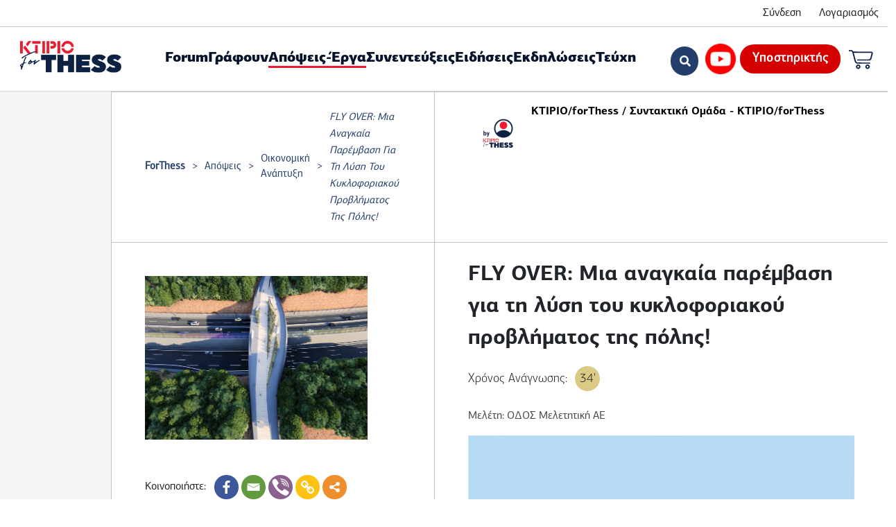

--- FILE ---
content_type: text/html; charset=UTF-8
request_url: https://www.forthess.gr/apopseis/fly-over-mia-anagkaia-paremvasi-gia-ti-lisi-toy-kykloforiakou/
body_size: 51090
content:
<!DOCTYPE html>
<html lang="el">
<head>
    <meta charset="UTF-8" />
    <meta http-equiv="X-UA-Compatible" content="IE=edge">
    <title>FLY OVER: Μια αναγκαία παρέμβαση για τη λύση του κυκλοφοριακού προβλήματος της πόλης!   - ForThessForThess</title>
    <!-- <meta name="viewport" content="width=device-width, initial-scale=1"> -->
		<meta name="viewport" content="height=device-height,
                      width=device-width, initial-scale=1.0,
                      minimum-scale=1.0, maximum-scale=1.0,
                      user-scalable=no, target-densitydpi=device-dpi">

    <meta name="description" content="Για την ανάπτυξη της Θεσσαλονίκης">
    <meta name="author" content="">
    <link rel="profile" href="//gmpg.org/xfn/11" />

    <!-- <link rel="shortcut icon" href="/fav.png"> -->
    <link rel="stylesheet" href="https://www.forthess.gr/wp-content/themes/dwhite/assets/scss/dwhite.min.css?v=1768988848?e567081ef8f8926215038ee928b10a51" type="text/css" media="screen" />        <!-- Preload -->
		<link rel="preload" href="/wp-content/themes/dwhite/assets/fonts/Asty/AstyCFStd-Book.otf" as="font" type="font/otf" crossorigin />
	<link rel="preload" href="/wp-content/themes/dwhite/assets/fonts/Asty/AstyCFStd-Bold.otf" as="font" type="font/otf" crossorigin />
	<link rel="preload" href="/wp-content/themes/dwhite/assets/fonts/Asty/AstyCFStd-Light.otf" as="font" type="font/otf" crossorigin />
	<link rel="preload" href="/wp-content/themes/dwhite/assets/fonts/Asty/AstyCFStd-Medium.otf" as="font" type="font/otf" crossorigin />
			<style type="text/css">
					.heateor_sss_button_instagram span.heateor_sss_svg,a.heateor_sss_instagram span.heateor_sss_svg{background:radial-gradient(circle at 30% 107%,#fdf497 0,#fdf497 5%,#fd5949 45%,#d6249f 60%,#285aeb 90%)}
											.heateor_sss_horizontal_sharing .heateor_sss_svg,.heateor_sss_standard_follow_icons_container .heateor_sss_svg{
							color: #fff;
						border-width: 0px;
			border-style: solid;
			border-color: transparent;
		}
					.heateor_sss_horizontal_sharing .heateorSssTCBackground{
				color:#666;
			}
					.heateor_sss_horizontal_sharing span.heateor_sss_svg:hover,.heateor_sss_standard_follow_icons_container span.heateor_sss_svg:hover{
						border-color: transparent;
		}
		.heateor_sss_vertical_sharing span.heateor_sss_svg,.heateor_sss_floating_follow_icons_container span.heateor_sss_svg{
							color: #fff;
						border-width: 0px;
			border-style: solid;
			border-color: transparent;
		}
				.heateor_sss_vertical_sharing .heateorSssTCBackground{
			color:#666;
		}
						.heateor_sss_vertical_sharing span.heateor_sss_svg:hover,.heateor_sss_floating_follow_icons_container span.heateor_sss_svg:hover{
						border-color: transparent;
		}
		@media screen and (max-width:783px) {.heateor_sss_vertical_sharing{display:none!important}}		</style>
		<meta name='robots' content='index, follow, max-image-preview:large, max-snippet:-1, max-video-preview:-1' />
	<style>img:is([sizes="auto" i], [sizes^="auto," i]) { contain-intrinsic-size: 3000px 1500px }</style>
	
	<!-- This site is optimized with the Yoast SEO plugin v21.5 - https://yoast.com/wordpress/plugins/seo/ -->
	<meta name="description" content="Πολλές φορές συμβαίνει στη Θεσσαλονίκη, να αναγγέλλεται ένα έργο χωρίς οι πολίτες να γνωρίζουν τα ιδιαίτερα χαρακτηριστικά του. Τι είναι? Τι θα προσφέρει? Ποιος το μελέτησε? Ποιος έχει την ευθύνη του? Πότε θα ξεκινήσει? Πότε θα παραδοθεί? Ποιος θα το κατασκευάσει? Πόσο θα κοστίσει? Πως θα ξεπεραστεί το πρόβλημα της κυκλοφορίας κατά την διάρκεια των έργων?" />
	<link rel="canonical" href="https://www.forthess.gr/apopseis/fly-over-mia-anagkaia-paremvasi-gia-ti-lisi-toy-kykloforiakou/" />
	<meta property="og:locale" content="el_GR" />
	<meta property="og:type" content="article" />
	<meta property="og:title" content="FLY OVER: Μια αναγκαία παρέμβαση για τη λύση του κυκλοφοριακού προβλήματος της πόλης!   - ForThess" />
	<meta property="og:description" content="Πολλές φορές συμβαίνει στη Θεσσαλονίκη, να αναγγέλλεται ένα έργο χωρίς οι πολίτες να γνωρίζουν τα ιδιαίτερα χαρακτηριστικά του. Τι είναι? Τι θα προσφέρει? Ποιος το μελέτησε? Ποιος έχει την ευθύνη του? Πότε θα ξεκινήσει? Πότε θα παραδοθεί? Ποιος θα το κατασκευάσει? Πόσο θα κοστίσει? Πως θα ξεπεραστεί το πρόβλημα της κυκλοφορίας κατά την διάρκεια των έργων?" />
	<meta property="og:url" content="https://www.forthess.gr/apopseis/fly-over-mia-anagkaia-paremvasi-gia-ti-lisi-toy-kykloforiakou/" />
	<meta property="og:site_name" content="ForThess" />
	<meta property="article:modified_time" content="2024-04-03T09:11:26+00:00" />
	<meta property="og:image" content="https://www.forthess.gr/wp-content/uploads/2023/05/ΣΧΕΔΙΟ-11β-1.jpg" />
	<meta property="og:image:width" content="660" />
	<meta property="og:image:height" content="485" />
	<meta property="og:image:type" content="image/jpeg" />
	<meta name="twitter:card" content="summary_large_image" />
	<meta name="twitter:label1" content="Εκτιμώμενος χρόνος ανάγνωσης" />
	<meta name="twitter:data1" content="15 λεπτά" />
	<script type="application/ld+json" class="yoast-schema-graph">{"@context":"https://schema.org","@graph":[{"@type":"WebPage","@id":"https://www.forthess.gr/apopseis/fly-over-mia-anagkaia-paremvasi-gia-ti-lisi-toy-kykloforiakou/","url":"https://www.forthess.gr/apopseis/fly-over-mia-anagkaia-paremvasi-gia-ti-lisi-toy-kykloforiakou/","name":"FLY OVER: Μια αναγκαία παρέμβαση για τη λύση του κυκλοφοριακού προβλήματος της πόλης!   - ForThess","isPartOf":{"@id":"https://www.forthess.gr/#website"},"primaryImageOfPage":{"@id":"https://www.forthess.gr/apopseis/fly-over-mia-anagkaia-paremvasi-gia-ti-lisi-toy-kykloforiakou/#primaryimage"},"image":{"@id":"https://www.forthess.gr/apopseis/fly-over-mia-anagkaia-paremvasi-gia-ti-lisi-toy-kykloforiakou/#primaryimage"},"thumbnailUrl":"https://www.forthess.gr/wp-content/uploads/2023/05/ΣΧΕΔΙΟ-11β-1.jpg","datePublished":"2023-10-25T10:19:58+00:00","dateModified":"2024-04-03T09:11:26+00:00","description":"Πολλές φορές συμβαίνει στη Θεσσαλονίκη, να αναγγέλλεται ένα έργο χωρίς οι πολίτες να γνωρίζουν τα ιδιαίτερα χαρακτηριστικά του. Τι είναι? Τι θα προσφέρει? Ποιος το μελέτησε? Ποιος έχει την ευθύνη του? Πότε θα ξεκινήσει? Πότε θα παραδοθεί? Ποιος θα το κατασκευάσει? Πόσο θα κοστίσει? Πως θα ξεπεραστεί το πρόβλημα της κυκλοφορίας κατά την διάρκεια των έργων?","breadcrumb":{"@id":"https://www.forthess.gr/apopseis/fly-over-mia-anagkaia-paremvasi-gia-ti-lisi-toy-kykloforiakou/#breadcrumb"},"inLanguage":"el","potentialAction":[{"@type":"ReadAction","target":["https://www.forthess.gr/apopseis/fly-over-mia-anagkaia-paremvasi-gia-ti-lisi-toy-kykloforiakou/"]}]},{"@type":"ImageObject","inLanguage":"el","@id":"https://www.forthess.gr/apopseis/fly-over-mia-anagkaia-paremvasi-gia-ti-lisi-toy-kykloforiakou/#primaryimage","url":"https://www.forthess.gr/wp-content/uploads/2023/05/ΣΧΕΔΙΟ-11β-1.jpg","contentUrl":"https://www.forthess.gr/wp-content/uploads/2023/05/ΣΧΕΔΙΟ-11β-1.jpg","width":660,"height":485},{"@type":"BreadcrumbList","@id":"https://www.forthess.gr/apopseis/fly-over-mia-anagkaia-paremvasi-gia-ti-lisi-toy-kykloforiakou/#breadcrumb","itemListElement":[{"@type":"ListItem","position":1,"name":"Home","item":"https://www.forthess.gr/"},{"@type":"ListItem","position":2,"name":"FLY OVER: Μια αναγκαία παρέμβαση για τη λύση του κυκλοφοριακού προβλήματος της πόλης!  "}]},{"@type":"WebSite","@id":"https://www.forthess.gr/#website","url":"https://www.forthess.gr/","name":"ForThess","description":"Για την ανάπτυξη της Θεσσαλονίκης","potentialAction":[{"@type":"SearchAction","target":{"@type":"EntryPoint","urlTemplate":"https://www.forthess.gr/?s={search_term_string}"},"query-input":"required name=search_term_string"}],"inLanguage":"el"}]}</script>
	<!-- / Yoast SEO plugin. -->


<link rel='dns-prefetch' href='//www.google.com' />
<link rel="alternate" type="application/rss+xml" title="Ροή Σχολίων ForThess &raquo; FLY OVER: Μια αναγκαία παρέμβαση για τη λύση του κυκλοφοριακού προβλήματος της πόλης!  " href="https://www.forthess.gr/apopseis/fly-over-mia-anagkaia-paremvasi-gia-ti-lisi-toy-kykloforiakou/feed/" />
<script type="text/javascript">
/* <![CDATA[ */
window._wpemojiSettings = {"baseUrl":"https:\/\/s.w.org\/images\/core\/emoji\/16.0.1\/72x72\/","ext":".png","svgUrl":"https:\/\/s.w.org\/images\/core\/emoji\/16.0.1\/svg\/","svgExt":".svg","source":{"concatemoji":"https:\/\/www.forthess.gr\/wp-includes\/js\/wp-emoji-release.min.js?ver=6.8.3"}};
/*! This file is auto-generated */
!function(s,n){var o,i,e;function c(e){try{var t={supportTests:e,timestamp:(new Date).valueOf()};sessionStorage.setItem(o,JSON.stringify(t))}catch(e){}}function p(e,t,n){e.clearRect(0,0,e.canvas.width,e.canvas.height),e.fillText(t,0,0);var t=new Uint32Array(e.getImageData(0,0,e.canvas.width,e.canvas.height).data),a=(e.clearRect(0,0,e.canvas.width,e.canvas.height),e.fillText(n,0,0),new Uint32Array(e.getImageData(0,0,e.canvas.width,e.canvas.height).data));return t.every(function(e,t){return e===a[t]})}function u(e,t){e.clearRect(0,0,e.canvas.width,e.canvas.height),e.fillText(t,0,0);for(var n=e.getImageData(16,16,1,1),a=0;a<n.data.length;a++)if(0!==n.data[a])return!1;return!0}function f(e,t,n,a){switch(t){case"flag":return n(e,"\ud83c\udff3\ufe0f\u200d\u26a7\ufe0f","\ud83c\udff3\ufe0f\u200b\u26a7\ufe0f")?!1:!n(e,"\ud83c\udde8\ud83c\uddf6","\ud83c\udde8\u200b\ud83c\uddf6")&&!n(e,"\ud83c\udff4\udb40\udc67\udb40\udc62\udb40\udc65\udb40\udc6e\udb40\udc67\udb40\udc7f","\ud83c\udff4\u200b\udb40\udc67\u200b\udb40\udc62\u200b\udb40\udc65\u200b\udb40\udc6e\u200b\udb40\udc67\u200b\udb40\udc7f");case"emoji":return!a(e,"\ud83e\udedf")}return!1}function g(e,t,n,a){var r="undefined"!=typeof WorkerGlobalScope&&self instanceof WorkerGlobalScope?new OffscreenCanvas(300,150):s.createElement("canvas"),o=r.getContext("2d",{willReadFrequently:!0}),i=(o.textBaseline="top",o.font="600 32px Arial",{});return e.forEach(function(e){i[e]=t(o,e,n,a)}),i}function t(e){var t=s.createElement("script");t.src=e,t.defer=!0,s.head.appendChild(t)}"undefined"!=typeof Promise&&(o="wpEmojiSettingsSupports",i=["flag","emoji"],n.supports={everything:!0,everythingExceptFlag:!0},e=new Promise(function(e){s.addEventListener("DOMContentLoaded",e,{once:!0})}),new Promise(function(t){var n=function(){try{var e=JSON.parse(sessionStorage.getItem(o));if("object"==typeof e&&"number"==typeof e.timestamp&&(new Date).valueOf()<e.timestamp+604800&&"object"==typeof e.supportTests)return e.supportTests}catch(e){}return null}();if(!n){if("undefined"!=typeof Worker&&"undefined"!=typeof OffscreenCanvas&&"undefined"!=typeof URL&&URL.createObjectURL&&"undefined"!=typeof Blob)try{var e="postMessage("+g.toString()+"("+[JSON.stringify(i),f.toString(),p.toString(),u.toString()].join(",")+"));",a=new Blob([e],{type:"text/javascript"}),r=new Worker(URL.createObjectURL(a),{name:"wpTestEmojiSupports"});return void(r.onmessage=function(e){c(n=e.data),r.terminate(),t(n)})}catch(e){}c(n=g(i,f,p,u))}t(n)}).then(function(e){for(var t in e)n.supports[t]=e[t],n.supports.everything=n.supports.everything&&n.supports[t],"flag"!==t&&(n.supports.everythingExceptFlag=n.supports.everythingExceptFlag&&n.supports[t]);n.supports.everythingExceptFlag=n.supports.everythingExceptFlag&&!n.supports.flag,n.DOMReady=!1,n.readyCallback=function(){n.DOMReady=!0}}).then(function(){return e}).then(function(){var e;n.supports.everything||(n.readyCallback(),(e=n.source||{}).concatemoji?t(e.concatemoji):e.wpemoji&&e.twemoji&&(t(e.twemoji),t(e.wpemoji)))}))}((window,document),window._wpemojiSettings);
/* ]]> */
</script>
<style id='wp-emoji-styles-inline-css' type='text/css'>

	img.wp-smiley, img.emoji {
		display: inline !important;
		border: none !important;
		box-shadow: none !important;
		height: 1em !important;
		width: 1em !important;
		margin: 0 0.07em !important;
		vertical-align: -0.1em !important;
		background: none !important;
		padding: 0 !important;
	}
</style>
<link rel='stylesheet' id='wp-block-library-css' href='https://www.forthess.gr/wp-includes/css/dist/block-library/style.min.css?ver=6.8.3' type='text/css' media='all' />
<style id='classic-theme-styles-inline-css' type='text/css'>
/*! This file is auto-generated */
.wp-block-button__link{color:#fff;background-color:#32373c;border-radius:9999px;box-shadow:none;text-decoration:none;padding:calc(.667em + 2px) calc(1.333em + 2px);font-size:1.125em}.wp-block-file__button{background:#32373c;color:#fff;text-decoration:none}
</style>
<style id='global-styles-inline-css' type='text/css'>
:root{--wp--preset--aspect-ratio--square: 1;--wp--preset--aspect-ratio--4-3: 4/3;--wp--preset--aspect-ratio--3-4: 3/4;--wp--preset--aspect-ratio--3-2: 3/2;--wp--preset--aspect-ratio--2-3: 2/3;--wp--preset--aspect-ratio--16-9: 16/9;--wp--preset--aspect-ratio--9-16: 9/16;--wp--preset--color--black: #000000;--wp--preset--color--cyan-bluish-gray: #abb8c3;--wp--preset--color--white: #ffffff;--wp--preset--color--pale-pink: #f78da7;--wp--preset--color--vivid-red: #cf2e2e;--wp--preset--color--luminous-vivid-orange: #ff6900;--wp--preset--color--luminous-vivid-amber: #fcb900;--wp--preset--color--light-green-cyan: #7bdcb5;--wp--preset--color--vivid-green-cyan: #00d084;--wp--preset--color--pale-cyan-blue: #8ed1fc;--wp--preset--color--vivid-cyan-blue: #0693e3;--wp--preset--color--vivid-purple: #9b51e0;--wp--preset--gradient--vivid-cyan-blue-to-vivid-purple: linear-gradient(135deg,rgba(6,147,227,1) 0%,rgb(155,81,224) 100%);--wp--preset--gradient--light-green-cyan-to-vivid-green-cyan: linear-gradient(135deg,rgb(122,220,180) 0%,rgb(0,208,130) 100%);--wp--preset--gradient--luminous-vivid-amber-to-luminous-vivid-orange: linear-gradient(135deg,rgba(252,185,0,1) 0%,rgba(255,105,0,1) 100%);--wp--preset--gradient--luminous-vivid-orange-to-vivid-red: linear-gradient(135deg,rgba(255,105,0,1) 0%,rgb(207,46,46) 100%);--wp--preset--gradient--very-light-gray-to-cyan-bluish-gray: linear-gradient(135deg,rgb(238,238,238) 0%,rgb(169,184,195) 100%);--wp--preset--gradient--cool-to-warm-spectrum: linear-gradient(135deg,rgb(74,234,220) 0%,rgb(151,120,209) 20%,rgb(207,42,186) 40%,rgb(238,44,130) 60%,rgb(251,105,98) 80%,rgb(254,248,76) 100%);--wp--preset--gradient--blush-light-purple: linear-gradient(135deg,rgb(255,206,236) 0%,rgb(152,150,240) 100%);--wp--preset--gradient--blush-bordeaux: linear-gradient(135deg,rgb(254,205,165) 0%,rgb(254,45,45) 50%,rgb(107,0,62) 100%);--wp--preset--gradient--luminous-dusk: linear-gradient(135deg,rgb(255,203,112) 0%,rgb(199,81,192) 50%,rgb(65,88,208) 100%);--wp--preset--gradient--pale-ocean: linear-gradient(135deg,rgb(255,245,203) 0%,rgb(182,227,212) 50%,rgb(51,167,181) 100%);--wp--preset--gradient--electric-grass: linear-gradient(135deg,rgb(202,248,128) 0%,rgb(113,206,126) 100%);--wp--preset--gradient--midnight: linear-gradient(135deg,rgb(2,3,129) 0%,rgb(40,116,252) 100%);--wp--preset--font-size--small: 13px;--wp--preset--font-size--medium: 20px;--wp--preset--font-size--large: 36px;--wp--preset--font-size--x-large: 42px;--wp--preset--spacing--20: 0.44rem;--wp--preset--spacing--30: 0.67rem;--wp--preset--spacing--40: 1rem;--wp--preset--spacing--50: 1.5rem;--wp--preset--spacing--60: 2.25rem;--wp--preset--spacing--70: 3.38rem;--wp--preset--spacing--80: 5.06rem;--wp--preset--shadow--natural: 6px 6px 9px rgba(0, 0, 0, 0.2);--wp--preset--shadow--deep: 12px 12px 50px rgba(0, 0, 0, 0.4);--wp--preset--shadow--sharp: 6px 6px 0px rgba(0, 0, 0, 0.2);--wp--preset--shadow--outlined: 6px 6px 0px -3px rgba(255, 255, 255, 1), 6px 6px rgba(0, 0, 0, 1);--wp--preset--shadow--crisp: 6px 6px 0px rgba(0, 0, 0, 1);}:where(.is-layout-flex){gap: 0.5em;}:where(.is-layout-grid){gap: 0.5em;}body .is-layout-flex{display: flex;}.is-layout-flex{flex-wrap: wrap;align-items: center;}.is-layout-flex > :is(*, div){margin: 0;}body .is-layout-grid{display: grid;}.is-layout-grid > :is(*, div){margin: 0;}:where(.wp-block-columns.is-layout-flex){gap: 2em;}:where(.wp-block-columns.is-layout-grid){gap: 2em;}:where(.wp-block-post-template.is-layout-flex){gap: 1.25em;}:where(.wp-block-post-template.is-layout-grid){gap: 1.25em;}.has-black-color{color: var(--wp--preset--color--black) !important;}.has-cyan-bluish-gray-color{color: var(--wp--preset--color--cyan-bluish-gray) !important;}.has-white-color{color: var(--wp--preset--color--white) !important;}.has-pale-pink-color{color: var(--wp--preset--color--pale-pink) !important;}.has-vivid-red-color{color: var(--wp--preset--color--vivid-red) !important;}.has-luminous-vivid-orange-color{color: var(--wp--preset--color--luminous-vivid-orange) !important;}.has-luminous-vivid-amber-color{color: var(--wp--preset--color--luminous-vivid-amber) !important;}.has-light-green-cyan-color{color: var(--wp--preset--color--light-green-cyan) !important;}.has-vivid-green-cyan-color{color: var(--wp--preset--color--vivid-green-cyan) !important;}.has-pale-cyan-blue-color{color: var(--wp--preset--color--pale-cyan-blue) !important;}.has-vivid-cyan-blue-color{color: var(--wp--preset--color--vivid-cyan-blue) !important;}.has-vivid-purple-color{color: var(--wp--preset--color--vivid-purple) !important;}.has-black-background-color{background-color: var(--wp--preset--color--black) !important;}.has-cyan-bluish-gray-background-color{background-color: var(--wp--preset--color--cyan-bluish-gray) !important;}.has-white-background-color{background-color: var(--wp--preset--color--white) !important;}.has-pale-pink-background-color{background-color: var(--wp--preset--color--pale-pink) !important;}.has-vivid-red-background-color{background-color: var(--wp--preset--color--vivid-red) !important;}.has-luminous-vivid-orange-background-color{background-color: var(--wp--preset--color--luminous-vivid-orange) !important;}.has-luminous-vivid-amber-background-color{background-color: var(--wp--preset--color--luminous-vivid-amber) !important;}.has-light-green-cyan-background-color{background-color: var(--wp--preset--color--light-green-cyan) !important;}.has-vivid-green-cyan-background-color{background-color: var(--wp--preset--color--vivid-green-cyan) !important;}.has-pale-cyan-blue-background-color{background-color: var(--wp--preset--color--pale-cyan-blue) !important;}.has-vivid-cyan-blue-background-color{background-color: var(--wp--preset--color--vivid-cyan-blue) !important;}.has-vivid-purple-background-color{background-color: var(--wp--preset--color--vivid-purple) !important;}.has-black-border-color{border-color: var(--wp--preset--color--black) !important;}.has-cyan-bluish-gray-border-color{border-color: var(--wp--preset--color--cyan-bluish-gray) !important;}.has-white-border-color{border-color: var(--wp--preset--color--white) !important;}.has-pale-pink-border-color{border-color: var(--wp--preset--color--pale-pink) !important;}.has-vivid-red-border-color{border-color: var(--wp--preset--color--vivid-red) !important;}.has-luminous-vivid-orange-border-color{border-color: var(--wp--preset--color--luminous-vivid-orange) !important;}.has-luminous-vivid-amber-border-color{border-color: var(--wp--preset--color--luminous-vivid-amber) !important;}.has-light-green-cyan-border-color{border-color: var(--wp--preset--color--light-green-cyan) !important;}.has-vivid-green-cyan-border-color{border-color: var(--wp--preset--color--vivid-green-cyan) !important;}.has-pale-cyan-blue-border-color{border-color: var(--wp--preset--color--pale-cyan-blue) !important;}.has-vivid-cyan-blue-border-color{border-color: var(--wp--preset--color--vivid-cyan-blue) !important;}.has-vivid-purple-border-color{border-color: var(--wp--preset--color--vivid-purple) !important;}.has-vivid-cyan-blue-to-vivid-purple-gradient-background{background: var(--wp--preset--gradient--vivid-cyan-blue-to-vivid-purple) !important;}.has-light-green-cyan-to-vivid-green-cyan-gradient-background{background: var(--wp--preset--gradient--light-green-cyan-to-vivid-green-cyan) !important;}.has-luminous-vivid-amber-to-luminous-vivid-orange-gradient-background{background: var(--wp--preset--gradient--luminous-vivid-amber-to-luminous-vivid-orange) !important;}.has-luminous-vivid-orange-to-vivid-red-gradient-background{background: var(--wp--preset--gradient--luminous-vivid-orange-to-vivid-red) !important;}.has-very-light-gray-to-cyan-bluish-gray-gradient-background{background: var(--wp--preset--gradient--very-light-gray-to-cyan-bluish-gray) !important;}.has-cool-to-warm-spectrum-gradient-background{background: var(--wp--preset--gradient--cool-to-warm-spectrum) !important;}.has-blush-light-purple-gradient-background{background: var(--wp--preset--gradient--blush-light-purple) !important;}.has-blush-bordeaux-gradient-background{background: var(--wp--preset--gradient--blush-bordeaux) !important;}.has-luminous-dusk-gradient-background{background: var(--wp--preset--gradient--luminous-dusk) !important;}.has-pale-ocean-gradient-background{background: var(--wp--preset--gradient--pale-ocean) !important;}.has-electric-grass-gradient-background{background: var(--wp--preset--gradient--electric-grass) !important;}.has-midnight-gradient-background{background: var(--wp--preset--gradient--midnight) !important;}.has-small-font-size{font-size: var(--wp--preset--font-size--small) !important;}.has-medium-font-size{font-size: var(--wp--preset--font-size--medium) !important;}.has-large-font-size{font-size: var(--wp--preset--font-size--large) !important;}.has-x-large-font-size{font-size: var(--wp--preset--font-size--x-large) !important;}
:where(.wp-block-post-template.is-layout-flex){gap: 1.25em;}:where(.wp-block-post-template.is-layout-grid){gap: 1.25em;}
:where(.wp-block-columns.is-layout-flex){gap: 2em;}:where(.wp-block-columns.is-layout-grid){gap: 2em;}
:root :where(.wp-block-pullquote){font-size: 1.5em;line-height: 1.6;}
</style>
<link rel='stylesheet' id='cardlink-payment-gateway-css' href='https://www.forthess.gr/wp-content/plugins/cardlink-payment-gateway-woocommerce/public/css/cardlink-payment-gateway-public.css?ver=1.0.13' type='text/css' media='all' />
<link rel='stylesheet' id='contact-form-7-css' href='https://www.forthess.gr/wp-content/plugins/contact-form-7/includes/css/styles.css?ver=5.8.3' type='text/css' media='all' />
<link rel='stylesheet' id='dashicons-css' href='https://www.forthess.gr/wp-includes/css/dashicons.min.css?ver=6.8.3' type='text/css' media='all' />
<link rel='stylesheet' id='post-views-counter-frontend-css' href='https://www.forthess.gr/wp-content/plugins/post-views-counter/css/frontend.css?ver=1.3.11' type='text/css' media='all' />
<link rel='stylesheet' id='responsive-lightbox-prettyphoto-css' href='https://www.forthess.gr/wp-content/plugins/responsive-lightbox/assets/prettyphoto/prettyPhoto.min.css?ver=2.3.5' type='text/css' media='all' />
<link rel='stylesheet' id='woocommerce-layout-css' href='https://www.forthess.gr/wp-content/plugins/woocommerce/assets/css/woocommerce-layout.css?ver=8.2.2' type='text/css' media='all' />
<link rel='stylesheet' id='woocommerce-smallscreen-css' href='https://www.forthess.gr/wp-content/plugins/woocommerce/assets/css/woocommerce-smallscreen.css?ver=8.2.2' type='text/css' media='only screen and (max-width: 768px)' />
<link rel='stylesheet' id='woocommerce-general-css' href='https://www.forthess.gr/wp-content/plugins/woocommerce/assets/css/woocommerce.css?ver=8.2.2' type='text/css' media='all' />
<style id='woocommerce-inline-inline-css' type='text/css'>
.woocommerce form .form-row .required { visibility: visible; }
</style>
<link rel='stylesheet' id='yop-public-css' href='https://www.forthess.gr/wp-content/plugins/yop-poll/public/assets/css/yop-poll-public-6.4.2.css?ver=6.8.3' type='text/css' media='all' />
<link rel='stylesheet' id='xoo-el-style-css' href='https://www.forthess.gr/wp-content/plugins/easy-login-woocommerce/assets/css/xoo-el-style.css?ver=2.1' type='text/css' media='all' />
<style id='xoo-el-style-inline-css' type='text/css'>

	.xoo-el-form-container button.btn.button.xoo-el-action-btn{
		background-color: #000000;
		color: #ffffff;
		font-weight: 600;
		font-size: 15px;
		height: 40px;
	}

.xoo-el-inmodal{
	max-width: 800px;
	max-height: 540px;
}
.xoo-el-sidebar{
	background-image: url(https://www.forthess.gr/wp-content/uploads/2022/04/ForThess-Σύνδεση-Image.jpg);
	min-width: 40%;
}
.xoo-el-main, .xoo-el-main a , .xoo-el-main label{
	color: #000000;
}
.xoo-el-srcont{
	background-color: #ffffff;
}
.xoo-el-form-container ul.xoo-el-tabs li.xoo-el-active {
	background-color: #000000;
	color: #ffffff;
}
.xoo-el-form-container ul.xoo-el-tabs li{
	background-color: #eeeeee;
	color: #000000;
}
.xoo-el-main{
	padding: 40px 30px;
}

.xoo-el-form-container button.xoo-el-action-btn:not(.button){
    font-weight: 600;
    font-size: 15px;
}



	.xoo-el-modal:before {
	    content: '';
	    display: inline-block;
	    height: 100%;
	    vertical-align: middle;
	    margin-right: -0.25em;
	}




</style>
<link rel='stylesheet' id='xoo-el-fonts-css' href='https://www.forthess.gr/wp-content/plugins/easy-login-woocommerce/assets/css/xoo-el-fonts.css?ver=2.1' type='text/css' media='all' />
<link rel='stylesheet' id='xoo-aff-style-css' href='https://www.forthess.gr/wp-content/plugins/easy-login-woocommerce/xoo-form-fields-fw/assets/css/xoo-aff-style.css?ver=1.1' type='text/css' media='all' />
<style id='xoo-aff-style-inline-css' type='text/css'>

.xoo-aff-input-group .xoo-aff-input-icon{
	background-color:  #eee;
	color:  #555;
	max-width: 40px;
	min-width: 40px;
	border: 1px solid  #ccc;
	border-right: 0;
	font-size: 14px;
}
.xoo-aff-group{
	margin-bottom: 30px;
}

.xoo-aff-group input[type="text"], .xoo-aff-group input[type="password"], .xoo-aff-group input[type="email"], .xoo-aff-group input[type="number"], .xoo-aff-group select, .xoo-aff-group select + .select2{
	background-color: #fff;
	color: #777;
}

.xoo-aff-group input[type="text"]::placeholder, .xoo-aff-group input[type="password"]::placeholder, .xoo-aff-group input[type="email"]::placeholder, .xoo-aff-group input[type="number"]::placeholder, .xoo-aff-group select::placeholder{
	color: #777;
	opacity: 0.7;
}

.xoo-aff-group input[type="text"]:focus, .xoo-aff-group input[type="password"]:focus, .xoo-aff-group input[type="email"]:focus, .xoo-aff-group input[type="number"]:focus, .xoo-aff-group select:focus, .xoo-aff-group select + .select2:focus{
	background-color: #ededed;
	color: #000;
}



	.xoo-aff-group input[type="text"], .xoo-aff-group input[type="password"], .xoo-aff-group input[type="email"], .xoo-aff-group input[type="number"], .xoo-aff-group select{
		border-bottom-left-radius: 0;
		border-top-left-radius: 0;
	}


</style>
<link rel='stylesheet' id='xoo-aff-font-awesome5-css' href='https://www.forthess.gr/wp-content/plugins/easy-login-woocommerce/xoo-form-fields-fw/lib/fontawesome5/css/all.min.css?ver=6.8.3' type='text/css' media='all' />
<link rel='stylesheet' id='select2-css' href='https://www.forthess.gr/wp-content/plugins/woocommerce/assets/css/select2.css?ver=8.2.2' type='text/css' media='all' />
<link rel='stylesheet' id='heateor_sss_frontend_css-css' href='https://www.forthess.gr/wp-content/plugins/sassy-social-share/public/css/sassy-social-share-public.css?ver=3.3.40' type='text/css' media='all' />
<link rel='stylesheet' id='wqpmb-style-css' href='https://www.forthess.gr/wp-content/plugins/wc-quantity-plus-minus-button/assets/css/style.css?ver=1.0.0' type='text/css' media='all' />
<script type="text/javascript" src="https://www.forthess.gr/wp-includes/js/jquery/jquery.min.js?ver=3.7.1" id="jquery-core-js"></script>
<script type="text/javascript" src="https://www.forthess.gr/wp-includes/js/jquery/jquery-migrate.min.js?ver=3.4.1" id="jquery-migrate-js"></script>
<script type="text/javascript" id="cardlink-payment-gateway-js-extra">
/* <![CDATA[ */
var urls = {"home":"https:\/\/www.forthess.gr","theme":"\/srv\/forthess.gr\/htdocs\/wp-content\/themes\/dwhite","plugins":"https:\/\/www.forthess.gr\/wp-content\/plugins","assets":"https:\/\/www.forthess.gr\/wp-content\/themes\/dwhite\/assets","ajax":"https:\/\/www.forthess.gr\/wp-admin\/admin-ajax.php"};
/* ]]> */
</script>
<script type="text/javascript" src="https://www.forthess.gr/wp-content/plugins/cardlink-payment-gateway-woocommerce/public/js/cardlink-payment-gateway-public.js?ver=1.0.13" id="cardlink-payment-gateway-js"></script>
<script type="text/javascript" src="https://www.forthess.gr/wp-content/plugins/flowpaper-lite-pdf-flipbook/assets/lity/lity.min.js" id="lity-js-js"></script>
<script type="text/javascript" id="jquery-remove-uppercase-accents-js-extra">
/* <![CDATA[ */
var rua = {"accents":[{"original":"\u0386\u0399","convert":"\u0391\u03aa"},{"original":"\u0386\u03a5","convert":"\u0391\u03ab"},{"original":"\u0388\u0399","convert":"\u0395\u03aa"},{"original":"\u038c\u0399","convert":"\u039f\u03aa"},{"original":"\u0388\u03a5","convert":"\u0395\u03ab"},{"original":"\u038c\u03a5","convert":"\u039f\u03ab"},{"original":"\u03ac\u03b9","convert":"\u03b1\u03ca"},{"original":"\u03ad\u03b9","convert":"\u03b5\u03ca"},{"original":"\u0386\u03c5","convert":"\u03b1\u03cb"},{"original":"\u03ac\u03c5","convert":"\u03b1\u03cb"},{"original":"\u03cc\u03b9","convert":"\u03bf\u03ca"},{"original":"\u0388\u03c5","convert":"\u03b5\u03cb"},{"original":"\u03ad\u03c5","convert":"\u03b5\u03cb"},{"original":"\u03cc\u03c5","convert":"\u03bf\u03cb"},{"original":"\u038c\u03c5","convert":"\u03bf\u03cb"},{"original":"\u0386","convert":"\u0391"},{"original":"\u03ac","convert":"\u03b1"},{"original":"\u0388","convert":"\u0395"},{"original":"\u03ad","convert":"\u03b5"},{"original":"\u0389","convert":"\u0397"},{"original":"\u03ae","convert":"\u03b7"},{"original":"\u038a","convert":"\u0399"},{"original":"\u03aa","convert":"\u0399"},{"original":"\u03af","convert":"\u03b9"},{"original":"\u0390","convert":"\u03ca"},{"original":"\u038c","convert":"\u039f"},{"original":"\u03cc","convert":"\u03bf"},{"original":"\u038e","convert":"\u03a5"},{"original":"\u03cd","convert":"\u03c5"},{"original":"\u03b0","convert":"\u03cb"},{"original":"\u038f","convert":"\u03a9"},{"original":"\u03ce","convert":"\u03c9"}],"selectors":"","selAction":""};
/* ]]> */
</script>
<script type="text/javascript" src="https://www.forthess.gr/wp-content/plugins/remove-uppercase-accents/js/jquery.remove-uppercase-accents.js?ver=6.8.3" id="jquery-remove-uppercase-accents-js"></script>
<script type="text/javascript" src="https://www.forthess.gr/wp-content/plugins/responsive-lightbox/assets/infinitescroll/infinite-scroll.pkgd.min.js?ver=6.8.3" id="responsive-lightbox-infinite-scroll-js"></script>
<script type="text/javascript" id="yop-public-js-extra">
/* <![CDATA[ */
var objectL10n = {"yopPollParams":{"urlParams":{"ajax":"https:\/\/www.forthess.gr\/wp-admin\/admin-ajax.php","wpLogin":"https:\/\/www.forthess.gr\/aforthess22\/?redirect_to=https%3A%2F%2Fwww.forthess.gr%2Fwp-admin%2Fadmin-ajax.php%3Faction%3Dyop_poll_record_wordpress_vote"},"apiParams":{"reCaptcha":{"siteKey":""},"reCaptchaV2Invisible":{"siteKey":""},"reCaptchaV3":{"siteKey":"6Ldet6sfAAAAAFwGF83yKjAYlLwOCekCg206oc6r"},"hCaptcha":{"siteKey":""}},"captchaParams":{"imgPath":"https:\/\/www.forthess.gr\/wp-content\/plugins\/yop-poll\/public\/assets\/img\/","url":"https:\/\/www.forthess.gr\/wp-content\/plugins\/yop-poll\/app.php","accessibilityAlt":"Sound icon","accessibilityTitle":"Accessibility option: listen to a question and answer it!","accessibilityDescription":"Type below the <strong>answer<\/strong> to what you hear. Numbers or words:","explanation":"Click or touch the <strong>ANSWER<\/strong>","refreshAlt":"Refresh\/reload icon","refreshTitle":"Refresh\/reload: get new images and accessibility option!"},"voteParams":{"invalidPoll":"Invalid Poll","noAnswersSelected":"No answer selected","minAnswersRequired":"At least {min_answers_allowed} answer(s) required","maxAnswersRequired":"A max of {max_answers_allowed} answer(s) accepted","noAnswerForOther":"No other answer entered","noValueForCustomField":"{custom_field_name} is required","consentNotChecked":"You must agree to our terms and conditions","noCaptchaSelected":"Captcha is required","thankYou":"\u03a3\u03b1\u03c2 \u03b5\u03c5\u03c7\u03b1\u03c1\u03b9\u03c3\u03c4\u03bf\u03cd\u03bc\u03b5 \u03b3\u03b9\u03b1 \u03c4\u03b7 \u03c8\u03ae\u03c6\u03bf \u03c3\u03b1\u03c2"},"resultsParams":{"singleVote":"vote","multipleVotes":"votes","singleAnswer":"answer","multipleAnswers":"answers"}}};
/* ]]> */
</script>
<script type="text/javascript" src="https://www.forthess.gr/wp-content/plugins/yop-poll/public/assets/js/yop-poll-public-6.4.2.min.js?ver=6.8.3" id="yop-public-js"></script>
<script type="text/javascript" async defer src="https://www.google.com/recaptcha/api.js?render=6Ldet6sfAAAAAFwGF83yKjAYlLwOCekCg206oc6r" id="yop-reCaptcha-js"></script>
<link rel="https://api.w.org/" href="https://www.forthess.gr/wp-json/" /><link rel="alternate" title="JSON" type="application/json" href="https://www.forthess.gr/wp-json/wp/v2/apopseis/1360" /><link rel="EditURI" type="application/rsd+xml" title="RSD" href="https://www.forthess.gr/xmlrpc.php?rsd" />
<link rel='shortlink' href='https://www.forthess.gr/?p=1360' />
<link rel="alternate" title="oEmbed (JSON)" type="application/json+oembed" href="https://www.forthess.gr/wp-json/oembed/1.0/embed?url=https%3A%2F%2Fwww.forthess.gr%2Fapopseis%2Ffly-over-mia-anagkaia-paremvasi-gia-ti-lisi-toy-kykloforiakou%2F" />
<link rel="alternate" title="oEmbed (XML)" type="text/xml+oembed" href="https://www.forthess.gr/wp-json/oembed/1.0/embed?url=https%3A%2F%2Fwww.forthess.gr%2Fapopseis%2Ffly-over-mia-anagkaia-paremvasi-gia-ti-lisi-toy-kykloforiakou%2F&#038;format=xml" />
<style type='text/css' id='wqpmb_internal_css'>.qib-button-wrapper button.qib-button{
background-color: #ffffff !important;
}
.qib-button-wrapper button.qib-button:hover{
background-color: #ffffff !important;
}
.qib-button-wrapper .quantity input.input-text.qty.text{
}
</style>	<noscript><style>.woocommerce-product-gallery{ opacity: 1 !important; }</style></noscript>
	
		<style>
			#wp-admin-bar-pvc-post-views .pvc-graph-container { padding-top: 6px; padding-bottom: 6px; position: relative; display: block; height: 100%; box-sizing: border-box; }
			#wp-admin-bar-pvc-post-views .pvc-line-graph {
				display: inline-block;
				width: 1px;
				margin-right: 1px;
				background-color: #ccc;
				vertical-align: baseline;
			}
			#wp-admin-bar-pvc-post-views .pvc-line-graph:hover { background-color: #eee; }
			#wp-admin-bar-pvc-post-views .pvc-line-graph-0 { height: 1% }
			#wp-admin-bar-pvc-post-views .pvc-line-graph-1 { height: 5% }
			#wp-admin-bar-pvc-post-views .pvc-line-graph-2 { height: 10% }
			#wp-admin-bar-pvc-post-views .pvc-line-graph-3 { height: 15% }
			#wp-admin-bar-pvc-post-views .pvc-line-graph-4 { height: 20% }
			#wp-admin-bar-pvc-post-views .pvc-line-graph-5 { height: 25% }
			#wp-admin-bar-pvc-post-views .pvc-line-graph-6 { height: 30% }
			#wp-admin-bar-pvc-post-views .pvc-line-graph-7 { height: 35% }
			#wp-admin-bar-pvc-post-views .pvc-line-graph-8 { height: 40% }
			#wp-admin-bar-pvc-post-views .pvc-line-graph-9 { height: 45% }
			#wp-admin-bar-pvc-post-views .pvc-line-graph-10 { height: 50% }
			#wp-admin-bar-pvc-post-views .pvc-line-graph-11 { height: 55% }
			#wp-admin-bar-pvc-post-views .pvc-line-graph-12 { height: 60% }
			#wp-admin-bar-pvc-post-views .pvc-line-graph-13 { height: 65% }
			#wp-admin-bar-pvc-post-views .pvc-line-graph-14 { height: 70% }
			#wp-admin-bar-pvc-post-views .pvc-line-graph-15 { height: 75% }
			#wp-admin-bar-pvc-post-views .pvc-line-graph-16 { height: 80% }
			#wp-admin-bar-pvc-post-views .pvc-line-graph-17 { height: 85% }
			#wp-admin-bar-pvc-post-views .pvc-line-graph-18 { height: 90% }
			#wp-admin-bar-pvc-post-views .pvc-line-graph-19 { height: 95% }
			#wp-admin-bar-pvc-post-views .pvc-line-graph-20 { height: 100% }
		</style><link rel="icon" href="https://www.forthess.gr/wp-content/uploads/2022/05/cropped-Fav_icon-32x32.png" sizes="32x32" />
<link rel="icon" href="https://www.forthess.gr/wp-content/uploads/2022/05/cropped-Fav_icon-192x192.png" sizes="192x192" />
<link rel="apple-touch-icon" href="https://www.forthess.gr/wp-content/uploads/2022/05/cropped-Fav_icon-180x180.png" />
<meta name="msapplication-TileImage" content="https://www.forthess.gr/wp-content/uploads/2022/05/cropped-Fav_icon-270x270.png" />
		<style type="text/css" id="wp-custom-css">
			
/* vote form */
.page-id-3881 .basic-answers {
	  DISPLAY: FLEX;
    FLEX-DIRECTION: row;
}

.page-id-3881 .basic-question h5 {
	margin-bottom:35px;
}

.page-id-3881 li.basic-answer {
	padding: 15px 25px!important;
  margin-left: 15px!important;
  border: 1px solid #000;
	min-width:160px;
}

.page-id-3881 .basic-vote {
	margin-top:25px;
}

.postid-4081 #article-wrapper .reading-time {
	display:none!important;
}

.poll-boxes {
	border:1px solid #000;
	padding:2px 6px 2px 7px;
	color:#fff;
	background:red
}

.page-id-3881 .basic-answer-results-details {
	color:green;
	font-weight:800;
}

.page-id-3881 .pol-style-p {
	font-size:18px;
}

.page-id-3881 .h4-custom-style {
	font-size:20px;
}

.basic-answers .basic-answer input[type="checkbox"] {
    transform: scale(1.6);   /* αύξησε το νούμερο για μεγαλύτερο */
    -webkit-transform: scale(1.3); /* για iOS */
    margin-right: 8px;
    cursor: pointer;
}


@media (max-width: 560px) {
/* TEYXOS */
.page-id-3881 ul.basic-answers {
    DISPLAY: FLEX;
    FLEX-DIRECTION: column;
}

.page-id-3881 .pol-style-p {
	font-size:17px;
}

}

/* ktirio code */
.custom-ol {
		max-width: 890px;
    margin: 0 auto;
}	
}
/* iframe */
.postid-2503 figure.wp-block-embed {
	text-align:center;
}

/* FORMA PAROYSIAS */
.page-id-2165 .content .wp-block-separator {
	border: 1px solid #fff;
}

/* koumpi - grafoun*/
.page-template-page-grafoun .btn{
	display:none;
}

.page-id-2165 .container .main__description {
	margin-top:20px!important;
}
/* FORMA PAROYSIAS */

.single-eidiseis figure {
	text-align:center;
}

.fluentform.fluentform_wrapper_14 {
    max-width: 700px;
    margin: 0 auto;
    padding: 50px;
    border: 1px solid #06132a;
}

/* Shop */
.woocommerce ul.products li.product a img {
 border: 1px solid #a3a3a3;
}

.product-template-default .woocommerce-product-gallery {
	border: 1px solid #a3a3a3;
}

/*Dates*/

.arthrografoi-template-default .news-wrapper .news-date {
    display: block!important;
}

.tax-apopseis_categories .news-wrapper .news-date {
	display:block!important;
}

.home .home-opinions .row-apopsi__content .apopsi__date {
    display: block!important;
} 
/* and of date */

.postid-1257 figure {
	text-align:center;
}
/*
.home_slider_section .owl-stage .owl-item:nth-of-type(1) {
	display:none;
}*/

/* Home interviews */
/* .home-interviews .caption {
	min-height:210px;
} */

/* videos page */
.page-id-616 .row-banner--container,
.page-id-616 .banner--desc{
	display:none;
}

/* forthess tv section home */
.home-tv__related {
	display:none;
} 


/* forthess tv hide video section */ 
.page-template-page-tv .cat-title-row {
	display:none;
}

.page-template-page-tv .cat-title-row,
.page-template-page-tv .row-customYT--video,
.page-template-page-tv .row-custom--desc,
.page-template-page-tv .share-row{
	display:none;
}


.single-apopseis .wp-block-image figure figcaption {
  text-align:center;
}

.single-apopseis .wp-block-image.aligncenter {
	margin-left: auto;
  margin-right: auto;
}

.single .text.pt-4 .wp-block-quote {
    FONT-WEIGHT: 800;
    FONT-SIZE: 17px;
    MAX-WIDTH: 100%;
    WIDTH: 500PX;
    MARGIN: 39px AUTO;
    TEXT-ALIGN: CENTER;
    BORDER-TOP: 2PX SOLID #000;
    BORDER-BOTTOM: 2PX SOLID #000;
    PADDING: 0px 0 14px 0;
}

.single .article-wrapper .text strong {
	color:#000;
}
	
/* icon slider */
/* .home_slider_section .owl-stage .owl-item:nth-of-type(2) {
  position:relative;
} 

.home_slider_section .owl-stage .owl-item:nth-of-type(2):after {
	position: absolute; 
  left: 0; 
  right: 0; 
  margin-left: auto; 
  margin-right: auto;
  bottom: 0px;
  content: "";
 background-image: url(/wp-content/uploads/2023/10/play-white.png);
    background-repeat: no-repeat, repeat; */
  /*width: 30px;
  height: 70px;
  transform: translate(0px, 10px);
  background-size: contain;
	z-index:0;
	content:'\2192';
	color:#fff;
	font-size:45px;
	rotate: 0 0 0 90deg;
}   */

/* icon slider */

.home .home-dynamic .row .dynamic-image-col img {
	max-height: 450px;
}

.home .home_slider_section #landing-carousel .item-slide a {
	font-size:18px;
}

.home-l-sponsors .row-content .col--secondary a:only-child {
    max-width: 70%;
}

 .row-grafoun-content .inner-row >.col:nth-of-type(10) {
	display:none;
} 

.row-grafoun-content .inner-row .col:nth-last-of-type(12){
   display: none!important;
}
 
.button-section {
	align-items: center;
  display: flex;
  flex-direction: row;
  justify-content: center;
}

.btn-magazine {
	  padding: 18px 30px;
    background: #eb1e00;
    color: #fff;
    border: none;
    border-radius: 0;
    letter-spacing: 0;
    height: 50px;
    line-height: 50px;
    transition: all 0.3s ease-out 0s;
    -webkit-transition: all .3s ease-out;
    -moz-transition: all .3s ease-out;
    -o-transition: all .3s ease-out;
    transition: all .3s ease-out;
    line-height: 18px;
    font-weight: 600;
    margin: 25px 15px;
    min-width: 250px;
    text-align: center;
}

.btn-magazine:hover {
	color:#fff;
}

.page-template-page-tv .title.text-center.mb-0 {
	line-height: 35px;
}

.woocommerce-shop .woocommerce-result-count, .woocommerce-shop .woocommerce-ordering{
	display:none;
}

@media (max-width: 480px) {
/* TEYXOS */
.home	.home-dynamic .row .dynamic-link-col a {
    font-size: calc(max(20px,.8vw));
    padding: 7px 20px;
}
	
.home	.home-dynamic .row .dynamic-text-col p:last-child {
    margin-bottom: 0;
	  font-size:17px;
	  line-height:24px;
}
	
.home-tv.container-fluid .featured-tvpost .thumb img.wp-post-image {
	 min-height:unset;
}

.home .home-dynamic {
   padding: 40px 0 10px;
}
	
/* TEYXOS */
	
/* dates */
.page-template-page-interviews .news-wrapper .news-author {
    max-width: 380px;
}
	
.button-section {
	display:flex;
	flex-direction:column;
}
	
.button-section .btn-magazine{
	margin: 5px 15px;
	min-width: 287px;
  text-align: center;
}
	
	/* icon slider */
.home .home_slider_section .owl-stage .owl-item:nth-of-type(2):after {
    width: 40px;
    height: 30px;
    transform: translate(0px, -20px);
}
	
}

/* ktirio code */
/*
.single.subscriber p.logged-in-as a:first-child {
    pointer-events: none;
}

.xoo-el-form-container.xoo-el-form-popup[data-active="register"] .mega-title .for-login, .xoo-el-form-container.xoo-el-form-popup[data-active="login"] .mega-title .for-register {
    display: none;
}

*/
/*
.home section .home-interviews {
    display: none;
}


.page-id-1602 .container-fluid.news-wrapper {
    display: none;
}


}*/

/* Selida Teuxon */
.postid-3463 .bgsingle .bgsingle__col-left {
	display:none;
}


.home section.home-opinions.home-interviews{
    /*display: none;*/
}

.single-product #primary > main .container > .product {
	display: inline-block;
}

ul.col-account-cart {
    display: inone !important;
}

.woocommerce.single-product div.product form.cart .button {
    clear: left;
    margin-top: 0px;
}


.woocommerce-cart  form.woocommerce-cart-form  .qib-button-wrapper.qib-button-wrapper-0 {
		justify-content: end;
		float: unset;
}

#swipebox-overlay {
    background: #0d0d0d91;
}


.woocommerce-shop .description-category h2 {
    font-family: 'PFCentroSansPro-Regular' !important; 
	font-weight: 400 !important;
}

/* forthess sign in button shop page fix styles */

.woocommerce-shop a.xoo-el-action-sc.button.btn.xoo-el-login-tgr, .woocommerce-shop a.xoo-el-action-sc.button.btn {
    display: inline-block;
    font-weight: 400;
    line-height: 1.5;
    color: #212529;
    text-align: center;
    text-decoration: none;
    vertical-align: middle;
    cursor: pointer;
    -webkit-user-select: none;
    -ms-user-select: none;
    user-select: none;
    background-color: transparent;
    border: 1px solid transparent;
    padding: .375rem .75rem;
    font-size: 1rem;
    border-radius: .25rem;
    transition: color .15s ease-in-out, background-color .15s ease-in-out, border-color .15s ease-in-out, box-shadow .15s ease-in-out;
}		</style>
		        
	<!-- Quantcast Choice. Consent Manager Tag v2.0 (for TCF 2.0) -->
	<script type="text/javascript" async=true>
    (function() {
      var host = window.location.hostname;
      var element = document.createElement('script');
      var firstScript = document.getElementsByTagName('script')[0];
      var url = 'https://quantcast.mgr.consensu.org'
        .concat('/choice/', 'cc5P5BFrbXggm', '/', host, '/choice.js')
      var uspTries = 0;
      var uspTriesLimit = 3;
      element.async = true;
      element.type = 'text/javascript';
      element.src = url;

      firstScript.parentNode.insertBefore(element, firstScript);

      function makeStub() {
        var TCF_LOCATOR_NAME = '__tcfapiLocator';
        var queue = [];
        var win = window;
        var cmpFrame;

        function addFrame() {
          var doc = win.document;
          var otherCMP = !!(win.frames[TCF_LOCATOR_NAME]);

          if (!otherCMP) {
            if (doc.body) {
              var iframe = doc.createElement('iframe');

              iframe.style.cssText = 'display:none';
              iframe.name = TCF_LOCATOR_NAME;
              doc.body.appendChild(iframe);
            } else {
              setTimeout(addFrame, 5);
            }
          }
          return !otherCMP;
        }

        function tcfAPIHandler() {
          var gdprApplies;
          var args = arguments;

          if (!args.length) {
            return queue;
          } else if (args[0] === 'setGdprApplies') {
            if (
              args.length > 3 &&
              args[2] === 2 &&
              typeof args[3] === 'boolean'
            ) {
              gdprApplies = args[3];
              if (typeof args[2] === 'function') {
                args[2]('set', true);
              }
            }
          } else if (args[0] === 'ping') {
            var retr = {
              gdprApplies: gdprApplies,
              cmpLoaded: false,
              cmpStatus: 'stub'
            };

            if (typeof args[2] === 'function') {
              args[2](retr);
            }
          } else {
            queue.push(args);
          }
        }

        function postMessageEventHandler(event) {
          var msgIsString = typeof event.data === 'string';
          var json = {};

          try {
            if (msgIsString) {
              json = JSON.parse(event.data);
            } else {
              json = event.data;
            }
          } catch (ignore) {}

          var payload = json.__tcfapiCall;

          if (payload) {
            window.__tcfapi(
              payload.command,
              payload.version,
              function(retValue, success) {
                var returnMsg = {
                  __tcfapiReturn: {
                    returnValue: retValue,
                    success: success,
                    callId: payload.callId
                  }
                };
                if (msgIsString) {
                  returnMsg = JSON.stringify(returnMsg);
                }
                if (event && event.source && event.source.postMessage) {
                  event.source.postMessage(returnMsg, '*');
                }
              },
              payload.parameter
            );
          }
        }

        while (win) {
          try {
            if (win.frames[TCF_LOCATOR_NAME]) {
              cmpFrame = win;
              break;
            }
          } catch (ignore) {}

          if (win === window.top) {
            break;
          }
          win = win.parent;
        }
        if (!cmpFrame) {
          addFrame();
          win.__tcfapi = tcfAPIHandler;
          win.addEventListener('message', postMessageEventHandler, false);
        }
      };

      makeStub();

      var uspStubFunction = function() {
        var arg = arguments;
        if (typeof window.__uspapi !== uspStubFunction) {
          setTimeout(function() {
            if (typeof window.__uspapi !== 'undefined') {
              window.__uspapi.apply(window.__uspapi, arg);
            }
          }, 500);
        }
      };

      var checkIfUspIsReady = function() {
        uspTries++;
        if (window.__uspapi === uspStubFunction && uspTries < uspTriesLimit) {
          console.warn('USP is not accessible');
        } else {
          clearInterval(uspInterval);
        }
      };

      if (typeof window.__uspapi === 'undefined') {
        window.__uspapi = uspStubFunction;
        var uspInterval = setInterval(checkIfUspIsReady, 6000);
      }
    })();
	</script>
	<!-- End Quantcast Choice. Consent Manager Tag v2.0 (for TCF 2.0) -->

	<!-- Global site tag (gtag.js) - Google Analytics -->
	<script async src="https://www.googletagmanager.com/gtag/js?id=G-9XRQNZSPNH"></script>
	<script>
		window.dataLayer = window.dataLayer || [];
		function gtag(){dataLayer.push(arguments);}
		gtag('js', new Date());

		gtag('config', 'G-9XRQNZSPNH');
	</script>

</head>



<body class="wp-singular apopseis-template-default single single-apopseis postid-1360 wp-theme-dwhite theme-dwhite woocommerce-no-js">
           <header class="header header--desktop d-sm-none d-lg-block container-fluid">
	<div class="row no-gutters inner">
    <div class="top-row col-12 p-0 row-login justify-content-end d-flex d-nonee">
      <a class="xoo-el-action-sc button btn xoo-el-login-tgr" data-redirect="/apopseis/fly-over-mia-anagkaia-paremvasi-gia-ti-lisi-toy-kykloforiakou/">Σύνδεση</a>      <a class="li-account" href="https://www.forthess.gr/my-account/">Λογαριασμός</a>
    </div>
		<div class="col-xs-12 col-sm-12 col-logo">
			<a href="https://www.forthess.gr/" title="ForThess" class="d-block w-100 h-100">
				<img src="https://www.forthess.gr/wp-content/themes/dwhite/assets/img/logo-1.png" alt="ForThess" class="img-fluid" />
			</a>
		</div>
		<div class="col-xs-12 col-sm-12 col-menu">
			<div class="menu-headermenu-greek-container"><ul id="header-menu-desktop" class="list-unstyled d-flex menu-container"><li id="menu-item-2355" class="menu-item menu-item-type-post_type menu-item-object-page menu-item-2355"><a href="https://www.forthess.gr/katastatiko/">Forum</a></li>
<li id="menu-item-20" class="menu-item menu-item-type-post_type menu-item-object-page menu-item-20"><a href="https://www.forthess.gr/grafoun/">Γράφουν</a></li>
<li id="menu-item-19" class="menu-item menu-item-type-post_type menu-item-object-page menu-item-19"><a href="https://www.forthess.gr/apopseis/">Απόψεις-Έργα</a></li>
<li id="menu-item-2048" class="menu-item menu-item-type-post_type menu-item-object-page menu-item-2048"><a href="https://www.forthess.gr/synenteuxeis/">Συνεντεύξεις</a></li>
<li id="menu-item-21" class="menu-item menu-item-type-post_type menu-item-object-page menu-item-21"><a href="https://www.forthess.gr/eidhseis/">Ειδήσεις</a></li>
<li id="menu-item-688" class="menu-item menu-item-type-post_type menu-item-object-page menu-item-688"><a href="https://www.forthess.gr/forthess-tv/">Εκδηλώσεις</a></li>
<li id="menu-item-2267" class="menu-item menu-item-type-post_type menu-item-object-page menu-item-2267"><a href="https://www.forthess.gr/shop/">Τεύχη</a></li>
</ul></div>		</div>

		
		<form id="form-search" class="col-search" method="GET" action="/index.php">
			<!-- <input type="hidden" name="page_id" value="-1" /> -->
			<span id="desktop-search" class="search-icon">
				<input type="text" name="s" class="form-control" id="search-input-desktop" placeholder="Αναζήτηση" />
				<i class="fas fa-search" onclick="document.getElementById('form-search').submit();"></i>
			</span>
		</form>

		<div class="col-login d-none">
			<!-- <a class="btn btn-custom--login" href="javascript:void(0);" title="Σύνδεση"> -->
			<!-- </a> -->
			<a class="xoo-el-action-sc button btn xoo-el-login-tgr" data-redirect="/apopseis/fly-over-mia-anagkaia-paremvasi-gia-ti-lisi-toy-kykloforiakou/">Σύνδεση</a>		</div>

             <ul class="col-account-cart" style="">
                <li>
          <a id="youtube-social" href="https://www.youtube.com/channel/UChCe4NbyeJm_d0RgMp8rLTw" target="_blank" class="social-link yt-link-header" title="Follow us">
            <img src='https://www.forthess.gr/wp-content/themes/dwhite/assets/img/footer/youtube.png' alt='youtube' class='img-fluid'/>
          </a>
        </li>
              <li class="nav-item account-cart li-subscribe"><a class="subscription-link" href="https://www.forthess.gr/shop/">Υποστηρικτής</a></li>
        <li class="nav-item account-cart li-account"><a class="shop-link" href="https://www.forthess.gr/my-account/"><img src="https://www.forthess.gr/wp-content/themes/dwhite/assets/img/header/white-user.svg" alt="ForThess" class="img-fluid mx-auto d-block" /></a></li>
        <li class="nav-item account-cart li-cart">
          <a class="cart-link" href="https://www.forthess.gr/cart/" title="Cart" >
            <img src="https://www.forthess.gr/wp-content/themes/dwhite/assets/img/header/blue-cart.svg" alt="ForThess" class="img-fluid mx-auto d-block" /><span class="header-cart-count cart-count"></span>
          </a>
        </li>
      </ul>
    
	</div>

	<div id="article-progress" class="article-progress"></div>
</header>

<header class="header header--mobile d-sm-flex d-lg-none">
  <div class="row">
    <div class="top-row col-12 row-login justify-content-lg-end justify-content-between d-flex">
      <div class="top-row-left">
        <ul class="col-account-cart" style="">
                <li>
          <a id="youtube-social" href="https://www.youtube.com/channel/UChCe4NbyeJm_d0RgMp8rLTw" target="_blank" class="social-link yt-link-header" title="Follow us">
            <img src='https://www.forthess.gr/wp-content/themes/dwhite/assets/img/footer/youtube.png' alt='' class='img-fluid'/>
          </a>
        </li>
              <li class="nav-item account-cart li-subscribe"><a class="subscription-link" href="https://www.forthess.gr/shop/">Υποστηρικτής</a></li>
        <li class="nav-item account-cart li-account d-none"><a class="shop-link" href="https://www.forthess.gr/my-account/"><img src="https://www.forthess.gr/wp-content/themes/dwhite/assets/img/header/white-user.svg" alt="ForThess" class="img-fluid mx-auto d-block" /></a></li>
        <li class="nav-item account-cart li-cart d-none">
          <a class="cart-link" href="https://www.forthess.gr/cart/" title="Cart" >
            <img src="https://www.forthess.gr/wp-content/themes/dwhite/assets/img/header/blue-cart.svg" alt="ForThess" class="img-fluid mx-auto d-block" />
                        </a>
        </li>
      </ul>
    </div>
    <div class="top-row-right">
      <a class="xoo-el-action-sc button btn xoo-el-login-tgr" data-redirect="/apopseis/fly-over-mia-anagkaia-paremvasi-gia-ti-lisi-toy-kykloforiakou/">Σύνδεση</a>      <a class="li-account" href="https://www.forthess.gr/my-account/">Λογαριασμός</a>
    </div>
  </div>

  	<div class="col col-5 col-logo">
  		<a href="https://www.forthess.gr/" title="ForThess" class="d-block w-100 h-100">
  			<img src="https://www.forthess.gr/wp-content/themes/dwhite/assets/img/logo-1.png" alt="ForThess" class="img-fluid" />
  		</a>
  	</div>
  	<div class="col col-7 col-trigger">
  		<div class="col col-4 col-auto login" style="display: none !important;">
  			<a class="xoo-el-action-sc button btn xoo-el-login-tgr" data-redirect="/apopseis/fly-over-mia-anagkaia-paremvasi-gia-ti-lisi-toy-kykloforiakou/">Σύνδεση</a>  		</div>
      <div class="col col-9 col-account-cart">
        
        <li class="nav-item account-cart li-subscribe d-none"><a class="subscription-link" href="https://www.forthess.gr/?post_type=product&p=2040">Συνδρομητής</a></li>
        <li class="nav-item account-cart li-cart">
          <a class="cart-link" href="https://www.forthess.gr/cart/" title="Cart" >
            <img src="https://www.forthess.gr/wp-content/themes/dwhite/assets/img/header/blue-cart.svg" alt="ForThess" class="img-fluid mx-auto d-block" />
                        </a>
        </li>
          
        </div>
  		<div class="col col-3 col-auto burger">
  			<div href="javascript:void(0)" id="hc-custom-trigger" class="burger-block" title="Άνοιγμα Μενού">
  				<span class="middle"></span>
  			</div>
  		</div>
  	</div>
  </div>
	<div id="article-progress-mobile" class="article-progress"></div>
</header>

<div id="menu-mobile-nav" class="d-md-block d-lg-none"><ul id="header-menu-mobile" class="list-unstyled d-flex menu-container"><li class="menu-item menu-item-type-post_type menu-item-object-page menu-item-2355"><a href="https://www.forthess.gr/katastatiko/">Forum</a></li>
<li class="menu-item menu-item-type-post_type menu-item-object-page menu-item-20"><a href="https://www.forthess.gr/grafoun/">Γράφουν</a></li>
<li class="menu-item menu-item-type-post_type menu-item-object-page menu-item-19"><a href="https://www.forthess.gr/apopseis/">Απόψεις-Έργα</a></li>
<li class="menu-item menu-item-type-post_type menu-item-object-page menu-item-2048"><a href="https://www.forthess.gr/synenteuxeis/">Συνεντεύξεις</a></li>
<li class="menu-item menu-item-type-post_type menu-item-object-page menu-item-21"><a href="https://www.forthess.gr/eidhseis/">Ειδήσεις</a></li>
<li class="menu-item menu-item-type-post_type menu-item-object-page menu-item-688"><a href="https://www.forthess.gr/forthess-tv/">Εκδηλώσεις</a></li>
<li class="menu-item menu-item-type-post_type menu-item-object-page menu-item-2267"><a href="https://www.forthess.gr/shop/">Τεύχη</a></li>
</ul></div>
<section class="bgsingle position-relative">
	<div class="col col-auto single-wrap">
		<div class="row justify-content-center gx-lg-0">
			<div class="col-xl-5 col-12 borderight px-lg-0 bgsingle__col-left pb-xs-0 pb-sm-0 pb-xl-5">
				<div class="px-xs-2rem px-sm-5 px-lg-5 py-4 title text-capitalize breadcrumbs">
					<!-- Breadcrumb NavXT 7.0.2 -->
<span property="itemListElement" typeof="ListItem"><a property="item" typeof="WebPage" title="Go to ForThess." href="https://www.forthess.gr" class="home" ><span property="name">ForThess</span></a><meta property="position" content="1"></span><span> &gt; </span><span property="itemListElement" typeof="ListItem"><a property="item" typeof="WebPage" title="Go to Απόψεις." href="https://www.forthess.gr/apopseis/" class="apopseis-root post post-apopseis" ><span property="name">Απόψεις</span></a><meta property="position" content="2"></span><span> &gt; </span><span property="itemListElement" typeof="ListItem"><a property="item" typeof="WebPage" title="Go to the Οικονομική Ανάπτυξη Κατηγορία archives." href="https://www.forthess.gr/apopseis_categories/oikonomiki-anaptixi/" class="taxonomy apopseis_categories" ><span property="name">Οικονομική Ανάπτυξη</span></a><meta property="position" content="3"></span><span> &gt; </span><span property="itemListElement" typeof="ListItem"><a property="item" typeof="WebPage" title="Go to FLY OVER: Μια αναγκαία παρέμβαση για τη λύση του κυκλοφοριακού προβλήματος της πόλης!  ." href="https://www.forthess.gr/apopseis/fly-over-mia-anagkaia-paremvasi-gia-ti-lisi-toy-kykloforiakou/" class="post post-apopseis current-item" aria-current="page"><span property="name">FLY OVER: Μια αναγκαία παρέμβαση για τη λύση του κυκλοφοριακού προβλήματος της πόλης!  </span></a><meta property="position" content="4"></span>				</div>
				<div class="overflow-container overflow-container--desktop d-xs-none d-sm-none d-lg-block">
					<div class="translate">
						<div class="px-5 row g-0 title">
							<div class="col-xs-12 col-sm-12 col-lg-12 text-left">
								FLY OVER: Μια αναγκαία παρέμβαση για τη λύση του κυκλοφοριακού προβλήματος της πόλης!  							</div>
						</div>
												<div class="px-5 mt-4 row g-0 author justify-content-md-start">
							<a href="https://www.forthess.gr/arthrografoi/ktirioforthess/" class="col-xs-12 col-auto px-sm-4 py-sm-2 ml-sm-auto inner">
								<strong>ΚΤΙΡΙΟ/forThess</strong> /
								Συντακτική Ομάδα - ΚΤΙΡΙΟ/forThess															</a>
						</div>
											</div>
					<div class="p-5 post-main-img">
												<img width="660" height="485" src="https://www.forthess.gr/wp-content/uploads/2023/05/ΣΧΕΔΙΟ-11β-1.jpg" class="img-fluid wp-post-image" alt="FLY OVER: Μια αναγκαία παρέμβαση για τη λύση του κυκλοφοριακού προβλήματος της πόλης!  " decoding="async" fetchpriority="high" srcset="https://www.forthess.gr/wp-content/uploads/2023/05/ΣΧΕΔΙΟ-11β-1.jpg 660w, https://www.forthess.gr/wp-content/uploads/2023/05/ΣΧΕΔΙΟ-11β-1-300x220.jpg 300w, https://www.forthess.gr/wp-content/uploads/2023/05/ΣΧΕΔΙΟ-11β-1-648x476.jpg 648w, https://www.forthess.gr/wp-content/uploads/2023/05/ΣΧΕΔΙΟ-11β-1-128x94.jpg 128w" sizes="(max-width: 660px) 100vw, 660px" />										</div>
					<div class="px-5 share-row">
						Κοινοποιήστε: <div class="heateor_sss_sharing_container heateor_sss_horizontal_sharing" data-heateor-ss-offset="0" data-heateor-sss-href='https://www.forthess.gr/apopseis/fly-over-mia-anagkaia-paremvasi-gia-ti-lisi-toy-kykloforiakou/'><div class="heateor_sss_sharing_ul"><a class="heateor_sss_facebook" href="https://www.facebook.com/sharer/sharer.php?u=https%3A%2F%2Fwww.forthess.gr%2Fapopseis%2Ffly-over-mia-anagkaia-paremvasi-gia-ti-lisi-toy-kykloforiakou%2F" title="Facebook" rel="nofollow noopener" target="_blank" style="font-size:32px!important;box-shadow:none;display:inline-block;vertical-align:middle"><span class="heateor_sss_svg" style="background-color:#3c589a;width:35px;height:35px;border-radius:999px;display:inline-block;opacity:1;float:left;font-size:32px;box-shadow:none;display:inline-block;font-size:16px;padding:0 4px;vertical-align:middle;background-repeat:repeat;overflow:hidden;padding:0;cursor:pointer;box-sizing:content-box"><svg style="display:block;border-radius:999px;" focusable="false" aria-hidden="true" xmlns="http://www.w3.org/2000/svg" width="100%" height="100%" viewBox="-5 -5 42 42"><path d="M17.78 27.5V17.008h3.522l.527-4.09h-4.05v-2.61c0-1.182.33-1.99 2.023-1.99h2.166V4.66c-.375-.05-1.66-.16-3.155-.16-3.123 0-5.26 1.905-5.26 5.405v3.016h-3.53v4.09h3.53V27.5h4.223z" fill="#fff"></path></svg></span></a><a class="heateor_sss_email" onclick="window.open('mailto:?subject=' + decodeURIComponent('FLY%20OVER%3A%20%CE%9C%CE%B9%CE%B1%20%CE%B1%CE%BD%CE%B1%CE%B3%CE%BA%CE%B1%CE%AF%CE%B1%20%CF%80%CE%B1%CF%81%CE%AD%CE%BC%CE%B2%CE%B1%CF%83%CE%B7%20%CE%B3%CE%B9%CE%B1%20%CF%84%CE%B7%20%CE%BB%CF%8D%CF%83%CE%B7%20%CF%84%CE%BF%CF%85%20%CE%BA%CF%85%CE%BA%CE%BB%CE%BF%CF%86%CE%BF%CF%81%CE%B9%CE%B1%CE%BA%CE%BF%CF%8D%20%CF%80%CF%81%CE%BF%CE%B2%CE%BB%CE%AE%CE%BC%CE%B1%CF%84%CE%BF%CF%82%20%CF%84%CE%B7%CF%82%20%CF%80%CF%8C%CE%BB%CE%B7%CF%82%21%C2%A0%C2%A0' ).replace('&', '%26') + '&body=' + decodeURIComponent('https%3A%2F%2Fwww.forthess.gr%2Fapopseis%2Ffly-over-mia-anagkaia-paremvasi-gia-ti-lisi-toy-kykloforiakou%2F' ), '_blank')" title="Email" rel="nofollow noopener" style="font-size:32px!important;box-shadow:none;display:inline-block;vertical-align:middle"><span class="heateor_sss_svg" style="background-color:#649a3f;width:35px;height:35px;border-radius:999px;display:inline-block;opacity:1;float:left;font-size:32px;box-shadow:none;display:inline-block;font-size:16px;padding:0 4px;vertical-align:middle;background-repeat:repeat;overflow:hidden;padding:0;cursor:pointer;box-sizing:content-box"><svg style="display:block;border-radius:999px;" focusable="false" aria-hidden="true" xmlns="http://www.w3.org/2000/svg" width="100%" height="100%" viewBox="-4 -4 43 43"><path d="M 5.5 11 h 23 v 1 l -11 6 l -11 -6 v -1 m 0 2 l 11 6 l 11 -6 v 11 h -22 v -11" stroke-width="1" fill="#fff"></path></svg></span></a><a class="heateor_sss_button_viber" href="viber://forward?text=FLY%20OVER%3A%20%CE%9C%CE%B9%CE%B1%20%CE%B1%CE%BD%CE%B1%CE%B3%CE%BA%CE%B1%CE%AF%CE%B1%20%CF%80%CE%B1%CF%81%CE%AD%CE%BC%CE%B2%CE%B1%CF%83%CE%B7%20%CE%B3%CE%B9%CE%B1%20%CF%84%CE%B7%20%CE%BB%CF%8D%CF%83%CE%B7%20%CF%84%CE%BF%CF%85%20%CE%BA%CF%85%CE%BA%CE%BB%CE%BF%CF%86%CE%BF%CF%81%CE%B9%CE%B1%CE%BA%CE%BF%CF%8D%20%CF%80%CF%81%CE%BF%CE%B2%CE%BB%CE%AE%CE%BC%CE%B1%CF%84%CE%BF%CF%82%20%CF%84%CE%B7%CF%82%20%CF%80%CF%8C%CE%BB%CE%B7%CF%82%21%C2%A0%C2%A0 https%3A%2F%2Fwww.forthess.gr%2Fapopseis%2Ffly-over-mia-anagkaia-paremvasi-gia-ti-lisi-toy-kykloforiakou%2F" title="Viber" rel="nofollow noopener" style="font-size:32px!important;box-shadow:none;display:inline-block;vertical-align:middle"><span class="heateor_sss_svg heateor_sss_s__default heateor_sss_s_viber" style="background-color:#8b628f;width:35px;height:35px;border-radius:999px;display:inline-block;opacity:1;float:left;font-size:32px;box-shadow:none;display:inline-block;font-size:16px;padding:0 4px;vertical-align:middle;background-repeat:repeat;overflow:hidden;padding:0;cursor:pointer;box-sizing:content-box"><svg style="display:block;border-radius:999px;" focusable="false" aria-hidden="true" xmlns="http://www.w3.org/2000/svg" width="100%" height="100%" viewBox="0 0 32 32"><path d="M22.57 27.22a7.39 7.39 0 0 1-1.14-.32 29 29 0 0 1-16-16.12c-1-2.55 0-4.7 2.66-5.58a2 2 0 0 1 1.39 0c1.12.41 3.94 4.3 4 5.46a2 2 0 0 1-1.16 1.78 2 2 0 0 0-.66 2.84A10.3 10.3 0 0 0 17 20.55a1.67 1.67 0 0 0 2.35-.55c1.07-1.62 2.38-1.54 3.82-.54.72.51 1.45 1 2.14 1.55.93.75 2.1 1.37 1.55 2.94a5.21 5.21 0 0 1-4.29 3.27zM17.06 4.79A10.42 10.42 0 0 1 26.79 15c0 .51.18 1.27-.58 1.25s-.54-.78-.6-1.29c-.7-5.52-3.23-8.13-8.71-9-.45-.07-1.15 0-1.11-.57.05-.87.87-.54 1.27-.6z" fill="#fff" fill-rule="evenodd"></path><path d="M24.09 14.06c-.05.38.17 1-.45 1.13-.83.13-.67-.64-.75-1.13-.56-3.36-1.74-4.59-5.12-5.35-.5-.11-1.27 0-1.15-.8s.82-.48 1.35-.42a6.9 6.9 0 0 1 6.12 6.57z" fill="#fff" fill-rule="evenodd"></path><path d="M21.52 13.45c0 .43 0 .87-.53.93s-.6-.26-.64-.64a2.47 2.47 0 0 0-2.26-2.43c-.42-.07-.82-.2-.63-.76.13-.38.47-.41.83-.42a3.66 3.66 0 0 1 3.23 3.32z" fill="#fff" fill-rule="evenodd"></path></svg></span></a><a class="heateor_sss_button_copy_link" title="Copy Link" rel="nofollow noopener" style="font-size:32px!important;box-shadow:none;display:inline-block;vertical-align:middle"><span class="heateor_sss_svg heateor_sss_s__default heateor_sss_s_copy_link" style="background-color:#ffc112;width:35px;height:35px;border-radius:999px;display:inline-block;opacity:1;float:left;font-size:32px;box-shadow:none;display:inline-block;font-size:16px;padding:0 4px;vertical-align:middle;background-repeat:repeat;overflow:hidden;padding:0;cursor:pointer;box-sizing:content-box"><svg style="display:block;border-radius:999px;" focusable="false" aria-hidden="true" xmlns="http://www.w3.org/2000/svg" width="100%" height="100%" viewBox="-4 -4 40 40"><path fill="#fff" d="M24.412 21.177c0-.36-.126-.665-.377-.917l-2.804-2.804a1.235 1.235 0 0 0-.913-.378c-.377 0-.7.144-.97.43.026.028.11.11.255.25.144.14.24.236.29.29s.117.14.2.256c.087.117.146.232.177.344.03.112.046.236.046.37 0 .36-.126.666-.377.918a1.25 1.25 0 0 1-.918.377 1.4 1.4 0 0 1-.373-.047 1.062 1.062 0 0 1-.345-.175 2.268 2.268 0 0 1-.256-.2 6.815 6.815 0 0 1-.29-.29c-.14-.142-.223-.23-.25-.254-.297.28-.445.607-.445.984 0 .36.126.664.377.916l2.778 2.79c.243.243.548.364.917.364.36 0 .665-.118.917-.35l1.982-1.97c.252-.25.378-.55.378-.9zm-9.477-9.504c0-.36-.126-.665-.377-.917l-2.777-2.79a1.235 1.235 0 0 0-.913-.378c-.35 0-.656.12-.917.364L7.967 9.92c-.254.252-.38.553-.38.903 0 .36.126.665.38.917l2.802 2.804c.242.243.547.364.916.364.377 0 .7-.14.97-.418-.026-.027-.11-.11-.255-.25s-.24-.235-.29-.29a2.675 2.675 0 0 1-.2-.255 1.052 1.052 0 0 1-.176-.344 1.396 1.396 0 0 1-.047-.37c0-.36.126-.662.377-.914.252-.252.557-.377.917-.377.136 0 .26.015.37.046.114.03.23.09.346.175.117.085.202.153.256.2.054.05.15.148.29.29.14.146.222.23.25.258.294-.278.442-.606.442-.983zM27 21.177c0 1.078-.382 1.99-1.146 2.736l-1.982 1.968c-.745.75-1.658 1.12-2.736 1.12-1.087 0-2.004-.38-2.75-1.143l-2.777-2.79c-.75-.747-1.12-1.66-1.12-2.737 0-1.106.392-2.046 1.183-2.818l-1.186-1.185c-.774.79-1.708 1.186-2.805 1.186-1.078 0-1.995-.376-2.75-1.13l-2.803-2.81C5.377 12.82 5 11.903 5 10.826c0-1.08.382-1.993 1.146-2.738L8.128 6.12C8.873 5.372 9.785 5 10.864 5c1.087 0 2.004.382 2.75 1.146l2.777 2.79c.75.747 1.12 1.66 1.12 2.737 0 1.105-.392 2.045-1.183 2.817l1.186 1.186c.774-.79 1.708-1.186 2.805-1.186 1.078 0 1.995.377 2.75 1.132l2.804 2.804c.754.755 1.13 1.672 1.13 2.75z"/></svg></span></a><a class="heateor_sss_more" title="More" rel="nofollow noopener" style="font-size: 32px!important;border:0;box-shadow:none;display:inline-block!important;font-size:16px;padding:0 4px;vertical-align: middle;display:inline;" href="https://www.forthess.gr/apopseis/fly-over-mia-anagkaia-paremvasi-gia-ti-lisi-toy-kykloforiakou/" onclick="event.preventDefault()"><span class="heateor_sss_svg" style="background-color:#ee8e2d;width:35px;height:35px;border-radius:999px;display:inline-block!important;opacity:1;float:left;font-size:32px!important;box-shadow:none;display:inline-block;font-size:16px;padding:0 4px;vertical-align:middle;display:inline;background-repeat:repeat;overflow:hidden;padding:0;cursor:pointer;box-sizing:content-box;" onclick="heateorSssMoreSharingPopup(this, 'https://www.forthess.gr/apopseis/fly-over-mia-anagkaia-paremvasi-gia-ti-lisi-toy-kykloforiakou/', 'FLY%20OVER%3A%20%CE%9C%CE%B9%CE%B1%20%CE%B1%CE%BD%CE%B1%CE%B3%CE%BA%CE%B1%CE%AF%CE%B1%20%CF%80%CE%B1%CF%81%CE%AD%CE%BC%CE%B2%CE%B1%CF%83%CE%B7%20%CE%B3%CE%B9%CE%B1%20%CF%84%CE%B7%20%CE%BB%CF%8D%CF%83%CE%B7%20%CF%84%CE%BF%CF%85%20%CE%BA%CF%85%CE%BA%CE%BB%CE%BF%CF%86%CE%BF%CF%81%CE%B9%CE%B1%CE%BA%CE%BF%CF%8D%20%CF%80%CF%81%CE%BF%CE%B2%CE%BB%CE%AE%CE%BC%CE%B1%CF%84%CE%BF%CF%82%20%CF%84%CE%B7%CF%82%20%CF%80%CF%8C%CE%BB%CE%B7%CF%82%21%C2%A0%C2%A0', '' )"><svg xmlns="http://www.w3.org/2000/svg" style="display:block;border-radius:999px;" width="100%" height="100%" viewBox="-4 -4 38 38"><circle cx="10" cy="15" r="3" fill="#fff"></circle><circle cx="20" cy="10" r="3" fill="#fff"></circle><circle cx="20" cy="20" r="3" fill="#fff"></circle><path d="M 10 15 L 20 10 m 0 10 L 10 15" class="heateor_sss_svg_stroke heateor_sss_no_fill" stroke-width="2" stroke="#fff"></path></svg></span></a></div><div class="heateorSssClear"></div></div>					</div>
				</div>
				<div class="overflow-container overflow-container--mobile d-lg-none">
					<div class="translate">
						<div class="px-xs-2rem px-sm-5 px-lg-5 row g-0 title">
							<h2 class="col-xs-12 col-sm-12 col-lg-12 text-left">
								FLY OVER: Μια αναγκαία παρέμβαση για τη λύση του κυκλοφοριακού προβλήματος της πόλης!  							</h2>
						</div>
												<div class="px-4 mt-4 row g-0 author justify-content-md-start">
							<a href="https://www.forthess.gr/arthrografoi/ktirioforthess/" class="col-xs-12 col-auto ms-sm-4 py-sm-2 ml-sm-auto inner">
								<strong>ΚΤΙΡΙΟ/forThess</strong> /
								Συντακτική Ομάδα - ΚΤΙΡΙΟ/forThess															</a>
						</div>
											</div>
					<div class="px-xs-2rem px-sm-5 px-lg-5 d-flex justify-content-between align-items-center">
						<div class="reading-time pt-3">
							<span>Χρόνος Ανάγνωσης:</span>
							<span class="time">34'</span>
						</div>
						<div class="text-end pt-3 px-3 text-red1"><u>25 Οκτ 2023</u></div>
					</div>
					<div class="px-xs-2rem px-sm-5 px-lg-5 pt-5 text-sm-center text-lg-left post-main-img">
												<img width="660" height="485" src="https://www.forthess.gr/wp-content/uploads/2023/05/ΣΧΕΔΙΟ-11β-1.jpg" class="img-fluid wp-post-image" alt="forthess" decoding="async" srcset="https://www.forthess.gr/wp-content/uploads/2023/05/ΣΧΕΔΙΟ-11β-1.jpg 660w, https://www.forthess.gr/wp-content/uploads/2023/05/ΣΧΕΔΙΟ-11β-1-300x220.jpg 300w, https://www.forthess.gr/wp-content/uploads/2023/05/ΣΧΕΔΙΟ-11β-1-648x476.jpg 648w, https://www.forthess.gr/wp-content/uploads/2023/05/ΣΧΕΔΙΟ-11β-1-128x94.jpg 128w" sizes="(max-width: 660px) 100vw, 660px" />										</div>
				</div>
			</div>
			<div class="col-xl-7 col-12 px-lg-0 maininfo bgsingle__col-right">
				<div id="article-wrapper" class="article-wrapper">
					<div class="px-xs-2rem px-sm-5 px-lg-5 pt-3 pb-3 d-none d-xl-block subtitle">
												<img src="https://www.forthess.gr/wp-content/uploads/2022/06/user-photo-for-thess.jpg" width="auto" height="80px" class="mh-100 float-start me-3 rounded-circle" alt="forthess" style="height: 75px;">
						<a height="80px" href="https://www.forthess.gr/arthrografoi/ktirioforthess/" title="ΚΤΙΡΙΟ/forThess">
							ΚΤΙΡΙΟ/forThess /
							Συντακτική Ομάδα - ΚΤΙΡΙΟ/forThess						</a>
																	</div>
					<div class="px-xs-2rem px-sm-5 px-lg-5 pb-5 pt-2">
						<div class="maintitle pt-3 d-xs-none d-sm-none d-xl-block">FLY OVER: Μια αναγκαία παρέμβαση για τη λύση του κυκλοφοριακού προβλήματος της πόλης!  </div>
						<div class="reading-time pt-3 d-none d-xl-block">
							<span>Χρόνος Ανάγνωσης:</span>
							<span class="time">34'</span>
						</div>
						<!-- <div class="text-end pt-3 px-3 text-red1 d-xs-none d-sm-none d-xl-block"><u>25 Οκτ 2023</u></div> -->
						<div class="text pt-4">
<p>Μελέτη: ΟΔΟΣ Μελετητική ΑΕ</p>


<div class="wp-block-image">
<figure class="aligncenter size-large"><img decoding="async" width="1024" height="637" src="https://www.forthess.gr/wp-content/uploads/2023/11/01-1024x637.jpg" alt="" class="wp-image-1922" srcset="https://www.forthess.gr/wp-content/uploads/2023/11/01-1024x637.jpg 1024w, https://www.forthess.gr/wp-content/uploads/2023/11/01-300x187.jpg 300w, https://www.forthess.gr/wp-content/uploads/2023/11/01-768x478.jpg 768w, https://www.forthess.gr/wp-content/uploads/2023/11/01-648x403.jpg 648w, https://www.forthess.gr/wp-content/uploads/2023/11/01-128x80.jpg 128w, https://www.forthess.gr/wp-content/uploads/2023/11/01-800x498.jpg 800w, https://www.forthess.gr/wp-content/uploads/2023/11/01.jpg 1500w" sizes="(max-width: 1024px) 100vw, 1024px" /><figcaption class="wp-element-caption">Σχέδιο 1</figcaption></figure></div>


<p>Πολλές φορές συμβαίνει στη Θεσσαλονίκη να αναγγέλλεται ένα έργο χωρίς οι πολίτες να γνωρίζουν τα ιδιαίτερα χαρακτηριστικά του. Τι είναι; Τι θα προσφέρει; Ποιος το μελέτησε; Ποιος έχει την ευθύνη του; Πότε θα ξεκινήσει; Πότε θα παραδοθεί; Ποιος θα το κατασκευάσει; Πόσο θα κοστίσει; Πώς θα ξεπεραστεί το πρόβλημα της κυκλοφορίας κατά τη διάρκεια των έργων;</p>



<p><strong>Το ΚΤΙΡΙΟforTHESS, εξειδικευμένο site του περιοδικού ΚΤΙΡΙΟ αφιερωμένο στην ανάπτυξη της πόλης της Θεσσαλονίκης</strong>, μελέτησε τα σχέδια και μέσα από αυτό το κείμενο θα προσπαθήσει να προσφέρει σε όλους αυτές τις απαντήσεις και να βοηθήσει τους ενδιαφερόμενους για την πόλη να γνωρίσουν τις εικόνες και τις βασικές πληροφορίες γι&#8217; αυτό το έργο.<br><strong>Με το FlyOver, που είναι ένα πολύ μεγάλο έργο, γίνεται αναβάθμιση της ανατολικής περιφερειακής, αλλά και μεγάλες διαμορφώσεις σε όλους τους σημερινούς κόμβους!</strong><br>Σήμερα βρισκόμαστε στο στάδιο ολοκλήρωσης των μελετών του από τον ανάδοχο του έργου, με ελάχιστες δυνατότητες σοβαρών τροποποιήσεων σε σχέση με την προμελέτη με την οποία δημοπρατήθηκε.</p>



<p><strong>Τα στοιχεία</strong> που υποχρέωσαν αυτήν την αναβάθμιση είναι τα παρακάτω:</p>



<ul class="wp-block-list">
<li><strong>Οι δείκτες θνησιμότητας και τραυματισμών</strong> της ανατολικής περιφερειακής είναι σήμερα 12 και 14 φορές αντίστοιχα, μεγαλύτεροι της Αττικής οδού!</li>



<li>Το 2010 υπήρχαν 3 λωρίδες ανά κατεύθυνση, χωρίς λωρίδα έκτακτης ανάγκης (Λ.Ε.Α.), με καταγραφή ημερήσιας κυκλοφορίας 150.000 οχημάτων στις δύο κατευθύνσεις και ωριαία κυκλοφορία 6.000 οχημάτων ανά κατεύθυνση.</li>



<li>Το 2020 με τις ίδιες λωρίδες ανά κατεύθυνση, χωρίς λωρίδα έκτακτης ανάγκης (Λ.Ε.Α.), η καταγραφή της ημερήσιας κυκλοφορίας περιορίστηκε λόγω κυκλοφοριακής συμφόρησης στα 120.000 οχήματα στις δύο κατευθύνσεις με ωριαία κυκλοφορία 5.000 οχημάτων στη μία κατεύθυνση.</li>



<li>Το 2030 η εκτιμώμενη ζήτηση ημερήσιας κυκλοφορίας θα είναι 220.000 οχήματα στις δύο κατευθύνσεις και η ωριαία κυκλοφορία θα ανέρχεται στα 7.500 οχήματα ανά κατεύθυνση, με αρκετά σημεία στάθμευσης και διαπλατύνσεις του δρόμου σε ορισμένες διαδρομές.</li>



<li>Σήμερα εξυπηρετεί 5.000 &#8211; 5.500 αυτοκίνητα ανά ώρα, ανά κατεύθυνση. Με το τέλος του έργου θα εξυπηρετεί 10.000 οχήματα ανά ώρα σε κάθε κατεύθυνση.</li>



<li>Όταν ολοκληρωθεί θα είναι η μεγαλύτερη εναέρια οδός στην Ελλάδα και θα έχει:
<ul class="wp-block-list">
<li><strong>13</strong> χιλιόμετρα έργου,</li>



<li><strong>9</strong> ανισόπεδους κόμβους,</li>



<li><strong>4</strong> χιλιόμετρα συνεχόμενης γέφυρας FlyOver,</li>



<li><strong>8</strong> νέες γέφυρες,</li>



<li><strong>3</strong> νέες σήραγγες / στέγαστρα.</li>
</ul>
</li>
</ul>



<p>Ο στόχος αυτού του έργου είναι να αυξηθούν οι δυνατότητες και η ταχύτητα διέλευσης των οχημάτων στην υπάρχουσα ανατολική Περιφερειακή Οδό, με την προσθήκη ενός εναέριου δρόμου μήκους 9,5 χλμ., που θα &#8220;υπερίπταται&#8221; από αυτήν, <strong>συνδέοντας την περιοχή του Νοσοκομείου Παπαγεωργίου και του Νοσοκομείου 424, χωρίς ενδιάμεσες συνδέσεις (διεξόδους) και ο οποίος ονομάστηκε FlyOver.</strong><br>Η υλοποίηση του FlyOver γίνεται σε αντικατάσταση μιας παλαιότερης ιδέας, η ονομαζόμενη &#8220;Εξωτερική Περιφερειακή&#8221;, η οποία δεν έχει αποκλειστεί για το μέλλον. Αυτή θα ήταν στο μεγαλύτερο τμήμα της υπόγεια, κάτω από το δάσος του Σέιχ Σου και θα απαιτούσε πολλά και μεγάλα τεχνικά έργα (σήραγγες και γέφυρες) και πολύ μεγαλύτερο κόστος, μέχρι την τελική της κατάληξη στη δυτική Θεσσαλονίκη, στην περιοχή του ΤΙΤΑΝ.<br>Στόχος και τότε ήταν να διευκολύνει τη διαδρομή μόνο όσων θα ήθελαν να παρακάμψουν την πόλη και να φτάσουν απευθείας και γρήγορα στη δυτική Θεσσαλονίκη.<br><strong>Τον ίδιο στόχο προσπαθεί να πετύχει και το FlyOver, μη διαθέτοντας ενδιάμεσες συνδέσεις (κόμβους διεξόδων) προς άλλες κατευθύνσεις!</strong><br>Το αυτοκίνητο θα οδηγείται απευθείας από την ανατολική πλευρά στη δυτική και το αντίθετο, με μεγαλύτερη ταχύτητα και ασφάλεια, μειώνοντας τον χρόνο της διαδρομής, αλλά και προσφέροντας μειωμένη κυκλοφορία στην υφιστάμενη περιφερειακή.<br>Πιστεύουμε βέβαια, ότι με <strong>αυτό το έργο είναι ευκαιρία να δοθούν λύσεις και στο σημερινό πρόβλημα της συχνής διακοπής της κυκλοφορίας της περιφερειακής, όταν γίνεται ατύχημα και χρειάζεται να μετακινηθούν τα οχήματα!</strong></p>



<p class="has-text-align-center"><strong>ΠΑΡΟΥΣΙΑΣΗ ΤΗΣ ΜΕΛΠΑΡΟΥΣΙΑΣΗ ΤΗΣ ΠΡΟΜΕΛΕΤΗΣ ΤΟΥ ΕΡΓΟΥ</strong></p>


<div class="wp-block-image is-style-default">
<figure class="aligncenter size-large"><img loading="lazy" decoding="async" width="1024" height="489" src="https://www.forthess.gr/wp-content/uploads/2023/11/02-1024x489.jpg" alt="" class="wp-image-1903" srcset="https://www.forthess.gr/wp-content/uploads/2023/11/02-1024x489.jpg 1024w, https://www.forthess.gr/wp-content/uploads/2023/11/02-300x143.jpg 300w, https://www.forthess.gr/wp-content/uploads/2023/11/02-768x367.jpg 768w, https://www.forthess.gr/wp-content/uploads/2023/11/02-1536x734.jpg 1536w, https://www.forthess.gr/wp-content/uploads/2023/11/02-648x310.jpg 648w, https://www.forthess.gr/wp-content/uploads/2023/11/02-128x61.jpg 128w, https://www.forthess.gr/wp-content/uploads/2023/11/02-800x382.jpg 800w, https://www.forthess.gr/wp-content/uploads/2023/11/02.jpg 1800w" sizes="auto, (max-width: 1024px) 100vw, 1024px" /><figcaption class="wp-element-caption">Σχέδιο 2</figcaption></figure></div>

<div class="wp-block-image is-style-default">
<figure class="aligncenter size-large"><img loading="lazy" decoding="async" width="1024" height="505" src="https://www.forthess.gr/wp-content/uploads/2023/11/Picture01_Προς-Τ8-1-1024x505.jpg" alt="" class="wp-image-1923" srcset="https://www.forthess.gr/wp-content/uploads/2023/11/Picture01_Προς-Τ8-1-1024x505.jpg 1024w, https://www.forthess.gr/wp-content/uploads/2023/11/Picture01_Προς-Τ8-1-300x148.jpg 300w, https://www.forthess.gr/wp-content/uploads/2023/11/Picture01_Προς-Τ8-1-768x378.jpg 768w, https://www.forthess.gr/wp-content/uploads/2023/11/Picture01_Προς-Τ8-1-1536x757.jpg 1536w, https://www.forthess.gr/wp-content/uploads/2023/11/Picture01_Προς-Τ8-1-2048x1009.jpg 2048w, https://www.forthess.gr/wp-content/uploads/2023/11/Picture01_Προς-Τ8-1-648x319.jpg 648w, https://www.forthess.gr/wp-content/uploads/2023/11/Picture01_Προς-Τ8-1-128x63.jpg 128w, https://www.forthess.gr/wp-content/uploads/2023/11/Picture01_Προς-Τ8-1-800x394.jpg 800w" sizes="auto, (max-width: 1024px) 100vw, 1024px" /><figcaption class="wp-element-caption">Σχέδιο 3</figcaption></figure></div>


<p>Όπως φαίνεται στα σχέδια 1 και 2, το FlyOver ξεκινάει απέναντι περίπου από το Νοσοκομείο &#8220;Παπαγεωργίου&#8221; (σχ. 3), από το μέσον της υπάρχουσας Περιφερειακής Οδού, με 2 λωρίδες σε κάθε κατεύθυνση και στο πρώτο τμήμα της διαδρομής της, όσο είναι στο μέσον της περιφερειακής Οδού, εγκιβωτίζεται με τοίχο οπλισμένης γης και πλευρικά με διακοσμημένο τοιχίο σκυροδέματος. (σχ. 5, 6).<br></p>



<p>To FlyOver ανέρχεται σταδιακά στο επίπεδο +7,5 m περίπου, διέρχεται πάνω από το στέγαστρο που καλύπτει την υπάρχουσα περιφεριακή οδό και στο ύψος του κόμβου προς Νεάπολη μεταφέρεται σταδιακά αριστερά, πάνω σε γέφυρα που στηρίζεται σε βάθρα, χωροθετημένα αριστερά της περιφερειακής προς το μέρος του Σέιχ Σου.</p>


<div class="wp-block-image">
<figure class="aligncenter size-large"><img loading="lazy" decoding="async" width="1024" height="505" src="https://www.forthess.gr/wp-content/uploads/2023/11/Picture01_Προς-Τ8-1024x505.jpg" alt="" class="wp-image-1904" srcset="https://www.forthess.gr/wp-content/uploads/2023/11/Picture01_Προς-Τ8-1024x505.jpg 1024w, https://www.forthess.gr/wp-content/uploads/2023/11/Picture01_Προς-Τ8-300x148.jpg 300w, https://www.forthess.gr/wp-content/uploads/2023/11/Picture01_Προς-Τ8-768x378.jpg 768w, https://www.forthess.gr/wp-content/uploads/2023/11/Picture01_Προς-Τ8-1536x757.jpg 1536w, https://www.forthess.gr/wp-content/uploads/2023/11/Picture01_Προς-Τ8-2048x1009.jpg 2048w, https://www.forthess.gr/wp-content/uploads/2023/11/Picture01_Προς-Τ8-648x319.jpg 648w, https://www.forthess.gr/wp-content/uploads/2023/11/Picture01_Προς-Τ8-128x63.jpg 128w, https://www.forthess.gr/wp-content/uploads/2023/11/Picture01_Προς-Τ8-800x394.jpg 800w" sizes="auto, (max-width: 1024px) 100vw, 1024px" /><figcaption class="wp-element-caption">Σχέδιο 4</figcaption></figure></div>

<div class="wp-block-image">
<figure class="aligncenter size-large"><img loading="lazy" decoding="async" width="1024" height="576" src="https://www.forthess.gr/wp-content/uploads/2023/11/6α-1024x576.jpg" alt="" class="wp-image-1905" srcset="https://www.forthess.gr/wp-content/uploads/2023/11/6α-1024x576.jpg 1024w, https://www.forthess.gr/wp-content/uploads/2023/11/6α-300x169.jpg 300w, https://www.forthess.gr/wp-content/uploads/2023/11/6α-768x432.jpg 768w, https://www.forthess.gr/wp-content/uploads/2023/11/6α-1536x864.jpg 1536w, https://www.forthess.gr/wp-content/uploads/2023/11/6α-648x365.jpg 648w, https://www.forthess.gr/wp-content/uploads/2023/11/6α-128x72.jpg 128w, https://www.forthess.gr/wp-content/uploads/2023/11/6α-800x450.jpg 800w, https://www.forthess.gr/wp-content/uploads/2023/11/6α.jpg 2000w" sizes="auto, (max-width: 1024px) 100vw, 1024px" /><figcaption class="wp-element-caption">Σχέδιο 5</figcaption></figure></div>


<p>Η γέφυρα του FlyOver καλύπτει μέρος του δυτικού ρεύματος της υπάρχουσας Περιφερειακής (περίπου μια λωρίδα κυκλοφορίας) και καταλήγει στη στάθμη κυκλοφορίας της υπάρχουσας Περιφερειακής, πριν το σημερινό τούνελ και μετά τον κόμβο προς Κωνσταντινοπολίτικα. Σχεδιάστηκε να κατεβαίνει με τον ίδιο τρόπο που αντιμετωπίστηκε και στην αφετηρία του.</p>



<p>Η Περιφερειακή Οδός συνεχίζει να διαθέτει τρεις λωρίδες σε κάθε κατεύθυνση, οι οποίες παραμένουν στο υπάρχον επίπεδο +0 m και παράπλευρα διέρχονται οι λωρίδες του FlyOver στην περιοχή της αφετηρίας και της κατάληξής του.</p>



<p>Στην πορεία, οι τρεις λωρίδες της περιφερειακής προς την ανατολική Θεσσαλονίκη συνεχίζουν μέσω μιας κατασκευής τύπου στεγάστρου κάτω από το FlyOver, για να συναντήσουν υπαίθρια πλέον τον κόμβο Νεάπολης και Ασβεστοχωρίου. Αντίθετα οι τρεις λωρίδες με κατεύθυνση τη δυτική Θεσσαλονίκη, προερχόμενες από τον υπαίθριο κόμβο της Νεάπολης, διατρέχουν διαγωνίως και υπόγεια το FlyOver, μέσω της παρόμοιας κατασκευής και καταλήγουν στην περιοχή της αφετηρίας του, διατρέχοντας παράπλευρα το FlyOver. (σχ. 3, 4).</p>


<div class="wp-block-image">
<figure class="aligncenter size-large"><img loading="lazy" decoding="async" width="1024" height="640" src="https://www.forthess.gr/wp-content/uploads/2023/11/6β-1024x640.jpg" alt="" class="wp-image-1906" srcset="https://www.forthess.gr/wp-content/uploads/2023/11/6β-1024x640.jpg 1024w, https://www.forthess.gr/wp-content/uploads/2023/11/6β-300x188.jpg 300w, https://www.forthess.gr/wp-content/uploads/2023/11/6β-768x480.jpg 768w, https://www.forthess.gr/wp-content/uploads/2023/11/6β-1536x960.jpg 1536w, https://www.forthess.gr/wp-content/uploads/2023/11/6β-2048x1280.jpg 2048w, https://www.forthess.gr/wp-content/uploads/2023/11/6β-648x405.jpg 648w, https://www.forthess.gr/wp-content/uploads/2023/11/6β-128x80.jpg 128w, https://www.forthess.gr/wp-content/uploads/2023/11/6β-800x500.jpg 800w" sizes="auto, (max-width: 1024px) 100vw, 1024px" /><figcaption class="wp-element-caption">Σχέδιο 6</figcaption></figure></div>

<div class="wp-block-image">
<figure class="aligncenter size-large"><img loading="lazy" decoding="async" width="1500" height="655" src="https://www.forthess.gr/wp-content/uploads/2023/11/7-1024x447.jpg" alt="" class="wp-image-1908" srcset="https://www.forthess.gr/wp-content/uploads/2023/11/7-1024x447.jpg 1024w, https://www.forthess.gr/wp-content/uploads/2023/11/7-300x131.jpg 300w, https://www.forthess.gr/wp-content/uploads/2023/11/7-768x335.jpg 768w, https://www.forthess.gr/wp-content/uploads/2023/11/7-648x283.jpg 648w, https://www.forthess.gr/wp-content/uploads/2023/11/7-128x56.jpg 128w, https://www.forthess.gr/wp-content/uploads/2023/11/7-800x349.jpg 800w, https://www.forthess.gr/wp-content/uploads/2023/11/7.jpg 1500w" sizes="auto, (max-width: 1500px) 100vw, 1500px" /><figcaption class="wp-element-caption">Σχέδιο 7</figcaption></figure></div>


<p>Το τμήμα του FlyOver μετά τον κόμβο της Νεάπολης, που κινείται παράπλευρα της Περιφερειακής, στηρίζεται δομικά σε ισχυρούς κεντρικούς πυλώνες και έχει χαρακτήρα συνεχούς εναέριας γέφυρας με δύο λωρίδες σε κάθε κατεύθυνση (σχ. 7 και σχ. 8α, 8β, 8γ).</p>


<div class="wp-block-image">
<figure class="aligncenter size-large"><img loading="lazy" decoding="async" width="1024" height="569" src="https://www.forthess.gr/wp-content/uploads/2023/11/8α-1024x569.jpg" alt="" class="wp-image-1909" srcset="https://www.forthess.gr/wp-content/uploads/2023/11/8α-1024x569.jpg 1024w, https://www.forthess.gr/wp-content/uploads/2023/11/8α-300x167.jpg 300w, https://www.forthess.gr/wp-content/uploads/2023/11/8α-768x427.jpg 768w, https://www.forthess.gr/wp-content/uploads/2023/11/8α-1536x853.jpg 1536w, https://www.forthess.gr/wp-content/uploads/2023/11/8α-648x360.jpg 648w, https://www.forthess.gr/wp-content/uploads/2023/11/8α-128x71.jpg 128w, https://www.forthess.gr/wp-content/uploads/2023/11/8α-800x444.jpg 800w, https://www.forthess.gr/wp-content/uploads/2023/11/8α.jpg 1800w" sizes="auto, (max-width: 1024px) 100vw, 1024px" /><figcaption class="wp-element-caption">Σχέδιο 8α</figcaption></figure></div>

<div class="wp-block-image">
<figure class="aligncenter size-large"><img loading="lazy" decoding="async" width="1024" height="569" src="https://www.forthess.gr/wp-content/uploads/2023/11/8β-1024x569.jpg" alt="" class="wp-image-1910" srcset="https://www.forthess.gr/wp-content/uploads/2023/11/8β-1024x569.jpg 1024w, https://www.forthess.gr/wp-content/uploads/2023/11/8β-300x167.jpg 300w, https://www.forthess.gr/wp-content/uploads/2023/11/8β-768x427.jpg 768w, https://www.forthess.gr/wp-content/uploads/2023/11/8β-1536x853.jpg 1536w, https://www.forthess.gr/wp-content/uploads/2023/11/8β-2048x1138.jpg 2048w, https://www.forthess.gr/wp-content/uploads/2023/11/8β-648x360.jpg 648w, https://www.forthess.gr/wp-content/uploads/2023/11/8β-128x71.jpg 128w, https://www.forthess.gr/wp-content/uploads/2023/11/8β-800x444.jpg 800w" sizes="auto, (max-width: 1024px) 100vw, 1024px" /><figcaption class="wp-element-caption">Σχέδιο 8β</figcaption></figure></div>

<div class="wp-block-image">
<figure class="aligncenter size-full"><img loading="lazy" decoding="async" width="660" height="485" src="https://www.forthess.gr/wp-content/uploads/2023/05/ΣΧΕΔΙΟ-8γ.jpg" alt="" class="wp-image-1371" srcset="https://www.forthess.gr/wp-content/uploads/2023/05/ΣΧΕΔΙΟ-8γ.jpg 660w, https://www.forthess.gr/wp-content/uploads/2023/05/ΣΧΕΔΙΟ-8γ-300x220.jpg 300w, https://www.forthess.gr/wp-content/uploads/2023/05/ΣΧΕΔΙΟ-8γ-648x476.jpg 648w, https://www.forthess.gr/wp-content/uploads/2023/05/ΣΧΕΔΙΟ-8γ-128x94.jpg 128w" sizes="auto, (max-width: 660px) 100vw, 660px" /><figcaption class="wp-element-caption">Σχέδιο 8γ</figcaption></figure></div>

<div class="wp-block-image">
<figure class="aligncenter size-large"><img loading="lazy" decoding="async" width="1024" height="576" src="https://www.forthess.gr/wp-content/uploads/2023/11/9-1024x576.jpg" alt="" class="wp-image-1911" srcset="https://www.forthess.gr/wp-content/uploads/2023/11/9-1024x576.jpg 1024w, https://www.forthess.gr/wp-content/uploads/2023/11/9-300x169.jpg 300w, https://www.forthess.gr/wp-content/uploads/2023/11/9-768x432.jpg 768w, https://www.forthess.gr/wp-content/uploads/2023/11/9-1536x864.jpg 1536w, https://www.forthess.gr/wp-content/uploads/2023/11/9-2048x1152.jpg 2048w, https://www.forthess.gr/wp-content/uploads/2023/11/9-648x365.jpg 648w, https://www.forthess.gr/wp-content/uploads/2023/11/9-128x72.jpg 128w, https://www.forthess.gr/wp-content/uploads/2023/11/9-800x450.jpg 800w" sizes="auto, (max-width: 1024px) 100vw, 1024px" /><figcaption class="wp-element-caption">Σχέδιο 9</figcaption></figure></div>


<p>300 m πριν από τον κόμβο της Νεάπολης κατασκευάζεται πεζογέφυρα, η οποία περνά επάνω και από το FlyOver, συνδέοντας τον οικισμό των Μετεώρων με τα Πεύκα. (σχ. 9).</p>


<div class="wp-block-image">
<figure class="aligncenter size-large"><img loading="lazy" decoding="async" width="1024" height="436" src="https://www.forthess.gr/wp-content/uploads/2023/11/10-1024x436.jpg" alt="" class="wp-image-1912" srcset="https://www.forthess.gr/wp-content/uploads/2023/11/10-1024x436.jpg 1024w, https://www.forthess.gr/wp-content/uploads/2023/11/10-300x128.jpg 300w, https://www.forthess.gr/wp-content/uploads/2023/11/10-768x327.jpg 768w, https://www.forthess.gr/wp-content/uploads/2023/11/10-1536x654.jpg 1536w, https://www.forthess.gr/wp-content/uploads/2023/11/10-648x276.jpg 648w, https://www.forthess.gr/wp-content/uploads/2023/11/10-128x54.jpg 128w, https://www.forthess.gr/wp-content/uploads/2023/11/10-800x340.jpg 800w, https://www.forthess.gr/wp-content/uploads/2023/11/10.jpg 2000w" sizes="auto, (max-width: 1024px) 100vw, 1024px" /><figcaption class="wp-element-caption">Σχέδιο 10</figcaption></figure></div>


<p>Με κατεύθυνση την ανατολική Θεσσαλονίκη, συναντάμε τον κόμβο Επταπυργίου. Η υφιστάμενη γέφυρα του κόμβου καθαιρείται και στη θέση της κατασκευάζεται νέα γέφυρα πάνω από το FlyOver, 500 m από τον κυκλικό κόμβο. Ο κόμβος προβλέπεται να γίνει στη θέση της υφιστάμενης σηματοδοτούμενης διασταύρωσης στην οδό Ανθέων (σχ. 10). Με αυτήν δίνεται η δυνατότητα να διέρχονται αυτοκίνητα και προς την άλλη πλευρά του δάσους, προς το Φιλίππειο και αντίθετα.</p>


<div class="wp-block-image">
<figure class="aligncenter size-large"><img loading="lazy" decoding="async" width="1024" height="576" src="https://www.forthess.gr/wp-content/uploads/2023/11/11β-1024x576.jpg" alt="" class="wp-image-1913" srcset="https://www.forthess.gr/wp-content/uploads/2023/11/11β-1024x576.jpg 1024w, https://www.forthess.gr/wp-content/uploads/2023/11/11β-300x169.jpg 300w, https://www.forthess.gr/wp-content/uploads/2023/11/11β-768x432.jpg 768w, https://www.forthess.gr/wp-content/uploads/2023/11/11β-1536x864.jpg 1536w, https://www.forthess.gr/wp-content/uploads/2023/11/11β-648x365.jpg 648w, https://www.forthess.gr/wp-content/uploads/2023/11/11β-128x72.jpg 128w, https://www.forthess.gr/wp-content/uploads/2023/11/11β-800x450.jpg 800w, https://www.forthess.gr/wp-content/uploads/2023/11/11β.jpg 1920w" sizes="auto, (max-width: 1024px) 100vw, 1024px" /><figcaption class="wp-element-caption">Σχέδιο 11</figcaption></figure></div>


<p>Ενώ ο κόμβος του Αγ. Παύλου με νέα διαδρομή, που χαράσσεται και διέρχεται κάτω από την περιφερειακή, συνδέει τη μια πλευρά του δρόμου με την άλλη και δίνει άμεση επικοινωνία με τον Σταθμό Πυροσβεστικής του Σέιχ Σου. Με τον νέο σχεδιασμό, θα υπάρχει η δυνατότητα σύνδεσης του Αγ. Παύλου με το δυτικό ρεύμα της περιφερειακής, που δεν είναι δυνατή στη σημερινή υφιστάμενη κατάσταση.</p>



<p>Ενώ ο κόμβος του Αγ. Παύλου με νέα διαδρομή, που χαράσσεται και διέρχεται κάτω από την περιφερειακή, συνδέει τη μια πλευρά του δρόμου με την άλλη και δίνει άμεση επικοινωνία με τον Σταθμό Πυροσβεστικής του Σέιχ Σου. Με τον νέο σχεδιασμό, θα υπάρχει η δυνατότητα σύνδεσης του Αγ. Παύλου με το δυτικό ρεύμα της περιφερειακής, που δεν είναι δυνατή στη σημερινή υφιστάμενη κατάσταση.</p>



<p>Πριν τον κόμβο Άνω Τούμπας &#8211; Κωνσταντινοπολίτικα συναντούμε τη γέφυρα στο ύψος της οδού Περραιβού (σχ. 11, 12), που συνδέει τον αστικό ιστό με το δασικό δίκτυο του Σέιχ Σου.</p>



<p>Πριν τον κόμβο Άνω Τούμπας &#8211; Κωνσταντινοπολίτικα συναντούμε τη γέφυρα στο ύψος της οδού Περραιβού (σχ. 11, 12), που συνδέει τον αστικό ιστό με το δασικό δίκτυο του Σέιχ Σου.</p>


<div class="wp-block-image">
<figure class="aligncenter size-large"><img loading="lazy" decoding="async" width="1024" height="719" src="https://www.forthess.gr/wp-content/uploads/2023/11/13sx-1024x719.jpg" alt="" class="wp-image-1916" srcset="https://www.forthess.gr/wp-content/uploads/2023/11/13sx-1024x719.jpg 1024w, https://www.forthess.gr/wp-content/uploads/2023/11/13sx-300x211.jpg 300w, https://www.forthess.gr/wp-content/uploads/2023/11/13sx-768x539.jpg 768w, https://www.forthess.gr/wp-content/uploads/2023/11/13sx-1536x1079.jpg 1536w, https://www.forthess.gr/wp-content/uploads/2023/11/13sx-648x455.jpg 648w, https://www.forthess.gr/wp-content/uploads/2023/11/13sx-128x90.jpg 128w, https://www.forthess.gr/wp-content/uploads/2023/11/13sx-800x562.jpg 800w, https://www.forthess.gr/wp-content/uploads/2023/11/13sx.jpg 2012w" sizes="auto, (max-width: 1024px) 100vw, 1024px" /><figcaption class="wp-element-caption">Σχέδιο 12 </figcaption></figure></div>

<div class="wp-block-image">
<figure class="aligncenter size-large"><img loading="lazy" decoding="async" width="1024" height="448" src="https://www.forthess.gr/wp-content/uploads/2023/11/12-1024x448.jpg" alt="" class="wp-image-1914" srcset="https://www.forthess.gr/wp-content/uploads/2023/11/12-1024x448.jpg 1024w, https://www.forthess.gr/wp-content/uploads/2023/11/12-300x131.jpg 300w, https://www.forthess.gr/wp-content/uploads/2023/11/12-768x336.jpg 768w, https://www.forthess.gr/wp-content/uploads/2023/11/12-648x283.jpg 648w, https://www.forthess.gr/wp-content/uploads/2023/11/12-128x56.jpg 128w, https://www.forthess.gr/wp-content/uploads/2023/11/12-800x350.jpg 800w, https://www.forthess.gr/wp-content/uploads/2023/11/12.jpg 1164w" sizes="auto, (max-width: 1024px) 100vw, 1024px" /><figcaption class="wp-element-caption">Σχέδιο 13</figcaption></figure></div>

<div class="wp-block-image">
<figure class="aligncenter size-large"><img loading="lazy" decoding="async" width="1024" height="551" src="https://www.forthess.gr/wp-content/uploads/2023/11/13-1024x551.jpg" alt="" class="wp-image-1915" srcset="https://www.forthess.gr/wp-content/uploads/2023/11/13-1024x551.jpg 1024w, https://www.forthess.gr/wp-content/uploads/2023/11/13-300x161.jpg 300w, https://www.forthess.gr/wp-content/uploads/2023/11/13-768x413.jpg 768w, https://www.forthess.gr/wp-content/uploads/2023/11/13-1536x826.jpg 1536w, https://www.forthess.gr/wp-content/uploads/2023/11/13-2048x1101.jpg 2048w, https://www.forthess.gr/wp-content/uploads/2023/11/13-648x348.jpg 648w, https://www.forthess.gr/wp-content/uploads/2023/11/13-128x69.jpg 128w, https://www.forthess.gr/wp-content/uploads/2023/11/13-800x430.jpg 800w" sizes="auto, (max-width: 1024px) 100vw, 1024px" /><figcaption class="wp-element-caption">Σχέδιο 14</figcaption></figure></div>


<p>Έχει ιδιαίτερο ενδιαφέρον η διαμόρφωση του σημερινού τούνελ, το οποίο διαπλατύνεται και αναμορφώνεται με τρία πλέον ανοίγματα (σχ. 13, 14) από τα δύο ανοίγματα που έχει σήμερα, επιτρέποντας τη διέλευση πέντε λωρίδων προς κάθε κατεύθυνση, συνολικά δέκα λωρίδων.<br>Οι τέσσερις λωρίδες του FlyOver, δύο για κάθε κατεύθυνση, διέρχονται από το μεσαίο άνοιγμα του τούνελ και οι άλλες έξι (τρεις προς κάθε κατεύθυνση της κύριας περιφερειακής), διέρχονται από τα αντίστοιχα ακραία ανοίγματα του τούνελ.</p>


<div class="wp-block-image">
<figure class="aligncenter size-large"><img loading="lazy" decoding="async" width="1024" height="461" src="https://www.forthess.gr/wp-content/uploads/2023/11/14β-1024x461.jpg" alt="" class="wp-image-1917" srcset="https://www.forthess.gr/wp-content/uploads/2023/11/14β-1024x461.jpg 1024w, https://www.forthess.gr/wp-content/uploads/2023/11/14β-300x135.jpg 300w, https://www.forthess.gr/wp-content/uploads/2023/11/14β-768x346.jpg 768w, https://www.forthess.gr/wp-content/uploads/2023/11/14β-648x292.jpg 648w, https://www.forthess.gr/wp-content/uploads/2023/11/14β-128x58.jpg 128w, https://www.forthess.gr/wp-content/uploads/2023/11/14β-800x361.jpg 800w, https://www.forthess.gr/wp-content/uploads/2023/11/14β.jpg 1500w" sizes="auto, (max-width: 1024px) 100vw, 1024px" /><figcaption class="wp-element-caption">Σχέδιο 14α</figcaption></figure></div>

<div class="wp-block-image">
<figure class="aligncenter size-large"><img loading="lazy" decoding="async" width="1024" height="573" src="https://www.forthess.gr/wp-content/uploads/2023/11/Picture09_Κ7Α-1024x573.jpg" alt="" class="wp-image-1918" srcset="https://www.forthess.gr/wp-content/uploads/2023/11/Picture09_Κ7Α-1024x573.jpg 1024w, https://www.forthess.gr/wp-content/uploads/2023/11/Picture09_Κ7Α-300x168.jpg 300w, https://www.forthess.gr/wp-content/uploads/2023/11/Picture09_Κ7Α-768x430.jpg 768w, https://www.forthess.gr/wp-content/uploads/2023/11/Picture09_Κ7Α-648x363.jpg 648w, https://www.forthess.gr/wp-content/uploads/2023/11/Picture09_Κ7Α-128x72.jpg 128w, https://www.forthess.gr/wp-content/uploads/2023/11/Picture09_Κ7Α-800x448.jpg 800w, https://www.forthess.gr/wp-content/uploads/2023/11/Picture09_Κ7Α.jpg 1500w" sizes="auto, (max-width: 1024px) 100vw, 1024px" /><figcaption class="wp-element-caption">Σχέδιο 14β</figcaption></figure></div>

<div class="wp-block-image">
<figure class="aligncenter size-large"><img loading="lazy" decoding="async" width="1024" height="593" src="https://www.forthess.gr/wp-content/uploads/2023/11/Picture12_Κ8-1024x593.jpg" alt="" class="wp-image-1919" srcset="https://www.forthess.gr/wp-content/uploads/2023/11/Picture12_Κ8-1024x593.jpg 1024w, https://www.forthess.gr/wp-content/uploads/2023/11/Picture12_Κ8-300x174.jpg 300w, https://www.forthess.gr/wp-content/uploads/2023/11/Picture12_Κ8-768x445.jpg 768w, https://www.forthess.gr/wp-content/uploads/2023/11/Picture12_Κ8-1536x890.jpg 1536w, https://www.forthess.gr/wp-content/uploads/2023/11/Picture12_Κ8-648x375.jpg 648w, https://www.forthess.gr/wp-content/uploads/2023/11/Picture12_Κ8-128x74.jpg 128w, https://www.forthess.gr/wp-content/uploads/2023/11/Picture12_Κ8-800x464.jpg 800w, https://www.forthess.gr/wp-content/uploads/2023/11/Picture12_Κ8.jpg 1800w" sizes="auto, (max-width: 1024px) 100vw, 1024px" /><figcaption class="wp-element-caption">Σχέδιο 15 </figcaption></figure></div>


<p>Το έργο της ανάπλασης της ανατολικής περιφερειακής, δεν είναι μόνο η κατασκευή του FlyOver, αλλά περιλαμβάνει και τις μεγάλες αναμορφώσεις που πρόκειται να γίνουν σε όλους τους κόμβους.<br></p>



<ul class="wp-block-list">
<li>Στον κόμβο της περιφερειακής Νεάπολης &#8211; Ασβεστοχωρίου (σχ.2), στον κόμβο Επταπυργίου &#8211; Φιλίππειου (σχ. 10), οι οποίοι μεταμορφώνονται ριζικά, επιτρέποντας την άμεση επικοινωνία με το Σέιχ Σου και το Φιλίππειο και από τις δύο κατευθύνσεις.</li>



<li>Στον κόμβο Αγ. Παύλου (σχ. 14α, 14β) προς τον ζωολογικό κήπο και το Θέατρο Δάσους, με πρόσβαση και στον σταθμό πυροσβεστικής στο Σέιχ Σου, κάτω από την περιφερειακή.</li>



<li>Στον κόμβο της Τριανδρίας (σχ. 15), της Τούμπας και στον κόμβο προς τα Κωσταντινοπολίτικα.</li>
</ul>


<div class="wp-block-image">
<figure class="aligncenter size-large"><img loading="lazy" decoding="async" width="1024" height="418" src="https://www.forthess.gr/wp-content/uploads/2023/11/16-1-1024x418.jpg" alt="" class="wp-image-1920" srcset="https://www.forthess.gr/wp-content/uploads/2023/11/16-1-1024x418.jpg 1024w, https://www.forthess.gr/wp-content/uploads/2023/11/16-1-300x122.jpg 300w, https://www.forthess.gr/wp-content/uploads/2023/11/16-1-768x313.jpg 768w, https://www.forthess.gr/wp-content/uploads/2023/11/16-1-1536x627.jpg 1536w, https://www.forthess.gr/wp-content/uploads/2023/11/16-1-648x264.jpg 648w, https://www.forthess.gr/wp-content/uploads/2023/11/16-1-128x52.jpg 128w, https://www.forthess.gr/wp-content/uploads/2023/11/16-1-800x326.jpg 800w, https://www.forthess.gr/wp-content/uploads/2023/11/16-1.jpg 2000w" sizes="auto, (max-width: 1024px) 100vw, 1024px" /><figcaption class="wp-element-caption">Σχέδιο 16</figcaption></figure></div>


<ul class="wp-block-list">
<li>Νέος σημαντικός κόμβος προβλέπεται να γίνει και στην Πυλαία, όπου κάτω από την περιφερειακή, στο σημείο που σήμερα προϋπάρχει γέφυρα, θα διέρχεται δρόμος, ο οποίος θα συνδέει την Πυλαία με τη Θέρμη και τη Ραιδεστό (σχ. 16).</li>



<li>Μεγάλη ανάπλαση πρόκειται να γίνει και στον κόμβο με το δρόμο προς Χαλκιδική.</li>
</ul>


<div class="wp-block-image">
<figure class="aligncenter size-large"><img loading="lazy" decoding="async" width="1024" height="427" src="https://www.forthess.gr/wp-content/uploads/2023/11/00-1024x427.jpg" alt="" class="wp-image-1921" srcset="https://www.forthess.gr/wp-content/uploads/2023/11/00-1024x427.jpg 1024w, https://www.forthess.gr/wp-content/uploads/2023/11/00-300x125.jpg 300w, https://www.forthess.gr/wp-content/uploads/2023/11/00-768x320.jpg 768w, https://www.forthess.gr/wp-content/uploads/2023/11/00-1536x640.jpg 1536w, https://www.forthess.gr/wp-content/uploads/2023/11/00-2048x854.jpg 2048w, https://www.forthess.gr/wp-content/uploads/2023/11/00-648x270.jpg 648w, https://www.forthess.gr/wp-content/uploads/2023/11/00-128x53.jpg 128w, https://www.forthess.gr/wp-content/uploads/2023/11/00-800x333.jpg 800w" sizes="auto, (max-width: 1024px) 100vw, 1024px" /></figure></div>


<p>Τα σχέδια που αναλύθηκαν σ&#8217; αυτό το κείμενο, είναι η προμελέτη της εταιρείας ΟΔΟΣ ΜΕΛΕΤΗΤΙΚΗ Α.Ε., με τη συμβολή και άλλων εξιδεικευμένων μελετητικών γραφείων και έγινε με project manager την ΕΓΝΑΤΙΑ ΟΔΟ A.E.</p>



<p>Η οριστική μελέτη ανατέθηκε στον ανάδοχο, που ανέλαβε ήδη το έργο, από την οποία υπάρχει το ενδεχόμενο να προκύψουν κάποια στοιχεία διαφορετικά, όχι βέβαια βασικά!</p>



<p>Το κόστος του έργου της ανάπλασης της Ανατολικής Περιφερειακής ανέρχεται στα 380.000.000 ευρώ και ανάδοχος του έργου είναι η σύμπραξη AVAX &#8211; Mytilinaios Group, που ήδη εγκατέστησε το πρώτο της εργοτάξιο σε περιοχή της αφετηρίας του FlyOver.</p>



<p>Η διαχείριση του διαγωνισμού και της εξέλιξης του έργου διατηρούνται στην ευθύνη του Υπουργείου Υποδομών και Μεταφορών.</p>



<p>Το έργο προγραμματίστηκε να παραδοθεί το 2026 και πιστεύουμε πως αυτή τη φορά η πολιτεία δεν θα επιτρέψει να δημιουργηθούν τα ίδια θέματα και εμπόδια που δημιουργήθηκαν στο έργο του ΜΕΤΡΟ. Θα είναι καταστροφικό για τη Θεσσαλονίκη και για την όποια κυβέρνηση αυτής της περιόδου!</p>



<p class="has-text-align-center"><strong>Η ΕΠΩΔΥΝΗ ΠΕΡΙΟΔΟΣ ΥΛΟΠΟΙΗΣΗΣ ΤΟΥ ΕΡΓΟΥ</strong></p>



<p>Η μελέτη της ρύθμισης της κυκλοφορίας στη διάρκεια του έργου, ξεκίνησε πρόσφατα και ελπίζουμε να καταφέρει να διανέμει σωστά τις κυκλοφορίες των οχημάτων και να καθοδηγήσει σωστά το σημερινό φόρτο της Περιφερειακής.</p>



<p>Θα περιοριστούν σε 2 οι σημερινές λωρίδες κυκλοφορίας σε κάθε κατεύθυνση και χρειάζονται κι άλλες πολύπλοκες λύσεις, ιδιαίτερα στα έργα των κόμβων.</p>



<p>Χρειάζεται βέβαια η ανοχή και η υπομονή μας, αλλά και η ταχύτητα των εργασιών, η συνέπεια και το «φιλότιμο» του υπευθύνου Φορέα, της Πολιτείας και του αναδόχου!</p>



<p>Όλοι αναμένουμε με μεγάλο ενδιαφέρον την επιτυχή έκβαση αυτού του έργου!</p>



<p><strong>*</strong>Τα γραφεία&nbsp; που δούλεψαν στο έργο ανά ειδικότητα είναι:</p>



<p>ΟΔΟΠΟΙΙΑ: ΟΔΟΣ ΜΕΛΕΤΗΤΙΚΗ Ο.Ε. <br>                    ΒΙΣΑΛΤΙΣ ΜΕΛΕΤΗΤΙΚΗ Ε.Ε. <br>                    Σ.Σ.Ε. &amp; ΠΕΡΙΒΑΛΛΟΝ Α.Ε.</p>



<p>ΤΟΠΟΓΡΑΦΙΚΑ: ΤΟΠΟΑΝΑΛΥΣΗ Ο.Ε.<br>                          POLYLINE A.E. ΝΕΑ ΓΕΩΔΑΙΤΙΚΗ Ε.Ε.</p>



<p>ΣΤΑΤΙΚΕΣ ΜΕΛΕΤΕΣ: ΜΕΤΕ ΣΥΣΜ Α.Ε.<br>                                 ΔΟΜΗ Α.Ε. – Σ. ΣΤΑΘΟΠΟΥΛΟΣ – Κ. ΦΑΡΡΟΣ<br>                                 Α. ΤΣΕΡΑΝΙΔΗΣ &amp; ΣΥΝΕΡΓΑΤΕΣ Ε.Ε. – ΤΡΟΠΑΛΙΣ Ε.Τ.Ε.<br>                                 ΚΑΝΩΝ ΜΕΛΕΤΗΤΙΚΗ</p>



<p>ΓΕΩΤΕΧΝΙΚΕΣ ΜΕΛΕΤΕΣ:&nbsp; 3G – HELLAS GRUPPE GEOTECHNIK GRAZ<br>                                         ΓΕΩΓΝΩΣΗ Α.Ε.<br>                                         ΓΕΩΣΤΑΤΙΚΗ ΣΥΜΒΟΥΛΟΙ ΜΗΧΑΝΙΚΟΙ Α.Ε.</p>



<p>ΓΕΩΛΟΓΙΚΕΣ ΜΕΛΕΤΕΣ: Κ. ΔΗΜΑΡΑΣ</p>



<p>ΓΕΩΤΕΧΝΙΚΕΣ ΕΡΕΥΝΕΣ: ΓΕΩΣΤΑΤΙΚΗ ΣΥΜΒΟΥΛΟΙ ΜΗΧΑΝΙΚΟΙ Α.Ε.<br>                                       ΓΕΩΤΕΧΝΟΛΟΓΙΚΗ Α.Τ.Ε.<br>                                       ΚΑΣΤΩΡ Ε.Π.Ε.<br>                                       ΓΕΩΤΕΡ – Γ. ΔΙΙΔΑΣΚΑΛΟΥ Ε.Ε.</p>



<p>ΥΔΡΑΥΛΙΚΕΣ ΜΕΛΕΤΕΣ: Β. ΣΤΡΑΚΑΛΗΣ<br>                                      ΑΡΜΟΝΙΑ Ε.Τ.Ε – Β.&nbsp; ΒΡΑΓΚΑΛΑΣ</p>



<p>ΠΕΡΙΒΑΛΛΟΝΤΙΚΕΣ: ΗΡΑΚΛΗΣ ΒΑΛΙΟΥΛΗΣ<br>                                PASECO ΜΟΝΟΠΡΟΣΩΠΗ Ε.Π.Ε.</p>



<p>ΚΥΚΛΟΦΟΡΙΑΚΕΣ: Π. ΠΑΠΑΪΩΑΝΝΟΥ</p>



<p>H/Μ ΜΕΛΕΤΕΣ: ΤΕΑΜ Μ-Η ΣΥΜΒΟΥΛΟΙ ΜΗΧΑΝΙΚΟΙ Α.Ε.</p>



<p>ΚΤΗΜΑΤΟΛΟΓΙΟ: ΓΕΩΡΓΙΟΣ Μ. ΤΣΑΚΟΥΜΗΣ &amp; ΣΙΑ Ε.Ε.&nbsp;&nbsp;&nbsp;&nbsp;</p>



<p>ΑΡΧΙΤΕΚΤΟΝΙΚΗ ΠΡΟΜΕΛΕΤΗ &#8211; ΦΩΤΟΡΕΑΛΙΣΤΙΚΑ:<br>                                 SPARCH ΣΑΚΕΛΛΑΡΙΔΟΥ / ΠΑΠΑΝΙΚΟΛΑΟΥ ARCHITECTS<br>                                 ΣΥΝΕΡΓΑΤΕΣ: Π. ΧΑΤΖΗΤΣΑΚΥΡΗΣ, Ε. ΠΑΠΑΕΥΑΓΓΕΛΟΥ,<br>                                 Β. ΑΡΒΑΝΙΤΗΣ, Β. ΓΙΑΝΝΑΚΗΣ<br>                                 ΟΔΟΣ CONSULTING</p>



<p class="has-vivid-cyan-blue-color has-text-color"><span style="text-decoration: underline;"><a href="https://www.youtube.com/watch?v=9vwqUUExPM4" data-rel="prettyPhoto-video-0">Δείτε </a><a href="https://www.youtube.com/watch?v=9vwqUUExPM4" data-rel="prettyPhoto-video-1" target="_blank" rel="noreferrer noopener nofollow">Περισσότερα </a>ΕΔΩ</span></p>



<p>&nbsp;***<em>Το παρόν άρθρο αποτελεί αντικείμενο πνευματικής ιδιοκτησίας, συνεπώς η αναπαραγωγή, αναδημοσίευση, αντιγραφή, αποθήκευση ή τροποποίηση με οποιονδήποτε τρόπο, τμηματικά η περιληπτικά</em>,<strong> <em>θα πρέπει ρητά να αναφέρει την πηγή αρχικής δημοσί</em></strong><em><strong>ευσης. </strong></em>&nbsp;</p>
</div>
																	</div>
														</div>

				<hr class="d-xs-block d-sm-block d-lg-none" />

				<div class="px-xs-2rem px-sm-5 px-lg-5 col-12 my-1 share-row d-xs-block d-sm-block d-lg-none">
					Κοινοποιήστε: <div class="heateor_sss_sharing_container heateor_sss_horizontal_sharing" data-heateor-ss-offset="0" data-heateor-sss-href='https://www.forthess.gr/apopseis/fly-over-mia-anagkaia-paremvasi-gia-ti-lisi-toy-kykloforiakou/'><div class="heateor_sss_sharing_ul"><a class="heateor_sss_facebook" href="https://www.facebook.com/sharer/sharer.php?u=https%3A%2F%2Fwww.forthess.gr%2Fapopseis%2Ffly-over-mia-anagkaia-paremvasi-gia-ti-lisi-toy-kykloforiakou%2F" title="Facebook" rel="nofollow noopener" target="_blank" style="font-size:32px!important;box-shadow:none;display:inline-block;vertical-align:middle"><span class="heateor_sss_svg" style="background-color:#3c589a;width:35px;height:35px;border-radius:999px;display:inline-block;opacity:1;float:left;font-size:32px;box-shadow:none;display:inline-block;font-size:16px;padding:0 4px;vertical-align:middle;background-repeat:repeat;overflow:hidden;padding:0;cursor:pointer;box-sizing:content-box"><svg style="display:block;border-radius:999px;" focusable="false" aria-hidden="true" xmlns="http://www.w3.org/2000/svg" width="100%" height="100%" viewBox="-5 -5 42 42"><path d="M17.78 27.5V17.008h3.522l.527-4.09h-4.05v-2.61c0-1.182.33-1.99 2.023-1.99h2.166V4.66c-.375-.05-1.66-.16-3.155-.16-3.123 0-5.26 1.905-5.26 5.405v3.016h-3.53v4.09h3.53V27.5h4.223z" fill="#fff"></path></svg></span></a><a class="heateor_sss_email" onclick="window.open('mailto:?subject=' + decodeURIComponent('FLY%20OVER%3A%20%CE%9C%CE%B9%CE%B1%20%CE%B1%CE%BD%CE%B1%CE%B3%CE%BA%CE%B1%CE%AF%CE%B1%20%CF%80%CE%B1%CF%81%CE%AD%CE%BC%CE%B2%CE%B1%CF%83%CE%B7%20%CE%B3%CE%B9%CE%B1%20%CF%84%CE%B7%20%CE%BB%CF%8D%CF%83%CE%B7%20%CF%84%CE%BF%CF%85%20%CE%BA%CF%85%CE%BA%CE%BB%CE%BF%CF%86%CE%BF%CF%81%CE%B9%CE%B1%CE%BA%CE%BF%CF%8D%20%CF%80%CF%81%CE%BF%CE%B2%CE%BB%CE%AE%CE%BC%CE%B1%CF%84%CE%BF%CF%82%20%CF%84%CE%B7%CF%82%20%CF%80%CF%8C%CE%BB%CE%B7%CF%82%21%C2%A0%C2%A0' ).replace('&', '%26') + '&body=' + decodeURIComponent('https%3A%2F%2Fwww.forthess.gr%2Fapopseis%2Ffly-over-mia-anagkaia-paremvasi-gia-ti-lisi-toy-kykloforiakou%2F' ), '_blank')" title="Email" rel="nofollow noopener" style="font-size:32px!important;box-shadow:none;display:inline-block;vertical-align:middle"><span class="heateor_sss_svg" style="background-color:#649a3f;width:35px;height:35px;border-radius:999px;display:inline-block;opacity:1;float:left;font-size:32px;box-shadow:none;display:inline-block;font-size:16px;padding:0 4px;vertical-align:middle;background-repeat:repeat;overflow:hidden;padding:0;cursor:pointer;box-sizing:content-box"><svg style="display:block;border-radius:999px;" focusable="false" aria-hidden="true" xmlns="http://www.w3.org/2000/svg" width="100%" height="100%" viewBox="-4 -4 43 43"><path d="M 5.5 11 h 23 v 1 l -11 6 l -11 -6 v -1 m 0 2 l 11 6 l 11 -6 v 11 h -22 v -11" stroke-width="1" fill="#fff"></path></svg></span></a><a class="heateor_sss_button_viber" href="viber://forward?text=FLY%20OVER%3A%20%CE%9C%CE%B9%CE%B1%20%CE%B1%CE%BD%CE%B1%CE%B3%CE%BA%CE%B1%CE%AF%CE%B1%20%CF%80%CE%B1%CF%81%CE%AD%CE%BC%CE%B2%CE%B1%CF%83%CE%B7%20%CE%B3%CE%B9%CE%B1%20%CF%84%CE%B7%20%CE%BB%CF%8D%CF%83%CE%B7%20%CF%84%CE%BF%CF%85%20%CE%BA%CF%85%CE%BA%CE%BB%CE%BF%CF%86%CE%BF%CF%81%CE%B9%CE%B1%CE%BA%CE%BF%CF%8D%20%CF%80%CF%81%CE%BF%CE%B2%CE%BB%CE%AE%CE%BC%CE%B1%CF%84%CE%BF%CF%82%20%CF%84%CE%B7%CF%82%20%CF%80%CF%8C%CE%BB%CE%B7%CF%82%21%C2%A0%C2%A0 https%3A%2F%2Fwww.forthess.gr%2Fapopseis%2Ffly-over-mia-anagkaia-paremvasi-gia-ti-lisi-toy-kykloforiakou%2F" title="Viber" rel="nofollow noopener" style="font-size:32px!important;box-shadow:none;display:inline-block;vertical-align:middle"><span class="heateor_sss_svg heateor_sss_s__default heateor_sss_s_viber" style="background-color:#8b628f;width:35px;height:35px;border-radius:999px;display:inline-block;opacity:1;float:left;font-size:32px;box-shadow:none;display:inline-block;font-size:16px;padding:0 4px;vertical-align:middle;background-repeat:repeat;overflow:hidden;padding:0;cursor:pointer;box-sizing:content-box"><svg style="display:block;border-radius:999px;" focusable="false" aria-hidden="true" xmlns="http://www.w3.org/2000/svg" width="100%" height="100%" viewBox="0 0 32 32"><path d="M22.57 27.22a7.39 7.39 0 0 1-1.14-.32 29 29 0 0 1-16-16.12c-1-2.55 0-4.7 2.66-5.58a2 2 0 0 1 1.39 0c1.12.41 3.94 4.3 4 5.46a2 2 0 0 1-1.16 1.78 2 2 0 0 0-.66 2.84A10.3 10.3 0 0 0 17 20.55a1.67 1.67 0 0 0 2.35-.55c1.07-1.62 2.38-1.54 3.82-.54.72.51 1.45 1 2.14 1.55.93.75 2.1 1.37 1.55 2.94a5.21 5.21 0 0 1-4.29 3.27zM17.06 4.79A10.42 10.42 0 0 1 26.79 15c0 .51.18 1.27-.58 1.25s-.54-.78-.6-1.29c-.7-5.52-3.23-8.13-8.71-9-.45-.07-1.15 0-1.11-.57.05-.87.87-.54 1.27-.6z" fill="#fff" fill-rule="evenodd"></path><path d="M24.09 14.06c-.05.38.17 1-.45 1.13-.83.13-.67-.64-.75-1.13-.56-3.36-1.74-4.59-5.12-5.35-.5-.11-1.27 0-1.15-.8s.82-.48 1.35-.42a6.9 6.9 0 0 1 6.12 6.57z" fill="#fff" fill-rule="evenodd"></path><path d="M21.52 13.45c0 .43 0 .87-.53.93s-.6-.26-.64-.64a2.47 2.47 0 0 0-2.26-2.43c-.42-.07-.82-.2-.63-.76.13-.38.47-.41.83-.42a3.66 3.66 0 0 1 3.23 3.32z" fill="#fff" fill-rule="evenodd"></path></svg></span></a><a class="heateor_sss_button_copy_link" title="Copy Link" rel="nofollow noopener" style="font-size:32px!important;box-shadow:none;display:inline-block;vertical-align:middle"><span class="heateor_sss_svg heateor_sss_s__default heateor_sss_s_copy_link" style="background-color:#ffc112;width:35px;height:35px;border-radius:999px;display:inline-block;opacity:1;float:left;font-size:32px;box-shadow:none;display:inline-block;font-size:16px;padding:0 4px;vertical-align:middle;background-repeat:repeat;overflow:hidden;padding:0;cursor:pointer;box-sizing:content-box"><svg style="display:block;border-radius:999px;" focusable="false" aria-hidden="true" xmlns="http://www.w3.org/2000/svg" width="100%" height="100%" viewBox="-4 -4 40 40"><path fill="#fff" d="M24.412 21.177c0-.36-.126-.665-.377-.917l-2.804-2.804a1.235 1.235 0 0 0-.913-.378c-.377 0-.7.144-.97.43.026.028.11.11.255.25.144.14.24.236.29.29s.117.14.2.256c.087.117.146.232.177.344.03.112.046.236.046.37 0 .36-.126.666-.377.918a1.25 1.25 0 0 1-.918.377 1.4 1.4 0 0 1-.373-.047 1.062 1.062 0 0 1-.345-.175 2.268 2.268 0 0 1-.256-.2 6.815 6.815 0 0 1-.29-.29c-.14-.142-.223-.23-.25-.254-.297.28-.445.607-.445.984 0 .36.126.664.377.916l2.778 2.79c.243.243.548.364.917.364.36 0 .665-.118.917-.35l1.982-1.97c.252-.25.378-.55.378-.9zm-9.477-9.504c0-.36-.126-.665-.377-.917l-2.777-2.79a1.235 1.235 0 0 0-.913-.378c-.35 0-.656.12-.917.364L7.967 9.92c-.254.252-.38.553-.38.903 0 .36.126.665.38.917l2.802 2.804c.242.243.547.364.916.364.377 0 .7-.14.97-.418-.026-.027-.11-.11-.255-.25s-.24-.235-.29-.29a2.675 2.675 0 0 1-.2-.255 1.052 1.052 0 0 1-.176-.344 1.396 1.396 0 0 1-.047-.37c0-.36.126-.662.377-.914.252-.252.557-.377.917-.377.136 0 .26.015.37.046.114.03.23.09.346.175.117.085.202.153.256.2.054.05.15.148.29.29.14.146.222.23.25.258.294-.278.442-.606.442-.983zM27 21.177c0 1.078-.382 1.99-1.146 2.736l-1.982 1.968c-.745.75-1.658 1.12-2.736 1.12-1.087 0-2.004-.38-2.75-1.143l-2.777-2.79c-.75-.747-1.12-1.66-1.12-2.737 0-1.106.392-2.046 1.183-2.818l-1.186-1.185c-.774.79-1.708 1.186-2.805 1.186-1.078 0-1.995-.376-2.75-1.13l-2.803-2.81C5.377 12.82 5 11.903 5 10.826c0-1.08.382-1.993 1.146-2.738L8.128 6.12C8.873 5.372 9.785 5 10.864 5c1.087 0 2.004.382 2.75 1.146l2.777 2.79c.75.747 1.12 1.66 1.12 2.737 0 1.105-.392 2.045-1.183 2.817l1.186 1.186c.774-.79 1.708-1.186 2.805-1.186 1.078 0 1.995.377 2.75 1.132l2.804 2.804c.754.755 1.13 1.672 1.13 2.75z"/></svg></span></a><a class="heateor_sss_more" title="More" rel="nofollow noopener" style="font-size: 32px!important;border:0;box-shadow:none;display:inline-block!important;font-size:16px;padding:0 4px;vertical-align: middle;display:inline;" href="https://www.forthess.gr/apopseis/fly-over-mia-anagkaia-paremvasi-gia-ti-lisi-toy-kykloforiakou/" onclick="event.preventDefault()"><span class="heateor_sss_svg" style="background-color:#ee8e2d;width:35px;height:35px;border-radius:999px;display:inline-block!important;opacity:1;float:left;font-size:32px!important;box-shadow:none;display:inline-block;font-size:16px;padding:0 4px;vertical-align:middle;display:inline;background-repeat:repeat;overflow:hidden;padding:0;cursor:pointer;box-sizing:content-box;" onclick="heateorSssMoreSharingPopup(this, 'https://www.forthess.gr/apopseis/fly-over-mia-anagkaia-paremvasi-gia-ti-lisi-toy-kykloforiakou/', 'FLY%20OVER%3A%20%CE%9C%CE%B9%CE%B1%20%CE%B1%CE%BD%CE%B1%CE%B3%CE%BA%CE%B1%CE%AF%CE%B1%20%CF%80%CE%B1%CF%81%CE%AD%CE%BC%CE%B2%CE%B1%CF%83%CE%B7%20%CE%B3%CE%B9%CE%B1%20%CF%84%CE%B7%20%CE%BB%CF%8D%CF%83%CE%B7%20%CF%84%CE%BF%CF%85%20%CE%BA%CF%85%CE%BA%CE%BB%CE%BF%CF%86%CE%BF%CF%81%CE%B9%CE%B1%CE%BA%CE%BF%CF%8D%20%CF%80%CF%81%CE%BF%CE%B2%CE%BB%CE%AE%CE%BC%CE%B1%CF%84%CE%BF%CF%82%20%CF%84%CE%B7%CF%82%20%CF%80%CF%8C%CE%BB%CE%B7%CF%82%21%C2%A0%C2%A0', '' )"><svg xmlns="http://www.w3.org/2000/svg" style="display:block;border-radius:999px;" width="100%" height="100%" viewBox="-4 -4 38 38"><circle cx="10" cy="15" r="3" fill="#fff"></circle><circle cx="20" cy="10" r="3" fill="#fff"></circle><circle cx="20" cy="20" r="3" fill="#fff"></circle><path d="M 10 15 L 20 10 m 0 10 L 10 15" class="heateor_sss_svg_stroke heateor_sss_no_fill" stroke-width="2" stroke="#fff"></path></svg></span></a></div><div class="heateorSssClear"></div></div>				</div>


								<hr/>
				<div class="px-xs-2rem px-sm-5 px-lg-5 col-12 buttons mt-5 mb-5">
					<div class="row row-comments">
						<!-- Comments Show -->
						
												<!-- Comment Add Form -->
						<div class="container comment">
							<div class="row align-items-center justify-content-center">
								<div class="col-xl-10 col-lg-11 col-12 mx-auto comment__wrapperLogged mt-lg-4 mt-3">
									<div id="respond" class="comment-respond">
										<h3 id="reply-title" class="comment-reply-title">Γράψτε ένα σχόλιο</h3>
										<form action="https://www.forthess.gr/apopseis/fly-over-mia-anagkaia-paremvasi-gia-ti-lisi-toy-kykloforiakou/" method="post" id="commentform" class="comment-form">
											<p class="comment-form-comment">
												<label for="comment">Πρέπει να συνδεθείτε για να γράψετε σχόλιο</label>
												<br>
											</p>
											<div class="col-12 col-md-6 limit-message float-start"></div>
											<div id="comment-counter" class="col-12 col-md-6 float-end"></div>
											<textarea id="comment" name="comment" aria-required="true" rows="1" require="" class="mt-2"
												placeholder="Πρέπει να συνδεθείτε για να γράψετε σχόλιο" title="Πρέπει να συνδεθείτε για να γράψετε σχόλιο" disabled></textarea>
											<p></p>
											<p style="font-size:14px">
												<input type="checkbox" required="">
												<a href="/?page_id=71" class="text-dark">Αποδέχομαι τους <strong><u>ΟΡΟΥΣ ΑΡΘΡΟΓΡΑΦΗΣΗΣ</u></strong>
												</a>
											</p>
											<p class="col-12 col-md-6 mt-2 mb-0 float-end">* Όριο σχολίων: 120 λέξεις / 750 χαρακτήρες</p>
											<p class="form-submit">
												<a class="xoo-el-action-sc button btn xoo-el-login-tgr" data-redirect="/apopseis/fly-over-mia-anagkaia-paremvasi-gia-ti-lisi-toy-kykloforiakou/">Σύνδεση</a>											</p>
											<div class="col-12 col-md-6 error-message" style="display:none">required fields</div>
										</form>
									</div>
								</div>
							</div>
						</div>
											</div>

				</div>
				

												<div class="col-12 related-articles my-3">
					<div class="row justify-content-center mt-4 mt-lg-2 mb-4">
						<div class="col-12">
							<h3 class="text-center text-darkblue">Διαβάστε Επίσης</h3>
						</div>
					</div>
					<div class="d-flex news-wrapper">
																		<div class="row g-0 mb-5 news-wrapper-row">
							<div class="col-12 col-md-6 col-xl-4 px-0 col-left">
																<a href="https://www.forthess.gr/apopseis/mitropolotiki-perioxi-anaplasi-master-plan-thessaloniki/" title="Η σχεδίαση για τη μητροπολιτική περιοχή Θεσσαλονίκης: ιστορικό, σημερινά αδιέξοδα &amp; ανάγκες">
									<img width="660" height="485" src="https://www.forthess.gr/wp-content/uploads/2025/12/Sxediasi-mitropolitiki-thessaloniki-pappas.jpg" class="img-fluid wp-post-image" alt="Η σχεδίαση για τη μητροπολιτική περιοχή Θεσσαλονίκης: ιστορικό, σημερινά αδιέξοδα &amp; ανάγκες" decoding="async" loading="lazy" srcset="https://www.forthess.gr/wp-content/uploads/2025/12/Sxediasi-mitropolitiki-thessaloniki-pappas.jpg 660w, https://www.forthess.gr/wp-content/uploads/2025/12/Sxediasi-mitropolitiki-thessaloniki-pappas-300x220.jpg 300w, https://www.forthess.gr/wp-content/uploads/2025/12/Sxediasi-mitropolitiki-thessaloniki-pappas-648x476.jpg 648w, https://www.forthess.gr/wp-content/uploads/2025/12/Sxediasi-mitropolitiki-thessaloniki-pappas-128x94.jpg 128w" sizes="auto, (max-width: 660px) 100vw, 660px" />								</a>
															</div>
							<div class="col-12 col-md-6 col-xl-8 px-3 py-1 col-right">
								<p class="news-title my-1 my-xxl-2 mb-lg-2">
									<a href="https://www.forthess.gr/apopseis/mitropolotiki-perioxi-anaplasi-master-plan-thessaloniki/" title="Η σχεδίαση για τη μητροπολιτική περιοχή Θεσσαλονίκης: ιστορικό, σημερινά αδιέξοδα &amp; ανάγκες">
										Η σχεδίαση για τη μητροπολιτική περιοχή Θεσσαλονίκης: ιστορικό, σημερινά αδιέξοδα &amp; ανάγκες									</a>
								</p>
																<p class="news-author mb-1">
									<strong>
										<a href="https://www.forthess.gr/arthrografoi/pappas-thanasis/" title="Αθανάσιος Παππάς">
											Αθανάσιος Παππάς,
											<span class="news-occupation">Αρχιτέκτων, τ. Αντιδήμαρχος Τεχνικών Έργων, Περιβάλλοντος και Καθαριότητας Δήμου Θεσσαλονίκης</span>
										</a>
									</strong>
									<p class="news-source mb-0 mt-0">
																			</p>
								</p>
																<div class="news-text mb-2 mh-0">Ρυθμιστικό/σχεδιάζοντας… την κατάργηση Το Ρυθμιστικό, ξεκίνησε το 2006 (...</div>
								<div class="news-more row justify-content-between">
									<div class="col col-auto">
										<a href="https://www.forthess.gr/apopseis/mitropolotiki-perioxi-anaplasi-master-plan-thessaloniki/" class="d-block mb-2">
											<u class="text-darkblue">Δείτε περισσότερα</u>
										</a>
									</div>
									<div class="col col-auto">
										<span class="news-date"><u>15 Ιαν 2026</u></span>
									</div>
								</div>
							</div>
						</div>
																		<div class="row g-0 mb-5 news-wrapper-row">
							<div class="col-12 col-md-6 col-xl-4 px-0 col-left">
																<a href="https://www.forthess.gr/apopseis/sygkoinoniako-metro-foreis-kukloforiako-thessaloniki/" title="Συγκοινωνιακό Θεσσαλονίκης: Πώς και γιατί δεν μαθαίνουμε από τα λάθη του παρελθόντος">
									<img width="660" height="485" src="https://www.forthess.gr/wp-content/uploads/2026/01/Syginoniako-pap-featured.jpg" class="img-fluid wp-post-image" alt="Συγκοινωνιακό Θεσσαλονίκης: Πώς και γιατί δεν μαθαίνουμε από τα λάθη του παρελθόντος" decoding="async" loading="lazy" srcset="https://www.forthess.gr/wp-content/uploads/2026/01/Syginoniako-pap-featured.jpg 660w, https://www.forthess.gr/wp-content/uploads/2026/01/Syginoniako-pap-featured-300x220.jpg 300w, https://www.forthess.gr/wp-content/uploads/2026/01/Syginoniako-pap-featured-648x476.jpg 648w, https://www.forthess.gr/wp-content/uploads/2026/01/Syginoniako-pap-featured-128x94.jpg 128w" sizes="auto, (max-width: 660px) 100vw, 660px" />								</a>
															</div>
							<div class="col-12 col-md-6 col-xl-8 px-3 py-1 col-right">
								<p class="news-title my-1 my-xxl-2 mb-lg-2">
									<a href="https://www.forthess.gr/apopseis/sygkoinoniako-metro-foreis-kukloforiako-thessaloniki/" title="Συγκοινωνιακό Θεσσαλονίκης: Πώς και γιατί δεν μαθαίνουμε από τα λάθη του παρελθόντος">
										Συγκοινωνιακό Θεσσαλονίκης: Πώς και γιατί δεν μαθαίνουμε από τα λάθη του παρελθόντος									</a>
								</p>
																<p class="news-author mb-1">
									<strong>
										<a href="https://www.forthess.gr/arthrografoi/panagiotis-papaioannou/" title="Παναγιώτης Παπαϊωάννου">
											Παναγιώτης Παπαϊωάννου,
											<span class="news-occupation">Συγκοινωνιολόγος μηχανικός & οικονομολόγος, ομ. καθηγητής του Τμήματος Πολιτικών Μηχανικών του Α.Π.Θ., σύμβουλος διοίκησης Ο.Σ.Ε.Θ.</span>
										</a>
									</strong>
									<p class="news-source mb-0 mt-0">
																			</p>
								</p>
																<div class="news-text mb-2 mh-0">Τα τελευταία πολλά έτη (σχεδόν 40) βιώνουμε στη Θεσσαλονίκη τα ίδια σχεδ...</div>
								<div class="news-more row justify-content-between">
									<div class="col col-auto">
										<a href="https://www.forthess.gr/apopseis/sygkoinoniako-metro-foreis-kukloforiako-thessaloniki/" class="d-block mb-2">
											<u class="text-darkblue">Δείτε περισσότερα</u>
										</a>
									</div>
									<div class="col col-auto">
										<span class="news-date"><u>08 Ιαν 2026</u></span>
									</div>
								</div>
							</div>
						</div>
																		<div class="row g-0 mb-5 news-wrapper-row">
							<div class="col-12 col-md-6 col-xl-4 px-0 col-left">
																<a href="https://www.forthess.gr/apopseis/thessaloniki-exhibition-international-new-growth/" title="Δ.Ε.Θ.: Αποφάσεις και προτάσεις για το μέλλον της Θεσσαλονίκης">
									<img width="1024" height="752" src="https://www.forthess.gr/wp-content/uploads/2025/12/δεθ-2-1024x752.jpg" class="img-fluid wp-post-image" alt="Δ.Ε.Θ.: Αποφάσεις και προτάσεις για το μέλλον της Θεσσαλονίκης" decoding="async" loading="lazy" srcset="https://www.forthess.gr/wp-content/uploads/2025/12/δεθ-2-1024x752.jpg 1024w, https://www.forthess.gr/wp-content/uploads/2025/12/δεθ-2-300x220.jpg 300w, https://www.forthess.gr/wp-content/uploads/2025/12/δεθ-2-768x564.jpg 768w, https://www.forthess.gr/wp-content/uploads/2025/12/δεθ-2-1536x1129.jpg 1536w, https://www.forthess.gr/wp-content/uploads/2025/12/δεθ-2-2048x1505.jpg 2048w, https://www.forthess.gr/wp-content/uploads/2025/12/δεθ-2-648x476.jpg 648w, https://www.forthess.gr/wp-content/uploads/2025/12/δεθ-2-128x94.jpg 128w, https://www.forthess.gr/wp-content/uploads/2025/12/δεθ-2-800x588.jpg 800w" sizes="auto, (max-width: 1024px) 100vw, 1024px" />								</a>
															</div>
							<div class="col-12 col-md-6 col-xl-8 px-3 py-1 col-right">
								<p class="news-title my-1 my-xxl-2 mb-lg-2">
									<a href="https://www.forthess.gr/apopseis/thessaloniki-exhibition-international-new-growth/" title="Δ.Ε.Θ.: Αποφάσεις και προτάσεις για το μέλλον της Θεσσαλονίκης">
										Δ.Ε.Θ.: Αποφάσεις και προτάσεις για το μέλλον της Θεσσαλονίκης									</a>
								</p>
																<p class="news-author mb-1">
									<strong>
										<a href="https://www.forthess.gr/arthrografoi/%cf%80%ce%b1%cf%80%ce%b1%cf%8a%cf%89%ce%ac%ce%bd%ce%bd%ce%bf%cf%85-%cf%80%ce%ad%cf%84%cf%81%ce%bf%cf%82/" title="Πέτρος Παπαϊωάννου">
											Πέτρος Παπαϊωάννου,
											<span class="news-occupation">Πολιτικός Μηχανικός - Εκδότης περιοδικό ΚΤΙΡΙΟ</span>
										</a>
									</strong>
									<p class="news-source mb-0 mt-0">
																			</p>
								</p>
																<div class="news-text mb-2 mh-0">Ο χώρος στον οποίο βρίσκεται σήμερα η Δ.Ε.Θ., μαζί με τα εκθεσιακά της α...</div>
								<div class="news-more row justify-content-between">
									<div class="col col-auto">
										<a href="https://www.forthess.gr/apopseis/thessaloniki-exhibition-international-new-growth/" class="d-block mb-2">
											<u class="text-darkblue">Δείτε περισσότερα</u>
										</a>
									</div>
									<div class="col col-auto">
										<span class="news-date"><u>23 Δεκ 2025</u></span>
									</div>
								</div>
							</div>
						</div>
																		<div class="row g-0 mb-5 news-wrapper-row">
							<div class="col-12 col-md-6 col-xl-4 px-0 col-left">
																<a href="https://www.forthess.gr/apopseis/kentrikos-komvos-valkanion-thessaloniki-limani/" title="Η Θεσσαλονίκη κεντρικός κόμβος των Βαλκανίων">
									<img width="660" height="485" src="https://www.forthess.gr/wp-content/uploads/2025/12/Thessaloniki-komvos-valkanion-Featured-Image.jpg" class="img-fluid wp-post-image" alt="Η Θεσσαλονίκη κεντρικός κόμβος των Βαλκανίων" decoding="async" loading="lazy" srcset="https://www.forthess.gr/wp-content/uploads/2025/12/Thessaloniki-komvos-valkanion-Featured-Image.jpg 660w, https://www.forthess.gr/wp-content/uploads/2025/12/Thessaloniki-komvos-valkanion-Featured-Image-300x220.jpg 300w, https://www.forthess.gr/wp-content/uploads/2025/12/Thessaloniki-komvos-valkanion-Featured-Image-648x476.jpg 648w, https://www.forthess.gr/wp-content/uploads/2025/12/Thessaloniki-komvos-valkanion-Featured-Image-128x94.jpg 128w" sizes="auto, (max-width: 660px) 100vw, 660px" />								</a>
															</div>
							<div class="col-12 col-md-6 col-xl-8 px-3 py-1 col-right">
								<p class="news-title my-1 my-xxl-2 mb-lg-2">
									<a href="https://www.forthess.gr/apopseis/kentrikos-komvos-valkanion-thessaloniki-limani/" title="Η Θεσσαλονίκη κεντρικός κόμβος των Βαλκανίων">
										Η Θεσσαλονίκη κεντρικός κόμβος των Βαλκανίων									</a>
								</p>
																<p class="news-author mb-1">
									<strong>
										<a href="https://www.forthess.gr/arthrografoi/maria-nefeli-xatzhioannidou/" title="Μαρία Νεφέλη Χατζηιωαννίδου">
											Μαρία Νεφέλη Χατζηιωαννίδου,
											<span class="news-occupation">Βουλευτής Επικρατείας Ν.Δ.</span>
										</a>
									</strong>
									<p class="news-source mb-0 mt-0">
																			</p>
								</p>
																<div class="news-text mb-2 mh-0">Η Θεσσαλονίκη μας αποτελεί τη δεύτερη μεγαλύτερη πόλη της Ελλάδας, με ση...</div>
								<div class="news-more row justify-content-between">
									<div class="col col-auto">
										<a href="https://www.forthess.gr/apopseis/kentrikos-komvos-valkanion-thessaloniki-limani/" class="d-block mb-2">
											<u class="text-darkblue">Δείτε περισσότερα</u>
										</a>
									</div>
									<div class="col col-auto">
										<span class="news-date"><u>18 Δεκ 2025</u></span>
									</div>
								</div>
							</div>
						</div>
											</div>
				</div>
											</div>
		</div>
	</div>
</section>


<div class="bg-white">
	

<section class="home-l-sponsors home-l-sponsors--desktop container-fluid px-lg-0">
	<div class="row g-lg-0 row-pre">
		<hr class="line" />
		<div class="title">
			Μεγάλοι<br/>			<strong>Χορηγοί</strong>
		</div>
	</div>
	<div class="row gx-lg-0 row-content justify-content-center">
				<div class="col-xs-12 col-sm-12 col-md-12 col col--main">
			<a href="https://buildingcenter.gr" title="Μέγας Χορηγός" target="_blank">
				<img src='https://www.forthess.gr/wp-content/uploads/2023/12/megas_xorigos-ΔΙΑΣΤΑΣΕΙΣ.png' alt='Μέγας Χορηγός' class='img-fluid'/>
			</a>
		</div>

						<div class="col-xs-12 col-sm-12 col-md-12 col-lg-6 col col--secondary">
			<a href="https://ktirio.gr" title="Χορηγός" target="_blank">
				<img src='https://www.forthess.gr/wp-content/uploads/2023/12/small_xorigos-ΔΙΑΣΤΑΣΕΙΣ.png' alt='Χορηγός' class='img-fluid'/>
			</a>
		</div>
				<div class="col-xs-12 col-sm-12 col-md-12 col-lg-6 col col--secondary">
			<a href="https://egnatia.eu" title="Χορηγός" target="_blank">
				<img src='https://www.forthess.gr/wp-content/uploads/2023/05/Egnatia.jpg' alt='Χορηγός' class='img-fluid'/>
			</a>
		</div>
					</div>
</section>

<section class="home-l-sponsors home-l-sponsors--mobile container-fluid px-lg-0">
	<div class="row g-lg-0 row-pre">
		<hr class="line" />
		<div class="title">
			Μεγάλοι<br/>			<strong>Χορηγοί</strong>
		</div>
	</div>
	<div class="row gx-lg-0 row-content justify-content-center">
				<div class="col-xs-12 col-sm-12 col-md-12 col col--main">
			<a href="https://buildingcenter.gr" title="Μέγας Χορηγός" target="_blank">
				<img src='https://www.forthess.gr/wp-content/uploads/2023/12/megas_xorigos-ΔΙΑΣΤΑΣΕΙΣ.png' alt='Μέγας Χορηγός' class='img-fluid'/>
			</a>
		</div>

						<div class="col-xs-12 col-sm-12 col-md-12 col-lg-6 col">
			<a href="https://ktirio.gr" title="Χορηγός" target="_blank">
				<img src='https://www.forthess.gr/wp-content/uploads/2023/12/small_xorigos-ΔΙΑΣΤΑΣΕΙΣ.png' alt='Χορηγός' class='img-fluid'/>
			</a>
		</div>
				<div class="col-xs-12 col-sm-12 col-md-12 col-lg-6 col">
			<a href="https://egnatia.eu" title="Χορηγός" target="_blank">
				<img src='https://www.forthess.gr/wp-content/uploads/2023/05/Egnatia.jpg' alt='Χορηγός' class='img-fluid'/>
			</a>
		</div>
					</div>
</section>

	

</div>



<footer class="footer footer--desktop container-fluid px-lg-0">
	<div class="row row-top gx-lg-0">
		<div class="col-12">
			<img src='https://www.forthess.gr/wp-content/themes/dwhite/assets/img/logo-white.png' alt='ktirio for thess logo white' class='logo img-fluid'/>
			<div class="moto">ΓΙΑ ΤΗΝ ΑΝΑΠΤΥΞΗ ΤΗΣ ΘΕΣΣΑΛΟΝΙΚΗΣ</div>
			<ul id="social-list" class="list-unstyled d-flex">
								<li>
					<a id="instagram-social" href="https://www.instagram.com/ktirioforthess/" target="_blank" class="social-link" title="Follow us">
						<img src='https://www.forthess.gr/wp-content/themes/dwhite/assets/img/footer/instagram.png' alt='' class='img-fluid'/>
					</a>
				</li>
												<li>
					<a id="facebook-social" href="https://www.facebook.com/ktirioforthess" target="_blank" class="social-link" title="Follow us">
						<img src='https://www.forthess.gr/wp-content/themes/dwhite/assets/img/footer/facebook.png' alt='' class='img-fluid'/>
					</a>
				</li>
																				<li>
					<a id="youtube-social" href="https://www.youtube.com/channel/UChCe4NbyeJm_d0RgMp8rLTw" target="_blank" class="social-link" title="Follow us">
						<img src='https://www.forthess.gr/wp-content/themes/dwhite/assets/img/footer/youtube.png' alt='' class='img-fluid'/>
					</a>
				</li>
							</ul>
		</div>
	</div>
		<div class="row row-menu gx-lg-0">
		<div class="col-12">
			<ul class="list-unstyled d-flex">
								<li>
					<a href="https://www.forthess.gr/katastatiko/" target="_blank" title="ΙΔΡΥΤΙΚΗ ΔΙΑΚΗΡΥΞΗ του Forum">
						ΙΔΡΥΤΙΚΗ ΔΙΑΚΗΡΥΞΗ του Forum					</a>
				</li>
								<li>
					<a href="https://www.forthess.gr/oroi-xrhshs/" target="_blank" title="Όροι Χρήσης &#038; Ευθύνης">
						Όροι Χρήσης &#038; Ευθύνης					</a>
				</li>
								<li>
					<a href="https://www.forthess.gr/oroi-sinallagon/" target="_blank" title="Όροι Συναλλαγών">
						Όροι Συναλλαγών					</a>
				</li>
								<li>
					<a href="https://www.forthess.gr/oroi-arthrografisis/" target="_blank" title="Όροι Αρθρογράφησης">
						Όροι Αρθρογράφησης					</a>
				</li>
								<li>
					<a href="https://www.forthess.gr/aitima-syggrafis/" target="_blank" title="Αίτημα Συγγραφής">
						Αίτημα Συγγραφής					</a>
				</li>
								<li>
					<a href="https://www.forthess.gr/epikoinwnia/" target="_blank" title="Επικοινωνία">
						Επικοινωνία					</a>
				</li>
							</ul>
		</div>
	</div>
		<div class="row row-bottom gx-lg-0">
		<div class="col-xs-12 col-sm-12 col-md-12 col-lg-4 px-lg-0 col-left">
			Copyright &copy; Ktirio for Thess. All rights Reverved. 2026		</div>
		<div class="col-xs-12 col-sm-12 col-md-12 col-lg-4 px-lg-0 col-center">
			<img src='https://www.forthess.gr/wp-content/themes/dwhite/assets/img/Horizontal_Banner_transparent.png' alt='alpha bank icons' class='img-fluid bank-icons'/>
		</div>
		<div class="col-xs-12 col-sm-12 col-md-12 col-lg-4 ps-lg-0 pe-lg-2 col-right">
			<a href="https://www.dwhite.eu" title="DWHITE Production">
				DWHITE PRODUCTION
			</a>
			<a id="scroll-to-top" class="scroll-to-top" href="javascript:void(0);" title="Scroll to top">
				<img src='https://www.forthess.gr/wp-content/themes/dwhite/assets/img/footer/arrow-top-circle.png' alt='arrow top circle' class='img-fluid'/>
			</a>
		</div>
	</div>
</footer>

	</div>

<script type="" src="https://www.forthess.gr/wp-content/themes/dwhite/assets/js/scripts.min.js?v=1768988848"></script>

<script>

var images = document.querySelectorAll('.wp-block-image img, .overflow-container--desktop .post-main-img img, .article-wrapper .text img');

images.forEach(function (img) {
var parent = img.parentElement;

if (parent.tagName !== 'A') {
var link = document.createElement('a');
link.href = img.src;
link.classList.add('rl-gallery-link');
link.classList.add('swipebox');
link.setAttribute('rel', 'prettyPhoto');
link.setAttribute('data-rel', 'lightbox-gallery-1');

parent.insertBefore(link, img);
link.appendChild(img);
}
});
</script>

<script type="speculationrules">
{"prefetch":[{"source":"document","where":{"and":[{"href_matches":"\/*"},{"not":{"href_matches":["\/wp-*.php","\/wp-admin\/*","\/wp-content\/uploads\/*","\/wp-content\/*","\/wp-content\/plugins\/*","\/wp-content\/themes\/dwhite\/*","\/*\\?(.+)"]}},{"not":{"selector_matches":"a[rel~=\"nofollow\"]"}},{"not":{"selector_matches":".no-prefetch, .no-prefetch a"}}]},"eagerness":"conservative"}]}
</script>

<div class="xoo-el-container" style="visibility: hidden;">
    <div class="xoo-el-opac"></div>
    <div class="xoo-el-modal">
        <div class="xoo-el-inmodal">
            <span class="xoo-el-close xoo-el-icon-cancel-circle"></span>
            <div class="xoo-el-wrap">
                <div class="xoo-el-sidebar"></div>
                <div class="xoo-el-srcont">
                    <div class="xoo-el-main">
                        
<div class="xoo-el-form-container xoo-el-form-popup" data-active="login">

	
	
	
<div class="xoo-el-header">
	<div class="login-terms">
			</div>

	<!-- <div class="btn btn-block btn-aitisi">Αίτηση Ενδιαφέροντος</div> -->
	<!-- <div class="xoo-el-title text-center">ΣΧΟΛΙΑ ΜΕΛΩΝ</div> -->
	<ul class="xoo-el-tabs">
		<li data-tab="login" class="xoo-el-login-tgr login-label">Για να συνδεθείς</li>
					<li data-tab="register" class="xoo-el-reg-tgr">Εγγραφή</li>
			</ul>
	<div class="mega-title">
		<div class="for-login">
		</div>
		<div class="for-register">
			<h3>Δωρεάν Εγγραφή Μέλους</h3>
			<p>Για να λαμβάνετε Προσκλήσεις στις εκδηλώσεις</p>
		</div>
	</div>
</div>

	
	
			
		<div data-section="login" class="xoo-el-section">

			<div class="xoo-el-fields">

				<div class="xoo-el-notice"></div>
				<form class="xoo-el-action-form xoo-el-form-login">

					
					<div class="xoo-aff-group xoo-el-username_cont"><div class="xoo-aff-input-group"><span class="xoo-aff-input-icon far fa-user"></span><input type="text" class="xoo-aff-required xoo-aff-text" name="xoo-el-username" placeholder="Όνομα Χρήστη / Email"  value="" autocomplete="email" required="	"/></div></div><div class="xoo-aff-group xoo-el-password_cont"><div class="xoo-aff-input-group"><span class="xoo-aff-input-icon fas fa-key"></span><input type="password" class="xoo-aff-required xoo-aff-password" name="xoo-el-password" placeholder="Κωδικός"  value="" required="	"/></div></div>
<div class="xoo-aff-group xoo-el-login-btm-fields">
	<label class="xoo-el-form-label">
		<input type="checkbox" name="xoo-el-rememberme" value="forever" />
		<span>Να με θυμάσαι</span>
	</label>
	<a class="xoo-el-lostpw-tgr"><u>Ξέχασες τον κωδικό σου;</u></a>
</div>


<input type="hidden" name="_xoo_el_form" value="login">

<button type="submit" class="button btn xoo-el-action-btn xoo-el-login-btn" >
ΣΥΝΔΕΣΗ</button>

<input type="hidden" name="xoo_el_redirect" value="/apopseis/fly-over-mia-anagkaia-paremvasi-gia-ti-lisi-toy-kykloforiakou/">

<li data-tab="register" class="xoo-el-reg-tgr class-register-inside-login">Nέος Χρήστης; <span>Δωρεάν εγγραφή εδώ</span></li>

					
				</form>

				
			</div>

		</div>

	
			
		<div data-section="register" class="xoo-el-section">

			<div class="xoo-el-fields">

				<div class="xoo-el-notice"></div>
				<form class="xoo-el-action-form xoo-el-form-register">

					
					
<div class="xoo-aff-fields"><div class="xoo-aff-group xoo-aff-cont-text onehalf xoo-aff-cont-required xoo_el_reg_fname_cont"><div class="xoo-aff-input-group"><span class="xoo-aff-input-icon far fa-user"></span><input type="text" class="xoo-aff-required xoo-aff-text" name="xoo_el_reg_fname" placeholder="Όνομα"  value="" required="	"/></div></div><div class="xoo-aff-group xoo-aff-cont-text onehalf xoo-aff-cont-required xoo_el_reg_lname_cont"><div class="xoo-aff-input-group"><span class="xoo-aff-input-icon far fa-user"></span><input type="text" class="xoo-aff-required xoo-aff-text" name="xoo_el_reg_lname" placeholder="Επώνυμο"  value="" required="	"/></div></div><div class="xoo-aff-group xoo-aff-cont-email one xoo-aff-cont-required xoo_el_reg_email_cont"><div class="xoo-aff-input-group"><span class="xoo-aff-input-icon fas fa-at"></span><input type="email" class="xoo-aff-required xoo-aff-email" name="xoo_el_reg_email" placeholder="Email"  value="" autocomplete="email" required="	"/></div></div><div class="xoo-aff-group xoo-aff-cont-phone one xoo-aff-cont-required xoo_aff_phone_xwyv5_cont"><div class="xoo-aff-input-group"><span class="xoo-aff-input-icon fas fa-phone"></span><input type="text" class="xoo-aff-required xoo-aff-phone" name="xoo_aff_phone_xwyv5" placeholder="Τηλέφωνο"  value="" maxlength="10" minlength="10" autocomplete="tel" required="	"/></div></div><div class="xoo-aff-group xoo-aff-cont-password one xoo-aff-cont-required xoo_el_reg_pass_cont"><div class="xoo-aff-input-group"><span class="xoo-aff-input-icon fas fa-key"></span><input type="password" class="xoo-aff-required xoo-aff-password" name="xoo_el_reg_pass" placeholder="Password"  value="" maxlength="20" minlength="6" autocomplete="new-password" required="	"/></div></div><div class="xoo-aff-group xoo-aff-cont-password one xoo-aff-cont-required xoo_el_reg_pass_again_cont"><div class="xoo-aff-input-group"><span class="xoo-aff-input-icon fas fa-key"></span><input type="password" class="xoo-aff-required xoo-aff-password" name="xoo_el_reg_pass_again" placeholder="Επιβεβαίωση Password"  value="" autocomplete="new-password" required="	"/></div></div><div class="xoo-aff-group xoo-aff-cont-checkbox_single one xoo-aff-cont-required xoo_el_reg_terms_cont"><div class="xoo-aff-required xoo-aff-checkbox_single"><label><input type="checkbox" name="xoo_el_reg_terms" class="xoo-aff-required xoo-aff-checkbox_single" value="yes" >Αποδέχομαι τους <a href="oroi-xrhshs" target="_blank"> Όρους Χρήσης και την Πολιτική Απορρήτου</a>.</label></div></div></div>
<input type="hidden" name="_xoo_el_form" value="register">


<button type="submit" class="button btn xoo-el-action-btn xoo-el-register-btn">Sign Up</button>

<input type="hidden" name="xoo_el_redirect" value="/apopseis/fly-over-mia-anagkaia-paremvasi-gia-ti-lisi-toy-kykloforiakou/">
					
				</form>

				
			</div>

		</div>

	
			
		<div data-section="lostpw" class="xoo-el-section">

			<div class="xoo-el-fields">

				<div class="xoo-el-notice"></div>
				<form class="xoo-el-action-form xoo-el-form-lostpw">

					
					

<span class="xoo-el-form-txt">
	Έχασες τον κωδικό σου? Εισαγάγετε το όνομα χρήστη ή τη διεύθυνση email σας. Θα λάβετε έναν σύνδεσμο για τη δημιουργία νέου κωδικού πρόσβασης μέσω email.</span>

<div class="xoo-aff-group user_login_cont"><div class="xoo-aff-input-group"><span class="xoo-aff-input-icon fas fa-key"></span><input type="text" class="xoo-aff-required xoo-aff-text" name="user_login" placeholder="Όνομα Χρήστη / Email"  value="" required="	"/></div></div>

<input type="hidden" name="_xoo_el_form" value="lostPassword">

<input type="hidden" name="_wp_http_referer" value="/apopseis/fly-over-mia-anagkaia-paremvasi-gia-ti-lisi-toy-kykloforiakou/" />
<button type="submit" class="button btn xoo-el-action-btn xoo-el-lostpw-btn">Σύνδεσμος επαναφοράς email</button>

					
				</form>

				
			</div>

		</div>

	
	
</div>                    </div>
                </div>
            </div>
        </div>
    </div>
</div>	<script type="text/javascript">
		(function () {
			var c = document.body.className;
			c = c.replace(/woocommerce-no-js/, 'woocommerce-js');
			document.body.className = c;
		})();
	</script>
	<style id='core-block-supports-inline-css' type='text/css'>
.wp-elements-077bd89a84aefe66ec3a60cca1ce25a6 a:where(:not(.wp-element-button)){color:var(--wp--preset--color--black);}.wp-elements-1bd93b902760d0ad456bd5531a7c1ece a:where(:not(.wp-element-button)){color:var(--wp--preset--color--black);}.wp-elements-ee54075c34835b0031497e3957a61735 a:where(:not(.wp-element-button)){color:var(--wp--preset--color--black);}.wp-elements-8324d81e52af3ef22ef8c7c9cc2d1087 a:where(:not(.wp-element-button)){color:var(--wp--preset--color--black);}.wp-elements-31f8db3aace43cfc5fae4067b6346ab3 a:where(:not(.wp-element-button)){color:var(--wp--preset--color--black);}.wp-elements-72cba290dbe452a9780209bc4f744ee3 a:where(:not(.wp-element-button)){color:var(--wp--preset--color--black);}
</style>
<script type="text/javascript" src="https://www.forthess.gr/wp-includes/js/comment-reply.min.js?ver=6.8.3" id="comment-reply-js" async="async" data-wp-strategy="async"></script>
<script type="text/javascript" src="https://www.forthess.gr/wp-content/plugins/contact-form-7/includes/swv/js/index.js?ver=5.8.3" id="swv-js"></script>
<script type="text/javascript" id="contact-form-7-js-extra">
/* <![CDATA[ */
var wpcf7 = {"api":{"root":"https:\/\/www.forthess.gr\/wp-json\/","namespace":"contact-form-7\/v1"}};
/* ]]> */
</script>
<script type="text/javascript" src="https://www.forthess.gr/wp-content/plugins/contact-form-7/includes/js/index.js?ver=5.8.3" id="contact-form-7-js"></script>
<script type="text/javascript" src="https://www.forthess.gr/wp-content/plugins/responsive-lightbox/assets/prettyphoto/jquery.prettyPhoto.min.js?ver=2.3.5" id="responsive-lightbox-prettyphoto-js"></script>
<script type="text/javascript" src="https://www.forthess.gr/wp-includes/js/underscore.min.js?ver=1.13.7" id="underscore-js"></script>
<script type="text/javascript" id="responsive-lightbox-js-extra">
/* <![CDATA[ */
var rlArgs = {"script":"prettyphoto","selector":"prettyPhoto","customEvents":"","activeGalleries":"1","animationSpeed":"normal","slideshow":"0","slideshowDelay":"5000","slideshowAutoplay":"0","opacity":"0.75","showTitle":"1","allowResize":"1","allowExpand":"1","width":"1080","height":"720","separator":"\/","theme":"dark_square","horizontalPadding":"10","hideFlash":"0","wmode":"opaque","videoAutoplay":"0","modal":"0","deeplinking":"0","overlayGallery":"1","keyboardShortcuts":"1","social":"0","woocommerce_gallery":"0","ajaxurl":"https:\/\/www.forthess.gr\/wp-admin\/admin-ajax.php","nonce":"863a5757fb","preview":"false","postId":"1360"};
/* ]]> */
</script>
<script type="text/javascript" src="https://www.forthess.gr/wp-content/plugins/responsive-lightbox/js/front.js?ver=2.3.5" id="responsive-lightbox-js"></script>
<script type="text/javascript" src="https://www.forthess.gr/wp-content/plugins/woocommerce/assets/js/jquery-blockui/jquery.blockUI.min.js?ver=2.7.0-wc.8.2.2" id="jquery-blockui-js"></script>
<script type="text/javascript" id="wc-add-to-cart-js-extra">
/* <![CDATA[ */
var wc_add_to_cart_params = {"ajax_url":"\/wp-admin\/admin-ajax.php","wc_ajax_url":"\/?wc-ajax=%%endpoint%%","i18n_view_cart":"\u039a\u03b1\u03bb\u03ac\u03b8\u03b9","cart_url":"https:\/\/www.forthess.gr\/cart\/","is_cart":"","cart_redirect_after_add":"no"};
/* ]]> */
</script>
<script type="text/javascript" src="https://www.forthess.gr/wp-content/plugins/woocommerce/assets/js/frontend/add-to-cart.min.js?ver=8.2.2" id="wc-add-to-cart-js"></script>
<script type="text/javascript" src="https://www.forthess.gr/wp-content/plugins/woocommerce/assets/js/js-cookie/js.cookie.min.js?ver=2.1.4-wc.8.2.2" id="js-cookie-js"></script>
<script type="text/javascript" id="woocommerce-js-extra">
/* <![CDATA[ */
var woocommerce_params = {"ajax_url":"\/wp-admin\/admin-ajax.php","wc_ajax_url":"\/?wc-ajax=%%endpoint%%"};
/* ]]> */
</script>
<script type="text/javascript" src="https://www.forthess.gr/wp-content/plugins/woocommerce/assets/js/frontend/woocommerce.min.js?ver=8.2.2" id="woocommerce-js"></script>
<script type="text/javascript" src="https://www.forthess.gr/wp-content/plugins/woocommerce/assets/js/select2/select2.full.min.js?ver=4.0.3-wc.8.2.2" id="select2-js"></script>
<script type="text/javascript" id="xoo-aff-js-js-extra">
/* <![CDATA[ */
var xoo_aff_localize = {"adminurl":"https:\/\/www.forthess.gr\/wp-admin\/admin-ajax.php","countries":"{\"AF\":\"Afghanistan\",\"AX\":\"\u00c5land Islands\",\"AL\":\"Albania\",\"DZ\":\"Algeria\",\"AS\":\"American Samoa\",\"AD\":\"Andorra\",\"AO\":\"Angola\",\"AI\":\"Anguilla\",\"AQ\":\"Antarctica\",\"AG\":\"Antigua and Barbuda\",\"AR\":\"Argentina\",\"AM\":\"Armenia\",\"AW\":\"Aruba\",\"AU\":\"Australia\",\"AT\":\"Austria\",\"AZ\":\"Azerbaijan\",\"BS\":\"Bahamas\",\"BH\":\"Bahrain\",\"BD\":\"Bangladesh\",\"BB\":\"Barbados\",\"BY\":\"Belarus\",\"BE\":\"Belgium\",\"PW\":\"Belau\",\"BZ\":\"Belize\",\"BJ\":\"Benin\",\"BM\":\"Bermuda\",\"BT\":\"Bhutan\",\"BO\":\"Bolivia\",\"BQ\":\"Bonaire, Saint Eustatius and Saba\",\"BA\":\"Bosnia and Herzegovina\",\"BW\":\"Botswana\",\"BV\":\"Bouvet Island\",\"BR\":\"Brazil\",\"IO\":\"British Indian Ocean Territory\",\"BN\":\"Brunei\",\"BG\":\"Bulgaria\",\"BF\":\"Burkina Faso\",\"BI\":\"Burundi\",\"KH\":\"Cambodia\",\"CM\":\"Cameroon\",\"CA\":\"Canada\",\"CV\":\"Cape Verde\",\"KY\":\"Cayman Islands\",\"CF\":\"Central African Republic\",\"TD\":\"Chad\",\"CL\":\"Chile\",\"CN\":\"China\",\"CX\":\"Christmas Island\",\"CC\":\"Cocos (Keeling) Islands\",\"CO\":\"Colombia\",\"KM\":\"Comoros\",\"CG\":\"Congo (Brazzaville)\",\"CD\":\"Congo (Kinshasa)\",\"CK\":\"Cook Islands\",\"CR\":\"Costa Rica\",\"HR\":\"Croatia\",\"CU\":\"Cuba\",\"CW\":\"Cura\u00e7ao\",\"CY\":\"Cyprus\",\"CZ\":\"Czech Republic\",\"DK\":\"Denmark\",\"DJ\":\"Djibouti\",\"DM\":\"Dominica\",\"DO\":\"Dominican Republic\",\"EC\":\"Ecuador\",\"EG\":\"Egypt\",\"SV\":\"El Salvador\",\"GQ\":\"Equatorial Guinea\",\"ER\":\"Eritrea\",\"EE\":\"Estonia\",\"ET\":\"Ethiopia\",\"FK\":\"Falkland Islands\",\"FO\":\"Faroe Islands\",\"FJ\":\"Fiji\",\"FI\":\"Finland\",\"FR\":\"France\",\"GF\":\"French Guiana\",\"PF\":\"French Polynesia\",\"TF\":\"French Southern Territories\",\"GA\":\"Gabon\",\"GM\":\"Gambia\",\"GE\":\"Georgia\",\"DE\":\"Germany\",\"GH\":\"Ghana\",\"GI\":\"Gibraltar\",\"GR\":\"Greece\",\"GL\":\"Greenland\",\"GD\":\"Grenada\",\"GP\":\"Guadeloupe\",\"GU\":\"Guam\",\"GT\":\"Guatemala\",\"GG\":\"Guernsey\",\"GN\":\"Guinea\",\"GW\":\"Guinea-Bissau\",\"GY\":\"Guyana\",\"HT\":\"Haiti\",\"HM\":\"Heard Island and McDonald Islands\",\"HN\":\"Honduras\",\"HK\":\"Hong Kong\",\"HU\":\"Hungary\",\"IS\":\"Iceland\",\"IN\":\"India\",\"ID\":\"Indonesia\",\"IR\":\"Iran\",\"IQ\":\"Iraq\",\"IE\":\"Ireland\",\"IM\":\"Isle of Man\",\"IL\":\"Israel\",\"IT\":\"Italy\",\"CI\":\"Ivory Coast\",\"JM\":\"Jamaica\",\"JP\":\"Japan\",\"JE\":\"Jersey\",\"JO\":\"Jordan\",\"KZ\":\"Kazakhstan\",\"KE\":\"Kenya\",\"KI\":\"Kiribati\",\"KW\":\"Kuwait\",\"KG\":\"Kyrgyzstan\",\"LA\":\"Laos\",\"LV\":\"Latvia\",\"LB\":\"Lebanon\",\"LS\":\"Lesotho\",\"LR\":\"Liberia\",\"LY\":\"Libya\",\"LI\":\"Liechtenstein\",\"LT\":\"Lithuania\",\"LU\":\"Luxembourg\",\"MO\":\"Macao S.A.R., China\",\"MK\":\"North Macedonia\",\"MG\":\"Madagascar\",\"MW\":\"Malawi\",\"MY\":\"Malaysia\",\"MV\":\"Maldives\",\"ML\":\"Mali\",\"MT\":\"Malta\",\"MH\":\"Marshall Islands\",\"MQ\":\"Martinique\",\"MR\":\"Mauritania\",\"MU\":\"Mauritius\",\"YT\":\"Mayotte\",\"MX\":\"Mexico\",\"FM\":\"Micronesia\",\"MD\":\"Moldova\",\"MC\":\"Monaco\",\"MN\":\"Mongolia\",\"ME\":\"Montenegro\",\"MS\":\"Montserrat\",\"MA\":\"Morocco\",\"MZ\":\"Mozambique\",\"MM\":\"Myanmar\",\"NA\":\"Namibia\",\"NR\":\"Nauru\",\"NP\":\"Nepal\",\"NL\":\"Netherlands\",\"NC\":\"New Caledonia\",\"NZ\":\"New Zealand\",\"NI\":\"Nicaragua\",\"NE\":\"Niger\",\"NG\":\"Nigeria\",\"NU\":\"Niue\",\"NF\":\"Norfolk Island\",\"MP\":\"Northern Mariana Islands\",\"KP\":\"North Korea\",\"NO\":\"Norway\",\"OM\":\"Oman\",\"PK\":\"Pakistan\",\"PS\":\"Palestinian Territory\",\"PA\":\"Panama\",\"PG\":\"Papua New Guinea\",\"PY\":\"Paraguay\",\"PE\":\"Peru\",\"PH\":\"Philippines\",\"PN\":\"Pitcairn\",\"PL\":\"Poland\",\"PT\":\"Portugal\",\"PR\":\"Puerto Rico\",\"QA\":\"Qatar\",\"RE\":\"Reunion\",\"RO\":\"Romania\",\"RU\":\"Russia\",\"RW\":\"Rwanda\",\"BL\":\"Saint Barth\u00e9lemy\",\"SH\":\"Saint Helena\",\"KN\":\"Saint Kitts and Nevis\",\"LC\":\"Saint Lucia\",\"MF\":\"Saint Martin (French part)\",\"SX\":\"Saint Martin (Dutch part)\",\"PM\":\"Saint Pierre and Miquelon\",\"VC\":\"Saint Vincent and the Grenadines\",\"SM\":\"San Marino\",\"ST\":\"S\u00e3o Tom\u00e9 and Pr\u00edncipe\",\"SA\":\"Saudi Arabia\",\"SN\":\"Senegal\",\"RS\":\"Serbia\",\"SC\":\"Seychelles\",\"SL\":\"Sierra Leone\",\"SG\":\"Singapore\",\"SK\":\"Slovakia\",\"SI\":\"Slovenia\",\"SB\":\"Solomon Islands\",\"SO\":\"Somalia\",\"ZA\":\"South Africa\",\"GS\":\"South Georgia\\\/Sandwich Islands\",\"KR\":\"South Korea\",\"SS\":\"South Sudan\",\"ES\":\"Spain\",\"LK\":\"Sri Lanka\",\"SD\":\"Sudan\",\"SR\":\"Suriname\",\"SJ\":\"Svalbard and Jan Mayen\",\"SZ\":\"Swaziland\",\"SE\":\"Sweden\",\"CH\":\"Switzerland\",\"SY\":\"Syria\",\"TW\":\"Taiwan\",\"TJ\":\"Tajikistan\",\"TZ\":\"Tanzania\",\"TH\":\"Thailand\",\"TL\":\"Timor-Leste\",\"TG\":\"Togo\",\"TK\":\"Tokelau\",\"TO\":\"Tonga\",\"TT\":\"Trinidad and Tobago\",\"TN\":\"Tunisia\",\"TR\":\"Turkey\",\"TM\":\"Turkmenistan\",\"TC\":\"Turks and Caicos Islands\",\"TV\":\"Tuvalu\",\"UG\":\"Uganda\",\"UA\":\"Ukraine\",\"AE\":\"United Arab Emirates\",\"GB\":\"United Kingdom (UK)\",\"US\":\"United States (US)\",\"UM\":\"United States (US) Minor Outlying Islands\",\"UY\":\"Uruguay\",\"UZ\":\"Uzbekistan\",\"VU\":\"Vanuatu\",\"VA\":\"Vatican\",\"VE\":\"Venezuela\",\"VN\":\"Vietnam\",\"VG\":\"Virgin Islands (British)\",\"VI\":\"Virgin Islands (US)\",\"WF\":\"Wallis and Futuna\",\"EH\":\"Western Sahara\",\"WS\":\"Samoa\",\"YE\":\"Yemen\",\"ZM\":\"Zambia\",\"ZW\":\"Zimbabwe\"}","states":"{\"AF\":[],\"AO\":{\"BGO\":\"Bengo\",\"BLU\":\"Benguela\",\"BIE\":\"Bi\\u00e9\",\"CAB\":\"Cabinda\",\"CNN\":\"Cunene\",\"HUA\":\"Huambo\",\"HUI\":\"Hu\\u00edla\",\"CCU\":\"Kuando Kubango\",\"CNO\":\"Kwanza-Norte\",\"CUS\":\"Kwanza-Sul\",\"LUA\":\"Luanda\",\"LNO\":\"Lunda-Norte\",\"LSU\":\"Lunda-Sul\",\"MAL\":\"Malanje\",\"MOX\":\"Moxico\",\"NAM\":\"Namibe\",\"UIG\":\"U\\u00edge\",\"ZAI\":\"Zaire\"},\"AR\":{\"C\":\"Ciudad Aut\u00f3noma de Buenos Aires\",\"B\":\"Buenos Aires\",\"K\":\"Catamarca\",\"H\":\"Chaco\",\"U\":\"Chubut\",\"X\":\"C\u00f3rdoba\",\"W\":\"Corrientes\",\"E\":\"Entre R\u00edos\",\"P\":\"Formosa\",\"Y\":\"Jujuy\",\"L\":\"La Pampa\",\"F\":\"La Rioja\",\"M\":\"Mendoza\",\"N\":\"Misiones\",\"Q\":\"Neuqu\u00e9n\",\"R\":\"R\u00edo Negro\",\"A\":\"Salta\",\"J\":\"San Juan\",\"D\":\"San Luis\",\"Z\":\"Santa Cruz\",\"S\":\"Santa Fe\",\"G\":\"Santiago del Estero\",\"V\":\"Tierra del Fuego\",\"T\":\"Tucum\u00e1n\"},\"AT\":[],\"AU\":{\"ACT\":\"Australian Capital Territory\",\"NSW\":\"New South Wales\",\"NT\":\"Northern Territory\",\"QLD\":\"Queensland\",\"SA\":\"South Australia\",\"TAS\":\"Tasmania\",\"VIC\":\"Victoria\",\"WA\":\"Western Australia\"},\"AX\":[],\"BD\":{\"BD-05\":\"Bagerhat\",\"BD-01\":\"Bandarban\",\"BD-02\":\"Barguna\",\"BD-06\":\"Barishal\",\"BD-07\":\"Bhola\",\"BD-03\":\"Bogura\",\"BD-04\":\"Brahmanbaria\",\"BD-09\":\"Chandpur\",\"BD-10\":\"Chattogram\",\"BD-12\":\"Chuadanga\",\"BD-11\":\"Cox's Bazar\",\"BD-08\":\"Cumilla\",\"BD-13\":\"Dhaka\",\"BD-14\":\"Dinajpur\",\"BD-15\":\"Faridpur \",\"BD-16\":\"Feni\",\"BD-19\":\"Gaibandha\",\"BD-18\":\"Gazipur\",\"BD-17\":\"Gopalganj\",\"BD-20\":\"Habiganj\",\"BD-21\":\"Jamalpur\",\"BD-22\":\"Jashore\",\"BD-25\":\"Jhalokati\",\"BD-23\":\"Jhenaidah\",\"BD-24\":\"Joypurhat\",\"BD-29\":\"Khagrachhari\",\"BD-27\":\"Khulna\",\"BD-26\":\"Kishoreganj\",\"BD-28\":\"Kurigram\",\"BD-30\":\"Kushtia\",\"BD-31\":\"Lakshmipur\",\"BD-32\":\"Lalmonirhat\",\"BD-36\":\"Madaripur\",\"BD-37\":\"Magura\",\"BD-33\":\"Manikganj \",\"BD-39\":\"Meherpur\",\"BD-38\":\"Moulvibazar\",\"BD-35\":\"Munshiganj\",\"BD-34\":\"Mymensingh\",\"BD-48\":\"Naogaon\",\"BD-43\":\"Narail\",\"BD-40\":\"Narayanganj\",\"BD-42\":\"Narsingdi\",\"BD-44\":\"Natore\",\"BD-45\":\"Nawabganj\",\"BD-41\":\"Netrakona\",\"BD-46\":\"Nilphamari\",\"BD-47\":\"Noakhali\",\"BD-49\":\"Pabna\",\"BD-52\":\"Panchagarh\",\"BD-51\":\"Patuakhali\",\"BD-50\":\"Pirojpur\",\"BD-53\":\"Rajbari\",\"BD-54\":\"Rajshahi\",\"BD-56\":\"Rangamati\",\"BD-55\":\"Rangpur\",\"BD-58\":\"Satkhira\",\"BD-62\":\"Shariatpur\",\"BD-57\":\"Sherpur\",\"BD-59\":\"Sirajganj\",\"BD-61\":\"Sunamganj\",\"BD-60\":\"Sylhet\",\"BD-63\":\"Tangail\",\"BD-64\":\"Thakurgaon\"},\"BE\":[],\"BG\":{\"BG-01\":\"Blagoevgrad\",\"BG-02\":\"Burgas\",\"BG-08\":\"Dobrich\",\"BG-07\":\"Gabrovo\",\"BG-26\":\"Haskovo\",\"BG-09\":\"Kardzhali\",\"BG-10\":\"Kyustendil\",\"BG-11\":\"Lovech\",\"BG-12\":\"Montana\",\"BG-13\":\"Pazardzhik\",\"BG-14\":\"Pernik\",\"BG-15\":\"Pleven\",\"BG-16\":\"Plovdiv\",\"BG-17\":\"Razgrad\",\"BG-18\":\"Ruse\",\"BG-27\":\"Shumen\",\"BG-19\":\"Silistra\",\"BG-20\":\"Sliven\",\"BG-21\":\"Smolyan\",\"BG-23\":\"Sofia\",\"BG-22\":\"Sofia-Grad\",\"BG-24\":\"Stara Zagora\",\"BG-25\":\"Targovishte\",\"BG-03\":\"Varna\",\"BG-04\":\"Veliko Tarnovo\",\"BG-05\":\"Vidin\",\"BG-06\":\"Vratsa\",\"BG-28\":\"Yambol\"},\"BH\":[],\"BI\":[],\"BO\":{\"B\":\"Chuquisaca\",\"H\":\"Beni\",\"C\":\"Cochabamba\",\"L\":\"La Paz\",\"O\":\"Oruro\",\"N\":\"Pando\",\"P\":\"Potos\\u00ed\",\"S\":\"Santa Cruz\",\"T\":\"Tarija\"},\"BR\":{\"AC\":\"Acre\",\"AL\":\"Alagoas\",\"AP\":\"Amap\u00e1\",\"AM\":\"Amazonas\",\"BA\":\"Bahia\",\"CE\":\"Cear\u00e1\",\"DF\":\"Distrito Federal\",\"ES\":\"Esp\u00edrito Santo\",\"GO\":\"Goi\u00e1s\",\"MA\":\"Maranh\u00e3o\",\"MT\":\"Mato Grosso\",\"MS\":\"Mato Grosso do Sul\",\"MG\":\"Minas Gerais\",\"PA\":\"Par\u00e1\",\"PB\":\"Para\u00edba\",\"PR\":\"Paran\u00e1\",\"PE\":\"Pernambuco\",\"PI\":\"Piau\u00ed\",\"RJ\":\"Rio de Janeiro\",\"RN\":\"Rio Grande do Norte\",\"RS\":\"Rio Grande do Sul\",\"RO\":\"Rond\u00f4nia\",\"RR\":\"Roraima\",\"SC\":\"Santa Catarina\",\"SP\":\"S\u00e3o Paulo\",\"SE\":\"Sergipe\",\"TO\":\"Tocantins\"},\"CA\":{\"AB\":\"Alberta\",\"BC\":\"British Columbia\",\"MB\":\"Manitoba\",\"NB\":\"New Brunswick\",\"NL\":\"Newfoundland and Labrador\",\"NT\":\"Northwest Territories\",\"NS\":\"Nova Scotia\",\"NU\":\"Nunavut\",\"ON\":\"Ontario\",\"PE\":\"Prince Edward Island\",\"QC\":\"Quebec\",\"SK\":\"Saskatchewan\",\"YT\":\"Yukon Territory\"},\"CH\":{\"AG\":\"Aargau\",\"AR\":\"Appenzell Ausserrhoden\",\"AI\":\"Appenzell Innerrhoden\",\"BL\":\"Basel-Landschaft\",\"BS\":\"Basel-Stadt\",\"BE\":\"Bern\",\"FR\":\"Fribourg\",\"GE\":\"Geneva\",\"GL\":\"Glarus\",\"GR\":\"Graub\u00fcnden\",\"JU\":\"Jura\",\"LU\":\"Luzern\",\"NE\":\"Neuch\u00e2tel\",\"NW\":\"Nidwalden\",\"OW\":\"Obwalden\",\"SH\":\"Schaffhausen\",\"SZ\":\"Schwyz\",\"SO\":\"Solothurn\",\"SG\":\"St. Gallen\",\"TG\":\"Thurgau\",\"TI\":\"Ticino\",\"UR\":\"Uri\",\"VS\":\"Valais\",\"VD\":\"Vaud\",\"ZG\":\"Zug\",\"ZH\":\"Z\u00fcrich\"},\"CN\":{\"CN1\":\"Yunnan \\\/ \u4e91\u5357\",\"CN2\":\"Beijing \\\/ \u5317\u4eac\",\"CN3\":\"Tianjin \\\/ \u5929\u6d25\",\"CN4\":\"Hebei \\\/ \u6cb3\u5317\",\"CN5\":\"Shanxi \\\/ \u5c71\u897f\",\"CN6\":\"Inner Mongolia \\\/ \u5167\u8499\u53e4\",\"CN7\":\"Liaoning \\\/ \u8fbd\u5b81\",\"CN8\":\"Jilin \\\/ \u5409\u6797\",\"CN9\":\"Heilongjiang \\\/ \u9ed1\u9f99\u6c5f\",\"CN10\":\"Shanghai \\\/ \u4e0a\u6d77\",\"CN11\":\"Jiangsu \\\/ \u6c5f\u82cf\",\"CN12\":\"Zhejiang \\\/ \u6d59\u6c5f\",\"CN13\":\"Anhui \\\/ \u5b89\u5fbd\",\"CN14\":\"Fujian \\\/ \u798f\u5efa\",\"CN15\":\"Jiangxi \\\/ \u6c5f\u897f\",\"CN16\":\"Shandong \\\/ \u5c71\u4e1c\",\"CN17\":\"Henan \\\/ \u6cb3\u5357\",\"CN18\":\"Hubei \\\/ \u6e56\u5317\",\"CN19\":\"Hunan \\\/ \u6e56\u5357\",\"CN20\":\"Guangdong \\\/ \u5e7f\u4e1c\",\"CN21\":\"Guangxi Zhuang \\\/ \u5e7f\u897f\u58ee\u65cf\",\"CN22\":\"Hainan \\\/ \u6d77\u5357\",\"CN23\":\"Chongqing \\\/ \u91cd\u5e86\",\"CN24\":\"Sichuan \\\/ \u56db\u5ddd\",\"CN25\":\"Guizhou \\\/ \u8d35\u5dde\",\"CN26\":\"Shaanxi \\\/ \u9655\u897f\",\"CN27\":\"Gansu \\\/ \u7518\u8083\",\"CN28\":\"Qinghai \\\/ \u9752\u6d77\",\"CN29\":\"Ningxia Hui \\\/ \u5b81\u590f\",\"CN30\":\"Macau \\\/ \u6fb3\u95e8\",\"CN31\":\"Tibet \\\/ \u897f\u85cf\",\"CN32\":\"Xinjiang \\\/ \u65b0\u7586\"},\"CZ\":[],\"DE\":[],\"DK\":[],\"EE\":[],\"ES\":{\"C\":\"A Coru\u00f1a\",\"VI\":\"Araba\\\/\u00c1lava\",\"AB\":\"Albacete\",\"A\":\"Alicante\",\"AL\":\"Almer\u00eda\",\"O\":\"Asturias\",\"AV\":\"\u00c1vila\",\"BA\":\"Badajoz\",\"PM\":\"Baleares\",\"B\":\"Barcelona\",\"BU\":\"Burgos\",\"CC\":\"C\u00e1ceres\",\"CA\":\"C\u00e1diz\",\"S\":\"Cantabria\",\"CS\":\"Castell\u00f3n\",\"CE\":\"Ceuta\",\"CR\":\"Ciudad Real\",\"CO\":\"C\u00f3rdoba\",\"CU\":\"Cuenca\",\"GI\":\"Girona\",\"GR\":\"Granada\",\"GU\":\"Guadalajara\",\"SS\":\"Gipuzkoa\",\"H\":\"Huelva\",\"HU\":\"Huesca\",\"J\":\"Ja\u00e9n\",\"LO\":\"La Rioja\",\"GC\":\"Las Palmas\",\"LE\":\"Le\u00f3n\",\"L\":\"Lleida\",\"LU\":\"Lugo\",\"M\":\"Madrid\",\"MA\":\"M\u00e1laga\",\"ML\":\"Melilla\",\"MU\":\"Murcia\",\"NA\":\"Navarra\",\"OR\":\"Ourense\",\"P\":\"Palencia\",\"PO\":\"Pontevedra\",\"SA\":\"Salamanca\",\"TF\":\"Santa Cruz de Tenerife\",\"SG\":\"Segovia\",\"SE\":\"Sevilla\",\"SO\":\"Soria\",\"T\":\"Tarragona\",\"TE\":\"Teruel\",\"TO\":\"Toledo\",\"V\":\"Valencia\",\"VA\":\"Valladolid\",\"BI\":\"Bizkaia\",\"ZA\":\"Zamora\",\"Z\":\"Zaragoza\"},\"FI\":[],\"FR\":[],\"GP\":[],\"GR\":{\"I\":\"\\u0391\\u03c4\\u03c4\\u03b9\\u03ba\\u03ae\",\"A\":\"\\u0391\\u03bd\\u03b1\\u03c4\\u03bf\\u03bb\\u03b9\\u03ba\\u03ae \\u039c\\u03b1\\u03ba\\u03b5\\u03b4\\u03bf\\u03bd\\u03af\\u03b1 \\u03ba\\u03b1\\u03b9 \\u0398\\u03c1\\u03ac\\u03ba\\u03b7\",\"B\":\"\\u039a\\u03b5\\u03bd\\u03c4\\u03c1\\u03b9\\u03ba\\u03ae \\u039c\\u03b1\\u03ba\\u03b5\\u03b4\\u03bf\\u03bd\\u03af\\u03b1\",\"C\":\"\\u0394\\u03c5\\u03c4\\u03b9\\u03ba\\u03ae \\u039c\\u03b1\\u03ba\\u03b5\\u03b4\\u03bf\\u03bd\\u03af\\u03b1\",\"D\":\"\\u0389\\u03c0\\u03b5\\u03b9\\u03c1\\u03bf\\u03c2\",\"E\":\"\\u0398\\u03b5\\u03c3\\u03c3\\u03b1\\u03bb\\u03af\\u03b1\",\"F\":\"\\u0399\\u03cc\\u03bd\\u03b9\\u03bf\\u03b9 \\u039d\\u03ae\\u03c3\\u03bf\\u03b9\",\"G\":\"\\u0394\\u03c5\\u03c4\\u03b9\\u03ba\\u03ae \\u0395\\u03bb\\u03bb\\u03ac\\u03b4\\u03b1\",\"H\":\"\\u03a3\\u03c4\\u03b5\\u03c1\\u03b5\\u03ac \\u0395\\u03bb\\u03bb\\u03ac\\u03b4\\u03b1\",\"J\":\"\\u03a0\\u03b5\\u03bb\\u03bf\\u03c0\\u03cc\\u03bd\\u03bd\\u03b7\\u03c3\\u03bf\\u03c2\",\"K\":\"\\u0392\\u03cc\\u03c1\\u03b5\\u03b9\\u03bf \\u0391\\u03b9\\u03b3\\u03b1\\u03af\\u03bf\",\"L\":\"\\u039d\\u03cc\\u03c4\\u03b9\\u03bf \\u0391\\u03b9\\u03b3\\u03b1\\u03af\\u03bf\",\"M\":\"\\u039a\\u03c1\\u03ae\\u03c4\\u03b7\"},\"GF\":[],\"HK\":{\"HONG KONG\":\"Hong Kong Island\",\"KOWLOON\":\"Kowloon\",\"NEW TERRITORIES\":\"New Territories\"},\"HU\":{\"BK\":\"B\\u00e1cs-Kiskun\",\"BE\":\"B\\u00e9k\\u00e9s\",\"BA\":\"Baranya\",\"BZ\":\"Borsod-Aba\\u00faj-Zempl\\u00e9n\",\"BU\":\"Budapest\",\"CS\":\"Csongr\\u00e1d\",\"FE\":\"Fej\\u00e9r\",\"GS\":\"Gy\\u0151r-Moson-Sopron\",\"HB\":\"Hajd\\u00fa-Bihar\",\"HE\":\"Heves\",\"JN\":\"J\\u00e1sz-Nagykun-Szolnok\",\"KE\":\"Kom\\u00e1rom-Esztergom\",\"NO\":\"N\\u00f3gr\\u00e1d\",\"PE\":\"Pest\",\"SO\":\"Somogy\",\"SZ\":\"Szabolcs-Szatm\\u00e1r-Bereg\",\"TO\":\"Tolna\",\"VA\":\"Vas\",\"VE\":\"Veszpr\\u00e9m\",\"ZA\":\"Zala\"},\"ID\":{\"AC\":\"Daerah Istimewa Aceh\",\"SU\":\"Sumatera Utara\",\"SB\":\"Sumatera Barat\",\"RI\":\"Riau\",\"KR\":\"Kepulauan Riau\",\"JA\":\"Jambi\",\"SS\":\"Sumatera Selatan\",\"BB\":\"Bangka Belitung\",\"BE\":\"Bengkulu\",\"LA\":\"Lampung\",\"JK\":\"DKI Jakarta\",\"JB\":\"Jawa Barat\",\"BT\":\"Banten\",\"JT\":\"Jawa Tengah\",\"JI\":\"Jawa Timur\",\"YO\":\"Daerah Istimewa Yogyakarta\",\"BA\":\"Bali\",\"NB\":\"Nusa Tenggara Barat\",\"NT\":\"Nusa Tenggara Timur\",\"KB\":\"Kalimantan Barat\",\"KT\":\"Kalimantan Tengah\",\"KI\":\"Kalimantan Timur\",\"KS\":\"Kalimantan Selatan\",\"KU\":\"Kalimantan Utara\",\"SA\":\"Sulawesi Utara\",\"ST\":\"Sulawesi Tengah\",\"SG\":\"Sulawesi Tenggara\",\"SR\":\"Sulawesi Barat\",\"SN\":\"Sulawesi Selatan\",\"GO\":\"Gorontalo\",\"MA\":\"Maluku\",\"MU\":\"Maluku Utara\",\"PA\":\"Papua\",\"PB\":\"Papua Barat\"},\"IE\":{\"CW\":\"Carlow\",\"CN\":\"Cavan\",\"CE\":\"Clare\",\"CO\":\"Cork\",\"DL\":\"Donegal\",\"D\":\"Dublin\",\"G\":\"Galway\",\"KY\":\"Kerry\",\"KE\":\"Kildare\",\"KK\":\"Kilkenny\",\"LS\":\"Laois\",\"LM\":\"Leitrim\",\"LK\":\"Limerick\",\"LD\":\"Longford\",\"LH\":\"Louth\",\"MO\":\"Mayo\",\"MH\":\"Meath\",\"MN\":\"Monaghan\",\"OY\":\"Offaly\",\"RN\":\"Roscommon\",\"SO\":\"Sligo\",\"TA\":\"Tipperary\",\"WD\":\"Waterford\",\"WH\":\"Westmeath\",\"WX\":\"Wexford\",\"WW\":\"Wicklow\"},\"IN\":{\"AP\":\"Andhra Pradesh\",\"AR\":\"Arunachal Pradesh\",\"AS\":\"Assam\",\"BR\":\"Bihar\",\"CT\":\"Chhattisgarh\",\"GA\":\"Goa\",\"GJ\":\"Gujarat\",\"HR\":\"Haryana\",\"HP\":\"Himachal Pradesh\",\"JK\":\"Jammu and Kashmir\",\"JH\":\"Jharkhand\",\"KA\":\"Karnataka\",\"KL\":\"Kerala\",\"MP\":\"Madhya Pradesh\",\"MH\":\"Maharashtra\",\"MN\":\"Manipur\",\"ML\":\"Meghalaya\",\"MZ\":\"Mizoram\",\"NL\":\"Nagaland\",\"OR\":\"Orissa\",\"PB\":\"Punjab\",\"RJ\":\"Rajasthan\",\"SK\":\"Sikkim\",\"TN\":\"Tamil Nadu\",\"TS\":\"Telangana\",\"TR\":\"Tripura\",\"UK\":\"Uttarakhand\",\"UP\":\"Uttar Pradesh\",\"WB\":\"West Bengal\",\"AN\":\"Andaman and Nicobar Islands\",\"CH\":\"Chandigarh\",\"DN\":\"Dadra and Nagar Haveli\",\"DD\":\"Daman and Diu\",\"DL\":\"Delhi\",\"LD\":\"Lakshadeep\",\"PY\":\"Pondicherry (Puducherry)\"},\"IR\":{\"KHZ\":\"Khuzestan  (\\u062e\\u0648\\u0632\\u0633\\u062a\\u0627\\u0646)\",\"THR\":\"Tehran  (\\u062a\\u0647\\u0631\\u0627\\u0646)\",\"ILM\":\"Ilaam (\\u0627\\u06cc\\u0644\\u0627\\u0645)\",\"BHR\":\"Bushehr (\\u0628\\u0648\\u0634\\u0647\\u0631)\",\"ADL\":\"Ardabil (\\u0627\\u0631\\u062f\\u0628\\u06cc\\u0644)\",\"ESF\":\"Isfahan (\\u0627\\u0635\\u0641\\u0647\\u0627\\u0646)\",\"YZD\":\"Yazd (\\u06cc\\u0632\\u062f)\",\"KRH\":\"Kermanshah (\\u06a9\\u0631\\u0645\\u0627\\u0646\\u0634\\u0627\\u0647)\",\"KRN\":\"Kerman (\\u06a9\\u0631\\u0645\\u0627\\u0646)\",\"HDN\":\"Hamadan (\\u0647\\u0645\\u062f\\u0627\\u0646)\",\"GZN\":\"Ghazvin (\\u0642\\u0632\\u0648\\u06cc\\u0646)\",\"ZJN\":\"Zanjan (\\u0632\\u0646\\u062c\\u0627\\u0646)\",\"LRS\":\"Luristan (\\u0644\\u0631\\u0633\\u062a\\u0627\\u0646)\",\"ABZ\":\"Alborz (\\u0627\\u0644\\u0628\\u0631\\u0632)\",\"EAZ\":\"East Azarbaijan (\\u0622\\u0630\\u0631\\u0628\\u0627\\u06cc\\u062c\\u0627\\u0646 \\u0634\\u0631\\u0642\\u06cc)\",\"WAZ\":\"West Azarbaijan (\\u0622\\u0630\\u0631\\u0628\\u0627\\u06cc\\u062c\\u0627\\u0646 \\u063a\\u0631\\u0628\\u06cc)\",\"CHB\":\"Chaharmahal and Bakhtiari (\\u0686\\u0647\\u0627\\u0631\\u0645\\u062d\\u0627\\u0644 \\u0648 \\u0628\\u062e\\u062a\\u06cc\\u0627\\u0631\\u06cc)\",\"SKH\":\"South Khorasan (\\u062e\\u0631\\u0627\\u0633\\u0627\\u0646 \\u062c\\u0646\\u0648\\u0628\\u06cc)\",\"RKH\":\"Razavi Khorasan (\\u062e\\u0631\\u0627\\u0633\\u0627\\u0646 \\u0631\\u0636\\u0648\\u06cc)\",\"NKH\":\"North Khorasan (\\u062e\\u0631\\u0627\\u0633\\u0627\\u0646 \\u0634\\u0645\\u0627\\u0644\\u06cc)\",\"SMN\":\"Semnan (\\u0633\\u0645\\u0646\\u0627\\u0646)\",\"FRS\":\"Fars (\\u0641\\u0627\\u0631\\u0633)\",\"QHM\":\"Qom (\\u0642\\u0645)\",\"KRD\":\"Kurdistan \\\/ \\u06a9\\u0631\\u062f\\u0633\\u062a\\u0627\\u0646)\",\"KBD\":\"Kohgiluyeh and BoyerAhmad (\\u06a9\\u0647\\u06af\\u06cc\\u0644\\u0648\\u06cc\\u06cc\\u0647 \\u0648 \\u0628\\u0648\\u06cc\\u0631\\u0627\\u062d\\u0645\\u062f)\",\"GLS\":\"Golestan (\\u06af\\u0644\\u0633\\u062a\\u0627\\u0646)\",\"GIL\":\"Gilan (\\u06af\\u06cc\\u0644\\u0627\\u0646)\",\"MZN\":\"Mazandaran (\\u0645\\u0627\\u0632\\u0646\\u062f\\u0631\\u0627\\u0646)\",\"MKZ\":\"Markazi (\\u0645\\u0631\\u06a9\\u0632\\u06cc)\",\"HRZ\":\"Hormozgan (\\u0647\\u0631\\u0645\\u0632\\u06af\\u0627\\u0646)\",\"SBN\":\"Sistan and Baluchestan (\\u0633\\u06cc\\u0633\\u062a\\u0627\\u0646 \\u0648 \\u0628\\u0644\\u0648\\u0686\\u0633\\u062a\\u0627\\u0646)\"},\"IS\":[],\"IT\":{\"AG\":\"Agrigento\",\"AL\":\"Alessandria\",\"AN\":\"Ancona\",\"AO\":\"Aosta\",\"AR\":\"Arezzo\",\"AP\":\"Ascoli Piceno\",\"AT\":\"Asti\",\"AV\":\"Avellino\",\"BA\":\"Bari\",\"BT\":\"Barletta-Andria-Trani\",\"BL\":\"Belluno\",\"BN\":\"Benevento\",\"BG\":\"Bergamo\",\"BI\":\"Biella\",\"BO\":\"Bologna\",\"BZ\":\"Bolzano\",\"BS\":\"Brescia\",\"BR\":\"Brindisi\",\"CA\":\"Cagliari\",\"CL\":\"Caltanissetta\",\"CB\":\"Campobasso\",\"CE\":\"Caserta\",\"CT\":\"Catania\",\"CZ\":\"Catanzaro\",\"CH\":\"Chieti\",\"CO\":\"Como\",\"CS\":\"Cosenza\",\"CR\":\"Cremona\",\"KR\":\"Crotone\",\"CN\":\"Cuneo\",\"EN\":\"Enna\",\"FM\":\"Fermo\",\"FE\":\"Ferrara\",\"FI\":\"Firenze\",\"FG\":\"Foggia\",\"FC\":\"Forl\\u00ec-Cesena\",\"FR\":\"Frosinone\",\"GE\":\"Genova\",\"GO\":\"Gorizia\",\"GR\":\"Grosseto\",\"IM\":\"Imperia\",\"IS\":\"Isernia\",\"SP\":\"La Spezia\",\"AQ\":\"L'Aquila\",\"LT\":\"Latina\",\"LE\":\"Lecce\",\"LC\":\"Lecco\",\"LI\":\"Livorno\",\"LO\":\"Lodi\",\"LU\":\"Lucca\",\"MC\":\"Macerata\",\"MN\":\"Mantova\",\"MS\":\"Massa-Carrara\",\"MT\":\"Matera\",\"ME\":\"Messina\",\"MI\":\"Milano\",\"MO\":\"Modena\",\"MB\":\"Monza e della Brianza\",\"NA\":\"Napoli\",\"NO\":\"Novara\",\"NU\":\"Nuoro\",\"OR\":\"Oristano\",\"PD\":\"Padova\",\"PA\":\"Palermo\",\"PR\":\"Parma\",\"PV\":\"Pavia\",\"PG\":\"Perugia\",\"PU\":\"Pesaro e Urbino\",\"PE\":\"Pescara\",\"PC\":\"Piacenza\",\"PI\":\"Pisa\",\"PT\":\"Pistoia\",\"PN\":\"Pordenone\",\"PZ\":\"Potenza\",\"PO\":\"Prato\",\"RG\":\"Ragusa\",\"RA\":\"Ravenna\",\"RC\":\"Reggio Calabria\",\"RE\":\"Reggio Emilia\",\"RI\":\"Rieti\",\"RN\":\"Rimini\",\"RM\":\"Roma\",\"RO\":\"Rovigo\",\"SA\":\"Salerno\",\"SS\":\"Sassari\",\"SV\":\"Savona\",\"SI\":\"Siena\",\"SR\":\"Siracusa\",\"SO\":\"Sondrio\",\"SU\":\"Sud Sardegna\",\"TA\":\"Taranto\",\"TE\":\"Teramo\",\"TR\":\"Terni\",\"TO\":\"Torino\",\"TP\":\"Trapani\",\"TN\":\"Trento\",\"TV\":\"Treviso\",\"TS\":\"Trieste\",\"UD\":\"Udine\",\"VA\":\"Varese\",\"VE\":\"Venezia\",\"VB\":\"Verbano-Cusio-Ossola\",\"VC\":\"Vercelli\",\"VR\":\"Verona\",\"VV\":\"Vibo Valentia\",\"VI\":\"Vicenza\",\"VT\":\"Viterbo\"},\"IL\":[],\"IM\":[],\"JP\":{\"JP01\":\"Hokkaido\",\"JP02\":\"Aomori\",\"JP03\":\"Iwate\",\"JP04\":\"Miyagi\",\"JP05\":\"Akita\",\"JP06\":\"Yamagata\",\"JP07\":\"Fukushima\",\"JP08\":\"Ibaraki\",\"JP09\":\"Tochigi\",\"JP10\":\"Gunma\",\"JP11\":\"Saitama\",\"JP12\":\"Chiba\",\"JP13\":\"Tokyo\",\"JP14\":\"Kanagawa\",\"JP15\":\"Niigata\",\"JP16\":\"Toyama\",\"JP17\":\"Ishikawa\",\"JP18\":\"Fukui\",\"JP19\":\"Yamanashi\",\"JP20\":\"Nagano\",\"JP21\":\"Gifu\",\"JP22\":\"Shizuoka\",\"JP23\":\"Aichi\",\"JP24\":\"Mie\",\"JP25\":\"Shiga\",\"JP26\":\"Kyoto\",\"JP27\":\"Osaka\",\"JP28\":\"Hyogo\",\"JP29\":\"Nara\",\"JP30\":\"Wakayama\",\"JP31\":\"Tottori\",\"JP32\":\"Shimane\",\"JP33\":\"Okayama\",\"JP34\":\"Hiroshima\",\"JP35\":\"Yamaguchi\",\"JP36\":\"Tokushima\",\"JP37\":\"Kagawa\",\"JP38\":\"Ehime\",\"JP39\":\"Kochi\",\"JP40\":\"Fukuoka\",\"JP41\":\"Saga\",\"JP42\":\"Nagasaki\",\"JP43\":\"Kumamoto\",\"JP44\":\"Oita\",\"JP45\":\"Miyazaki\",\"JP46\":\"Kagoshima\",\"JP47\":\"Okinawa\"},\"KR\":[],\"KW\":[],\"LB\":[],\"LR\":{\"BM\":\"Bomi\",\"BN\":\"Bong\",\"GA\":\"Gbarpolu\",\"GB\":\"Grand Bassa\",\"GC\":\"Grand Cape Mount\",\"GG\":\"Grand Gedeh\",\"GK\":\"Grand Kru\",\"LO\":\"Lofa\",\"MA\":\"Margibi\",\"MY\":\"Maryland\",\"MO\":\"Montserrado\",\"NM\":\"Nimba\",\"RV\":\"Rivercess\",\"RG\":\"River Gee\",\"SN\":\"Sinoe\"},\"LU\":[],\"MD\":{\"C\":\"Chi\u0219in\u0103u\",\"BL\":\"B\u0103l\u021bi\",\"AN\":\"Anenii Noi\",\"BS\":\"Basarabeasca\",\"BR\":\"Briceni\",\"CH\":\"Cahul\",\"CT\":\"Cantemir\",\"CL\":\"C\u0103l\u0103ra\u0219i\",\"CS\":\"C\u0103u\u0219eni\",\"CM\":\"Cimi\u0219lia\",\"CR\":\"Criuleni\",\"DN\":\"Dondu\u0219eni\",\"DR\":\"Drochia\",\"DB\":\"Dub\u0103sari\",\"ED\":\"Edine\u021b\",\"FL\":\"F\u0103le\u0219ti\",\"FR\":\"Flore\u0219ti\",\"GE\":\"UTA G\u0103g\u0103uzia\",\"GL\":\"Glodeni\",\"HN\":\"H\u00eence\u0219ti\",\"IL\":\"Ialoveni\",\"LV\":\"Leova\",\"NS\":\"Nisporeni\",\"OC\":\"Ocni\u021ba\",\"OR\":\"Orhei\",\"RZ\":\"Rezina\",\"RS\":\"R\u00ee\u0219cani\",\"SG\":\"S\u00eengerei\",\"SR\":\"Soroca\",\"ST\":\"Str\u0103\u0219eni\",\"SD\":\"\u0218old\u0103ne\u0219ti\",\"SV\":\"\u0218tefan Vod\u0103\",\"TR\":\"Taraclia\",\"TL\":\"Telene\u0219ti\",\"UN\":\"Ungheni\"},\"MQ\":[],\"MT\":[],\"MX\":{\"DF\":\"Ciudad de M\u00e9xico\",\"JA\":\"Jalisco\",\"NL\":\"Nuevo Le\u00f3n\",\"AG\":\"Aguascalientes\",\"BC\":\"Baja California\",\"BS\":\"Baja California Sur\",\"CM\":\"Campeche\",\"CS\":\"Chiapas\",\"CH\":\"Chihuahua\",\"CO\":\"Coahuila\",\"CL\":\"Colima\",\"DG\":\"Durango\",\"GT\":\"Guanajuato\",\"GR\":\"Guerrero\",\"HG\":\"Hidalgo\",\"MX\":\"Estado de M\u00e9xico\",\"MI\":\"Michoac\u00e1n\",\"MO\":\"Morelos\",\"NA\":\"Nayarit\",\"OA\":\"Oaxaca\",\"PU\":\"Puebla\",\"QT\":\"Quer\u00e9taro\",\"QR\":\"Quintana Roo\",\"SL\":\"San Luis Potos\u00ed\",\"SI\":\"Sinaloa\",\"SO\":\"Sonora\",\"TB\":\"Tabasco\",\"TM\":\"Tamaulipas\",\"TL\":\"Tlaxcala\",\"VE\":\"Veracruz\",\"YU\":\"Yucat\u00e1n\",\"ZA\":\"Zacatecas\"},\"MY\":{\"JHR\":\"Johor\",\"KDH\":\"Kedah\",\"KTN\":\"Kelantan\",\"LBN\":\"Labuan\",\"MLK\":\"Malacca (Melaka)\",\"NSN\":\"Negeri Sembilan\",\"PHG\":\"Pahang\",\"PNG\":\"Penang (Pulau Pinang)\",\"PRK\":\"Perak\",\"PLS\":\"Perlis\",\"SBH\":\"Sabah\",\"SWK\":\"Sarawak\",\"SGR\":\"Selangor\",\"TRG\":\"Terengganu\",\"PJY\":\"Putrajaya\",\"KUL\":\"Kuala Lumpur\"},\"NG\":{\"AB\":\"Abia\",\"FC\":\"Abuja\",\"AD\":\"Adamawa\",\"AK\":\"Akwa Ibom\",\"AN\":\"Anambra\",\"BA\":\"Bauchi\",\"BY\":\"Bayelsa\",\"BE\":\"Benue\",\"BO\":\"Borno\",\"CR\":\"Cross River\",\"DE\":\"Delta\",\"EB\":\"Ebonyi\",\"ED\":\"Edo\",\"EK\":\"Ekiti\",\"EN\":\"Enugu\",\"GO\":\"Gombe\",\"IM\":\"Imo\",\"JI\":\"Jigawa\",\"KD\":\"Kaduna\",\"KN\":\"Kano\",\"KT\":\"Katsina\",\"KE\":\"Kebbi\",\"KO\":\"Kogi\",\"KW\":\"Kwara\",\"LA\":\"Lagos\",\"NA\":\"Nasarawa\",\"NI\":\"Niger\",\"OG\":\"Ogun\",\"ON\":\"Ondo\",\"OS\":\"Osun\",\"OY\":\"Oyo\",\"PL\":\"Plateau\",\"RI\":\"Rivers\",\"SO\":\"Sokoto\",\"TA\":\"Taraba\",\"YO\":\"Yobe\",\"ZA\":\"Zamfara\"},\"NL\":[],\"NO\":[],\"NP\":{\"BAG\":\"Bagmati\",\"BHE\":\"Bheri\",\"DHA\":\"Dhaulagiri\",\"GAN\":\"Gandaki\",\"JAN\":\"Janakpur\",\"KAR\":\"Karnali\",\"KOS\":\"Koshi\",\"LUM\":\"Lumbini\",\"MAH\":\"Mahakali\",\"MEC\":\"Mechi\",\"NAR\":\"Narayani\",\"RAP\":\"Rapti\",\"SAG\":\"Sagarmatha\",\"SET\":\"Seti\"},\"NZ\":{\"NL\":\"Northland\",\"AK\":\"Auckland\",\"WA\":\"Waikato\",\"BP\":\"Bay of Plenty\",\"TK\":\"Taranaki\",\"GI\":\"Gisborne\",\"HB\":\"Hawke\u2019s Bay\",\"MW\":\"Manawatu-Wanganui\",\"WE\":\"Wellington\",\"NS\":\"Nelson\",\"MB\":\"Marlborough\",\"TM\":\"Tasman\",\"WC\":\"West Coast\",\"CT\":\"Canterbury\",\"OT\":\"Otago\",\"SL\":\"Southland\"},\"PE\":{\"CAL\":\"El Callao\",\"LMA\":\"Municipalidad Metropolitana de Lima\",\"AMA\":\"Amazonas\",\"ANC\":\"Ancash\",\"APU\":\"Apur\u00edmac\",\"ARE\":\"Arequipa\",\"AYA\":\"Ayacucho\",\"CAJ\":\"Cajamarca\",\"CUS\":\"Cusco\",\"HUV\":\"Huancavelica\",\"HUC\":\"Hu\u00e1nuco\",\"ICA\":\"Ica\",\"JUN\":\"Jun\u00edn\",\"LAL\":\"La Libertad\",\"LAM\":\"Lambayeque\",\"LIM\":\"Lima\",\"LOR\":\"Loreto\",\"MDD\":\"Madre de Dios\",\"MOQ\":\"Moquegua\",\"PAS\":\"Pasco\",\"PIU\":\"Piura\",\"PUN\":\"Puno\",\"SAM\":\"San Mart\u00edn\",\"TAC\":\"Tacna\",\"TUM\":\"Tumbes\",\"UCA\":\"Ucayali\"},\"PH\":{\"ABR\":\"Abra\",\"AGN\":\"Agusan del Norte\",\"AGS\":\"Agusan del Sur\",\"AKL\":\"Aklan\",\"ALB\":\"Albay\",\"ANT\":\"Antique\",\"APA\":\"Apayao\",\"AUR\":\"Aurora\",\"BAS\":\"Basilan\",\"BAN\":\"Bataan\",\"BTN\":\"Batanes\",\"BTG\":\"Batangas\",\"BEN\":\"Benguet\",\"BIL\":\"Biliran\",\"BOH\":\"Bohol\",\"BUK\":\"Bukidnon\",\"BUL\":\"Bulacan\",\"CAG\":\"Cagayan\",\"CAN\":\"Camarines Norte\",\"CAS\":\"Camarines Sur\",\"CAM\":\"Camiguin\",\"CAP\":\"Capiz\",\"CAT\":\"Catanduanes\",\"CAV\":\"Cavite\",\"CEB\":\"Cebu\",\"COM\":\"Compostela Valley\",\"NCO\":\"Cotabato\",\"DAV\":\"Davao del Norte\",\"DAS\":\"Davao del Sur\",\"DAC\":\"Davao Occidental\",\"DAO\":\"Davao Oriental\",\"DIN\":\"Dinagat Islands\",\"EAS\":\"Eastern Samar\",\"GUI\":\"Guimaras\",\"IFU\":\"Ifugao\",\"ILN\":\"Ilocos Norte\",\"ILS\":\"Ilocos Sur\",\"ILI\":\"Iloilo\",\"ISA\":\"Isabela\",\"KAL\":\"Kalinga\",\"LUN\":\"La Union\",\"LAG\":\"Laguna\",\"LAN\":\"Lanao del Norte\",\"LAS\":\"Lanao del Sur\",\"LEY\":\"Leyte\",\"MAG\":\"Maguindanao\",\"MAD\":\"Marinduque\",\"MAS\":\"Masbate\",\"MSC\":\"Misamis Occidental\",\"MSR\":\"Misamis Oriental\",\"MOU\":\"Mountain Province\",\"NEC\":\"Negros Occidental\",\"NER\":\"Negros Oriental\",\"NSA\":\"Northern Samar\",\"NUE\":\"Nueva Ecija\",\"NUV\":\"Nueva Vizcaya\",\"MDC\":\"Occidental Mindoro\",\"MDR\":\"Oriental Mindoro\",\"PLW\":\"Palawan\",\"PAM\":\"Pampanga\",\"PAN\":\"Pangasinan\",\"QUE\":\"Quezon\",\"QUI\":\"Quirino\",\"RIZ\":\"Rizal\",\"ROM\":\"Romblon\",\"WSA\":\"Samar\",\"SAR\":\"Sarangani\",\"SIQ\":\"Siquijor\",\"SOR\":\"Sorsogon\",\"SCO\":\"South Cotabato\",\"SLE\":\"Southern Leyte\",\"SUK\":\"Sultan Kudarat\",\"SLU\":\"Sulu\",\"SUN\":\"Surigao del Norte\",\"SUR\":\"Surigao del Sur\",\"TAR\":\"Tarlac\",\"TAW\":\"Tawi-Tawi\",\"ZMB\":\"Zambales\",\"ZAN\":\"Zamboanga del Norte\",\"ZAS\":\"Zamboanga del Sur\",\"ZSI\":\"Zamboanga Sibugay\",\"00\":\"Metro Manila\"},\"PK\":{\"JK\":\"Azad Kashmir\",\"BA\":\"Balochistan\",\"TA\":\"FATA\",\"GB\":\"Gilgit Baltistan\",\"IS\":\"Islamabad Capital Territory\",\"KP\":\"Khyber Pakhtunkhwa\",\"PB\":\"Punjab\",\"SD\":\"Sindh\"},\"PL\":[],\"PT\":[],\"PY\":{\"PY-ASU\":\"Asunci\u00f3n\",\"PY-1\":\"Concepci\u00f3n\",\"PY-2\":\"San Pedro\",\"PY-3\":\"Cordillera\",\"PY-4\":\"Guair\u00e1\",\"PY-5\":\"Caaguaz\u00fa\",\"PY-6\":\"Caazap\u00e1\",\"PY-7\":\"Itap\u00faa\",\"PY-8\":\"Misiones\",\"PY-9\":\"Paraguar\u00ed\",\"PY-10\":\"Alto Paran\u00e1\",\"PY-11\":\"Central\",\"PY-12\":\"\u00d1eembuc\u00fa\",\"PY-13\":\"Amambay\",\"PY-14\":\"Canindey\u00fa\",\"PY-15\":\"Presidente Hayes\",\"PY-16\":\"Alto Paraguay\",\"PY-17\":\"Boquer\u00f3n\"},\"RE\":[],\"RO\":{\"AB\":\"Alba\",\"AR\":\"Arad\",\"AG\":\"Arge\u0219\",\"BC\":\"Bac\u0103u\",\"BH\":\"Bihor\",\"BN\":\"Bistri\u021ba-N\u0103s\u0103ud\",\"BT\":\"Boto\u0219ani\",\"BR\":\"Br\u0103ila\",\"BV\":\"Bra\u0219ov\",\"B\":\"Bucure\u0219ti\",\"BZ\":\"Buz\u0103u\",\"CL\":\"C\u0103l\u0103ra\u0219i\",\"CS\":\"Cara\u0219-Severin\",\"CJ\":\"Cluj\",\"CT\":\"Constan\u021ba\",\"CV\":\"Covasna\",\"DB\":\"D\u00e2mbovi\u021ba\",\"DJ\":\"Dolj\",\"GL\":\"Gala\u021bi\",\"GR\":\"Giurgiu\",\"GJ\":\"Gorj\",\"HR\":\"Harghita\",\"HD\":\"Hunedoara\",\"IL\":\"Ialomi\u021ba\",\"IS\":\"Ia\u0219i\",\"IF\":\"Ilfov\",\"MM\":\"Maramure\u0219\",\"MH\":\"Mehedin\u021bi\",\"MS\":\"Mure\u0219\",\"NT\":\"Neam\u021b\",\"OT\":\"Olt\",\"PH\":\"Prahova\",\"SJ\":\"S\u0103laj\",\"SM\":\"Satu Mare\",\"SB\":\"Sibiu\",\"SV\":\"Suceava\",\"TR\":\"Teleorman\",\"TM\":\"Timi\u0219\",\"TL\":\"Tulcea\",\"VL\":\"V\u00e2lcea\",\"VS\":\"Vaslui\",\"VN\":\"Vrancea\"},\"RS\":[],\"SG\":[],\"SK\":[],\"SI\":[],\"TH\":{\"TH-37\":\"Amnat Charoen\",\"TH-15\":\"Ang Thong\",\"TH-14\":\"Ayutthaya\",\"TH-10\":\"Bangkok\",\"TH-38\":\"Bueng Kan\",\"TH-31\":\"Buri Ram\",\"TH-24\":\"Chachoengsao\",\"TH-18\":\"Chai Nat\",\"TH-36\":\"Chaiyaphum\",\"TH-22\":\"Chanthaburi\",\"TH-50\":\"Chiang Mai\",\"TH-57\":\"Chiang Rai\",\"TH-20\":\"Chonburi\",\"TH-86\":\"Chumphon\",\"TH-46\":\"Kalasin\",\"TH-62\":\"Kamphaeng Phet\",\"TH-71\":\"Kanchanaburi\",\"TH-40\":\"Khon Kaen\",\"TH-81\":\"Krabi\",\"TH-52\":\"Lampang\",\"TH-51\":\"Lamphun\",\"TH-42\":\"Loei\",\"TH-16\":\"Lopburi\",\"TH-58\":\"Mae Hong Son\",\"TH-44\":\"Maha Sarakham\",\"TH-49\":\"Mukdahan\",\"TH-26\":\"Nakhon Nayok\",\"TH-73\":\"Nakhon Pathom\",\"TH-48\":\"Nakhon Phanom\",\"TH-30\":\"Nakhon Ratchasima\",\"TH-60\":\"Nakhon Sawan\",\"TH-80\":\"Nakhon Si Thammarat\",\"TH-55\":\"Nan\",\"TH-96\":\"Narathiwat\",\"TH-39\":\"Nong Bua Lam Phu\",\"TH-43\":\"Nong Khai\",\"TH-12\":\"Nonthaburi\",\"TH-13\":\"Pathum Thani\",\"TH-94\":\"Pattani\",\"TH-82\":\"Phang Nga\",\"TH-93\":\"Phatthalung\",\"TH-56\":\"Phayao\",\"TH-67\":\"Phetchabun\",\"TH-76\":\"Phetchaburi\",\"TH-66\":\"Phichit\",\"TH-65\":\"Phitsanulok\",\"TH-54\":\"Phrae\",\"TH-83\":\"Phuket\",\"TH-25\":\"Prachin Buri\",\"TH-77\":\"Prachuap Khiri Khan\",\"TH-85\":\"Ranong\",\"TH-70\":\"Ratchaburi\",\"TH-21\":\"Rayong\",\"TH-45\":\"Roi Et\",\"TH-27\":\"Sa Kaeo\",\"TH-47\":\"Sakon Nakhon\",\"TH-11\":\"Samut Prakan\",\"TH-74\":\"Samut Sakhon\",\"TH-75\":\"Samut Songkhram\",\"TH-19\":\"Saraburi\",\"TH-91\":\"Satun\",\"TH-17\":\"Sing Buri\",\"TH-33\":\"Sisaket\",\"TH-90\":\"Songkhla\",\"TH-64\":\"Sukhothai\",\"TH-72\":\"Suphan Buri\",\"TH-84\":\"Surat Thani\",\"TH-32\":\"Surin\",\"TH-63\":\"Tak\",\"TH-92\":\"Trang\",\"TH-23\":\"Trat\",\"TH-34\":\"Ubon Ratchathani\",\"TH-41\":\"Udon Thani\",\"TH-61\":\"Uthai Thani\",\"TH-53\":\"Uttaradit\",\"TH-95\":\"Yala\",\"TH-35\":\"Yasothon\"},\"TR\":{\"TR01\":\"Adana\",\"TR02\":\"Ad\u0131yaman\",\"TR03\":\"Afyon\",\"TR04\":\"A\u011fr\u0131\",\"TR05\":\"Amasya\",\"TR06\":\"Ankara\",\"TR07\":\"Antalya\",\"TR08\":\"Artvin\",\"TR09\":\"Ayd\u0131n\",\"TR10\":\"Bal\u0131kesir\",\"TR11\":\"Bilecik\",\"TR12\":\"Bing\u00f6l\",\"TR13\":\"Bitlis\",\"TR14\":\"Bolu\",\"TR15\":\"Burdur\",\"TR16\":\"Bursa\",\"TR17\":\"\u00c7anakkale\",\"TR18\":\"\u00c7ank\u0131r\u0131\",\"TR19\":\"\u00c7orum\",\"TR20\":\"Denizli\",\"TR21\":\"Diyarbak\u0131r\",\"TR22\":\"Edirne\",\"TR23\":\"Elaz\u0131\u011f\",\"TR24\":\"Erzincan\",\"TR25\":\"Erzurum\",\"TR26\":\"Eski\u015fehir\",\"TR27\":\"Gaziantep\",\"TR28\":\"Giresun\",\"TR29\":\"G\u00fcm\u00fc\u015fhane\",\"TR30\":\"Hakkari\",\"TR31\":\"Hatay\",\"TR32\":\"Isparta\",\"TR33\":\"\u0130\u00e7el\",\"TR34\":\"\u0130stanbul\",\"TR35\":\"\u0130zmir\",\"TR36\":\"Kars\",\"TR37\":\"Kastamonu\",\"TR38\":\"Kayseri\",\"TR39\":\"K\u0131rklareli\",\"TR40\":\"K\u0131r\u015fehir\",\"TR41\":\"Kocaeli\",\"TR42\":\"Konya\",\"TR43\":\"K\u00fctahya\",\"TR44\":\"Malatya\",\"TR45\":\"Manisa\",\"TR46\":\"Kahramanmara\u015f\",\"TR47\":\"Mardin\",\"TR48\":\"Mu\u011fla\",\"TR49\":\"Mu\u015f\",\"TR50\":\"Nev\u015fehir\",\"TR51\":\"Ni\u011fde\",\"TR52\":\"Ordu\",\"TR53\":\"Rize\",\"TR54\":\"Sakarya\",\"TR55\":\"Samsun\",\"TR56\":\"Siirt\",\"TR57\":\"Sinop\",\"TR58\":\"Sivas\",\"TR59\":\"Tekirda\u011f\",\"TR60\":\"Tokat\",\"TR61\":\"Trabzon\",\"TR62\":\"Tunceli\",\"TR63\":\"\u015eanl\u0131urfa\",\"TR64\":\"U\u015fak\",\"TR65\":\"Van\",\"TR66\":\"Yozgat\",\"TR67\":\"Zonguldak\",\"TR68\":\"Aksaray\",\"TR69\":\"Bayburt\",\"TR70\":\"Karaman\",\"TR71\":\"K\u0131r\u0131kkale\",\"TR72\":\"Batman\",\"TR73\":\"\u015e\u0131rnak\",\"TR74\":\"Bart\u0131n\",\"TR75\":\"Ardahan\",\"TR76\":\"I\u011fd\u0131r\",\"TR77\":\"Yalova\",\"TR78\":\"Karab\u00fck\",\"TR79\":\"Kilis\",\"TR80\":\"Osmaniye\",\"TR81\":\"D\u00fczce\"},\"TZ\":{\"TZ01\":\"Arusha\",\"TZ02\":\"Dar es Salaam\",\"TZ03\":\"Dodoma\",\"TZ04\":\"Iringa\",\"TZ05\":\"Kagera\",\"TZ06\":\"Pemba North\",\"TZ07\":\"Zanzibar North\",\"TZ08\":\"Kigoma\",\"TZ09\":\"Kilimanjaro\",\"TZ10\":\"Pemba South\",\"TZ11\":\"Zanzibar South\",\"TZ12\":\"Lindi\",\"TZ13\":\"Mara\",\"TZ14\":\"Mbeya\",\"TZ15\":\"Zanzibar West\",\"TZ16\":\"Morogoro\",\"TZ17\":\"Mtwara\",\"TZ18\":\"Mwanza\",\"TZ19\":\"Coast\",\"TZ20\":\"Rukwa\",\"TZ21\":\"Ruvuma\",\"TZ22\":\"Shinyanga\",\"TZ23\":\"Singida\",\"TZ24\":\"Tabora\",\"TZ25\":\"Tanga\",\"TZ26\":\"Manyara\",\"TZ27\":\"Geita\",\"TZ28\":\"Katavi\",\"TZ29\":\"Njombe\",\"TZ30\":\"Simiyu\"},\"LK\":[],\"SE\":[],\"US\":{\"AL\":\"Alabama\",\"AK\":\"Alaska\",\"AZ\":\"Arizona\",\"AR\":\"Arkansas\",\"CA\":\"California\",\"CO\":\"Colorado\",\"CT\":\"Connecticut\",\"DE\":\"Delaware\",\"DC\":\"District Of Columbia\",\"FL\":\"Florida\",\"GA\":\"Georgia\",\"HI\":\"Hawaii\",\"ID\":\"Idaho\",\"IL\":\"Illinois\",\"IN\":\"Indiana\",\"IA\":\"Iowa\",\"KS\":\"Kansas\",\"KY\":\"Kentucky\",\"LA\":\"Louisiana\",\"ME\":\"Maine\",\"MD\":\"Maryland\",\"MA\":\"Massachusetts\",\"MI\":\"Michigan\",\"MN\":\"Minnesota\",\"MS\":\"Mississippi\",\"MO\":\"Missouri\",\"MT\":\"Montana\",\"NE\":\"Nebraska\",\"NV\":\"Nevada\",\"NH\":\"New Hampshire\",\"NJ\":\"New Jersey\",\"NM\":\"New Mexico\",\"NY\":\"New York\",\"NC\":\"North Carolina\",\"ND\":\"North Dakota\",\"OH\":\"Ohio\",\"OK\":\"Oklahoma\",\"OR\":\"Oregon\",\"PA\":\"Pennsylvania\",\"RI\":\"Rhode Island\",\"SC\":\"South Carolina\",\"SD\":\"South Dakota\",\"TN\":\"Tennessee\",\"TX\":\"Texas\",\"UT\":\"Utah\",\"VT\":\"Vermont\",\"VA\":\"Virginia\",\"WA\":\"Washington\",\"WV\":\"West Virginia\",\"WI\":\"Wisconsin\",\"WY\":\"Wyoming\",\"AA\":\"Armed Forces (AA)\",\"AE\":\"Armed Forces (AE)\",\"AP\":\"Armed Forces (AP)\"},\"VN\":[],\"YT\":[],\"ZA\":{\"EC\":\"Eastern Cape\",\"FS\":\"Free State\",\"GP\":\"Gauteng\",\"KZN\":\"KwaZulu-Natal\",\"LP\":\"Limpopo\",\"MP\":\"Mpumalanga\",\"NC\":\"Northern Cape\",\"NW\":\"North West\",\"WC\":\"Western Cape\"}}","password_strength":{"min_password_strength":3,"i18n_password_error":"Please enter a stronger password.","i18n_password_hint":"\u03a3\u03c5\u03bc\u03b2\u03bf\u03c5\u03bb\u03ae: \u03a4\u03bf \u03c3\u03c5\u03bd\u03b8\u03b7\u03bc\u03b1\u03c4\u03b9\u03ba\u03cc \u03c3\u03b1\u03c2 \u03c0\u03c1\u03ad\u03c0\u03b5\u03b9 \u03bd\u03b1 \u03ad\u03c7\u03b5\u03b9 \u03c4\u03bf\u03c5\u03bb\u03ac\u03c7\u03b9\u03c3\u03c4\u03bf\u03bd \u03b5\u03c0\u03c4\u03ac \u03c7\u03b1\u03c1\u03b1\u03ba\u03c4\u03ae\u03c1\u03b5\u03c2. \u0393\u03b9\u03b1 \u03bd\u03b1 \u03c4\u03bf \u03ba\u03ac\u03bd\u03b5\u03c4\u03b5 \u03b9\u03c3\u03c7\u03c5\u03c1\u03cc\u03c4\u03b5\u03c1\u03bf, \u03c7\u03c1\u03b7\u03c3\u03b9\u03bc\u03bf\u03c0\u03bf\u03b9\u03ae\u03c3\u03b5\u03c4\u03b5 \u03ba\u03b5\u03c6\u03b1\u03bb\u03b1\u03af\u03b1 \u03ba\u03b1\u03b9 \u03c0\u03b5\u03b6\u03ac, \u03b1\u03c1\u03b9\u03b8\u03bc\u03bf\u03cd\u03c2 \u03ba\u03b1\u03b9 \u03c3\u03cd\u03bc\u03b2\u03bf\u03bb\u03b1 \u03cc\u03c0\u03c9\u03c2 ! &quot; ? $ % ^ &amp; )."}};
/* ]]> */
</script>
<script type="text/javascript" src="https://www.forthess.gr/wp-content/plugins/easy-login-woocommerce/xoo-form-fields-fw/assets/js/xoo-aff-js.js?ver=1.1" id="xoo-aff-js-js"></script>
<script type="text/javascript" src="https://www.forthess.gr/wp-content/plugins/easy-login-woocommerce/library/smooth-scrollbar/smooth-scrollbar.js?ver=2.1" id="smooth-scrollbar-js"></script>
<script type="text/javascript" id="xoo-el-js-js-extra">
/* <![CDATA[ */
var xoo_el_localize = {"adminurl":"https:\/\/www.forthess.gr\/wp-admin\/admin-ajax.php","redirectDelay":"300","html":{"spinner":"<i class=\"fas fa-circle-notch spinner fa-spin\" aria-hidden=\"true\"><\/i>"},"autoOpenPopup":"no","autoOpenPopupOnce":"no","aoDelay":"500"};
/* ]]> */
</script>
<script type="text/javascript" src="https://www.forthess.gr/wp-content/plugins/easy-login-woocommerce/assets/js/xoo-el-js.js?ver=2.1" id="xoo-el-js-js"></script>
<script type="text/javascript" id="heateor_sss_sharing_js-js-before">
/* <![CDATA[ */
function heateorSssLoadEvent(e) {var t=window.onload;if (typeof window.onload!="function") {window.onload=e}else{window.onload=function() {t();e()}}};	var heateorSssSharingAjaxUrl = 'https://www.forthess.gr/wp-admin/admin-ajax.php', heateorSssCloseIconPath = 'https://www.forthess.gr/wp-content/plugins/sassy-social-share/public/../images/close.png', heateorSssPluginIconPath = 'https://www.forthess.gr/wp-content/plugins/sassy-social-share/public/../images/logo.png', heateorSssHorizontalSharingCountEnable = 0, heateorSssVerticalSharingCountEnable = 0, heateorSssSharingOffset = -10; var heateorSssMobileStickySharingEnabled = 0;var heateorSssCopyLinkMessage = "Link copied.";var heateorSssUrlCountFetched = [], heateorSssSharesText = 'Shares', heateorSssShareText = 'Share';function heateorSssPopup(e) {window.open(e,"popUpWindow","height=400,width=600,left=400,top=100,resizable,scrollbars,toolbar=0,personalbar=0,menubar=no,location=no,directories=no,status")}
/* ]]> */
</script>
<script type="text/javascript" src="https://www.forthess.gr/wp-content/plugins/sassy-social-share/public/js/sassy-social-share-public.js?ver=3.3.40" id="heateor_sss_sharing_js-js"></script>
<script type="text/javascript" src="https://www.forthess.gr/wp-content/plugins/wc-quantity-plus-minus-button/assets/js/scripts.js?ver=1.0.0" id="wqpmb-script-js"></script>
</body>
</html>


--- FILE ---
content_type: text/html; charset=utf-8
request_url: https://www.google.com/recaptcha/api2/anchor?ar=1&k=6Ldet6sfAAAAAFwGF83yKjAYlLwOCekCg206oc6r&co=aHR0cHM6Ly93d3cuZm9ydGhlc3MuZ3I6NDQz&hl=en&v=PoyoqOPhxBO7pBk68S4YbpHZ&size=invisible&anchor-ms=20000&execute-ms=30000&cb=brcc87fnt9g5
body_size: 49070
content:
<!DOCTYPE HTML><html dir="ltr" lang="en"><head><meta http-equiv="Content-Type" content="text/html; charset=UTF-8">
<meta http-equiv="X-UA-Compatible" content="IE=edge">
<title>reCAPTCHA</title>
<style type="text/css">
/* cyrillic-ext */
@font-face {
  font-family: 'Roboto';
  font-style: normal;
  font-weight: 400;
  font-stretch: 100%;
  src: url(//fonts.gstatic.com/s/roboto/v48/KFO7CnqEu92Fr1ME7kSn66aGLdTylUAMa3GUBHMdazTgWw.woff2) format('woff2');
  unicode-range: U+0460-052F, U+1C80-1C8A, U+20B4, U+2DE0-2DFF, U+A640-A69F, U+FE2E-FE2F;
}
/* cyrillic */
@font-face {
  font-family: 'Roboto';
  font-style: normal;
  font-weight: 400;
  font-stretch: 100%;
  src: url(//fonts.gstatic.com/s/roboto/v48/KFO7CnqEu92Fr1ME7kSn66aGLdTylUAMa3iUBHMdazTgWw.woff2) format('woff2');
  unicode-range: U+0301, U+0400-045F, U+0490-0491, U+04B0-04B1, U+2116;
}
/* greek-ext */
@font-face {
  font-family: 'Roboto';
  font-style: normal;
  font-weight: 400;
  font-stretch: 100%;
  src: url(//fonts.gstatic.com/s/roboto/v48/KFO7CnqEu92Fr1ME7kSn66aGLdTylUAMa3CUBHMdazTgWw.woff2) format('woff2');
  unicode-range: U+1F00-1FFF;
}
/* greek */
@font-face {
  font-family: 'Roboto';
  font-style: normal;
  font-weight: 400;
  font-stretch: 100%;
  src: url(//fonts.gstatic.com/s/roboto/v48/KFO7CnqEu92Fr1ME7kSn66aGLdTylUAMa3-UBHMdazTgWw.woff2) format('woff2');
  unicode-range: U+0370-0377, U+037A-037F, U+0384-038A, U+038C, U+038E-03A1, U+03A3-03FF;
}
/* math */
@font-face {
  font-family: 'Roboto';
  font-style: normal;
  font-weight: 400;
  font-stretch: 100%;
  src: url(//fonts.gstatic.com/s/roboto/v48/KFO7CnqEu92Fr1ME7kSn66aGLdTylUAMawCUBHMdazTgWw.woff2) format('woff2');
  unicode-range: U+0302-0303, U+0305, U+0307-0308, U+0310, U+0312, U+0315, U+031A, U+0326-0327, U+032C, U+032F-0330, U+0332-0333, U+0338, U+033A, U+0346, U+034D, U+0391-03A1, U+03A3-03A9, U+03B1-03C9, U+03D1, U+03D5-03D6, U+03F0-03F1, U+03F4-03F5, U+2016-2017, U+2034-2038, U+203C, U+2040, U+2043, U+2047, U+2050, U+2057, U+205F, U+2070-2071, U+2074-208E, U+2090-209C, U+20D0-20DC, U+20E1, U+20E5-20EF, U+2100-2112, U+2114-2115, U+2117-2121, U+2123-214F, U+2190, U+2192, U+2194-21AE, U+21B0-21E5, U+21F1-21F2, U+21F4-2211, U+2213-2214, U+2216-22FF, U+2308-230B, U+2310, U+2319, U+231C-2321, U+2336-237A, U+237C, U+2395, U+239B-23B7, U+23D0, U+23DC-23E1, U+2474-2475, U+25AF, U+25B3, U+25B7, U+25BD, U+25C1, U+25CA, U+25CC, U+25FB, U+266D-266F, U+27C0-27FF, U+2900-2AFF, U+2B0E-2B11, U+2B30-2B4C, U+2BFE, U+3030, U+FF5B, U+FF5D, U+1D400-1D7FF, U+1EE00-1EEFF;
}
/* symbols */
@font-face {
  font-family: 'Roboto';
  font-style: normal;
  font-weight: 400;
  font-stretch: 100%;
  src: url(//fonts.gstatic.com/s/roboto/v48/KFO7CnqEu92Fr1ME7kSn66aGLdTylUAMaxKUBHMdazTgWw.woff2) format('woff2');
  unicode-range: U+0001-000C, U+000E-001F, U+007F-009F, U+20DD-20E0, U+20E2-20E4, U+2150-218F, U+2190, U+2192, U+2194-2199, U+21AF, U+21E6-21F0, U+21F3, U+2218-2219, U+2299, U+22C4-22C6, U+2300-243F, U+2440-244A, U+2460-24FF, U+25A0-27BF, U+2800-28FF, U+2921-2922, U+2981, U+29BF, U+29EB, U+2B00-2BFF, U+4DC0-4DFF, U+FFF9-FFFB, U+10140-1018E, U+10190-1019C, U+101A0, U+101D0-101FD, U+102E0-102FB, U+10E60-10E7E, U+1D2C0-1D2D3, U+1D2E0-1D37F, U+1F000-1F0FF, U+1F100-1F1AD, U+1F1E6-1F1FF, U+1F30D-1F30F, U+1F315, U+1F31C, U+1F31E, U+1F320-1F32C, U+1F336, U+1F378, U+1F37D, U+1F382, U+1F393-1F39F, U+1F3A7-1F3A8, U+1F3AC-1F3AF, U+1F3C2, U+1F3C4-1F3C6, U+1F3CA-1F3CE, U+1F3D4-1F3E0, U+1F3ED, U+1F3F1-1F3F3, U+1F3F5-1F3F7, U+1F408, U+1F415, U+1F41F, U+1F426, U+1F43F, U+1F441-1F442, U+1F444, U+1F446-1F449, U+1F44C-1F44E, U+1F453, U+1F46A, U+1F47D, U+1F4A3, U+1F4B0, U+1F4B3, U+1F4B9, U+1F4BB, U+1F4BF, U+1F4C8-1F4CB, U+1F4D6, U+1F4DA, U+1F4DF, U+1F4E3-1F4E6, U+1F4EA-1F4ED, U+1F4F7, U+1F4F9-1F4FB, U+1F4FD-1F4FE, U+1F503, U+1F507-1F50B, U+1F50D, U+1F512-1F513, U+1F53E-1F54A, U+1F54F-1F5FA, U+1F610, U+1F650-1F67F, U+1F687, U+1F68D, U+1F691, U+1F694, U+1F698, U+1F6AD, U+1F6B2, U+1F6B9-1F6BA, U+1F6BC, U+1F6C6-1F6CF, U+1F6D3-1F6D7, U+1F6E0-1F6EA, U+1F6F0-1F6F3, U+1F6F7-1F6FC, U+1F700-1F7FF, U+1F800-1F80B, U+1F810-1F847, U+1F850-1F859, U+1F860-1F887, U+1F890-1F8AD, U+1F8B0-1F8BB, U+1F8C0-1F8C1, U+1F900-1F90B, U+1F93B, U+1F946, U+1F984, U+1F996, U+1F9E9, U+1FA00-1FA6F, U+1FA70-1FA7C, U+1FA80-1FA89, U+1FA8F-1FAC6, U+1FACE-1FADC, U+1FADF-1FAE9, U+1FAF0-1FAF8, U+1FB00-1FBFF;
}
/* vietnamese */
@font-face {
  font-family: 'Roboto';
  font-style: normal;
  font-weight: 400;
  font-stretch: 100%;
  src: url(//fonts.gstatic.com/s/roboto/v48/KFO7CnqEu92Fr1ME7kSn66aGLdTylUAMa3OUBHMdazTgWw.woff2) format('woff2');
  unicode-range: U+0102-0103, U+0110-0111, U+0128-0129, U+0168-0169, U+01A0-01A1, U+01AF-01B0, U+0300-0301, U+0303-0304, U+0308-0309, U+0323, U+0329, U+1EA0-1EF9, U+20AB;
}
/* latin-ext */
@font-face {
  font-family: 'Roboto';
  font-style: normal;
  font-weight: 400;
  font-stretch: 100%;
  src: url(//fonts.gstatic.com/s/roboto/v48/KFO7CnqEu92Fr1ME7kSn66aGLdTylUAMa3KUBHMdazTgWw.woff2) format('woff2');
  unicode-range: U+0100-02BA, U+02BD-02C5, U+02C7-02CC, U+02CE-02D7, U+02DD-02FF, U+0304, U+0308, U+0329, U+1D00-1DBF, U+1E00-1E9F, U+1EF2-1EFF, U+2020, U+20A0-20AB, U+20AD-20C0, U+2113, U+2C60-2C7F, U+A720-A7FF;
}
/* latin */
@font-face {
  font-family: 'Roboto';
  font-style: normal;
  font-weight: 400;
  font-stretch: 100%;
  src: url(//fonts.gstatic.com/s/roboto/v48/KFO7CnqEu92Fr1ME7kSn66aGLdTylUAMa3yUBHMdazQ.woff2) format('woff2');
  unicode-range: U+0000-00FF, U+0131, U+0152-0153, U+02BB-02BC, U+02C6, U+02DA, U+02DC, U+0304, U+0308, U+0329, U+2000-206F, U+20AC, U+2122, U+2191, U+2193, U+2212, U+2215, U+FEFF, U+FFFD;
}
/* cyrillic-ext */
@font-face {
  font-family: 'Roboto';
  font-style: normal;
  font-weight: 500;
  font-stretch: 100%;
  src: url(//fonts.gstatic.com/s/roboto/v48/KFO7CnqEu92Fr1ME7kSn66aGLdTylUAMa3GUBHMdazTgWw.woff2) format('woff2');
  unicode-range: U+0460-052F, U+1C80-1C8A, U+20B4, U+2DE0-2DFF, U+A640-A69F, U+FE2E-FE2F;
}
/* cyrillic */
@font-face {
  font-family: 'Roboto';
  font-style: normal;
  font-weight: 500;
  font-stretch: 100%;
  src: url(//fonts.gstatic.com/s/roboto/v48/KFO7CnqEu92Fr1ME7kSn66aGLdTylUAMa3iUBHMdazTgWw.woff2) format('woff2');
  unicode-range: U+0301, U+0400-045F, U+0490-0491, U+04B0-04B1, U+2116;
}
/* greek-ext */
@font-face {
  font-family: 'Roboto';
  font-style: normal;
  font-weight: 500;
  font-stretch: 100%;
  src: url(//fonts.gstatic.com/s/roboto/v48/KFO7CnqEu92Fr1ME7kSn66aGLdTylUAMa3CUBHMdazTgWw.woff2) format('woff2');
  unicode-range: U+1F00-1FFF;
}
/* greek */
@font-face {
  font-family: 'Roboto';
  font-style: normal;
  font-weight: 500;
  font-stretch: 100%;
  src: url(//fonts.gstatic.com/s/roboto/v48/KFO7CnqEu92Fr1ME7kSn66aGLdTylUAMa3-UBHMdazTgWw.woff2) format('woff2');
  unicode-range: U+0370-0377, U+037A-037F, U+0384-038A, U+038C, U+038E-03A1, U+03A3-03FF;
}
/* math */
@font-face {
  font-family: 'Roboto';
  font-style: normal;
  font-weight: 500;
  font-stretch: 100%;
  src: url(//fonts.gstatic.com/s/roboto/v48/KFO7CnqEu92Fr1ME7kSn66aGLdTylUAMawCUBHMdazTgWw.woff2) format('woff2');
  unicode-range: U+0302-0303, U+0305, U+0307-0308, U+0310, U+0312, U+0315, U+031A, U+0326-0327, U+032C, U+032F-0330, U+0332-0333, U+0338, U+033A, U+0346, U+034D, U+0391-03A1, U+03A3-03A9, U+03B1-03C9, U+03D1, U+03D5-03D6, U+03F0-03F1, U+03F4-03F5, U+2016-2017, U+2034-2038, U+203C, U+2040, U+2043, U+2047, U+2050, U+2057, U+205F, U+2070-2071, U+2074-208E, U+2090-209C, U+20D0-20DC, U+20E1, U+20E5-20EF, U+2100-2112, U+2114-2115, U+2117-2121, U+2123-214F, U+2190, U+2192, U+2194-21AE, U+21B0-21E5, U+21F1-21F2, U+21F4-2211, U+2213-2214, U+2216-22FF, U+2308-230B, U+2310, U+2319, U+231C-2321, U+2336-237A, U+237C, U+2395, U+239B-23B7, U+23D0, U+23DC-23E1, U+2474-2475, U+25AF, U+25B3, U+25B7, U+25BD, U+25C1, U+25CA, U+25CC, U+25FB, U+266D-266F, U+27C0-27FF, U+2900-2AFF, U+2B0E-2B11, U+2B30-2B4C, U+2BFE, U+3030, U+FF5B, U+FF5D, U+1D400-1D7FF, U+1EE00-1EEFF;
}
/* symbols */
@font-face {
  font-family: 'Roboto';
  font-style: normal;
  font-weight: 500;
  font-stretch: 100%;
  src: url(//fonts.gstatic.com/s/roboto/v48/KFO7CnqEu92Fr1ME7kSn66aGLdTylUAMaxKUBHMdazTgWw.woff2) format('woff2');
  unicode-range: U+0001-000C, U+000E-001F, U+007F-009F, U+20DD-20E0, U+20E2-20E4, U+2150-218F, U+2190, U+2192, U+2194-2199, U+21AF, U+21E6-21F0, U+21F3, U+2218-2219, U+2299, U+22C4-22C6, U+2300-243F, U+2440-244A, U+2460-24FF, U+25A0-27BF, U+2800-28FF, U+2921-2922, U+2981, U+29BF, U+29EB, U+2B00-2BFF, U+4DC0-4DFF, U+FFF9-FFFB, U+10140-1018E, U+10190-1019C, U+101A0, U+101D0-101FD, U+102E0-102FB, U+10E60-10E7E, U+1D2C0-1D2D3, U+1D2E0-1D37F, U+1F000-1F0FF, U+1F100-1F1AD, U+1F1E6-1F1FF, U+1F30D-1F30F, U+1F315, U+1F31C, U+1F31E, U+1F320-1F32C, U+1F336, U+1F378, U+1F37D, U+1F382, U+1F393-1F39F, U+1F3A7-1F3A8, U+1F3AC-1F3AF, U+1F3C2, U+1F3C4-1F3C6, U+1F3CA-1F3CE, U+1F3D4-1F3E0, U+1F3ED, U+1F3F1-1F3F3, U+1F3F5-1F3F7, U+1F408, U+1F415, U+1F41F, U+1F426, U+1F43F, U+1F441-1F442, U+1F444, U+1F446-1F449, U+1F44C-1F44E, U+1F453, U+1F46A, U+1F47D, U+1F4A3, U+1F4B0, U+1F4B3, U+1F4B9, U+1F4BB, U+1F4BF, U+1F4C8-1F4CB, U+1F4D6, U+1F4DA, U+1F4DF, U+1F4E3-1F4E6, U+1F4EA-1F4ED, U+1F4F7, U+1F4F9-1F4FB, U+1F4FD-1F4FE, U+1F503, U+1F507-1F50B, U+1F50D, U+1F512-1F513, U+1F53E-1F54A, U+1F54F-1F5FA, U+1F610, U+1F650-1F67F, U+1F687, U+1F68D, U+1F691, U+1F694, U+1F698, U+1F6AD, U+1F6B2, U+1F6B9-1F6BA, U+1F6BC, U+1F6C6-1F6CF, U+1F6D3-1F6D7, U+1F6E0-1F6EA, U+1F6F0-1F6F3, U+1F6F7-1F6FC, U+1F700-1F7FF, U+1F800-1F80B, U+1F810-1F847, U+1F850-1F859, U+1F860-1F887, U+1F890-1F8AD, U+1F8B0-1F8BB, U+1F8C0-1F8C1, U+1F900-1F90B, U+1F93B, U+1F946, U+1F984, U+1F996, U+1F9E9, U+1FA00-1FA6F, U+1FA70-1FA7C, U+1FA80-1FA89, U+1FA8F-1FAC6, U+1FACE-1FADC, U+1FADF-1FAE9, U+1FAF0-1FAF8, U+1FB00-1FBFF;
}
/* vietnamese */
@font-face {
  font-family: 'Roboto';
  font-style: normal;
  font-weight: 500;
  font-stretch: 100%;
  src: url(//fonts.gstatic.com/s/roboto/v48/KFO7CnqEu92Fr1ME7kSn66aGLdTylUAMa3OUBHMdazTgWw.woff2) format('woff2');
  unicode-range: U+0102-0103, U+0110-0111, U+0128-0129, U+0168-0169, U+01A0-01A1, U+01AF-01B0, U+0300-0301, U+0303-0304, U+0308-0309, U+0323, U+0329, U+1EA0-1EF9, U+20AB;
}
/* latin-ext */
@font-face {
  font-family: 'Roboto';
  font-style: normal;
  font-weight: 500;
  font-stretch: 100%;
  src: url(//fonts.gstatic.com/s/roboto/v48/KFO7CnqEu92Fr1ME7kSn66aGLdTylUAMa3KUBHMdazTgWw.woff2) format('woff2');
  unicode-range: U+0100-02BA, U+02BD-02C5, U+02C7-02CC, U+02CE-02D7, U+02DD-02FF, U+0304, U+0308, U+0329, U+1D00-1DBF, U+1E00-1E9F, U+1EF2-1EFF, U+2020, U+20A0-20AB, U+20AD-20C0, U+2113, U+2C60-2C7F, U+A720-A7FF;
}
/* latin */
@font-face {
  font-family: 'Roboto';
  font-style: normal;
  font-weight: 500;
  font-stretch: 100%;
  src: url(//fonts.gstatic.com/s/roboto/v48/KFO7CnqEu92Fr1ME7kSn66aGLdTylUAMa3yUBHMdazQ.woff2) format('woff2');
  unicode-range: U+0000-00FF, U+0131, U+0152-0153, U+02BB-02BC, U+02C6, U+02DA, U+02DC, U+0304, U+0308, U+0329, U+2000-206F, U+20AC, U+2122, U+2191, U+2193, U+2212, U+2215, U+FEFF, U+FFFD;
}
/* cyrillic-ext */
@font-face {
  font-family: 'Roboto';
  font-style: normal;
  font-weight: 900;
  font-stretch: 100%;
  src: url(//fonts.gstatic.com/s/roboto/v48/KFO7CnqEu92Fr1ME7kSn66aGLdTylUAMa3GUBHMdazTgWw.woff2) format('woff2');
  unicode-range: U+0460-052F, U+1C80-1C8A, U+20B4, U+2DE0-2DFF, U+A640-A69F, U+FE2E-FE2F;
}
/* cyrillic */
@font-face {
  font-family: 'Roboto';
  font-style: normal;
  font-weight: 900;
  font-stretch: 100%;
  src: url(//fonts.gstatic.com/s/roboto/v48/KFO7CnqEu92Fr1ME7kSn66aGLdTylUAMa3iUBHMdazTgWw.woff2) format('woff2');
  unicode-range: U+0301, U+0400-045F, U+0490-0491, U+04B0-04B1, U+2116;
}
/* greek-ext */
@font-face {
  font-family: 'Roboto';
  font-style: normal;
  font-weight: 900;
  font-stretch: 100%;
  src: url(//fonts.gstatic.com/s/roboto/v48/KFO7CnqEu92Fr1ME7kSn66aGLdTylUAMa3CUBHMdazTgWw.woff2) format('woff2');
  unicode-range: U+1F00-1FFF;
}
/* greek */
@font-face {
  font-family: 'Roboto';
  font-style: normal;
  font-weight: 900;
  font-stretch: 100%;
  src: url(//fonts.gstatic.com/s/roboto/v48/KFO7CnqEu92Fr1ME7kSn66aGLdTylUAMa3-UBHMdazTgWw.woff2) format('woff2');
  unicode-range: U+0370-0377, U+037A-037F, U+0384-038A, U+038C, U+038E-03A1, U+03A3-03FF;
}
/* math */
@font-face {
  font-family: 'Roboto';
  font-style: normal;
  font-weight: 900;
  font-stretch: 100%;
  src: url(//fonts.gstatic.com/s/roboto/v48/KFO7CnqEu92Fr1ME7kSn66aGLdTylUAMawCUBHMdazTgWw.woff2) format('woff2');
  unicode-range: U+0302-0303, U+0305, U+0307-0308, U+0310, U+0312, U+0315, U+031A, U+0326-0327, U+032C, U+032F-0330, U+0332-0333, U+0338, U+033A, U+0346, U+034D, U+0391-03A1, U+03A3-03A9, U+03B1-03C9, U+03D1, U+03D5-03D6, U+03F0-03F1, U+03F4-03F5, U+2016-2017, U+2034-2038, U+203C, U+2040, U+2043, U+2047, U+2050, U+2057, U+205F, U+2070-2071, U+2074-208E, U+2090-209C, U+20D0-20DC, U+20E1, U+20E5-20EF, U+2100-2112, U+2114-2115, U+2117-2121, U+2123-214F, U+2190, U+2192, U+2194-21AE, U+21B0-21E5, U+21F1-21F2, U+21F4-2211, U+2213-2214, U+2216-22FF, U+2308-230B, U+2310, U+2319, U+231C-2321, U+2336-237A, U+237C, U+2395, U+239B-23B7, U+23D0, U+23DC-23E1, U+2474-2475, U+25AF, U+25B3, U+25B7, U+25BD, U+25C1, U+25CA, U+25CC, U+25FB, U+266D-266F, U+27C0-27FF, U+2900-2AFF, U+2B0E-2B11, U+2B30-2B4C, U+2BFE, U+3030, U+FF5B, U+FF5D, U+1D400-1D7FF, U+1EE00-1EEFF;
}
/* symbols */
@font-face {
  font-family: 'Roboto';
  font-style: normal;
  font-weight: 900;
  font-stretch: 100%;
  src: url(//fonts.gstatic.com/s/roboto/v48/KFO7CnqEu92Fr1ME7kSn66aGLdTylUAMaxKUBHMdazTgWw.woff2) format('woff2');
  unicode-range: U+0001-000C, U+000E-001F, U+007F-009F, U+20DD-20E0, U+20E2-20E4, U+2150-218F, U+2190, U+2192, U+2194-2199, U+21AF, U+21E6-21F0, U+21F3, U+2218-2219, U+2299, U+22C4-22C6, U+2300-243F, U+2440-244A, U+2460-24FF, U+25A0-27BF, U+2800-28FF, U+2921-2922, U+2981, U+29BF, U+29EB, U+2B00-2BFF, U+4DC0-4DFF, U+FFF9-FFFB, U+10140-1018E, U+10190-1019C, U+101A0, U+101D0-101FD, U+102E0-102FB, U+10E60-10E7E, U+1D2C0-1D2D3, U+1D2E0-1D37F, U+1F000-1F0FF, U+1F100-1F1AD, U+1F1E6-1F1FF, U+1F30D-1F30F, U+1F315, U+1F31C, U+1F31E, U+1F320-1F32C, U+1F336, U+1F378, U+1F37D, U+1F382, U+1F393-1F39F, U+1F3A7-1F3A8, U+1F3AC-1F3AF, U+1F3C2, U+1F3C4-1F3C6, U+1F3CA-1F3CE, U+1F3D4-1F3E0, U+1F3ED, U+1F3F1-1F3F3, U+1F3F5-1F3F7, U+1F408, U+1F415, U+1F41F, U+1F426, U+1F43F, U+1F441-1F442, U+1F444, U+1F446-1F449, U+1F44C-1F44E, U+1F453, U+1F46A, U+1F47D, U+1F4A3, U+1F4B0, U+1F4B3, U+1F4B9, U+1F4BB, U+1F4BF, U+1F4C8-1F4CB, U+1F4D6, U+1F4DA, U+1F4DF, U+1F4E3-1F4E6, U+1F4EA-1F4ED, U+1F4F7, U+1F4F9-1F4FB, U+1F4FD-1F4FE, U+1F503, U+1F507-1F50B, U+1F50D, U+1F512-1F513, U+1F53E-1F54A, U+1F54F-1F5FA, U+1F610, U+1F650-1F67F, U+1F687, U+1F68D, U+1F691, U+1F694, U+1F698, U+1F6AD, U+1F6B2, U+1F6B9-1F6BA, U+1F6BC, U+1F6C6-1F6CF, U+1F6D3-1F6D7, U+1F6E0-1F6EA, U+1F6F0-1F6F3, U+1F6F7-1F6FC, U+1F700-1F7FF, U+1F800-1F80B, U+1F810-1F847, U+1F850-1F859, U+1F860-1F887, U+1F890-1F8AD, U+1F8B0-1F8BB, U+1F8C0-1F8C1, U+1F900-1F90B, U+1F93B, U+1F946, U+1F984, U+1F996, U+1F9E9, U+1FA00-1FA6F, U+1FA70-1FA7C, U+1FA80-1FA89, U+1FA8F-1FAC6, U+1FACE-1FADC, U+1FADF-1FAE9, U+1FAF0-1FAF8, U+1FB00-1FBFF;
}
/* vietnamese */
@font-face {
  font-family: 'Roboto';
  font-style: normal;
  font-weight: 900;
  font-stretch: 100%;
  src: url(//fonts.gstatic.com/s/roboto/v48/KFO7CnqEu92Fr1ME7kSn66aGLdTylUAMa3OUBHMdazTgWw.woff2) format('woff2');
  unicode-range: U+0102-0103, U+0110-0111, U+0128-0129, U+0168-0169, U+01A0-01A1, U+01AF-01B0, U+0300-0301, U+0303-0304, U+0308-0309, U+0323, U+0329, U+1EA0-1EF9, U+20AB;
}
/* latin-ext */
@font-face {
  font-family: 'Roboto';
  font-style: normal;
  font-weight: 900;
  font-stretch: 100%;
  src: url(//fonts.gstatic.com/s/roboto/v48/KFO7CnqEu92Fr1ME7kSn66aGLdTylUAMa3KUBHMdazTgWw.woff2) format('woff2');
  unicode-range: U+0100-02BA, U+02BD-02C5, U+02C7-02CC, U+02CE-02D7, U+02DD-02FF, U+0304, U+0308, U+0329, U+1D00-1DBF, U+1E00-1E9F, U+1EF2-1EFF, U+2020, U+20A0-20AB, U+20AD-20C0, U+2113, U+2C60-2C7F, U+A720-A7FF;
}
/* latin */
@font-face {
  font-family: 'Roboto';
  font-style: normal;
  font-weight: 900;
  font-stretch: 100%;
  src: url(//fonts.gstatic.com/s/roboto/v48/KFO7CnqEu92Fr1ME7kSn66aGLdTylUAMa3yUBHMdazQ.woff2) format('woff2');
  unicode-range: U+0000-00FF, U+0131, U+0152-0153, U+02BB-02BC, U+02C6, U+02DA, U+02DC, U+0304, U+0308, U+0329, U+2000-206F, U+20AC, U+2122, U+2191, U+2193, U+2212, U+2215, U+FEFF, U+FFFD;
}

</style>
<link rel="stylesheet" type="text/css" href="https://www.gstatic.com/recaptcha/releases/PoyoqOPhxBO7pBk68S4YbpHZ/styles__ltr.css">
<script nonce="_hOmuIbaYeHQDVbE8vOSxQ" type="text/javascript">window['__recaptcha_api'] = 'https://www.google.com/recaptcha/api2/';</script>
<script type="text/javascript" src="https://www.gstatic.com/recaptcha/releases/PoyoqOPhxBO7pBk68S4YbpHZ/recaptcha__en.js" nonce="_hOmuIbaYeHQDVbE8vOSxQ">
      
    </script></head>
<body><div id="rc-anchor-alert" class="rc-anchor-alert"></div>
<input type="hidden" id="recaptcha-token" value="[base64]">
<script type="text/javascript" nonce="_hOmuIbaYeHQDVbE8vOSxQ">
      recaptcha.anchor.Main.init("[\x22ainput\x22,[\x22bgdata\x22,\x22\x22,\[base64]/[base64]/MjU1Ong/[base64]/[base64]/[base64]/[base64]/[base64]/[base64]/[base64]/[base64]/[base64]/[base64]/[base64]/[base64]/[base64]/[base64]/[base64]\\u003d\x22,\[base64]\\u003d\\u003d\x22,\x22JsKzQcKDwpfCnioDIyTCrWDCpV8sw6wXw5nDqCteWHtROsKww4pMw6t4wrIYw7DDrSDCrSjChsKKwq/DuhI/ZsK2wrvDjxkvRsO7w47DlMKXw6vDokHCq1NUdsOPFcKnAsKbw4fDn8KmDxl4woDCjMO/[base64]/[base64]/DusORD8K+wrXCmiDDrcKobsOLwqrCiMOtw5DCj8Kgw7pawpwAw4F3ezrCggLDuHQVX8KxaMKYb8KRw53DhApcw6BJbjHCjwQPw7keEArDpcKXwp7DqcKVwpLDgwNmw53CocOBCsOew49Qw5IhKcKzw69bJMKnwr/Dt0TCncKtw7vCggEOLsKPwohGBSjDkMKwJlzDisOuHkV/eyTDlV3CuWB0w7Q9XcKZX8O8w4PCicKiPnHDpMOJwqvDlsKiw5dQw4VFYsKvwoTChMKTw4vDolTCt8KJDxx7fGPDgsOtwpkyGTQbwp3DpEtTfcKww6MYQMK0TGzCry/[base64]/Iml1UVJtSsOFR8O9w5piw6TDv8KGwrHCgcKUw5jClHVJUig8BCVOUx1tw6TCoMOeJMOrbhPChk3DicOfwpvDkDDCoMKawqdMJEDDrh5pwqJwG8OQw4kuwo9pC1zDuMOjBMOawqFOcDc6w6rCgMOhIyLCt8OWw53CnnPDiMK0Ok8hwqkXw4k5VMOmwod3b2/CpTZww4sxR8KrWSrCljPChhzCo30dIcKeOMKpQcK1GsOmQMO3w7YnG1hNPRnCi8OQZjXDpcOCw57CoyXCtcOSw5dIWi/[base64]/Dm8KWecKoWVBeSx7DvMK/J0zDmVsFwq/Cv3N1wos6BmRQUR1kwojCksObCiMewrvCtCxsw6AJwoPCkMOxezHDucKRwp7Clk7DgBtHw4HCs8KdDMKmwrLCk8OWw5tfwpxXCcOxO8KAIcOhwoXCgMKhw53DvU7CqRLDjsOyaMKcw5bCt8KiesKmw7h7YT3CmgzDpWhSw6rCsxF6wrbDk8OJNsKOasODKj/[base64]/CoCNMOsKCworCqMOdw7JJwpnDmTTDqH8eKRgRTmvDjcKBw7Zvd289w4zDsMK2w6LChGXCr8OBckYXwo3DtmQEMcK0wp7Dm8OLWcOpL8O7wqrDgQ1RJX/DowjDjcO4wpzDr3fCucOjCjnCmsKow4AEclPCq0XDgi/Dni7CmAEkw4vDk0xmQhIzc8KbbTEeXwvCsMKCbWkgeMOtLsOHwrQEw4VvWMKpdVkMwoXCi8KsPwrDvcK8P8KQw4d3woUeVQ9gwqTCjTvDsj9qw55gw4QWAMOKwrN3QxLCmMK0Qlwew4nDnsK9w7/[base64]/[base64]/wrVpw6HCk8OhwpvCmAcbDMOZZMOmRlw4J8Kww6JywoPDtBBuwrNuwq9Vwp/DgEEMCUhUI8Kqw4LDrB7CgcOCwrXChhTDtmTDjGY0wonDoQZewpXDgDMrVcOTIBNzCMOuBsKWKiXCrMOIS8Oxw4nDksKMCE1ow7ELRS9cw4Bew4zCl8OEw7rDnA7CuMOpw6N0FsKBVn/[base64]/Dt8OaQsKnIcOBwpFlQ8KXw7AawpjDicKfw6MJw7wPwoLCnhMjenDDgcKLdsOrw6fDpsKibsKLI8O6cl/[base64]/Y8K3YcOWw5zDjSkPw4BWw7PChhh8BcObwrfCg8Ozwr/Dp8K6w7VdJMK1wpk5wrfDh15adUZjLMKfwpDDsMO2w5TDgcOXPW5de09/VcOCw4oPwrNkwqnDv8OJw7jCnUxzwoBswpnDkMOkwpXCjcKYPCI/wohLRDEWworDnxhOwrZQwovDv8KywqVIJSsPa8Onw7dKwpsVahZbYcOqw5UWZgg9ZgzCo1XDjQNYwo7CvUPCocOBdmRCTsKfwonDuRnClyokKRrDr8OKwrUUwqFZAcK3wobDncKXwrXCuMKZwrLCmMO+KMOhwqbDhivCgMOSw6BUZsK4eHFKwoLDicKtw7fChV/CnHtjwqbDom8hw5B8w4jCpcODDgnCgcOlw5wOwpfCmnI+XA7CtDPDt8KtwqrCk8K7FsOow7FtGMObw6PCgcO0ZyPDi1DCkElXwpTDuCnCusK+AmlAI1nCosOnW8KgWhfChDTCrsK2w4BWw7rCqlDCpWRqwrTDgzrClR7Du8OlVsK/wo/DsFk7YkHDnmpbJcOceMOGe3ErD0nDtlYBQFjCiicMw5Fcwq/Cr8OQR8O9w4PChcOwwrPCvGItD8K0AjLDtBsyw5vCmcKWW30bSsKswpQfw7QEJCvDvMKzYcOyWXbDvFrDusK7woRsMy56SAxUwoRVwoQqw4LDocKdw5DDiUfCrVhCTMK2w4g5MRfClsOpwpVuB3ZOwqYJL8O/Lw3DrlgXw5/DqS/CvGcmWmwNFiTDrQk0wrPDh8OoIE1IOcKfwr1FSsKjwrbDrmEiUEkAT8OBTsKZwo7DpcOvwqcTwqTDgjXCu8OIwr8two5Dw4YtHnbDk2g/w4/[base64]/w6pQDcOTw51hwo9SworDvSbCuGHCocKawp/ChcKOwpXChgfCucKzw6jDtcODX8Onf0oNIGpDZEPCmnAlwrjCkVbCucKUfClVK8KGeizDkyHCu1/[base64]/w7Qtw4DCkMOew7fDu8Kew5B4TzEuEMKWN1g8w4zCksOkHsOlAMOyNsKbw6PDvCoLZ8OOdMO1wqYiw67CgAPCsj3Cp8K4wp7CrEVmF8K1AFpIKyjCicO7wplVwovCmMKieV/CjgkdGcKLw5N2w58awotKwo3Dh8KYT0nDhsKswrrDtG/CtsKmS8OGwqFowrzDjG7CrsKZBMK/W0lhNcKawoXDulZVW8KwSMKWwrxEWMKpPRoYbcKve8KHwpXDuRlpG34lw5XDqcK8V1zCgMKWw5/DmRnCm1zDthPCqh4wwpvCk8K6w4XDrDU2PG53wrx0ZcK1wpQnwp/DnWnDqiPDrUpHfijClsKrw5fDmcOBCzXDllrCg2HDjwLCuMKebMO/AsOfwqJsLcKcwpJxc8KzwogUa8OywpFLfnYnT2rCr8OmKzfCohzDhE7DsyjDpU9HE8KvZCIfw6HDr8Krw5NKwrRTDMOWWzXDtQ7DhcKww7pDaETDnsOuw64xcMO9wozDscKkQMOUwovCglcVw4nDkxhnf8KpwpPCh8KJYsK7EsKOw6oMJMOew4VdcsK/[base64]/DpzLDicK/wrlsDcO0wrDCsMOnXiotw796SDsAw4sYGMKDw7pewq53wrw1fsKFKMOqwphKUBhjVmvClBBFAUbDsMKWXMKnE8OJWMK0JG4aw7FDRSbDjlDChMOlwqzDpsOcwrJVGlDDtcOyClXDixRgPltaGsOXHsKYXMK9w4/[base64]/Ds8KUJcKkN8KKLsK1wo/[base64]/[base64]/DigvCnG/[base64]/CvMO/EWRowoMrwrzCs8KIwoYyGcKeEl3DtcObwqPCqcOGwrzCmi3Dgg7Dq8O1w6TDkcOkwpwqwqVaPsO7wpUtwp9QAcO7wqYLQsK2w4NYdMKywoBMw4Bow6PCvAfDnBTCmHfClcOQLsK+w4duw6/DuMOYB8KfJjpSVsK8W0BpLcOjOMKNeMO9PcOGw4PDn27DnsKQw5nCiDPDhQBdbR7CpSoWw4dcw6klwqbCiAPDqxjDscKXCcOyw7ROwr/DksK1w7bDiV9pdcKbFMKnw5bCmMOxNBxqPGLCgWgVwpTDun1aw63CpEvCuAZ6w7UKIFzCu8O1w4Muw5PCqmdgB8OBLsKXA8O8UwJCVcKNbcOYw4ZFQALDqUjCjcKCY1EDOh1mwrAcY8K0w6t8w57Co0Jrw43DpCXDhMO4w6vCul7Cjx/Dh0J5woXDrDZzQ8OUPn/DlgfDrMKIw7pnFDhew4RMLcOXcMOOW0Y6bQHDjkfDmcOYGsOuc8OMXk7DlMKTQcOdMUjCuwjDgMOJF8KJw6fDjBstFUQLwr/CjMKGw6rCssKVw6vCscKBSR1Yw5zDqEXDi8K0wpQsdn3Cp8OSeCB/[base64]/Dk2hMY8Oaw4ADwptSHsKmOMKEEcOWw5DDscK6KcObwoXCl8K0w7lAw6cOwrcGS8KOPSVPwoHCk8KUwobCnMKbwp3DmWrDvlPDtMOEw6IYwrrCgcOAVsKGwqpRa8Oxw4LCigMACMKcwqQPw4VcwpHCucKYw7xFDcKeDcKgwqPDrnjCtm3DsSchYyp/[base64]/[base64]/Dn8O/FMKkU8ODTMOFDMK8SHwZwodUwq90WcKzO8OMC386woTCg8OBwrnCpyt7w6Ezw47CtcKGwqsoT8ORw5jCuSzCinDDkMKpw4liQsKTwoVXw7XDiMKqw43CpA/DomYGLcKBwpF6V8KdScKsU2o2SGkiw6/[base64]/[base64]/DgkTDo8OmajtNwos/XRXCknojVsKLM8OywrDChCTCu8K+wobDmMOlcMOMXj/CkA9ew7HDumPDksO2w6MrwqzDlcK8NgTDnhgWwobDoWRERgrDoMOKwpsaw6XDtAVALsK3w7prwqnDtMKOw6DCsV0yw4fChcKSwolZwphSJcOKw6vDuMKOHMOJCsKYw73CkMKGw4MEw7/DiMKYwox0a8KFOsO5DcOBwqnCiR/[base64]/QcKPwrbCqwpwwoJkayA2fFzCk8OjKMKtwr1Dwq7CsVTDh27DthtQJMKDGikIcgNPTcKgdsO0w6rCvy/CmMKqw6NFwoTDui7DksKRf8OEBMOSDnlZbUAvwqMEN1DDt8K3dGBvw5PDtX8cZMONVRLClQ7DsjQ0YMOULCTDm8OJwpjCrHQSwozDhzxzJ8OtF1w/fV/CoMK0wqAUfTHDmcOLwojCh8Ohw54RwojDg8Oxw4TDnTnDgsKnw77Cgx7Cm8Kqw7PDn8KDEgPDjcKXDMKAwqRrXsK8LMOWEsKoGUcWwr8TS8OsVEzDhnPDnVPCj8OxaDHDml3Cp8Omw53Dh0/DmMOLw6pOEXh6wphrw4sLw5PCpsKfUcKKHsKfIiDDqcKiSsKGbBBJwo3Dm8KzwrjDqMOHw5TDhsKtw75qwofCjsKVUsOsa8OGw5VIwogawo8/K2jDtsORccOpw5UKw7tjwpw+CHVBw4tPw69RIcOoLkdrwo3Ds8O1w5LDv8KGYwTCviDDqyHDrQPCvMKQIcOoMxPCi8OhBMKbw6t7ES7Dm3nDpRfCjgsTwrPCuQYRwq3CssKHwq5YwpRFL0bCs8KTwponPEopWcKdwp/Dg8KoHcONI8KTwp8HNsORw6/Dj8KmFSlGw4nCrBBOSBViw4fChMORVsOLdhTDmnNewqp0FHXCv8OEw61BWy5jC8K1wo8pIcOWNMKaw4Y1woZlSGTChg8Bw5/[base64]/Co8OWw5nDocOiwqsZw5VuEgtFw5IDJVg6wpzCpcOLb8KmworClMONwp0mJsOrGwxiw4kJD8Khw7oGwpJIXMKAw4hQwoVYwrrDp8K/WSHDsG7CuMKOw7jCiXVfCsOEw6rDiygOJXHDmXQww5g9CcKvw4JtRnzDh8KBeioYw7tld8O/w57DpsKXIcKUF8Kdw4fDs8O9aFZSw6s5RsKmN8O8wqrDq17Cj8OKw6DCqCEQecOtNjrCn102w5s0KnpTwoXDuFJlw63Cl8K4w6Q/[base64]/CjV3DlFEvwrjDoAXCqQ/DmRc0w4PDgsKgw4pHCDXDvhLCucKew5A7wonDgsKTwpXCqkHCmMOPw7zDhsOww7MaKiDCq0nDiisqNB/DiWwlw6M8w6TCol7CuVnCv8KawpLCuz4Iw4/[base64]/[base64]/DsmxrQMKuSMKhwoIWLG4DLCMrdcKwwpzCigHDusKxwo/CugIuCwsJbDh+w7ENw6XDj1l6wpbDqzTCplTDu8OlL8OlUMKiwqRGRQzDiMKpNXDDkcOEwoHDvC/Dtnk0wp/[base64]/CsU9nwr4bYkbCmRcNY0nDqWfCuMKuw4jDvU04wrd0w4Y0wpgLUcOVR8OKQgLDi8K0w4hFCiUDa8OCJmMAQMKXwqQfasOwB8OzXMKQTy7CmkhJN8Kow4lGwqLDlMKrwrLDqsKNQTktwqtBY8OZwrrDt8ONEsKIB8KSw5o5w4pVwq/DkXfCmMKsNE4ZXnnDinnCtGw8ZVxFWHXDqjfDuE/[base64]/w4XCncOZe8O4wpYSw4nDg8KUGwLCiMKpaMK5YzhNdcO8C2nCq0Ydw7TCvAPDl3/DqBXDmyLDkBYrwq3DijjDv8OVAmA2BsKUwrxFw5QuwoXDhERmw49xcsKpVzXDqsOPE8O8G0bDtgLCuBNGMx81LsO6AsOaw7oWw6BnOcOqw4XClUMYZQrDocKZw5JrIsKQRCPDvMKLw4XCjcKiwrZXwq9cRHdPLVrCignCjWPDjGzCvsKTZcK5ecO3BlvDrcOmfR/ClVlDUHXDv8KtLMOYwqcULH19V8OTS8KqwqllD8KAwqLChUB8QQrCtgYIwoo0w7HDlgrDjS5Iw7FSwoTCj3vChcKiUsKfw77CizBWwpDDvkhrZMKtah47w7JXwoY+w7NDwr1HbMOudsOZbMKVe8OgMMKDw5vDlHfDo2XCrsKAw5rDr8OVWUzDsjw6wpbCqsOSwr/CpMKvMhl2woZLwofDunAJX8OGwoLCri0Nwrp+w4IYa8O6wovDgmccTmRNEcK+OsOqwoQiH8K+dlLDgsKWHsOJH8KNwpUCU8O6QsKrw4JvbSXCvDnDszZKw6tSe3rDoMOoecK/wogdAcKDEMKaGkXCkcOhdsKIw5nCicKzZR1WwpcKwrDDrWEXw63DnzYOwojDhcKpXmRyKGAAU8OqOl3CpiZndDB8OBDDsyPDqMOvFzR6w4tAGsKSE8KwWsK0wqlRw67CuVRXIF/CmhJbTmZPw7xUdhrCksOzNj7CmUVywqMSBS8Jw4XDm8ONw4PCksOOw7ZZw5fCllodwpvDjMOIw6LClMObXj5aG8OocS/ChMKjVcOoN3bCvS0yw7jCtcO7w6jDssKhw7EgfcOGJx/DpMOKw68tw6DDrBPDrMOJRMOAOMOzB8KMQk1mw5FNIMO2LWHCi8Kefj/CqzjDhCkCQsOew6suwqxSwo9Pw7JRwpBKw7YCM3oKwqt5w45Rb2DDtsKsDcKpa8KgGMKTUsOxbWjCvAh4w48KWQrCmMKnAnoKWMKGQTXCpMO6c8OWwqnDisO1WivDocKXHTPCocO7w67CjMOEwoMYS8OPwoIYPQ/ChwXCo23DucOJBsKcfcOYY2AIwr7DsC9Dwo/DrAx+Q8Oaw6IWAXQMwqjDkcO6L8KfBTIAV1vDksKKw7tBw5jDokXChVTCtjjDvEMuwqLDtMOtw4EsPMKww4TCh8Kfw4QhU8KrwrvCl8K5VsOXU8Otw6QZLCRIw4nDkGPDkMOmVcOpwp1RwrB9Q8OjL8Omw7Ufw6B6FCrCogctw5LCqitWw5keBXzCtsK1w4/Dp1vDs2M2aMK7dX/Cv8OiwoTDs8OzwqXChQAVMcKQw58xUjLDjsOFwqYxbDMnw5XDjMKwPsKXwphCSD/DqsK6wp0KwrdLcMKJwoDDkcKaw7vCtsK5ZGLDqkh/MlfDmWljUBI7U8OIwq8POMKvb8KnSMOIw5ksTMKewq0eNsOHLcKvJwUkwpLChcOoMcO7emIvRMK0OsO9wrzCjmQMDFQxwpN8wqXDksKzwpY0UcOcJMOKwrE8w5rCksODw4dba8OWIcOCAmjCkcKGw4EUw6xbLmVbRsK/[base64]/w79PC3rDscKCNRtwwpHDj8OkwqDDssKgwq1XwrPDucO2wrAUwqHCkMOFwrrCoMOpb0odZyzCmMKZWcKxJyjDghloE3/Cn1g0w5nCo3LCl8Oywp14w7lfRBs4OcKTwo1zI3cJwo/Crgp4wo3Dj8OPKWdRwohkwo7DnsO7RcO7w5HDnzxYw6vDp8KiUXTCo8KvwqzCnygeOXBJw4U3JMOPSS3ClnfDtMK8AMKcGcO+wojCjw3Cr8OSccKXwo/DscKyOcOJwrNDw7fCiyV/csKjwolzIjTCnz/DgcKewojDkMOkw7xtwpDDggJgPMKZwqNTwqo+w4R6w53DvMOFBcKWw4bDsMKdUTk9RQbDrhJKCMKVwok5RHI9XUbDsX/DmsOJw6cwFcKaw6g0TsK+w4XDk8KpcMKGwpVowqtewrfCmU/CpQ3Ds8OMJMKaV8KkwpTDtFtvMmw1wpXDn8OGesODw7FeHcODJinClMOkw6/CsDLCg8Kvw6XCp8OFP8OWVB4MRMKtSn4twqNUwoDDphppw5NDw4ciaB3Dn8KWw7lIMcKHwr3CrgFuLMOKw4zCkCTDlQ8SwogLwqgoUcKST0huwprCtMKaTiJ+wrZBw43DjHFqw5XCkjAfSC/CvQ00RcKVwofDqV01VcO9V0p5DcO/[base64]/Dk0/CvsKaOMObw4nDrT0twqlrwqN9wrNdw6HCuUzDmynDoE9ywr/CpcKQwoLCimPDrsO7wqbDrFXDg0HCjSfDr8KYbgzDr0HDosOqw4rDhsKfIMKRGMK6SsOgQsOBw5rCj8O+wrPCuHg6FhoLaURsbMOYDsO/[base64]/Cg8K0B8KYwp8tLhxWOTfClWkzJQ3Ch1rDoENfwo4Tw7jDt2YSZ8KgK8OZQcKSw4TDjm9aG3PCgsOww4YFw7spw4nCu8Kfwp56bFgxH8KOesKOwo9ew6towpQgWsKEwqRMw5N2wokaw6XDvMOGIsOiXgVFw4LCp8KENMOpIBjCmcOJw4/Dl8KcwqkAW8KfwqXCgCHDrcK3w5/ChMOHQcOPwoHCj8OlHcKtwoPDucOkUsO1wrduTMKhwpTClcK2fMOSEsKoIgbDgUA6wolaw6zCr8OYOcKOw67Dt1RmwoPCvMK2wrFCZzXCn8OLc8Krwq7CtXbCsEUJwpgqwoFew5FkFi3CinoTwoPCrsKTZsKbG2/[base64]/Cp8OUwrDDksOjw5XChMObw683wpzCocKiZ8K7YcO5Fi/[base64]/ZMKSJsO1wofCp8OTSxjCpcKXFVk8wrXCisOTQwUTw4M+VcOPwojDr8OPwoAqw4lXw6rCtcKzJsOEC2E4M8OOwpgnwpHCtMKqbsOPwr7DumzDpsKoUMKMT8Kiw5dfw4LDjDpQw5fDj8OQw7nDg1HCjsOFVMK6HE0QPT8/KRh/w6VZfsOJDsOSw5HCusOjw7XDuCHDgMKQDGbChlnCpcKGwrxsCic2wohWw7pyw7XCkcOXw6DDpcK3W8OuE2New5wXwrpPwpYqwqzCncOLUk/CvsK3fzrChz7DoVnDhsOhwrrDo8OaDsKTFMOow5UdbMOoPcOOwpAmVF7DhVzDs8OFw4LDml4UE8K5w6Y7ECYfGGANw6nDqQvCrz0CGGLDhWTCkcKGw43Dk8Onw4zCkVk2wo7DrGDCssO/w7TDmiZcwqocccO0w6LChhoawrnDusOZw7hNwrPCvW3DumPDnlfCtsO5wpHDjATDgsKnRcOwY3jDqMOsG8OqS098e8KhZMOKw4jDs8K1XsKqwpbDosKHdMOfw75xw6zDlMKJw65jNFbCjsO2wpZNRcOFZX3Dt8O/LCPCrhcyWsO3HUbDkhEYH8OLFsOiXcKmX3EZehEWw5fDtnMbw485ccOhw5fCvcOyw7Zcw5xmwoHDvcOhCMOaw55JWh3Dh8OTMMODw5E4woAZw4TDgsOywp0JwrrDvsKdw6krw7jCusKBwpzCosOgwqp/JgPDp8OmQMKmworDjlw2wp/[base64]/CvsKRP0Y/[base64]/DrMOES8KhdcKWCQ3Cjl8qwpzDqHzCv3TDn2c+wq/DjcOHw43Cgk0LS8O+wq18JgYYw5hRw4Q2KcOQw5ERw5Ugc3lTwqpnXcODw4HDnMKDwrVxMMONwqjDlMO8wrB+GTPCocO4QMKhXxnDuQ0+w7HDux/CtSt2wrLCi8OFA8KLHH7DmMKTwq1BJMODw6LClnMKwqpHNsKSY8K2wqHCgMKEa8Obwq5hUcKZH8O5CChcwrbDoU/Dgh7DvinCq2PCqz5PVUYnVmNbwqXDuMOQwp1xfsOmZcKtw5rCm3HCo8KrwqwwE8KVYlNaw6EJw5VYA8OyOytkw64oDcK0SMO3cD/CqUxFe8OcBWfDsDBkJ8OHZMOtwol9FMOlYcO7QcOJw6URWQ02SDjCsFbCpDbCrlp3CADDv8Kgw6nCoMOBBAXDoWLCtsOdw7LDmhzDnsOOwo5wVgLDiVN5HmTChcKyL2pSw7TCgMKwcmwzE8KJaTLCgMKEHjjDrMK/w4FTFEthS8OSHcKbKAdKEgXDvGbCqnkJw43CksOSwo9eCV3Cgw1QScKnw6bCtG/[base64]/DtiPCkMO1w6cua8KTS8OeScK1DcONwqvCnMK1w6EZw7NFwpg7Dk3DnzHDg8KzU8OMw5wJw7nDowzCk8OpGysZY8ORKcKQAHfDqsOrZCIfGMOQwrJ3Q2HDrFdxwoc6acKaPXc1w6/DsEvDrsORwp90HcO9wrHClGsmw4ZKWsKkPUHCrWHDrAUARgXCrMO7w7LDnCMbQGEWH8OXwrsowr5uw5bDgFAYKCzCjRnDkMKwSz/DqsOpw6cPw5cIw5cVwoRaRcKtam9+cMOJwoLCiEcew4nDr8OuwoFOcsKqKMOSwpk+wqDCiFfCqcKsw5nDnsO7wpJ1woHDn8K/bAJxw5DChcOCw5E4SMO6ZQwxw6ItQkTDj8OGw45yUMOCayJ3w5vDp24mVHZiGsOxw6fDtUdmw4E1YcKdHsO5w5fDoXrClgbCtsOKeMONQBnCl8K1wrnCpGYAwqJpw7I5CsKmwoQidlPCpkQMCCJAaMKJwqHDrwVkTUY/wq7CqsKmf8O/wqzDhX3DuWjCrcKTwowMAxd5w646OsKkNsOAw77DtF9wVcKhwoRVQcO4wq3DhjPDnW/DlAUYLsO2w40ew458wp5/[base64]/Ds8OdflTCssOXBsO/L8K5HhYgS03CosKpWsKAw4B/w6LCkg8kwqA1w4/Cs8K/TH1kQR0iwqPDnSvCuVvCsHXDnsO0NsKgw7bDrjHCjcKVeDDCikZWwoxkYsKIw6zDj8O0AsObwqHCv8KmAmLDn3jCkRPDpWrDrh8lwoABQcOdcMKlw5F/V8KcwpvCnMKNw6Y4DlTDp8O5GBZEMsKKbsOiUT3CumfCk8OkwqgnahzCkg09wqo4F8KwcB5Qw6bCjcOvD8O0wrHCqTMEVMKWByo5LsKcAQ7DgMK6em/DpcKLwq4eNsKYw67DmcO4MWNXMhLDr2wYPMK3by3ClMO3wrnDlsO2EMOuw6lSdMKJesKcWSkyPyHCtip5w6MgwrrDj8ObKcO1dMOSQ15ZfBLCtzBewrPChVHCqj9DZR4zw5gjBcKOw7FNBB/CqsO4fsKia8OTKcKRanNCbiHDpkzDu8OgQMKiOcOWw4DColTCtcKhQ24wAlHCjcKBYA4QFjYGJMKew7TCjjTCtjfCmggYwpB/wp7DgAPDlz9tfMKowqrDtFrCo8KSMw7CjQNfwo3DhsOBwq1Cwr06dcOCworDjMOTKGBPTj3Ciy81wpoZw551AMKPw7XDhcO9w5E/[base64]/Cj8OLwrEYfMKSchl+B8KsHTxGw6p8C8O0IDB4IsKGwpd8EsKpWTHDqW5ew40kwoTDj8OZw4/CnHnClcK7PcKhwpHCvsKbWAPDk8KQwofCvxvCnWYnw5/ClTEBw7oVUiHCkMOEwqjDklXDkk7CssKPwqt5w40sw6Yiwr0IwrHDmRIMU8ONM8ORwr/DoSVswrlPwr0tc8O+wrjCtmnDhsKsN8O+Y8KgwrDDvnfDgjFswpPCpsOQw7VFwolGw67CoMO5MQXDjm1WHFfCmm3DmyzCpjNLAxvCt8KBCTpTwqLCvGnDicO5FMK3NEl7bsOAXcKcw6TCv2vDlsK7FsO3w5/CoMKOw5UaLnPChsKSw5Vww6/DlsOfIMKlcsKlwp3Dj8KswqU3asO3RMKYV8OmwpMcw5FeYUhmUDrCicKtEUbDrsOqwo1lw4TDrMOJY0TDjkZ1woHCiA5iMkgxHcKueMKHbWFAw4XDjklPw5LCrnJHKMK/RifDrsK1wqUIwoR5wpcOwqnCusKxwr7DuWjClUl/w5NdU8KBb2nDs8O/E8OCCxTDoDYZw7/Ct0HCn8K5w4rDvkZnPjvCpMOuw6p2bcKUwqdpw5rDqWfDhklQwoAtwqYAwq7CuHV0w6QNaMKVWzJsbAnDosOnTCfCrMOfwoRNwoQuw6vCkcOWwqUue8Oxw7IgVDbDncKSw7cwwoV9esOOwpN/KsKSwp7DhkHDq3HCjcOvwq1QPVUNw6FkecKjb3EvwrQ8M8KVwrHCjGFVM8KnY8KeJ8KmCMOaLi3DjHjDrsK2PsKBDV5Ow7wnIj/[base64]/[base64]/[base64]/Cui/ChgbChcKVw5DDpSIUw7ppw7o5CsOyw5bDskVmwqMGGX8gw7MeK8K4OCLCujdmw5FCw6TCul49ajJbwpcjUMORG2MDIMKIU8KOFWpUw4nDqMK0wotUc2XCrx/CsFTDs3tCChvCg2rClcKiAMOuwqEbbCwKw5AcGDPCkgdXYmUoDhovIxwVwqVnw5Rxw5ooLMKUKMOgTGvCqgBUEDbCm8Oswo7DtcOzwrt/esOWJEXDtVPDhFRPwqZORMO+fg5vw6okw4zDtcOgwqgKeR5jw4FrH2LDlsOtUXUaO3VzSRVGbwZfwodYwrDCtCAXw4Yvw6s6wq1dw4tOw71nwpIow4TCsxHCixYVw4fDnEcWUiA6AXE9wqI+OXc+RGHCjcOXw6HDrV/DgHnCkgnCsn8qL3psZcOmwrLDghxAQcO8w71VwqDDg8OBw5wdwqNONcOzX8KSB3nCr8KUw7d7KMKsw7xiwoPDhArDhMOsLTjCtVE0TTrCu8KgQMK6w5sdw77DhMOEw4PCt8KuGsObwrxXw6nDqj/[base64]/NcKQw7jDvcKxGU4ePQjCqMKsOQvDgcOKMcOrwqjCiEInQcKHw6A8A8Olw4MDEcKNFcOGeGxxw7TDgMO5wq7CqWMEwoxgwpXCjhbDo8KGYXtvw7JSw7loODHDvcK3UUnCjDMPwp5Yw7g0T8O6RCQQw4jCp8OoNMK/wpdEw5V9VDgDeQfDm1skDMOjZSjDqMOGYcKcCFA+BcO5JMOYw6zDlyvCgsOCwoIJw5ltLmJww7bCsghxWMOZwpEiwovCg8K4OVQXw6jDoi5/wpvDogNoA1/CsHvDoMK1FV5ww4zCocOrwqR4w7PDs17CjTfCg1jDgyEZJwrDlMKywqoNdMKIFlgLw5ZPw5dtwq7DuChXLMOTwo/Cn8K7wqzDusOmPsKIOMKaX8OQdMO9HsKfw5/DlsKzYMOFcU1awpbCq8K5E8KtQ8OwQTzDrx7CksOXwpDDg8OLCy9Lw4bDsMOAwqtfw7rChsO6wqjDlcOEAHHCnhbCs3XDhgHCtMK0GX3Cjno6RcO8w6Y/NcObbsKkw5U6w6bDkVzDmD4Ww7HCncO8w7EOUsK2JSoGe8ONGgPDpDzDgMO+T2VdeMK5S2Rcwr9IP2fDnUJNA2jCicKRwqoqR3HDvw7ChEnDl3Ydw65Jw7fDp8KZwovCmsKFw7/[base64]/wqnDuMOlc8K1w43CuQhYPsKYXw7DjFbCunM5w6orM8OxXcOqw7/[base64]/CnUrCgmtUe8KqdHXCuRtoFcKQwq0dw5J6ZsKvbBAGw5bChRFrYSQ7w4TDksKVCwjCjsKVwqDDjsOaw4dZNAU+worCssOhw4deF8OQw6vDrcKRdMKWw5TCgsOlwo/CmERtEsKGw4cCw6MUYsO4wrTCu8OMbHHDhsO1DzjCrsK2XzjCgcKtw7bCtXLDtEbDssOnwosZw5HCmcOSdDjClTPDrCPDqMOcw77Dix/DrkUww4wCP8OGDsO0w4bDgRvDqUPDqwLDi0wsHktQwoQYw5jDhjcSesK0CsOnw7cVITINwrcQS0vDggnDlcOTw7nDqcK1woUQwqlaw5FVSMOrwoMFwovDsMKuw7IEw6vCu8K3RMOTd8O8HMOAJzEDwpwTw6BkLcOPw5gCYiPCn8KLJsOLOhDCr8Kmw4/DgwrDqcOrw4s9wq0SwqQEw6DCogNqKMKGYWdxXcKbw7BKQkdew4HDmArCmTRfw5zDkUjDsQ7ChU5Aw4wNwqzDpWFjKH3DszPCnMK0w5JEw7xlQsKMw6HDsUbDlcKCwqlIw5HDksOFw67DhC7Dq8O2w5IUU8OPMizCr8Osw6p6b0FCw4gaVsOiwr/CoWDDjcONw4bCnDDClcOgVnzCtzPDpTvCtUlOZcKuOsKCP8KBD8OEwpxcEcKUaUA9wp14B8KTwobDgDwqJEs7X0g6w6zDnsK9w68zd8OvCBETLRt+f8KAIFtGdm5oIzF8wqYYUsOxw5oOwqbCusO/wrpgQyZFJMKow6N6wqjDk8O2RcOaYcKiw4jChsKzJVEewrvCn8KNYcKwZ8Kjwq3CtMOvw6hLQ1gQccOeWzg0HVc3w6nCnsK5cW1Hd2dVB8K+wpEKw4N4w50YwooKw4HCk0IZJcOIwr0DfMKvwr/DplEtw5nClSvCqMKUTh/DrsK0SzA9w71xw5Nkw6tHXcKAdMO6PwPCjsOnCsKyZiwABcKxwqsxwp9QMcO7b3E2wp7DjU0tCcOvHXTDkgjDgsKZw7HDl1d5YcKXNcKtJxXDocOpMjrCncODVDvCl8OOb1/DpMK6Ni3CpgHDsy7ChzvCjm/DggNywp/[base64]/Dsk3DusO3w6bCsmkkwo83w4cfRMOIwoDDsMOSJcK9wpBgw5R8w5kvfkhjBDzCkUvDmWXDpsO+AsKJJjAHwqlGa8OmYRkGw7vDncK7G1zCqcKqRHhrTMOBCcOEMRLDnEEswptcFG/ClA9VKnvCpsKPEcOAw4nDm1s3w5Bcw5wQwp3DoDMDwp/Dv8Olw6ZawrbDgMKCw7tOdsKfwp/DtCFEZMKGPsK4XAMZwqEBSTrChsKaJsK+wqAmVcKdBiXDoUbDtsOkwqHCg8OjwqAqDMK9dMO/woDDrMKHw7Rjw5/DvSvCq8K5wqcVTyFvLzUPwpXChcKjbsOMdMKxIhTCoXPCr8OMw4xQwopCIcOrVwlDw5bCl8OvZF1bawnCvcKSGl/Dm05DQcOOGcKlXSchwpjDpcKQwqzDghkSRsOww6PCq8K+w4YWw7NEw6B3wr/Do8OoeMOJPMOJw5k5woB2LcKgLiwEw4/Cths8w7jCtHYzw6rDiUzCsFMVw6zCgMOmwoNZFQbDlsOvw7gkGcOYRcKmw6AVP8OXb0MjTy7Dv8KtZ8KDMsKsH1BfDsOAbcKqQmc7Ag/[base64]/CjsKvwqpdbMKpBCzDosOteMOxW8OEw4PCpidywoFSwq0tWMKFOjzDgcKNwr3CuVzDv8OPwrLCn8OpCzYSw4jCmsK7wrPDl1l3w41xVMOVw40DI8OtwohdwqR/SnxWX0fDiDJzZ1gIw4Fvwq3DtMKMwoTDm09two1UwrA/F30Nw5HDt8OZVcKIX8KaM8KMUm9IwqR4wo3CgknDsnrCllEnD8KhwoxPU8Odw7t8wo7Dg2/Dlj4iwqTDpcOtwo/Dl8KIUsKSw4jDgsOiw6tcS8OrfStuwpDDi8OgwpHDg3MBXmQnOsKrD1jCocK1HwnDt8K8w4/[base64]/Du2c4w4jDgUDCv8ODd0rDscK/RMOoQMK4wofDl8KSGWUQw5TDhwtsRsKGwr4RNGHDgw9bw7xBIlFkw5HCq1B3wq7DqsORScOywojCuAjCu1Apw7zDqn9BLDIABGHDq2FfN8OtIx7DtMOhw5QLPS8xwqotwppJA3/DsMO9DCVLFGkmworCtMOCGynCrUrDg2YfTMKWV8KpwrluwqHCnsOGw6/ClsOEw5kYBMK2w7NrEcKew7PCg0zCkcOMwpvCgXxQw4/CklTDswDDk8OIcwXDgmxMw4nCvAkgw6/[base64]/DkFErwp7DvcKjw4zDh8KPwoRZHh/[base64]/[base64]/Dp8KYFsOUw4ZHw4BVcjsJDCUgwoPCrcKKHVfDo8K8CsOzTcK0XELCosOswpzDoXEydhDCk8K/d8OpwqA6aSHDrURBwp/DlBDCqHPDvsOsV8OCan/DmhvClyDDlMOnw6rCp8OHwpzDjAkzwqrDgMOEIcOIw6UMXMKdUMKZw6ZbIsK9wrpoW8Kmw7fCqxshCCHCh8OFQDRVw615w7rCqcOvPMKbwpp3w7TCt8O4DGAgUsKkWMOWwr/CigbChMK8w6rCpMKsB8OYwp3Dg8KGJC7CrcKWIMOhwrArMD0GGsORw708AcObwoPCpQzDj8KPACzDimrCpMK0KcKhw6LDosKDwpY8wpQVwrB3w5AXw4bDoGlUw5nDvMO3VzRfw5w5wqFMw60zwpBeGcKLw6XDoQpOC8OTL8OUw5bDr8KjOhbCuA/CicOfOsKOe1vDpMOXwpDDssOtdXvDtR0twrs/w63Cl1tWwokTRQDDjcKkA8OWwpzCsREFwp0ONRfCmS7Cgy0LZsOyNALDsCDDjA3DvcO8bsKsNXfCisKUJQsgTMKlTR/[base64]/DkAciwq0BScOFdlEewoo0HxXCgcKkw4NGw5EodyDDt0I6wpUrwpjDoU7DsMK3w5BlKgbDogHCpsK+CMKow7Rrw69FOsOvw6LCoV7DuTnDnsOVY8OZb0/[base64]/RMOZwoTDtCvDmcOlw6VwQwbCicOiw5rDlV4vwqbDs13Dn8Otw7/Ctz3DnHnDnMKFw5lFAMOWLcKOw6B7G1fCs1YkRMOtwrQhwoXDlGPDs2nDpsOIwoHDs0nCqcKBw4rDrcOSECdNVsOcwqrCksK3aHjChCrCm8K1AyHChcKaV8OkwpvDoX7DisO8w5PCvQIgw7Usw6fCg8OYwrTDtlh/[base64]/MMK7wp19w4fDqgABAxBHw4Blw6fDg8Okwo/CiWMrw7RRw4LCu2nDgsOhwo88YcOBDyDCsW8VekjDoMOXAMKSw49ibHPCiwQce8OFw63CqsK4w7XCpMOGw73Co8OxbDTCv8KDVcKawpLCiwRnF8OBwoDCu8KDwqPCoGvChMOuVgpIfcOaO8OgT2ROc8O9KC/CsMKgKiAfw6MnUlN2wozCj8KVwp3DjsOaHWxxw6Mmw6s7w5rDnnJzwrgfw6TChsOzecO0w4vCoEvDhMO2PxpVYcKzw53Cl2MTZjnDuiXDsD1vwqbDmcKHRDfDvR0SH8O1wq7DkkDDk8ODwpF1wqBFMXkuISJtw5TCmMKqwrlAG2TDkB/DkcO1w53Dki3DvcOAIiLCkMK4NcKcFcKKwqzCugHCjsKWw4HCkQHDhMOUw6LDvcOYw6xFw4QoYcO1ewXCnsOfwrTCj3/DusOpwrvDpwNDZsK8w4HDtRTDtCLCpMKuUFLDtxzDjcORXErDhUE8WsOFwpLCnlIgeijCrcKJw5kRUFltwofDsx3DgQYtUQZGw7DDtB4XRT1YbhrDoAECwobCv3fDmwLCgMOhwo7Cnihgw7dBMcO3w6jCpcOrw5DDglVWw7xGw5bCmcKFW1dYwq/[base64]\x22],null,[\x22conf\x22,null,\x226Ldet6sfAAAAAFwGF83yKjAYlLwOCekCg206oc6r\x22,0,null,null,null,1,[21,125,63,73,95,87,41,43,42,83,102,105,109,121],[1017145,333],0,null,null,null,null,0,null,0,null,700,1,null,0,\[base64]/76lBhnEnQkZnOKMAhmv8xEZ\x22,0,0,null,null,1,null,0,0,null,null,null,0],\x22https://www.forthess.gr:443\x22,null,[3,1,1],null,null,null,1,3600,[\x22https://www.google.com/intl/en/policies/privacy/\x22,\x22https://www.google.com/intl/en/policies/terms/\x22],\x22fWdit8PiZecosSlOWbVp7Eg8/k0aeEr+y3aIQZTE5Ic\\u003d\x22,1,0,null,1,1768992453177,0,0,[233,24,87,169,86],null,[95],\x22RC-P-kFD-GiAN2HzA\x22,null,null,null,null,null,\x220dAFcWeA4NRT2iw5Q0W-OdMrZeoQiR_gZno1QPGoDIv--5PJGcl1fjQBQtl4iADFzAc6koDN_KIt1Md5jNXbHzB4rYMEfBCG0RPA\x22,1769075253253]");
    </script></body></html>

--- FILE ---
content_type: text/css
request_url: https://www.forthess.gr/wp-content/themes/dwhite/assets/scss/dwhite.min.css?v=1768988848?e567081ef8f8926215038ee928b10a51
body_size: 64852
content:
/*!
 * Bootstrap v5.0.2 (https://getbootstrap.com/)
 * Copyright 2011-2021 The Bootstrap Authors
 * Copyright 2011-2021 Twitter, Inc.
 * Licensed under MIT (https://github.com/twbs/bootstrap/blob/main/LICENSE)
 */@font-face{font-family:swiper-icons;src:url('data:application/font-woff;charset=utf-8;base64, [base64]//wADZ2x5ZgAAAywAAADMAAAD2MHtryVoZWFkAAABbAAAADAAAAA2E2+eoWhoZWEAAAGcAAAAHwAAACQC9gDzaG10eAAAAigAAAAZAAAArgJkABFsb2NhAAAC0AAAAFoAAABaFQAUGG1heHAAAAG8AAAAHwAAACAAcABAbmFtZQAAA/gAAAE5AAACXvFdBwlwb3N0AAAFNAAAAGIAAACE5s74hXjaY2BkYGAAYpf5Hu/j+W2+MnAzMYDAzaX6QjD6/4//Bxj5GA8AuRwMYGkAPywL13jaY2BkYGA88P8Agx4j+/8fQDYfA1AEBWgDAIB2BOoAeNpjYGRgYNBh4GdgYgABEMnIABJzYNADCQAACWgAsQB42mNgYfzCOIGBlYGB0YcxjYGBwR1Kf2WQZGhhYGBiYGVmgAFGBiQQkOaawtDAoMBQxXjg/wEGPcYDDA4wNUA2CCgwsAAAO4EL6gAAeNpj2M0gyAACqxgGNWBkZ2D4/wMA+xkDdgAAAHjaY2BgYGaAYBkGRgYQiAHyGMF8FgYHIM3DwMHABGQrMOgyWDLEM1T9/w8UBfEMgLzE////P/5//f/V/xv+r4eaAAeMbAxwIUYmIMHEgKYAYjUcsDAwsLKxc3BycfPw8jEQA/[base64]/uznmfPFBNODM2K7MTQ45YEAZqGP81AmGGcF3iPqOop0r1SPTaTbVkfUe4HXj97wYE+yNwWYxwWu4v1ugWHgo3S1XdZEVqWM7ET0cfnLGxWfkgR42o2PvWrDMBSFj/IHLaF0zKjRgdiVMwScNRAoWUoH78Y2icB/yIY09An6AH2Bdu/UB+yxopYshQiEvnvu0dURgDt8QeC8PDw7Fpji3fEA4z/PEJ6YOB5hKh4dj3EvXhxPqH/SKUY3rJ7srZ4FZnh1PMAtPhwP6fl2PMJMPDgeQ4rY8YT6Gzao0eAEA409DuggmTnFnOcSCiEiLMgxCiTI6Cq5DZUd3Qmp10vO0LaLTd2cjN4fOumlc7lUYbSQcZFkutRG7g6JKZKy0RmdLY680CDnEJ+UMkpFFe1RN7nxdVpXrC4aTtnaurOnYercZg2YVmLN/d/gczfEimrE/fs/bOuq29Zmn8tloORaXgZgGa78yO9/cnXm2BpaGvq25Dv9S4E9+5SIc9PqupJKhYFSSl47+Qcr1mYNAAAAeNptw0cKwkAAAMDZJA8Q7OUJvkLsPfZ6zFVERPy8qHh2YER+3i/BP83vIBLLySsoKimrqKqpa2hp6+jq6RsYGhmbmJqZSy0sraxtbO3sHRydnEMU4uR6yx7JJXveP7WrDycAAAAAAAH//wACeNpjYGRgYOABYhkgZgJCZgZNBkYGLQZtIJsFLMYAAAw3ALgAeNolizEKgDAQBCchRbC2sFER0YD6qVQiBCv/H9ezGI6Z5XBAw8CBK/m5iQQVauVbXLnOrMZv2oLdKFa8Pjuru2hJzGabmOSLzNMzvutpB3N42mNgZGBg4GKQYzBhYMxJLMlj4GBgAYow/P/PAJJhLM6sSoWKfWCAAwDAjgbRAAB42mNgYGBkAIIbCZo5IPrmUn0hGA0AO8EFTQAA');font-weight:400;font-style:normal}:root{--swiper-theme-color:#007aff}.swiper{margin-left:auto;margin-right:auto;position:relative;overflow:hidden;list-style:none;padding:0;z-index:1}.swiper-vertical>.swiper-wrapper{flex-direction:column}.swiper-wrapper{position:relative;width:100%;height:100%;z-index:1;display:flex;transition-property:transform;box-sizing:content-box}.swiper-android .swiper-slide,.swiper-wrapper{transform:translate3d(0,0,0)}.swiper-pointer-events{touch-action:pan-y}.swiper-pointer-events.swiper-vertical{touch-action:pan-x}.swiper-slide{flex-shrink:0;width:100%;height:100%;position:relative;transition-property:transform}.swiper-slide-invisible-blank{visibility:hidden}.swiper-autoheight,.swiper-autoheight .swiper-slide{height:auto}.swiper-autoheight .swiper-wrapper{align-items:flex-start;transition-property:transform,height}.swiper-3d,.swiper-3d.swiper-css-mode .swiper-wrapper{perspective:1200px}.swiper-3d .swiper-cube-shadow,.swiper-3d .swiper-slide,.swiper-3d .swiper-slide-shadow,.swiper-3d .swiper-slide-shadow-bottom,.swiper-3d .swiper-slide-shadow-left,.swiper-3d .swiper-slide-shadow-right,.swiper-3d .swiper-slide-shadow-top,.swiper-3d .swiper-wrapper{transform-style:preserve-3d}.swiper-3d .swiper-slide-shadow,.swiper-3d .swiper-slide-shadow-bottom,.swiper-3d .swiper-slide-shadow-left,.swiper-3d .swiper-slide-shadow-right,.swiper-3d .swiper-slide-shadow-top{position:absolute;left:0;top:0;width:100%;height:100%;pointer-events:none;z-index:10}.swiper-3d .swiper-slide-shadow{background:rgba(0,0,0,.15)}.swiper-3d .swiper-slide-shadow-left{background-image:linear-gradient(to left,rgba(0,0,0,.5),rgba(0,0,0,0))}.swiper-3d .swiper-slide-shadow-right{background-image:linear-gradient(to right,rgba(0,0,0,.5),rgba(0,0,0,0))}.swiper-3d .swiper-slide-shadow-top{background-image:linear-gradient(to top,rgba(0,0,0,.5),rgba(0,0,0,0))}.swiper-3d .swiper-slide-shadow-bottom{background-image:linear-gradient(to bottom,rgba(0,0,0,.5),rgba(0,0,0,0))}.swiper-css-mode>.swiper-wrapper{overflow:auto;scrollbar-width:none;-ms-overflow-style:none}.swiper-css-mode>.swiper-wrapper::-webkit-scrollbar{display:none}.swiper-css-mode>.swiper-wrapper>.swiper-slide{scroll-snap-align:start start}.swiper-horizontal.swiper-css-mode>.swiper-wrapper{scroll-snap-type:x mandatory}.swiper-vertical.swiper-css-mode>.swiper-wrapper{scroll-snap-type:y mandatory}.swiper-centered>.swiper-wrapper::before{content:'';flex-shrink:0;order:9999}.swiper-centered.swiper-horizontal>.swiper-wrapper>.swiper-slide:first-child{margin-inline-start:var(--swiper-centered-offset-before)}.swiper-centered.swiper-horizontal>.swiper-wrapper::before{height:100%;min-height:1px;width:var(--swiper-centered-offset-after)}.swiper-centered.swiper-vertical>.swiper-wrapper>.swiper-slide:first-child{margin-block-start:var(--swiper-centered-offset-before)}.swiper-centered.swiper-vertical>.swiper-wrapper::before{width:100%;min-width:1px;height:var(--swiper-centered-offset-after)}.swiper-centered>.swiper-wrapper>.swiper-slide{scroll-snap-align:center center}.swiper-virtual.swiper-css-mode .swiper-wrapper::after{content:'';position:absolute;left:0;top:0;pointer-events:none}.swiper-virtual.swiper-css-mode.swiper-horizontal .swiper-wrapper::after{height:1px;width:var(--swiper-virtual-size)}.swiper-virtual.swiper-css-mode.swiper-vertical .swiper-wrapper::after{width:1px;height:var(--swiper-virtual-size)}:root{--swiper-navigation-size:44px}.swiper-button-next,.swiper-button-prev{position:absolute;top:50%;width:calc(var(--swiper-navigation-size)/ 44 * 27);height:var(--swiper-navigation-size);margin-top:calc(0px - (var(--swiper-navigation-size)/ 2));z-index:10;cursor:pointer;display:flex;align-items:center;justify-content:center;color:var(--swiper-navigation-color,var(--swiper-theme-color))}.swiper-button-next.swiper-button-disabled,.swiper-button-prev.swiper-button-disabled{opacity:.35;cursor:auto;pointer-events:none}.swiper-button-next:after,.swiper-button-prev:after{font-family:swiper-icons;font-size:var(--swiper-navigation-size);text-transform:none!important;letter-spacing:0;text-transform:none;font-variant:initial;line-height:1}.swiper-button-prev,.swiper-rtl .swiper-button-next{left:10px;right:auto}.swiper-button-prev:after,.swiper-rtl .swiper-button-next:after{content:'prev'}.swiper-button-next,.swiper-rtl .swiper-button-prev{right:10px;left:auto}.swiper-button-next:after,.swiper-rtl .swiper-button-prev:after{content:'next'}.swiper-button-lock{display:none}.swiper-pagination{position:absolute;text-align:center;transition:.3s opacity;transform:translate3d(0,0,0);z-index:10}.swiper-pagination.swiper-pagination-hidden{opacity:0}.swiper-horizontal>.swiper-pagination-bullets,.swiper-pagination-bullets.swiper-pagination-horizontal,.swiper-pagination-custom,.swiper-pagination-fraction{bottom:10px;left:0;width:100%}.swiper-pagination-bullets-dynamic{overflow:hidden;font-size:0}.swiper-pagination-bullets-dynamic .swiper-pagination-bullet{transform:scale(.33);position:relative}.swiper-pagination-bullets-dynamic .swiper-pagination-bullet-active{transform:scale(1)}.swiper-pagination-bullets-dynamic .swiper-pagination-bullet-active-main{transform:scale(1)}.swiper-pagination-bullets-dynamic .swiper-pagination-bullet-active-prev{transform:scale(.66)}.swiper-pagination-bullets-dynamic .swiper-pagination-bullet-active-prev-prev{transform:scale(.33)}.swiper-pagination-bullets-dynamic .swiper-pagination-bullet-active-next{transform:scale(.66)}.swiper-pagination-bullets-dynamic .swiper-pagination-bullet-active-next-next{transform:scale(.33)}.swiper-pagination-bullet{width:var(--swiper-pagination-bullet-width,var(--swiper-pagination-bullet-size,8px));height:var(--swiper-pagination-bullet-height,var(--swiper-pagination-bullet-size,8px));display:inline-block;border-radius:50%;background:var(--swiper-pagination-bullet-inactive-color,#000);opacity:var(--swiper-pagination-bullet-inactive-opacity,.2)}button.swiper-pagination-bullet{border:none;margin:0;padding:0;box-shadow:none;-webkit-appearance:none;appearance:none}.swiper-pagination-clickable .swiper-pagination-bullet{cursor:pointer}.swiper-pagination-bullet:only-child{display:none!important}.swiper-pagination-bullet-active{opacity:var(--swiper-pagination-bullet-opacity,1);background:var(--swiper-pagination-color,var(--swiper-theme-color))}.swiper-pagination-vertical.swiper-pagination-bullets,.swiper-vertical>.swiper-pagination-bullets{right:10px;top:50%;transform:translate3d(0,-50%,0)}.swiper-pagination-vertical.swiper-pagination-bullets .swiper-pagination-bullet,.swiper-vertical>.swiper-pagination-bullets .swiper-pagination-bullet{margin:var(--swiper-pagination-bullet-vertical-gap,6px) 0;display:block}.swiper-pagination-vertical.swiper-pagination-bullets.swiper-pagination-bullets-dynamic,.swiper-vertical>.swiper-pagination-bullets.swiper-pagination-bullets-dynamic{top:50%;transform:translateY(-50%);width:8px}.swiper-pagination-vertical.swiper-pagination-bullets.swiper-pagination-bullets-dynamic .swiper-pagination-bullet,.swiper-vertical>.swiper-pagination-bullets.swiper-pagination-bullets-dynamic .swiper-pagination-bullet{display:inline-block;transition:.2s transform,.2s top}.swiper-horizontal>.swiper-pagination-bullets .swiper-pagination-bullet,.swiper-pagination-horizontal.swiper-pagination-bullets .swiper-pagination-bullet{margin:0 var(--swiper-pagination-bullet-horizontal-gap,4px)}.swiper-horizontal>.swiper-pagination-bullets.swiper-pagination-bullets-dynamic,.swiper-pagination-horizontal.swiper-pagination-bullets.swiper-pagination-bullets-dynamic{left:50%;transform:translateX(-50%);white-space:nowrap}.swiper-horizontal>.swiper-pagination-bullets.swiper-pagination-bullets-dynamic .swiper-pagination-bullet,.swiper-pagination-horizontal.swiper-pagination-bullets.swiper-pagination-bullets-dynamic .swiper-pagination-bullet{transition:.2s transform,.2s left}.swiper-horizontal.swiper-rtl>.swiper-pagination-bullets-dynamic .swiper-pagination-bullet{transition:.2s transform,.2s right}.swiper-pagination-progressbar{background:rgba(0,0,0,.25);position:absolute}.swiper-pagination-progressbar .swiper-pagination-progressbar-fill{background:var(--swiper-pagination-color,var(--swiper-theme-color));position:absolute;left:0;top:0;width:100%;height:100%;transform:scale(0);transform-origin:left top}.swiper-rtl .swiper-pagination-progressbar .swiper-pagination-progressbar-fill{transform-origin:right top}.swiper-horizontal>.swiper-pagination-progressbar,.swiper-pagination-progressbar.swiper-pagination-horizontal,.swiper-pagination-progressbar.swiper-pagination-vertical.swiper-pagination-progressbar-opposite,.swiper-vertical>.swiper-pagination-progressbar.swiper-pagination-progressbar-opposite{width:100%;height:4px;left:0;top:0}.swiper-horizontal>.swiper-pagination-progressbar.swiper-pagination-progressbar-opposite,.swiper-pagination-progressbar.swiper-pagination-horizontal.swiper-pagination-progressbar-opposite,.swiper-pagination-progressbar.swiper-pagination-vertical,.swiper-vertical>.swiper-pagination-progressbar{width:4px;height:100%;left:0;top:0}.swiper-pagination-lock{display:none}.swiper-scrollbar{border-radius:10px;position:relative;-ms-touch-action:none;background:rgba(0,0,0,.1)}.swiper-horizontal>.swiper-scrollbar{position:absolute;left:1%;bottom:3px;z-index:50;height:5px;width:98%}.swiper-vertical>.swiper-scrollbar{position:absolute;right:3px;top:1%;z-index:50;width:5px;height:98%}.swiper-scrollbar-drag{height:100%;width:100%;position:relative;background:rgba(0,0,0,.5);border-radius:10px;left:0;top:0}.swiper-scrollbar-cursor-drag{cursor:move}.swiper-scrollbar-lock{display:none}.swiper-zoom-container{width:100%;height:100%;display:flex;justify-content:center;align-items:center;text-align:center}.swiper-zoom-container>canvas,.swiper-zoom-container>img,.swiper-zoom-container>svg{max-width:100%;max-height:100%;object-fit:contain}.swiper-slide-zoomed{cursor:move}.swiper-lazy-preloader{width:42px;height:42px;position:absolute;left:50%;top:50%;margin-left:-21px;margin-top:-21px;z-index:10;transform-origin:50%;animation:swiper-preloader-spin 1s infinite linear;box-sizing:border-box;border:4px solid var(--swiper-preloader-color,var(--swiper-theme-color));border-radius:50%;border-top-color:transparent}.swiper-lazy-preloader-white{--swiper-preloader-color:#fff}.swiper-lazy-preloader-black{--swiper-preloader-color:#000}@keyframes swiper-preloader-spin{100%{transform:rotate(360deg)}}.swiper .swiper-notification{position:absolute;left:0;top:0;pointer-events:none;opacity:0;z-index:-1000}.swiper-free-mode>.swiper-wrapper{transition-timing-function:ease-out;margin:0 auto}.swiper-grid>.swiper-wrapper{flex-wrap:wrap}.swiper-grid-column>.swiper-wrapper{flex-wrap:wrap;flex-direction:column}.swiper-fade.swiper-free-mode .swiper-slide{transition-timing-function:ease-out}.swiper-fade .swiper-slide{pointer-events:none;transition-property:opacity}.swiper-fade .swiper-slide .swiper-slide{pointer-events:none}.swiper-fade .swiper-slide-active,.swiper-fade .swiper-slide-active .swiper-slide-active{pointer-events:auto}.swiper-cube{overflow:visible}.swiper-cube .swiper-slide{pointer-events:none;-webkit-backface-visibility:hidden;backface-visibility:hidden;z-index:1;visibility:hidden;transform-origin:0 0;width:100%;height:100%}.swiper-cube .swiper-slide .swiper-slide{pointer-events:none}.swiper-cube.swiper-rtl .swiper-slide{transform-origin:100% 0}.swiper-cube .swiper-slide-active,.swiper-cube .swiper-slide-active .swiper-slide-active{pointer-events:auto}.swiper-cube .swiper-slide-active,.swiper-cube .swiper-slide-next,.swiper-cube .swiper-slide-next+.swiper-slide,.swiper-cube .swiper-slide-prev{pointer-events:auto;visibility:visible}.swiper-cube .swiper-slide-shadow-bottom,.swiper-cube .swiper-slide-shadow-left,.swiper-cube .swiper-slide-shadow-right,.swiper-cube .swiper-slide-shadow-top{z-index:0;-webkit-backface-visibility:hidden;backface-visibility:hidden}.swiper-cube .swiper-cube-shadow{position:absolute;left:0;bottom:0;width:100%;height:100%;opacity:.6;z-index:0}.swiper-cube .swiper-cube-shadow:before{content:'';background:#000;position:absolute;left:0;top:0;bottom:0;right:0;filter:blur(50px)}.swiper-flip{overflow:visible}.swiper-flip .swiper-slide{pointer-events:none;-webkit-backface-visibility:hidden;backface-visibility:hidden;z-index:1}.swiper-flip .swiper-slide .swiper-slide{pointer-events:none}.swiper-flip .swiper-slide-active,.swiper-flip .swiper-slide-active .swiper-slide-active{pointer-events:auto}.swiper-flip .swiper-slide-shadow-bottom,.swiper-flip .swiper-slide-shadow-left,.swiper-flip .swiper-slide-shadow-right,.swiper-flip .swiper-slide-shadow-top{z-index:0;-webkit-backface-visibility:hidden;backface-visibility:hidden}.swiper-creative .swiper-slide{-webkit-backface-visibility:hidden;backface-visibility:hidden;overflow:hidden;transition-property:transform,opacity,height}.swiper-cards{overflow:visible}.swiper-cards .swiper-slide{transform-origin:center bottom;-webkit-backface-visibility:hidden;backface-visibility:hidden;overflow:hidden}:root{--bs-blue:#0d6efd;--bs-indigo:#6610f2;--bs-purple:#6f42c1;--bs-pink:#d63384;--bs-red:#dc3545;--bs-orange:#fd7e14;--bs-yellow:#ffc107;--bs-green:#198754;--bs-teal:#20c997;--bs-cyan:#0dcaf0;--bs-white:#fff;--bs-gray:#6c757d;--bs-gray-dark:#343a40;--bs-primary:#0d6efd;--bs-secondary:#6c757d;--bs-success:#198754;--bs-info:#0dcaf0;--bs-warning:#ffc107;--bs-danger:#dc3545;--bs-light:#f8f9fa;--bs-dark:#212529;--bs-font-sans-serif:system-ui,-apple-system,"Segoe UI",Roboto,"Helvetica Neue",Arial,"Noto Sans","Liberation Sans",sans-serif,"Apple Color Emoji","Segoe UI Emoji","Segoe UI Symbol","Noto Color Emoji";--bs-font-monospace:SFMono-Regular,Menlo,Monaco,Consolas,"Liberation Mono","Courier New",monospace;--bs-gradient:linear-gradient(180deg, rgba(255,255,255,0.15), rgba(255,255,255,0))}*,::after,::before{box-sizing:border-box}@media (prefers-reduced-motion:no-preference){:root{scroll-behavior:smooth}}body{margin:0;font-family:var(--bs-font-sans-serif);font-size:1rem;font-weight:400;line-height:1.5;color:#212529;background-color:#fff;-webkit-text-size-adjust:100%;-webkit-tap-highlight-color:transparent}hr{margin:1rem 0;color:inherit;background-color:currentColor;border:0;opacity:.25}hr:not([size]){height:1px}.h1,.h2,.h3,.h4,.h5,.h6,h1,h2,h3,h4,h5,h6{margin-top:0;margin-bottom:.5rem;font-weight:500;line-height:1.2}.h1,h1{font-size:calc(1.375rem + 1.5vw)}@media (min-width:1200px){.h1,h1{font-size:2.5rem}}.h2,h2{font-size:calc(1.325rem + .9vw)}@media (min-width:1200px){.h2,h2{font-size:2rem}}.h3,h3{font-size:calc(1.3rem + .6vw)}@media (min-width:1200px){.h3,h3{font-size:1.75rem}}.h4,h4{font-size:calc(1.275rem + .3vw)}@media (min-width:1200px){.h4,h4{font-size:1.5rem}}.h5,h5{font-size:1.25rem}.h6,h6{font-size:1rem}p{margin-top:0;margin-bottom:1rem}abbr[data-bs-original-title],abbr[title]{-webkit-text-decoration:underline dotted;text-decoration:underline dotted;cursor:help;-webkit-text-decoration-skip-ink:none;text-decoration-skip-ink:none}address{margin-bottom:1rem;font-style:normal;line-height:inherit}ol,ul{padding-left:2rem}dl,ol,ul{margin-top:0;margin-bottom:1rem}ol ol,ol ul,ul ol,ul ul{margin-bottom:0}dt{font-weight:700}dd{margin-bottom:.5rem;margin-left:0}blockquote{margin:0 0 1rem}b,strong{font-weight:bolder}.small,small{font-size:.875em}.mark,mark{padding:.2em;background-color:#fcf8e3}sub,sup{position:relative;font-size:.75em;line-height:0;vertical-align:baseline}sub{bottom:-.25em}sup{top:-.5em}a{color:#0d6efd;text-decoration:underline}a:hover{color:#0a58ca}a:not([href]):not([class]),a:not([href]):not([class]):hover{color:inherit;text-decoration:none}code,kbd,pre,samp{font-family:var(--bs-font-monospace);font-size:1em;direction:ltr;unicode-bidi:bidi-override}pre{display:block;margin-top:0;margin-bottom:1rem;overflow:auto;font-size:.875em}pre code{font-size:inherit;color:inherit;word-break:normal}code{font-size:.875em;color:#d63384;word-wrap:break-word}a>code{color:inherit}kbd{padding:.2rem .4rem;font-size:.875em;color:#fff;background-color:#212529;border-radius:.2rem}kbd kbd{padding:0;font-size:1em;font-weight:700}figure{margin:0 0 1rem}img,svg{vertical-align:middle}table{caption-side:bottom;border-collapse:collapse}caption{padding-top:.5rem;padding-bottom:.5rem;color:#6c757d;text-align:left}th{text-align:inherit;text-align:-webkit-match-parent}tbody,td,tfoot,th,thead,tr{border-color:inherit;border-style:solid;border-width:0}label{display:inline-block}button{border-radius:0}button:focus:not(:focus-visible){outline:0}button,input,optgroup,select,textarea{margin:0;font-family:inherit;font-size:inherit;line-height:inherit}button,select{text-transform:none}[role=button]{cursor:pointer}select{word-wrap:normal}select:disabled{opacity:1}[list]::-webkit-calendar-picker-indicator{display:none}[type=button],[type=reset],[type=submit],button{-webkit-appearance:button}[type=button]:not(:disabled),[type=reset]:not(:disabled),[type=submit]:not(:disabled),button:not(:disabled){cursor:pointer}::-moz-focus-inner{padding:0;border-style:none}textarea{resize:vertical}fieldset{min-width:0;padding:0;margin:0;border:0}legend{float:left;width:100%;padding:0;margin-bottom:.5rem;font-size:calc(1.275rem + .3vw);line-height:inherit}@media (min-width:1200px){legend{font-size:1.5rem}}legend+*{clear:left}::-webkit-datetime-edit-day-field,::-webkit-datetime-edit-fields-wrapper,::-webkit-datetime-edit-hour-field,::-webkit-datetime-edit-minute,::-webkit-datetime-edit-month-field,::-webkit-datetime-edit-text,::-webkit-datetime-edit-year-field{padding:0}::-webkit-inner-spin-button{height:auto}[type=search]{outline-offset:-2px;-webkit-appearance:textfield}::-webkit-search-decoration{-webkit-appearance:none}::-webkit-color-swatch-wrapper{padding:0}::-webkit-file-upload-button{font:inherit}::file-selector-button{font:inherit}::-webkit-file-upload-button{font:inherit;-webkit-appearance:button}output{display:inline-block}iframe{border:0}summary{display:list-item;cursor:pointer}progress{vertical-align:baseline}[hidden]{display:none!important}.lead{font-size:1.25rem;font-weight:300}.display-1{font-size:calc(1.625rem + 4.5vw);font-weight:300;line-height:1.2}@media (min-width:1200px){.display-1{font-size:5rem}}.display-2{font-size:calc(1.575rem + 3.9vw);font-weight:300;line-height:1.2}@media (min-width:1200px){.display-2{font-size:4.5rem}}.display-3{font-size:calc(1.525rem + 3.3vw);font-weight:300;line-height:1.2}@media (min-width:1200px){.display-3{font-size:4rem}}.display-4{font-size:calc(1.475rem + 2.7vw);font-weight:300;line-height:1.2}@media (min-width:1200px){.display-4{font-size:3.5rem}}.display-5{font-size:calc(1.425rem + 2.1vw);font-weight:300;line-height:1.2}@media (min-width:1200px){.display-5{font-size:3rem}}.display-6{font-size:calc(1.375rem + 1.5vw);font-weight:300;line-height:1.2}@media (min-width:1200px){.display-6{font-size:2.5rem}}.list-unstyled{padding-left:0;list-style:none}.list-inline{padding-left:0;list-style:none}.list-inline-item{display:inline-block}.list-inline-item:not(:last-child){margin-right:.5rem}.initialism{font-size:.875em;text-transform:uppercase}.blockquote{margin-bottom:1rem;font-size:1.25rem}.blockquote>:last-child{margin-bottom:0}.blockquote-footer{margin-top:-1rem;margin-bottom:1rem;font-size:.875em;color:#6c757d}.blockquote-footer::before{content:"\2014\00A0"}.img-fluid{max-width:100%;height:auto}.img-thumbnail{padding:.25rem;background-color:#fff;border:1px solid #dee2e6;border-radius:.25rem;max-width:100%;height:auto}.figure{display:inline-block}.figure-img{margin-bottom:.5rem;line-height:1}.figure-caption{font-size:.875em;color:#6c757d}.container,.container-fluid,.container-lg,.container-md,.container-sm,.container-xl,.container-xxl{width:100%;padding-right:var(--bs-gutter-x,.75rem);padding-left:var(--bs-gutter-x,.75rem);margin-right:auto;margin-left:auto}@media (min-width:576px){.container,.container-sm{max-width:540px}}@media (min-width:768px){.container,.container-md,.container-sm{max-width:720px}}@media (min-width:992px){.container,.container-lg,.container-md,.container-sm{max-width:960px}}@media (min-width:1200px){.container,.container-lg,.container-md,.container-sm,.container-xl{max-width:1140px}}@media (min-width:1400px){.container,.container-lg,.container-md,.container-sm,.container-xl,.container-xxl{max-width:1320px}}.row{--bs-gutter-x:1.5rem;--bs-gutter-y:0;display:flex;flex-wrap:wrap;margin-top:calc(var(--bs-gutter-y) * -1);margin-right:calc(var(--bs-gutter-x) * -.5);margin-left:calc(var(--bs-gutter-x) * -.5)}.row>*{flex-shrink:0;width:100%;max-width:100%;padding-right:calc(var(--bs-gutter-x) * .5);padding-left:calc(var(--bs-gutter-x) * .5);margin-top:var(--bs-gutter-y)}.col{flex:1 0 0%}.row-cols-auto>*{flex:0 0 auto;width:auto}.row-cols-1>*{flex:0 0 auto;width:100%}.row-cols-2>*{flex:0 0 auto;width:50%}.row-cols-3>*{flex:0 0 auto;width:33.33333%}.row-cols-4>*{flex:0 0 auto;width:25%}.row-cols-5>*{flex:0 0 auto;width:20%}.row-cols-6>*{flex:0 0 auto;width:16.66667%}@media (min-width:576px){.col-sm{flex:1 0 0%}.row-cols-sm-auto>*{flex:0 0 auto;width:auto}.row-cols-sm-1>*{flex:0 0 auto;width:100%}.row-cols-sm-2>*{flex:0 0 auto;width:50%}.row-cols-sm-3>*{flex:0 0 auto;width:33.33333%}.row-cols-sm-4>*{flex:0 0 auto;width:25%}.row-cols-sm-5>*{flex:0 0 auto;width:20%}.row-cols-sm-6>*{flex:0 0 auto;width:16.66667%}}@media (min-width:768px){.col-md{flex:1 0 0%}.row-cols-md-auto>*{flex:0 0 auto;width:auto}.row-cols-md-1>*{flex:0 0 auto;width:100%}.row-cols-md-2>*{flex:0 0 auto;width:50%}.row-cols-md-3>*{flex:0 0 auto;width:33.33333%}.row-cols-md-4>*{flex:0 0 auto;width:25%}.row-cols-md-5>*{flex:0 0 auto;width:20%}.row-cols-md-6>*{flex:0 0 auto;width:16.66667%}}@media (min-width:992px){.col-lg{flex:1 0 0%}.row-cols-lg-auto>*{flex:0 0 auto;width:auto}.row-cols-lg-1>*{flex:0 0 auto;width:100%}.row-cols-lg-2>*{flex:0 0 auto;width:50%}.row-cols-lg-3>*{flex:0 0 auto;width:33.33333%}.row-cols-lg-4>*{flex:0 0 auto;width:25%}.row-cols-lg-5>*{flex:0 0 auto;width:20%}.row-cols-lg-6>*{flex:0 0 auto;width:16.66667%}}@media (min-width:1200px){.col-xl{flex:1 0 0%}.row-cols-xl-auto>*{flex:0 0 auto;width:auto}.row-cols-xl-1>*{flex:0 0 auto;width:100%}.row-cols-xl-2>*{flex:0 0 auto;width:50%}.row-cols-xl-3>*{flex:0 0 auto;width:33.33333%}.row-cols-xl-4>*{flex:0 0 auto;width:25%}.row-cols-xl-5>*{flex:0 0 auto;width:20%}.row-cols-xl-6>*{flex:0 0 auto;width:16.66667%}}@media (min-width:1400px){.col-xxl{flex:1 0 0%}.row-cols-xxl-auto>*{flex:0 0 auto;width:auto}.row-cols-xxl-1>*{flex:0 0 auto;width:100%}.row-cols-xxl-2>*{flex:0 0 auto;width:50%}.row-cols-xxl-3>*{flex:0 0 auto;width:33.33333%}.row-cols-xxl-4>*{flex:0 0 auto;width:25%}.row-cols-xxl-5>*{flex:0 0 auto;width:20%}.row-cols-xxl-6>*{flex:0 0 auto;width:16.66667%}}.col-auto{flex:0 0 auto;width:auto}.col-1{flex:0 0 auto;width:8.33333%}.col-2{flex:0 0 auto;width:16.66667%}.col-3{flex:0 0 auto;width:25%}.col-4{flex:0 0 auto;width:33.33333%}.col-5{flex:0 0 auto;width:41.66667%}.col-6{flex:0 0 auto;width:50%}.col-7{flex:0 0 auto;width:58.33333%}.col-8{flex:0 0 auto;width:66.66667%}.col-9{flex:0 0 auto;width:75%}.col-10{flex:0 0 auto;width:83.33333%}.col-11{flex:0 0 auto;width:91.66667%}#ajax-load-more,.col-12{flex:0 0 auto;width:100%}.offset-1{margin-left:8.33333%}.offset-2{margin-left:16.66667%}.offset-3{margin-left:25%}.offset-4{margin-left:33.33333%}.offset-5{margin-left:41.66667%}.offset-6{margin-left:50%}.offset-7{margin-left:58.33333%}.offset-8{margin-left:66.66667%}.offset-9{margin-left:75%}.offset-10{margin-left:83.33333%}.offset-11{margin-left:91.66667%}.g-0,.gx-0{--bs-gutter-x:0}.g-0,.gy-0{--bs-gutter-y:0}.g-1,.gx-1{--bs-gutter-x:.25rem}.g-1,.gy-1{--bs-gutter-y:.25rem}.g-2,.gx-2{--bs-gutter-x:.5rem}.g-2,.gy-2{--bs-gutter-y:.5rem}.g-3,.gx-3{--bs-gutter-x:1rem}.g-3,.gy-3{--bs-gutter-y:1rem}.g-4,.gx-4{--bs-gutter-x:1.5rem}.g-4,.gy-4{--bs-gutter-y:1.5rem}.g-5,.gx-5{--bs-gutter-x:3rem}.g-5,.gy-5{--bs-gutter-y:3rem}@media (min-width:576px){.col-sm-auto{flex:0 0 auto;width:auto}.col-sm-1{flex:0 0 auto;width:8.33333%}.col-sm-2{flex:0 0 auto;width:16.66667%}.col-sm-3{flex:0 0 auto;width:25%}.col-sm-4{flex:0 0 auto;width:33.33333%}.col-sm-5{flex:0 0 auto;width:41.66667%}.col-sm-6{flex:0 0 auto;width:50%}.col-sm-7{flex:0 0 auto;width:58.33333%}.col-sm-8{flex:0 0 auto;width:66.66667%}.col-sm-9{flex:0 0 auto;width:75%}.col-sm-10{flex:0 0 auto;width:83.33333%}.col-sm-11{flex:0 0 auto;width:91.66667%}.col-sm-12{flex:0 0 auto;width:100%}.offset-sm-0{margin-left:0}.offset-sm-1{margin-left:8.33333%}.offset-sm-2{margin-left:16.66667%}.offset-sm-3{margin-left:25%}.offset-sm-4{margin-left:33.33333%}.offset-sm-5{margin-left:41.66667%}.offset-sm-6{margin-left:50%}.offset-sm-7{margin-left:58.33333%}.offset-sm-8{margin-left:66.66667%}.offset-sm-9{margin-left:75%}.offset-sm-10{margin-left:83.33333%}.offset-sm-11{margin-left:91.66667%}.g-sm-0,.gx-sm-0{--bs-gutter-x:0}.g-sm-0,.gy-sm-0{--bs-gutter-y:0}.g-sm-1,.gx-sm-1{--bs-gutter-x:.25rem}.g-sm-1,.gy-sm-1{--bs-gutter-y:.25rem}.g-sm-2,.gx-sm-2{--bs-gutter-x:.5rem}.g-sm-2,.gy-sm-2{--bs-gutter-y:.5rem}.g-sm-3,.gx-sm-3{--bs-gutter-x:1rem}.g-sm-3,.gy-sm-3{--bs-gutter-y:1rem}.g-sm-4,.gx-sm-4{--bs-gutter-x:1.5rem}.g-sm-4,.gy-sm-4{--bs-gutter-y:1.5rem}.g-sm-5,.gx-sm-5{--bs-gutter-x:3rem}.g-sm-5,.gy-sm-5{--bs-gutter-y:3rem}}@media (min-width:768px){.col-md-auto{flex:0 0 auto;width:auto}.col-md-1{flex:0 0 auto;width:8.33333%}.col-md-2{flex:0 0 auto;width:16.66667%}.col-md-3{flex:0 0 auto;width:25%}.col-md-4{flex:0 0 auto;width:33.33333%}.col-md-5{flex:0 0 auto;width:41.66667%}.col-md-6{flex:0 0 auto;width:50%}.col-md-7{flex:0 0 auto;width:58.33333%}.col-md-8{flex:0 0 auto;width:66.66667%}.col-md-9{flex:0 0 auto;width:75%}.col-md-10{flex:0 0 auto;width:83.33333%}.col-md-11{flex:0 0 auto;width:91.66667%}.col-md-12{flex:0 0 auto;width:100%}.offset-md-0{margin-left:0}.offset-md-1{margin-left:8.33333%}.offset-md-2{margin-left:16.66667%}.offset-md-3{margin-left:25%}.offset-md-4{margin-left:33.33333%}.offset-md-5{margin-left:41.66667%}.offset-md-6{margin-left:50%}.offset-md-7{margin-left:58.33333%}.offset-md-8{margin-left:66.66667%}.offset-md-9{margin-left:75%}.offset-md-10{margin-left:83.33333%}.offset-md-11{margin-left:91.66667%}.g-md-0,.gx-md-0{--bs-gutter-x:0}.g-md-0,.gy-md-0{--bs-gutter-y:0}.g-md-1,.gx-md-1{--bs-gutter-x:.25rem}.g-md-1,.gy-md-1{--bs-gutter-y:.25rem}.g-md-2,.gx-md-2{--bs-gutter-x:.5rem}.g-md-2,.gy-md-2{--bs-gutter-y:.5rem}.g-md-3,.gx-md-3{--bs-gutter-x:1rem}.g-md-3,.gy-md-3{--bs-gutter-y:1rem}.g-md-4,.gx-md-4{--bs-gutter-x:1.5rem}.g-md-4,.gy-md-4{--bs-gutter-y:1.5rem}.g-md-5,.gx-md-5{--bs-gutter-x:3rem}.g-md-5,.gy-md-5{--bs-gutter-y:3rem}}@media (min-width:992px){.col-lg-auto{flex:0 0 auto;width:auto}.col-lg-1{flex:0 0 auto;width:8.33333%}.col-lg-2{flex:0 0 auto;width:16.66667%}.col-lg-3{flex:0 0 auto;width:25%}.col-lg-4{flex:0 0 auto;width:33.33333%}.col-lg-5{flex:0 0 auto;width:41.66667%}.col-lg-6{flex:0 0 auto;width:50%}.col-lg-7{flex:0 0 auto;width:58.33333%}.col-lg-8{flex:0 0 auto;width:66.66667%}.col-lg-9{flex:0 0 auto;width:75%}.col-lg-10{flex:0 0 auto;width:83.33333%}.col-lg-11{flex:0 0 auto;width:91.66667%}.col-lg-12{flex:0 0 auto;width:100%}.offset-lg-0{margin-left:0}.offset-lg-1{margin-left:8.33333%}.offset-lg-2{margin-left:16.66667%}.offset-lg-3{margin-left:25%}.offset-lg-4{margin-left:33.33333%}.offset-lg-5{margin-left:41.66667%}.offset-lg-6{margin-left:50%}.offset-lg-7{margin-left:58.33333%}.offset-lg-8{margin-left:66.66667%}.offset-lg-9{margin-left:75%}.offset-lg-10{margin-left:83.33333%}.offset-lg-11{margin-left:91.66667%}.g-lg-0,.gx-lg-0{--bs-gutter-x:0}.g-lg-0,.gy-lg-0{--bs-gutter-y:0}.g-lg-1,.gx-lg-1{--bs-gutter-x:.25rem}.g-lg-1,.gy-lg-1{--bs-gutter-y:.25rem}.g-lg-2,.gx-lg-2{--bs-gutter-x:.5rem}.g-lg-2,.gy-lg-2{--bs-gutter-y:.5rem}.g-lg-3,.gx-lg-3{--bs-gutter-x:1rem}.g-lg-3,.gy-lg-3{--bs-gutter-y:1rem}.g-lg-4,.gx-lg-4{--bs-gutter-x:1.5rem}.g-lg-4,.gy-lg-4{--bs-gutter-y:1.5rem}.g-lg-5,.gx-lg-5{--bs-gutter-x:3rem}.g-lg-5,.gy-lg-5{--bs-gutter-y:3rem}}@media (min-width:1200px){.col-xl-auto{flex:0 0 auto;width:auto}.col-xl-1{flex:0 0 auto;width:8.33333%}.col-xl-2{flex:0 0 auto;width:16.66667%}.col-xl-3{flex:0 0 auto;width:25%}.col-xl-4{flex:0 0 auto;width:33.33333%}.col-xl-5{flex:0 0 auto;width:41.66667%}.col-xl-6{flex:0 0 auto;width:50%}.col-xl-7{flex:0 0 auto;width:58.33333%}.col-xl-8{flex:0 0 auto;width:66.66667%}.col-xl-9{flex:0 0 auto;width:75%}.col-xl-10{flex:0 0 auto;width:83.33333%}.col-xl-11{flex:0 0 auto;width:91.66667%}.col-xl-12{flex:0 0 auto;width:100%}.offset-xl-0{margin-left:0}.offset-xl-1{margin-left:8.33333%}.offset-xl-2{margin-left:16.66667%}.offset-xl-3{margin-left:25%}.offset-xl-4{margin-left:33.33333%}.offset-xl-5{margin-left:41.66667%}.offset-xl-6{margin-left:50%}.offset-xl-7{margin-left:58.33333%}.offset-xl-8{margin-left:66.66667%}.offset-xl-9{margin-left:75%}.offset-xl-10{margin-left:83.33333%}.offset-xl-11{margin-left:91.66667%}.g-xl-0,.gx-xl-0{--bs-gutter-x:0}.g-xl-0,.gy-xl-0{--bs-gutter-y:0}.g-xl-1,.gx-xl-1{--bs-gutter-x:.25rem}.g-xl-1,.gy-xl-1{--bs-gutter-y:.25rem}.g-xl-2,.gx-xl-2{--bs-gutter-x:.5rem}.g-xl-2,.gy-xl-2{--bs-gutter-y:.5rem}.g-xl-3,.gx-xl-3{--bs-gutter-x:1rem}.g-xl-3,.gy-xl-3{--bs-gutter-y:1rem}.g-xl-4,.gx-xl-4{--bs-gutter-x:1.5rem}.g-xl-4,.gy-xl-4{--bs-gutter-y:1.5rem}.g-xl-5,.gx-xl-5{--bs-gutter-x:3rem}.g-xl-5,.gy-xl-5{--bs-gutter-y:3rem}}@media (min-width:1400px){.col-xxl-auto{flex:0 0 auto;width:auto}.col-xxl-1{flex:0 0 auto;width:8.33333%}.col-xxl-2{flex:0 0 auto;width:16.66667%}.col-xxl-3{flex:0 0 auto;width:25%}.col-xxl-4{flex:0 0 auto;width:33.33333%}.col-xxl-5{flex:0 0 auto;width:41.66667%}.col-xxl-6{flex:0 0 auto;width:50%}.col-xxl-7{flex:0 0 auto;width:58.33333%}.col-xxl-8{flex:0 0 auto;width:66.66667%}.col-xxl-9{flex:0 0 auto;width:75%}.col-xxl-10{flex:0 0 auto;width:83.33333%}.col-xxl-11{flex:0 0 auto;width:91.66667%}.col-xxl-12{flex:0 0 auto;width:100%}.offset-xxl-0{margin-left:0}.offset-xxl-1{margin-left:8.33333%}.offset-xxl-2{margin-left:16.66667%}.offset-xxl-3{margin-left:25%}.offset-xxl-4{margin-left:33.33333%}.offset-xxl-5{margin-left:41.66667%}.offset-xxl-6{margin-left:50%}.offset-xxl-7{margin-left:58.33333%}.offset-xxl-8{margin-left:66.66667%}.offset-xxl-9{margin-left:75%}.offset-xxl-10{margin-left:83.33333%}.offset-xxl-11{margin-left:91.66667%}.g-xxl-0,.gx-xxl-0{--bs-gutter-x:0}.g-xxl-0,.gy-xxl-0{--bs-gutter-y:0}.g-xxl-1,.gx-xxl-1{--bs-gutter-x:.25rem}.g-xxl-1,.gy-xxl-1{--bs-gutter-y:.25rem}.g-xxl-2,.gx-xxl-2{--bs-gutter-x:.5rem}.g-xxl-2,.gy-xxl-2{--bs-gutter-y:.5rem}.g-xxl-3,.gx-xxl-3{--bs-gutter-x:1rem}.g-xxl-3,.gy-xxl-3{--bs-gutter-y:1rem}.g-xxl-4,.gx-xxl-4{--bs-gutter-x:1.5rem}.g-xxl-4,.gy-xxl-4{--bs-gutter-y:1.5rem}.g-xxl-5,.gx-xxl-5{--bs-gutter-x:3rem}.g-xxl-5,.gy-xxl-5{--bs-gutter-y:3rem}}.table{--bs-table-bg:rgba(0,0,0,0);--bs-table-accent-bg:rgba(0,0,0,0);--bs-table-striped-color:#212529;--bs-table-striped-bg:rgba(0,0,0,0.05);--bs-table-active-color:#212529;--bs-table-active-bg:rgba(0,0,0,0.1);--bs-table-hover-color:#212529;--bs-table-hover-bg:rgba(0,0,0,0.075);width:100%;margin-bottom:1rem;color:#212529;vertical-align:top;border-color:#dee2e6}.table>:not(caption)>*>*{padding:.5rem .5rem;background-color:var(--bs-table-bg);border-bottom-width:1px;box-shadow:inset 0 0 0 9999px var(--bs-table-accent-bg)}.table>tbody{vertical-align:inherit}.table>thead{vertical-align:bottom}.table>:not(:last-child)>:last-child>*{border-bottom-color:currentColor}.caption-top{caption-side:top}.table-sm>:not(caption)>*>*{padding:.25rem .25rem}.table-bordered>:not(caption)>*{border-width:1px 0}.table-bordered>:not(caption)>*>*{border-width:0 1px}.table-borderless>:not(caption)>*>*{border-bottom-width:0}.table-striped>tbody>tr:nth-of-type(odd){--bs-table-accent-bg:var(--bs-table-striped-bg);color:var(--bs-table-striped-color)}.table-active{--bs-table-accent-bg:var(--bs-table-active-bg);color:var(--bs-table-active-color)}.table-hover>tbody>tr:hover{--bs-table-accent-bg:var(--bs-table-hover-bg);color:var(--bs-table-hover-color)}.table-primary{--bs-table-bg:#cfe2ff;--bs-table-striped-bg:#c5d7f2;--bs-table-striped-color:#000;--bs-table-active-bg:#bacbe6;--bs-table-active-color:#000;--bs-table-hover-bg:#bfd1ec;--bs-table-hover-color:#000;color:#000;border-color:#bacbe6}.table-secondary{--bs-table-bg:#e2e3e5;--bs-table-striped-bg:#d7d8da;--bs-table-striped-color:#000;--bs-table-active-bg:#cbccce;--bs-table-active-color:#000;--bs-table-hover-bg:#d1d2d4;--bs-table-hover-color:#000;color:#000;border-color:#cbccce}.table-success{--bs-table-bg:#d1e7dd;--bs-table-striped-bg:#c7dbd2;--bs-table-striped-color:#000;--bs-table-active-bg:#bcd0c7;--bs-table-active-color:#000;--bs-table-hover-bg:#c1d6cc;--bs-table-hover-color:#000;color:#000;border-color:#bcd0c7}.table-info{--bs-table-bg:#cff4fc;--bs-table-striped-bg:#c5e8ef;--bs-table-striped-color:#000;--bs-table-active-bg:#badce3;--bs-table-active-color:#000;--bs-table-hover-bg:#bfe2e9;--bs-table-hover-color:#000;color:#000;border-color:#badce3}.table-warning{--bs-table-bg:#fff3cd;--bs-table-striped-bg:#f2e7c3;--bs-table-striped-color:#000;--bs-table-active-bg:#e6dbb9;--bs-table-active-color:#000;--bs-table-hover-bg:#ece1be;--bs-table-hover-color:#000;color:#000;border-color:#e6dbb9}.table-danger{--bs-table-bg:#f8d7da;--bs-table-striped-bg:#eccccf;--bs-table-striped-color:#000;--bs-table-active-bg:#dfc2c4;--bs-table-active-color:#000;--bs-table-hover-bg:#e5c7ca;--bs-table-hover-color:#000;color:#000;border-color:#dfc2c4}.table-light{--bs-table-bg:#f8f9fa;--bs-table-striped-bg:#ecedee;--bs-table-striped-color:#000;--bs-table-active-bg:#dfe0e1;--bs-table-active-color:#000;--bs-table-hover-bg:#e5e6e7;--bs-table-hover-color:#000;color:#000;border-color:#dfe0e1}.table-dark{--bs-table-bg:#212529;--bs-table-striped-bg:#2c3034;--bs-table-striped-color:#fff;--bs-table-active-bg:#373b3e;--bs-table-active-color:#fff;--bs-table-hover-bg:#323539;--bs-table-hover-color:#fff;color:#fff;border-color:#373b3e}.table-responsive{overflow-x:auto;-webkit-overflow-scrolling:touch}@media (max-width:575.98px){.table-responsive-sm{overflow-x:auto;-webkit-overflow-scrolling:touch}}@media (max-width:767.98px){.table-responsive-md{overflow-x:auto;-webkit-overflow-scrolling:touch}}@media (max-width:991.98px){.table-responsive-lg{overflow-x:auto;-webkit-overflow-scrolling:touch}}@media (max-width:1199.98px){.table-responsive-xl{overflow-x:auto;-webkit-overflow-scrolling:touch}}@media (max-width:1399.98px){.table-responsive-xxl{overflow-x:auto;-webkit-overflow-scrolling:touch}}.form-label{margin-bottom:.5rem}.col-form-label{padding-top:calc(.375rem + 1px);padding-bottom:calc(.375rem + 1px);margin-bottom:0;font-size:inherit;line-height:1.5}.col-form-label-lg{padding-top:calc(.5rem + 1px);padding-bottom:calc(.5rem + 1px);font-size:1.25rem}.col-form-label-sm{padding-top:calc(.25rem + 1px);padding-bottom:calc(.25rem + 1px);font-size:.875rem}.form-text{margin-top:.25rem;font-size:.875em;color:#6c757d}.form-control{display:block;width:100%;padding:.375rem .75rem;font-size:1rem;font-weight:400;line-height:1.5;color:#212529;background-color:#fff;background-clip:padding-box;border:1px solid #ced4da;-webkit-appearance:none;appearance:none;border-radius:.25rem;transition:border-color .15s ease-in-out,box-shadow .15s ease-in-out}@media (prefers-reduced-motion:reduce){.form-control{transition:none}}.form-control[type=file]{overflow:hidden}.form-control[type=file]:not(:disabled):not([readonly]){cursor:pointer}.form-control:focus{color:#212529;background-color:#fff;border-color:#86b7fe;outline:0;box-shadow:0 0 0 .25rem rgba(13,110,253,.25)}.form-control::-webkit-date-and-time-value{height:1.5em}.form-control::-webkit-input-placeholder{color:#6c757d;opacity:1}.form-control:-ms-input-placeholder{color:#6c757d;opacity:1}.form-control::placeholder{color:#6c757d;opacity:1}.form-control:disabled,.form-control[readonly]{background-color:#e9ecef;opacity:1}.form-control::-webkit-file-upload-button{padding:.375rem .75rem;margin:-.375rem -.75rem;-webkit-margin-end:.75rem;margin-inline-end:.75rem;color:#212529;background-color:#e9ecef;pointer-events:none;border-color:inherit;border-style:solid;border-width:0;border-inline-end-width:1px;border-radius:0;-webkit-transition:color .15s ease-in-out,background-color .15s ease-in-out,border-color .15s ease-in-out,box-shadow .15s ease-in-out;transition:color .15s ease-in-out,background-color .15s ease-in-out,border-color .15s ease-in-out,box-shadow .15s ease-in-out}.form-control::file-selector-button{padding:.375rem .75rem;margin:-.375rem -.75rem;-webkit-margin-end:.75rem;margin-inline-end:.75rem;color:#212529;background-color:#e9ecef;pointer-events:none;border-color:inherit;border-style:solid;border-width:0;border-inline-end-width:1px;border-radius:0;transition:color .15s ease-in-out,background-color .15s ease-in-out,border-color .15s ease-in-out,box-shadow .15s ease-in-out}@media (prefers-reduced-motion:reduce){.form-control::-webkit-file-upload-button{-webkit-transition:none;transition:none}.form-control::file-selector-button{transition:none}}.form-control:hover:not(:disabled):not([readonly])::-webkit-file-upload-button{background-color:#dde0e3}.form-control:hover:not(:disabled):not([readonly])::file-selector-button{background-color:#dde0e3}.form-control::-webkit-file-upload-button{padding:.375rem .75rem;margin:-.375rem -.75rem;-webkit-margin-end:.75rem;margin-inline-end:.75rem;color:#212529;background-color:#e9ecef;pointer-events:none;border-color:inherit;border-style:solid;border-width:0;border-inline-end-width:1px;border-radius:0;-webkit-transition:color .15s ease-in-out,background-color .15s ease-in-out,border-color .15s ease-in-out,box-shadow .15s ease-in-out;transition:color .15s ease-in-out,background-color .15s ease-in-out,border-color .15s ease-in-out,box-shadow .15s ease-in-out}@media (prefers-reduced-motion:reduce){.form-control::-webkit-file-upload-button{-webkit-transition:none;transition:none}}.form-control:hover:not(:disabled):not([readonly])::-webkit-file-upload-button{background-color:#dde0e3}.form-control-plaintext{display:block;width:100%;padding:.375rem 0;margin-bottom:0;line-height:1.5;color:#212529;background-color:transparent;border:solid transparent;border-width:1px 0}.form-control-plaintext.form-control-lg,.form-control-plaintext.form-control-sm{padding-right:0;padding-left:0}.form-control-sm{min-height:calc(1.5em + (.5rem + 2px));padding:.25rem .5rem;font-size:.875rem;border-radius:.2rem}.form-control-sm::-webkit-file-upload-button{padding:.25rem .5rem;margin:-.25rem -.5rem;-webkit-margin-end:.5rem;margin-inline-end:.5rem}.form-control-sm::file-selector-button{padding:.25rem .5rem;margin:-.25rem -.5rem;-webkit-margin-end:.5rem;margin-inline-end:.5rem}.form-control-sm::-webkit-file-upload-button{padding:.25rem .5rem;margin:-.25rem -.5rem;-webkit-margin-end:.5rem;margin-inline-end:.5rem}.form-control-lg{min-height:calc(1.5em + (1rem + 2px));padding:.5rem 1rem;font-size:1.25rem;border-radius:.3rem}.form-control-lg::-webkit-file-upload-button{padding:.5rem 1rem;margin:-.5rem -1rem;-webkit-margin-end:1rem;margin-inline-end:1rem}.form-control-lg::file-selector-button{padding:.5rem 1rem;margin:-.5rem -1rem;-webkit-margin-end:1rem;margin-inline-end:1rem}.form-control-lg::-webkit-file-upload-button{padding:.5rem 1rem;margin:-.5rem -1rem;-webkit-margin-end:1rem;margin-inline-end:1rem}textarea.form-control{min-height:calc(1.5em + (.75rem + 2px))}textarea.form-control-sm{min-height:calc(1.5em + (.5rem + 2px))}textarea.form-control-lg{min-height:calc(1.5em + (1rem + 2px))}.form-control-color{max-width:3rem;height:auto;padding:.375rem}.form-control-color:not(:disabled):not([readonly]){cursor:pointer}.form-control-color::-moz-color-swatch{height:1.5em;border-radius:.25rem}.form-control-color::-webkit-color-swatch{height:1.5em;border-radius:.25rem}.form-select{display:block;width:100%;padding:.375rem 2.25rem .375rem .75rem;-moz-padding-start:calc(.75rem - 3px);font-size:1rem;font-weight:400;line-height:1.5;color:#212529;background-color:#fff;background-image:url("data:image/svg+xml,%3csvg xmlns='http://www.w3.org/2000/svg' viewBox='0 0 16 16'%3e%3cpath fill='none' stroke='%23343a40' stroke-linecap='round' stroke-linejoin='round' stroke-width='2' d='M2 5l6 6 6-6'/%3e%3c/svg%3e");background-repeat:no-repeat;background-position:right .75rem center;background-size:16px 12px;border:1px solid #ced4da;border-radius:.25rem;transition:border-color .15s ease-in-out,box-shadow .15s ease-in-out;-webkit-appearance:none;appearance:none}@media (prefers-reduced-motion:reduce){.form-select{transition:none}}.form-select:focus{border-color:#86b7fe;outline:0;box-shadow:0 0 0 .25rem rgba(13,110,253,.25)}.form-select[multiple],.form-select[size]:not([size="1"]){padding-right:.75rem;background-image:none}.form-select:disabled{background-color:#e9ecef}.form-select:-moz-focusring{color:transparent;text-shadow:0 0 0 #212529}.form-select-sm{padding-top:.25rem;padding-bottom:.25rem;padding-left:.5rem;font-size:.875rem}.form-select-lg{padding-top:.5rem;padding-bottom:.5rem;padding-left:1rem;font-size:1.25rem}.form-check{display:block;min-height:1.5rem;padding-left:1.5em;margin-bottom:.125rem}.form-check .form-check-input{float:left;margin-left:-1.5em}.form-check-input{width:1em;height:1em;margin-top:.25em;vertical-align:top;background-color:#fff;background-repeat:no-repeat;background-position:center;background-size:contain;border:1px solid rgba(0,0,0,.25);-webkit-appearance:none;appearance:none;-webkit-print-color-adjust:exact;color-adjust:exact}.form-check-input[type=checkbox]{border-radius:.25em}.form-check-input[type=radio]{border-radius:50%}.form-check-input:active{-webkit-filter:brightness(90%);filter:brightness(90%)}.form-check-input:focus{border-color:#86b7fe;outline:0;box-shadow:0 0 0 .25rem rgba(13,110,253,.25)}.form-check-input:checked{background-color:#0d6efd;border-color:#0d6efd}.form-check-input:checked[type=checkbox]{background-image:url("data:image/svg+xml,%3csvg xmlns='http://www.w3.org/2000/svg' viewBox='0 0 20 20'%3e%3cpath fill='none' stroke='%23fff' stroke-linecap='round' stroke-linejoin='round' stroke-width='3' d='M6 10l3 3l6-6'/%3e%3c/svg%3e")}.form-check-input:checked[type=radio]{background-image:url("data:image/svg+xml,%3csvg xmlns='http://www.w3.org/2000/svg' viewBox='-4 -4 8 8'%3e%3ccircle r='2' fill='%23fff'/%3e%3c/svg%3e")}.form-check-input[type=checkbox]:indeterminate{background-color:#0d6efd;border-color:#0d6efd;background-image:url("data:image/svg+xml,%3csvg xmlns='http://www.w3.org/2000/svg' viewBox='0 0 20 20'%3e%3cpath fill='none' stroke='%23fff' stroke-linecap='round' stroke-linejoin='round' stroke-width='3' d='M6 10h8'/%3e%3c/svg%3e")}.form-check-input:disabled{pointer-events:none;-webkit-filter:none;filter:none;opacity:.5}.form-check-input:disabled~.form-check-label,.form-check-input[disabled]~.form-check-label{opacity:.5}.form-switch{padding-left:2.5em}.form-switch .form-check-input{width:2em;margin-left:-2.5em;background-image:url("data:image/svg+xml,%3csvg xmlns='http://www.w3.org/2000/svg' viewBox='-4 -4 8 8'%3e%3ccircle r='3' fill='rgba%280,0,0,0.25%29'/%3e%3c/svg%3e");background-position:left center;border-radius:2em;transition:background-position .15s ease-in-out}@media (prefers-reduced-motion:reduce){.form-switch .form-check-input{transition:none}}.form-switch .form-check-input:focus{background-image:url("data:image/svg+xml,%3csvg xmlns='http://www.w3.org/2000/svg' viewBox='-4 -4 8 8'%3e%3ccircle r='3' fill='%2386b7fe'/%3e%3c/svg%3e")}.form-switch .form-check-input:checked{background-position:right center;background-image:url("data:image/svg+xml,%3csvg xmlns='http://www.w3.org/2000/svg' viewBox='-4 -4 8 8'%3e%3ccircle r='3' fill='%23fff'/%3e%3c/svg%3e")}.form-check-inline{display:inline-block;margin-right:1rem}.btn-check{position:absolute;clip:rect(0,0,0,0);pointer-events:none}#ajax-load-more .alm-btn-wrap .btn-check:disabled+button.alm-load-more-btn,#ajax-load-more .alm-btn-wrap .btn-check[disabled]+button.alm-load-more-btn,.basic-yop-poll-container .btn-check:disabled+a.basic-vote-button,.basic-yop-poll-container .btn-check[disabled]+a.basic-vote-button,.btn-check:disabled+.btn,.btn-check[disabled]+.btn,.comment .comment-respond .btn-check:disabled+.xoo-el-login-tgr,.comment .comment-respond .btn-check:disabled+.xoo-el-lostpw-tgr,.comment .comment-respond .btn-check:disabled+.xoo-el-reg-tgr,.comment .comment-respond .btn-check[disabled]+.xoo-el-login-tgr,.comment .comment-respond .btn-check[disabled]+.xoo-el-lostpw-tgr,.comment .comment-respond .btn-check[disabled]+.xoo-el-reg-tgr{pointer-events:none;-webkit-filter:none;filter:none;opacity:.65}.form-range{width:100%;height:1.5rem;padding:0;background-color:transparent;-webkit-appearance:none;appearance:none}.form-range:focus{outline:0}.form-range:focus::-webkit-slider-thumb{box-shadow:0 0 0 1px #fff,0 0 0 .25rem rgba(13,110,253,.25)}.form-range:focus::-moz-range-thumb{box-shadow:0 0 0 1px #fff,0 0 0 .25rem rgba(13,110,253,.25)}.form-range::-moz-focus-outer{border:0}.form-range::-webkit-slider-thumb{width:1rem;height:1rem;margin-top:-.25rem;background-color:#0d6efd;border:0;border-radius:1rem;-webkit-transition:background-color .15s ease-in-out,border-color .15s ease-in-out,box-shadow .15s ease-in-out;transition:background-color .15s ease-in-out,border-color .15s ease-in-out,box-shadow .15s ease-in-out;-webkit-appearance:none;appearance:none}@media (prefers-reduced-motion:reduce){.form-range::-webkit-slider-thumb{-webkit-transition:none;transition:none}}.form-range::-webkit-slider-thumb:active{background-color:#b6d4fe}.form-range::-webkit-slider-runnable-track{width:100%;height:.5rem;color:transparent;cursor:pointer;background-color:#dee2e6;border-color:transparent;border-radius:1rem}.form-range::-moz-range-thumb{width:1rem;height:1rem;background-color:#0d6efd;border:0;border-radius:1rem;-moz-transition:background-color .15s ease-in-out,border-color .15s ease-in-out,box-shadow .15s ease-in-out;transition:background-color .15s ease-in-out,border-color .15s ease-in-out,box-shadow .15s ease-in-out;appearance:none}@media (prefers-reduced-motion:reduce){.form-range::-moz-range-thumb{-moz-transition:none;transition:none}}.form-range::-moz-range-thumb:active{background-color:#b6d4fe}.form-range::-moz-range-track{width:100%;height:.5rem;color:transparent;cursor:pointer;background-color:#dee2e6;border-color:transparent;border-radius:1rem}.form-range:disabled{pointer-events:none}.form-range:disabled::-webkit-slider-thumb{background-color:#adb5bd}.form-range:disabled::-moz-range-thumb{background-color:#adb5bd}.form-floating{position:relative}.form-floating>.form-control,.form-floating>.form-select{height:calc(3.5rem + 2px);line-height:1.25}.form-floating>label{position:absolute;top:0;left:0;height:100%;padding:1rem .75rem;pointer-events:none;border:1px solid transparent;-webkit-transform-origin:0 0;transform-origin:0 0;transition:opacity .1s ease-in-out,-webkit-transform .1s ease-in-out;transition:opacity .1s ease-in-out,transform .1s ease-in-out;transition:opacity .1s ease-in-out,transform .1s ease-in-out,-webkit-transform .1s ease-in-out}@media (prefers-reduced-motion:reduce){.form-floating>label{transition:none}}.form-floating>.form-control{padding:1rem .75rem}.form-floating>.form-control::-webkit-input-placeholder{color:transparent}.form-floating>.form-control:-ms-input-placeholder{color:transparent}.form-floating>.form-control::placeholder{color:transparent}.form-floating>.form-control:not(:-ms-input-placeholder){padding-top:1.625rem;padding-bottom:.625rem}.form-floating>.form-control:focus,.form-floating>.form-control:not(:placeholder-shown){padding-top:1.625rem;padding-bottom:.625rem}.form-floating>.form-control:-webkit-autofill{padding-top:1.625rem;padding-bottom:.625rem}.form-floating>.form-select{padding-top:1.625rem;padding-bottom:.625rem}.form-floating>.form-control:not(:-ms-input-placeholder)~label{opacity:.65;transform:scale(.85) translateY(-.5rem) translateX(.15rem)}.form-floating>.form-control:focus~label,.form-floating>.form-control:not(:placeholder-shown)~label,.form-floating>.form-select~label{opacity:.65;-webkit-transform:scale(.85) translateY(-.5rem) translateX(.15rem);transform:scale(.85) translateY(-.5rem) translateX(.15rem)}.form-floating>.form-control:-webkit-autofill~label{opacity:.65;-webkit-transform:scale(.85) translateY(-.5rem) translateX(.15rem);transform:scale(.85) translateY(-.5rem) translateX(.15rem)}.input-group{position:relative;display:flex;flex-wrap:wrap;align-items:stretch;width:100%}.input-group>.form-control,.input-group>.form-select{position:relative;flex:1 1 auto;width:1%;min-width:0}.input-group>.form-control:focus,.input-group>.form-select:focus{z-index:3}#ajax-load-more .alm-btn-wrap .input-group button.alm-load-more-btn,.basic-yop-poll-container .input-group a.basic-vote-button,.comment .comment-respond .input-group .xoo-el-login-tgr,.comment .comment-respond .input-group .xoo-el-lostpw-tgr,.comment .comment-respond .input-group .xoo-el-reg-tgr,.input-group #ajax-load-more .alm-btn-wrap button.alm-load-more-btn,.input-group .basic-yop-poll-container a.basic-vote-button,.input-group .btn,.input-group .comment .comment-respond .xoo-el-login-tgr,.input-group .comment .comment-respond .xoo-el-lostpw-tgr,.input-group .comment .comment-respond .xoo-el-reg-tgr{position:relative;z-index:2}#ajax-load-more .alm-btn-wrap .input-group button.alm-load-more-btn:focus,.basic-yop-poll-container .input-group a.basic-vote-button:focus,.comment .comment-respond .input-group .xoo-el-login-tgr:focus,.comment .comment-respond .input-group .xoo-el-lostpw-tgr:focus,.comment .comment-respond .input-group .xoo-el-reg-tgr:focus,.input-group #ajax-load-more .alm-btn-wrap button.alm-load-more-btn:focus,.input-group .basic-yop-poll-container a.basic-vote-button:focus,.input-group .btn:focus,.input-group .comment .comment-respond .xoo-el-login-tgr:focus,.input-group .comment .comment-respond .xoo-el-lostpw-tgr:focus,.input-group .comment .comment-respond .xoo-el-reg-tgr:focus{z-index:3}.input-group-text{display:flex;align-items:center;padding:.375rem .75rem;font-size:1rem;font-weight:400;line-height:1.5;color:#212529;text-align:center;white-space:nowrap;background-color:#e9ecef;border:1px solid #ced4da;border-radius:.25rem}#ajax-load-more .alm-btn-wrap .input-group-lg>button.alm-load-more-btn,.basic-yop-poll-container .input-group-lg>a.basic-vote-button,.comment .comment-respond .input-group-lg>.xoo-el-login-tgr,.comment .comment-respond .input-group-lg>.xoo-el-lostpw-tgr,.comment .comment-respond .input-group-lg>.xoo-el-reg-tgr,.input-group-lg>.btn,.input-group-lg>.form-control,.input-group-lg>.form-select,.input-group-lg>.input-group-text{padding:.5rem 1rem;font-size:1.25rem;border-radius:.3rem}#ajax-load-more .alm-btn-wrap .input-group-sm>button.alm-load-more-btn,.basic-yop-poll-container .input-group-sm>a.basic-vote-button,.comment .comment-respond .input-group-sm>.xoo-el-login-tgr,.comment .comment-respond .input-group-sm>.xoo-el-lostpw-tgr,.comment .comment-respond .input-group-sm>.xoo-el-reg-tgr,.input-group-sm>.btn,.input-group-sm>.form-control,.input-group-sm>.form-select,.input-group-sm>.input-group-text{padding:.25rem .5rem;font-size:.875rem;border-radius:.2rem}.input-group-lg>.form-select,.input-group-sm>.form-select{padding-right:3rem}.input-group:not(.has-validation)>.dropdown-toggle:nth-last-child(n+3),.input-group:not(.has-validation)>:not(:last-child):not(.dropdown-toggle):not(.dropdown-menu){border-top-right-radius:0;border-bottom-right-radius:0}.input-group.has-validation>.dropdown-toggle:nth-last-child(n+4),.input-group.has-validation>:nth-last-child(n+3):not(.dropdown-toggle):not(.dropdown-menu){border-top-right-radius:0;border-bottom-right-radius:0}.input-group>:not(:first-child):not(.dropdown-menu):not(.valid-tooltip):not(.valid-feedback):not(.invalid-tooltip):not(.invalid-feedback){margin-left:-1px;border-top-left-radius:0;border-bottom-left-radius:0}.valid-feedback{display:none;width:100%;margin-top:.25rem;font-size:.875em;color:#198754}.valid-tooltip{position:absolute;top:100%;z-index:5;display:none;max-width:100%;padding:.25rem .5rem;margin-top:.1rem;font-size:.875rem;color:#fff;background-color:rgba(25,135,84,.9);border-radius:.25rem}.is-valid~.valid-feedback,.is-valid~.valid-tooltip,.was-validated :valid~.valid-feedback,.was-validated :valid~.valid-tooltip{display:block}.form-control.is-valid,.was-validated .form-control:valid{border-color:#198754;padding-right:calc(1.5em + .75rem);background-image:url("data:image/svg+xml,%3csvg xmlns='http://www.w3.org/2000/svg' viewBox='0 0 8 8'%3e%3cpath fill='%23198754' d='M2.3 6.73L.6 4.53c-.4-1.04.46-1.4 1.1-.8l1.1 1.4 3.4-3.8c.6-.63 1.6-.27 1.2.7l-4 4.6c-.43.5-.8.4-1.1.1z'/%3e%3c/svg%3e");background-repeat:no-repeat;background-position:right calc(.375em + .1875rem) center;background-size:calc(.75em + .375rem) calc(.75em + .375rem)}.form-control.is-valid:focus,.was-validated .form-control:valid:focus{border-color:#198754;box-shadow:0 0 0 .25rem rgba(25,135,84,.25)}.was-validated textarea.form-control:valid,textarea.form-control.is-valid{padding-right:calc(1.5em + .75rem);background-position:top calc(.375em + .1875rem) right calc(.375em + .1875rem)}.form-select.is-valid,.was-validated .form-select:valid{border-color:#198754}.form-select.is-valid:not([multiple]):not([size]),.form-select.is-valid:not([multiple])[size="1"],.was-validated .form-select:valid:not([multiple]):not([size]),.was-validated .form-select:valid:not([multiple])[size="1"]{padding-right:4.125rem;background-image:url("data:image/svg+xml,%3csvg xmlns='http://www.w3.org/2000/svg' viewBox='0 0 16 16'%3e%3cpath fill='none' stroke='%23343a40' stroke-linecap='round' stroke-linejoin='round' stroke-width='2' d='M2 5l6 6 6-6'/%3e%3c/svg%3e"),url("data:image/svg+xml,%3csvg xmlns='http://www.w3.org/2000/svg' viewBox='0 0 8 8'%3e%3cpath fill='%23198754' d='M2.3 6.73L.6 4.53c-.4-1.04.46-1.4 1.1-.8l1.1 1.4 3.4-3.8c.6-.63 1.6-.27 1.2.7l-4 4.6c-.43.5-.8.4-1.1.1z'/%3e%3c/svg%3e");background-position:right .75rem center,center right 2.25rem;background-size:16px 12px,calc(.75em + .375rem) calc(.75em + .375rem)}.form-select.is-valid:focus,.was-validated .form-select:valid:focus{border-color:#198754;box-shadow:0 0 0 .25rem rgba(25,135,84,.25)}.form-check-input.is-valid,.was-validated .form-check-input:valid{border-color:#198754}.form-check-input.is-valid:checked,.was-validated .form-check-input:valid:checked{background-color:#198754}.form-check-input.is-valid:focus,.was-validated .form-check-input:valid:focus{box-shadow:0 0 0 .25rem rgba(25,135,84,.25)}.form-check-input.is-valid~.form-check-label,.was-validated .form-check-input:valid~.form-check-label{color:#198754}.form-check-inline .form-check-input~.valid-feedback{margin-left:.5em}.input-group .form-control.is-valid,.input-group .form-select.is-valid,.was-validated .input-group .form-control:valid,.was-validated .input-group .form-select:valid{z-index:1}.input-group .form-control.is-valid:focus,.input-group .form-select.is-valid:focus,.was-validated .input-group .form-control:valid:focus,.was-validated .input-group .form-select:valid:focus{z-index:3}.invalid-feedback{display:none;width:100%;margin-top:.25rem;font-size:.875em;color:#dc3545}.invalid-tooltip{position:absolute;top:100%;z-index:5;display:none;max-width:100%;padding:.25rem .5rem;margin-top:.1rem;font-size:.875rem;color:#fff;background-color:rgba(220,53,69,.9);border-radius:.25rem}.is-invalid~.invalid-feedback,.is-invalid~.invalid-tooltip,.was-validated :invalid~.invalid-feedback,.was-validated :invalid~.invalid-tooltip{display:block}.form-control.is-invalid,.was-validated .form-control:invalid{border-color:#dc3545;padding-right:calc(1.5em + .75rem);background-image:url("data:image/svg+xml,%3csvg xmlns='http://www.w3.org/2000/svg' viewBox='0 0 12 12' width='12' height='12' fill='none' stroke='%23dc3545'%3e%3ccircle cx='6' cy='6' r='4.5'/%3e%3cpath stroke-linejoin='round' d='M5.8 3.6h.4L6 6.5z'/%3e%3ccircle cx='6' cy='8.2' r='.6' fill='%23dc3545' stroke='none'/%3e%3c/svg%3e");background-repeat:no-repeat;background-position:right calc(.375em + .1875rem) center;background-size:calc(.75em + .375rem) calc(.75em + .375rem)}.form-control.is-invalid:focus,.was-validated .form-control:invalid:focus{border-color:#dc3545;box-shadow:0 0 0 .25rem rgba(220,53,69,.25)}.was-validated textarea.form-control:invalid,textarea.form-control.is-invalid{padding-right:calc(1.5em + .75rem);background-position:top calc(.375em + .1875rem) right calc(.375em + .1875rem)}.form-select.is-invalid,.was-validated .form-select:invalid{border-color:#dc3545}.form-select.is-invalid:not([multiple]):not([size]),.form-select.is-invalid:not([multiple])[size="1"],.was-validated .form-select:invalid:not([multiple]):not([size]),.was-validated .form-select:invalid:not([multiple])[size="1"]{padding-right:4.125rem;background-image:url("data:image/svg+xml,%3csvg xmlns='http://www.w3.org/2000/svg' viewBox='0 0 16 16'%3e%3cpath fill='none' stroke='%23343a40' stroke-linecap='round' stroke-linejoin='round' stroke-width='2' d='M2 5l6 6 6-6'/%3e%3c/svg%3e"),url("data:image/svg+xml,%3csvg xmlns='http://www.w3.org/2000/svg' viewBox='0 0 12 12' width='12' height='12' fill='none' stroke='%23dc3545'%3e%3ccircle cx='6' cy='6' r='4.5'/%3e%3cpath stroke-linejoin='round' d='M5.8 3.6h.4L6 6.5z'/%3e%3ccircle cx='6' cy='8.2' r='.6' fill='%23dc3545' stroke='none'/%3e%3c/svg%3e");background-position:right .75rem center,center right 2.25rem;background-size:16px 12px,calc(.75em + .375rem) calc(.75em + .375rem)}.form-select.is-invalid:focus,.was-validated .form-select:invalid:focus{border-color:#dc3545;box-shadow:0 0 0 .25rem rgba(220,53,69,.25)}.form-check-input.is-invalid,.was-validated .form-check-input:invalid{border-color:#dc3545}.form-check-input.is-invalid:checked,.was-validated .form-check-input:invalid:checked{background-color:#dc3545}.form-check-input.is-invalid:focus,.was-validated .form-check-input:invalid:focus{box-shadow:0 0 0 .25rem rgba(220,53,69,.25)}.form-check-input.is-invalid~.form-check-label,.was-validated .form-check-input:invalid~.form-check-label{color:#dc3545}.form-check-inline .form-check-input~.invalid-feedback{margin-left:.5em}.input-group .form-control.is-invalid,.input-group .form-select.is-invalid,.was-validated .input-group .form-control:invalid,.was-validated .input-group .form-select:invalid{z-index:2}.input-group .form-control.is-invalid:focus,.input-group .form-select.is-invalid:focus,.was-validated .input-group .form-control:invalid:focus,.was-validated .input-group .form-select:invalid:focus{z-index:3}#ajax-load-more .alm-btn-wrap button.alm-load-more-btn,.basic-yop-poll-container a.basic-vote-button,.btn,.comment .comment-respond .xoo-el-login-tgr,.comment .comment-respond .xoo-el-lostpw-tgr,.comment .comment-respond .xoo-el-reg-tgr{display:inline-block;font-weight:400;line-height:1.5;color:#212529;text-align:center;text-decoration:none;vertical-align:middle;cursor:pointer;-webkit-user-select:none;-ms-user-select:none;user-select:none;background-color:transparent;border:1px solid transparent;padding:.375rem .75rem;font-size:1rem;border-radius:.25rem;transition:color .15s ease-in-out,background-color .15s ease-in-out,border-color .15s ease-in-out,box-shadow .15s ease-in-out}@media (prefers-reduced-motion:reduce){#ajax-load-more .alm-btn-wrap button.alm-load-more-btn,.basic-yop-poll-container a.basic-vote-button,.btn,.comment .comment-respond .xoo-el-login-tgr,.comment .comment-respond .xoo-el-lostpw-tgr,.comment .comment-respond .xoo-el-reg-tgr{transition:none}}#ajax-load-more .alm-btn-wrap button.alm-load-more-btn:hover,.basic-yop-poll-container a.basic-vote-button:hover,.btn:hover,.comment .comment-respond .xoo-el-login-tgr:hover,.comment .comment-respond .xoo-el-lostpw-tgr:hover,.comment .comment-respond .xoo-el-reg-tgr:hover{color:#212529}#ajax-load-more .alm-btn-wrap .btn-check:focus+button.alm-load-more-btn,#ajax-load-more .alm-btn-wrap button.alm-load-more-btn:focus,.basic-yop-poll-container .btn-check:focus+a.basic-vote-button,.basic-yop-poll-container a.basic-vote-button:focus,.btn-check:focus+.btn,.btn:focus,.comment .comment-respond .btn-check:focus+.xoo-el-login-tgr,.comment .comment-respond .btn-check:focus+.xoo-el-lostpw-tgr,.comment .comment-respond .btn-check:focus+.xoo-el-reg-tgr,.comment .comment-respond .xoo-el-login-tgr:focus,.comment .comment-respond .xoo-el-lostpw-tgr:focus,.comment .comment-respond .xoo-el-reg-tgr:focus{outline:0;box-shadow:0 0 0 .25rem rgba(13,110,253,.25)}#ajax-load-more .alm-btn-wrap button.alm-load-more-btn:disabled,#ajax-load-more .alm-btn-wrap button.disabled.alm-load-more-btn,#ajax-load-more .alm-btn-wrap fieldset:disabled button.alm-load-more-btn,.basic-yop-poll-container a.basic-vote-button:disabled,.basic-yop-poll-container a.disabled.basic-vote-button,.basic-yop-poll-container fieldset:disabled a.basic-vote-button,.btn.disabled,.btn:disabled,.comment .comment-respond .disabled.xoo-el-login-tgr,.comment .comment-respond .disabled.xoo-el-lostpw-tgr,.comment .comment-respond .disabled.xoo-el-reg-tgr,.comment .comment-respond .xoo-el-login-tgr:disabled,.comment .comment-respond .xoo-el-lostpw-tgr:disabled,.comment .comment-respond .xoo-el-reg-tgr:disabled,.comment .comment-respond fieldset:disabled .xoo-el-login-tgr,.comment .comment-respond fieldset:disabled .xoo-el-lostpw-tgr,.comment .comment-respond fieldset:disabled .xoo-el-reg-tgr,fieldset:disabled #ajax-load-more .alm-btn-wrap button.alm-load-more-btn,fieldset:disabled .basic-yop-poll-container a.basic-vote-button,fieldset:disabled .btn,fieldset:disabled .comment .comment-respond .xoo-el-login-tgr,fieldset:disabled .comment .comment-respond .xoo-el-lostpw-tgr,fieldset:disabled .comment .comment-respond .xoo-el-reg-tgr{pointer-events:none;opacity:.65}.btn-primary{color:#fff;background-color:#0d6efd;border-color:#0d6efd}.btn-primary:hover{color:#fff;background-color:#0b5ed7;border-color:#0a58ca}.btn-check:focus+.btn-primary,.btn-primary:focus{color:#fff;background-color:#0b5ed7;border-color:#0a58ca;box-shadow:0 0 0 .25rem rgba(49,132,253,.5)}.btn-check:active+.btn-primary,.btn-check:checked+.btn-primary,.btn-primary.active,.btn-primary:active,.show>.btn-primary.dropdown-toggle{color:#fff;background-color:#0a58ca;border-color:#0a53be}.btn-check:active+.btn-primary:focus,.btn-check:checked+.btn-primary:focus,.btn-primary.active:focus,.btn-primary:active:focus,.show>.btn-primary.dropdown-toggle:focus{box-shadow:0 0 0 .25rem rgba(49,132,253,.5)}.btn-primary.disabled,.btn-primary:disabled{color:#fff;background-color:#0d6efd;border-color:#0d6efd}.btn-secondary{color:#fff;background-color:#6c757d;border-color:#6c757d}.btn-secondary:hover{color:#fff;background-color:#5c636a;border-color:#565e64}.btn-check:focus+.btn-secondary,.btn-secondary:focus{color:#fff;background-color:#5c636a;border-color:#565e64;box-shadow:0 0 0 .25rem rgba(130,138,145,.5)}.btn-check:active+.btn-secondary,.btn-check:checked+.btn-secondary,.btn-secondary.active,.btn-secondary:active,.show>.btn-secondary.dropdown-toggle{color:#fff;background-color:#565e64;border-color:#51585e}.btn-check:active+.btn-secondary:focus,.btn-check:checked+.btn-secondary:focus,.btn-secondary.active:focus,.btn-secondary:active:focus,.show>.btn-secondary.dropdown-toggle:focus{box-shadow:0 0 0 .25rem rgba(130,138,145,.5)}.btn-secondary.disabled,.btn-secondary:disabled{color:#fff;background-color:#6c757d;border-color:#6c757d}.btn-success{color:#fff;background-color:#198754;border-color:#198754}.btn-success:hover{color:#fff;background-color:#157347;border-color:#146c43}.btn-check:focus+.btn-success,.btn-success:focus{color:#fff;background-color:#157347;border-color:#146c43;box-shadow:0 0 0 .25rem rgba(60,153,110,.5)}.btn-check:active+.btn-success,.btn-check:checked+.btn-success,.btn-success.active,.btn-success:active,.show>.btn-success.dropdown-toggle{color:#fff;background-color:#146c43;border-color:#13653f}.btn-check:active+.btn-success:focus,.btn-check:checked+.btn-success:focus,.btn-success.active:focus,.btn-success:active:focus,.show>.btn-success.dropdown-toggle:focus{box-shadow:0 0 0 .25rem rgba(60,153,110,.5)}.btn-success.disabled,.btn-success:disabled{color:#fff;background-color:#198754;border-color:#198754}.btn-info{color:#000;background-color:#0dcaf0;border-color:#0dcaf0}.btn-info:hover{color:#000;background-color:#31d2f2;border-color:#25cff2}.btn-check:focus+.btn-info,.btn-info:focus{color:#000;background-color:#31d2f2;border-color:#25cff2;box-shadow:0 0 0 .25rem rgba(11,172,204,.5)}.btn-check:active+.btn-info,.btn-check:checked+.btn-info,.btn-info.active,.btn-info:active,.show>.btn-info.dropdown-toggle{color:#000;background-color:#3dd5f3;border-color:#25cff2}.btn-check:active+.btn-info:focus,.btn-check:checked+.btn-info:focus,.btn-info.active:focus,.btn-info:active:focus,.show>.btn-info.dropdown-toggle:focus{box-shadow:0 0 0 .25rem rgba(11,172,204,.5)}.btn-info.disabled,.btn-info:disabled{color:#000;background-color:#0dcaf0;border-color:#0dcaf0}.btn-warning{color:#000;background-color:#ffc107;border-color:#ffc107}.btn-warning:hover{color:#000;background-color:#ffca2c;border-color:#ffc720}.btn-check:focus+.btn-warning,.btn-warning:focus{color:#000;background-color:#ffca2c;border-color:#ffc720;box-shadow:0 0 0 .25rem rgba(217,164,6,.5)}.btn-check:active+.btn-warning,.btn-check:checked+.btn-warning,.btn-warning.active,.btn-warning:active,.show>.btn-warning.dropdown-toggle{color:#000;background-color:#ffcd39;border-color:#ffc720}.btn-check:active+.btn-warning:focus,.btn-check:checked+.btn-warning:focus,.btn-warning.active:focus,.btn-warning:active:focus,.show>.btn-warning.dropdown-toggle:focus{box-shadow:0 0 0 .25rem rgba(217,164,6,.5)}.btn-warning.disabled,.btn-warning:disabled{color:#000;background-color:#ffc107;border-color:#ffc107}.btn-danger{color:#fff;background-color:#dc3545;border-color:#dc3545}.btn-danger:hover{color:#fff;background-color:#bb2d3b;border-color:#b02a37}.btn-check:focus+.btn-danger,.btn-danger:focus{color:#fff;background-color:#bb2d3b;border-color:#b02a37;box-shadow:0 0 0 .25rem rgba(225,83,97,.5)}.btn-check:active+.btn-danger,.btn-check:checked+.btn-danger,.btn-danger.active,.btn-danger:active,.show>.btn-danger.dropdown-toggle{color:#fff;background-color:#b02a37;border-color:#a52834}.btn-check:active+.btn-danger:focus,.btn-check:checked+.btn-danger:focus,.btn-danger.active:focus,.btn-danger:active:focus,.show>.btn-danger.dropdown-toggle:focus{box-shadow:0 0 0 .25rem rgba(225,83,97,.5)}.btn-danger.disabled,.btn-danger:disabled{color:#fff;background-color:#dc3545;border-color:#dc3545}.btn-light{color:#000;background-color:#f8f9fa;border-color:#f8f9fa}.btn-light:hover{color:#000;background-color:#f9fafb;border-color:#f9fafb}.btn-check:focus+.btn-light,.btn-light:focus{color:#000;background-color:#f9fafb;border-color:#f9fafb;box-shadow:0 0 0 .25rem rgba(211,212,213,.5)}.btn-check:active+.btn-light,.btn-check:checked+.btn-light,.btn-light.active,.btn-light:active,.show>.btn-light.dropdown-toggle{color:#000;background-color:#f9fafb;border-color:#f9fafb}.btn-check:active+.btn-light:focus,.btn-check:checked+.btn-light:focus,.btn-light.active:focus,.btn-light:active:focus,.show>.btn-light.dropdown-toggle:focus{box-shadow:0 0 0 .25rem rgba(211,212,213,.5)}.btn-light.disabled,.btn-light:disabled{color:#000;background-color:#f8f9fa;border-color:#f8f9fa}.btn-dark{color:#fff;background-color:#212529;border-color:#212529}.btn-dark:hover{color:#fff;background-color:#1c1f23;border-color:#1a1e21}.btn-check:focus+.btn-dark,.btn-dark:focus{color:#fff;background-color:#1c1f23;border-color:#1a1e21;box-shadow:0 0 0 .25rem rgba(66,70,73,.5)}.btn-check:active+.btn-dark,.btn-check:checked+.btn-dark,.btn-dark.active,.btn-dark:active,.show>.btn-dark.dropdown-toggle{color:#fff;background-color:#1a1e21;border-color:#191c1f}.btn-check:active+.btn-dark:focus,.btn-check:checked+.btn-dark:focus,.btn-dark.active:focus,.btn-dark:active:focus,.show>.btn-dark.dropdown-toggle:focus{box-shadow:0 0 0 .25rem rgba(66,70,73,.5)}.btn-dark.disabled,.btn-dark:disabled{color:#fff;background-color:#212529;border-color:#212529}.btn-outline-primary{color:#0d6efd;border-color:#0d6efd}.btn-outline-primary:hover{color:#fff;background-color:#0d6efd;border-color:#0d6efd}.btn-check:focus+.btn-outline-primary,.btn-outline-primary:focus{box-shadow:0 0 0 .25rem rgba(13,110,253,.5)}.btn-check:active+.btn-outline-primary,.btn-check:checked+.btn-outline-primary,.btn-outline-primary.active,.btn-outline-primary.dropdown-toggle.show,.btn-outline-primary:active{color:#fff;background-color:#0d6efd;border-color:#0d6efd}.btn-check:active+.btn-outline-primary:focus,.btn-check:checked+.btn-outline-primary:focus,.btn-outline-primary.active:focus,.btn-outline-primary.dropdown-toggle.show:focus,.btn-outline-primary:active:focus{box-shadow:0 0 0 .25rem rgba(13,110,253,.5)}.btn-outline-primary.disabled,.btn-outline-primary:disabled{color:#0d6efd;background-color:transparent}.btn-outline-secondary{color:#6c757d;border-color:#6c757d}.btn-outline-secondary:hover{color:#fff;background-color:#6c757d;border-color:#6c757d}.btn-check:focus+.btn-outline-secondary,.btn-outline-secondary:focus{box-shadow:0 0 0 .25rem rgba(108,117,125,.5)}.btn-check:active+.btn-outline-secondary,.btn-check:checked+.btn-outline-secondary,.btn-outline-secondary.active,.btn-outline-secondary.dropdown-toggle.show,.btn-outline-secondary:active{color:#fff;background-color:#6c757d;border-color:#6c757d}.btn-check:active+.btn-outline-secondary:focus,.btn-check:checked+.btn-outline-secondary:focus,.btn-outline-secondary.active:focus,.btn-outline-secondary.dropdown-toggle.show:focus,.btn-outline-secondary:active:focus{box-shadow:0 0 0 .25rem rgba(108,117,125,.5)}.btn-outline-secondary.disabled,.btn-outline-secondary:disabled{color:#6c757d;background-color:transparent}.btn-outline-success{color:#198754;border-color:#198754}.btn-outline-success:hover{color:#fff;background-color:#198754;border-color:#198754}.btn-check:focus+.btn-outline-success,.btn-outline-success:focus{box-shadow:0 0 0 .25rem rgba(25,135,84,.5)}.btn-check:active+.btn-outline-success,.btn-check:checked+.btn-outline-success,.btn-outline-success.active,.btn-outline-success.dropdown-toggle.show,.btn-outline-success:active{color:#fff;background-color:#198754;border-color:#198754}.btn-check:active+.btn-outline-success:focus,.btn-check:checked+.btn-outline-success:focus,.btn-outline-success.active:focus,.btn-outline-success.dropdown-toggle.show:focus,.btn-outline-success:active:focus{box-shadow:0 0 0 .25rem rgba(25,135,84,.5)}.btn-outline-success.disabled,.btn-outline-success:disabled{color:#198754;background-color:transparent}.btn-outline-info{color:#0dcaf0;border-color:#0dcaf0}.btn-outline-info:hover{color:#000;background-color:#0dcaf0;border-color:#0dcaf0}.btn-check:focus+.btn-outline-info,.btn-outline-info:focus{box-shadow:0 0 0 .25rem rgba(13,202,240,.5)}.btn-check:active+.btn-outline-info,.btn-check:checked+.btn-outline-info,.btn-outline-info.active,.btn-outline-info.dropdown-toggle.show,.btn-outline-info:active{color:#000;background-color:#0dcaf0;border-color:#0dcaf0}.btn-check:active+.btn-outline-info:focus,.btn-check:checked+.btn-outline-info:focus,.btn-outline-info.active:focus,.btn-outline-info.dropdown-toggle.show:focus,.btn-outline-info:active:focus{box-shadow:0 0 0 .25rem rgba(13,202,240,.5)}.btn-outline-info.disabled,.btn-outline-info:disabled{color:#0dcaf0;background-color:transparent}.btn-outline-warning{color:#ffc107;border-color:#ffc107}.btn-outline-warning:hover{color:#000;background-color:#ffc107;border-color:#ffc107}.btn-check:focus+.btn-outline-warning,.btn-outline-warning:focus{box-shadow:0 0 0 .25rem rgba(255,193,7,.5)}.btn-check:active+.btn-outline-warning,.btn-check:checked+.btn-outline-warning,.btn-outline-warning.active,.btn-outline-warning.dropdown-toggle.show,.btn-outline-warning:active{color:#000;background-color:#ffc107;border-color:#ffc107}.btn-check:active+.btn-outline-warning:focus,.btn-check:checked+.btn-outline-warning:focus,.btn-outline-warning.active:focus,.btn-outline-warning.dropdown-toggle.show:focus,.btn-outline-warning:active:focus{box-shadow:0 0 0 .25rem rgba(255,193,7,.5)}.btn-outline-warning.disabled,.btn-outline-warning:disabled{color:#ffc107;background-color:transparent}.btn-outline-danger{color:#dc3545;border-color:#dc3545}.btn-outline-danger:hover{color:#fff;background-color:#dc3545;border-color:#dc3545}.btn-check:focus+.btn-outline-danger,.btn-outline-danger:focus{box-shadow:0 0 0 .25rem rgba(220,53,69,.5)}.btn-check:active+.btn-outline-danger,.btn-check:checked+.btn-outline-danger,.btn-outline-danger.active,.btn-outline-danger.dropdown-toggle.show,.btn-outline-danger:active{color:#fff;background-color:#dc3545;border-color:#dc3545}.btn-check:active+.btn-outline-danger:focus,.btn-check:checked+.btn-outline-danger:focus,.btn-outline-danger.active:focus,.btn-outline-danger.dropdown-toggle.show:focus,.btn-outline-danger:active:focus{box-shadow:0 0 0 .25rem rgba(220,53,69,.5)}.btn-outline-danger.disabled,.btn-outline-danger:disabled{color:#dc3545;background-color:transparent}.btn-outline-light{color:#f8f9fa;border-color:#f8f9fa}.btn-outline-light:hover{color:#000;background-color:#f8f9fa;border-color:#f8f9fa}.btn-check:focus+.btn-outline-light,.btn-outline-light:focus{box-shadow:0 0 0 .25rem rgba(248,249,250,.5)}.btn-check:active+.btn-outline-light,.btn-check:checked+.btn-outline-light,.btn-outline-light.active,.btn-outline-light.dropdown-toggle.show,.btn-outline-light:active{color:#000;background-color:#f8f9fa;border-color:#f8f9fa}.btn-check:active+.btn-outline-light:focus,.btn-check:checked+.btn-outline-light:focus,.btn-outline-light.active:focus,.btn-outline-light.dropdown-toggle.show:focus,.btn-outline-light:active:focus{box-shadow:0 0 0 .25rem rgba(248,249,250,.5)}.btn-outline-light.disabled,.btn-outline-light:disabled{color:#f8f9fa;background-color:transparent}.btn-outline-dark{color:#212529;border-color:#212529}.btn-outline-dark:hover{color:#fff;background-color:#212529;border-color:#212529}.btn-check:focus+.btn-outline-dark,.btn-outline-dark:focus{box-shadow:0 0 0 .25rem rgba(33,37,41,.5)}.btn-check:active+.btn-outline-dark,.btn-check:checked+.btn-outline-dark,.btn-outline-dark.active,.btn-outline-dark.dropdown-toggle.show,.btn-outline-dark:active{color:#fff;background-color:#212529;border-color:#212529}.btn-check:active+.btn-outline-dark:focus,.btn-check:checked+.btn-outline-dark:focus,.btn-outline-dark.active:focus,.btn-outline-dark.dropdown-toggle.show:focus,.btn-outline-dark:active:focus{box-shadow:0 0 0 .25rem rgba(33,37,41,.5)}.btn-outline-dark.disabled,.btn-outline-dark:disabled{color:#212529;background-color:transparent}.btn-link{font-weight:400;color:#0d6efd;text-decoration:underline}.btn-link:hover{color:#0a58ca}.btn-link.disabled,.btn-link:disabled{color:#6c757d}#ajax-load-more .alm-btn-wrap .btn-group-lg>button.alm-load-more-btn,.basic-yop-poll-container .btn-group-lg>a.basic-vote-button,.btn-group-lg>.btn,.btn-lg,.comment .comment-respond .btn-group-lg>.xoo-el-login-tgr,.comment .comment-respond .btn-group-lg>.xoo-el-lostpw-tgr,.comment .comment-respond .btn-group-lg>.xoo-el-reg-tgr{padding:.5rem 1rem;font-size:1.25rem;border-radius:.3rem}#ajax-load-more .alm-btn-wrap .btn-group-sm>button.alm-load-more-btn,.basic-yop-poll-container .btn-group-sm>a.basic-vote-button,.btn-group-sm>.btn,.btn-sm,.comment .comment-respond .btn-group-sm>.xoo-el-login-tgr,.comment .comment-respond .btn-group-sm>.xoo-el-lostpw-tgr,.comment .comment-respond .btn-group-sm>.xoo-el-reg-tgr{padding:.25rem .5rem;font-size:.875rem;border-radius:.2rem}.fade{transition:opacity .15s linear}@media (prefers-reduced-motion:reduce){.fade{transition:none}}.fade:not(.show){opacity:0}.collapse:not(.show){display:none}.collapsing{height:0;overflow:hidden;transition:height .35s ease}@media (prefers-reduced-motion:reduce){.collapsing{transition:none}}.dropdown,.dropend,.dropstart,.dropup{position:relative}.dropdown-toggle{white-space:nowrap}.dropdown-toggle::after{display:inline-block;margin-left:.255em;vertical-align:.255em;content:"";border-top:.3em solid;border-right:.3em solid transparent;border-bottom:0;border-left:.3em solid transparent}.dropdown-toggle:empty::after{margin-left:0}.dropdown-menu{position:absolute;z-index:1000;display:none;min-width:10rem;padding:.5rem 0;margin:0;font-size:1rem;color:#212529;text-align:left;list-style:none;background-color:#fff;background-clip:padding-box;border:1px solid rgba(0,0,0,.15);border-radius:.25rem}.dropdown-menu[data-bs-popper]{top:100%;left:0;margin-top:.125rem}.dropdown-menu-start{--bs-position:start}.dropdown-menu-start[data-bs-popper]{right:auto;left:0}.dropdown-menu-end{--bs-position:end}.dropdown-menu-end[data-bs-popper]{right:0;left:auto}@media (min-width:576px){.dropdown-menu-sm-start{--bs-position:start}.dropdown-menu-sm-start[data-bs-popper]{right:auto;left:0}.dropdown-menu-sm-end{--bs-position:end}.dropdown-menu-sm-end[data-bs-popper]{right:0;left:auto}}@media (min-width:768px){.dropdown-menu-md-start{--bs-position:start}.dropdown-menu-md-start[data-bs-popper]{right:auto;left:0}.dropdown-menu-md-end{--bs-position:end}.dropdown-menu-md-end[data-bs-popper]{right:0;left:auto}}@media (min-width:992px){.dropdown-menu-lg-start{--bs-position:start}.dropdown-menu-lg-start[data-bs-popper]{right:auto;left:0}.dropdown-menu-lg-end{--bs-position:end}.dropdown-menu-lg-end[data-bs-popper]{right:0;left:auto}}@media (min-width:1200px){.dropdown-menu-xl-start{--bs-position:start}.dropdown-menu-xl-start[data-bs-popper]{right:auto;left:0}.dropdown-menu-xl-end{--bs-position:end}.dropdown-menu-xl-end[data-bs-popper]{right:0;left:auto}}@media (min-width:1400px){.dropdown-menu-xxl-start{--bs-position:start}.dropdown-menu-xxl-start[data-bs-popper]{right:auto;left:0}.dropdown-menu-xxl-end{--bs-position:end}.dropdown-menu-xxl-end[data-bs-popper]{right:0;left:auto}}.dropup .dropdown-menu[data-bs-popper]{top:auto;bottom:100%;margin-top:0;margin-bottom:.125rem}.dropup .dropdown-toggle::after{display:inline-block;margin-left:.255em;vertical-align:.255em;content:"";border-top:0;border-right:.3em solid transparent;border-bottom:.3em solid;border-left:.3em solid transparent}.dropup .dropdown-toggle:empty::after{margin-left:0}.dropend .dropdown-menu[data-bs-popper]{top:0;right:auto;left:100%;margin-top:0;margin-left:.125rem}.dropend .dropdown-toggle::after{display:inline-block;margin-left:.255em;vertical-align:.255em;content:"";border-top:.3em solid transparent;border-right:0;border-bottom:.3em solid transparent;border-left:.3em solid}.dropend .dropdown-toggle:empty::after{margin-left:0}.dropend .dropdown-toggle::after{vertical-align:0}.dropstart .dropdown-menu[data-bs-popper]{top:0;right:100%;left:auto;margin-top:0;margin-right:.125rem}.dropstart .dropdown-toggle::after{display:inline-block;margin-left:.255em;vertical-align:.255em;content:""}.dropstart .dropdown-toggle::after{display:none}.dropstart .dropdown-toggle::before{display:inline-block;margin-right:.255em;vertical-align:.255em;content:"";border-top:.3em solid transparent;border-right:.3em solid;border-bottom:.3em solid transparent}.dropstart .dropdown-toggle:empty::after{margin-left:0}.dropstart .dropdown-toggle::before{vertical-align:0}.dropdown-divider{height:0;margin:.5rem 0;overflow:hidden;border-top:1px solid rgba(0,0,0,.15)}.dropdown-item{display:block;width:100%;padding:.25rem 1rem;clear:both;font-weight:400;color:#212529;text-align:inherit;text-decoration:none;white-space:nowrap;background-color:transparent;border:0}.dropdown-item:focus,.dropdown-item:hover{color:#1e2125;background-color:#e9ecef}.dropdown-item.active,.dropdown-item:active{color:#fff;text-decoration:none;background-color:#0d6efd}.dropdown-item.disabled,.dropdown-item:disabled{color:#adb5bd;pointer-events:none;background-color:transparent}.dropdown-menu.show{display:block}.dropdown-header{display:block;padding:.5rem 1rem;margin-bottom:0;font-size:.875rem;color:#6c757d;white-space:nowrap}.dropdown-item-text{display:block;padding:.25rem 1rem;color:#212529}.dropdown-menu-dark{color:#dee2e6;background-color:#343a40;border-color:rgba(0,0,0,.15)}.dropdown-menu-dark .dropdown-item{color:#dee2e6}.dropdown-menu-dark .dropdown-item:focus,.dropdown-menu-dark .dropdown-item:hover{color:#fff;background-color:rgba(255,255,255,.15)}.dropdown-menu-dark .dropdown-item.active,.dropdown-menu-dark .dropdown-item:active{color:#fff;background-color:#0d6efd}.dropdown-menu-dark .dropdown-item.disabled,.dropdown-menu-dark .dropdown-item:disabled{color:#adb5bd}.dropdown-menu-dark .dropdown-divider{border-color:rgba(0,0,0,.15)}.dropdown-menu-dark .dropdown-item-text{color:#dee2e6}.dropdown-menu-dark .dropdown-header{color:#adb5bd}.btn-group,.btn-group-vertical{position:relative;display:inline-flex;vertical-align:middle}#ajax-load-more .alm-btn-wrap .btn-group-vertical>button.alm-load-more-btn,#ajax-load-more .alm-btn-wrap .btn-group>button.alm-load-more-btn,.basic-yop-poll-container .btn-group-vertical>a.basic-vote-button,.basic-yop-poll-container .btn-group>a.basic-vote-button,.btn-group-vertical>.btn,.btn-group>.btn,.comment .comment-respond .btn-group-vertical>.xoo-el-login-tgr,.comment .comment-respond .btn-group-vertical>.xoo-el-lostpw-tgr,.comment .comment-respond .btn-group-vertical>.xoo-el-reg-tgr,.comment .comment-respond .btn-group>.xoo-el-login-tgr,.comment .comment-respond .btn-group>.xoo-el-lostpw-tgr,.comment .comment-respond .btn-group>.xoo-el-reg-tgr{position:relative;flex:1 1 auto}#ajax-load-more .alm-btn-wrap .btn-group-vertical>.btn-check:checked+button.alm-load-more-btn,#ajax-load-more .alm-btn-wrap .btn-group-vertical>.btn-check:focus+button.alm-load-more-btn,#ajax-load-more .alm-btn-wrap .btn-group-vertical>button.active.alm-load-more-btn,#ajax-load-more .alm-btn-wrap .btn-group-vertical>button.alm-load-more-btn:active,#ajax-load-more .alm-btn-wrap .btn-group-vertical>button.alm-load-more-btn:focus,#ajax-load-more .alm-btn-wrap .btn-group-vertical>button.alm-load-more-btn:hover,#ajax-load-more .alm-btn-wrap .btn-group>.btn-check:checked+button.alm-load-more-btn,#ajax-load-more .alm-btn-wrap .btn-group>.btn-check:focus+button.alm-load-more-btn,#ajax-load-more .alm-btn-wrap .btn-group>button.active.alm-load-more-btn,#ajax-load-more .alm-btn-wrap .btn-group>button.alm-load-more-btn:active,#ajax-load-more .alm-btn-wrap .btn-group>button.alm-load-more-btn:focus,#ajax-load-more .alm-btn-wrap .btn-group>button.alm-load-more-btn:hover,.basic-yop-poll-container .btn-group-vertical>.btn-check:checked+a.basic-vote-button,.basic-yop-poll-container .btn-group-vertical>.btn-check:focus+a.basic-vote-button,.basic-yop-poll-container .btn-group-vertical>a.active.basic-vote-button,.basic-yop-poll-container .btn-group-vertical>a.basic-vote-button:active,.basic-yop-poll-container .btn-group-vertical>a.basic-vote-button:focus,.basic-yop-poll-container .btn-group-vertical>a.basic-vote-button:hover,.basic-yop-poll-container .btn-group>.btn-check:checked+a.basic-vote-button,.basic-yop-poll-container .btn-group>.btn-check:focus+a.basic-vote-button,.basic-yop-poll-container .btn-group>a.active.basic-vote-button,.basic-yop-poll-container .btn-group>a.basic-vote-button:active,.basic-yop-poll-container .btn-group>a.basic-vote-button:focus,.basic-yop-poll-container .btn-group>a.basic-vote-button:hover,.btn-group-vertical>.btn-check:checked+.btn,.btn-group-vertical>.btn-check:focus+.btn,.btn-group-vertical>.btn.active,.btn-group-vertical>.btn:active,.btn-group-vertical>.btn:focus,.btn-group-vertical>.btn:hover,.btn-group>.btn-check:checked+.btn,.btn-group>.btn-check:focus+.btn,.btn-group>.btn.active,.btn-group>.btn:active,.btn-group>.btn:focus,.btn-group>.btn:hover,.comment .comment-respond .btn-group-vertical>.active.xoo-el-login-tgr,.comment .comment-respond .btn-group-vertical>.active.xoo-el-lostpw-tgr,.comment .comment-respond .btn-group-vertical>.active.xoo-el-reg-tgr,.comment .comment-respond .btn-group-vertical>.btn-check:checked+.xoo-el-login-tgr,.comment .comment-respond .btn-group-vertical>.btn-check:checked+.xoo-el-lostpw-tgr,.comment .comment-respond .btn-group-vertical>.btn-check:checked+.xoo-el-reg-tgr,.comment .comment-respond .btn-group-vertical>.btn-check:focus+.xoo-el-login-tgr,.comment .comment-respond .btn-group-vertical>.btn-check:focus+.xoo-el-lostpw-tgr,.comment .comment-respond .btn-group-vertical>.btn-check:focus+.xoo-el-reg-tgr,.comment .comment-respond .btn-group-vertical>.xoo-el-login-tgr:active,.comment .comment-respond .btn-group-vertical>.xoo-el-login-tgr:focus,.comment .comment-respond .btn-group-vertical>.xoo-el-login-tgr:hover,.comment .comment-respond .btn-group-vertical>.xoo-el-lostpw-tgr:active,.comment .comment-respond .btn-group-vertical>.xoo-el-lostpw-tgr:focus,.comment .comment-respond .btn-group-vertical>.xoo-el-lostpw-tgr:hover,.comment .comment-respond .btn-group-vertical>.xoo-el-reg-tgr:active,.comment .comment-respond .btn-group-vertical>.xoo-el-reg-tgr:focus,.comment .comment-respond .btn-group-vertical>.xoo-el-reg-tgr:hover,.comment .comment-respond .btn-group>.active.xoo-el-login-tgr,.comment .comment-respond .btn-group>.active.xoo-el-lostpw-tgr,.comment .comment-respond .btn-group>.active.xoo-el-reg-tgr,.comment .comment-respond .btn-group>.btn-check:checked+.xoo-el-login-tgr,.comment .comment-respond .btn-group>.btn-check:checked+.xoo-el-lostpw-tgr,.comment .comment-respond .btn-group>.btn-check:checked+.xoo-el-reg-tgr,.comment .comment-respond .btn-group>.btn-check:focus+.xoo-el-login-tgr,.comment .comment-respond .btn-group>.btn-check:focus+.xoo-el-lostpw-tgr,.comment .comment-respond .btn-group>.btn-check:focus+.xoo-el-reg-tgr,.comment .comment-respond .btn-group>.xoo-el-login-tgr:active,.comment .comment-respond .btn-group>.xoo-el-login-tgr:focus,.comment .comment-respond .btn-group>.xoo-el-login-tgr:hover,.comment .comment-respond .btn-group>.xoo-el-lostpw-tgr:active,.comment .comment-respond .btn-group>.xoo-el-lostpw-tgr:focus,.comment .comment-respond .btn-group>.xoo-el-lostpw-tgr:hover,.comment .comment-respond .btn-group>.xoo-el-reg-tgr:active,.comment .comment-respond .btn-group>.xoo-el-reg-tgr:focus,.comment .comment-respond .btn-group>.xoo-el-reg-tgr:hover{z-index:1}.btn-toolbar{display:flex;flex-wrap:wrap;justify-content:flex-start}.btn-toolbar .input-group{width:auto}#ajax-load-more .alm-btn-wrap .btn-group>button.alm-load-more-btn:not(:first-child),.basic-yop-poll-container .btn-group>a.basic-vote-button:not(:first-child),.btn-group>.btn-group:not(:first-child),.btn-group>.btn:not(:first-child),.comment .comment-respond .btn-group>.xoo-el-login-tgr:not(:first-child),.comment .comment-respond .btn-group>.xoo-el-lostpw-tgr:not(:first-child),.comment .comment-respond .btn-group>.xoo-el-reg-tgr:not(:first-child){margin-left:-1px}#ajax-load-more .alm-btn-wrap .btn-group>.btn-group:not(:last-child)>button.alm-load-more-btn,#ajax-load-more .alm-btn-wrap .btn-group>button.alm-load-more-btn:not(:last-child):not(.dropdown-toggle),.basic-yop-poll-container .btn-group>.btn-group:not(:last-child)>a.basic-vote-button,.basic-yop-poll-container .btn-group>a.basic-vote-button:not(:last-child):not(.dropdown-toggle),.btn-group>.btn-group:not(:last-child)>.btn,.btn-group>.btn:not(:last-child):not(.dropdown-toggle),.comment .comment-respond .btn-group>.btn-group:not(:last-child)>.xoo-el-login-tgr,.comment .comment-respond .btn-group>.btn-group:not(:last-child)>.xoo-el-lostpw-tgr,.comment .comment-respond .btn-group>.btn-group:not(:last-child)>.xoo-el-reg-tgr,.comment .comment-respond .btn-group>.xoo-el-login-tgr:not(:last-child):not(.dropdown-toggle),.comment .comment-respond .btn-group>.xoo-el-lostpw-tgr:not(:last-child):not(.dropdown-toggle),.comment .comment-respond .btn-group>.xoo-el-reg-tgr:not(:last-child):not(.dropdown-toggle){border-top-right-radius:0;border-bottom-right-radius:0}#ajax-load-more .alm-btn-wrap .btn-group>.btn-group:not(:first-child)>button.alm-load-more-btn,#ajax-load-more .alm-btn-wrap .btn-group>:not(.btn-check)+button.alm-load-more-btn,#ajax-load-more .alm-btn-wrap .btn-group>button.alm-load-more-btn:nth-child(n+3),.basic-yop-poll-container .btn-group>.btn-group:not(:first-child)>a.basic-vote-button,.basic-yop-poll-container .btn-group>:not(.btn-check)+a.basic-vote-button,.basic-yop-poll-container .btn-group>a.basic-vote-button:nth-child(n+3),.btn-group>.btn-group:not(:first-child)>.btn,.btn-group>.btn:nth-child(n+3),.btn-group>:not(.btn-check)+.btn,.comment .comment-respond .btn-group>.btn-group:not(:first-child)>.xoo-el-login-tgr,.comment .comment-respond .btn-group>.btn-group:not(:first-child)>.xoo-el-lostpw-tgr,.comment .comment-respond .btn-group>.btn-group:not(:first-child)>.xoo-el-reg-tgr,.comment .comment-respond .btn-group>.xoo-el-login-tgr:nth-child(n+3),.comment .comment-respond .btn-group>.xoo-el-lostpw-tgr:nth-child(n+3),.comment .comment-respond .btn-group>.xoo-el-reg-tgr:nth-child(n+3),.comment .comment-respond .btn-group>:not(.btn-check)+.xoo-el-login-tgr,.comment .comment-respond .btn-group>:not(.btn-check)+.xoo-el-lostpw-tgr,.comment .comment-respond .btn-group>:not(.btn-check)+.xoo-el-reg-tgr{border-top-left-radius:0;border-bottom-left-radius:0}.dropdown-toggle-split{padding-right:.5625rem;padding-left:.5625rem}.dropdown-toggle-split::after,.dropend .dropdown-toggle-split::after,.dropup .dropdown-toggle-split::after{margin-left:0}.dropstart .dropdown-toggle-split::before{margin-right:0}#ajax-load-more .alm-btn-wrap .btn-group-sm>button.alm-load-more-btn+.dropdown-toggle-split,.basic-yop-poll-container .btn-group-sm>a.basic-vote-button+.dropdown-toggle-split,.btn-group-sm>.btn+.dropdown-toggle-split,.btn-sm+.dropdown-toggle-split,.comment .comment-respond .btn-group-sm>.xoo-el-login-tgr+.dropdown-toggle-split,.comment .comment-respond .btn-group-sm>.xoo-el-lostpw-tgr+.dropdown-toggle-split,.comment .comment-respond .btn-group-sm>.xoo-el-reg-tgr+.dropdown-toggle-split{padding-right:.375rem;padding-left:.375rem}#ajax-load-more .alm-btn-wrap .btn-group-lg>button.alm-load-more-btn+.dropdown-toggle-split,.basic-yop-poll-container .btn-group-lg>a.basic-vote-button+.dropdown-toggle-split,.btn-group-lg>.btn+.dropdown-toggle-split,.btn-lg+.dropdown-toggle-split,.comment .comment-respond .btn-group-lg>.xoo-el-login-tgr+.dropdown-toggle-split,.comment .comment-respond .btn-group-lg>.xoo-el-lostpw-tgr+.dropdown-toggle-split,.comment .comment-respond .btn-group-lg>.xoo-el-reg-tgr+.dropdown-toggle-split{padding-right:.75rem;padding-left:.75rem}.btn-group-vertical{flex-direction:column;align-items:flex-start;justify-content:center}#ajax-load-more .alm-btn-wrap .btn-group-vertical>button.alm-load-more-btn,.basic-yop-poll-container .btn-group-vertical>a.basic-vote-button,.btn-group-vertical>.btn,.btn-group-vertical>.btn-group,.comment .comment-respond .btn-group-vertical>.xoo-el-login-tgr,.comment .comment-respond .btn-group-vertical>.xoo-el-lostpw-tgr,.comment .comment-respond .btn-group-vertical>.xoo-el-reg-tgr{width:100%}#ajax-load-more .alm-btn-wrap .btn-group-vertical>button.alm-load-more-btn:not(:first-child),.basic-yop-poll-container .btn-group-vertical>a.basic-vote-button:not(:first-child),.btn-group-vertical>.btn-group:not(:first-child),.btn-group-vertical>.btn:not(:first-child),.comment .comment-respond .btn-group-vertical>.xoo-el-login-tgr:not(:first-child),.comment .comment-respond .btn-group-vertical>.xoo-el-lostpw-tgr:not(:first-child),.comment .comment-respond .btn-group-vertical>.xoo-el-reg-tgr:not(:first-child){margin-top:-1px}#ajax-load-more .alm-btn-wrap .btn-group-vertical>.btn-group:not(:last-child)>button.alm-load-more-btn,#ajax-load-more .alm-btn-wrap .btn-group-vertical>button.alm-load-more-btn:not(:last-child):not(.dropdown-toggle),.basic-yop-poll-container .btn-group-vertical>.btn-group:not(:last-child)>a.basic-vote-button,.basic-yop-poll-container .btn-group-vertical>a.basic-vote-button:not(:last-child):not(.dropdown-toggle),.btn-group-vertical>.btn-group:not(:last-child)>.btn,.btn-group-vertical>.btn:not(:last-child):not(.dropdown-toggle),.comment .comment-respond .btn-group-vertical>.btn-group:not(:last-child)>.xoo-el-login-tgr,.comment .comment-respond .btn-group-vertical>.btn-group:not(:last-child)>.xoo-el-lostpw-tgr,.comment .comment-respond .btn-group-vertical>.btn-group:not(:last-child)>.xoo-el-reg-tgr,.comment .comment-respond .btn-group-vertical>.xoo-el-login-tgr:not(:last-child):not(.dropdown-toggle),.comment .comment-respond .btn-group-vertical>.xoo-el-lostpw-tgr:not(:last-child):not(.dropdown-toggle),.comment .comment-respond .btn-group-vertical>.xoo-el-reg-tgr:not(:last-child):not(.dropdown-toggle){border-bottom-right-radius:0;border-bottom-left-radius:0}#ajax-load-more .alm-btn-wrap .basic-yop-poll-container .btn-group-vertical>a.basic-vote-button~button.alm-load-more-btn,#ajax-load-more .alm-btn-wrap .basic-yop-poll-container .btn-group-vertical>button.alm-load-more-btn~a.basic-vote-button,#ajax-load-more .alm-btn-wrap .btn-group-vertical>.btn-group:not(:first-child)>button.alm-load-more-btn,#ajax-load-more .alm-btn-wrap .btn-group-vertical>.btn~button.alm-load-more-btn,#ajax-load-more .alm-btn-wrap .btn-group-vertical>button.alm-load-more-btn~.btn,#ajax-load-more .alm-btn-wrap .btn-group-vertical>button.alm-load-more-btn~button.alm-load-more-btn,#ajax-load-more .alm-btn-wrap .comment .comment-respond .btn-group-vertical>.xoo-el-login-tgr~button.alm-load-more-btn,#ajax-load-more .alm-btn-wrap .comment .comment-respond .btn-group-vertical>.xoo-el-lostpw-tgr~button.alm-load-more-btn,#ajax-load-more .alm-btn-wrap .comment .comment-respond .btn-group-vertical>.xoo-el-reg-tgr~button.alm-load-more-btn,#ajax-load-more .alm-btn-wrap .comment .comment-respond .btn-group-vertical>button.alm-load-more-btn~.xoo-el-login-tgr,#ajax-load-more .alm-btn-wrap .comment .comment-respond .btn-group-vertical>button.alm-load-more-btn~.xoo-el-lostpw-tgr,#ajax-load-more .alm-btn-wrap .comment .comment-respond .btn-group-vertical>button.alm-load-more-btn~.xoo-el-reg-tgr,.basic-yop-poll-container #ajax-load-more .alm-btn-wrap .btn-group-vertical>a.basic-vote-button~button.alm-load-more-btn,.basic-yop-poll-container #ajax-load-more .alm-btn-wrap .btn-group-vertical>button.alm-load-more-btn~a.basic-vote-button,.basic-yop-poll-container .btn-group-vertical>.btn-group:not(:first-child)>a.basic-vote-button,.basic-yop-poll-container .btn-group-vertical>.btn~a.basic-vote-button,.basic-yop-poll-container .btn-group-vertical>a.basic-vote-button~.btn,.basic-yop-poll-container .btn-group-vertical>a.basic-vote-button~a.basic-vote-button,.basic-yop-poll-container .comment .comment-respond .btn-group-vertical>.xoo-el-login-tgr~a.basic-vote-button,.basic-yop-poll-container .comment .comment-respond .btn-group-vertical>.xoo-el-lostpw-tgr~a.basic-vote-button,.basic-yop-poll-container .comment .comment-respond .btn-group-vertical>.xoo-el-reg-tgr~a.basic-vote-button,.basic-yop-poll-container .comment .comment-respond .btn-group-vertical>a.basic-vote-button~.xoo-el-login-tgr,.basic-yop-poll-container .comment .comment-respond .btn-group-vertical>a.basic-vote-button~.xoo-el-lostpw-tgr,.basic-yop-poll-container .comment .comment-respond .btn-group-vertical>a.basic-vote-button~.xoo-el-reg-tgr,.btn-group-vertical>.btn-group:not(:first-child)>.btn,.btn-group-vertical>.btn~.btn,.comment .comment-respond #ajax-load-more .alm-btn-wrap .btn-group-vertical>.xoo-el-login-tgr~button.alm-load-more-btn,.comment .comment-respond #ajax-load-more .alm-btn-wrap .btn-group-vertical>.xoo-el-lostpw-tgr~button.alm-load-more-btn,.comment .comment-respond #ajax-load-more .alm-btn-wrap .btn-group-vertical>.xoo-el-reg-tgr~button.alm-load-more-btn,.comment .comment-respond #ajax-load-more .alm-btn-wrap .btn-group-vertical>button.alm-load-more-btn~.xoo-el-login-tgr,.comment .comment-respond #ajax-load-more .alm-btn-wrap .btn-group-vertical>button.alm-load-more-btn~.xoo-el-lostpw-tgr,.comment .comment-respond #ajax-load-more .alm-btn-wrap .btn-group-vertical>button.alm-load-more-btn~.xoo-el-reg-tgr,.comment .comment-respond .basic-yop-poll-container .btn-group-vertical>.xoo-el-login-tgr~a.basic-vote-button,.comment .comment-respond .basic-yop-poll-container .btn-group-vertical>.xoo-el-lostpw-tgr~a.basic-vote-button,.comment .comment-respond .basic-yop-poll-container .btn-group-vertical>.xoo-el-reg-tgr~a.basic-vote-button,.comment .comment-respond .basic-yop-poll-container .btn-group-vertical>a.basic-vote-button~.xoo-el-login-tgr,.comment .comment-respond .basic-yop-poll-container .btn-group-vertical>a.basic-vote-button~.xoo-el-lostpw-tgr,.comment .comment-respond .basic-yop-poll-container .btn-group-vertical>a.basic-vote-button~.xoo-el-reg-tgr,.comment .comment-respond .btn-group-vertical>.btn-group:not(:first-child)>.xoo-el-login-tgr,.comment .comment-respond .btn-group-vertical>.btn-group:not(:first-child)>.xoo-el-lostpw-tgr,.comment .comment-respond .btn-group-vertical>.btn-group:not(:first-child)>.xoo-el-reg-tgr,.comment .comment-respond .btn-group-vertical>.btn~.xoo-el-login-tgr,.comment .comment-respond .btn-group-vertical>.btn~.xoo-el-lostpw-tgr,.comment .comment-respond .btn-group-vertical>.btn~.xoo-el-reg-tgr,.comment .comment-respond .btn-group-vertical>.xoo-el-login-tgr~.btn,.comment .comment-respond .btn-group-vertical>.xoo-el-login-tgr~.xoo-el-login-tgr,.comment .comment-respond .btn-group-vertical>.xoo-el-login-tgr~.xoo-el-lostpw-tgr,.comment .comment-respond .btn-group-vertical>.xoo-el-login-tgr~.xoo-el-reg-tgr,.comment .comment-respond .btn-group-vertical>.xoo-el-lostpw-tgr~.btn,.comment .comment-respond .btn-group-vertical>.xoo-el-lostpw-tgr~.xoo-el-login-tgr,.comment .comment-respond .btn-group-vertical>.xoo-el-lostpw-tgr~.xoo-el-lostpw-tgr,.comment .comment-respond .btn-group-vertical>.xoo-el-lostpw-tgr~.xoo-el-reg-tgr,.comment .comment-respond .btn-group-vertical>.xoo-el-reg-tgr~.btn,.comment .comment-respond .btn-group-vertical>.xoo-el-reg-tgr~.xoo-el-login-tgr,.comment .comment-respond .btn-group-vertical>.xoo-el-reg-tgr~.xoo-el-lostpw-tgr,.comment .comment-respond .btn-group-vertical>.xoo-el-reg-tgr~.xoo-el-reg-tgr{border-top-left-radius:0;border-top-right-radius:0}.nav{display:flex;flex-wrap:wrap;padding-left:0;margin-bottom:0;list-style:none}.nav-link{display:block;padding:.5rem 1rem;color:#0d6efd;text-decoration:none;transition:color .15s ease-in-out,background-color .15s ease-in-out,border-color .15s ease-in-out}@media (prefers-reduced-motion:reduce){.nav-link{transition:none}}.nav-link:focus,.nav-link:hover{color:#0a58ca}.nav-link.disabled{color:#6c757d;pointer-events:none;cursor:default}.nav-tabs{border-bottom:1px solid #dee2e6}.nav-tabs .nav-link{margin-bottom:-1px;background:0 0;border:1px solid transparent;border-top-left-radius:.25rem;border-top-right-radius:.25rem}.nav-tabs .nav-link:focus,.nav-tabs .nav-link:hover{border-color:#e9ecef #e9ecef #dee2e6;isolation:isolate}.nav-tabs .nav-link.disabled{color:#6c757d;background-color:transparent;border-color:transparent}.nav-tabs .nav-item.show .nav-link,.nav-tabs .nav-link.active{color:#495057;background-color:#fff;border-color:#dee2e6 #dee2e6 #fff}.nav-tabs .dropdown-menu{margin-top:-1px;border-top-left-radius:0;border-top-right-radius:0}.nav-pills .nav-link{background:0 0;border:0;border-radius:.25rem}.nav-pills .nav-link.active,.nav-pills .show>.nav-link{color:#fff;background-color:#0d6efd}.nav-fill .nav-item,.nav-fill>.nav-link{flex:1 1 auto;text-align:center}.nav-justified .nav-item,.nav-justified>.nav-link{flex-basis:0;flex-grow:1;text-align:center}.nav-fill .nav-item .nav-link,.nav-justified .nav-item .nav-link{width:100%}.tab-content>.tab-pane{display:none}.tab-content>.active{display:block}.navbar{position:relative;display:flex;flex-wrap:wrap;align-items:center;justify-content:space-between;padding-top:.5rem;padding-bottom:.5rem}.navbar>.container,.navbar>.container-fluid,.navbar>.container-lg,.navbar>.container-md,.navbar>.container-sm,.navbar>.container-xl,.navbar>.container-xxl{display:flex;flex-wrap:inherit;align-items:center;justify-content:space-between}.navbar-brand{padding-top:.3125rem;padding-bottom:.3125rem;margin-right:1rem;font-size:1.25rem;text-decoration:none;white-space:nowrap}.navbar-nav{display:flex;flex-direction:column;padding-left:0;margin-bottom:0;list-style:none}.navbar-nav .nav-link{padding-right:0;padding-left:0}.navbar-nav .dropdown-menu{position:static}.navbar-text{padding-top:.5rem;padding-bottom:.5rem}.navbar-collapse{flex-basis:100%;flex-grow:1;align-items:center}.navbar-toggler{padding:.25rem .75rem;font-size:1.25rem;line-height:1;background-color:transparent;border:1px solid transparent;border-radius:.25rem;transition:box-shadow .15s ease-in-out}@media (prefers-reduced-motion:reduce){.navbar-toggler{transition:none}}.navbar-toggler:hover{text-decoration:none}.navbar-toggler:focus{text-decoration:none;outline:0;box-shadow:0 0 0 .25rem}.navbar-toggler-icon{display:inline-block;width:1.5em;height:1.5em;vertical-align:middle;background-repeat:no-repeat;background-position:center;background-size:100%}.navbar-nav-scroll{max-height:var(--bs-scroll-height,75vh);overflow-y:auto}@media (min-width:576px){.navbar-expand-sm{flex-wrap:nowrap;justify-content:flex-start}.navbar-expand-sm .navbar-nav{flex-direction:row}.navbar-expand-sm .navbar-nav .dropdown-menu{position:absolute}.navbar-expand-sm .navbar-nav .nav-link{padding-right:.5rem;padding-left:.5rem}.navbar-expand-sm .navbar-nav-scroll{overflow:visible}.navbar-expand-sm .navbar-collapse{display:flex!important;flex-basis:auto}.navbar-expand-sm .navbar-toggler{display:none}}@media (min-width:768px){.navbar-expand-md{flex-wrap:nowrap;justify-content:flex-start}.navbar-expand-md .navbar-nav{flex-direction:row}.navbar-expand-md .navbar-nav .dropdown-menu{position:absolute}.navbar-expand-md .navbar-nav .nav-link{padding-right:.5rem;padding-left:.5rem}.navbar-expand-md .navbar-nav-scroll{overflow:visible}.navbar-expand-md .navbar-collapse{display:flex!important;flex-basis:auto}.navbar-expand-md .navbar-toggler{display:none}}@media (min-width:992px){.navbar-expand-lg{flex-wrap:nowrap;justify-content:flex-start}.navbar-expand-lg .navbar-nav{flex-direction:row}.navbar-expand-lg .navbar-nav .dropdown-menu{position:absolute}.navbar-expand-lg .navbar-nav .nav-link{padding-right:.5rem;padding-left:.5rem}.navbar-expand-lg .navbar-nav-scroll{overflow:visible}.navbar-expand-lg .navbar-collapse{display:flex!important;flex-basis:auto}.navbar-expand-lg .navbar-toggler{display:none}}@media (min-width:1200px){.navbar-expand-xl{flex-wrap:nowrap;justify-content:flex-start}.navbar-expand-xl .navbar-nav{flex-direction:row}.navbar-expand-xl .navbar-nav .dropdown-menu{position:absolute}.navbar-expand-xl .navbar-nav .nav-link{padding-right:.5rem;padding-left:.5rem}.navbar-expand-xl .navbar-nav-scroll{overflow:visible}.navbar-expand-xl .navbar-collapse{display:flex!important;flex-basis:auto}.navbar-expand-xl .navbar-toggler{display:none}}@media (min-width:1400px){.navbar-expand-xxl{flex-wrap:nowrap;justify-content:flex-start}.navbar-expand-xxl .navbar-nav{flex-direction:row}.navbar-expand-xxl .navbar-nav .dropdown-menu{position:absolute}.navbar-expand-xxl .navbar-nav .nav-link{padding-right:.5rem;padding-left:.5rem}.navbar-expand-xxl .navbar-nav-scroll{overflow:visible}.navbar-expand-xxl .navbar-collapse{display:flex!important;flex-basis:auto}.navbar-expand-xxl .navbar-toggler{display:none}}.navbar-expand{flex-wrap:nowrap;justify-content:flex-start}.navbar-expand .navbar-nav{flex-direction:row}.navbar-expand .navbar-nav .dropdown-menu{position:absolute}.navbar-expand .navbar-nav .nav-link{padding-right:.5rem;padding-left:.5rem}.navbar-expand .navbar-nav-scroll{overflow:visible}.navbar-expand .navbar-collapse{display:flex!important;flex-basis:auto}.navbar-expand .navbar-toggler{display:none}.navbar-light .navbar-brand{color:rgba(0,0,0,.9)}.navbar-light .navbar-brand:focus,.navbar-light .navbar-brand:hover{color:rgba(0,0,0,.9)}.navbar-light .navbar-nav .nav-link{color:rgba(0,0,0,.55)}.navbar-light .navbar-nav .nav-link:focus,.navbar-light .navbar-nav .nav-link:hover{color:rgba(0,0,0,.7)}.navbar-light .navbar-nav .nav-link.disabled{color:rgba(0,0,0,.3)}.navbar-light .navbar-nav .nav-link.active,.navbar-light .navbar-nav .show>.nav-link{color:rgba(0,0,0,.9)}.navbar-light .navbar-toggler{color:rgba(0,0,0,.55);border-color:rgba(0,0,0,.1)}.navbar-light .navbar-toggler-icon{background-image:url("data:image/svg+xml,%3csvg xmlns='http://www.w3.org/2000/svg' viewBox='0 0 30 30'%3e%3cpath stroke='rgba%280,0,0,0.55%29' stroke-linecap='round' stroke-miterlimit='10' stroke-width='2' d='M4 7h22M4 15h22M4 23h22'/%3e%3c/svg%3e")}.navbar-light .navbar-text{color:rgba(0,0,0,.55)}.navbar-light .navbar-text a,.navbar-light .navbar-text a:focus,.navbar-light .navbar-text a:hover{color:rgba(0,0,0,.9)}.navbar-dark .navbar-brand{color:#fff}.navbar-dark .navbar-brand:focus,.navbar-dark .navbar-brand:hover{color:#fff}.navbar-dark .navbar-nav .nav-link{color:rgba(255,255,255,.55)}.navbar-dark .navbar-nav .nav-link:focus,.navbar-dark .navbar-nav .nav-link:hover{color:rgba(255,255,255,.75)}.navbar-dark .navbar-nav .nav-link.disabled{color:rgba(255,255,255,.25)}.navbar-dark .navbar-nav .nav-link.active,.navbar-dark .navbar-nav .show>.nav-link{color:#fff}.navbar-dark .navbar-toggler{color:rgba(255,255,255,.55);border-color:rgba(255,255,255,.1)}.navbar-dark .navbar-toggler-icon{background-image:url("data:image/svg+xml,%3csvg xmlns='http://www.w3.org/2000/svg' viewBox='0 0 30 30'%3e%3cpath stroke='rgba%28255,255,255,0.55%29' stroke-linecap='round' stroke-miterlimit='10' stroke-width='2' d='M4 7h22M4 15h22M4 23h22'/%3e%3c/svg%3e")}.navbar-dark .navbar-text{color:rgba(255,255,255,.55)}.navbar-dark .navbar-text a,.navbar-dark .navbar-text a:focus,.navbar-dark .navbar-text a:hover{color:#fff}.card{position:relative;display:flex;flex-direction:column;min-width:0;word-wrap:break-word;background-color:#fff;background-clip:border-box;border:1px solid rgba(0,0,0,.125);border-radius:.25rem}.card>hr{margin-right:0;margin-left:0}.card>.list-group{border-top:inherit;border-bottom:inherit}.card>.list-group:first-child{border-top-width:0;border-top-left-radius:calc(.25rem - 1px);border-top-right-radius:calc(.25rem - 1px)}.card>.list-group:last-child{border-bottom-width:0;border-bottom-right-radius:calc(.25rem - 1px);border-bottom-left-radius:calc(.25rem - 1px)}.card>.card-header+.list-group,.card>.list-group+.card-footer{border-top:0}.card-body{flex:1 1 auto;padding:1rem 1rem}.card-title{margin-bottom:.5rem}.card-subtitle{margin-top:-.25rem;margin-bottom:0}.card-text:last-child{margin-bottom:0}.card-link:hover{text-decoration:none}.card-link+.card-link{margin-left:1rem}.card-header{padding:.5rem 1rem;margin-bottom:0;background-color:rgba(0,0,0,.03);border-bottom:1px solid rgba(0,0,0,.125)}.card-header:first-child{border-radius:calc(.25rem - 1px) calc(.25rem - 1px) 0 0}.card-footer{padding:.5rem 1rem;background-color:rgba(0,0,0,.03);border-top:1px solid rgba(0,0,0,.125)}.card-footer:last-child{border-radius:0 0 calc(.25rem - 1px) calc(.25rem - 1px)}.card-header-tabs{margin-right:-.5rem;margin-bottom:-.5rem;margin-left:-.5rem;border-bottom:0}.card-header-pills{margin-right:-.5rem;margin-left:-.5rem}.card-img-overlay{position:absolute;top:0;right:0;bottom:0;left:0;padding:1rem;border-radius:calc(.25rem - 1px)}.card-img,.card-img-bottom,.card-img-top{width:100%}.card-img,.card-img-top{border-top-left-radius:calc(.25rem - 1px);border-top-right-radius:calc(.25rem - 1px)}.card-img,.card-img-bottom{border-bottom-right-radius:calc(.25rem - 1px);border-bottom-left-radius:calc(.25rem - 1px)}.card-group>.card{margin-bottom:.75rem}@media (min-width:576px){.card-group{display:flex;flex-flow:row wrap}.card-group>.card{flex:1 0 0%;margin-bottom:0}.card-group>.card+.card{margin-left:0;border-left:0}.card-group>.card:not(:last-child){border-top-right-radius:0;border-bottom-right-radius:0}.card-group>.card:not(:last-child) .card-header,.card-group>.card:not(:last-child) .card-img-top{border-top-right-radius:0}.card-group>.card:not(:last-child) .card-footer,.card-group>.card:not(:last-child) .card-img-bottom{border-bottom-right-radius:0}.card-group>.card:not(:first-child){border-top-left-radius:0;border-bottom-left-radius:0}.card-group>.card:not(:first-child) .card-header,.card-group>.card:not(:first-child) .card-img-top{border-top-left-radius:0}.card-group>.card:not(:first-child) .card-footer,.card-group>.card:not(:first-child) .card-img-bottom{border-bottom-left-radius:0}}.accordion-button{position:relative;display:flex;align-items:center;width:100%;padding:1rem 1.25rem;font-size:1rem;color:#212529;text-align:left;background-color:#fff;border:0;border-radius:0;overflow-anchor:none;transition:color .15s ease-in-out,background-color .15s ease-in-out,border-color .15s ease-in-out,box-shadow .15s ease-in-out,border-radius .15s ease}@media (prefers-reduced-motion:reduce){.accordion-button{transition:none}}.accordion-button:not(.collapsed){color:#0c63e4;background-color:#e7f1ff;box-shadow:inset 0 -1px 0 rgba(0,0,0,.125)}.accordion-button:not(.collapsed)::after{background-image:url("data:image/svg+xml,%3csvg xmlns='http://www.w3.org/2000/svg' viewBox='0 0 16 16' fill='%230c63e4'%3e%3cpath fill-rule='evenodd' d='M1.646 4.646a.5.5 0 0 1 .708 0L8 10.293l5.646-5.647a.5.5 0 0 1 .708.708l-6 6a.5.5 0 0 1-.708 0l-6-6a.5.5 0 0 1 0-.708z'/%3e%3c/svg%3e");-webkit-transform:rotate(-180deg);transform:rotate(-180deg)}.accordion-button::after{flex-shrink:0;width:1.25rem;height:1.25rem;margin-left:auto;content:"";background-image:url("data:image/svg+xml,%3csvg xmlns='http://www.w3.org/2000/svg' viewBox='0 0 16 16' fill='%23212529'%3e%3cpath fill-rule='evenodd' d='M1.646 4.646a.5.5 0 0 1 .708 0L8 10.293l5.646-5.647a.5.5 0 0 1 .708.708l-6 6a.5.5 0 0 1-.708 0l-6-6a.5.5 0 0 1 0-.708z'/%3e%3c/svg%3e");background-repeat:no-repeat;background-size:1.25rem;transition:-webkit-transform .2s ease-in-out;transition:transform .2s ease-in-out;transition:transform .2s ease-in-out,-webkit-transform .2s ease-in-out}@media (prefers-reduced-motion:reduce){.accordion-button::after{transition:none}}.accordion-button:hover{z-index:2}.accordion-button:focus{z-index:3;border-color:#86b7fe;outline:0;box-shadow:0 0 0 .25rem rgba(13,110,253,.25)}.accordion-header{margin-bottom:0}.accordion-item{background-color:#fff;border:1px solid rgba(0,0,0,.125)}.accordion-item:first-of-type{border-top-left-radius:.25rem;border-top-right-radius:.25rem}.accordion-item:first-of-type .accordion-button{border-top-left-radius:calc(.25rem - 1px);border-top-right-radius:calc(.25rem - 1px)}.accordion-item:not(:first-of-type){border-top:0}.accordion-item:last-of-type{border-bottom-right-radius:.25rem;border-bottom-left-radius:.25rem}.accordion-item:last-of-type .accordion-button.collapsed{border-bottom-right-radius:calc(.25rem - 1px);border-bottom-left-radius:calc(.25rem - 1px)}.accordion-item:last-of-type .accordion-collapse{border-bottom-right-radius:.25rem;border-bottom-left-radius:.25rem}.accordion-body{padding:1rem 1.25rem}.accordion-flush .accordion-collapse{border-width:0}.accordion-flush .accordion-item{border-right:0;border-left:0;border-radius:0}.accordion-flush .accordion-item:first-child{border-top:0}.accordion-flush .accordion-item:last-child{border-bottom:0}.accordion-flush .accordion-item .accordion-button{border-radius:0}.breadcrumb{display:flex;flex-wrap:wrap;padding:0 0;margin-bottom:1rem;list-style:none}.breadcrumb-item+.breadcrumb-item{padding-left:.5rem}.breadcrumb-item+.breadcrumb-item::before{float:left;padding-right:.5rem;color:#6c757d;content:var(--bs-breadcrumb-divider, "/")}.breadcrumb-item.active{color:#6c757d}.pagination{display:flex;padding-left:0;list-style:none}.page-link{position:relative;display:block;color:#0d6efd;text-decoration:none;background-color:#fff;border:1px solid #dee2e6;transition:color .15s ease-in-out,background-color .15s ease-in-out,border-color .15s ease-in-out,box-shadow .15s ease-in-out}@media (prefers-reduced-motion:reduce){.page-link{transition:none}}.page-link:hover{z-index:2;color:#0a58ca;background-color:#e9ecef;border-color:#dee2e6}.page-link:focus{z-index:3;color:#0a58ca;background-color:#e9ecef;outline:0;box-shadow:0 0 0 .25rem rgba(13,110,253,.25)}.page-item:not(:first-child) .page-link{margin-left:-1px}.page-item.active .page-link{z-index:3;color:#fff;background-color:#0d6efd;border-color:#0d6efd}.page-item.disabled .page-link{color:#6c757d;pointer-events:none;background-color:#fff;border-color:#dee2e6}.page-link{padding:.375rem .75rem}.page-item:first-child .page-link{border-top-left-radius:.25rem;border-bottom-left-radius:.25rem}.page-item:last-child .page-link{border-top-right-radius:.25rem;border-bottom-right-radius:.25rem}.pagination-lg .page-link{padding:.75rem 1.5rem;font-size:1.25rem}.pagination-lg .page-item:first-child .page-link{border-top-left-radius:.3rem;border-bottom-left-radius:.3rem}.pagination-lg .page-item:last-child .page-link{border-top-right-radius:.3rem;border-bottom-right-radius:.3rem}.pagination-sm .page-link{padding:.25rem .5rem;font-size:.875rem}.pagination-sm .page-item:first-child .page-link{border-top-left-radius:.2rem;border-bottom-left-radius:.2rem}.pagination-sm .page-item:last-child .page-link{border-top-right-radius:.2rem;border-bottom-right-radius:.2rem}.badge{display:inline-block;padding:.35em .65em;font-size:.75em;font-weight:700;line-height:1;color:#fff;text-align:center;white-space:nowrap;vertical-align:baseline;border-radius:.25rem}.badge:empty{display:none}#ajax-load-more .alm-btn-wrap button.alm-load-more-btn .badge,.basic-yop-poll-container a.basic-vote-button .badge,.btn .badge,.comment .comment-respond .xoo-el-login-tgr .badge,.comment .comment-respond .xoo-el-lostpw-tgr .badge,.comment .comment-respond .xoo-el-reg-tgr .badge{position:relative;top:-1px}.alert{position:relative;padding:1rem 1rem;margin-bottom:1rem;border:1px solid transparent;border-radius:.25rem}.alert-heading{color:inherit}.alert-link{font-weight:700}.alert-dismissible{padding-right:3rem}.alert-dismissible .btn-close{position:absolute;top:0;right:0;z-index:2;padding:1.25rem 1rem}.alert-primary{color:#084298;background-color:#cfe2ff;border-color:#b6d4fe}.alert-primary .alert-link{color:#06357a}.alert-secondary{color:#41464b;background-color:#e2e3e5;border-color:#d3d6d8}.alert-secondary .alert-link{color:#34383c}.alert-success{color:#0f5132;background-color:#d1e7dd;border-color:#badbcc}.alert-success .alert-link{color:#0c4128}.alert-info{color:#055160;background-color:#cff4fc;border-color:#b6effb}.alert-info .alert-link{color:#04414d}.alert-warning{color:#664d03;background-color:#fff3cd;border-color:#ffecb5}.alert-warning .alert-link{color:#523e02}.alert-danger{color:#842029;background-color:#f8d7da;border-color:#f5c2c7}.alert-danger .alert-link{color:#6a1a21}.alert-light{color:#636464;background-color:#fefefe;border-color:#fdfdfe}.alert-light .alert-link{color:#4f5050}.alert-dark{color:#141619;background-color:#d3d3d4;border-color:#bcbebf}.alert-dark .alert-link{color:#101214}@-webkit-keyframes progress-bar-stripes{0%{background-position-x:1rem}}@keyframes progress-bar-stripes{0%{background-position-x:1rem}}.progress{display:flex;height:1rem;overflow:hidden;font-size:.75rem;background-color:#e9ecef;border-radius:.25rem}.progress-bar{display:flex;flex-direction:column;justify-content:center;overflow:hidden;color:#fff;text-align:center;white-space:nowrap;background-color:#0d6efd;transition:width .6s ease}@media (prefers-reduced-motion:reduce){.progress-bar{transition:none}}.progress-bar-striped{background-image:linear-gradient(45deg,rgba(255,255,255,.15) 25%,transparent 25%,transparent 50%,rgba(255,255,255,.15) 50%,rgba(255,255,255,.15) 75%,transparent 75%,transparent);background-size:1rem 1rem}.progress-bar-animated{-webkit-animation:1s linear infinite progress-bar-stripes;animation:1s linear infinite progress-bar-stripes}@media (prefers-reduced-motion:reduce){.progress-bar-animated{-webkit-animation:none;animation:none}}.list-group{display:flex;flex-direction:column;padding-left:0;margin-bottom:0;border-radius:.25rem}.list-group-numbered{list-style-type:none;counter-reset:section}.list-group-numbered>li::before{content:counters(section, ".") ". ";counter-increment:section}.list-group-item-action{width:100%;color:#495057;text-align:inherit}.list-group-item-action:focus,.list-group-item-action:hover{z-index:1;color:#495057;text-decoration:none;background-color:#f8f9fa}.list-group-item-action:active{color:#212529;background-color:#e9ecef}.list-group-item{position:relative;display:block;padding:.5rem 1rem;color:#212529;text-decoration:none;background-color:#fff;border:1px solid rgba(0,0,0,.125)}.list-group-item:first-child{border-top-left-radius:inherit;border-top-right-radius:inherit}.list-group-item:last-child{border-bottom-right-radius:inherit;border-bottom-left-radius:inherit}.list-group-item.disabled,.list-group-item:disabled{color:#6c757d;pointer-events:none;background-color:#fff}.list-group-item.active{z-index:2;color:#fff;background-color:#0d6efd;border-color:#0d6efd}.list-group-item+.list-group-item{border-top-width:0}.list-group-item+.list-group-item.active{margin-top:-1px;border-top-width:1px}.list-group-horizontal{flex-direction:row}.list-group-horizontal>.list-group-item:first-child{border-bottom-left-radius:.25rem;border-top-right-radius:0}.list-group-horizontal>.list-group-item:last-child{border-top-right-radius:.25rem;border-bottom-left-radius:0}.list-group-horizontal>.list-group-item.active{margin-top:0}.list-group-horizontal>.list-group-item+.list-group-item{border-top-width:1px;border-left-width:0}.list-group-horizontal>.list-group-item+.list-group-item.active{margin-left:-1px;border-left-width:1px}@media (min-width:576px){.list-group-horizontal-sm{flex-direction:row}.list-group-horizontal-sm>.list-group-item:first-child{border-bottom-left-radius:.25rem;border-top-right-radius:0}.list-group-horizontal-sm>.list-group-item:last-child{border-top-right-radius:.25rem;border-bottom-left-radius:0}.list-group-horizontal-sm>.list-group-item.active{margin-top:0}.list-group-horizontal-sm>.list-group-item+.list-group-item{border-top-width:1px;border-left-width:0}.list-group-horizontal-sm>.list-group-item+.list-group-item.active{margin-left:-1px;border-left-width:1px}}@media (min-width:768px){.list-group-horizontal-md{flex-direction:row}.list-group-horizontal-md>.list-group-item:first-child{border-bottom-left-radius:.25rem;border-top-right-radius:0}.list-group-horizontal-md>.list-group-item:last-child{border-top-right-radius:.25rem;border-bottom-left-radius:0}.list-group-horizontal-md>.list-group-item.active{margin-top:0}.list-group-horizontal-md>.list-group-item+.list-group-item{border-top-width:1px;border-left-width:0}.list-group-horizontal-md>.list-group-item+.list-group-item.active{margin-left:-1px;border-left-width:1px}}@media (min-width:992px){.list-group-horizontal-lg{flex-direction:row}.list-group-horizontal-lg>.list-group-item:first-child{border-bottom-left-radius:.25rem;border-top-right-radius:0}.list-group-horizontal-lg>.list-group-item:last-child{border-top-right-radius:.25rem;border-bottom-left-radius:0}.list-group-horizontal-lg>.list-group-item.active{margin-top:0}.list-group-horizontal-lg>.list-group-item+.list-group-item{border-top-width:1px;border-left-width:0}.list-group-horizontal-lg>.list-group-item+.list-group-item.active{margin-left:-1px;border-left-width:1px}}@media (min-width:1200px){.list-group-horizontal-xl{flex-direction:row}.list-group-horizontal-xl>.list-group-item:first-child{border-bottom-left-radius:.25rem;border-top-right-radius:0}.list-group-horizontal-xl>.list-group-item:last-child{border-top-right-radius:.25rem;border-bottom-left-radius:0}.list-group-horizontal-xl>.list-group-item.active{margin-top:0}.list-group-horizontal-xl>.list-group-item+.list-group-item{border-top-width:1px;border-left-width:0}.list-group-horizontal-xl>.list-group-item+.list-group-item.active{margin-left:-1px;border-left-width:1px}}@media (min-width:1400px){.list-group-horizontal-xxl{flex-direction:row}.list-group-horizontal-xxl>.list-group-item:first-child{border-bottom-left-radius:.25rem;border-top-right-radius:0}.list-group-horizontal-xxl>.list-group-item:last-child{border-top-right-radius:.25rem;border-bottom-left-radius:0}.list-group-horizontal-xxl>.list-group-item.active{margin-top:0}.list-group-horizontal-xxl>.list-group-item+.list-group-item{border-top-width:1px;border-left-width:0}.list-group-horizontal-xxl>.list-group-item+.list-group-item.active{margin-left:-1px;border-left-width:1px}}.list-group-flush{border-radius:0}.list-group-flush>.list-group-item{border-width:0 0 1px}.list-group-flush>.list-group-item:last-child{border-bottom-width:0}.list-group-item-primary{color:#084298;background-color:#cfe2ff}.list-group-item-primary.list-group-item-action:focus,.list-group-item-primary.list-group-item-action:hover{color:#084298;background-color:#bacbe6}.list-group-item-primary.list-group-item-action.active{color:#fff;background-color:#084298;border-color:#084298}.list-group-item-secondary{color:#41464b;background-color:#e2e3e5}.list-group-item-secondary.list-group-item-action:focus,.list-group-item-secondary.list-group-item-action:hover{color:#41464b;background-color:#cbccce}.list-group-item-secondary.list-group-item-action.active{color:#fff;background-color:#41464b;border-color:#41464b}.list-group-item-success{color:#0f5132;background-color:#d1e7dd}.list-group-item-success.list-group-item-action:focus,.list-group-item-success.list-group-item-action:hover{color:#0f5132;background-color:#bcd0c7}.list-group-item-success.list-group-item-action.active{color:#fff;background-color:#0f5132;border-color:#0f5132}.list-group-item-info{color:#055160;background-color:#cff4fc}.list-group-item-info.list-group-item-action:focus,.list-group-item-info.list-group-item-action:hover{color:#055160;background-color:#badce3}.list-group-item-info.list-group-item-action.active{color:#fff;background-color:#055160;border-color:#055160}.list-group-item-warning{color:#664d03;background-color:#fff3cd}.list-group-item-warning.list-group-item-action:focus,.list-group-item-warning.list-group-item-action:hover{color:#664d03;background-color:#e6dbb9}.list-group-item-warning.list-group-item-action.active{color:#fff;background-color:#664d03;border-color:#664d03}.list-group-item-danger{color:#842029;background-color:#f8d7da}.list-group-item-danger.list-group-item-action:focus,.list-group-item-danger.list-group-item-action:hover{color:#842029;background-color:#dfc2c4}.list-group-item-danger.list-group-item-action.active{color:#fff;background-color:#842029;border-color:#842029}.list-group-item-light{color:#636464;background-color:#fefefe}.list-group-item-light.list-group-item-action:focus,.list-group-item-light.list-group-item-action:hover{color:#636464;background-color:#e5e5e5}.list-group-item-light.list-group-item-action.active{color:#fff;background-color:#636464;border-color:#636464}.list-group-item-dark{color:#141619;background-color:#d3d3d4}.list-group-item-dark.list-group-item-action:focus,.list-group-item-dark.list-group-item-action:hover{color:#141619;background-color:#bebebf}.list-group-item-dark.list-group-item-action.active{color:#fff;background-color:#141619;border-color:#141619}.btn-close{box-sizing:content-box;width:1em;height:1em;padding:.25em .25em;color:#000;background:transparent url("data:image/svg+xml,%3csvg xmlns='http://www.w3.org/2000/svg' viewBox='0 0 16 16' fill='%23000'%3e%3cpath d='M.293.293a1 1 0 011.414 0L8 6.586 14.293.293a1 1 0 111.414 1.414L9.414 8l6.293 6.293a1 1 0 01-1.414 1.414L8 9.414l-6.293 6.293a1 1 0 01-1.414-1.414L6.586 8 .293 1.707a1 1 0 010-1.414z'/%3e%3c/svg%3e") center/1em auto no-repeat;border:0;border-radius:.25rem;opacity:.5}.btn-close:hover{color:#000;text-decoration:none;opacity:.75}.btn-close:focus{outline:0;box-shadow:0 0 0 .25rem rgba(13,110,253,.25);opacity:1}.btn-close.disabled,.btn-close:disabled{pointer-events:none;-webkit-user-select:none;-ms-user-select:none;user-select:none;opacity:.25}.btn-close-white{-webkit-filter:invert(1) grayscale(100%) brightness(200%);filter:invert(1) grayscale(100%) brightness(200%)}.toast{width:350px;max-width:100%;font-size:.875rem;pointer-events:auto;background-color:rgba(255,255,255,.85);background-clip:padding-box;border:1px solid rgba(0,0,0,.1);box-shadow:0 .5rem 1rem rgba(0,0,0,.15);border-radius:.25rem}.toast:not(.showing):not(.show){opacity:0}.toast.hide{display:none}.toast-container{width:-webkit-max-content;width:max-content;max-width:100%;pointer-events:none}.toast-container>:not(:last-child){margin-bottom:.75rem}.toast-header{display:flex;align-items:center;padding:.5rem .75rem;color:#6c757d;background-color:rgba(255,255,255,.85);background-clip:padding-box;border-bottom:1px solid rgba(0,0,0,.05);border-top-left-radius:calc(.25rem - 1px);border-top-right-radius:calc(.25rem - 1px)}.toast-header .btn-close{margin-right:-.375rem;margin-left:.75rem}.toast-body{padding:.75rem;word-wrap:break-word}.modal{position:fixed;top:0;left:0;z-index:1060;display:none;width:100%;height:100%;overflow-x:hidden;overflow-y:auto;outline:0}.modal-dialog{position:relative;width:auto;margin:.5rem;pointer-events:none}.modal.fade .modal-dialog{transition:-webkit-transform .3s ease-out;transition:transform .3s ease-out;transition:transform .3s ease-out,-webkit-transform .3s ease-out;-webkit-transform:translate(0,-50px);transform:translate(0,-50px)}@media (prefers-reduced-motion:reduce){.modal.fade .modal-dialog{transition:none}}.modal.show .modal-dialog{-webkit-transform:none;transform:none}.modal.modal-static .modal-dialog{-webkit-transform:scale(1.02);transform:scale(1.02)}.modal-dialog-scrollable{height:calc(100% - 1rem)}.modal-dialog-scrollable .modal-content{max-height:100%;overflow:hidden}.modal-dialog-scrollable .modal-body{overflow-y:auto}.modal-dialog-centered{display:flex;align-items:center;min-height:calc(100% - 1rem)}.modal-content{position:relative;display:flex;flex-direction:column;width:100%;pointer-events:auto;background-color:#fff;background-clip:padding-box;border:1px solid rgba(0,0,0,.2);border-radius:.3rem;outline:0}.modal-backdrop{position:fixed;top:0;left:0;z-index:1040;width:100vw;height:100vh;background-color:#000}.modal-backdrop.fade{opacity:0}.modal-backdrop.show{opacity:.5}.modal-header{display:flex;flex-shrink:0;align-items:center;justify-content:space-between;padding:1rem 1rem;border-bottom:1px solid #dee2e6;border-top-left-radius:calc(.3rem - 1px);border-top-right-radius:calc(.3rem - 1px)}.modal-header .btn-close{padding:.5rem .5rem;margin:-.5rem -.5rem -.5rem auto}.modal-title{margin-bottom:0;line-height:1.5}.modal-body{position:relative;flex:1 1 auto;padding:1rem}.modal-footer{display:flex;flex-wrap:wrap;flex-shrink:0;align-items:center;justify-content:flex-end;padding:.75rem;border-top:1px solid #dee2e6;border-bottom-right-radius:calc(.3rem - 1px);border-bottom-left-radius:calc(.3rem - 1px)}.modal-footer>*{margin:.25rem}@media (min-width:576px){.modal-dialog{max-width:500px;margin:1.75rem auto}.modal-dialog-scrollable{height:calc(100% - 3.5rem)}.modal-dialog-centered{min-height:calc(100% - 3.5rem)}.modal-sm{max-width:300px}}@media (min-width:992px){.modal-lg,.modal-xl{max-width:800px}}@media (min-width:1200px){.modal-xl{max-width:1140px}}.modal-fullscreen{width:100vw;max-width:none;height:100%;margin:0}.modal-fullscreen .modal-content{height:100%;border:0;border-radius:0}.modal-fullscreen .modal-header{border-radius:0}.modal-fullscreen .modal-body{overflow-y:auto}.modal-fullscreen .modal-footer{border-radius:0}@media (max-width:575.98px){.modal-fullscreen-sm-down{width:100vw;max-width:none;height:100%;margin:0}.modal-fullscreen-sm-down .modal-content{height:100%;border:0;border-radius:0}.modal-fullscreen-sm-down .modal-header{border-radius:0}.modal-fullscreen-sm-down .modal-body{overflow-y:auto}.modal-fullscreen-sm-down .modal-footer{border-radius:0}}@media (max-width:767.98px){.modal-fullscreen-md-down{width:100vw;max-width:none;height:100%;margin:0}.modal-fullscreen-md-down .modal-content{height:100%;border:0;border-radius:0}.modal-fullscreen-md-down .modal-header{border-radius:0}.modal-fullscreen-md-down .modal-body{overflow-y:auto}.modal-fullscreen-md-down .modal-footer{border-radius:0}}@media (max-width:991.98px){.modal-fullscreen-lg-down{width:100vw;max-width:none;height:100%;margin:0}.modal-fullscreen-lg-down .modal-content{height:100%;border:0;border-radius:0}.modal-fullscreen-lg-down .modal-header{border-radius:0}.modal-fullscreen-lg-down .modal-body{overflow-y:auto}.modal-fullscreen-lg-down .modal-footer{border-radius:0}}@media (max-width:1199.98px){.modal-fullscreen-xl-down{width:100vw;max-width:none;height:100%;margin:0}.modal-fullscreen-xl-down .modal-content{height:100%;border:0;border-radius:0}.modal-fullscreen-xl-down .modal-header{border-radius:0}.modal-fullscreen-xl-down .modal-body{overflow-y:auto}.modal-fullscreen-xl-down .modal-footer{border-radius:0}}@media (max-width:1399.98px){.modal-fullscreen-xxl-down{width:100vw;max-width:none;height:100%;margin:0}.modal-fullscreen-xxl-down .modal-content{height:100%;border:0;border-radius:0}.modal-fullscreen-xxl-down .modal-header{border-radius:0}.modal-fullscreen-xxl-down .modal-body{overflow-y:auto}.modal-fullscreen-xxl-down .modal-footer{border-radius:0}}.tooltip{position:absolute;z-index:1080;display:block;margin:0;font-family:var(--bs-font-sans-serif);font-style:normal;font-weight:400;line-height:1.5;text-align:left;text-align:start;text-decoration:none;text-shadow:none;text-transform:none;letter-spacing:normal;word-break:normal;word-spacing:normal;white-space:normal;line-break:auto;font-size:.875rem;word-wrap:break-word;opacity:0}.tooltip.show{opacity:.9}.tooltip .tooltip-arrow{position:absolute;display:block;width:.8rem;height:.4rem}.tooltip .tooltip-arrow::before{position:absolute;content:"";border-color:transparent;border-style:solid}.bs-tooltip-auto[data-popper-placement^=top],.bs-tooltip-top{padding:.4rem 0}.bs-tooltip-auto[data-popper-placement^=top] .tooltip-arrow,.bs-tooltip-top .tooltip-arrow{bottom:0}.bs-tooltip-auto[data-popper-placement^=top] .tooltip-arrow::before,.bs-tooltip-top .tooltip-arrow::before{top:-1px;border-width:.4rem .4rem 0;border-top-color:#000}.bs-tooltip-auto[data-popper-placement^=right],.bs-tooltip-end{padding:0 .4rem}.bs-tooltip-auto[data-popper-placement^=right] .tooltip-arrow,.bs-tooltip-end .tooltip-arrow{left:0;width:.4rem;height:.8rem}.bs-tooltip-auto[data-popper-placement^=right] .tooltip-arrow::before,.bs-tooltip-end .tooltip-arrow::before{right:-1px;border-width:.4rem .4rem .4rem 0;border-right-color:#000}.bs-tooltip-auto[data-popper-placement^=bottom],.bs-tooltip-bottom{padding:.4rem 0}.bs-tooltip-auto[data-popper-placement^=bottom] .tooltip-arrow,.bs-tooltip-bottom .tooltip-arrow{top:0}.bs-tooltip-auto[data-popper-placement^=bottom] .tooltip-arrow::before,.bs-tooltip-bottom .tooltip-arrow::before{bottom:-1px;border-width:0 .4rem .4rem;border-bottom-color:#000}.bs-tooltip-auto[data-popper-placement^=left],.bs-tooltip-start{padding:0 .4rem}.bs-tooltip-auto[data-popper-placement^=left] .tooltip-arrow,.bs-tooltip-start .tooltip-arrow{right:0;width:.4rem;height:.8rem}.bs-tooltip-auto[data-popper-placement^=left] .tooltip-arrow::before,.bs-tooltip-start .tooltip-arrow::before{left:-1px;border-width:.4rem 0 .4rem .4rem;border-left-color:#000}.tooltip-inner{max-width:200px;padding:.25rem .5rem;color:#fff;text-align:center;background-color:#000;border-radius:.25rem}.popover{position:absolute;top:0;left:0;z-index:1070;display:block;max-width:276px;font-family:var(--bs-font-sans-serif);font-style:normal;font-weight:400;line-height:1.5;text-align:left;text-align:start;text-decoration:none;text-shadow:none;text-transform:none;letter-spacing:normal;word-break:normal;word-spacing:normal;white-space:normal;line-break:auto;font-size:.875rem;word-wrap:break-word;background-color:#fff;background-clip:padding-box;border:1px solid rgba(0,0,0,.2);border-radius:.3rem}.popover .popover-arrow{position:absolute;display:block;width:1rem;height:.5rem}.popover .popover-arrow::after,.popover .popover-arrow::before{position:absolute;display:block;content:"";border-color:transparent;border-style:solid}.bs-popover-auto[data-popper-placement^=top]>.popover-arrow,.bs-popover-top>.popover-arrow{bottom:calc(-.5rem - 1px)}.bs-popover-auto[data-popper-placement^=top]>.popover-arrow::before,.bs-popover-top>.popover-arrow::before{bottom:0;border-width:.5rem .5rem 0;border-top-color:rgba(0,0,0,.25)}.bs-popover-auto[data-popper-placement^=top]>.popover-arrow::after,.bs-popover-top>.popover-arrow::after{bottom:1px;border-width:.5rem .5rem 0;border-top-color:#fff}.bs-popover-auto[data-popper-placement^=right]>.popover-arrow,.bs-popover-end>.popover-arrow{left:calc(-.5rem - 1px);width:.5rem;height:1rem}.bs-popover-auto[data-popper-placement^=right]>.popover-arrow::before,.bs-popover-end>.popover-arrow::before{left:0;border-width:.5rem .5rem .5rem 0;border-right-color:rgba(0,0,0,.25)}.bs-popover-auto[data-popper-placement^=right]>.popover-arrow::after,.bs-popover-end>.popover-arrow::after{left:1px;border-width:.5rem .5rem .5rem 0;border-right-color:#fff}.bs-popover-auto[data-popper-placement^=bottom]>.popover-arrow,.bs-popover-bottom>.popover-arrow{top:calc(-.5rem - 1px)}.bs-popover-auto[data-popper-placement^=bottom]>.popover-arrow::before,.bs-popover-bottom>.popover-arrow::before{top:0;border-width:0 .5rem .5rem .5rem;border-bottom-color:rgba(0,0,0,.25)}.bs-popover-auto[data-popper-placement^=bottom]>.popover-arrow::after,.bs-popover-bottom>.popover-arrow::after{top:1px;border-width:0 .5rem .5rem .5rem;border-bottom-color:#fff}.bs-popover-auto[data-popper-placement^=bottom] .popover-header::before,.bs-popover-bottom .popover-header::before{position:absolute;top:0;left:50%;display:block;width:1rem;margin-left:-.5rem;content:"";border-bottom:1px solid #f0f0f0}.bs-popover-auto[data-popper-placement^=left]>.popover-arrow,.bs-popover-start>.popover-arrow{right:calc(-.5rem - 1px);width:.5rem;height:1rem}.bs-popover-auto[data-popper-placement^=left]>.popover-arrow::before,.bs-popover-start>.popover-arrow::before{right:0;border-width:.5rem 0 .5rem .5rem;border-left-color:rgba(0,0,0,.25)}.bs-popover-auto[data-popper-placement^=left]>.popover-arrow::after,.bs-popover-start>.popover-arrow::after{right:1px;border-width:.5rem 0 .5rem .5rem;border-left-color:#fff}.popover-header{padding:.5rem 1rem;margin-bottom:0;font-size:1rem;background-color:#f0f0f0;border-bottom:1px solid rgba(0,0,0,.2);border-top-left-radius:calc(.3rem - 1px);border-top-right-radius:calc(.3rem - 1px)}.popover-header:empty{display:none}.popover-body{padding:1rem 1rem;color:#212529}.carousel{position:relative}.carousel.pointer-event{touch-action:pan-y}.carousel-inner{position:relative;width:100%;overflow:hidden}.carousel-inner::after{display:block;clear:both;content:""}.carousel-item{position:relative;display:none;float:left;width:100%;margin-right:-100%;-webkit-backface-visibility:hidden;backface-visibility:hidden;transition:-webkit-transform .6s ease-in-out;transition:transform .6s ease-in-out;transition:transform .6s ease-in-out,-webkit-transform .6s ease-in-out}@media (prefers-reduced-motion:reduce){.carousel-item{transition:none}}.carousel-item-next,.carousel-item-prev,.carousel-item.active{display:block}.active.carousel-item-end,.carousel-item-next:not(.carousel-item-start){-webkit-transform:translateX(100%);transform:translateX(100%)}.active.carousel-item-start,.carousel-item-prev:not(.carousel-item-end){-webkit-transform:translateX(-100%);transform:translateX(-100%)}.carousel-fade .carousel-item{opacity:0;transition-property:opacity;-webkit-transform:none;transform:none}.carousel-fade .carousel-item-next.carousel-item-start,.carousel-fade .carousel-item-prev.carousel-item-end,.carousel-fade .carousel-item.active{z-index:1;opacity:1}.carousel-fade .active.carousel-item-end,.carousel-fade .active.carousel-item-start{z-index:0;opacity:0;transition:opacity 0s .6s}@media (prefers-reduced-motion:reduce){.carousel-fade .active.carousel-item-end,.carousel-fade .active.carousel-item-start{transition:none}}.carousel-control-next,.carousel-control-prev{position:absolute;top:0;bottom:0;z-index:1;display:flex;align-items:center;justify-content:center;width:15%;padding:0;color:#fff;text-align:center;background:0 0;border:0;opacity:.5;transition:opacity .15s ease}@media (prefers-reduced-motion:reduce){.carousel-control-next,.carousel-control-prev{transition:none}}.carousel-control-next:focus,.carousel-control-next:hover,.carousel-control-prev:focus,.carousel-control-prev:hover{color:#fff;text-decoration:none;outline:0;opacity:.9}.carousel-control-prev{left:0}.carousel-control-next{right:0}.carousel-control-next-icon,.carousel-control-prev-icon{display:inline-block;width:2rem;height:2rem;background-repeat:no-repeat;background-position:50%;background-size:100% 100%}.carousel-control-prev-icon{background-image:url("data:image/svg+xml,%3csvg xmlns='http://www.w3.org/2000/svg' viewBox='0 0 16 16' fill='%23fff'%3e%3cpath d='M11.354 1.646a.5.5 0 0 1 0 .708L5.707 8l5.647 5.646a.5.5 0 0 1-.708.708l-6-6a.5.5 0 0 1 0-.708l6-6a.5.5 0 0 1 .708 0z'/%3e%3c/svg%3e")}.carousel-control-next-icon{background-image:url("data:image/svg+xml,%3csvg xmlns='http://www.w3.org/2000/svg' viewBox='0 0 16 16' fill='%23fff'%3e%3cpath d='M4.646 1.646a.5.5 0 0 1 .708 0l6 6a.5.5 0 0 1 0 .708l-6 6a.5.5 0 0 1-.708-.708L10.293 8 4.646 2.354a.5.5 0 0 1 0-.708z'/%3e%3c/svg%3e")}.carousel-indicators{position:absolute;right:0;bottom:0;left:0;z-index:2;display:flex;justify-content:center;padding:0;margin-right:15%;margin-bottom:1rem;margin-left:15%;list-style:none}.carousel-indicators [data-bs-target]{box-sizing:content-box;flex:0 1 auto;width:30px;height:3px;padding:0;margin-right:3px;margin-left:3px;text-indent:-999px;cursor:pointer;background-color:#fff;background-clip:padding-box;border:0;border-top:10px solid transparent;border-bottom:10px solid transparent;opacity:.5;transition:opacity .6s ease}@media (prefers-reduced-motion:reduce){.carousel-indicators [data-bs-target]{transition:none}}.carousel-indicators .active{opacity:1}.carousel-caption{position:absolute;right:15%;bottom:1.25rem;left:15%;padding-top:1.25rem;padding-bottom:1.25rem;color:#fff;text-align:center}.carousel-dark .carousel-control-next-icon,.carousel-dark .carousel-control-prev-icon{-webkit-filter:invert(1) grayscale(100);filter:invert(1) grayscale(100)}.carousel-dark .carousel-indicators [data-bs-target]{background-color:#000}.carousel-dark .carousel-caption{color:#000}@-webkit-keyframes spinner-border{to{-webkit-transform:rotate(360deg);transform:rotate(360deg)}}@keyframes spinner-border{to{-webkit-transform:rotate(360deg);transform:rotate(360deg)}}.spinner-border{display:inline-block;width:2rem;height:2rem;vertical-align:-.125em;border:.25em solid currentColor;border-right-color:transparent;border-radius:50%;-webkit-animation:.75s linear infinite spinner-border;animation:.75s linear infinite spinner-border}.spinner-border-sm{width:1rem;height:1rem;border-width:.2em}@-webkit-keyframes spinner-grow{0%{-webkit-transform:scale(0);transform:scale(0)}50%{opacity:1;-webkit-transform:none;transform:none}}@keyframes spinner-grow{0%{-webkit-transform:scale(0);transform:scale(0)}50%{opacity:1;-webkit-transform:none;transform:none}}.spinner-grow{display:inline-block;width:2rem;height:2rem;vertical-align:-.125em;background-color:currentColor;border-radius:50%;opacity:0;-webkit-animation:.75s linear infinite spinner-grow;animation:.75s linear infinite spinner-grow}.spinner-grow-sm{width:1rem;height:1rem}@media (prefers-reduced-motion:reduce){.spinner-border,.spinner-grow{-webkit-animation-duration:1.5s;animation-duration:1.5s}}.offcanvas{position:fixed;bottom:0;z-index:1050;display:flex;flex-direction:column;max-width:100%;visibility:hidden;background-color:#fff;background-clip:padding-box;outline:0;transition:-webkit-transform .3s ease-in-out;transition:transform .3s ease-in-out;transition:transform .3s ease-in-out,-webkit-transform .3s ease-in-out}@media (prefers-reduced-motion:reduce){.offcanvas{transition:none}}.offcanvas-header{display:flex;align-items:center;justify-content:space-between;padding:1rem 1rem}.offcanvas-header .btn-close{padding:.5rem .5rem;margin-top:-.5rem;margin-right:-.5rem;margin-bottom:-.5rem}.offcanvas-title{margin-bottom:0;line-height:1.5}.offcanvas-body{flex-grow:1;padding:1rem 1rem;overflow-y:auto}.offcanvas-start{top:0;left:0;width:400px;border-right:1px solid rgba(0,0,0,.2);-webkit-transform:translateX(-100%);transform:translateX(-100%)}.offcanvas-end{top:0;right:0;width:400px;border-left:1px solid rgba(0,0,0,.2);-webkit-transform:translateX(100%);transform:translateX(100%)}.offcanvas-top{top:0;right:0;left:0;height:30vh;max-height:100%;border-bottom:1px solid rgba(0,0,0,.2);-webkit-transform:translateY(-100%);transform:translateY(-100%)}.offcanvas-bottom{right:0;left:0;height:30vh;max-height:100%;border-top:1px solid rgba(0,0,0,.2);-webkit-transform:translateY(100%);transform:translateY(100%)}.offcanvas.show{-webkit-transform:none;transform:none}.clearfix::after{display:block;clear:both;content:""}.link-primary{color:#0d6efd}.link-primary:focus,.link-primary:hover{color:#0a58ca}.link-secondary{color:#6c757d}.link-secondary:focus,.link-secondary:hover{color:#565e64}.link-success{color:#198754}.link-success:focus,.link-success:hover{color:#146c43}.link-info{color:#0dcaf0}.link-info:focus,.link-info:hover{color:#3dd5f3}.link-warning{color:#ffc107}.link-warning:focus,.link-warning:hover{color:#ffcd39}.link-danger{color:#dc3545}.link-danger:focus,.link-danger:hover{color:#b02a37}.link-light{color:#f8f9fa}.link-light:focus,.link-light:hover{color:#f9fafb}.link-dark{color:#212529}.link-dark:focus,.link-dark:hover{color:#1a1e21}.ratio{position:relative;width:100%}.ratio::before{display:block;padding-top:var(--bs-aspect-ratio);content:""}.ratio>*{position:absolute;top:0;left:0;width:100%;height:100%}.ratio-1x1{--bs-aspect-ratio:100%}.ratio-4x3{--bs-aspect-ratio:calc(3 / 4 * 100%)}.ratio-16x9{--bs-aspect-ratio:calc(9 / 16 * 100%)}.ratio-21x9{--bs-aspect-ratio:calc(9 / 21 * 100%)}.fixed-top{position:fixed;top:0;right:0;left:0;z-index:1030}.fixed-bottom{position:fixed;right:0;bottom:0;left:0;z-index:1030}.sticky-top{position:-webkit-sticky;position:sticky;top:0;z-index:1020}@media (min-width:576px){.sticky-sm-top{position:-webkit-sticky;position:sticky;top:0;z-index:1020}}@media (min-width:768px){.sticky-md-top{position:-webkit-sticky;position:sticky;top:0;z-index:1020}}@media (min-width:992px){.sticky-lg-top{position:-webkit-sticky;position:sticky;top:0;z-index:1020}}@media (min-width:1200px){.sticky-xl-top{position:-webkit-sticky;position:sticky;top:0;z-index:1020}}@media (min-width:1400px){.sticky-xxl-top{position:-webkit-sticky;position:sticky;top:0;z-index:1020}}.visually-hidden,.visually-hidden-focusable:not(:focus):not(:focus-within){position:absolute!important;width:1px!important;height:1px!important;padding:0!important;margin:-1px!important;overflow:hidden!important;clip:rect(0,0,0,0)!important;white-space:nowrap!important;border:0!important}.stretched-link::after{position:absolute;top:0;right:0;bottom:0;left:0;z-index:1;content:""}.text-truncate{overflow:hidden;text-overflow:ellipsis;white-space:nowrap}.align-baseline{vertical-align:baseline!important}.align-top{vertical-align:top!important}.align-middle{vertical-align:middle!important}.align-bottom{vertical-align:bottom!important}.align-text-bottom{vertical-align:text-bottom!important}.align-text-top{vertical-align:text-top!important}.float-start{float:left!important}.float-end{float:right!important}.float-none{float:none!important}.overflow-auto{overflow:auto!important}.overflow-hidden{overflow:hidden!important}.overflow-visible{overflow:visible!important}.overflow-scroll{overflow:scroll!important}.d-inline{display:inline!important}.d-inline-block{display:inline-block!important}.d-block{display:block!important}.d-grid{display:grid!important}.d-table{display:table!important}.d-table-row{display:table-row!important}.d-table-cell{display:table-cell!important}.d-flex{display:flex!important}.d-inline-flex{display:inline-flex!important}.d-none{display:none!important}.shadow{box-shadow:0 .5rem 1rem rgba(0,0,0,.15)!important}.shadow-sm{box-shadow:0 .125rem .25rem rgba(0,0,0,.075)!important}.shadow-lg{box-shadow:0 1rem 3rem rgba(0,0,0,.175)!important}.shadow-none{box-shadow:none!important}.position-static{position:static!important}.position-relative{position:relative!important}.position-absolute{position:absolute!important}.position-fixed{position:fixed!important}.position-sticky{position:-webkit-sticky!important;position:sticky!important}.top-0{top:0!important}.top-50{top:50%!important}.top-100{top:100%!important}.bottom-0{bottom:0!important}.bottom-50{bottom:50%!important}.bottom-100{bottom:100%!important}.start-0{left:0!important}.start-50{left:50%!important}.start-100{left:100%!important}.end-0{right:0!important}.end-50{right:50%!important}.end-100{right:100%!important}.translate-middle{-webkit-transform:translate(-50%,-50%)!important;transform:translate(-50%,-50%)!important}.translate-middle-x{-webkit-transform:translateX(-50%)!important;transform:translateX(-50%)!important}.translate-middle-y{-webkit-transform:translateY(-50%)!important;transform:translateY(-50%)!important}.border{border:1px solid #dee2e6!important}.border-0{border:0!important}.border-top{border-top:1px solid #dee2e6!important}.border-top-0{border-top:0!important}.border-end{border-right:1px solid #dee2e6!important}.border-end-0{border-right:0!important}.border-bottom{border-bottom:1px solid #dee2e6!important}.border-bottom-0{border-bottom:0!important}.border-start{border-left:1px solid #dee2e6!important}.border-start-0{border-left:0!important}.border-primary{border-color:#0d6efd!important}.border-secondary{border-color:#6c757d!important}.border-success{border-color:#198754!important}.border-info{border-color:#0dcaf0!important}.border-warning{border-color:#ffc107!important}.border-danger{border-color:#dc3545!important}.border-light{border-color:#f8f9fa!important}.border-dark{border-color:#212529!important}.border-white{border-color:#fff!important}.border-1{border-width:1px!important}.border-2{border-width:2px!important}.border-3{border-width:3px!important}.border-4{border-width:4px!important}.border-5{border-width:5px!important}.w-25{width:25%!important}.w-50{width:50%!important}.w-75{width:75%!important}.w-100{width:100%!important}.w-auto{width:auto!important}.mw-100{max-width:100%!important}.vw-100{width:100vw!important}.min-vw-100{min-width:100vw!important}.h-25{height:25%!important}.h-50{height:50%!important}.h-75{height:75%!important}.h-100{height:100%!important}.h-auto{height:auto!important}.mh-100{max-height:100%!important}.vh-100{height:100vh!important}.min-vh-100{min-height:100vh!important}.flex-fill{flex:1 1 auto!important}.flex-row{flex-direction:row!important}.flex-column{flex-direction:column!important}.flex-row-reverse{flex-direction:row-reverse!important}.flex-column-reverse{flex-direction:column-reverse!important}.flex-grow-0{flex-grow:0!important}.flex-grow-1{flex-grow:1!important}.flex-shrink-0{flex-shrink:0!important}.flex-shrink-1{flex-shrink:1!important}.flex-wrap{flex-wrap:wrap!important}.flex-nowrap{flex-wrap:nowrap!important}.flex-wrap-reverse{flex-wrap:wrap-reverse!important}.gap-0{gap:0!important}.gap-1{gap:.25rem!important}.gap-2{gap:.5rem!important}.gap-3{gap:1rem!important}.gap-4{gap:1.5rem!important}.gap-5{gap:3rem!important}.justify-content-start{justify-content:flex-start!important}.justify-content-end{justify-content:flex-end!important}.justify-content-center{justify-content:center!important}.justify-content-between{justify-content:space-between!important}.justify-content-around{justify-content:space-around!important}.justify-content-evenly{justify-content:space-evenly!important}.align-items-start{align-items:flex-start!important}.align-items-end{align-items:flex-end!important}.align-items-center{align-items:center!important}.align-items-baseline{align-items:baseline!important}.align-items-stretch{align-items:stretch!important}.align-content-start{align-content:flex-start!important}.align-content-end{align-content:flex-end!important}.align-content-center{align-content:center!important}.align-content-between{align-content:space-between!important}.align-content-around{align-content:space-around!important}.align-content-stretch{align-content:stretch!important}.align-self-auto{align-self:auto!important}.align-self-start{align-self:flex-start!important}.align-self-end{align-self:flex-end!important}.align-self-center{align-self:center!important}.align-self-baseline{align-self:baseline!important}.align-self-stretch{align-self:stretch!important}.order-first{order:-1!important}.order-0{order:0!important}.order-1{order:1!important}.order-2{order:2!important}.order-3{order:3!important}.order-4{order:4!important}.order-5{order:5!important}.order-last{order:6!important}.m-0{margin:0!important}.m-1{margin:.25rem!important}.m-2{margin:.5rem!important}.m-3{margin:1rem!important}.m-4{margin:1.5rem!important}.m-5{margin:3rem!important}.m-auto{margin:auto!important}.mx-0{margin-right:0!important;margin-left:0!important}.mx-1{margin-right:.25rem!important;margin-left:.25rem!important}.mx-2{margin-right:.5rem!important;margin-left:.5rem!important}.mx-3{margin-right:1rem!important;margin-left:1rem!important}.mx-4{margin-right:1.5rem!important;margin-left:1.5rem!important}.mx-5{margin-right:3rem!important;margin-left:3rem!important}.mx-auto{margin-right:auto!important;margin-left:auto!important}.my-0{margin-top:0!important;margin-bottom:0!important}.my-1{margin-top:.25rem!important;margin-bottom:.25rem!important}.my-2{margin-top:.5rem!important;margin-bottom:.5rem!important}.my-3{margin-top:1rem!important;margin-bottom:1rem!important}.my-4{margin-top:1.5rem!important;margin-bottom:1.5rem!important}.my-5{margin-top:3rem!important;margin-bottom:3rem!important}.my-auto{margin-top:auto!important;margin-bottom:auto!important}.mt-0{margin-top:0!important}.mt-1{margin-top:.25rem!important}.mt-2{margin-top:.5rem!important}.mt-3{margin-top:1rem!important}.mt-4{margin-top:1.5rem!important}.mt-5{margin-top:3rem!important}.mt-auto{margin-top:auto!important}.me-0{margin-right:0!important}.me-1{margin-right:.25rem!important}.me-2{margin-right:.5rem!important}.me-3{margin-right:1rem!important}.me-4{margin-right:1.5rem!important}.me-5{margin-right:3rem!important}.me-auto{margin-right:auto!important}.mb-0{margin-bottom:0!important}.mb-1{margin-bottom:.25rem!important}.mb-2{margin-bottom:.5rem!important}.mb-3{margin-bottom:1rem!important}.mb-4{margin-bottom:1.5rem!important}.mb-5{margin-bottom:3rem!important}.mb-auto{margin-bottom:auto!important}.ms-0{margin-left:0!important}.ms-1{margin-left:.25rem!important}.ms-2{margin-left:.5rem!important}.ms-3{margin-left:1rem!important}.ms-4{margin-left:1.5rem!important}.ms-5{margin-left:3rem!important}.ms-auto{margin-left:auto!important}.p-0{padding:0!important}.p-1{padding:.25rem!important}.p-2{padding:.5rem!important}.p-3{padding:1rem!important}.p-4{padding:1.5rem!important}.p-5{padding:3rem!important}.px-0{padding-right:0!important;padding-left:0!important}.px-1{padding-right:.25rem!important;padding-left:.25rem!important}.px-2{padding-right:.5rem!important;padding-left:.5rem!important}.px-3{padding-right:1rem!important;padding-left:1rem!important}.px-4{padding-right:1.5rem!important;padding-left:1.5rem!important}.px-5{padding-right:3rem!important;padding-left:3rem!important}.py-0{padding-top:0!important;padding-bottom:0!important}.py-1{padding-top:.25rem!important;padding-bottom:.25rem!important}.py-2{padding-top:.5rem!important;padding-bottom:.5rem!important}.py-3{padding-top:1rem!important;padding-bottom:1rem!important}#comments,.py-4{padding-top:1.5rem!important;padding-bottom:1.5rem!important}.py-5{padding-top:3rem!important;padding-bottom:3rem!important}.pt-0{padding-top:0!important}.pt-1{padding-top:.25rem!important}.pt-2{padding-top:.5rem!important}.pt-3{padding-top:1rem!important}.pt-4{padding-top:1.5rem!important}.pt-5{padding-top:3rem!important}.pe-0{padding-right:0!important}.pe-1{padding-right:.25rem!important}.pe-2{padding-right:.5rem!important}.pe-3{padding-right:1rem!important}.pe-4{padding-right:1.5rem!important}.pe-5{padding-right:3rem!important}.pb-0{padding-bottom:0!important}.pb-1{padding-bottom:.25rem!important}.pb-2{padding-bottom:.5rem!important}.pb-3{padding-bottom:1rem!important}.pb-4{padding-bottom:1.5rem!important}.pb-5{padding-bottom:3rem!important}.ps-0{padding-left:0!important}.ps-1{padding-left:.25rem!important}.ps-2{padding-left:.5rem!important}.ps-3{padding-left:1rem!important}.ps-4{padding-left:1.5rem!important}.ps-5{padding-left:3rem!important}.font-monospace{font-family:var(--bs-font-monospace)!important}.fs-1{font-size:calc(1.375rem + 1.5vw)!important}.fs-2{font-size:calc(1.325rem + .9vw)!important}.fs-3{font-size:calc(1.3rem + .6vw)!important}.fs-4{font-size:calc(1.275rem + .3vw)!important}.fs-5{font-size:1.25rem!important}.fs-6{font-size:1rem!important}.fst-italic{font-style:italic!important}.fst-normal{font-style:normal!important}.fw-light{font-weight:300!important}.fw-lighter{font-weight:lighter!important}.fw-normal{font-weight:400!important}.fw-bold{font-weight:700!important}.fw-bolder{font-weight:bolder!important}.lh-1{line-height:1!important}.lh-sm{line-height:1.25!important}.lh-base{line-height:1.5!important}.lh-lg{line-height:2!important}.text-start{text-align:left!important}.text-end{text-align:right!important}.text-center{text-align:center!important}.text-decoration-none{text-decoration:none!important}.text-decoration-underline{text-decoration:underline!important}.text-decoration-line-through{text-decoration:line-through!important}.text-lowercase{text-transform:lowercase!important}.text-uppercase{text-transform:uppercase!important}.text-capitalize{text-transform:capitalize!important}.text-wrap{white-space:normal!important}.text-nowrap{white-space:nowrap!important}.text-break{word-wrap:break-word!important;word-break:break-word!important}.text-primary{color:#0d6efd!important}.text-secondary{color:#6c757d!important}.text-success{color:#198754!important}.text-info{color:#0dcaf0!important}.text-warning{color:#ffc107!important}.text-danger{color:#dc3545!important}.text-light{color:#f8f9fa!important}.text-dark{color:#212529!important}.text-white{color:#fff!important}.text-body{color:#212529!important}.text-muted{color:#6c757d!important}.text-black-50{color:rgba(0,0,0,.5)!important}.text-white-50{color:rgba(255,255,255,.5)!important}.text-reset{color:inherit!important}.bg-primary{background-color:#0d6efd!important}.bg-secondary{background-color:#6c757d!important}.bg-success{background-color:#198754!important}.bg-info{background-color:#0dcaf0!important}.bg-warning{background-color:#ffc107!important}.bg-danger{background-color:#dc3545!important}.bg-light{background-color:#f8f9fa!important}.bg-dark{background-color:#212529!important}.bg-body{background-color:#fff!important}.bg-white{background-color:#fff!important}.bg-transparent{background-color:rgba(0,0,0,0)!important}.bg-gradient{background-image:var(--bs-gradient)!important}.user-select-all{-webkit-user-select:all!important;user-select:all!important}.user-select-auto{-webkit-user-select:auto!important;-ms-user-select:auto!important;user-select:auto!important}.user-select-none{-webkit-user-select:none!important;-ms-user-select:none!important;user-select:none!important}.pe-none{pointer-events:none!important}.pe-auto{pointer-events:auto!important}.rounded{border-radius:.25rem!important}.rounded-0{border-radius:0!important}.rounded-1{border-radius:.2rem!important}.rounded-2{border-radius:.25rem!important}.rounded-3{border-radius:.3rem!important}.rounded-circle{border-radius:50%!important}.rounded-pill{border-radius:50rem!important}.rounded-top{border-top-left-radius:.25rem!important;border-top-right-radius:.25rem!important}.rounded-end{border-top-right-radius:.25rem!important;border-bottom-right-radius:.25rem!important}.rounded-bottom{border-bottom-right-radius:.25rem!important;border-bottom-left-radius:.25rem!important}.rounded-start{border-bottom-left-radius:.25rem!important;border-top-left-radius:.25rem!important}.visible{visibility:visible!important}.invisible{visibility:hidden!important}@media (min-width:576px){.float-sm-start{float:left!important}.float-sm-end{float:right!important}.float-sm-none{float:none!important}.d-sm-inline{display:inline!important}.d-sm-inline-block{display:inline-block!important}.d-sm-block{display:block!important}.d-sm-grid{display:grid!important}.d-sm-table{display:table!important}.d-sm-table-row{display:table-row!important}.d-sm-table-cell{display:table-cell!important}.d-sm-flex{display:flex!important}.d-sm-inline-flex{display:inline-flex!important}.d-sm-none{display:none!important}.flex-sm-fill{flex:1 1 auto!important}.flex-sm-row{flex-direction:row!important}.flex-sm-column{flex-direction:column!important}.flex-sm-row-reverse{flex-direction:row-reverse!important}.flex-sm-column-reverse{flex-direction:column-reverse!important}.flex-sm-grow-0{flex-grow:0!important}.flex-sm-grow-1{flex-grow:1!important}.flex-sm-shrink-0{flex-shrink:0!important}.flex-sm-shrink-1{flex-shrink:1!important}.flex-sm-wrap{flex-wrap:wrap!important}.flex-sm-nowrap{flex-wrap:nowrap!important}.flex-sm-wrap-reverse{flex-wrap:wrap-reverse!important}.gap-sm-0{gap:0!important}.gap-sm-1{gap:.25rem!important}.gap-sm-2{gap:.5rem!important}.gap-sm-3{gap:1rem!important}.gap-sm-4{gap:1.5rem!important}.gap-sm-5{gap:3rem!important}.justify-content-sm-start{justify-content:flex-start!important}.justify-content-sm-end{justify-content:flex-end!important}.justify-content-sm-center{justify-content:center!important}.justify-content-sm-between{justify-content:space-between!important}.justify-content-sm-around{justify-content:space-around!important}.justify-content-sm-evenly{justify-content:space-evenly!important}.align-items-sm-start{align-items:flex-start!important}.align-items-sm-end{align-items:flex-end!important}.align-items-sm-center{align-items:center!important}.align-items-sm-baseline{align-items:baseline!important}.align-items-sm-stretch{align-items:stretch!important}.align-content-sm-start{align-content:flex-start!important}.align-content-sm-end{align-content:flex-end!important}.align-content-sm-center{align-content:center!important}.align-content-sm-between{align-content:space-between!important}.align-content-sm-around{align-content:space-around!important}.align-content-sm-stretch{align-content:stretch!important}.align-self-sm-auto{align-self:auto!important}.align-self-sm-start{align-self:flex-start!important}.align-self-sm-end{align-self:flex-end!important}.align-self-sm-center{align-self:center!important}.align-self-sm-baseline{align-self:baseline!important}.align-self-sm-stretch{align-self:stretch!important}.order-sm-first{order:-1!important}.order-sm-0{order:0!important}.order-sm-1{order:1!important}.order-sm-2{order:2!important}.order-sm-3{order:3!important}.order-sm-4{order:4!important}.order-sm-5{order:5!important}.order-sm-last{order:6!important}.m-sm-0{margin:0!important}.m-sm-1{margin:.25rem!important}.m-sm-2{margin:.5rem!important}.m-sm-3{margin:1rem!important}.m-sm-4{margin:1.5rem!important}.m-sm-5{margin:3rem!important}.m-sm-auto{margin:auto!important}.mx-sm-0{margin-right:0!important;margin-left:0!important}.mx-sm-1{margin-right:.25rem!important;margin-left:.25rem!important}.mx-sm-2{margin-right:.5rem!important;margin-left:.5rem!important}.mx-sm-3{margin-right:1rem!important;margin-left:1rem!important}.mx-sm-4{margin-right:1.5rem!important;margin-left:1.5rem!important}.mx-sm-5{margin-right:3rem!important;margin-left:3rem!important}.mx-sm-auto{margin-right:auto!important;margin-left:auto!important}.my-sm-0{margin-top:0!important;margin-bottom:0!important}.my-sm-1{margin-top:.25rem!important;margin-bottom:.25rem!important}.my-sm-2{margin-top:.5rem!important;margin-bottom:.5rem!important}.my-sm-3{margin-top:1rem!important;margin-bottom:1rem!important}.my-sm-4{margin-top:1.5rem!important;margin-bottom:1.5rem!important}.my-sm-5{margin-top:3rem!important;margin-bottom:3rem!important}.my-sm-auto{margin-top:auto!important;margin-bottom:auto!important}.mt-sm-0{margin-top:0!important}.mt-sm-1{margin-top:.25rem!important}.mt-sm-2{margin-top:.5rem!important}.mt-sm-3{margin-top:1rem!important}.mt-sm-4{margin-top:1.5rem!important}.mt-sm-5{margin-top:3rem!important}.mt-sm-auto{margin-top:auto!important}.me-sm-0{margin-right:0!important}.me-sm-1{margin-right:.25rem!important}.me-sm-2{margin-right:.5rem!important}.me-sm-3{margin-right:1rem!important}.me-sm-4{margin-right:1.5rem!important}.me-sm-5{margin-right:3rem!important}.me-sm-auto{margin-right:auto!important}.mb-sm-0{margin-bottom:0!important}.mb-sm-1{margin-bottom:.25rem!important}.mb-sm-2{margin-bottom:.5rem!important}.mb-sm-3{margin-bottom:1rem!important}.mb-sm-4{margin-bottom:1.5rem!important}.mb-sm-5{margin-bottom:3rem!important}.mb-sm-auto{margin-bottom:auto!important}.ms-sm-0{margin-left:0!important}.ms-sm-1{margin-left:.25rem!important}.ms-sm-2{margin-left:.5rem!important}.ms-sm-3{margin-left:1rem!important}.ms-sm-4{margin-left:1.5rem!important}.ms-sm-5{margin-left:3rem!important}.ms-sm-auto{margin-left:auto!important}.p-sm-0{padding:0!important}.p-sm-1{padding:.25rem!important}.p-sm-2{padding:.5rem!important}.interest-landing [class*=fluentform_wrapper],.p-sm-3{padding:1rem!important}.p-sm-4{padding:1.5rem!important}.p-sm-5{padding:3rem!important}.px-sm-0{padding-right:0!important;padding-left:0!important}.px-sm-1{padding-right:.25rem!important;padding-left:.25rem!important}.px-sm-2{padding-right:.5rem!important;padding-left:.5rem!important}.px-sm-3{padding-right:1rem!important;padding-left:1rem!important}.px-sm-4{padding-right:1.5rem!important;padding-left:1.5rem!important}.px-sm-5{padding-right:3rem!important;padding-left:3rem!important}.py-sm-0{padding-top:0!important;padding-bottom:0!important}.py-sm-1{padding-top:.25rem!important;padding-bottom:.25rem!important}.py-sm-2{padding-top:.5rem!important;padding-bottom:.5rem!important}.py-sm-3{padding-top:1rem!important;padding-bottom:1rem!important}.py-sm-4{padding-top:1.5rem!important;padding-bottom:1.5rem!important}.py-sm-5{padding-top:3rem!important;padding-bottom:3rem!important}.pt-sm-0{padding-top:0!important}.pt-sm-1{padding-top:.25rem!important}.pt-sm-2{padding-top:.5rem!important}.pt-sm-3{padding-top:1rem!important}.pt-sm-4{padding-top:1.5rem!important}.pt-sm-5{padding-top:3rem!important}.pe-sm-0{padding-right:0!important}.pe-sm-1{padding-right:.25rem!important}.pe-sm-2{padding-right:.5rem!important}.pe-sm-3{padding-right:1rem!important}.pe-sm-4{padding-right:1.5rem!important}.pe-sm-5{padding-right:3rem!important}.pb-sm-0{padding-bottom:0!important}.pb-sm-1{padding-bottom:.25rem!important}.pb-sm-2{padding-bottom:.5rem!important}.pb-sm-3{padding-bottom:1rem!important}.pb-sm-4{padding-bottom:1.5rem!important}.pb-sm-5{padding-bottom:3rem!important}.ps-sm-0{padding-left:0!important}.ps-sm-1{padding-left:.25rem!important}.ps-sm-2{padding-left:.5rem!important}.ps-sm-3{padding-left:1rem!important}.ps-sm-4{padding-left:1.5rem!important}.ps-sm-5{padding-left:3rem!important}.text-sm-start{text-align:left!important}.text-sm-end{text-align:right!important}.text-sm-center{text-align:center!important}}@media (min-width:768px){.float-md-start{float:left!important}.float-md-end{float:right!important}.float-md-none{float:none!important}.d-md-inline{display:inline!important}.d-md-inline-block{display:inline-block!important}.d-md-block{display:block!important}.d-md-grid{display:grid!important}.d-md-table{display:table!important}.d-md-table-row{display:table-row!important}.d-md-table-cell{display:table-cell!important}.d-md-flex{display:flex!important}.d-md-inline-flex{display:inline-flex!important}.d-md-none{display:none!important}.flex-md-fill{flex:1 1 auto!important}.flex-md-row{flex-direction:row!important}.flex-md-column{flex-direction:column!important}.flex-md-row-reverse{flex-direction:row-reverse!important}.flex-md-column-reverse{flex-direction:column-reverse!important}.flex-md-grow-0{flex-grow:0!important}.flex-md-grow-1{flex-grow:1!important}.flex-md-shrink-0{flex-shrink:0!important}.flex-md-shrink-1{flex-shrink:1!important}.flex-md-wrap{flex-wrap:wrap!important}.flex-md-nowrap{flex-wrap:nowrap!important}.flex-md-wrap-reverse{flex-wrap:wrap-reverse!important}.gap-md-0{gap:0!important}.gap-md-1{gap:.25rem!important}.gap-md-2{gap:.5rem!important}.gap-md-3{gap:1rem!important}.gap-md-4{gap:1.5rem!important}.gap-md-5{gap:3rem!important}.justify-content-md-start{justify-content:flex-start!important}.justify-content-md-end{justify-content:flex-end!important}.justify-content-md-center{justify-content:center!important}.justify-content-md-between{justify-content:space-between!important}.justify-content-md-around{justify-content:space-around!important}.justify-content-md-evenly{justify-content:space-evenly!important}.align-items-md-start{align-items:flex-start!important}.align-items-md-end{align-items:flex-end!important}.align-items-md-center{align-items:center!important}.align-items-md-baseline{align-items:baseline!important}.align-items-md-stretch{align-items:stretch!important}.align-content-md-start{align-content:flex-start!important}.align-content-md-end{align-content:flex-end!important}.align-content-md-center{align-content:center!important}.align-content-md-between{align-content:space-between!important}.align-content-md-around{align-content:space-around!important}.align-content-md-stretch{align-content:stretch!important}.align-self-md-auto{align-self:auto!important}.align-self-md-start{align-self:flex-start!important}.align-self-md-end{align-self:flex-end!important}.align-self-md-center{align-self:center!important}.align-self-md-baseline{align-self:baseline!important}.align-self-md-stretch{align-self:stretch!important}.order-md-first{order:-1!important}.order-md-0{order:0!important}.order-md-1{order:1!important}.order-md-2{order:2!important}.order-md-3{order:3!important}.order-md-4{order:4!important}.order-md-5{order:5!important}.order-md-last{order:6!important}.m-md-0{margin:0!important}.m-md-1{margin:.25rem!important}.m-md-2{margin:.5rem!important}.m-md-3{margin:1rem!important}.m-md-4{margin:1.5rem!important}.m-md-5{margin:3rem!important}.m-md-auto{margin:auto!important}.mx-md-0{margin-right:0!important;margin-left:0!important}.mx-md-1{margin-right:.25rem!important;margin-left:.25rem!important}.mx-md-2{margin-right:.5rem!important;margin-left:.5rem!important}.mx-md-3{margin-right:1rem!important;margin-left:1rem!important}.mx-md-4{margin-right:1.5rem!important;margin-left:1.5rem!important}.mx-md-5{margin-right:3rem!important;margin-left:3rem!important}.mx-md-auto{margin-right:auto!important;margin-left:auto!important}.my-md-0{margin-top:0!important;margin-bottom:0!important}.my-md-1{margin-top:.25rem!important;margin-bottom:.25rem!important}.my-md-2{margin-top:.5rem!important;margin-bottom:.5rem!important}.my-md-3{margin-top:1rem!important;margin-bottom:1rem!important}.my-md-4{margin-top:1.5rem!important;margin-bottom:1.5rem!important}.my-md-5{margin-top:3rem!important;margin-bottom:3rem!important}.my-md-auto{margin-top:auto!important;margin-bottom:auto!important}.mt-md-0{margin-top:0!important}.mt-md-1{margin-top:.25rem!important}.mt-md-2{margin-top:.5rem!important}.mt-md-3{margin-top:1rem!important}.mt-md-4{margin-top:1.5rem!important}.mt-md-5{margin-top:3rem!important}.mt-md-auto{margin-top:auto!important}.me-md-0{margin-right:0!important}.me-md-1{margin-right:.25rem!important}.me-md-2{margin-right:.5rem!important}.me-md-3{margin-right:1rem!important}.me-md-4{margin-right:1.5rem!important}.me-md-5{margin-right:3rem!important}.me-md-auto{margin-right:auto!important}.mb-md-0{margin-bottom:0!important}.mb-md-1{margin-bottom:.25rem!important}.mb-md-2{margin-bottom:.5rem!important}.mb-md-3{margin-bottom:1rem!important}.mb-md-4{margin-bottom:1.5rem!important}.mb-md-5{margin-bottom:3rem!important}.mb-md-auto{margin-bottom:auto!important}.ms-md-0{margin-left:0!important}.ms-md-1{margin-left:.25rem!important}.ms-md-2{margin-left:.5rem!important}.ms-md-3{margin-left:1rem!important}.ms-md-4{margin-left:1.5rem!important}.ms-md-5{margin-left:3rem!important}.ms-md-auto{margin-left:auto!important}.p-md-0{padding:0!important}.p-md-1{padding:.25rem!important}.p-md-2{padding:.5rem!important}.p-md-3{padding:1rem!important}.interest-landing [class*=fluentform_wrapper],.p-md-4{padding:1.5rem!important}.p-md-5{padding:3rem!important}.px-md-0{padding-right:0!important;padding-left:0!important}.px-md-1{padding-right:.25rem!important;padding-left:.25rem!important}.px-md-2{padding-right:.5rem!important;padding-left:.5rem!important}.px-md-3{padding-right:1rem!important;padding-left:1rem!important}.px-md-4{padding-right:1.5rem!important;padding-left:1.5rem!important}.px-md-5{padding-right:3rem!important;padding-left:3rem!important}.py-md-0{padding-top:0!important;padding-bottom:0!important}.py-md-1{padding-top:.25rem!important;padding-bottom:.25rem!important}.py-md-2{padding-top:.5rem!important;padding-bottom:.5rem!important}.py-md-3{padding-top:1rem!important;padding-bottom:1rem!important}.py-md-4{padding-top:1.5rem!important;padding-bottom:1.5rem!important}.py-md-5{padding-top:3rem!important;padding-bottom:3rem!important}.pt-md-0{padding-top:0!important}.pt-md-1{padding-top:.25rem!important}.pt-md-2{padding-top:.5rem!important}.pt-md-3{padding-top:1rem!important}.pt-md-4{padding-top:1.5rem!important}.pt-md-5{padding-top:3rem!important}.pe-md-0{padding-right:0!important}.pe-md-1{padding-right:.25rem!important}.pe-md-2{padding-right:.5rem!important}.pe-md-3{padding-right:1rem!important}.pe-md-4{padding-right:1.5rem!important}.pe-md-5{padding-right:3rem!important}.pb-md-0{padding-bottom:0!important}.pb-md-1{padding-bottom:.25rem!important}.pb-md-2{padding-bottom:.5rem!important}.pb-md-3{padding-bottom:1rem!important}.pb-md-4{padding-bottom:1.5rem!important}.pb-md-5{padding-bottom:3rem!important}.ps-md-0{padding-left:0!important}.ps-md-1{padding-left:.25rem!important}.ps-md-2{padding-left:.5rem!important}.ps-md-3{padding-left:1rem!important}.ps-md-4{padding-left:1.5rem!important}.ps-md-5{padding-left:3rem!important}.text-md-start{text-align:left!important}.text-md-end{text-align:right!important}.text-md-center{text-align:center!important}}@media (min-width:992px){.float-lg-start{float:left!important}.float-lg-end{float:right!important}.float-lg-none{float:none!important}.d-lg-inline{display:inline!important}.d-lg-inline-block{display:inline-block!important}.d-lg-block{display:block!important}.d-lg-grid{display:grid!important}.d-lg-table{display:table!important}.d-lg-table-row{display:table-row!important}.d-lg-table-cell{display:table-cell!important}.d-lg-flex{display:flex!important}.d-lg-inline-flex{display:inline-flex!important}.d-lg-none{display:none!important}.flex-lg-fill{flex:1 1 auto!important}.flex-lg-row{flex-direction:row!important}.flex-lg-column{flex-direction:column!important}.flex-lg-row-reverse{flex-direction:row-reverse!important}.flex-lg-column-reverse{flex-direction:column-reverse!important}.flex-lg-grow-0{flex-grow:0!important}.flex-lg-grow-1{flex-grow:1!important}.flex-lg-shrink-0{flex-shrink:0!important}.flex-lg-shrink-1{flex-shrink:1!important}.flex-lg-wrap{flex-wrap:wrap!important}.flex-lg-nowrap{flex-wrap:nowrap!important}.flex-lg-wrap-reverse{flex-wrap:wrap-reverse!important}.gap-lg-0{gap:0!important}.gap-lg-1{gap:.25rem!important}.gap-lg-2{gap:.5rem!important}.gap-lg-3{gap:1rem!important}.gap-lg-4{gap:1.5rem!important}.gap-lg-5{gap:3rem!important}.justify-content-lg-start{justify-content:flex-start!important}.justify-content-lg-end{justify-content:flex-end!important}.justify-content-lg-center{justify-content:center!important}.justify-content-lg-between{justify-content:space-between!important}.justify-content-lg-around{justify-content:space-around!important}.justify-content-lg-evenly{justify-content:space-evenly!important}.align-items-lg-start{align-items:flex-start!important}.align-items-lg-end{align-items:flex-end!important}.align-items-lg-center{align-items:center!important}.align-items-lg-baseline{align-items:baseline!important}.align-items-lg-stretch{align-items:stretch!important}.align-content-lg-start{align-content:flex-start!important}.align-content-lg-end{align-content:flex-end!important}.align-content-lg-center{align-content:center!important}.align-content-lg-between{align-content:space-between!important}.align-content-lg-around{align-content:space-around!important}.align-content-lg-stretch{align-content:stretch!important}.align-self-lg-auto{align-self:auto!important}.align-self-lg-start{align-self:flex-start!important}.align-self-lg-end{align-self:flex-end!important}.align-self-lg-center{align-self:center!important}.align-self-lg-baseline{align-self:baseline!important}.align-self-lg-stretch{align-self:stretch!important}.order-lg-first{order:-1!important}.order-lg-0{order:0!important}.order-lg-1{order:1!important}.order-lg-2{order:2!important}.order-lg-3{order:3!important}.order-lg-4{order:4!important}.order-lg-5{order:5!important}.order-lg-last{order:6!important}.m-lg-0{margin:0!important}.m-lg-1{margin:.25rem!important}.m-lg-2{margin:.5rem!important}.m-lg-3{margin:1rem!important}.m-lg-4{margin:1.5rem!important}.m-lg-5{margin:3rem!important}.m-lg-auto{margin:auto!important}.mx-lg-0{margin-right:0!important;margin-left:0!important}.mx-lg-1{margin-right:.25rem!important;margin-left:.25rem!important}.mx-lg-2{margin-right:.5rem!important;margin-left:.5rem!important}.mx-lg-3{margin-right:1rem!important;margin-left:1rem!important}.mx-lg-4{margin-right:1.5rem!important;margin-left:1.5rem!important}.mx-lg-5{margin-right:3rem!important;margin-left:3rem!important}.mx-lg-auto{margin-right:auto!important;margin-left:auto!important}.my-lg-0{margin-top:0!important;margin-bottom:0!important}.my-lg-1{margin-top:.25rem!important;margin-bottom:.25rem!important}.my-lg-2{margin-top:.5rem!important;margin-bottom:.5rem!important}.my-lg-3{margin-top:1rem!important;margin-bottom:1rem!important}.my-lg-4{margin-top:1.5rem!important;margin-bottom:1.5rem!important}.my-lg-5{margin-top:3rem!important;margin-bottom:3rem!important}.my-lg-auto{margin-top:auto!important;margin-bottom:auto!important}.mt-lg-0{margin-top:0!important}.mt-lg-1{margin-top:.25rem!important}.mt-lg-2{margin-top:.5rem!important}.mt-lg-3{margin-top:1rem!important}.mt-lg-4{margin-top:1.5rem!important}.mt-lg-5{margin-top:3rem!important}.mt-lg-auto{margin-top:auto!important}.me-lg-0{margin-right:0!important}.me-lg-1{margin-right:.25rem!important}.me-lg-2{margin-right:.5rem!important}.me-lg-3{margin-right:1rem!important}.me-lg-4{margin-right:1.5rem!important}.me-lg-5{margin-right:3rem!important}.me-lg-auto{margin-right:auto!important}.mb-lg-0{margin-bottom:0!important}.mb-lg-1{margin-bottom:.25rem!important}.mb-lg-2{margin-bottom:.5rem!important}.mb-lg-3{margin-bottom:1rem!important}.mb-lg-4{margin-bottom:1.5rem!important}.mb-lg-5{margin-bottom:3rem!important}.mb-lg-auto{margin-bottom:auto!important}.ms-lg-0{margin-left:0!important}.ms-lg-1{margin-left:.25rem!important}.ms-lg-2{margin-left:.5rem!important}.ms-lg-3{margin-left:1rem!important}.ms-lg-4{margin-left:1.5rem!important}.ms-lg-5{margin-left:3rem!important}.ms-lg-auto{margin-left:auto!important}.p-lg-0{padding:0!important}.p-lg-1{padding:.25rem!important}.p-lg-2{padding:.5rem!important}.p-lg-3{padding:1rem!important}.p-lg-4{padding:1.5rem!important}.interest-landing [class*=fluentform_wrapper],.p-lg-5{padding:3rem!important}.px-lg-0{padding-right:0!important;padding-left:0!important}.px-lg-1{padding-right:.25rem!important;padding-left:.25rem!important}.px-lg-2{padding-right:.5rem!important;padding-left:.5rem!important}.px-lg-3{padding-right:1rem!important;padding-left:1rem!important}.px-lg-4{padding-right:1.5rem!important;padding-left:1.5rem!important}.px-lg-5{padding-right:3rem!important;padding-left:3rem!important}.py-lg-0{padding-top:0!important;padding-bottom:0!important}.py-lg-1{padding-top:.25rem!important;padding-bottom:.25rem!important}.py-lg-2{padding-top:.5rem!important;padding-bottom:.5rem!important}.py-lg-3{padding-top:1rem!important;padding-bottom:1rem!important}.py-lg-4{padding-top:1.5rem!important;padding-bottom:1.5rem!important}.py-lg-5{padding-top:3rem!important;padding-bottom:3rem!important}.pt-lg-0{padding-top:0!important}.pt-lg-1{padding-top:.25rem!important}.pt-lg-2{padding-top:.5rem!important}.pt-lg-3{padding-top:1rem!important}.pt-lg-4{padding-top:1.5rem!important}.pt-lg-5{padding-top:3rem!important}.pe-lg-0{padding-right:0!important}.pe-lg-1{padding-right:.25rem!important}.pe-lg-2{padding-right:.5rem!important}.pe-lg-3{padding-right:1rem!important}.pe-lg-4{padding-right:1.5rem!important}.pe-lg-5{padding-right:3rem!important}.pb-lg-0{padding-bottom:0!important}.pb-lg-1{padding-bottom:.25rem!important}.pb-lg-2{padding-bottom:.5rem!important}.pb-lg-3{padding-bottom:1rem!important}.pb-lg-4{padding-bottom:1.5rem!important}.pb-lg-5{padding-bottom:3rem!important}.ps-lg-0{padding-left:0!important}.ps-lg-1{padding-left:.25rem!important}.ps-lg-2{padding-left:.5rem!important}.ps-lg-3{padding-left:1rem!important}.ps-lg-4{padding-left:1.5rem!important}.ps-lg-5{padding-left:3rem!important}.text-lg-start{text-align:left!important}.text-lg-end{text-align:right!important}.text-lg-center{text-align:center!important}}@media (min-width:1200px){.float-xl-start{float:left!important}.float-xl-end{float:right!important}.float-xl-none{float:none!important}.d-xl-inline{display:inline!important}.d-xl-inline-block{display:inline-block!important}.d-xl-block{display:block!important}.d-xl-grid{display:grid!important}.d-xl-table{display:table!important}.d-xl-table-row{display:table-row!important}.d-xl-table-cell{display:table-cell!important}.d-xl-flex{display:flex!important}.d-xl-inline-flex{display:inline-flex!important}.d-xl-none{display:none!important}.flex-xl-fill{flex:1 1 auto!important}.flex-xl-row{flex-direction:row!important}.flex-xl-column{flex-direction:column!important}.flex-xl-row-reverse{flex-direction:row-reverse!important}.flex-xl-column-reverse{flex-direction:column-reverse!important}.flex-xl-grow-0{flex-grow:0!important}.flex-xl-grow-1{flex-grow:1!important}.flex-xl-shrink-0{flex-shrink:0!important}.flex-xl-shrink-1{flex-shrink:1!important}.flex-xl-wrap{flex-wrap:wrap!important}.flex-xl-nowrap{flex-wrap:nowrap!important}.flex-xl-wrap-reverse{flex-wrap:wrap-reverse!important}.gap-xl-0{gap:0!important}.gap-xl-1{gap:.25rem!important}.gap-xl-2{gap:.5rem!important}.gap-xl-3{gap:1rem!important}.gap-xl-4{gap:1.5rem!important}.gap-xl-5{gap:3rem!important}.justify-content-xl-start{justify-content:flex-start!important}.justify-content-xl-end{justify-content:flex-end!important}.justify-content-xl-center{justify-content:center!important}.justify-content-xl-between{justify-content:space-between!important}.justify-content-xl-around{justify-content:space-around!important}.justify-content-xl-evenly{justify-content:space-evenly!important}.align-items-xl-start{align-items:flex-start!important}.align-items-xl-end{align-items:flex-end!important}.align-items-xl-center{align-items:center!important}.align-items-xl-baseline{align-items:baseline!important}.align-items-xl-stretch{align-items:stretch!important}.align-content-xl-start{align-content:flex-start!important}.align-content-xl-end{align-content:flex-end!important}.align-content-xl-center{align-content:center!important}.align-content-xl-between{align-content:space-between!important}.align-content-xl-around{align-content:space-around!important}.align-content-xl-stretch{align-content:stretch!important}.align-self-xl-auto{align-self:auto!important}.align-self-xl-start{align-self:flex-start!important}.align-self-xl-end{align-self:flex-end!important}.align-self-xl-center{align-self:center!important}.align-self-xl-baseline{align-self:baseline!important}.align-self-xl-stretch{align-self:stretch!important}.order-xl-first{order:-1!important}.order-xl-0{order:0!important}.order-xl-1{order:1!important}.order-xl-2{order:2!important}.order-xl-3{order:3!important}.order-xl-4{order:4!important}.order-xl-5{order:5!important}.order-xl-last{order:6!important}.m-xl-0{margin:0!important}.m-xl-1{margin:.25rem!important}.m-xl-2{margin:.5rem!important}.m-xl-3{margin:1rem!important}.m-xl-4{margin:1.5rem!important}.m-xl-5{margin:3rem!important}.m-xl-auto{margin:auto!important}.mx-xl-0{margin-right:0!important;margin-left:0!important}.mx-xl-1{margin-right:.25rem!important;margin-left:.25rem!important}.mx-xl-2{margin-right:.5rem!important;margin-left:.5rem!important}.mx-xl-3{margin-right:1rem!important;margin-left:1rem!important}.mx-xl-4{margin-right:1.5rem!important;margin-left:1.5rem!important}.mx-xl-5{margin-right:3rem!important;margin-left:3rem!important}.mx-xl-auto{margin-right:auto!important;margin-left:auto!important}.my-xl-0{margin-top:0!important;margin-bottom:0!important}.my-xl-1{margin-top:.25rem!important;margin-bottom:.25rem!important}.my-xl-2{margin-top:.5rem!important;margin-bottom:.5rem!important}.my-xl-3{margin-top:1rem!important;margin-bottom:1rem!important}.my-xl-4{margin-top:1.5rem!important;margin-bottom:1.5rem!important}.my-xl-5{margin-top:3rem!important;margin-bottom:3rem!important}.my-xl-auto{margin-top:auto!important;margin-bottom:auto!important}.mt-xl-0{margin-top:0!important}.mt-xl-1{margin-top:.25rem!important}.mt-xl-2{margin-top:.5rem!important}.mt-xl-3{margin-top:1rem!important}.mt-xl-4{margin-top:1.5rem!important}.mt-xl-5{margin-top:3rem!important}.mt-xl-auto{margin-top:auto!important}.me-xl-0{margin-right:0!important}.me-xl-1{margin-right:.25rem!important}.me-xl-2{margin-right:.5rem!important}.me-xl-3{margin-right:1rem!important}.me-xl-4{margin-right:1.5rem!important}.me-xl-5{margin-right:3rem!important}.me-xl-auto{margin-right:auto!important}.mb-xl-0{margin-bottom:0!important}.mb-xl-1{margin-bottom:.25rem!important}.mb-xl-2{margin-bottom:.5rem!important}.mb-xl-3{margin-bottom:1rem!important}.mb-xl-4{margin-bottom:1.5rem!important}.mb-xl-5{margin-bottom:3rem!important}.mb-xl-auto{margin-bottom:auto!important}.ms-xl-0{margin-left:0!important}.ms-xl-1{margin-left:.25rem!important}.ms-xl-2{margin-left:.5rem!important}.ms-xl-3{margin-left:1rem!important}.ms-xl-4{margin-left:1.5rem!important}.ms-xl-5{margin-left:3rem!important}.ms-xl-auto{margin-left:auto!important}.p-xl-0{padding:0!important}.p-xl-1{padding:.25rem!important}.p-xl-2{padding:.5rem!important}.p-xl-3{padding:1rem!important}.p-xl-4{padding:1.5rem!important}.p-xl-5{padding:3rem!important}.px-xl-0{padding-right:0!important;padding-left:0!important}.px-xl-1{padding-right:.25rem!important;padding-left:.25rem!important}.px-xl-2{padding-right:.5rem!important;padding-left:.5rem!important}.px-xl-3{padding-right:1rem!important;padding-left:1rem!important}.px-xl-4{padding-right:1.5rem!important;padding-left:1.5rem!important}.px-xl-5{padding-right:3rem!important;padding-left:3rem!important}.py-xl-0{padding-top:0!important;padding-bottom:0!important}.py-xl-1{padding-top:.25rem!important;padding-bottom:.25rem!important}.py-xl-2{padding-top:.5rem!important;padding-bottom:.5rem!important}.py-xl-3{padding-top:1rem!important;padding-bottom:1rem!important}.py-xl-4{padding-top:1.5rem!important;padding-bottom:1.5rem!important}.py-xl-5{padding-top:3rem!important;padding-bottom:3rem!important}.pt-xl-0{padding-top:0!important}.pt-xl-1{padding-top:.25rem!important}.pt-xl-2{padding-top:.5rem!important}.pt-xl-3{padding-top:1rem!important}.pt-xl-4{padding-top:1.5rem!important}.pt-xl-5{padding-top:3rem!important}.pe-xl-0{padding-right:0!important}.pe-xl-1{padding-right:.25rem!important}.pe-xl-2{padding-right:.5rem!important}.pe-xl-3{padding-right:1rem!important}.pe-xl-4{padding-right:1.5rem!important}.pe-xl-5{padding-right:3rem!important}.pb-xl-0{padding-bottom:0!important}.pb-xl-1{padding-bottom:.25rem!important}.pb-xl-2{padding-bottom:.5rem!important}.pb-xl-3{padding-bottom:1rem!important}.pb-xl-4{padding-bottom:1.5rem!important}.pb-xl-5{padding-bottom:3rem!important}.ps-xl-0{padding-left:0!important}.ps-xl-1{padding-left:.25rem!important}.ps-xl-2{padding-left:.5rem!important}.ps-xl-3{padding-left:1rem!important}.ps-xl-4{padding-left:1.5rem!important}.ps-xl-5{padding-left:3rem!important}.text-xl-start{text-align:left!important}.text-xl-end{text-align:right!important}.text-xl-center{text-align:center!important}}@media (min-width:1400px){.float-xxl-start{float:left!important}.float-xxl-end{float:right!important}.float-xxl-none{float:none!important}.d-xxl-inline{display:inline!important}.d-xxl-inline-block{display:inline-block!important}.d-xxl-block{display:block!important}.d-xxl-grid{display:grid!important}.d-xxl-table{display:table!important}.d-xxl-table-row{display:table-row!important}.d-xxl-table-cell{display:table-cell!important}.d-xxl-flex{display:flex!important}.d-xxl-inline-flex{display:inline-flex!important}.d-xxl-none{display:none!important}.flex-xxl-fill{flex:1 1 auto!important}.flex-xxl-row{flex-direction:row!important}.flex-xxl-column{flex-direction:column!important}.flex-xxl-row-reverse{flex-direction:row-reverse!important}.flex-xxl-column-reverse{flex-direction:column-reverse!important}.flex-xxl-grow-0{flex-grow:0!important}.flex-xxl-grow-1{flex-grow:1!important}.flex-xxl-shrink-0{flex-shrink:0!important}.flex-xxl-shrink-1{flex-shrink:1!important}.flex-xxl-wrap{flex-wrap:wrap!important}.flex-xxl-nowrap{flex-wrap:nowrap!important}.flex-xxl-wrap-reverse{flex-wrap:wrap-reverse!important}.gap-xxl-0{gap:0!important}.gap-xxl-1{gap:.25rem!important}.gap-xxl-2{gap:.5rem!important}.gap-xxl-3{gap:1rem!important}.gap-xxl-4{gap:1.5rem!important}.gap-xxl-5{gap:3rem!important}.justify-content-xxl-start{justify-content:flex-start!important}.justify-content-xxl-end{justify-content:flex-end!important}.justify-content-xxl-center{justify-content:center!important}.justify-content-xxl-between{justify-content:space-between!important}.justify-content-xxl-around{justify-content:space-around!important}.justify-content-xxl-evenly{justify-content:space-evenly!important}.align-items-xxl-start{align-items:flex-start!important}.align-items-xxl-end{align-items:flex-end!important}.align-items-xxl-center{align-items:center!important}.align-items-xxl-baseline{align-items:baseline!important}.align-items-xxl-stretch{align-items:stretch!important}.align-content-xxl-start{align-content:flex-start!important}.align-content-xxl-end{align-content:flex-end!important}.align-content-xxl-center{align-content:center!important}.align-content-xxl-between{align-content:space-between!important}.align-content-xxl-around{align-content:space-around!important}.align-content-xxl-stretch{align-content:stretch!important}.align-self-xxl-auto{align-self:auto!important}.align-self-xxl-start{align-self:flex-start!important}.align-self-xxl-end{align-self:flex-end!important}.align-self-xxl-center{align-self:center!important}.align-self-xxl-baseline{align-self:baseline!important}.align-self-xxl-stretch{align-self:stretch!important}.order-xxl-first{order:-1!important}.order-xxl-0{order:0!important}.order-xxl-1{order:1!important}.order-xxl-2{order:2!important}.order-xxl-3{order:3!important}.order-xxl-4{order:4!important}.order-xxl-5{order:5!important}.order-xxl-last{order:6!important}.m-xxl-0{margin:0!important}.m-xxl-1{margin:.25rem!important}.m-xxl-2{margin:.5rem!important}.m-xxl-3{margin:1rem!important}.m-xxl-4{margin:1.5rem!important}.m-xxl-5{margin:3rem!important}.m-xxl-auto{margin:auto!important}.mx-xxl-0{margin-right:0!important;margin-left:0!important}.mx-xxl-1{margin-right:.25rem!important;margin-left:.25rem!important}.mx-xxl-2{margin-right:.5rem!important;margin-left:.5rem!important}.mx-xxl-3{margin-right:1rem!important;margin-left:1rem!important}.mx-xxl-4{margin-right:1.5rem!important;margin-left:1.5rem!important}.mx-xxl-5{margin-right:3rem!important;margin-left:3rem!important}.mx-xxl-auto{margin-right:auto!important;margin-left:auto!important}.my-xxl-0{margin-top:0!important;margin-bottom:0!important}.my-xxl-1{margin-top:.25rem!important;margin-bottom:.25rem!important}.my-xxl-2{margin-top:.5rem!important;margin-bottom:.5rem!important}.my-xxl-3{margin-top:1rem!important;margin-bottom:1rem!important}.my-xxl-4{margin-top:1.5rem!important;margin-bottom:1.5rem!important}.my-xxl-5{margin-top:3rem!important;margin-bottom:3rem!important}.my-xxl-auto{margin-top:auto!important;margin-bottom:auto!important}.mt-xxl-0{margin-top:0!important}.mt-xxl-1{margin-top:.25rem!important}.mt-xxl-2{margin-top:.5rem!important}.mt-xxl-3{margin-top:1rem!important}.mt-xxl-4{margin-top:1.5rem!important}.mt-xxl-5{margin-top:3rem!important}.mt-xxl-auto{margin-top:auto!important}.me-xxl-0{margin-right:0!important}.me-xxl-1{margin-right:.25rem!important}.me-xxl-2{margin-right:.5rem!important}.me-xxl-3{margin-right:1rem!important}.me-xxl-4{margin-right:1.5rem!important}.me-xxl-5{margin-right:3rem!important}.me-xxl-auto{margin-right:auto!important}.mb-xxl-0{margin-bottom:0!important}.mb-xxl-1{margin-bottom:.25rem!important}.mb-xxl-2{margin-bottom:.5rem!important}.mb-xxl-3{margin-bottom:1rem!important}.mb-xxl-4{margin-bottom:1.5rem!important}.mb-xxl-5{margin-bottom:3rem!important}.mb-xxl-auto{margin-bottom:auto!important}.ms-xxl-0{margin-left:0!important}.ms-xxl-1{margin-left:.25rem!important}.ms-xxl-2{margin-left:.5rem!important}.ms-xxl-3{margin-left:1rem!important}.ms-xxl-4{margin-left:1.5rem!important}.ms-xxl-5{margin-left:3rem!important}.ms-xxl-auto{margin-left:auto!important}.p-xxl-0{padding:0!important}.p-xxl-1{padding:.25rem!important}.p-xxl-2{padding:.5rem!important}.p-xxl-3{padding:1rem!important}.p-xxl-4{padding:1.5rem!important}.p-xxl-5{padding:3rem!important}.px-xxl-0{padding-right:0!important;padding-left:0!important}.px-xxl-1{padding-right:.25rem!important;padding-left:.25rem!important}.px-xxl-2{padding-right:.5rem!important;padding-left:.5rem!important}.px-xxl-3{padding-right:1rem!important;padding-left:1rem!important}.px-xxl-4{padding-right:1.5rem!important;padding-left:1.5rem!important}.px-xxl-5{padding-right:3rem!important;padding-left:3rem!important}.py-xxl-0{padding-top:0!important;padding-bottom:0!important}.py-xxl-1{padding-top:.25rem!important;padding-bottom:.25rem!important}.py-xxl-2{padding-top:.5rem!important;padding-bottom:.5rem!important}.py-xxl-3{padding-top:1rem!important;padding-bottom:1rem!important}.py-xxl-4{padding-top:1.5rem!important;padding-bottom:1.5rem!important}.py-xxl-5{padding-top:3rem!important;padding-bottom:3rem!important}.pt-xxl-0{padding-top:0!important}.pt-xxl-1{padding-top:.25rem!important}.pt-xxl-2{padding-top:.5rem!important}.pt-xxl-3{padding-top:1rem!important}.pt-xxl-4{padding-top:1.5rem!important}.pt-xxl-5{padding-top:3rem!important}.pe-xxl-0{padding-right:0!important}.pe-xxl-1{padding-right:.25rem!important}.pe-xxl-2{padding-right:.5rem!important}.pe-xxl-3{padding-right:1rem!important}.pe-xxl-4{padding-right:1.5rem!important}.pe-xxl-5{padding-right:3rem!important}.pb-xxl-0{padding-bottom:0!important}.pb-xxl-1{padding-bottom:.25rem!important}.pb-xxl-2{padding-bottom:.5rem!important}.pb-xxl-3{padding-bottom:1rem!important}.pb-xxl-4{padding-bottom:1.5rem!important}.pb-xxl-5{padding-bottom:3rem!important}.ps-xxl-0{padding-left:0!important}.ps-xxl-1{padding-left:.25rem!important}.ps-xxl-2{padding-left:.5rem!important}.ps-xxl-3{padding-left:1rem!important}.ps-xxl-4{padding-left:1.5rem!important}.ps-xxl-5{padding-left:3rem!important}.text-xxl-start{text-align:left!important}.text-xxl-end{text-align:right!important}.text-xxl-center{text-align:center!important}}@media (min-width:1200px){.fs-1{font-size:2.5rem!important}.fs-2{font-size:2rem!important}.fs-3{font-size:1.75rem!important}.fs-4{font-size:1.5rem!important}}@media print{.d-print-inline{display:inline!important}.d-print-inline-block{display:inline-block!important}.d-print-block{display:block!important}.d-print-grid{display:grid!important}.d-print-table{display:table!important}.d-print-table-row{display:table-row!important}.d-print-table-cell{display:table-cell!important}.d-print-flex{display:flex!important}.d-print-inline-flex{display:inline-flex!important}.d-print-none{display:none!important}}/*!
 * Font Awesome Free 5.15.4 by @fontawesome - https://fontawesome.com
 * License - https://fontawesome.com/license/free (Icons: CC BY 4.0, Fonts: SIL OFL 1.1, Code: MIT License)
 */.fa,.fab,.fad,.fal,.far,.fas{-moz-osx-font-smoothing:grayscale;-webkit-font-smoothing:antialiased;display:inline-block;font-style:normal;font-variant:normal;text-rendering:auto;line-height:1}.fa-lg{font-size:1.33333em;line-height:.75em;vertical-align:-.0667em}.fa-xs{font-size:.75em}.fa-sm{font-size:.875em}.fa-1x{font-size:1em}.fa-2x{font-size:2em}.fa-3x{font-size:3em}.fa-4x{font-size:4em}.fa-5x{font-size:5em}.fa-6x{font-size:6em}.fa-7x{font-size:7em}.fa-8x{font-size:8em}.fa-9x{font-size:9em}.fa-10x{font-size:10em}.fa-fw{text-align:center;width:1.25em}.fa-ul{list-style-type:none;margin-left:2.5em;padding-left:0}.fa-ul>li{position:relative}.fa-li{left:-2em;position:absolute;text-align:center;width:2em;line-height:inherit}.fa-border{border:solid .08em #eee;border-radius:.1em;padding:.2em .25em .15em}.fa-pull-left{float:left}.fa-pull-right{float:right}.fa.fa-pull-left,.fab.fa-pull-left,.fal.fa-pull-left,.far.fa-pull-left,.fas.fa-pull-left{margin-right:.3em}.fa.fa-pull-right,.fab.fa-pull-right,.fal.fa-pull-right,.far.fa-pull-right,.fas.fa-pull-right{margin-left:.3em}.fa-spin{-webkit-animation:fa-spin 2s infinite linear;animation:fa-spin 2s infinite linear}.fa-pulse{-webkit-animation:fa-spin 1s infinite steps(8);animation:fa-spin 1s infinite steps(8)}@-webkit-keyframes fa-spin{0%{-webkit-transform:rotate(0);transform:rotate(0)}100%{-webkit-transform:rotate(360deg);transform:rotate(360deg)}}@keyframes fa-spin{0%{-webkit-transform:rotate(0);transform:rotate(0)}100%{-webkit-transform:rotate(360deg);transform:rotate(360deg)}}.fa-rotate-90{-webkit-transform:rotate(90deg);transform:rotate(90deg)}.fa-rotate-180{-webkit-transform:rotate(180deg);transform:rotate(180deg)}.fa-rotate-270{-webkit-transform:rotate(270deg);transform:rotate(270deg)}.fa-flip-horizontal{-webkit-transform:scale(-1,1);transform:scale(-1,1)}.fa-flip-vertical{-webkit-transform:scale(1,-1);transform:scale(1,-1)}.fa-flip-both,.fa-flip-horizontal.fa-flip-vertical{-webkit-transform:scale(-1,-1);transform:scale(-1,-1)}:root .fa-flip-both,:root .fa-flip-horizontal,:root .fa-flip-vertical,:root .fa-rotate-180,:root .fa-rotate-270,:root .fa-rotate-90{-webkit-filter:none;filter:none}.fa-stack{display:inline-block;height:2em;line-height:2em;position:relative;vertical-align:middle;width:2.5em}.fa-stack-1x,.fa-stack-2x{left:0;position:absolute;text-align:center;width:100%}.fa-stack-1x{line-height:inherit}.fa-stack-2x{font-size:2em}.fa-inverse{color:#fff}.fa-500px:before{content:"\f26e"}.fa-accessible-icon:before{content:"\f368"}.fa-accusoft:before{content:"\f369"}.fa-acquisitions-incorporated:before{content:"\f6af"}.fa-ad:before{content:"\f641"}.fa-address-book:before{content:"\f2b9"}.fa-address-card:before{content:"\f2bb"}.fa-adjust:before{content:"\f042"}.fa-adn:before{content:"\f170"}.fa-adversal:before{content:"\f36a"}.fa-affiliatetheme:before{content:"\f36b"}.fa-air-freshener:before{content:"\f5d0"}.fa-airbnb:before{content:"\f834"}.fa-algolia:before{content:"\f36c"}.fa-align-center:before{content:"\f037"}.fa-align-justify:before{content:"\f039"}.fa-align-left:before{content:"\f036"}.fa-align-right:before{content:"\f038"}.fa-alipay:before{content:"\f642"}.fa-allergies:before{content:"\f461"}.fa-amazon:before{content:"\f270"}.fa-amazon-pay:before{content:"\f42c"}.fa-ambulance:before{content:"\f0f9"}.fa-american-sign-language-interpreting:before{content:"\f2a3"}.fa-amilia:before{content:"\f36d"}.fa-anchor:before{content:"\f13d"}.fa-android:before{content:"\f17b"}.fa-angellist:before{content:"\f209"}.fa-angle-double-down:before{content:"\f103"}.fa-angle-double-left:before{content:"\f100"}.fa-angle-double-right:before{content:"\f101"}.fa-angle-double-up:before{content:"\f102"}.fa-angle-down:before{content:"\f107"}.fa-angle-left:before{content:"\f104"}.fa-angle-right:before{content:"\f105"}.fa-angle-up:before{content:"\f106"}.fa-angry:before{content:"\f556"}.fa-angrycreative:before{content:"\f36e"}.fa-angular:before{content:"\f420"}.fa-ankh:before{content:"\f644"}.fa-app-store:before{content:"\f36f"}.fa-app-store-ios:before{content:"\f370"}.fa-apper:before{content:"\f371"}.fa-apple:before{content:"\f179"}.fa-apple-alt:before{content:"\f5d1"}.fa-apple-pay:before{content:"\f415"}.fa-archive:before{content:"\f187"}.fa-archway:before{content:"\f557"}.fa-arrow-alt-circle-down:before{content:"\f358"}.fa-arrow-alt-circle-left:before{content:"\f359"}.fa-arrow-alt-circle-right:before{content:"\f35a"}.fa-arrow-alt-circle-up:before{content:"\f35b"}.fa-arrow-circle-down:before{content:"\f0ab"}.fa-arrow-circle-left:before{content:"\f0a8"}.fa-arrow-circle-right:before{content:"\f0a9"}.fa-arrow-circle-up:before{content:"\f0aa"}.fa-arrow-down:before{content:"\f063"}.fa-arrow-left:before{content:"\f060"}.fa-arrow-right:before{content:"\f061"}.fa-arrow-up:before{content:"\f062"}.fa-arrows-alt:before{content:"\f0b2"}.fa-arrows-alt-h:before{content:"\f337"}.fa-arrows-alt-v:before{content:"\f338"}.fa-artstation:before{content:"\f77a"}.fa-assistive-listening-systems:before{content:"\f2a2"}.fa-asterisk:before{content:"\f069"}.fa-asymmetrik:before{content:"\f372"}.fa-at:before{content:"\f1fa"}.fa-atlas:before{content:"\f558"}.fa-atlassian:before{content:"\f77b"}.fa-atom:before{content:"\f5d2"}.fa-audible:before{content:"\f373"}.fa-audio-description:before{content:"\f29e"}.fa-autoprefixer:before{content:"\f41c"}.fa-avianex:before{content:"\f374"}.fa-aviato:before{content:"\f421"}.fa-award:before{content:"\f559"}.fa-aws:before{content:"\f375"}.fa-baby:before{content:"\f77c"}.fa-baby-carriage:before{content:"\f77d"}.fa-backspace:before{content:"\f55a"}.fa-backward:before{content:"\f04a"}.fa-bacon:before{content:"\f7e5"}.fa-bacteria:before{content:"\e059"}.fa-bacterium:before{content:"\e05a"}.fa-bahai:before{content:"\f666"}.fa-balance-scale:before{content:"\f24e"}.fa-balance-scale-left:before{content:"\f515"}.fa-balance-scale-right:before{content:"\f516"}.fa-ban:before{content:"\f05e"}.fa-band-aid:before{content:"\f462"}.fa-bandcamp:before{content:"\f2d5"}.fa-barcode:before{content:"\f02a"}.fa-bars:before{content:"\f0c9"}.fa-baseball-ball:before{content:"\f433"}.fa-basketball-ball:before{content:"\f434"}.fa-bath:before{content:"\f2cd"}.fa-battery-empty:before{content:"\f244"}.fa-battery-full:before{content:"\f240"}.fa-battery-half:before{content:"\f242"}.fa-battery-quarter:before{content:"\f243"}.fa-battery-three-quarters:before{content:"\f241"}.fa-battle-net:before{content:"\f835"}.fa-bed:before{content:"\f236"}.fa-beer:before{content:"\f0fc"}.fa-behance:before{content:"\f1b4"}.fa-behance-square:before{content:"\f1b5"}.fa-bell:before{content:"\f0f3"}.fa-bell-slash:before{content:"\f1f6"}.fa-bezier-curve:before{content:"\f55b"}.fa-bible:before{content:"\f647"}.fa-bicycle:before{content:"\f206"}.fa-biking:before{content:"\f84a"}.fa-bimobject:before{content:"\f378"}.fa-binoculars:before{content:"\f1e5"}.fa-biohazard:before{content:"\f780"}.fa-birthday-cake:before{content:"\f1fd"}.fa-bitbucket:before{content:"\f171"}.fa-bitcoin:before{content:"\f379"}.fa-bity:before{content:"\f37a"}.fa-black-tie:before{content:"\f27e"}.fa-blackberry:before{content:"\f37b"}.fa-blender:before{content:"\f517"}.fa-blender-phone:before{content:"\f6b6"}.fa-blind:before{content:"\f29d"}.fa-blog:before{content:"\f781"}.fa-blogger:before{content:"\f37c"}.fa-blogger-b:before{content:"\f37d"}.fa-bluetooth:before{content:"\f293"}.fa-bluetooth-b:before{content:"\f294"}.fa-bold:before{content:"\f032"}.fa-bolt:before{content:"\f0e7"}.fa-bomb:before{content:"\f1e2"}.fa-bone:before{content:"\f5d7"}.fa-bong:before{content:"\f55c"}.fa-book:before{content:"\f02d"}.fa-book-dead:before{content:"\f6b7"}.fa-book-medical:before{content:"\f7e6"}.fa-book-open:before{content:"\f518"}.fa-book-reader:before{content:"\f5da"}.fa-bookmark:before{content:"\f02e"}.fa-bootstrap:before{content:"\f836"}.fa-border-all:before{content:"\f84c"}.fa-border-none:before{content:"\f850"}.fa-border-style:before{content:"\f853"}.fa-bowling-ball:before{content:"\f436"}.fa-box:before{content:"\f466"}.fa-box-open:before{content:"\f49e"}.fa-box-tissue:before{content:"\e05b"}.fa-boxes:before{content:"\f468"}.fa-braille:before{content:"\f2a1"}.fa-brain:before{content:"\f5dc"}.fa-bread-slice:before{content:"\f7ec"}.fa-briefcase:before{content:"\f0b1"}.fa-briefcase-medical:before{content:"\f469"}.fa-broadcast-tower:before{content:"\f519"}.fa-broom:before{content:"\f51a"}.fa-brush:before{content:"\f55d"}.fa-btc:before{content:"\f15a"}.fa-buffer:before{content:"\f837"}.fa-bug:before{content:"\f188"}.fa-building:before{content:"\f1ad"}.fa-bullhorn:before{content:"\f0a1"}.fa-bullseye:before{content:"\f140"}.fa-burn:before{content:"\f46a"}.fa-buromobelexperte:before{content:"\f37f"}.fa-bus:before{content:"\f207"}.fa-bus-alt:before{content:"\f55e"}.fa-business-time:before{content:"\f64a"}.fa-buy-n-large:before{content:"\f8a6"}.fa-buysellads:before{content:"\f20d"}.fa-calculator:before{content:"\f1ec"}.fa-calendar:before{content:"\f133"}.fa-calendar-alt:before{content:"\f073"}.fa-calendar-check:before{content:"\f274"}.fa-calendar-day:before{content:"\f783"}.fa-calendar-minus:before{content:"\f272"}.fa-calendar-plus:before{content:"\f271"}.fa-calendar-times:before{content:"\f273"}.fa-calendar-week:before{content:"\f784"}.fa-camera:before{content:"\f030"}.fa-camera-retro:before{content:"\f083"}.fa-campground:before{content:"\f6bb"}.fa-canadian-maple-leaf:before{content:"\f785"}.fa-candy-cane:before{content:"\f786"}.fa-cannabis:before{content:"\f55f"}.fa-capsules:before{content:"\f46b"}.fa-car:before{content:"\f1b9"}.fa-car-alt:before{content:"\f5de"}.fa-car-battery:before{content:"\f5df"}.fa-car-crash:before{content:"\f5e1"}.fa-car-side:before{content:"\f5e4"}.fa-caravan:before{content:"\f8ff"}.fa-caret-down:before{content:"\f0d7"}.fa-caret-left:before{content:"\f0d9"}.fa-caret-right:before{content:"\f0da"}.fa-caret-square-down:before{content:"\f150"}.fa-caret-square-left:before{content:"\f191"}.fa-caret-square-right:before{content:"\f152"}.fa-caret-square-up:before{content:"\f151"}.fa-caret-up:before{content:"\f0d8"}.fa-carrot:before{content:"\f787"}.fa-cart-arrow-down:before{content:"\f218"}.fa-cart-plus:before{content:"\f217"}.fa-cash-register:before{content:"\f788"}.fa-cat:before{content:"\f6be"}.fa-cc-amazon-pay:before{content:"\f42d"}.fa-cc-amex:before{content:"\f1f3"}.fa-cc-apple-pay:before{content:"\f416"}.fa-cc-diners-club:before{content:"\f24c"}.fa-cc-discover:before{content:"\f1f2"}.fa-cc-jcb:before{content:"\f24b"}.fa-cc-mastercard:before{content:"\f1f1"}.fa-cc-paypal:before{content:"\f1f4"}.fa-cc-stripe:before{content:"\f1f5"}.fa-cc-visa:before{content:"\f1f0"}.fa-centercode:before{content:"\f380"}.fa-centos:before{content:"\f789"}.fa-certificate:before{content:"\f0a3"}.fa-chair:before{content:"\f6c0"}.fa-chalkboard:before{content:"\f51b"}.fa-chalkboard-teacher:before{content:"\f51c"}.fa-charging-station:before{content:"\f5e7"}.fa-chart-area:before{content:"\f1fe"}.fa-chart-bar:before{content:"\f080"}.fa-chart-line:before{content:"\f201"}.fa-chart-pie:before{content:"\f200"}.fa-check:before{content:"\f00c"}.fa-check-circle:before{content:"\f058"}.fa-check-double:before{content:"\f560"}.fa-check-square:before{content:"\f14a"}.fa-cheese:before{content:"\f7ef"}.fa-chess:before{content:"\f439"}.fa-chess-bishop:before{content:"\f43a"}.fa-chess-board:before{content:"\f43c"}.fa-chess-king:before{content:"\f43f"}.fa-chess-knight:before{content:"\f441"}.fa-chess-pawn:before{content:"\f443"}.fa-chess-queen:before{content:"\f445"}.fa-chess-rook:before{content:"\f447"}.fa-chevron-circle-down:before{content:"\f13a"}.fa-chevron-circle-left:before{content:"\f137"}.fa-chevron-circle-right:before{content:"\f138"}.fa-chevron-circle-up:before{content:"\f139"}.fa-chevron-down:before{content:"\f078"}.fa-chevron-left:before{content:"\f053"}.fa-chevron-right:before{content:"\f054"}.fa-chevron-up:before{content:"\f077"}.fa-child:before{content:"\f1ae"}.fa-chrome:before{content:"\f268"}.fa-chromecast:before{content:"\f838"}.fa-church:before{content:"\f51d"}.fa-circle:before{content:"\f111"}.fa-circle-notch:before{content:"\f1ce"}.fa-city:before{content:"\f64f"}.fa-clinic-medical:before{content:"\f7f2"}.fa-clipboard:before{content:"\f328"}.fa-clipboard-check:before{content:"\f46c"}.fa-clipboard-list:before{content:"\f46d"}.fa-clock:before{content:"\f017"}.fa-clone:before{content:"\f24d"}.fa-closed-captioning:before{content:"\f20a"}.fa-cloud:before{content:"\f0c2"}.fa-cloud-download-alt:before{content:"\f381"}.fa-cloud-meatball:before{content:"\f73b"}.fa-cloud-moon:before{content:"\f6c3"}.fa-cloud-moon-rain:before{content:"\f73c"}.fa-cloud-rain:before{content:"\f73d"}.fa-cloud-showers-heavy:before{content:"\f740"}.fa-cloud-sun:before{content:"\f6c4"}.fa-cloud-sun-rain:before{content:"\f743"}.fa-cloud-upload-alt:before{content:"\f382"}.fa-cloudflare:before{content:"\e07d"}.fa-cloudscale:before{content:"\f383"}.fa-cloudsmith:before{content:"\f384"}.fa-cloudversify:before{content:"\f385"}.fa-cocktail:before{content:"\f561"}.fa-code:before{content:"\f121"}.fa-code-branch:before{content:"\f126"}.fa-codepen:before{content:"\f1cb"}.fa-codiepie:before{content:"\f284"}.fa-coffee:before{content:"\f0f4"}.fa-cog:before{content:"\f013"}.fa-cogs:before{content:"\f085"}.fa-coins:before{content:"\f51e"}.fa-columns:before{content:"\f0db"}.fa-comment:before{content:"\f075"}.fa-comment-alt:before{content:"\f27a"}.fa-comment-dollar:before{content:"\f651"}.fa-comment-dots:before{content:"\f4ad"}.fa-comment-medical:before{content:"\f7f5"}.fa-comment-slash:before{content:"\f4b3"}.fa-comments:before{content:"\f086"}.fa-comments-dollar:before{content:"\f653"}.fa-compact-disc:before{content:"\f51f"}.fa-compass:before{content:"\f14e"}.fa-compress:before{content:"\f066"}.fa-compress-alt:before{content:"\f422"}.fa-compress-arrows-alt:before{content:"\f78c"}.fa-concierge-bell:before{content:"\f562"}.fa-confluence:before{content:"\f78d"}.fa-connectdevelop:before{content:"\f20e"}.fa-contao:before{content:"\f26d"}.fa-cookie:before{content:"\f563"}.fa-cookie-bite:before{content:"\f564"}.fa-copy:before{content:"\f0c5"}.fa-copyright:before{content:"\f1f9"}.fa-cotton-bureau:before{content:"\f89e"}.fa-couch:before{content:"\f4b8"}.fa-cpanel:before{content:"\f388"}.fa-creative-commons:before{content:"\f25e"}.fa-creative-commons-by:before{content:"\f4e7"}.fa-creative-commons-nc:before{content:"\f4e8"}.fa-creative-commons-nc-eu:before{content:"\f4e9"}.fa-creative-commons-nc-jp:before{content:"\f4ea"}.fa-creative-commons-nd:before{content:"\f4eb"}.fa-creative-commons-pd:before{content:"\f4ec"}.fa-creative-commons-pd-alt:before{content:"\f4ed"}.fa-creative-commons-remix:before{content:"\f4ee"}.fa-creative-commons-sa:before{content:"\f4ef"}.fa-creative-commons-sampling:before{content:"\f4f0"}.fa-creative-commons-sampling-plus:before{content:"\f4f1"}.fa-creative-commons-share:before{content:"\f4f2"}.fa-creative-commons-zero:before{content:"\f4f3"}.fa-credit-card:before{content:"\f09d"}.fa-critical-role:before{content:"\f6c9"}.fa-crop:before{content:"\f125"}.fa-crop-alt:before{content:"\f565"}.fa-cross:before{content:"\f654"}.fa-crosshairs:before{content:"\f05b"}.fa-crow:before{content:"\f520"}.fa-crown:before{content:"\f521"}.fa-crutch:before{content:"\f7f7"}.fa-css3:before{content:"\f13c"}.fa-css3-alt:before{content:"\f38b"}.fa-cube:before{content:"\f1b2"}.fa-cubes:before{content:"\f1b3"}.fa-cut:before{content:"\f0c4"}.fa-cuttlefish:before{content:"\f38c"}.fa-d-and-d:before{content:"\f38d"}.fa-d-and-d-beyond:before{content:"\f6ca"}.fa-dailymotion:before{content:"\e052"}.fa-dashcube:before{content:"\f210"}.fa-database:before{content:"\f1c0"}.fa-deaf:before{content:"\f2a4"}.fa-deezer:before{content:"\e077"}.fa-delicious:before{content:"\f1a5"}.fa-democrat:before{content:"\f747"}.fa-deploydog:before{content:"\f38e"}.fa-deskpro:before{content:"\f38f"}.fa-desktop:before{content:"\f108"}.fa-dev:before{content:"\f6cc"}.fa-deviantart:before{content:"\f1bd"}.fa-dharmachakra:before{content:"\f655"}.fa-dhl:before{content:"\f790"}.fa-diagnoses:before{content:"\f470"}.fa-diaspora:before{content:"\f791"}.fa-dice:before{content:"\f522"}.fa-dice-d20:before{content:"\f6cf"}.fa-dice-d6:before{content:"\f6d1"}.fa-dice-five:before{content:"\f523"}.fa-dice-four:before{content:"\f524"}.fa-dice-one:before{content:"\f525"}.fa-dice-six:before{content:"\f526"}.fa-dice-three:before{content:"\f527"}.fa-dice-two:before{content:"\f528"}.fa-digg:before{content:"\f1a6"}.fa-digital-ocean:before{content:"\f391"}.fa-digital-tachograph:before{content:"\f566"}.fa-directions:before{content:"\f5eb"}.fa-discord:before{content:"\f392"}.fa-discourse:before{content:"\f393"}.fa-disease:before{content:"\f7fa"}.fa-divide:before{content:"\f529"}.fa-dizzy:before{content:"\f567"}.fa-dna:before{content:"\f471"}.fa-dochub:before{content:"\f394"}.fa-docker:before{content:"\f395"}.fa-dog:before{content:"\f6d3"}.fa-dollar-sign:before{content:"\f155"}.fa-dolly:before{content:"\f472"}.fa-dolly-flatbed:before{content:"\f474"}.fa-donate:before{content:"\f4b9"}.fa-door-closed:before{content:"\f52a"}.fa-door-open:before{content:"\f52b"}.fa-dot-circle:before{content:"\f192"}.fa-dove:before{content:"\f4ba"}.fa-download:before{content:"\f019"}.fa-draft2digital:before{content:"\f396"}.fa-drafting-compass:before{content:"\f568"}.fa-dragon:before{content:"\f6d5"}.fa-draw-polygon:before{content:"\f5ee"}.fa-dribbble:before{content:"\f17d"}.fa-dribbble-square:before{content:"\f397"}.fa-dropbox:before{content:"\f16b"}.fa-drum:before{content:"\f569"}.fa-drum-steelpan:before{content:"\f56a"}.fa-drumstick-bite:before{content:"\f6d7"}.fa-drupal:before{content:"\f1a9"}.fa-dumbbell:before{content:"\f44b"}.fa-dumpster:before{content:"\f793"}.fa-dumpster-fire:before{content:"\f794"}.fa-dungeon:before{content:"\f6d9"}.fa-dyalog:before{content:"\f399"}.fa-earlybirds:before{content:"\f39a"}.fa-ebay:before{content:"\f4f4"}.fa-edge:before{content:"\f282"}.fa-edge-legacy:before{content:"\e078"}.fa-edit:before{content:"\f044"}.fa-egg:before{content:"\f7fb"}.fa-eject:before{content:"\f052"}.fa-elementor:before{content:"\f430"}.fa-ellipsis-h:before{content:"\f141"}.fa-ellipsis-v:before{content:"\f142"}.fa-ello:before{content:"\f5f1"}.fa-ember:before{content:"\f423"}.fa-empire:before{content:"\f1d1"}.fa-envelope:before{content:"\f0e0"}.fa-envelope-open:before{content:"\f2b6"}.fa-envelope-open-text:before{content:"\f658"}.fa-envelope-square:before{content:"\f199"}.fa-envira:before{content:"\f299"}.fa-equals:before{content:"\f52c"}.fa-eraser:before{content:"\f12d"}.fa-erlang:before{content:"\f39d"}.fa-ethereum:before{content:"\f42e"}.fa-ethernet:before{content:"\f796"}.fa-etsy:before{content:"\f2d7"}.fa-euro-sign:before{content:"\f153"}.fa-evernote:before{content:"\f839"}.fa-exchange-alt:before{content:"\f362"}.fa-exclamation:before{content:"\f12a"}.fa-exclamation-circle:before{content:"\f06a"}.fa-exclamation-triangle:before{content:"\f071"}.fa-expand:before{content:"\f065"}.fa-expand-alt:before{content:"\f424"}.fa-expand-arrows-alt:before{content:"\f31e"}.fa-expeditedssl:before{content:"\f23e"}.fa-external-link-alt:before{content:"\f35d"}.fa-external-link-square-alt:before{content:"\f360"}.fa-eye:before{content:"\f06e"}.fa-eye-dropper:before{content:"\f1fb"}.fa-eye-slash:before{content:"\f070"}.fa-facebook:before{content:"\f09a"}.fa-facebook-f:before{content:"\f39e"}.fa-facebook-messenger:before{content:"\f39f"}.fa-facebook-square:before{content:"\f082"}.fa-fan:before{content:"\f863"}.fa-fantasy-flight-games:before{content:"\f6dc"}.fa-fast-backward:before{content:"\f049"}.fa-fast-forward:before{content:"\f050"}.fa-faucet:before{content:"\e005"}.fa-fax:before{content:"\f1ac"}.fa-feather:before{content:"\f52d"}.fa-feather-alt:before{content:"\f56b"}.fa-fedex:before{content:"\f797"}.fa-fedora:before{content:"\f798"}.fa-female:before{content:"\f182"}.fa-fighter-jet:before{content:"\f0fb"}.fa-figma:before{content:"\f799"}.fa-file:before{content:"\f15b"}.fa-file-alt:before{content:"\f15c"}.fa-file-archive:before{content:"\f1c6"}.fa-file-audio:before{content:"\f1c7"}.fa-file-code:before{content:"\f1c9"}.fa-file-contract:before{content:"\f56c"}.fa-file-csv:before{content:"\f6dd"}.fa-file-download:before{content:"\f56d"}.fa-file-excel:before{content:"\f1c3"}.fa-file-export:before{content:"\f56e"}.fa-file-image:before{content:"\f1c5"}.fa-file-import:before{content:"\f56f"}.fa-file-invoice:before{content:"\f570"}.fa-file-invoice-dollar:before{content:"\f571"}.fa-file-medical:before{content:"\f477"}.fa-file-medical-alt:before{content:"\f478"}.fa-file-pdf:before{content:"\f1c1"}.fa-file-powerpoint:before{content:"\f1c4"}.fa-file-prescription:before{content:"\f572"}.fa-file-signature:before{content:"\f573"}.fa-file-upload:before{content:"\f574"}.fa-file-video:before{content:"\f1c8"}.fa-file-word:before{content:"\f1c2"}.fa-fill:before{content:"\f575"}.fa-fill-drip:before{content:"\f576"}.fa-film:before{content:"\f008"}.fa-filter:before{content:"\f0b0"}.fa-fingerprint:before{content:"\f577"}.fa-fire:before{content:"\f06d"}.fa-fire-alt:before{content:"\f7e4"}.fa-fire-extinguisher:before{content:"\f134"}.fa-firefox:before{content:"\f269"}.fa-firefox-browser:before{content:"\e007"}.fa-first-aid:before{content:"\f479"}.fa-first-order:before{content:"\f2b0"}.fa-first-order-alt:before{content:"\f50a"}.fa-firstdraft:before{content:"\f3a1"}.fa-fish:before{content:"\f578"}.fa-fist-raised:before{content:"\f6de"}.fa-flag:before{content:"\f024"}.fa-flag-checkered:before{content:"\f11e"}.fa-flag-usa:before{content:"\f74d"}.fa-flask:before{content:"\f0c3"}.fa-flickr:before{content:"\f16e"}.fa-flipboard:before{content:"\f44d"}.fa-flushed:before{content:"\f579"}.fa-fly:before{content:"\f417"}.fa-folder:before{content:"\f07b"}.fa-folder-minus:before{content:"\f65d"}.fa-folder-open:before{content:"\f07c"}.fa-folder-plus:before{content:"\f65e"}.fa-font:before{content:"\f031"}.fa-font-awesome:before{content:"\f2b4"}.fa-font-awesome-alt:before{content:"\f35c"}.fa-font-awesome-flag:before{content:"\f425"}.fa-font-awesome-logo-full:before{content:"\f4e6"}.fa-fonticons:before{content:"\f280"}.fa-fonticons-fi:before{content:"\f3a2"}.fa-football-ball:before{content:"\f44e"}.fa-fort-awesome:before{content:"\f286"}.fa-fort-awesome-alt:before{content:"\f3a3"}.fa-forumbee:before{content:"\f211"}.fa-forward:before{content:"\f04e"}.fa-foursquare:before{content:"\f180"}.fa-free-code-camp:before{content:"\f2c5"}.fa-freebsd:before{content:"\f3a4"}.fa-frog:before{content:"\f52e"}.fa-frown:before{content:"\f119"}.fa-frown-open:before{content:"\f57a"}.fa-fulcrum:before{content:"\f50b"}.fa-funnel-dollar:before{content:"\f662"}.fa-futbol:before{content:"\f1e3"}.fa-galactic-republic:before{content:"\f50c"}.fa-galactic-senate:before{content:"\f50d"}.fa-gamepad:before{content:"\f11b"}.fa-gas-pump:before{content:"\f52f"}.fa-gavel:before{content:"\f0e3"}.fa-gem:before{content:"\f3a5"}.fa-genderless:before{content:"\f22d"}.fa-get-pocket:before{content:"\f265"}.fa-gg:before{content:"\f260"}.fa-gg-circle:before{content:"\f261"}.fa-ghost:before{content:"\f6e2"}.fa-gift:before{content:"\f06b"}.fa-gifts:before{content:"\f79c"}.fa-git:before{content:"\f1d3"}.fa-git-alt:before{content:"\f841"}.fa-git-square:before{content:"\f1d2"}.fa-github:before{content:"\f09b"}.fa-github-alt:before{content:"\f113"}.fa-github-square:before{content:"\f092"}.fa-gitkraken:before{content:"\f3a6"}.fa-gitlab:before{content:"\f296"}.fa-gitter:before{content:"\f426"}.fa-glass-cheers:before{content:"\f79f"}.fa-glass-martini:before{content:"\f000"}.fa-glass-martini-alt:before{content:"\f57b"}.fa-glass-whiskey:before{content:"\f7a0"}.fa-glasses:before{content:"\f530"}.fa-glide:before{content:"\f2a5"}.fa-glide-g:before{content:"\f2a6"}.fa-globe:before{content:"\f0ac"}.fa-globe-africa:before{content:"\f57c"}.fa-globe-americas:before{content:"\f57d"}.fa-globe-asia:before{content:"\f57e"}.fa-globe-europe:before{content:"\f7a2"}.fa-gofore:before{content:"\f3a7"}.fa-golf-ball:before{content:"\f450"}.fa-goodreads:before{content:"\f3a8"}.fa-goodreads-g:before{content:"\f3a9"}.fa-google:before{content:"\f1a0"}.fa-google-drive:before{content:"\f3aa"}.fa-google-pay:before{content:"\e079"}.fa-google-play:before{content:"\f3ab"}.fa-google-plus:before{content:"\f2b3"}.fa-google-plus-g:before{content:"\f0d5"}.fa-google-plus-square:before{content:"\f0d4"}.fa-google-wallet:before{content:"\f1ee"}.fa-gopuram:before{content:"\f664"}.fa-graduation-cap:before{content:"\f19d"}.fa-gratipay:before{content:"\f184"}.fa-grav:before{content:"\f2d6"}.fa-greater-than:before{content:"\f531"}.fa-greater-than-equal:before{content:"\f532"}.fa-grimace:before{content:"\f57f"}.fa-grin:before{content:"\f580"}.fa-grin-alt:before{content:"\f581"}.fa-grin-beam:before{content:"\f582"}.fa-grin-beam-sweat:before{content:"\f583"}.fa-grin-hearts:before{content:"\f584"}.fa-grin-squint:before{content:"\f585"}.fa-grin-squint-tears:before{content:"\f586"}.fa-grin-stars:before{content:"\f587"}.fa-grin-tears:before{content:"\f588"}.fa-grin-tongue:before{content:"\f589"}.fa-grin-tongue-squint:before{content:"\f58a"}.fa-grin-tongue-wink:before{content:"\f58b"}.fa-grin-wink:before{content:"\f58c"}.fa-grip-horizontal:before{content:"\f58d"}.fa-grip-lines:before{content:"\f7a4"}.fa-grip-lines-vertical:before{content:"\f7a5"}.fa-grip-vertical:before{content:"\f58e"}.fa-gripfire:before{content:"\f3ac"}.fa-grunt:before{content:"\f3ad"}.fa-guilded:before{content:"\e07e"}.fa-guitar:before{content:"\f7a6"}.fa-gulp:before{content:"\f3ae"}.fa-h-square:before{content:"\f0fd"}.fa-hacker-news:before{content:"\f1d4"}.fa-hacker-news-square:before{content:"\f3af"}.fa-hackerrank:before{content:"\f5f7"}.fa-hamburger:before{content:"\f805"}.fa-hammer:before{content:"\f6e3"}.fa-hamsa:before{content:"\f665"}.fa-hand-holding:before{content:"\f4bd"}.fa-hand-holding-heart:before{content:"\f4be"}.fa-hand-holding-medical:before{content:"\e05c"}.fa-hand-holding-usd:before{content:"\f4c0"}.fa-hand-holding-water:before{content:"\f4c1"}.fa-hand-lizard:before{content:"\f258"}.fa-hand-middle-finger:before{content:"\f806"}.fa-hand-paper:before{content:"\f256"}.fa-hand-peace:before{content:"\f25b"}.fa-hand-point-down:before{content:"\f0a7"}.fa-hand-point-left:before{content:"\f0a5"}.fa-hand-point-right:before{content:"\f0a4"}.fa-hand-point-up:before{content:"\f0a6"}.fa-hand-pointer:before{content:"\f25a"}.fa-hand-rock:before{content:"\f255"}.fa-hand-scissors:before{content:"\f257"}.fa-hand-sparkles:before{content:"\e05d"}.fa-hand-spock:before{content:"\f259"}.fa-hands:before{content:"\f4c2"}.fa-hands-helping:before{content:"\f4c4"}.fa-hands-wash:before{content:"\e05e"}.fa-handshake:before{content:"\f2b5"}.fa-handshake-alt-slash:before{content:"\e05f"}.fa-handshake-slash:before{content:"\e060"}.fa-hanukiah:before{content:"\f6e6"}.fa-hard-hat:before{content:"\f807"}.fa-hashtag:before{content:"\f292"}.fa-hat-cowboy:before{content:"\f8c0"}.fa-hat-cowboy-side:before{content:"\f8c1"}.fa-hat-wizard:before{content:"\f6e8"}.fa-hdd:before{content:"\f0a0"}.fa-head-side-cough:before{content:"\e061"}.fa-head-side-cough-slash:before{content:"\e062"}.fa-head-side-mask:before{content:"\e063"}.fa-head-side-virus:before{content:"\e064"}.fa-heading:before{content:"\f1dc"}.fa-headphones:before{content:"\f025"}.fa-headphones-alt:before{content:"\f58f"}.fa-headset:before{content:"\f590"}.fa-heart:before{content:"\f004"}.fa-heart-broken:before{content:"\f7a9"}.fa-heartbeat:before{content:"\f21e"}.fa-helicopter:before{content:"\f533"}.fa-highlighter:before{content:"\f591"}.fa-hiking:before{content:"\f6ec"}.fa-hippo:before{content:"\f6ed"}.fa-hips:before{content:"\f452"}.fa-hire-a-helper:before{content:"\f3b0"}.fa-history:before{content:"\f1da"}.fa-hive:before{content:"\e07f"}.fa-hockey-puck:before{content:"\f453"}.fa-holly-berry:before{content:"\f7aa"}.fa-home:before{content:"\f015"}.fa-hooli:before{content:"\f427"}.fa-hornbill:before{content:"\f592"}.fa-horse:before{content:"\f6f0"}.fa-horse-head:before{content:"\f7ab"}.fa-hospital:before{content:"\f0f8"}.fa-hospital-alt:before{content:"\f47d"}.fa-hospital-symbol:before{content:"\f47e"}.fa-hospital-user:before{content:"\f80d"}.fa-hot-tub:before{content:"\f593"}.fa-hotdog:before{content:"\f80f"}.fa-hotel:before{content:"\f594"}.fa-hotjar:before{content:"\f3b1"}.fa-hourglass:before{content:"\f254"}.fa-hourglass-end:before{content:"\f253"}.fa-hourglass-half:before{content:"\f252"}.fa-hourglass-start:before{content:"\f251"}.fa-house-damage:before{content:"\f6f1"}.fa-house-user:before{content:"\e065"}.fa-houzz:before{content:"\f27c"}.fa-hryvnia:before{content:"\f6f2"}.fa-html5:before{content:"\f13b"}.fa-hubspot:before{content:"\f3b2"}.fa-i-cursor:before{content:"\f246"}.fa-ice-cream:before{content:"\f810"}.fa-icicles:before{content:"\f7ad"}.fa-icons:before{content:"\f86d"}.fa-id-badge:before{content:"\f2c1"}.fa-id-card:before{content:"\f2c2"}.fa-id-card-alt:before{content:"\f47f"}.fa-ideal:before{content:"\e013"}.fa-igloo:before{content:"\f7ae"}.fa-image:before{content:"\f03e"}.fa-images:before{content:"\f302"}.fa-imdb:before{content:"\f2d8"}.fa-inbox:before{content:"\f01c"}.fa-indent:before{content:"\f03c"}.fa-industry:before{content:"\f275"}.fa-infinity:before{content:"\f534"}.fa-info:before{content:"\f129"}.fa-info-circle:before{content:"\f05a"}.fa-innosoft:before{content:"\e080"}.fa-instagram:before{content:"\f16d"}.fa-instagram-square:before{content:"\e055"}.fa-instalod:before{content:"\e081"}.fa-intercom:before{content:"\f7af"}.fa-internet-explorer:before{content:"\f26b"}.fa-invision:before{content:"\f7b0"}.fa-ioxhost:before{content:"\f208"}.fa-italic:before{content:"\f033"}.fa-itch-io:before{content:"\f83a"}.fa-itunes:before{content:"\f3b4"}.fa-itunes-note:before{content:"\f3b5"}.fa-java:before{content:"\f4e4"}.fa-jedi:before{content:"\f669"}.fa-jedi-order:before{content:"\f50e"}.fa-jenkins:before{content:"\f3b6"}.fa-jira:before{content:"\f7b1"}.fa-joget:before{content:"\f3b7"}.fa-joint:before{content:"\f595"}.fa-joomla:before{content:"\f1aa"}.fa-journal-whills:before{content:"\f66a"}.fa-js:before{content:"\f3b8"}.fa-js-square:before{content:"\f3b9"}.fa-jsfiddle:before{content:"\f1cc"}.fa-kaaba:before{content:"\f66b"}.fa-kaggle:before{content:"\f5fa"}.fa-key:before{content:"\f084"}.fa-keybase:before{content:"\f4f5"}.fa-keyboard:before{content:"\f11c"}.fa-keycdn:before{content:"\f3ba"}.fa-khanda:before{content:"\f66d"}.fa-kickstarter:before{content:"\f3bb"}.fa-kickstarter-k:before{content:"\f3bc"}.fa-kiss:before{content:"\f596"}.fa-kiss-beam:before{content:"\f597"}.fa-kiss-wink-heart:before{content:"\f598"}.fa-kiwi-bird:before{content:"\f535"}.fa-korvue:before{content:"\f42f"}.fa-landmark:before{content:"\f66f"}.fa-language:before{content:"\f1ab"}.fa-laptop:before{content:"\f109"}.fa-laptop-code:before{content:"\f5fc"}.fa-laptop-house:before{content:"\e066"}.fa-laptop-medical:before{content:"\f812"}.fa-laravel:before{content:"\f3bd"}.fa-lastfm:before{content:"\f202"}.fa-lastfm-square:before{content:"\f203"}.fa-laugh:before{content:"\f599"}.fa-laugh-beam:before{content:"\f59a"}.fa-laugh-squint:before{content:"\f59b"}.fa-laugh-wink:before{content:"\f59c"}.fa-layer-group:before{content:"\f5fd"}.fa-leaf:before{content:"\f06c"}.fa-leanpub:before{content:"\f212"}.fa-lemon:before{content:"\f094"}.fa-less:before{content:"\f41d"}.fa-less-than:before{content:"\f536"}.fa-less-than-equal:before{content:"\f537"}.fa-level-down-alt:before{content:"\f3be"}.fa-level-up-alt:before{content:"\f3bf"}.fa-life-ring:before{content:"\f1cd"}.fa-lightbulb:before{content:"\f0eb"}.fa-line:before{content:"\f3c0"}.fa-link:before{content:"\f0c1"}.fa-linkedin:before{content:"\f08c"}.fa-linkedin-in:before{content:"\f0e1"}.fa-linode:before{content:"\f2b8"}.fa-linux:before{content:"\f17c"}.fa-lira-sign:before{content:"\f195"}.fa-list:before{content:"\f03a"}.fa-list-alt:before{content:"\f022"}.fa-list-ol:before{content:"\f0cb"}.fa-list-ul:before{content:"\f0ca"}.fa-location-arrow:before{content:"\f124"}.fa-lock:before{content:"\f023"}.fa-lock-open:before{content:"\f3c1"}.fa-long-arrow-alt-down:before{content:"\f309"}.fa-long-arrow-alt-left:before{content:"\f30a"}.fa-long-arrow-alt-right:before{content:"\f30b"}.fa-long-arrow-alt-up:before{content:"\f30c"}.fa-low-vision:before{content:"\f2a8"}.fa-luggage-cart:before{content:"\f59d"}.fa-lungs:before{content:"\f604"}.fa-lungs-virus:before{content:"\e067"}.fa-lyft:before{content:"\f3c3"}.fa-magento:before{content:"\f3c4"}.fa-magic:before{content:"\f0d0"}.fa-magnet:before{content:"\f076"}.fa-mail-bulk:before{content:"\f674"}.fa-mailchimp:before{content:"\f59e"}.fa-male:before{content:"\f183"}.fa-mandalorian:before{content:"\f50f"}.fa-map:before{content:"\f279"}.fa-map-marked:before{content:"\f59f"}.fa-map-marked-alt:before{content:"\f5a0"}.fa-map-marker:before{content:"\f041"}.fa-map-marker-alt:before{content:"\f3c5"}.fa-map-pin:before{content:"\f276"}.fa-map-signs:before{content:"\f277"}.fa-markdown:before{content:"\f60f"}.fa-marker:before{content:"\f5a1"}.fa-mars:before{content:"\f222"}.fa-mars-double:before{content:"\f227"}.fa-mars-stroke:before{content:"\f229"}.fa-mars-stroke-h:before{content:"\f22b"}.fa-mars-stroke-v:before{content:"\f22a"}.fa-mask:before{content:"\f6fa"}.fa-mastodon:before{content:"\f4f6"}.fa-maxcdn:before{content:"\f136"}.fa-mdb:before{content:"\f8ca"}.fa-medal:before{content:"\f5a2"}.fa-medapps:before{content:"\f3c6"}.fa-medium:before{content:"\f23a"}.fa-medium-m:before{content:"\f3c7"}.fa-medkit:before{content:"\f0fa"}.fa-medrt:before{content:"\f3c8"}.fa-meetup:before{content:"\f2e0"}.fa-megaport:before{content:"\f5a3"}.fa-meh:before{content:"\f11a"}.fa-meh-blank:before{content:"\f5a4"}.fa-meh-rolling-eyes:before{content:"\f5a5"}.fa-memory:before{content:"\f538"}.fa-mendeley:before{content:"\f7b3"}.fa-menorah:before{content:"\f676"}.fa-mercury:before{content:"\f223"}.fa-meteor:before{content:"\f753"}.fa-microblog:before{content:"\e01a"}.fa-microchip:before{content:"\f2db"}.fa-microphone:before{content:"\f130"}.fa-microphone-alt:before{content:"\f3c9"}.fa-microphone-alt-slash:before{content:"\f539"}.fa-microphone-slash:before{content:"\f131"}.fa-microscope:before{content:"\f610"}.fa-microsoft:before{content:"\f3ca"}.fa-minus:before{content:"\f068"}.fa-minus-circle:before{content:"\f056"}.fa-minus-square:before{content:"\f146"}.fa-mitten:before{content:"\f7b5"}.fa-mix:before{content:"\f3cb"}.fa-mixcloud:before{content:"\f289"}.fa-mixer:before{content:"\e056"}.fa-mizuni:before{content:"\f3cc"}.fa-mobile:before{content:"\f10b"}.fa-mobile-alt:before{content:"\f3cd"}.fa-modx:before{content:"\f285"}.fa-monero:before{content:"\f3d0"}.fa-money-bill:before{content:"\f0d6"}.fa-money-bill-alt:before{content:"\f3d1"}.fa-money-bill-wave:before{content:"\f53a"}.fa-money-bill-wave-alt:before{content:"\f53b"}.fa-money-check:before{content:"\f53c"}.fa-money-check-alt:before{content:"\f53d"}.fa-monument:before{content:"\f5a6"}.fa-moon:before{content:"\f186"}.fa-mortar-pestle:before{content:"\f5a7"}.fa-mosque:before{content:"\f678"}.fa-motorcycle:before{content:"\f21c"}.fa-mountain:before{content:"\f6fc"}.fa-mouse:before{content:"\f8cc"}.fa-mouse-pointer:before{content:"\f245"}.fa-mug-hot:before{content:"\f7b6"}.fa-music:before{content:"\f001"}.fa-napster:before{content:"\f3d2"}.fa-neos:before{content:"\f612"}.fa-network-wired:before{content:"\f6ff"}.fa-neuter:before{content:"\f22c"}.fa-newspaper:before{content:"\f1ea"}.fa-nimblr:before{content:"\f5a8"}.fa-node:before{content:"\f419"}.fa-node-js:before{content:"\f3d3"}.fa-not-equal:before{content:"\f53e"}.fa-notes-medical:before{content:"\f481"}.fa-npm:before{content:"\f3d4"}.fa-ns8:before{content:"\f3d5"}.fa-nutritionix:before{content:"\f3d6"}.fa-object-group:before{content:"\f247"}.fa-object-ungroup:before{content:"\f248"}.fa-octopus-deploy:before{content:"\e082"}.fa-odnoklassniki:before{content:"\f263"}.fa-odnoklassniki-square:before{content:"\f264"}.fa-oil-can:before{content:"\f613"}.fa-old-republic:before{content:"\f510"}.fa-om:before{content:"\f679"}.fa-opencart:before{content:"\f23d"}.fa-openid:before{content:"\f19b"}.fa-opera:before{content:"\f26a"}.fa-optin-monster:before{content:"\f23c"}.fa-orcid:before{content:"\f8d2"}.fa-osi:before{content:"\f41a"}.fa-otter:before{content:"\f700"}.fa-outdent:before{content:"\f03b"}.fa-page4:before{content:"\f3d7"}.fa-pagelines:before{content:"\f18c"}.fa-pager:before{content:"\f815"}.fa-paint-brush:before{content:"\f1fc"}.fa-paint-roller:before{content:"\f5aa"}.fa-palette:before{content:"\f53f"}.fa-palfed:before{content:"\f3d8"}.fa-pallet:before{content:"\f482"}.fa-paper-plane:before{content:"\f1d8"}.fa-paperclip:before{content:"\f0c6"}.fa-parachute-box:before{content:"\f4cd"}.fa-paragraph:before{content:"\f1dd"}.fa-parking:before{content:"\f540"}.fa-passport:before{content:"\f5ab"}.fa-pastafarianism:before{content:"\f67b"}.fa-paste:before{content:"\f0ea"}.fa-patreon:before{content:"\f3d9"}.fa-pause:before{content:"\f04c"}.fa-pause-circle:before{content:"\f28b"}.fa-paw:before{content:"\f1b0"}.fa-paypal:before{content:"\f1ed"}.fa-peace:before{content:"\f67c"}.fa-pen:before{content:"\f304"}.fa-pen-alt:before{content:"\f305"}.fa-pen-fancy:before{content:"\f5ac"}.fa-pen-nib:before{content:"\f5ad"}.fa-pen-square:before{content:"\f14b"}.fa-pencil-alt:before{content:"\f303"}.fa-pencil-ruler:before{content:"\f5ae"}.fa-penny-arcade:before{content:"\f704"}.fa-people-arrows:before{content:"\e068"}.fa-people-carry:before{content:"\f4ce"}.fa-pepper-hot:before{content:"\f816"}.fa-perbyte:before{content:"\e083"}.fa-percent:before{content:"\f295"}.fa-percentage:before{content:"\f541"}.fa-periscope:before{content:"\f3da"}.fa-person-booth:before{content:"\f756"}.fa-phabricator:before{content:"\f3db"}.fa-phoenix-framework:before{content:"\f3dc"}.fa-phoenix-squadron:before{content:"\f511"}.fa-phone:before{content:"\f095"}.fa-phone-alt:before{content:"\f879"}.fa-phone-slash:before{content:"\f3dd"}.fa-phone-square:before{content:"\f098"}.fa-phone-square-alt:before{content:"\f87b"}.fa-phone-volume:before{content:"\f2a0"}.fa-photo-video:before{content:"\f87c"}.fa-php:before{content:"\f457"}.fa-pied-piper:before{content:"\f2ae"}.fa-pied-piper-alt:before{content:"\f1a8"}.fa-pied-piper-hat:before{content:"\f4e5"}.fa-pied-piper-pp:before{content:"\f1a7"}.fa-pied-piper-square:before{content:"\e01e"}.fa-piggy-bank:before{content:"\f4d3"}.fa-pills:before{content:"\f484"}.fa-pinterest:before{content:"\f0d2"}.fa-pinterest-p:before{content:"\f231"}.fa-pinterest-square:before{content:"\f0d3"}.fa-pizza-slice:before{content:"\f818"}.fa-place-of-worship:before{content:"\f67f"}.fa-plane:before{content:"\f072"}.fa-plane-arrival:before{content:"\f5af"}.fa-plane-departure:before{content:"\f5b0"}.fa-plane-slash:before{content:"\e069"}.fa-play:before{content:"\f04b"}.fa-play-circle:before{content:"\f144"}.fa-playstation:before{content:"\f3df"}.fa-plug:before{content:"\f1e6"}.fa-plus:before{content:"\f067"}.fa-plus-circle:before{content:"\f055"}.fa-plus-square:before{content:"\f0fe"}.fa-podcast:before{content:"\f2ce"}.fa-poll:before{content:"\f681"}.fa-poll-h:before{content:"\f682"}.fa-poo:before{content:"\f2fe"}.fa-poo-storm:before{content:"\f75a"}.fa-poop:before{content:"\f619"}.fa-portrait:before{content:"\f3e0"}.fa-pound-sign:before{content:"\f154"}.fa-power-off:before{content:"\f011"}.fa-pray:before{content:"\f683"}.fa-praying-hands:before{content:"\f684"}.fa-prescription:before{content:"\f5b1"}.fa-prescription-bottle:before{content:"\f485"}.fa-prescription-bottle-alt:before{content:"\f486"}.fa-print:before{content:"\f02f"}.fa-procedures:before{content:"\f487"}.fa-product-hunt:before{content:"\f288"}.fa-project-diagram:before{content:"\f542"}.fa-pump-medical:before{content:"\e06a"}.fa-pump-soap:before{content:"\e06b"}.fa-pushed:before{content:"\f3e1"}.fa-puzzle-piece:before{content:"\f12e"}.fa-python:before{content:"\f3e2"}.fa-qq:before{content:"\f1d6"}.fa-qrcode:before{content:"\f029"}.fa-question:before{content:"\f128"}.fa-question-circle:before{content:"\f059"}.fa-quidditch:before{content:"\f458"}.fa-quinscape:before{content:"\f459"}.fa-quora:before{content:"\f2c4"}.fa-quote-left:before{content:"\f10d"}.fa-quote-right:before{content:"\f10e"}.fa-quran:before{content:"\f687"}.fa-r-project:before{content:"\f4f7"}.fa-radiation:before{content:"\f7b9"}.fa-radiation-alt:before{content:"\f7ba"}.fa-rainbow:before{content:"\f75b"}.fa-random:before{content:"\f074"}.fa-raspberry-pi:before{content:"\f7bb"}.fa-ravelry:before{content:"\f2d9"}.fa-react:before{content:"\f41b"}.fa-reacteurope:before{content:"\f75d"}.fa-readme:before{content:"\f4d5"}.fa-rebel:before{content:"\f1d0"}.fa-receipt:before{content:"\f543"}.fa-record-vinyl:before{content:"\f8d9"}.fa-recycle:before{content:"\f1b8"}.fa-red-river:before{content:"\f3e3"}.fa-reddit:before{content:"\f1a1"}.fa-reddit-alien:before{content:"\f281"}.fa-reddit-square:before{content:"\f1a2"}.fa-redhat:before{content:"\f7bc"}.fa-redo:before{content:"\f01e"}.fa-redo-alt:before{content:"\f2f9"}.fa-registered:before{content:"\f25d"}.fa-remove-format:before{content:"\f87d"}.fa-renren:before{content:"\f18b"}.fa-reply:before{content:"\f3e5"}.fa-reply-all:before{content:"\f122"}.fa-replyd:before{content:"\f3e6"}.fa-republican:before{content:"\f75e"}.fa-researchgate:before{content:"\f4f8"}.fa-resolving:before{content:"\f3e7"}.fa-restroom:before{content:"\f7bd"}.fa-retweet:before{content:"\f079"}.fa-rev:before{content:"\f5b2"}.fa-ribbon:before{content:"\f4d6"}.fa-ring:before{content:"\f70b"}.fa-road:before{content:"\f018"}.fa-robot:before{content:"\f544"}.fa-rocket:before{content:"\f135"}.fa-rocketchat:before{content:"\f3e8"}.fa-rockrms:before{content:"\f3e9"}.fa-route:before{content:"\f4d7"}.fa-rss:before{content:"\f09e"}.fa-rss-square:before{content:"\f143"}.fa-ruble-sign:before{content:"\f158"}.fa-ruler:before{content:"\f545"}.fa-ruler-combined:before{content:"\f546"}.fa-ruler-horizontal:before{content:"\f547"}.fa-ruler-vertical:before{content:"\f548"}.fa-running:before{content:"\f70c"}.fa-rupee-sign:before{content:"\f156"}.fa-rust:before{content:"\e07a"}.fa-sad-cry:before{content:"\f5b3"}.fa-sad-tear:before{content:"\f5b4"}.fa-safari:before{content:"\f267"}.fa-salesforce:before{content:"\f83b"}.fa-sass:before{content:"\f41e"}.fa-satellite:before{content:"\f7bf"}.fa-satellite-dish:before{content:"\f7c0"}.fa-save:before{content:"\f0c7"}.fa-schlix:before{content:"\f3ea"}.fa-school:before{content:"\f549"}.fa-screwdriver:before{content:"\f54a"}.fa-scribd:before{content:"\f28a"}.fa-scroll:before{content:"\f70e"}.fa-sd-card:before{content:"\f7c2"}.fa-search:before{content:"\f002"}.fa-search-dollar:before{content:"\f688"}.fa-search-location:before{content:"\f689"}.fa-search-minus:before{content:"\f010"}.fa-search-plus:before{content:"\f00e"}.fa-searchengin:before{content:"\f3eb"}.fa-seedling:before{content:"\f4d8"}.fa-sellcast:before{content:"\f2da"}.fa-sellsy:before{content:"\f213"}.fa-server:before{content:"\f233"}.fa-servicestack:before{content:"\f3ec"}.fa-shapes:before{content:"\f61f"}.fa-share:before{content:"\f064"}.fa-share-alt:before{content:"\f1e0"}.fa-share-alt-square:before{content:"\f1e1"}.fa-share-square:before{content:"\f14d"}.fa-shekel-sign:before{content:"\f20b"}.fa-shield-alt:before{content:"\f3ed"}.fa-shield-virus:before{content:"\e06c"}.fa-ship:before{content:"\f21a"}.fa-shipping-fast:before{content:"\f48b"}.fa-shirtsinbulk:before{content:"\f214"}.fa-shoe-prints:before{content:"\f54b"}.fa-shopify:before{content:"\e057"}.fa-shopping-bag:before{content:"\f290"}.fa-shopping-basket:before{content:"\f291"}.fa-shopping-cart:before{content:"\f07a"}.fa-shopware:before{content:"\f5b5"}.fa-shower:before{content:"\f2cc"}.fa-shuttle-van:before{content:"\f5b6"}.fa-sign:before{content:"\f4d9"}.fa-sign-in-alt:before{content:"\f2f6"}.fa-sign-language:before{content:"\f2a7"}.fa-sign-out-alt:before{content:"\f2f5"}.fa-signal:before{content:"\f012"}.fa-signature:before{content:"\f5b7"}.fa-sim-card:before{content:"\f7c4"}.fa-simplybuilt:before{content:"\f215"}.fa-sink:before{content:"\e06d"}.fa-sistrix:before{content:"\f3ee"}.fa-sitemap:before{content:"\f0e8"}.fa-sith:before{content:"\f512"}.fa-skating:before{content:"\f7c5"}.fa-sketch:before{content:"\f7c6"}.fa-skiing:before{content:"\f7c9"}.fa-skiing-nordic:before{content:"\f7ca"}.fa-skull:before{content:"\f54c"}.fa-skull-crossbones:before{content:"\f714"}.fa-skyatlas:before{content:"\f216"}.fa-skype:before{content:"\f17e"}.fa-slack:before{content:"\f198"}.fa-slack-hash:before{content:"\f3ef"}.fa-slash:before{content:"\f715"}.fa-sleigh:before{content:"\f7cc"}.fa-sliders-h:before{content:"\f1de"}.fa-slideshare:before{content:"\f1e7"}.fa-smile:before{content:"\f118"}.fa-smile-beam:before{content:"\f5b8"}.fa-smile-wink:before{content:"\f4da"}.fa-smog:before{content:"\f75f"}.fa-smoking:before{content:"\f48d"}.fa-smoking-ban:before{content:"\f54d"}.fa-sms:before{content:"\f7cd"}.fa-snapchat:before{content:"\f2ab"}.fa-snapchat-ghost:before{content:"\f2ac"}.fa-snapchat-square:before{content:"\f2ad"}.fa-snowboarding:before{content:"\f7ce"}.fa-snowflake:before{content:"\f2dc"}.fa-snowman:before{content:"\f7d0"}.fa-snowplow:before{content:"\f7d2"}.fa-soap:before{content:"\e06e"}.fa-socks:before{content:"\f696"}.fa-solar-panel:before{content:"\f5ba"}.fa-sort:before{content:"\f0dc"}.fa-sort-alpha-down:before{content:"\f15d"}.fa-sort-alpha-down-alt:before{content:"\f881"}.fa-sort-alpha-up:before{content:"\f15e"}.fa-sort-alpha-up-alt:before{content:"\f882"}.fa-sort-amount-down:before{content:"\f160"}.fa-sort-amount-down-alt:before{content:"\f884"}.fa-sort-amount-up:before{content:"\f161"}.fa-sort-amount-up-alt:before{content:"\f885"}.fa-sort-down:before{content:"\f0dd"}.fa-sort-numeric-down:before{content:"\f162"}.fa-sort-numeric-down-alt:before{content:"\f886"}.fa-sort-numeric-up:before{content:"\f163"}.fa-sort-numeric-up-alt:before{content:"\f887"}.fa-sort-up:before{content:"\f0de"}.fa-soundcloud:before{content:"\f1be"}.fa-sourcetree:before{content:"\f7d3"}.fa-spa:before{content:"\f5bb"}.fa-space-shuttle:before{content:"\f197"}.fa-speakap:before{content:"\f3f3"}.fa-speaker-deck:before{content:"\f83c"}.fa-spell-check:before{content:"\f891"}.fa-spider:before{content:"\f717"}.fa-spinner:before{content:"\f110"}.fa-splotch:before{content:"\f5bc"}.fa-spotify:before{content:"\f1bc"}.fa-spray-can:before{content:"\f5bd"}.fa-square:before{content:"\f0c8"}.fa-square-full:before{content:"\f45c"}.fa-square-root-alt:before{content:"\f698"}.fa-squarespace:before{content:"\f5be"}.fa-stack-exchange:before{content:"\f18d"}.fa-stack-overflow:before{content:"\f16c"}.fa-stackpath:before{content:"\f842"}.fa-stamp:before{content:"\f5bf"}.fa-star:before{content:"\f005"}.fa-star-and-crescent:before{content:"\f699"}.fa-star-half:before{content:"\f089"}.fa-star-half-alt:before{content:"\f5c0"}.fa-star-of-david:before{content:"\f69a"}.fa-star-of-life:before{content:"\f621"}.fa-staylinked:before{content:"\f3f5"}.fa-steam:before{content:"\f1b6"}.fa-steam-square:before{content:"\f1b7"}.fa-steam-symbol:before{content:"\f3f6"}.fa-step-backward:before{content:"\f048"}.fa-step-forward:before{content:"\f051"}.fa-stethoscope:before{content:"\f0f1"}.fa-sticker-mule:before{content:"\f3f7"}.fa-sticky-note:before{content:"\f249"}.fa-stop:before{content:"\f04d"}.fa-stop-circle:before{content:"\f28d"}.fa-stopwatch:before{content:"\f2f2"}.fa-stopwatch-20:before{content:"\e06f"}.fa-store:before{content:"\f54e"}.fa-store-alt:before{content:"\f54f"}.fa-store-alt-slash:before{content:"\e070"}.fa-store-slash:before{content:"\e071"}.fa-strava:before{content:"\f428"}.fa-stream:before{content:"\f550"}.fa-street-view:before{content:"\f21d"}.fa-strikethrough:before{content:"\f0cc"}.fa-stripe:before{content:"\f429"}.fa-stripe-s:before{content:"\f42a"}.fa-stroopwafel:before{content:"\f551"}.fa-studiovinari:before{content:"\f3f8"}.fa-stumbleupon:before{content:"\f1a4"}.fa-stumbleupon-circle:before{content:"\f1a3"}.fa-subscript:before{content:"\f12c"}.fa-subway:before{content:"\f239"}.fa-suitcase:before{content:"\f0f2"}.fa-suitcase-rolling:before{content:"\f5c1"}.fa-sun:before{content:"\f185"}.fa-superpowers:before{content:"\f2dd"}.fa-superscript:before{content:"\f12b"}.fa-supple:before{content:"\f3f9"}.fa-surprise:before{content:"\f5c2"}.fa-suse:before{content:"\f7d6"}.fa-swatchbook:before{content:"\f5c3"}.fa-swift:before{content:"\f8e1"}.fa-swimmer:before{content:"\f5c4"}.fa-swimming-pool:before{content:"\f5c5"}.fa-symfony:before{content:"\f83d"}.fa-synagogue:before{content:"\f69b"}.fa-sync:before{content:"\f021"}.fa-sync-alt:before{content:"\f2f1"}.fa-syringe:before{content:"\f48e"}.fa-table:before{content:"\f0ce"}.fa-table-tennis:before{content:"\f45d"}.fa-tablet:before{content:"\f10a"}.fa-tablet-alt:before{content:"\f3fa"}.fa-tablets:before{content:"\f490"}.fa-tachometer-alt:before{content:"\f3fd"}.fa-tag:before{content:"\f02b"}.fa-tags:before{content:"\f02c"}.fa-tape:before{content:"\f4db"}.fa-tasks:before{content:"\f0ae"}.fa-taxi:before{content:"\f1ba"}.fa-teamspeak:before{content:"\f4f9"}.fa-teeth:before{content:"\f62e"}.fa-teeth-open:before{content:"\f62f"}.fa-telegram:before{content:"\f2c6"}.fa-telegram-plane:before{content:"\f3fe"}.fa-temperature-high:before{content:"\f769"}.fa-temperature-low:before{content:"\f76b"}.fa-tencent-weibo:before{content:"\f1d5"}.fa-tenge:before{content:"\f7d7"}.fa-terminal:before{content:"\f120"}.fa-text-height:before{content:"\f034"}.fa-text-width:before{content:"\f035"}.fa-th:before{content:"\f00a"}.fa-th-large:before{content:"\f009"}.fa-th-list:before{content:"\f00b"}.fa-the-red-yeti:before{content:"\f69d"}.fa-theater-masks:before{content:"\f630"}.fa-themeco:before{content:"\f5c6"}.fa-themeisle:before{content:"\f2b2"}.fa-thermometer:before{content:"\f491"}.fa-thermometer-empty:before{content:"\f2cb"}.fa-thermometer-full:before{content:"\f2c7"}.fa-thermometer-half:before{content:"\f2c9"}.fa-thermometer-quarter:before{content:"\f2ca"}.fa-thermometer-three-quarters:before{content:"\f2c8"}.fa-think-peaks:before{content:"\f731"}.fa-thumbs-down:before{content:"\f165"}.fa-thumbs-up:before{content:"\f164"}.fa-thumbtack:before{content:"\f08d"}.fa-ticket-alt:before{content:"\f3ff"}.fa-tiktok:before{content:"\e07b"}.fa-times:before{content:"\f00d"}.fa-times-circle:before{content:"\f057"}.fa-tint:before{content:"\f043"}.fa-tint-slash:before{content:"\f5c7"}.fa-tired:before{content:"\f5c8"}.fa-toggle-off:before{content:"\f204"}.fa-toggle-on:before{content:"\f205"}.fa-toilet:before{content:"\f7d8"}.fa-toilet-paper:before{content:"\f71e"}.fa-toilet-paper-slash:before{content:"\e072"}.fa-toolbox:before{content:"\f552"}.fa-tools:before{content:"\f7d9"}.fa-tooth:before{content:"\f5c9"}.fa-torah:before{content:"\f6a0"}.fa-torii-gate:before{content:"\f6a1"}.fa-tractor:before{content:"\f722"}.fa-trade-federation:before{content:"\f513"}.fa-trademark:before{content:"\f25c"}.fa-traffic-light:before{content:"\f637"}.fa-trailer:before{content:"\e041"}.fa-train:before{content:"\f238"}.fa-tram:before{content:"\f7da"}.fa-transgender:before{content:"\f224"}.fa-transgender-alt:before{content:"\f225"}.fa-trash:before{content:"\f1f8"}.fa-trash-alt:before{content:"\f2ed"}.fa-trash-restore:before{content:"\f829"}.fa-trash-restore-alt:before{content:"\f82a"}.fa-tree:before{content:"\f1bb"}.fa-trello:before{content:"\f181"}.fa-trophy:before{content:"\f091"}.fa-truck:before{content:"\f0d1"}.fa-truck-loading:before{content:"\f4de"}.fa-truck-monster:before{content:"\f63b"}.fa-truck-moving:before{content:"\f4df"}.fa-truck-pickup:before{content:"\f63c"}.fa-tshirt:before{content:"\f553"}.fa-tty:before{content:"\f1e4"}.fa-tumblr:before{content:"\f173"}.fa-tumblr-square:before{content:"\f174"}.fa-tv:before{content:"\f26c"}.fa-twitch:before{content:"\f1e8"}.fa-twitter:before{content:"\f099"}.fa-twitter-square:before{content:"\f081"}.fa-typo3:before{content:"\f42b"}.fa-uber:before{content:"\f402"}.fa-ubuntu:before{content:"\f7df"}.fa-uikit:before{content:"\f403"}.fa-umbraco:before{content:"\f8e8"}.fa-umbrella:before{content:"\f0e9"}.fa-umbrella-beach:before{content:"\f5ca"}.fa-uncharted:before{content:"\e084"}.fa-underline:before{content:"\f0cd"}.fa-undo:before{content:"\f0e2"}.fa-undo-alt:before{content:"\f2ea"}.fa-uniregistry:before{content:"\f404"}.fa-unity:before{content:"\e049"}.fa-universal-access:before{content:"\f29a"}.fa-university:before{content:"\f19c"}.fa-unlink:before{content:"\f127"}.fa-unlock:before{content:"\f09c"}.fa-unlock-alt:before{content:"\f13e"}.fa-unsplash:before{content:"\e07c"}.fa-untappd:before{content:"\f405"}.fa-upload:before{content:"\f093"}.fa-ups:before{content:"\f7e0"}.fa-usb:before{content:"\f287"}.fa-user:before{content:"\f007"}.fa-user-alt:before{content:"\f406"}.fa-user-alt-slash:before{content:"\f4fa"}.fa-user-astronaut:before{content:"\f4fb"}.fa-user-check:before{content:"\f4fc"}.fa-user-circle:before{content:"\f2bd"}.fa-user-clock:before{content:"\f4fd"}.fa-user-cog:before{content:"\f4fe"}.fa-user-edit:before{content:"\f4ff"}.fa-user-friends:before{content:"\f500"}.fa-user-graduate:before{content:"\f501"}.fa-user-injured:before{content:"\f728"}.fa-user-lock:before{content:"\f502"}.fa-user-md:before{content:"\f0f0"}.fa-user-minus:before{content:"\f503"}.fa-user-ninja:before{content:"\f504"}.fa-user-nurse:before{content:"\f82f"}.fa-user-plus:before{content:"\f234"}.fa-user-secret:before{content:"\f21b"}.fa-user-shield:before{content:"\f505"}.fa-user-slash:before{content:"\f506"}.fa-user-tag:before{content:"\f507"}.fa-user-tie:before{content:"\f508"}.fa-user-times:before{content:"\f235"}.fa-users:before{content:"\f0c0"}.fa-users-cog:before{content:"\f509"}.fa-users-slash:before{content:"\e073"}.fa-usps:before{content:"\f7e1"}.fa-ussunnah:before{content:"\f407"}.fa-utensil-spoon:before{content:"\f2e5"}.fa-utensils:before{content:"\f2e7"}.fa-vaadin:before{content:"\f408"}.fa-vector-square:before{content:"\f5cb"}.fa-venus:before{content:"\f221"}.fa-venus-double:before{content:"\f226"}.fa-venus-mars:before{content:"\f228"}.fa-vest:before{content:"\e085"}.fa-vest-patches:before{content:"\e086"}.fa-viacoin:before{content:"\f237"}.fa-viadeo:before{content:"\f2a9"}.fa-viadeo-square:before{content:"\f2aa"}.fa-vial:before{content:"\f492"}.fa-vials:before{content:"\f493"}.fa-viber:before{content:"\f409"}.fa-video:before{content:"\f03d"}.fa-video-slash:before{content:"\f4e2"}.fa-vihara:before{content:"\f6a7"}.fa-vimeo:before{content:"\f40a"}.fa-vimeo-square:before{content:"\f194"}.fa-vimeo-v:before{content:"\f27d"}.fa-vine:before{content:"\f1ca"}.fa-virus:before{content:"\e074"}.fa-virus-slash:before{content:"\e075"}.fa-viruses:before{content:"\e076"}.fa-vk:before{content:"\f189"}.fa-vnv:before{content:"\f40b"}.fa-voicemail:before{content:"\f897"}.fa-volleyball-ball:before{content:"\f45f"}.fa-volume-down:before{content:"\f027"}.fa-volume-mute:before{content:"\f6a9"}.fa-volume-off:before{content:"\f026"}.fa-volume-up:before{content:"\f028"}.fa-vote-yea:before{content:"\f772"}.fa-vr-cardboard:before{content:"\f729"}.fa-vuejs:before{content:"\f41f"}.fa-walking:before{content:"\f554"}.fa-wallet:before{content:"\f555"}.fa-warehouse:before{content:"\f494"}.fa-watchman-monitoring:before{content:"\e087"}.fa-water:before{content:"\f773"}.fa-wave-square:before{content:"\f83e"}.fa-waze:before{content:"\f83f"}.fa-weebly:before{content:"\f5cc"}.fa-weibo:before{content:"\f18a"}.fa-weight:before{content:"\f496"}.fa-weight-hanging:before{content:"\f5cd"}.fa-weixin:before{content:"\f1d7"}.fa-whatsapp:before{content:"\f232"}.fa-whatsapp-square:before{content:"\f40c"}.fa-wheelchair:before{content:"\f193"}.fa-whmcs:before{content:"\f40d"}.fa-wifi:before{content:"\f1eb"}.fa-wikipedia-w:before{content:"\f266"}.fa-wind:before{content:"\f72e"}.fa-window-close:before{content:"\f410"}.fa-window-maximize:before{content:"\f2d0"}.fa-window-minimize:before{content:"\f2d1"}.fa-window-restore:before{content:"\f2d2"}.fa-windows:before{content:"\f17a"}.fa-wine-bottle:before{content:"\f72f"}.fa-wine-glass:before{content:"\f4e3"}.fa-wine-glass-alt:before{content:"\f5ce"}.fa-wix:before{content:"\f5cf"}.fa-wizards-of-the-coast:before{content:"\f730"}.fa-wodu:before{content:"\e088"}.fa-wolf-pack-battalion:before{content:"\f514"}.fa-won-sign:before{content:"\f159"}.fa-wordpress:before{content:"\f19a"}.fa-wordpress-simple:before{content:"\f411"}.fa-wpbeginner:before{content:"\f297"}.fa-wpexplorer:before{content:"\f2de"}.fa-wpforms:before{content:"\f298"}.fa-wpressr:before{content:"\f3e4"}.fa-wrench:before{content:"\f0ad"}.fa-x-ray:before{content:"\f497"}.fa-xbox:before{content:"\f412"}.fa-xing:before{content:"\f168"}.fa-xing-square:before{content:"\f169"}.fa-y-combinator:before{content:"\f23b"}.fa-yahoo:before{content:"\f19e"}.fa-yammer:before{content:"\f840"}.fa-yandex:before{content:"\f413"}.fa-yandex-international:before{content:"\f414"}.fa-yarn:before{content:"\f7e3"}.fa-yelp:before{content:"\f1e9"}.fa-yen-sign:before{content:"\f157"}.fa-yin-yang:before{content:"\f6ad"}.fa-yoast:before{content:"\f2b1"}.fa-youtube:before{content:"\f167"}.fa-youtube-square:before{content:"\f431"}.fa-zhihu:before{content:"\f63f"}.sr-only{border:0;clip:rect(0,0,0,0);height:1px;margin:-1px;overflow:hidden;padding:0;position:absolute;width:1px}.sr-only-focusable:active,.sr-only-focusable:focus{clip:auto;height:auto;margin:0;overflow:visible;position:static;width:auto}/*!
 * Font Awesome Free 5.15.4 by @fontawesome - https://fontawesome.com
 * License - https://fontawesome.com/license/free (Icons: CC BY 4.0, Fonts: SIL OFL 1.1, Code: MIT License)
 */@font-face{font-family:'Font Awesome 5 Free';font-style:normal;font-weight:900;font-display:block;src:url(../webfonts/fa-solid-900.eot);src:url(../webfonts/fa-solid-900.eot?#iefix) format("embedded-opentype"),url(../webfonts/fa-solid-900.woff2) format("woff2"),url(../webfonts/fa-solid-900.woff) format("woff"),url(../webfonts/fa-solid-900.ttf) format("truetype"),url(../webfonts/fa-solid-900.svg#fontawesome) format("svg")}.fa,.fas{font-family:'Font Awesome 5 Free';font-weight:900}/*!
 * Font Awesome Free 5.15.4 by @fontawesome - https://fontawesome.com
 * License - https://fontawesome.com/license/free (Icons: CC BY 4.0, Fonts: SIL OFL 1.1, Code: MIT License)
 */@font-face{font-family:'Font Awesome 5 Brands';font-style:normal;font-weight:400;font-display:block;src:url(../webfonts/fa-brands-400.eot);src:url(../webfonts/fa-brands-400.eot?#iefix) format("embedded-opentype"),url(../webfonts/fa-brands-400.woff2) format("woff2"),url(../webfonts/fa-brands-400.woff) format("woff"),url(../webfonts/fa-brands-400.ttf) format("truetype"),url(../webfonts/fa-brands-400.svg#fontawesome) format("svg")}.fab{font-family:'Font Awesome 5 Brands';font-weight:400}.owl-carousel{display:none;width:100%;-webkit-tap-highlight-color:transparent;position:relative;z-index:1}.owl-carousel .owl-stage{position:relative;touch-action:manipulation;-moz-backface-visibility:hidden}.owl-carousel .owl-stage:after{content:".";display:block;clear:both;visibility:hidden;line-height:0;height:0}.owl-carousel .owl-stage-outer{position:relative;overflow:hidden;-webkit-transform:translate3d(0,0,0)}.owl-carousel .owl-item,.owl-carousel .owl-wrapper{-webkit-backface-visibility:hidden;-moz-backface-visibility:hidden;-ms-backface-visibility:hidden;-webkit-transform:translate3d(0,0,0);-moz-transform:translate3d(0,0,0);-ms-transform:translate3d(0,0,0)}.owl-carousel .owl-item{position:relative;min-height:1px;float:left;-webkit-backface-visibility:hidden;-webkit-tap-highlight-color:transparent;-webkit-touch-callout:none}.owl-carousel .owl-item img{display:block;width:100%}.owl-carousel .owl-dots.disabled,.owl-carousel .owl-nav.disabled{display:none}.owl-carousel .owl-dot,.owl-carousel .owl-nav .owl-next,.owl-carousel .owl-nav .owl-prev{cursor:pointer;-webkit-user-select:none;-ms-user-select:none;user-select:none}.owl-carousel .owl-nav button.owl-next,.owl-carousel .owl-nav button.owl-prev,.owl-carousel button.owl-dot{background:0 0;color:inherit;border:none;padding:0!important;font:inherit}.owl-carousel.owl-loaded{display:block}.owl-carousel.owl-loading{opacity:0;display:block}.owl-carousel.owl-hidden{opacity:0}.owl-carousel.owl-refresh .owl-item{visibility:hidden}.owl-carousel.owl-drag .owl-item{touch-action:pan-y;-webkit-user-select:none;-ms-user-select:none;user-select:none}.owl-carousel.owl-grab{cursor:move;cursor:grab}.owl-carousel.owl-rtl{direction:rtl}.owl-carousel.owl-rtl .owl-item{float:right}.no-js .owl-carousel{display:block}.owl-carousel .animated{-webkit-animation-duration:1s;animation-duration:1s;-webkit-animation-fill-mode:both;animation-fill-mode:both}.owl-carousel .owl-animated-in{z-index:0}.owl-carousel .owl-animated-out{z-index:1}.owl-carousel .fadeOut{-webkit-animation-name:fadeOut;animation-name:fadeOut}@-webkit-keyframes fadeOut{0%{opacity:1}100%{opacity:0}}@keyframes fadeOut{0%{opacity:1}100%{opacity:0}}.owl-height{transition:height .5s ease-in-out}.owl-carousel .owl-item .owl-lazy{opacity:0;transition:opacity .4s ease}.owl-carousel .owl-item .owl-lazy:not([src]),.owl-carousel .owl-item .owl-lazy[src^=""]{max-height:0}.owl-carousel .owl-item img.owl-lazy{-webkit-transform-style:preserve-3d;transform-style:preserve-3d}.owl-carousel .owl-video-wrapper{position:relative;height:100%;background:#000}.owl-carousel .owl-video-play-icon{position:absolute;height:80px;width:80px;left:50%;top:50%;margin-left:-40px;margin-top:-40px;background:url(owl.video.play.png) no-repeat;cursor:pointer;z-index:1;-webkit-backface-visibility:hidden;transition:-webkit-transform .1s ease;transition:transform .1s ease;transition:transform .1s ease,-webkit-transform .1s ease}.owl-carousel .owl-video-play-icon:hover{-webkit-transform:scale(1.3,1.3);transform:scale(1.3,1.3)}.owl-carousel .owl-video-playing .owl-video-play-icon,.owl-carousel .owl-video-playing .owl-video-tn{display:none}.owl-carousel .owl-video-tn{opacity:0;height:100%;background-position:center center;background-repeat:no-repeat;background-size:contain;transition:opacity .4s ease}.owl-carousel .owl-video-frame{position:relative;z-index:1;height:100%;width:100%}.owl-theme .owl-nav{margin-top:10px;text-align:center;-webkit-tap-highlight-color:transparent}.owl-theme .owl-nav [class*=owl-]{color:#fff;font-size:14px;margin:5px;padding:4px 7px;background:#d6d6d6;display:inline-block;cursor:pointer;border-radius:3px}.owl-theme .owl-nav [class*=owl-]:hover{background:#869791;color:#fff;text-decoration:none}.owl-theme .owl-nav .disabled{opacity:.5;cursor:default}.owl-theme .owl-nav.disabled+.owl-dots{margin-top:10px}.owl-theme .owl-dots{text-align:center;-webkit-tap-highlight-color:transparent}.owl-theme .owl-dots .owl-dot{display:inline-block;zoom:1}.owl-theme .owl-dots .owl-dot span{width:10px;height:10px;margin:5px 7px;background:#d6d6d6;display:block;-webkit-backface-visibility:visible;transition:opacity .2s ease;border-radius:30px}.owl-theme .owl-dots .owl-dot.active span,.owl-theme .owl-dots .owl-dot:hover span{background:#869791}html.hc-nav-yscroll{overflow-y:scroll}body.hc-nav-open{overflow:visible;position:fixed;width:100%;min-height:100%}.hc-offcanvas-nav{visibility:hidden;display:none;position:fixed;top:0;height:100%;z-index:9999;text-align:left}.hc-offcanvas-nav.is-ios *{cursor:pointer!important}.hc-offcanvas-nav .nav-container{position:fixed;z-index:9998;top:0;height:100%;max-width:100%;max-height:100%;box-sizing:border-box;transition:-webkit-transform .4s ease;transition:transform .4s ease;transition:transform .4s ease,-webkit-transform .4s ease}.hc-offcanvas-nav .nav-wrapper{width:100%;height:100%;box-sizing:border-box;-ms-scroll-chaining:none;overscroll-behavior:none}.hc-offcanvas-nav .nav-content{height:100%}.hc-offcanvas-nav .nav-wrapper-0>.nav-content{overflow:scroll;overflow-x:visible;overflow-y:auto;box-sizing:border-box}.hc-offcanvas-nav ul{list-style:none;margin:0;padding:0}.hc-offcanvas-nav li{position:relative;display:block}.hc-offcanvas-nav li.level-open>.nav-wrapper{visibility:visible}.hc-offcanvas-nav li:not(.custom-content) a{position:relative;display:block;box-sizing:border-box;cursor:pointer}.hc-offcanvas-nav li:not(.custom-content) a[disabled]{cursor:not-allowed}.hc-offcanvas-nav li:not(.custom-content) a,.hc-offcanvas-nav li:not(.custom-content) a:hover{text-decoration:none}.hc-offcanvas-nav input[type=checkbox]{display:none}.hc-offcanvas-nav label{position:absolute;top:0;left:0;right:0;bottom:0;z-index:10;cursor:pointer}.hc-offcanvas-nav .nav-item-wrapper{position:relative}.hc-offcanvas-nav .nav-item-link{position:relative;display:block;box-sizing:border-box}.hc-offcanvas-nav:not(.user-is-tabbing) .nav-close-button:focus,.hc-offcanvas-nav:not(.user-is-tabbing) .nav-item-wrapper a:focus{outline:0}.hc-offcanvas-nav .nav-back:focus,.hc-offcanvas-nav .nav-close:focus,.hc-offcanvas-nav .nav-next:focus{z-index:10}.hc-offcanvas-nav .nav-wrapper::after,.hc-offcanvas-nav.disable-body::after{content:'';z-index:9990;top:0;left:0;right:0;bottom:0;width:100%;height:100%;-ms-scroll-chaining:none;overscroll-behavior:none;visibility:hidden;opacity:0;transition:visibility 0s ease .4s,opacity .4s ease}.hc-offcanvas-nav.disable-body::after{position:fixed}.hc-offcanvas-nav .nav-wrapper::after{position:absolute}.hc-offcanvas-nav .sub-level-open::after,.hc-offcanvas-nav.disable-body.nav-open::after{visibility:visible;opacity:1;transition-delay:.05s}.hc-offcanvas-nav:not(.nav-open)::after{pointer-events:none}.hc-offcanvas-nav.nav-levels-expand .nav-wrapper::after{display:none}.hc-offcanvas-nav.nav-levels-expand .nav-wrapper.nav-wrapper-0{max-height:100vh}.hc-offcanvas-nav.nav-levels-expand .nav-wrapper.nav-wrapper-0>.nav-content{overflow:scroll;overflow-x:visible;overflow-y:auto;box-sizing:border-box;max-height:100vh}.hc-offcanvas-nav.nav-levels-expand ul .nav-wrapper{min-width:0;max-height:0;visibility:hidden;overflow:hidden;transition:height 0s ease .4s}.hc-offcanvas-nav.nav-levels-expand .level-open>.nav-wrapper{max-height:none;overflow:visible;visibility:visible}.hc-offcanvas-nav.nav-levels-overlap .nav-content{overflow:scroll;overflow-x:visible;overflow-y:auto;box-sizing:border-box;max-height:100vh}.hc-offcanvas-nav.nav-levels-overlap .nav-wrapper{max-height:100vh}.hc-offcanvas-nav.nav-levels-overlap ul .nav-wrapper{position:absolute;z-index:9999;top:0;height:100%;visibility:hidden;transition:visibility 0s ease .4s,-webkit-transform .4s ease;transition:visibility 0s ease .4s,transform .4s ease;transition:visibility 0s ease .4s,transform .4s ease,-webkit-transform .4s ease}.hc-offcanvas-nav.nav-levels-overlap ul li.nav-parent{position:static}.hc-offcanvas-nav.nav-levels-overlap ul li.level-open>.nav-wrapper{visibility:visible;-webkit-transform:translate3d(0,0,0);transform:translate3d(0,0,0);transition:-webkit-transform .4s ease;transition:transform .4s ease;transition:transform .4s ease,-webkit-transform .4s ease}.hc-offcanvas-nav.nav-position-left{left:0}.hc-offcanvas-nav.nav-position-left .nav-container{left:0}.hc-offcanvas-nav.nav-position-left.nav-levels-overlap li .nav-wrapper{left:0;-webkit-transform:translate3d(-100%,0,0);transform:translate3d(-100%,0,0)}.hc-offcanvas-nav.nav-position-right{right:0}.hc-offcanvas-nav.nav-position-right .nav-container{right:0}.hc-offcanvas-nav.nav-position-right.nav-levels-overlap li .nav-wrapper{right:0;-webkit-transform:translate3d(100%,0,0);transform:translate3d(100%,0,0)}.hc-offcanvas-nav.nav-position-top{top:0}.hc-offcanvas-nav.nav-position-top .nav-container{top:0;width:100%}.hc-offcanvas-nav.nav-position-top.nav-levels-overlap li .nav-wrapper{left:0;-webkit-transform:translate3d(0,-100%,0);transform:translate3d(0,-100%,0)}.hc-offcanvas-nav.nav-position-bottom{top:auto;bottom:0}.hc-offcanvas-nav.nav-position-bottom .nav-container{top:auto;bottom:0;width:100%}.hc-offcanvas-nav.nav-position-bottom.nav-levels-overlap li .nav-wrapper{left:0;-webkit-transform:translate3d(0,100%,0);transform:translate3d(0,100%,0)}.hc-offcanvas-nav.nav-open[class*=hc-nav-] div.nav-container{-webkit-transform:translate3d(0,0,0);transform:translate3d(0,0,0)}.hc-offcanvas-nav.rtl{text-align:right;direction:rtl}.hc-nav-trigger{position:absolute;cursor:pointer;-webkit-user-select:none;-ms-user-select:none;user-select:none;display:none;top:20px;z-index:9980;width:30px;min-height:24px}.hc-nav-trigger span{width:30px;top:50%;-webkit-transform:translateY(-50%);transform:translateY(-50%);-webkit-transform-origin:50% 50%;transform-origin:50% 50%}.hc-nav-trigger span,.hc-nav-trigger span::after,.hc-nav-trigger span::before{display:block;position:absolute;left:0;height:4px;background:#34495e;transition:all .2s ease}.hc-nav-trigger span::after,.hc-nav-trigger span::before{content:'';width:100%}.hc-nav-trigger span::before{top:-10px}.hc-nav-trigger span::after{bottom:-10px}.hc-nav-trigger.toggle-open span{background:rgba(0,0,0,0);-webkit-transform:rotate(45deg);transform:rotate(45deg)}.hc-nav-trigger.toggle-open span::before{-webkit-transform:translate3d(0,10px,0);transform:translate3d(0,10px,0)}.hc-nav-trigger.toggle-open span::after{-webkit-transform:rotate(-90deg) translate3d(10px,0,0);transform:rotate(-90deg) translate3d(10px,0,0)}.bold,b,strong{font-weight:600}a{scroll-behavior:smooth;transition:all .5s ease-in-out}a{text-decoration:none;color:#000}a:focus,a:hover{color:inherit;outline:0;text-decoration:none;opacity:.8}#ajax-load-more .alm-btn-wrap button.alm-load-more-btn:focus,#ajax-load-more .alm-btn-wrap button.alm-load-more-btn:hover,.basic-yop-poll-container a.basic-vote-button:focus,.basic-yop-poll-container a.basic-vote-button:hover,.btn:focus,.btn:hover,.comment .comment-respond .xoo-el-login-tgr:focus,.comment .comment-respond .xoo-el-login-tgr:hover,.comment .comment-respond .xoo-el-lostpw-tgr:focus,.comment .comment-respond .xoo-el-lostpw-tgr:hover,.comment .comment-respond .xoo-el-reg-tgr:focus,.comment .comment-respond .xoo-el-reg-tgr:hover,button:focus,button:hover{outline:0;box-shadow:none}.astyM{font-family:AstyCFStdMed}.astyL{font-family:AstyCFStdLight}.hc-offcanvas-nav{font-family:sans-serif}.hc-offcanvas-nav .nav-wrapper::after,.hc-offcanvas-nav::after{background:rgba(0,0,0,.3)}.hc-offcanvas-nav .nav-container,.hc-offcanvas-nav .nav-wrapper,.hc-offcanvas-nav ul{background:#fff}.hc-offcanvas-nav .nav-content>.h2,.hc-offcanvas-nav .nav-content>.h3,.hc-offcanvas-nav .nav-content>.h4,.hc-offcanvas-nav .nav-content>.h5,.hc-offcanvas-nav .nav-content>.h6,.hc-offcanvas-nav .nav-content>h2,.hc-offcanvas-nav .nav-content>h3,.hc-offcanvas-nav .nav-content>h4,.hc-offcanvas-nav .nav-content>h5,.hc-offcanvas-nav .nav-content>h6{font-size:19px;font-weight:400;padding:20px 17px;color:#ccc}.hc-offcanvas-nav .nav-content>.h2:not(.nav-title):not(.level-title),.hc-offcanvas-nav .nav-content>.h3:not(.nav-title):not(.level-title),.hc-offcanvas-nav .nav-content>.h4:not(.nav-title):not(.level-title),.hc-offcanvas-nav .nav-content>.h5:not(.nav-title):not(.level-title),.hc-offcanvas-nav .nav-content>.h6:not(.nav-title):not(.level-title),.hc-offcanvas-nav .nav-content>h2:not(.nav-title):not(.level-title),.hc-offcanvas-nav .nav-content>h3:not(.nav-title):not(.level-title),.hc-offcanvas-nav .nav-content>h4:not(.nav-title):not(.level-title),.hc-offcanvas-nav .nav-content>h5:not(.nav-title):not(.level-title),.hc-offcanvas-nav .nav-content>h6:not(.nav-title):not(.level-title){font-size:16px;padding:15px 17px;background:#fff}.hc-offcanvas-nav .nav-back a,.hc-offcanvas-nav .nav-item-link,.hc-offcanvas-nav li.nav-close a{padding:14px 17px;font-size:14px;color:#0d2143;z-index:1;background:rgba(0,0,0,0);border-bottom:1px solid #f0f0f0;transition:background .1s ease}.hc-offcanvas-nav .nav-back a:focus,.hc-offcanvas-nav .nav-back a:focus-within,.hc-offcanvas-nav .nav-item-link:focus,.hc-offcanvas-nav .nav-item-link:focus-within,.hc-offcanvas-nav li.nav-close a:focus,.hc-offcanvas-nav li.nav-close a:focus-within{z-index:10}.hc-offcanvas-nav .nav-back a[disabled],.hc-offcanvas-nav .nav-item-link[disabled],.hc-offcanvas-nav li.nav-close a[disabled]{color:rgba(13,33,67,.5)}.hc-offcanvas-nav div.nav-back+ul>li:first-child>.nav-item-wrapper>.nav-item-link{border-top:none!important}.hc-offcanvas-nav:not(.touch-device) li:not(.nav-item-custom) a:not([disabled]):hover{background:#fafafa}.hc-offcanvas-nav .nav-custom-content{padding:14px 17px;font-size:14px;border-bottom:1px solid #f0f0f0}.hc-offcanvas-nav .nav-highlight{background:#f5f5f5}.hc-offcanvas-nav .nav-wrapper>.nav-content>ul:first-of-type>li:first-child:not(.nav-back):not(.nav-close)>.nav-item-wrapper>.nav-item-link{border-top:1px solid #f0f0f0}.hc-offcanvas-nav .nav-wrapper>.nav-content>ul:first-of-type>li:first-child:not(.nav-back):not(.nav-close)>.nav-item-wrapper>.nav-item-link+a{border-top:1px solid #f0f0f0}.hc-offcanvas-nav .nav-wrapper>.nav-content>ul:not(:last-child){border-bottom:2px solid #f0f0f0}.hc-offcanvas-nav .nav-wrapper>.nav-content>ul+.h2,.hc-offcanvas-nav .nav-wrapper>.nav-content>ul+.h3,.hc-offcanvas-nav .nav-wrapper>.nav-content>ul+.h4,.hc-offcanvas-nav .nav-wrapper>.nav-content>ul+.h5,.hc-offcanvas-nav .nav-wrapper>.nav-content>ul+.h6,.hc-offcanvas-nav .nav-wrapper>.nav-content>ul+h2,.hc-offcanvas-nav .nav-wrapper>.nav-content>ul+h3,.hc-offcanvas-nav .nav-wrapper>.nav-content>ul+h4,.hc-offcanvas-nav .nav-wrapper>.nav-content>ul+h5,.hc-offcanvas-nav .nav-wrapper>.nav-content>ul+h6{margin-top:-2px}.hc-offcanvas-nav .nav-wrapper>.nav-content>.h2+ul>li:first-child:not(.nav-back):not(.nav-close)>.nav-item-wrapper>.nav-item-link,.hc-offcanvas-nav .nav-wrapper>.nav-content>.h3+ul>li:first-child:not(.nav-back):not(.nav-close)>.nav-item-wrapper>.nav-item-link,.hc-offcanvas-nav .nav-wrapper>.nav-content>.h4+ul>li:first-child:not(.nav-back):not(.nav-close)>.nav-item-wrapper>.nav-item-link,.hc-offcanvas-nav .nav-wrapper>.nav-content>.h5+ul>li:first-child:not(.nav-back):not(.nav-close)>.nav-item-wrapper>.nav-item-link,.hc-offcanvas-nav .nav-wrapper>.nav-content>.h6+ul>li:first-child:not(.nav-back):not(.nav-close)>.nav-item-wrapper>.nav-item-link,.hc-offcanvas-nav .nav-wrapper>.nav-content>h2+ul>li:first-child:not(.nav-back):not(.nav-close)>.nav-item-wrapper>.nav-item-link,.hc-offcanvas-nav .nav-wrapper>.nav-content>h3+ul>li:first-child:not(.nav-back):not(.nav-close)>.nav-item-wrapper>.nav-item-link,.hc-offcanvas-nav .nav-wrapper>.nav-content>h4+ul>li:first-child:not(.nav-back):not(.nav-close)>.nav-item-wrapper>.nav-item-link,.hc-offcanvas-nav .nav-wrapper>.nav-content>h5+ul>li:first-child:not(.nav-back):not(.nav-close)>.nav-item-wrapper>.nav-item-link,.hc-offcanvas-nav .nav-wrapper>.nav-content>h6+ul>li:first-child:not(.nav-back):not(.nav-close)>.nav-item-wrapper>.nav-item-link{border-top:1px solid #f0f0f0}.hc-offcanvas-nav .nav-wrapper>.nav-content>.level-title+.h2,.hc-offcanvas-nav .nav-wrapper>.nav-content>.level-title+.h3,.hc-offcanvas-nav .nav-wrapper>.nav-content>.level-title+.h4,.hc-offcanvas-nav .nav-wrapper>.nav-content>.level-title+.h5,.hc-offcanvas-nav .nav-wrapper>.nav-content>.level-title+.h6,.hc-offcanvas-nav .nav-wrapper>.nav-content>.level-title+h2,.hc-offcanvas-nav .nav-wrapper>.nav-content>.level-title+h3,.hc-offcanvas-nav .nav-wrapper>.nav-content>.level-title+h4,.hc-offcanvas-nav .nav-wrapper>.nav-content>.level-title+h5,.hc-offcanvas-nav .nav-wrapper>.nav-content>.level-title+h6,.hc-offcanvas-nav .nav-wrapper>.nav-content>.nav-close+.h2,.hc-offcanvas-nav .nav-wrapper>.nav-content>.nav-close+.h3,.hc-offcanvas-nav .nav-wrapper>.nav-content>.nav-close+.h4,.hc-offcanvas-nav .nav-wrapper>.nav-content>.nav-close+.h5,.hc-offcanvas-nav .nav-wrapper>.nav-content>.nav-close+.h6,.hc-offcanvas-nav .nav-wrapper>.nav-content>.nav-close+h2,.hc-offcanvas-nav .nav-wrapper>.nav-content>.nav-close+h3,.hc-offcanvas-nav .nav-wrapper>.nav-content>.nav-close+h4,.hc-offcanvas-nav .nav-wrapper>.nav-content>.nav-close+h5,.hc-offcanvas-nav .nav-wrapper>.nav-content>.nav-close+h6,.hc-offcanvas-nav .nav-wrapper>.nav-content>.nav-title+.h2,.hc-offcanvas-nav .nav-wrapper>.nav-content>.nav-title+.h3,.hc-offcanvas-nav .nav-wrapper>.nav-content>.nav-title+.h4,.hc-offcanvas-nav .nav-wrapper>.nav-content>.nav-title+.h5,.hc-offcanvas-nav .nav-wrapper>.nav-content>.nav-title+.h6,.hc-offcanvas-nav .nav-wrapper>.nav-content>.nav-title+h2,.hc-offcanvas-nav .nav-wrapper>.nav-content>.nav-title+h3,.hc-offcanvas-nav .nav-wrapper>.nav-content>.nav-title+h4,.hc-offcanvas-nav .nav-wrapper>.nav-content>.nav-title+h5,.hc-offcanvas-nav .nav-wrapper>.nav-content>.nav-title+h6{border-top:1px solid #f0f0f0}.hc-offcanvas-nav li{color:#0d2143}.hc-offcanvas-nav li.nav-parent .nav-item-link:last-child{padding-right:58px}.hc-offcanvas-nav li.nav-parent .nav-item-link:not(:last-child){margin-right:45px}.hc-offcanvas-nav .nav-back span,.hc-offcanvas-nav .nav-close-button span,.hc-offcanvas-nav .nav-parent .nav-next{width:45px;position:absolute;top:0;right:0;bottom:0;text-align:center;cursor:pointer;transition:background .1s ease}.hc-offcanvas-nav .nav-close-button{position:relative;display:block}.hc-offcanvas-nav .nav-close-button span::after,.hc-offcanvas-nav .nav-close-button span::before{content:'';position:absolute;top:50%;left:50%;width:6px;height:6px;margin-top:-3px;border-top:2px solid #0d2143;border-left:2px solid #0d2143}.hc-offcanvas-nav .nav-close-button span::before{margin-left:-9px;-webkit-transform:rotate(135deg);transform:rotate(135deg)}.hc-offcanvas-nav .nav-close-button span::after{-webkit-transform:rotate(-45deg);transform:rotate(-45deg)}.hc-offcanvas-nav .nav-content>.nav-close{position:relative;z-index:2}.hc-offcanvas-nav .nav-content>.nav-close a{font-size:14px;color:#0d2143;background:rgba(0,0,0,0);z-index:1;text-decoration:none;box-sizing:border-box}.hc-offcanvas-nav .nav-content>.nav-close a:not(.has-label){height:50px}.hc-offcanvas-nav .nav-content>.nav-close a.has-label{padding:14px 17px;border-top:1px solid #f0f0f0}.hc-offcanvas-nav .nav-content>.nav-close a:hover{border:none;background:radial-gradient(farthest-corner at top right,rgba(0,0,0,.1),rgba(0,0,0,0))}.hc-offcanvas-nav .nav-content>.nav-close.has-label+ul{margin-top:-1px}.hc-offcanvas-nav:not(.nav-close-button-empty) .nav-content>.nav-close{margin-bottom:-1px}.hc-offcanvas-nav .nav-title+.nav-close a:not(.has-label){position:absolute;width:45px;height:66px;line-height:66px;top:-66px;right:0}.hc-offcanvas-nav.nav-close-button-empty .nav-title{padding-right:55px}.hc-offcanvas-nav li.nav-close a:not(.has-label){height:49px}.hc-offcanvas-nav .nav-back a,.hc-offcanvas-nav .nav-content>.nav-close:first-child a,.hc-offcanvas-nav .nav-title+.nav-close a.has-label,.hc-offcanvas-nav li.nav-close a{background:#f7f7f7;border-top:1px solid #ededed;border-bottom:1px solid #ededed}.hc-offcanvas-nav .nav-back a:hover,.hc-offcanvas-nav .nav-content>.nav-close:first-child a:hover,.hc-offcanvas-nav .nav-title+.nav-close a.has-label:hover,.hc-offcanvas-nav li.nav-close a:hover{background:#f4f4f4}.hc-offcanvas-nav li.nav-back:not(:first-child) a,.hc-offcanvas-nav li.nav-close:not(:first-child) a{margin-top:-1px}.hc-offcanvas-nav a.nav-next{border-left:1px solid #f0f0f0;border-bottom:1px solid #f0f0f0}.hc-offcanvas-nav .nav-back span::before,.hc-offcanvas-nav .nav-next span::before{content:'';position:absolute;top:50%;left:50%;width:8px;height:8px;margin-left:-2px;box-sizing:border-box;border-top:2px solid #0d2143;border-left:2px solid #0d2143;-webkit-transform-origin:center;transform-origin:center}.hc-offcanvas-nav .nav-next span{position:absolute;top:0;right:0;left:0;bottom:0}.hc-offcanvas-nav .nav-next span::before{-webkit-transform:translate(-50%,-50%) rotate(135deg);transform:translate(-50%,-50%) rotate(135deg)}.hc-offcanvas-nav .nav-back span::before{margin-left:2px;-webkit-transform:translate(-50%,-50%) rotate(-45deg);transform:translate(-50%,-50%) rotate(-45deg)}.hc-offcanvas-nav.nav-position-left.nav-open.nav-levels-overlap .nav-wrapper{box-shadow:1px 0 2px rgba(0,0,0,.2)}.hc-offcanvas-nav.nav-position-right.nav-open.nav-levels-overlap .nav-wrapper{box-shadow:-1px 0 2px rgba(0,0,0,.2)}.hc-offcanvas-nav.nav-position-right .nav-next span::before{margin-left:2px;-webkit-transform:translate(-50%,-50%) rotate(-45deg);transform:translate(-50%,-50%) rotate(-45deg)}.hc-offcanvas-nav.nav-position-right .nav-back span::before{margin-left:-2px;-webkit-transform:translate(-50%,-50%) rotate(135deg);transform:translate(-50%,-50%) rotate(135deg)}.hc-offcanvas-nav.nav-position-top.nav-open .nav-wrapper{box-shadow:0 1px 2px rgba(0,0,0,.2)}.hc-offcanvas-nav.nav-position-top .nav-next span::before{margin-left:0;margin-right:-2px;-webkit-transform:translate(-50%,-50%) rotate(-135deg);transform:translate(-50%,-50%) rotate(-135deg)}.hc-offcanvas-nav.nav-position-top .nav-back span::before{margin-left:0;margin-right:-2px;-webkit-transform:translate(-50%,-50%) rotate(45deg);transform:translate(-50%,-50%) rotate(45deg)}.hc-offcanvas-nav.nav-position-bottom.nav-open .nav-wrapper{box-shadow:0 -1px 2px rgba(0,0,0,.2)}.hc-offcanvas-nav.nav-position-bottom .nav-next span::before{margin-left:0;margin-right:-2px;-webkit-transform:translate(-50%,-50%) rotate(45deg);transform:translate(-50%,-50%) rotate(45deg)}.hc-offcanvas-nav.nav-position-bottom .nav-back span::before{margin-left:0;margin-right:-2px;-webkit-transform:translate(-50%,-50%) rotate(-135deg);transform:translate(-50%,-50%) rotate(-135deg)}.hc-offcanvas-nav.nav-levels-expand ul .nav-wrapper,.hc-offcanvas-nav.nav-levels-none ul .nav-wrapper{box-shadow:none;background:0 0}.hc-offcanvas-nav.nav-levels-expand li.level-open,.hc-offcanvas-nav.nav-levels-none li.level-open{background:#f5f5f5}.hc-offcanvas-nav.nav-levels-expand li.level-open>.nav-item-wrapper>a,.hc-offcanvas-nav.nav-levels-none li.level-open>.nav-item-wrapper>a{border-bottom:1px solid #ebebeb}.hc-offcanvas-nav.nav-levels-expand li.level-open>.nav-item-wrapper>a:hover,.hc-offcanvas-nav.nav-levels-none li.level-open>.nav-item-wrapper>a:hover{background:#f7f7f7}.hc-offcanvas-nav.nav-levels-expand li.level-open>.nav-item-wrapper>.nav-next span::before,.hc-offcanvas-nav.nav-levels-expand li.level-open>.nav-item-wrapper>a>.nav-next span::before,.hc-offcanvas-nav.nav-levels-none li.level-open>.nav-item-wrapper>.nav-next span::before,.hc-offcanvas-nav.nav-levels-none li.level-open>.nav-item-wrapper>a>.nav-next span::before{margin-top:-2px;-webkit-transform:translate(-50%,-50%) rotate(-135deg);transform:translate(-50%,-50%) rotate(-135deg)}.hc-offcanvas-nav.nav-levels-expand .nav-wrapper-1 .nav-item-link,.hc-offcanvas-nav.nav-levels-none .nav-wrapper-1 .nav-item-link{padding-left:calc(17px + 20px * 1)}.hc-offcanvas-nav.nav-levels-expand .nav-wrapper-2 .nav-item-link,.hc-offcanvas-nav.nav-levels-none .nav-wrapper-2 .nav-item-link{padding-left:calc(17px + 20px * 2)}.hc-offcanvas-nav.nav-levels-expand .nav-wrapper-3 .nav-item-link,.hc-offcanvas-nav.nav-levels-none .nav-wrapper-3 .nav-item-link{padding-left:calc(17px + 20px * 3)}.hc-offcanvas-nav.nav-levels-expand .nav-wrapper-4 .nav-item-link,.hc-offcanvas-nav.nav-levels-none .nav-wrapper-4 .nav-item-link{padding-left:calc(17px + 20px * 4)}.hc-offcanvas-nav.nav-levels-expand .nav-wrapper-5 .nav-item-link,.hc-offcanvas-nav.nav-levels-none .nav-wrapper-5 .nav-item-link{padding-left:calc(17px + 20px * 5)}.hc-offcanvas-nav.rtl a.nav-next{border-left:none;border-right:1px solid #f0f0f0}.hc-offcanvas-nav.rtl .nav-back span,.hc-offcanvas-nav.rtl .nav-close-button span,.hc-offcanvas-nav.rtl .nav-next,.hc-offcanvas-nav.rtl .nav-title+.nav-close a:not(.has-label){left:0;right:auto}.hc-offcanvas-nav.rtl li.nav-parent .nav-item-link:last-child{padding-left:58px;padding-right:17px}.hc-offcanvas-nav.rtl li.nav-parent .nav-item-link:not(:last-child){margin-left:45px;margin-right:0}.hc-offcanvas-nav.rtl .nav-wrapper-1 li.nav-item .nav-item-link{padding-right:calc(17px + 20px * 1)}.hc-offcanvas-nav.rtl .nav-wrapper-2 li.nav-item .nav-item-link{padding-right:calc(17px + 20px * 2)}.hc-offcanvas-nav.rtl .nav-wrapper-3 li.nav-item .nav-item-link{padding-right:calc(17px + 20px * 3)}.hc-offcanvas-nav.rtl .nav-wrapper-4 li.nav-item .nav-item-link{padding-right:calc(17px + 20px * 4)}.hc-offcanvas-nav.rtl .nav-wrapper-5 li.nav-item .nav-item-link{padding-right:calc(17px + 20px * 5)}@font-face{font-family:AstyCFStdBook;src:url(../fonts/Asty/AstyCFStd-Book.otf)}@font-face{font-family:AstyCFStdBookOblique;src:url(../fonts/Asty/AstyCFStd-BookOblique.otf)}@font-face{font-family:AstyCFStdBlack;src:url(../fonts/Asty/AstyCFStd-Black.otf)}@font-face{font-family:AstyCFStdBlackOblique;src:url(../fonts/Asty/AstyCFStd-BlackOblique.otf)}@font-face{font-family:AstyCFStdLight;src:url(../fonts/Asty/AstyCFStd-Light.otf)}@font-face{font-family:AstyCFStdThin;src:url(../fonts/Asty/AstyCFStd-Thin.otf)}@font-face{font-family:AstyCFStdThinOblique;src:url(../fonts/Asty/AstyCFStd-ThinOblique.otf)}@font-face{font-family:AstyCFStdMed;src:url(../fonts/Asty/AstyCFStd-Medium.otf)}@font-face{font-family:AstyCFStdMediumOblique;src:url(../fonts/Asty/AstyCFStd-MediumOblique.otf)}@font-face{font-family:AstyCFStdBold;src:url(../fonts/Asty/AstyCFStd-Bold.otf)}@font-face{font-family:AstyCFStdExtraBold;src:url(../fonts/Asty/AstyCFStd-ExtraBold.otf)}@font-face{font-family:AstyCFStdExtraBoldOblique;src:url(../fonts/Asty/AstyCFStd-ExtraBoldOblique.otf)}@font-face{font-family:AstyCFStdUltra;src:url(../fonts/Asty/AstyCFStd-Ultra.otf)}@font-face{font-family:PFCentroSansPro-Regular;src:url(../fonts/PFCentroSansPro/PFCentroSansPro-Reg.otf)}@font-face{font-family:PFCentroSansPro-Black;src:url(../fonts/PFCentroSansPro/PFCentroSansPro-Black.otf)}@font-face{font-family:PFCentroSansPro-Bold;src:url(../fonts/PFCentroSansPro/PFCentroSansPro-Bold.otf)}@font-face{font-family:PFCentroSansPro-Light;src:url(../fonts/PFCentroSansPro/PFCentroSansPro-Light.otf)}@font-face{font-family:PFCentroSansPro-MediumItalic;src:url(../fonts/PFCentroSansPro/PFCentroSansPro-MediumItal.otf)}@-webkit-keyframes fadeOutUp{0%{opacity:1;visibility:visible;-webkit-transform:translateY(0);transform:translateY(0)}100%{opacity:0;visibility:hidden;-webkit-transform:translateY(-20px);transform:translateY(-20px)}}@keyframes fadeOutUp{0%{opacity:1;visibility:visible;-webkit-transform:translateY(0);transform:translateY(0)}100%{opacity:0;visibility:hidden;-webkit-transform:translateY(-20px);transform:translateY(-20px)}}@-webkit-keyframes blink{0%{opacity:1}50%{opacity:0}100%{opacity:1}}@keyframes blink{0%{opacity:1}50%{opacity:0}100%{opacity:1}}.blink-img{-webkit-animation:blink normal 2s infinite ease-in-out;animation:blink normal 2s infinite ease-in-out}body{overflow-x:hidden;font-family:PFCentroSansPro-Regular;font-size:16px}body.no-scroll{height:100%;overflow:hidden}a{color:#000}a:hover{opacity:1;outline:0}.h1,.h2,.h3,.h4,.h5,.h6,h1,h2,h3,h4,h5,h6{font-family:PFCentroSansPro-Bold;cursor:context-menu;font-weight:400}.h1,h1{font-size:calc(1.375rem + 1.5vw);line-height:calc(1.375rem + 5vw)}body,html{-ms-scroll-chaining:none;overscroll-behavior:none}body{overflow-x:hidden;--reader-background:#f4f4f4}.fa::before,.far::before,.fas::before{font-family:"Font Awesome 5 Free"}::-webkit-scrollbar{width:12.5px}::-webkit-scrollbar-track{border-radius:20px}::-webkit-scrollbar-thumb{background:#a4a3a3;border-radius:10px}.text-line-through{text-decoration:line-through}.text-darkblue{color:#06132a!important}.container-90{max-width:90%}.cursor-pointer{cursor:pointer}.h-100vh{height:100vh}.w-100vw{width:100vw}.mh-0{min-height:0!important}.mw-0{min-width:0!important}.text-underline{text-decoration:underline}.owl-carousel .owl-stage-outer{width:100%}.owl-carousel .owl-stage-outer .owl-stage{width:100%}.btn-custom{border:1px solid #dc3545;color:#dc3545;background-color:transparent;border-radius:0}.btn-custom:active,.btn-custom:hover{color:#dc3545}.dropdown-menu ul li a:hover{background-color:#000!important;color:#fff!important}.wpcf7-spinner{flex-basis:100%}#ajax-load-more .alm-btn-wrap .bgsingle .login-btn button.alm-load-more-btn,#ajax-load-more .alm-btn-wrap .header--desktop .inner .col-login button.alm-load-more-btn,.basic-yop-poll-container .bgsingle .login-btn a.basic-vote-button,.basic-yop-poll-container .header--desktop .inner .col-login a.basic-vote-button,.bgsingle .login-btn #ajax-load-more .alm-btn-wrap button.alm-load-more-btn,.bgsingle .login-btn .basic-yop-poll-container a.basic-vote-button,.bgsingle .login-btn .btn,.btn-custom--login,.comment .comment-respond .header--desktop .inner .col-login .xoo-el-login-tgr,.comment .comment-respond .header--desktop .inner .col-login .xoo-el-lostpw-tgr,.comment .comment-respond .header--desktop .inner .col-login .xoo-el-reg-tgr,.comment .comment-respond .xoo-el-login-tgr,.comment .comment-respond .xoo-el-lostpw-tgr,.comment .comment-respond .xoo-el-reg-tgr,.header--desktop .inner .col-login #ajax-load-more .alm-btn-wrap button.alm-load-more-btn,.header--desktop .inner .col-login .basic-yop-poll-container a.basic-vote-button,.header--desktop .inner .col-login .btn,.header--desktop .inner .col-login .comment .comment-respond .xoo-el-login-tgr,.header--desktop .inner .col-login .comment .comment-respond .xoo-el-lostpw-tgr,.header--desktop .inner .col-login .comment .comment-respond .xoo-el-reg-tgr{padding-top:11px;padding-bottom:11px;border-radius:25px;font-size:calc(max(15px,1.4vw));line-height:18px;font-weight:regural;background-color:#1f3e72;color:#fff}.single.subscriber .logged-in-as a:first-child{pointer-events:none}.xoo-el-form-container.xoo-el-form-popup[data-active=register] .mega-title .for-login{display:none}.xoo-el-form-container.xoo-el-form-popup[data-active=login] .mega-title .for-register{display:none}li.xoo-el-reg-tgr.class-register-inside-login{list-style:none;margin-top:15px;font-size:1.2em;font-weight:400;color:#0d2143}li.xoo-el-reg-tgr.class-register-inside-login span{text-decoration:underline}.mega-title .for-register{margin-top:20px;margin-bottom:-15px;padding-bottom:0;color:#0d2134}body{--header-height:116px}body.single-apopseis .header--desktop,body.single-post .header--desktop,body.single-synenteuxeis .header--desktop{top:0;left:0;width:100%;position:fixed;background-color:#fff;z-index:1999}.article-progress{position:absolute;bottom:0;left:0;height:2px;background-color:#e4c950;width:0;z-index:1990}body:not(.home):not(.page-template-page-grafoun) .home-newsletter{border-top:1px solid #d3d3d3}#mce-responses{font-size:20px;line-height:24px;margin-top:10px;margin-bottom:10px;text-align:center}#mce-error-response{color:red}#mce-success-response{color:green}.news-badge{color:#fff;border:1px solid #d3d3d3;background-color:#0d2143;font-size:12px;padding:2.5px;margin-right:6px}#ajax-load-more .alm-btn-wrap button.alm-load-more-btn{background-color:#28447b!important;border:none;color:#fff!important;font-size:calc(max(16px,1.25vw));display:inline-flex;justify-content:center;align-items:center;text-align:center}#ajax-load-more .alm-btn-wrap button.alm-load-more-btn:disabled{display:none!important}#ajax-load-more .alm-reveal{--bs-gutter-x:1.5rem;--bs-gutter-y:0;display:flex;flex-wrap:wrap;margin-top:calc(var(--bs-gutter-y) * -1);margin-right:calc(var(--bs-gutter-x) * -.5);margin-left:calc(var(--bs-gutter-x) * -.5)}#ajax-load-more .alm-reveal .news-wrapper-col{padding-left:calc(var(--bs-gutter-x) * .5);padding-right:calc(var(--bs-gutter-x) * .5)}#ajax-load-more .alm-reveal .news-wrapper-col:first-child{border-top:0}.owl-carousel .owl-video-wrapper{min-height:inherit}.centered-absolute{position:absolute;top:50%;left:50%;-webkit-transform:translate(-50%,-50%);transform:translate(-50%,-50%)}.text-red1{color:#dc3545}.text-darkblue{color:#06132a}.text-darkblue2{color:#0d2143}.pt-6,.py-6{padding-top:4.5rem!important}.pt-7,.py-7{padding-top:5.5rem!important}.pt-8,.py-8{padding-top:6.5rem!important}.pt-9,.py-9{padding-top:7.5rem!important}.pt-10,.py-10{padding-top:8.5rem!important}.pb-6,.py-6{padding-bottom:4.5rem!important}.pb-7,.py-7{padding-bottom:5.5rem!important}.pb-8,.py-8{padding-bottom:6.5rem!important}.pb-9,.py-9{padding-bottom:7.5rem!important}.pb-10,.py-10{padding-bottom:8.5rem!important}.text-right{text-align:right}.scroll-indicator .round{position:relative;border:3px solid #fff;width:70px;height:100px;border-radius:40px}.scroll-indicator span{z-index:999;height:3px;margin:0;width:30px;background:#fff;transition:.4s ease}.scroll-indicator span:first-child{display:block;position:absolute;-webkit-transform:rotate(45deg);transform:rotate(45deg);left:13%;bottom:35%}.scroll-indicator span:nth-child(2){display:block;position:absolute;-webkit-transform:rotate(-45deg);transform:rotate(-45deg);left:45%;bottom:35%}.scroll-indicator span:nth-child(3){display:block;position:absolute;-webkit-transform:rotate(45deg);transform:rotate(45deg);left:25%;bottom:54%}.scroll-indicator span:nth-child(4){display:block;position:absolute;-webkit-transform:rotate(-45deg);transform:rotate(-45deg);left:45%;bottom:54%}.round:hover span:nth-child(1){-webkit-transform:rotate(-135deg);transform:rotate(-135deg)}.round:hover span:nth-child(2){-webkit-transform:rotate(135deg);transform:rotate(135deg)}.round:hover span:nth-child(3){-webkit-transform:rotate(225deg);transform:rotate(225deg)}.round:hover span:nth-child(4){-webkit-transform:rotate(-225deg);transform:rotate(-225deg)}@media (min-width:768px){.tax-apopseis_categories .youtubevid iframe{height:auto}.page-template-page-interviews .news-wrapper-row .vimeovid iframe,.page-template-page-interviews .news-wrapper-row .youtubevid iframe{height:auto}}@media (max-width:575.98px){.tax-apopseis_categories .youtubevid iframe{margin-left:10px}}.vimeovid iframe,.youtubevid iframe{width:100%}@media (max-width:767.98px){.vimeovid iframe,.youtubevid iframe{max-width:100%;max-height:initial}}.tax-apopseis_categories .vimeovid iframe{height:auto}@media (min-width:1200px){.apopseis-template-default .vimeovid iframe{margin-top:-4em}}.pp_pic_holder{display:flex!important;flex-direction:column-reverse}.pp_pic_holder div.ppt{margin:0;background:#000;padding:0 0 5px 15px;width:100%!important}.pp_pic_holder .pp_close{width:23px!important;background-position:top right!important;border-radius:51%!important}.logged-in.admin-bar header.header.header--desktop{top:30px}.header .row-login{border-bottom:1px solid #c4c4c4}.header .yt-link-header img{max-width:44px;margin:4px}.header .top-row .li-account{font-weight:400;line-height:1.5;color:#212529!important;text-align:center;text-decoration:none;vertical-align:middle;cursor:pointer;-webkit-user-select:none;-ms-user-select:none;user-select:none;background-color:transparent;border:1px solid transparent;padding:.375rem .75rem;font-size:1rem;border-radius:.25rem;transition:color .15s}.header .col-account-cart{display:inline-flex;width:auto;list-style-type:none;background-color:#fff;margin-bottom:0;padding:0;margin-right:0;align-items:center}.header .col-account-cart .account-cart{position:relative;background:0 0;padding:2px;border-radius:50%;width:62px;margin-right:8px}.header .col-account-cart .account-cart.li-account{margin-left:8px;background:#233e6a;padding:8px;max-width:40px;display:none}.header .col-account-cart .account-cart.li-cart{max-width:40px}.header .col-account-cart .account-cart span.cart-count{position:absolute;top:0;right:-10px;background:#fff;border-radius:50%;width:25px;display:flex;align-items:center;justify-content:center;border:1px solid #333;line-height:1;height:25px}.header .col-account-cart .account-cart span.cart-count:empty{opacity:0}.header .col-account-cart .account-cart.li-subscribe{width:auto}.header .col-account-cart .account-cart.li-subscribe a.subscription-link{background:#d50000;width:145px;display:inline-flex;color:#fff;font-weight:600;padding:10px;border-radius:20px;text-align:center;justify-content:center;font-size:18px;letter-spacing:1px;line-height:1;height:42px;box-sizing:border-box;border:none;align-items:center}.header--desktop{position:fixed;top:0;left:0;width:100%;-webkit-backface-visibility:hidden;z-index:2100;border-bottom:1px solid rgba(179,179,179,.5);background-color:#fff}.header--desktop .inner .col-menu{position:relative;z-index:2001}.header--desktop .inner .col-menu .menu-container{margin-bottom:0;height:100%;justify-content:center;align-items:center;flex-flow:row wrap;-webkit-column-gap:2.1vw;column-gap:2.1vw;row-gap:25px}.header--desktop .inner .col-menu .menu-container li.menu-item-has-children{position:relative}.header--desktop .inner .col-menu .menu-container li.menu-item-has-children:active .sub-menu,.header--desktop .inner .col-menu .menu-container li.menu-item-has-children:hover .sub-menu{display:block;z-index:2001;top:100%;left:50%;-webkit-transform:translate(-50%,0);transform:translate(-50%,0)}.header--desktop .inner .col-menu .menu-container li.menu-item-has-children .sub-menu{display:none;position:absolute;background-color:#fff;padding-left:0;list-style:none;min-width:250px;border:1px solid #06132a}.header--desktop .inner .col-menu .menu-container li.menu-item-has-children .sub-menu li{display:block;width:100%;padding-top:15px;padding-bottom:15px}.header--desktop .inner .col-menu .menu-container li.menu-item-has-children .sub-menu li a{font-size:20px;font-family:PFCentroSansPro-Regular;color:#06132a;text-align:center;display:block;width:100%;height:100%}.header--desktop .inner .col-menu .menu-container li.menu-item-has-children .sub-menu li:active,.header--desktop .inner .col-menu .menu-container li.menu-item-has-children .sub-menu li:hover{text-decoration:underline;background-color:rgba(222,222,222,.65)}.header--desktop .inner .col-menu .menu-container li a{text-decoration:none;font-family:PFCentroSansPro-Black;color:#06132a;font-size:calc(max(15px,.9vw));line-height:calc(max(17px,1.2vw));position:relative}.header--desktop .inner .col-menu .menu-container>li.current-menu-item>a::before{content:'';width:100%}.header--desktop .inner .col-menu .menu-container>li>a::before{position:absolute;bottom:-3.5px;display:block;height:3px;width:0;content:'';background-color:#ec1b31;position:absolute;transition:all .35s ease}.header--desktop .inner .col-menu .menu-container>li>a.active::before,.header--desktop .inner .col-menu .menu-container>li>a:hover::before{content:"";width:100%}.header--desktop .inner .col-login,.header--desktop .inner .col-menu,.header--desktop .inner .col-search{padding-top:34px;padding-bottom:34px}.header--desktop .inner .col-search{flex:1;position:relative;z-index:2050;margin-right:6px}.header--desktop .inner .col-search .search-icon{position:absolute;right:0;top:28px;transition:all .25s ease-out;-webkit-transform-origin:left;transform-origin:left;cursor:pointer;width:calc(min(50px,100%));height:42px;border-radius:25px;background-color:#233e6a;display:flex;justify-content:center;align-items:center}.header--desktop .inner .col-search .search-icon i{color:#fff;font-size:16px;padding:10px}.header--desktop .inner .col-search .search-icon input{width:0;height:0;padding:0;overflow:hidden;visibility:hidden}.header--desktop .inner .col-search .search-icon input::-webkit-input-placeholder{font-size:19px;color:#fff;letter-spacing:.93px;font-weight:PFCentroSansPro-Regular}.header--desktop .inner .col-search .search-icon input:-ms-input-placeholder{font-size:19px;color:#fff;letter-spacing:.93px;font-weight:PFCentroSansPro-Regular}.header--desktop .inner .col-search .search-icon input::placeholder{font-size:19px;color:#fff;letter-spacing:.93px;font-weight:PFCentroSansPro-Regular}.header--desktop .inner .col-search .search-icon.active,.header--desktop .inner .col-search .search-icon:active,.header--desktop .inner .col-search .search-icon:focus,.header--desktop .inner .col-search .search-icon:focus-within,.header--desktop .inner .col-search .search-icon:hover{padding-left:20px;padding-right:20px;width:24.739583333vw;justify-content:space-between;-webkit-column-gap:15px;column-gap:15px;align-items:center}.header--desktop .inner .col-search .search-icon.active input,.header--desktop .inner .col-search .search-icon:active input,.header--desktop .inner .col-search .search-icon:focus input,.header--desktop .inner .col-search .search-icon:focus-within input,.header--desktop .inner .col-search .search-icon:hover input{border:0;background-color:transparent;width:auto;flex:1;color:#fff;height:70%;visibility:visible}.header--desktop .inner .col-login{padding-right:1.66vw;padding-right:.5vw}#ajax-load-more .alm-btn-wrap .header--desktop .inner .col-login button.alm-load-more-btn,.basic-yop-poll-container .header--desktop .inner .col-login a.basic-vote-button,.comment .comment-respond .header--desktop .inner .col-login .xoo-el-login-tgr,.comment .comment-respond .header--desktop .inner .col-login .xoo-el-lostpw-tgr,.comment .comment-respond .header--desktop .inner .col-login .xoo-el-reg-tgr,.header--desktop .inner .col-login #ajax-load-more .alm-btn-wrap button.alm-load-more-btn,.header--desktop .inner .col-login .basic-yop-poll-container a.basic-vote-button,.header--desktop .inner .col-login .btn,.header--desktop .inner .col-login .comment .comment-respond .xoo-el-login-tgr,.header--desktop .inner .col-login .comment .comment-respond .xoo-el-lostpw-tgr,.header--desktop .inner .col-login .comment .comment-respond .xoo-el-reg-tgr{width:100%;background-color:#0d2143;color:#fff;line-height:1;height:42px;font-size:calc(max(15px,1.1vw))}#ajax-load-more .alm-btn-wrap .header--desktop .inner .col-login button.alm-load-more-btn:hover,.basic-yop-poll-container .header--desktop .inner .col-login a.basic-vote-button:hover,.comment .comment-respond .header--desktop .inner .col-login .xoo-el-login-tgr:hover,.comment .comment-respond .header--desktop .inner .col-login .xoo-el-lostpw-tgr:hover,.comment .comment-respond .header--desktop .inner .col-login .xoo-el-reg-tgr:hover,.header--desktop .inner .col-login #ajax-load-more .alm-btn-wrap button.alm-load-more-btn:hover,.header--desktop .inner .col-login .basic-yop-poll-container a.basic-vote-button:hover,.header--desktop .inner .col-login .btn:hover,.header--desktop .inner .col-login .comment .comment-respond .xoo-el-login-tgr:hover,.header--desktop .inner .col-login .comment .comment-respond .xoo-el-lostpw-tgr:hover,.header--desktop .inner .col-login .comment .comment-respond .xoo-el-reg-tgr:hover{background-color:#1f3e72;color:#fff}.header--mobile{position:fixed;top:0;left:0;width:100%;-webkit-backface-visibility:hidden;z-index:2100;border-bottom:1px solid rgba(179,179,179,.5)}.header--mobile>div{width:calc(100% + 1em)}.header--mobile .col-logo{padding-left:5vw;padding-right:5vw;padding-top:15px;padding-bottom:15px}.header--mobile .col-trigger{padding-top:10px;padding-bottom:10px;padding-right:5vw;padding-right:1vw;display:flex;justify-content:space-between;justify-content:flex-end;align-items:flex-end;align-items:center}.header--mobile .col-trigger .col-account-cart{display:flex;justify-content:space-around;align-items:center}.header--mobile .col-trigger .col-account-cart li.nav-item.account-cart{max-width:36px;position:relative;list-style-type:none}.header--mobile .col-trigger .col-account-cart span.cart-count{position:absolute;top:0;right:-10px;background:#fff;border-radius:50%;width:25px;display:flex;align-items:center;justify-content:center;border:1px solid #333;line-height:1;height:25px}.header--mobile .login{text-align:end;min-width:80px;margin-right:10px}#ajax-load-more .alm-btn-wrap .header--mobile .login button.alm-load-more-btn,.basic-yop-poll-container .header--mobile .login a.basic-vote-button,.comment .comment-respond .header--mobile .login .xoo-el-login-tgr,.comment .comment-respond .header--mobile .login .xoo-el-lostpw-tgr,.comment .comment-respond .header--mobile .login .xoo-el-reg-tgr,.header--mobile .login #ajax-load-more .alm-btn-wrap button.alm-load-more-btn,.header--mobile .login .basic-yop-poll-container a.basic-vote-button,.header--mobile .login .btn,.header--mobile .login .comment .comment-respond .xoo-el-login-tgr,.header--mobile .login .comment .comment-respond .xoo-el-lostpw-tgr,.header--mobile .login .comment .comment-respond .xoo-el-reg-tgr{width:100%;color:#262d61;font-weight:600;text-transform:uppercase;padding:10px 10px 6px 10px;line-height:1.75;border-radius:0;border:2px solid;font-size:calc(max(11px,2vw))}.header--mobile .col-account-cart{display:inline-flex;width:auto;list-style-type:none;background-color:#fff;margin-bottom:0;padding:0;margin-right:0;align-items:center}.header--mobile .col-account-cart .account-cart{position:relative;background:0 0;padding:2px;margin-right:8px}.header--mobile .col-account-cart .account-cart.li-account{display:none}.header--mobile .col-account-cart .account-cart.li-cart{max-width:40px}.header--mobile .col-account-cart .account-cart span.cart-count{position:absolute;top:0;right:-10px;background:#fff;border-radius:50%;width:25px;display:flex;align-items:center;justify-content:center;border:1px solid #333;line-height:1;height:25px}.header--mobile .col-account-cart .account-cart.li-subscribe{width:auto;max-width:unset!important}.header--mobile .col-account-cart .account-cart.li-subscribe a.subscription-link{width:155px;padding:10px 5px;font-size:16px;height:42px}.header--mobile .burger{display:flex;flex-flow:row wrap;align-items:center;justify-content:center;height:100%;margin-left:10px}.header--mobile .burger .burger-block{position:relative;top:unset;-webkit-transform:translate(-33%,0);transform:translate(-33%,0)}.header--mobile .burger .burger-block .middle,.header--mobile .burger .burger-block::after,.header--mobile .burger .burger-block::before{display:block;width:45px;height:4px;background:#0d2143;transition:opacity .2s,left .2s,-webkit-transform .2s;transition:transform .2s,opacity .2s,left .2s;transition:transform .2s,opacity .2s,left .2s,-webkit-transform .2s;position:relative;left:0}.header--mobile .burger .burger-block::after,.header--mobile .burger .burger-block::before{content:''}.header--mobile .burger .burger-block .middle,.header--mobile .burger .burger-block::before{margin-bottom:5px}.header--mobile .burger .burger-block .middle{margin-top:8.5px}.header--mobile .burger .burger-block .middle::after,.header--mobile .burger .burger-block .middle::before{content:unset!important}.header--mobile .burger .burger-block.open::before{position:absolute;top:0;-webkit-transform-origin:bottom left;transform-origin:bottom left;-webkit-transform:rotate(40deg);transform:rotate(40deg);margin:0}.header--mobile .burger .burger-block.open::after{position:absolute;bottom:-11px;-webkit-transform-origin:top left;transform-origin:top left;-webkit-transform:rotate(-40deg);transform:rotate(-40deg)}.header--mobile .burger .burger-block.open .middle{opacity:0;position:absolute;top:50%;-webkit-transform:translateY(-50%);transform:translateY(-50%);left:-10px}#menu-mobile-nav{display:none!important}@media (min-width:768px){.header:last-of-type+:not(.bgsingle){position:relative!important;z-index:1990!important}.xoo-el-header{padding-bottom:10px!important}.xoo-el-sidebar{background-size:contain!important}.xoo-el-title{font-size:20px;font-weight:600;margin-bottom:1em;color:#06132a}.xoo-el-form-container ul.xoo-el-tabs li,.xoo-el-form-container ul.xoo-el-tabs li.xoo-el-active{background-color:#06132a!important;color:#fff!important;font-size:16px}#ajax-load-more .alm-btn-wrap .xoo-el-form-container button.button.xoo-el-action-btn.alm-load-more-btn,.comment .comment-respond .xoo-el-form-container button.button.xoo-el-action-btn.xoo-el-login-tgr,.comment .comment-respond .xoo-el-form-container button.button.xoo-el-action-btn.xoo-el-lostpw-tgr,.comment .comment-respond .xoo-el-form-container button.button.xoo-el-action-btn.xoo-el-reg-tgr,.xoo-el-form-container #ajax-load-more .alm-btn-wrap button.button.xoo-el-action-btn.alm-load-more-btn,.xoo-el-form-container .comment .comment-respond button.button.xoo-el-action-btn.xoo-el-login-tgr,.xoo-el-form-container .comment .comment-respond button.button.xoo-el-action-btn.xoo-el-lostpw-tgr,.xoo-el-form-container .comment .comment-respond button.button.xoo-el-action-btn.xoo-el-reg-tgr,.xoo-el-form-container button.btn.button.xoo-el-action-btn{background-color:#06132a!important;color:#fff!important}}.xoo-el-header .login-terms a{text-decoration:underline}.xoo-el-header .xoo-el-tabs .login-label.xoo-el-active{color:#0d2143!important;background-color:transparent!important}.hc-offcanvas-nav ul{flex-flow:column wrap;row-gap:0}.header .top-row-left .col-account-cart .account-cart.li-subscribe a.subscription-link{width:145px!important;border-radius:0!important;margin:2px 5px 2px 12px;padding:4px!important;height:36px!important}.header .col-account-cart{margin-right:10px}.header--mobile .top-row-right a{padding-left:.4em!important;padding-right:.4em!important}.header--mobile .top-row-right a:last-child{margin-right:7px}.footer{background-image:url(/wp-content/themes/dwhite/assets/img/footer/bg_footer.png)}.footer--desktop{margin-top:114px;min-height:40vh;--border-color:rgba(255, 255, 255, .45)}.footer--desktop .row-top{padding-top:77px;text-align:center}.footer--desktop .row-top .logo{margin-bottom:28px}.footer--desktop .row-top .moto{font-size:calc(max(16px,1.45vw));line-height:calc(max(20px,1.75vw));letter-spacing:1.68px;color:#fff;font-family:PFCentroSansPro-Regular}.footer--desktop .row-top ul{margin-left:auto;margin-right:auto;width:-webkit-max-content;width:max-content;margin-top:46px;margin-bottom:46px;row-gap:25px;-webkit-column-gap:3.75vw;column-gap:3.75vw}.footer--desktop .row-top ul li img:hover{-webkit-filter:brightness(0);filter:brightness(0)}.footer--desktop .row-top .social-link:hover img{-webkit-filter:grayscale(1);filter:grayscale(1)}.footer--desktop .row-menu{padding-top:20px;padding-bottom:20px;border-top:1px solid var(--border-color);border-bottom:1px solid var(--border-color)}.footer--desktop .row-menu ul{margin-bottom:0;width:-webkit-max-content;width:max-content;margin-left:auto;margin-right:auto;flex-flow:row wrap;max-width:100%;row-gap:25px;justify-content:center}.footer--desktop .row-menu ul li{position:relative;font-size:22px;color:#fff}.footer--desktop .row-menu ul li a{color:inherit;text-decoration:none}.footer--desktop .row-menu ul li a:hover{color:#fff;text-decoration:underline}.footer--desktop .row-menu ul li::after{content:'|';color:#fff;font-size:1.1em;position:relative;padding-left:1.25vw}.footer--desktop .row-menu ul li:not(:last-child){margin-right:1.25vw}.footer--desktop .row-menu ul li:last-child::after{content:''}.footer--desktop .row-bottom{padding-top:42px;padding-bottom:42px;padding-left:3.69vw;padding-right:3.69vw;color:#fff}.footer--desktop .row-bottom .col-left{text-align:left;font-size:16px;font-family:PFCentroSansPro-Bold;display:flex;justify-content:flex-start;align-items:center}.footer--desktop .row-bottom .col-center{text-align:center}.footer--desktop .row-bottom .col-center .scrol-to-top.fixed{position:fixed;z-index:1999;bottom:30px;right:30px;margin:0;padding:0}.footer--desktop .row-bottom .col-right{text-align:right;display:flex;justify-content:flex-end;align-items:center}.footer--desktop .row-bottom .col-right a{font-size:16px;color:#fff;font-family:PFCentroSansPro-Bold}.footer--desktop .row-bottom .col-right a:hover{color:#fff;text-decoration:underline}.footer--desktop .row-bottom .bank-icons{background-color:#ffffffaa}.footer--desktop .row-bottom #scroll-to-top img{margin-left:15px}.home_slider_section #landing-carousel .owl-item.owl-video-playing .caption{display:none}.home_slider_section #landing-carousel .item-slide{border:2px solid #fff;position:relative;aspect-ratio:1/.73;overflow:hidden;max-width:100%}.home_slider_section #landing-carousel .item-slide a{display:block;width:100%;height:100%;min-height:inherit;font-size:19px}.home_slider_section #landing-carousel .item-slide a iframe,.home_slider_section #landing-carousel .item-slide a img{width:inherit;height:auto;max-width:100%;max-height:100%}.home_slider_section #landing-carousel .item-slide a iframe{height:100%}.home_slider_section #landing-carousel .item-slide .caption{width:100%;position:absolute;background-color:#06132a;color:#fff;opacity:.8;bottom:0;left:0;right:0;border:0;min-height:100px}.home_slider_section #landing-carousel .item-slide .caption .title{font-size:21px}.home_slider_section #landing-carousel .item-slide .caption .title a{max-height:50px;font-weight:700;display:-webkit-box!important;-webkit-line-clamp:2;-webkit-box-orient:vertical;overflow:hidden}.home_slider_section #landing-carousel .item-slide .caption .text{font-size:15px}.home_slider_section .owl-nav .owl-next,.home_slider_section .owl-nav .owl-prev{color:#fff!important;font-size:40px!important;position:absolute;top:50%;-webkit-transform:translate(0,-50%);transform:translate(0,-50%)}.home_slider_section .owl-nav .owl-next:hover,.home_slider_section .owl-nav .owl-prev:hover{color:#a7a7a7!important;background:unset;text-decoration:none}.home_slider_section .owl-nav .owl-prev{left:-55px}.home_slider_section .owl-nav .owl-next{right:-55px}.home_slider_section .owl-dots{display:flex;position:absolute;left:5.5rem;bottom:7%}.home_slider_section .owl-dots .owl-dot button{width:45px;height:8px;margin-right:30px;border:none}.home_slider_section .owl-dots .owl-dot.active button{background:#06132a}.home-dynamic{padding:80px 0 50px;margin:100px 0 60px;border-top:1px solid #c3c3c3}.home-dynamic .row{display:flex;align-items:center}.home-dynamic .row .dynamic-image-col{text-align:center}.home-dynamic .row .dynamic-image-col img{width:auto;max-width:100%;max-height:300px;padding:20px}.home-dynamic .row .dynamic-text-col{text-decoration:none;font-family:PFCentroSansPro-Black;color:#06132a;font-size:calc(max(30px,.9vw));line-height:calc(max(34px,1.2vw));position:relative;text-align:center}.home-dynamic .row .dynamic-text-col p:last-child{margin-bottom:0}.home-dynamic .row .dynamic-link-col{text-align:center;display:inline-block;position:relative}.home-dynamic .row .dynamic-link-col a{text-decoration:none;font-family:PFCentroSansPro-Black;color:#fff;font-size:calc(max(30px,.9vw));line-height:calc(max(34px,1.2vw));position:relative;background:#233e6a;border-radius:35px;padding:20px 40px;margin:20px auto;display:inline-block}.home-landing{background-size:cover;background-repeat:no-repeat;min-height:50vh;position:relative}.home-landing .logo-btm{text-align:center;font-family:PFCentroSansPro-Regular;cursor:default;font-style:italic;font-weight:400;padding:1.5em 0;font-size:2.5em;margin:0;margin:-30px 0 0 0}.home-opinions{position:relative;margin-top:81px;margin-bottom:111px}.home-opinions .row-pre{display:flex;flex-flow:row wrap;justify-content:space-between;align-items:center;padding-left:16.66vw;padding-right:16.66vw;position:relative;margin-bottom:122px}.home-opinions .row-pre hr{position:absolute;left:0;top:50%;-webkit-transform:translateY(-50%);transform:translateY(-50%);z-index:-1;margin:0;border-top:1.5px solid #0d2143}.home-opinions .row-pre img{max-width:9.89vw}.home-opinions .row-pre .h2,.home-opinions .row-pre h2,.home-opinions .row-pre img{padding-left:25px;padding-right:25px;background-color:#fff;flex:0;position:relative;z-index:1;margin:0}.home-opinions .row-apopsi__left{text-align:center}.home-opinions .row-apopsi__left .cat-column{cursor:context-menu;height:100%;max-height:61vh;margin-left:auto;margin-right:auto;width:65px;border-radius:33px;background-color:#0d2143;padding-top:0;padding-bottom:17.5px;display:flex;flex-flow:column wrap;justify-content:space-between;align-items:flex-start;text-decoration:none}.home-opinions .row-apopsi__left .cat-column__number{flex:0;margin-top:7.5px;position:relative;left:22.5%;display:block;width:50%;align-self:flex-end;border-radius:33px;height:16%;display:flex;justify-content:center;align-items:center;background-color:#3d4d68;color:#fff;font-size:calc(max(19px,1.92vw));font-family:PFCentroSansPro-Bold}.home-opinions .row-apopsi__left .cat-column__title{margin-left:auto;margin-right:auto;font-family:PFCentroSansPro-Bold;font-size:calc(max(24px,.925vw));line-height:19px;padding-left:0;text-align:left;color:#fff;padding-right:6px;flex:1;height:auto;max-height:84%;-webkit-writing-mode:vertical-rl;-ms-writing-mode:tb-rl;writing-mode:vertical-rl;-webkit-transform:rotate(180deg);transform:rotate(180deg)}.home-opinions .row-apopsi__content{padding-left:0;padding-right:0;display:flex!important;flex-flow:row wrap;row-gap:25px;-webkit-column-gap:24px;column-gap:24px}.home-opinions .row-apopsi__content .apopsi{height:auto;flex:0 0 calc(max(352px,19.2vw));max-width:calc(max(352px,19.2vw))}@media (max-width:575.98px){.home-opinions .row-apopsi__content .apopsi{flex:0 0 95%;max-width:95%}}.home-opinions .row-apopsi__content .apopsi{min-height:350px;text-decoration:none;border:1px solid #c2c2c2;padding-left:22px;padding-right:5px;padding-top:24px;padding-bottom:24px;position:relative;height:auto}.home-opinions .row-apopsi__content .apopsi a{text-decoration:none}.home-opinions .row-apopsi__content .apopsi a:hover{color:#000}.home-opinions .row-apopsi__content .apopsi__title{font-size:17.5px;line-height:24px;font-family:PFCentroSansPro-Black;color:#06132a;-webkit-box-orient:vertical;-webkit-line-clamp:3;overflow:hidden;min-height:50px;margin-bottom:15px}.home-opinions .row-apopsi__content .apopsi__author{font-family:PFCentroSansPro-Black;color:#000;font-size:17px;line-height:20px;margin-bottom:8px}.home-opinions .row-apopsi__content .apopsi__occupation{max-width:64%;color:#7f7f7f;font-family:PFCentroSansPro-Bold;font-size:16px;line-height:20px;min-height:40px;margin-bottom:25px}.home-opinions .row-apopsi__content .apopsi__excerpt{color:#565656;font-size:16px;line-height:20px;max-width:100%;min-height:40%;margin-bottom:0;margin-top:30px}.home-opinions .row-apopsi__content .apopsi__excerpt::after,.home-opinions .row-apopsi__content .apopsi__excerpt::before{content:'';clear:both}.home-opinions .row-apopsi__content .apopsi__excerpt span{min-height:140px;padding-right:24%;max-width:81%;float:left}.home-opinions .row-apopsi__content .apopsi__avatar{position:absolute;bottom:0;right:0;width:150px;height:150px;border-top-left-radius:75%}.home-opinions .row-apopsi__content .apopsi__date{display:none!important;color:#cf0023;font-size:16px;line-height:20px;margin-bottom:16px;padding-right:10px}.home-opinions .row-apopsi__right{position:relative}.home-opinions .row-apopsi__right .more-cont--desktop{position:absolute;top:50%;right:0;-webkit-transform:translateX(0) translateY(-50%) rotate(0);transform:translateX(0) translateY(-50%) rotate(0);color:#fff;text-decoration:none;display:flex!important;justify-content:flex-end;align-items:center;font-size:17px;font-family:PFCentroSansPro-Bold;transition:all .25s ease-out}.home-opinions .row-apopsi__right .more-cont--desktop span.text{-webkit-writing-mode:vertical-lr;-ms-writing-mode:tb-lr;writing-mode:vertical-lr;position:absolute;-webkit-transform:rotate(180deg);transform:rotate(180deg);left:45%}.home-opinions .row-apopsi__right .more-cont--desktop .bg{position:relative;z-index:-1}.home-opinions .row-apopsi__right .more-cont--desktop .bg--white{display:none}.home-opinions .row-apopsi__right .more-cont--desktop:hover{text-decoration:underline;color:#0d2143}.home-opinions .row-apopsi__right .more-cont--desktop:hover .bg--white{display:block}.home-opinions .row-apopsi__right .more-cont--desktop:hover .bg--blue{display:none}.home-opinions .cat-divider{width:100%;margin-top:50px;margin-bottom:50px;border-top:1.5px solid #000}.home-opinions .cat-divider:last-of-type{display:none}.home-interviews .row-pre{margin-bottom:0}.home-interviews .row-pre .h2,.home-interviews .row-pre h2{padding-left:15px;padding-right:15px}.home-interviews .row-pre img.logo-btm{max-width:275px;position:absolute;left:calc(50% - 135px)}.home-interviews .row-content>div{padding-top:91px;display:flex!important;flex-flow:row wrap;row-gap:25px;-webkit-column-gap:3.07vw;column-gap:3.07vw;padding-bottom:45px;border-left:1px solid var(--border-color);border-right:1px solid var(--border-color);padding-left:4.75vw;padding-right:4.75vw}.home-interviews .row-content>div .post-layout{flex:0 0 calc(max(325px,15.5vw));max-width:calc(max(325px,15.5vw))}.home-interviews .row-content>div .post-layout .youtubevid>p{margin:0;line-height:0}.home-interviews .row-content>div .post-layout .youtubevid>p iframe{width:100%!important;height:auto!important}.home-interviews .row-content>div .post-layout .caption{position:relative;border:1px solid #c2c2c2;border-top:unset;min-height:265px}.home-interviews .row-content>div .post-layout .caption .title{min-height:60px}.home-interviews .row-content>div .post-layout .caption span.news-badge{position:absolute;left:0;top:calc(-2em + -2px)}#ajax-load-more .alm-btn-wrap .home-interviews button.alm-load-more-btn,.basic-yop-poll-container .home-interviews a.basic-vote-button,.comment .comment-respond .home-interviews .xoo-el-login-tgr,.comment .comment-respond .home-interviews .xoo-el-lostpw-tgr,.comment .comment-respond .home-interviews .xoo-el-reg-tgr,.home-interviews #ajax-load-more .alm-btn-wrap button.alm-load-more-btn,.home-interviews .basic-yop-poll-container a.basic-vote-button,.home-interviews .btn,.home-interviews .comment .comment-respond .xoo-el-login-tgr,.home-interviews .comment .comment-respond .xoo-el-lostpw-tgr,.home-interviews .comment .comment-respond .xoo-el-reg-tgr{text-decoration:none;font-size:21px;color:#fff;border:1px solid #fff;font-family:PFCentroSansPro-Bold;border-radius:23px;-webkit-column-gap:15px;column-gap:15px;background-color:#06132a}.home-testimonials{position:relative}.home-testimonials .row-pre{display:flex;flex-flow:row wrap;justify-content:space-between;align-items:center;padding-left:16.66vw;padding-right:16.66vw;position:relative;margin-bottom:122px}.home-testimonials .row-pre hr{position:absolute;left:0;top:50%;-webkit-transform:translateY(-50%);transform:translateY(-50%);z-index:-1;margin:0;border-top:1.5px solid #0d2143}.home-testimonials .row-pre img{max-width:9.89vw}.home-testimonials .row-pre .h2,.home-testimonials .row-pre h2{min-width:17.5vw}.home-testimonials .row-pre .h2,.home-testimonials .row-pre h2,.home-testimonials .row-pre img{padding-left:25px;padding-right:25px;background-color:#fff;flex:0;position:relative;z-index:1;margin:0}.home-testimonials .row-title .title{font-size:calc(max(18px,2.34vw));color:#0d2143}.home-testimonials .row-content{justify-content:center;align-items:center;padding-left:15vw;padding-right:15vw;padding-bottom:10vh}.home-testimonials .row-content .swiper{width:100%;position:relative}.home-testimonials .row-content .swiper .mark{position:absolute;width:50px;height:50px;background:0 0!important}.home-testimonials .row-content .swiper .mark--left{top:50px;left:50px;-webkit-transform:translate(-50%,-50%);transform:translate(-50%,-50%)}.home-testimonials .row-content .swiper .mark--right{bottom:50px;right:50px;-webkit-transform:translate(50%,50%);transform:translate(50%,50%)}.home-testimonials .row-content .swiper-pagination{bottom:0!important}.home-testimonials .row-content .testimonial{padding-left:1vw;padding-right:1vw;-webkit-user-select:none;-ms-user-select:none;user-select:none}.home-testimonials .row-content .testimonial img{margin-left:auto;margin-right:auto;width:75px;height:75px}.home-testimonials .row-content .testimonial .author{font-family:PFCentroSansPro-Regular;color:#3d4d68;font-size:calc(max(18px,1.05vw));line-height:calc(max(24px,1.25vw))}.home-testimonials .row-content .testimonial .desc{font-family:PFCentroSansPro-Regular;font-size:calc(max(18px,1.05vw));line-height:calc(max(24px,1.25vw))}.home-testimonials .row-content .testimonial .logo{width:-webkit-max-content;width:max-content}.home-testimonials .row-content .testimonial .logo img{object-fit:contain}.home-testimonials .line{position:absolute;z-index:10;border-left:1px solid gray;height:95%;bottom:0;margin:0}.home-testimonials .line--left{left:4.175vw}.home-testimonials .line--right{right:4.175vw}.home-news{min-height:65vh;background-size:cover;background-repeat:no-repeat;--border-color:rgba(255, 255, 255, .45)}.home-news .row-top{color:#fff;border-bottom:1px solid var(--border-color)}.home-news .row-top .d-flex{padding-top:38px;border-left:1px solid var(--border-color);border-right:1px solid var(--border-color);padding-left:5.15vw;padding-right:5.15vw;justify-content:space-between;align-items:center;font-family:PFCentroSansPro-Bold}.home-news .row-top .d-flex .title{font-size:calc(max(20px,2.23vw));line-height:calc(max(20px,2.53vw))}.home-news .row-top .d-flex .hashtag{text-decoration:none;color:inherit;font-size:calc(max(20px,1.09vw))}.home-news .row-top .d-flex .hashtag:hover{color:#000}.home-news .row-content .col--bordered{padding-bottom:45px;border-left:1px solid var(--border-color);border-right:1px solid var(--border-color);padding-left:4.75vw;padding-right:4.75vw}.home-news .row-content .d-grid{padding-top:91px;display:flex!important;flex-flow:row wrap;row-gap:25px;-webkit-column-gap:3.07vw;column-gap:3.07vw}.home-news .row-content .d-grid .post-layout{flex:0 0 calc(max(325px,15.5vw));max-width:calc(max(325px,15.5vw))}.home-news .row-content .d-grid .post-layout{background-color:#fff}.home-news .row-content .d-grid .post-layout .caption .title a{color:#28447b}.home-news .row-content .d-grid .post-layout .caption .date{display:none!important;color:#dc3545;text-decoration:underline}.home-news .row-content .d-grid .post-layout .caption a:hover{color:#28447b}.home-news .row-content .d-grid .post-layout__author-image{-webkit-transform:translate(-50%,-50%);transform:translate(-50%,-50%);position:absolute;left:0;top:0}.home-news .row-content .d-grid .post-layout__author-title{font-family:PFCentroSansPro-Black;color:#28447b;font-size:20px;line-height:24px;margin-bottom:6px}.home-news .row-content .d-grid .post-layout__author-occup{font-family:PFCentroSansPro-Bold;color:#06132a;font-size:16px;line-height:20px;margin-bottom:6px}.home-news .row-content .d-grid .post-layout__date{color:#0d2143;text-decoration:underline;font-size:14px;font-family:PFCentroSansPro-Bold;margin-bottom:17px}.home-news .row-content .d-grid .post-layout__excerpt{font-size:16px;line-height:20px;color:#565656}.home-news .row-bottom .d-flex{padding-bottom:38px;border-left:1px solid var(--border-color);border-right:1px solid var(--border-color);padding-left:5.15vw;padding-right:5.15vw;justify-content:center;align-items:center;color:#fff}#ajax-load-more .alm-btn-wrap .home-news .row-bottom .d-flex button.alm-load-more-btn,.basic-yop-poll-container .home-news .row-bottom .d-flex a.basic-vote-button,.comment .comment-respond .home-news .row-bottom .d-flex .xoo-el-login-tgr,.comment .comment-respond .home-news .row-bottom .d-flex .xoo-el-lostpw-tgr,.comment .comment-respond .home-news .row-bottom .d-flex .xoo-el-reg-tgr,.home-news .row-bottom .d-flex #ajax-load-more .alm-btn-wrap button.alm-load-more-btn,.home-news .row-bottom .d-flex .basic-yop-poll-container a.basic-vote-button,.home-news .row-bottom .d-flex .btn,.home-news .row-bottom .d-flex .comment .comment-respond .xoo-el-login-tgr,.home-news .row-bottom .d-flex .comment .comment-respond .xoo-el-lostpw-tgr,.home-news .row-bottom .d-flex .comment .comment-respond .xoo-el-reg-tgr{text-decoration:none;font-size:21px;color:#fff;border:1px solid #fff;font-family:PFCentroSansPro-Bold;border-radius:23px;-webkit-column-gap:15px;column-gap:15px}#ajax-load-more .alm-btn-wrap .home-news .row-bottom .d-flex button.alm-load-more-btn:hover,.basic-yop-poll-container .home-news .row-bottom .d-flex a.basic-vote-button:hover,.comment .comment-respond .home-news .row-bottom .d-flex .xoo-el-login-tgr:hover,.comment .comment-respond .home-news .row-bottom .d-flex .xoo-el-lostpw-tgr:hover,.comment .comment-respond .home-news .row-bottom .d-flex .xoo-el-reg-tgr:hover,.home-news .row-bottom .d-flex #ajax-load-more .alm-btn-wrap button.alm-load-more-btn:hover,.home-news .row-bottom .d-flex .basic-yop-poll-container a.basic-vote-button:hover,.home-news .row-bottom .d-flex .btn:hover,.home-news .row-bottom .d-flex .comment .comment-respond .xoo-el-login-tgr:hover,.home-news .row-bottom .d-flex .comment .comment-respond .xoo-el-lostpw-tgr:hover,.home-news .row-bottom .d-flex .comment .comment-respond .xoo-el-reg-tgr:hover{background-color:#3d4d68;border-color:#000}.home-newsletter{scroll-margin-top:15vh;padding-top:115px;padding-bottom:115px;position:relative}.home-newsletter .row-top{flex-flow:column wrap;justify-content:flex-start;align-items:center;text-align:center}.home-newsletter .row-top .title{color:#002060;font-family:PFCentroSansPro-Black;margin-bottom:16px;font-size:calc(max(19px,1.8vw));line-height:calc(max(24px,2.1vw))}.home-newsletter .row-top .subtitle{font-weight:700;font-size:27px;line-height:calc(max(25px,1.95vw));color:#002060;max-width:40%}.home-newsletter .row-top .small-subtitle{font-size:calc(max(17px,1.15vw));line-height:calc(max(20px,1.35vw));padding:0 16px 12px 16px;color:#2f4470}.home-newsletter .row-content{margin-top:55px}.home-newsletter .row-content .col-inner{position:relative}.home-newsletter .row-content .bg-image{position:absolute;right:0;top:0;-webkit-transform:translate(25%,-45%);transform:translate(25%,-45%);z-index:-1;max-width:21vw}.home-newsletter .row-content .input-group .form-control{background-color:#dcdcdc;border:none;color:#002060;min-height:55px}.home-newsletter .row-content .input-group .form-control::-webkit-input-placeholder{color:#002060;font-size:18px;padding-left:5%}.home-newsletter .row-content .input-group .form-control:-ms-input-placeholder{color:#002060;font-size:18px;padding-left:5%}.home-newsletter .row-content .input-group .form-control::placeholder{color:#002060;font-size:18px;padding-left:5%}#ajax-load-more .alm-btn-wrap .home-newsletter .row-content .input-group button.alm-load-more-btn,.basic-yop-poll-container .home-newsletter .row-content .input-group a.basic-vote-button,.comment .comment-respond .home-newsletter .row-content .input-group .xoo-el-login-tgr,.comment .comment-respond .home-newsletter .row-content .input-group .xoo-el-lostpw-tgr,.comment .comment-respond .home-newsletter .row-content .input-group .xoo-el-reg-tgr,.home-newsletter .row-content .input-group #ajax-load-more .alm-btn-wrap button.alm-load-more-btn,.home-newsletter .row-content .input-group .basic-yop-poll-container a.basic-vote-button,.home-newsletter .row-content .input-group .btn,.home-newsletter .row-content .input-group .comment .comment-respond .xoo-el-login-tgr,.home-newsletter .row-content .input-group .comment .comment-respond .xoo-el-lostpw-tgr,.home-newsletter .row-content .input-group .comment .comment-respond .xoo-el-reg-tgr{background-color:#28447b;border:none;color:#fff;font-size:calc(max(16px,1.25vw));line-height:29px;padding-top:13px;padding-bottom:13px;text-align:center;min-width:13vw}.home-newsletter .row-content .mc-field-group div[for].mce_inline_error{flex-basis:100%;text-align:center;color:red;margin-top:15px}.home-newsletter .row-content .mc-field-group div[for].mce_inline_error[for="group[44918][1]"]{text-align:left}.home-newsletter .row-content .mc-field-group input#mce-FNAME,.home-newsletter .row-content .mc-field-group input#mce-LNAME{border-right:2px solid #28447b}.home-newsletter .row-content .terms{margin-top:18px;display:flex;flex-flow:row wrap;justify-content:flex-start;align-items:center}.home-newsletter .row-content .terms input{width:21px;height:21px;color:#dcdcdc;background:#dcdcdc;margin-right:17px}.home-newsletter .row-content .terms a,.home-newsletter .row-content .terms span{font-size:17px;line-height:31px;color:#002060}.home-newsletter .line{position:absolute;z-index:10;border-left:1px solid gray;height:100%;bottom:0;margin:0}.home-newsletter .line--left{left:4.175vw}.home-newsletter .line--right{right:4.175vw}.home-l-sponsors--desktop{display:block}.home-l-sponsors--mobile{display:none}.home-l-sponsors .row-pre{margin-bottom:117px;position:relative}.home-l-sponsors .row-pre hr{position:relative;z-index:-1;border-top:1px solid #28447b;margin:0}.home-l-sponsors .row-pre .title{cursor:context-menu;width:-webkit-max-content;width:max-content;color:#002060;background-color:#fff;padding-left:25px;padding-right:25px;margin:0;position:absolute;z-index:10;left:22.5%;-webkit-transform:translateY(-50%);transform:translateY(-50%);font-size:calc(max(20px,1.82vw));line-height:calc(max(24px,1.85vw))}.home-l-sponsors .row-pre .title strong{font-family:PFCentroSansPro-Bold;font-size:1em;position:relative;left:30%;background-color:#fff;z-index:inherit;padding-right:inherit}.home-l-sponsors .row-content{padding-left:12.5vw;padding-right:12.5vw;row-gap:32px;-webkit-column-gap:0;column-gap:0}.home-l-sponsors .row-content .col{padding-left:0;padding-right:.7vw;text-align:left}.home-l-sponsors .row-content .col--main{flex:1;flex-basis:100%}.home-l-sponsors .row-content .col--secondary a:only-child{max-width:33.33204%;margin-left:auto;margin-right:auto}.home-l-sponsors .row-content .col a{display:block;width:100%;height:100%}.home-l-sponsors .row-content .col a img{width:100%}.home-supporters{margin-top:70px;margin-bottom:25px}.home-supporters .row-pre{margin-bottom:117px;position:relative}.home-supporters .row-pre hr{position:relative;z-index:-1;border-top:1px solid #28447b;margin:0}.home-supporters .row-pre .title{cursor:context-menu;width:-webkit-max-content;width:max-content;color:#002060;background-color:#fff;padding-left:25px;padding-right:25px;margin:0;position:absolute;z-index:10;left:21%;-webkit-transform:translateY(-50%);transform:translateY(-50%);font-size:calc(max(19px,1.82vw));line-height:calc(max(23px,1.85vw))}.home-supporters .row-content{padding-left:12.5vw;padding-right:12.5vw;display:flex!important;flex-flow:row wrap;row-gap:48px;-webkit-column-gap:5vw;column-gap:5vw}.home-supporters .row-content a{flex:0 0 calc(max(150px,8.2vw));max-width:calc(max(150px,8.2vw));text-align:left}.home-tv{background-color:#1c212e;min-height:50vh;padding-bottom:50px;--frame-height:calc(max(700px, 45vh))}.home-tv .main-container{width:100%;padding-right:var(--bs-gutter-x,12%);padding-left:var(--bs-gutter-x,12%);margin-right:auto;margin-left:auto}@media (max-width:575.98px){.home-tv .main-container{width:100%;padding-right:var(--bs-gutter-x,0);padding-left:var(--bs-gutter-x,0);margin-right:auto;margin-left:auto}}.home-tv .tv-row{margin-bottom:50px;padding-top:50px}@media (max-width:767.98px){.home-tv .tv-row{margin-bottom:25px}}.home-tv .tv-row hr{color:#fff;opacity:1;background-color:#fff;height:2px;margin-top:50px;margin-bottom:50px}.home-tv .tv-row span{left:14.25vw;top:50%;-webkit-transform:translateY(-50%) scale(1.5);transform:translateY(-50%) scale(1.5);background-color:#1c212e;width:100px;height:100px;z-index:2;overflow:hidden;display:flex;justify-content:center;align-items:center}.home-tv--title .title{font-size:calc(max(18px,1.5vw));font-family:PFCentroSansPro-Bold}.home-tv--live-video iframe,.home-tv--post-video iframe{width:100%}@media (min-width:1200px){.home-tv--live-video iframe,.home-tv--post-video iframe{height:750px!important}}@media (min-width:992px){.home-tv--live-video iframe,.home-tv--post-video iframe{height:500px}}@media (min-width:768px) and (max-width:991.98px){.home-tv--live-video iframe,.home-tv--post-video iframe{height:350px}}.home-tv--post-video img:not(.position-absolute).wp-post-image{height:var(--frame-height);padding-left:0;padding-right:0;aspect-ratio:1.88;object-fit:cover;object-position:center}.home-tv--post-video img.position-absolute{width:150px;height:150px}.home-tv--custom-video video{height:var(--frame-height)}@media (max-width:767.98px){.home-tv__related{row-gap:95px!important}}.home-tv__related .featured-tvpost{color:#fff}@media (min-width:992px){.home-tv__related .featured-tvpost{flex:0 0 auto;width:22.91667%}}@media (max-width:991.98px){.home-tv__related .featured-tvpost{flex:0 0 auto;width:47.91667%}}.home-tv__related .featured-tvpost .thumb{border:1px solid #fff;min-height:50%}.home-tv__related .featured-tvpost .thumb img.position-absolute{z-index:3;max-width:40%;height:auto}.home-tv__related .featured-tvpost .thumb img.wp-post-image{z-index:-1;-webkit-filter:brightness(.7);filter:brightness(.7);height:100%;object-fit:cover;object-position:left;min-height:230px}.home-tv__related .featured-tvpost .title{font-family:PFCentroSansPro-Regular;font-size:calc(max(18px,1vw))}.home-tv__related .featured-tvpost:hover .title{text-decoration:underline}#ajax-load-more .alm-btn-wrap .home-tv .row-more button.alm-load-more-btn,.basic-yop-poll-container .home-tv .row-more a.basic-vote-button,.comment .comment-respond .home-tv .row-more .xoo-el-login-tgr,.comment .comment-respond .home-tv .row-more .xoo-el-lostpw-tgr,.comment .comment-respond .home-tv .row-more .xoo-el-reg-tgr,.home-tv .row-more #ajax-load-more .alm-btn-wrap button.alm-load-more-btn,.home-tv .row-more .basic-yop-poll-container a.basic-vote-button,.home-tv .row-more .btn,.home-tv .row-more .comment .comment-respond .xoo-el-login-tgr,.home-tv .row-more .comment .comment-respond .xoo-el-lostpw-tgr,.home-tv .row-more .comment .comment-respond .xoo-el-reg-tgr{text-decoration:none;font-size:21px;color:#fff;border:1px solid #fff;font-family:PFCentroSansPro-Bold;border-radius:23px;-webkit-column-gap:15px;column-gap:15px}.main-tv{position:relative}.main-tv .scroll-indicator{position:fixed;width:-webkit-max-content;width:max-content;bottom:20%;right:7.5vw}@media (min-width:992px){@supports (-webkit-touch-callout:none) or (-webkit-alt:initial){.home-opinions .cat-column__number{left:14.5%!important}.home-opinions .cat-column__title{height:290px!important;max-height:initial!important}}}@media (max-width:991.98px){@supports (-webkit-touch-callout:none) or (-webkit-alt:initial){.home-opinions .cat-column__title{max-height:initial!important}}}.fa-chevron-right:before{margin-right:-25px;margin-left:25px}.newsletter-cta-section .btn-newsletter{border-radius:5px;border:none;font-size:26px;cursor:pointer;transition:opacity .3s ease;width:100%;width:660px;border-radius:33px;background-color:#0d2143;color:#fff;font-weight:700}.newsletter-cta-section .btn-newsletter:hover{color:#fff;opacity:.85}.home .logo-btm{display:none}body.single-apopseis .bgsingle,body.single-eidiseis .bgsingle,body.single-post .bgsingle,body.single-synenteuxeis .bgsingle{position:relative;z-index:90}body.single-apopseis .footer,body.single-apopseis .home-l-sponsors,body.single-apopseis .home-supporters,body.single-apopseis>.bg-white,body.single-eidiseis .footer,body.single-eidiseis .home-l-sponsors,body.single-eidiseis .home-supporters,body.single-eidiseis>.bg-white,body.single-post .footer,body.single-post .home-l-sponsors,body.single-post .home-supporters,body.single-post>.bg-white,body.single-synenteuxeis .footer,body.single-synenteuxeis .home-l-sponsors,body.single-synenteuxeis .home-supporters,body.single-synenteuxeis>.bg-white{z-index:91;position:relative;top:initial;left:initial;-webkit-transform:translateZ(0);transform:translateZ(0)}body.single-apopseis .home-l-sponsors,body.single-apopseis .home-supporters,body.single-eidiseis .home-l-sponsors,body.single-eidiseis .home-supporters,body.single-post .home-l-sponsors,body.single-post .home-supporters,body.single-synenteuxeis .home-l-sponsors,body.single-synenteuxeis .home-supporters{background-color:#fff}body.single-apopseis .home-l-sponsors,body.single-eidiseis .home-l-sponsors,body.single-post .home-l-sponsors,body.single-synenteuxeis .home-l-sponsors{padding-bottom:10vh}body.single-apopseis .home-l-sponsors .row-pre,body.single-eidiseis .home-l-sponsors .row-pre,body.single-post .home-l-sponsors .row-pre,body.single-synenteuxeis .home-l-sponsors .row-pre{padding-top:35px}.parallax-wrapper{position:relative;z-index:90;background-color:#fff}.bgsingle{position:relative;background-color:var(--reader-background)}.bgsingle .single-wrap{background-color:#fff}.bgsingle__col-left{position:relative;top:0;left:0;height:inherit;background-color:#fff}.bgsingle__col-left .share-row{display:flex;justify-content:flex-start;align-items:center}.bgsingle__col-left .title{position:relative;z-index:91;background-color:#fff}.bgsingle__col-left .heateor_sss_sharing_container{display:inline-block;margin-left:10px}.bgsingle__col-left .overflow-container{position:fixed;z-index:90;overflow:hidden;height:100vh}.bgsingle__col-left .overflow-container .translate{margin-top:-180px}.bgsingle__col-left .overflow-container .translate .title{font-size:calc(max(18px,1.4vw));font-family:PFCentroSansPro-Bold;border:0;min-height:initial}.bgsingle__col-left .overflow-container .translate .author .inner{background-color:#e3e3e3;border-radius:23px}.bgsingle__col-left .breadcrumbs,.bgsingle__col-right .subtitle{min-height:100px;display:flex;justify-content:flex-start;align-items:center}.bgsingle__col-right{position:relative}.bgsingle__col-left .reading-time,.bgsingle__col-right .reading-time{font-family:PFCentroSansPro-Light;font-size:18px}.bgsingle__col-left .reading-time span:not(:last-child),.bgsingle__col-right .reading-time span:not(:last-child){margin-right:.4rem}.bgsingle__col-left .reading-time .time,.bgsingle__col-right .reading-time .time{background-color:#daca83;width:2.25rem;height:2.25rem;border-radius:50%;display:inline-flex;justify-content:center;align-items:center;font-size:1.125rem}.comment__wrapper{border:2px solid #06132a;border-radius:20px;padding:5vw 5vw}.comment__wrapper .btn-comment-login{background-color:#06132a;color:#fff;padding:10px 16px;border:none;border-radius:0;color:#fff;font-weight:600}.comment__wrapper .btn-comment-login a{color:#fff;font-weight:600}.comment .comment-respond{border:2px solid #06132a;border-radius:20px;padding:2em}.comment .comment-respond .xoo-el-login-tgr,.comment .comment-respond .xoo-el-lostpw-tgr,.comment .comment-respond .xoo-el-reg-tgr{border-radius:0;background-color:#06132a;color:#fff;padding:10px 18px;border:none}.comment .comment-respond .xoo-el-login-tgr:active,.comment .comment-respond .xoo-el-login-tgr:focus,.comment .comment-respond .xoo-el-login-tgr:hover,.comment .comment-respond .xoo-el-lostpw-tgr:active,.comment .comment-respond .xoo-el-lostpw-tgr:focus,.comment .comment-respond .xoo-el-lostpw-tgr:hover,.comment .comment-respond .xoo-el-reg-tgr:active,.comment .comment-respond .xoo-el-reg-tgr:focus,.comment .comment-respond .xoo-el-reg-tgr:hover{color:#fff}.comment #submit{background-color:#06132a;color:#fff;padding:10px 18px;border:none}.comment .logged-in-as{font-style:italic}.comment .required-field-message{display:none}.comment .comment-reply-title .small,.comment .comment-reply-title small{font-size:16px;font-style:italic;padding-left:10px}.comment .comment-reply-title .small a,.comment .comment-reply-title small a{color:#dc3545}.comment .text{color:#393939;font-size:16px}textarea#comment{width:100%;background:0 0;border:none;border-bottom:2px solid #000;min-height:245px}textarea#comment:disabled{color:#fff;cursor:not-allowed;background-color:rgba(167,167,167,.616)}textarea#comment:disabled::-webkit-input-placeholder{color:#fff}textarea#comment:disabled:-ms-input-placeholder{color:#fff}textarea#comment:disabled::placeholder{color:#fff}#comment-counter{text-align:end}#comment-counter,.limit-message{color:#cf0023}#comments .reply{display:none}#comments .says{display:none}#comments cite.fn{color:#000;font-weight:800}#comments cite.fn a,#comments cite.fn span{color:inherit;font-weight:inherit}#comments cite.fn::after{content:':';position:relative}#comments .comment-meta>a:first-child{color:#cf0023;font-weight:800}.comment .comments-title{display:flex;justify-content:space-between;align-items:center}.comment .comments-title .comment-count{background-color:#daca83;width:2.25rem;height:2.25rem;border-radius:50%;display:inline-flex;justify-content:center;align-items:center;font-size:1.125rem;font-family:PFCentroSansPro-Light;font-size:18px}.single-poll .bootstrap-yop .basic-vote{text-align:center}.basic-yop-poll-container a.basic-vote-button{padding:.375rem .75rem!important;font-size:1.33rem!important;border-radius:.25rem!important}.basic-yop-poll-container .basic-answer .basic-answer-content{margin-right:0!important}.basic-yop-poll-container .basic-answer-content>*{margin-left:auto;margin-right:auto}.basic-yop-poll-container .basic-question-title .h5,.basic-yop-poll-container .basic-question-title h5{font-size:21px!important}.grafoun-landing,div.news-landing{padding-top:149px;border-bottom:1px solid rgba(179,179,179,.5);background-repeat:no-repeat;background-size:cover;background-position:center}.grafoun-landing .row-title,div.news-landing .row-title{justify-content:center;margin-bottom:35px}.grafoun-landing .row-title .title,div.news-landing .row-title .title{width:100%;text-align:center;color:#0d2143;font-size:calc(max(25px,2.48vw));line-height:calc(max(27px,2.88vw));font-family:PFCentroSansPro-Bold;letter-spacing:1px;text-transform:uppercase;margin-bottom:0;color:#0d2143;width:-webkit-max-content;width:max-content;margin-left:auto;margin-right:auto}.grafoun-landing .row-terms a,div.news-landing .row-terms a{font-size:19px;font-family:PFCentroSansPro-Black;line-height:22px;color:#fff;background-color:#0d2143;border-color:gray!important}.grafoun-landing .row-terms a:hover,div.news-landing .row-terms a:hover{background-color:#fff;color:#0d2143}.grafoun-epitropi .row-title .title{color:#0d2143;font-size:calc(max(17px,2.08vw));line-height:calc(max(21px,2.48vw));font-family:PFCentroSansPro-Black}.grafoun-epitropi .row-epitropi-content .editor__thumb{width:105px;height:105px;border-radius:50%}.grafoun-epitropi .row-epitropi-content .editor .col-right{-webkit-column-gap:30px;column-gap:30px;row-gap:0}.grafoun-epitropi .row-epitropi-content .editor .col-right a,.grafoun-epitropi .row-epitropi-content .editor .col-right span{font-size:17px;color:#0d2143;line-height:26px;display:inline-block}.grafoun-epitropi .row-epitropi-content .editor .col-right a:not(:last-child)::after,.grafoun-epitropi .row-epitropi-content .editor .col-right span:not(:last-child)::after{content:'/';margin-left:5px;position:relative;color:inherit;font-size:.9em}.grafoun-grafoun .row-title .title{color:#0d2143;font-size:calc(max(17px,2.08vw));line-height:calc(max(21px,2.48vw));font-family:PFCentroSansPro-Black}.grafoun-grafoun .row-grafoun-content .editor__thumb{width:105px;height:105px;border-radius:50%}.grafoun-grafoun .row-grafoun-content .editor .col-right{-webkit-column-gap:30px;column-gap:30px;row-gap:0}.grafoun-grafoun .row-grafoun-content .editor .col-right a,.grafoun-grafoun .row-grafoun-content .editor .col-right span{font-size:17px;color:#0d2143;line-height:26px;display:inline-block}.grafoun-grafoun .row-grafoun-content .editor .col-right a:not(:last-child)::after,.grafoun-grafoun .row-grafoun-content .editor .col-right span:not(:last-child)::after{content:'/';margin-left:5px;position:relative;color:inherit;font-size:.9em}body.page-template-page-grafoun{position:relative}body.page-template-page-grafoun::before{z-index:10;content:'';position:absolute;left:4.175vw;top:0;height:100%;border-left:1px solid #c4c4c4}body.page-template-page-grafoun::after{z-index:10;content:'';position:absolute;right:4.175vw;top:0;height:100%;border-left:1px solid #c4c4c4}body.page-template-page-grafoun .home-newsletter{border-top:1px solid #28447b;position:relative}body.page-template-page-grafoun .footer--desktop,body.page-template-page-grafoun section{position:relative;z-index:11}body.page-template-page-grafoun .header--desktop{background-color:#fff}body.page-template-page-grafoun .footer--desktop{margin-top:0}.editor__thumb{width:105px;height:105px}.editor .col-right{-webkit-column-gap:30px;column-gap:30px;row-gap:0;padding-left:2vw}.editor .col-right a,.editor .col-right span{font-size:17px;color:#0d2143;line-height:26px;display:inline-block;text-align:left}.editor .col-right a:not(:last-child)::after,.editor .col-right span:not(:last-child)::after{content:'/';margin-left:5px;position:relative;color:inherit;font-size:.9em}body.page-template-page-tv .footer--desktop{margin-top:0}body.page-template-page-tv .title.text-center{line-height:35px}.main-tv{background-color:#1c212e;color:#fff;width:100%;padding-right:var(--bs-gutter-x,15%);padding-left:var(--bs-gutter-x,15%);margin-right:auto;margin-left:auto}@media (max-width:575.98px){.main-tv{width:100%;padding-right:var(--bs-gutter-x,0);padding-left:var(--bs-gutter-x,0);margin-right:auto;margin-left:auto}}.main-tv .container-landing{margin-bottom:60px}.main-tv .share-row .heateor_sss_sharing_container{display:inline-block}.main-tv .share-row .heateor_sss_sharing_container .heateor_sss_svg{background-color:#fff!important}.main-tv .share-row .heateor_sss_sharing_container .heateor_sss_svg svg *{fill:#000}.main-tv .row-banner--title .title{font-size:1.7em}.main-tv .row-banner--container .img-bg{max-height:calc(max(800px,60vh))}.main-tv .row-customYT--video iframe{width:100%}@media (min-width:1200px){.main-tv .row-customYT--video iframe{height:715px}}@media (min-width:992px) and (max-width:1199.98px){.main-tv .row-customYT--video iframe{height:500px}}@media (min-width:768px) and (max-width:991.98px){.main-tv .row-customYT--video iframe{height:350px}}.main-tv .row-custom--title .title{font-size:calc(max(17px,1.3vw));line-height:calc(max(19px,1.5vw))}.main-tv .row-live--title .title{font-size:calc(max(17px,1.3vw))}.main-tv .row-live--video iframe{width:100%;height:calc(max(650px,27.5vw))}.main-tv .category-row .cat__count{font-family:PFCentroSansPro-Bold;font-size:18px}.main-tv .category-row .cat__count .num{font-size:1.1em;width:30px;height:30px;flex:30px;color:#1c212e;display:flex;justify-content:center;align-items:center}.main-tv .row-pagination a,.main-tv .row-pagination span{color:#fff;font-family:AstyCFStdBold}.main-tv .row-pagination a:not(.next):not(.prev),.main-tv .row-pagination span:not(.next):not(.prev){font-size:1.2em;padding:10px 18px;border:1px solid #d3d3d3;border-radius:5px}.main-tv .row-pagination a.page-numbers,.main-tv .row-pagination span.page-numbers{background-color:#424242}.main-tv .row-pagination a.page-numbers:not(.next):not(.prev),.main-tv .row-pagination span.page-numbers:not(.next):not(.prev){background-color:#424242}.main-tv .row-pagination a.current,.main-tv .row-pagination span.current{border:none!important;background-color:#20d4fe!important}.main-tv-cat{padding-top:50px;background-color:#1c212e;color:#fff;position:relative;width:100%;padding-right:var(--bs-gutter-x,15%);padding-left:var(--bs-gutter-x,15%);margin-right:auto;margin-left:auto}@media (max-width:575.98px){.main-tv-cat{width:100%;padding-right:var(--bs-gutter-x,0);padding-left:var(--bs-gutter-x,0);margin-right:auto;margin-left:auto;padding-top:0}}.main-tv-cat .container-landing{margin-bottom:60px}.main-tv-cat .cat-sponsors-row{margin-top:50px;margin-bottom:50px}.main-tv-cat .scroll-indicator{position:fixed;width:-webkit-max-content;width:max-content;bottom:10%;right:7.5vw}.cat-title-row{background-color:#5d6373}.cat-title-row .h1,.cat-title-row .h2,.cat-title-row .h3,.cat-title-row .h4,.cat-title-row .h5,.cat-title-row .h6,.cat-title-row h1,.cat-title-row h2,.cat-title-row h3,.cat-title-row h4,.cat-title-row h5,.cat-title-row h6{font-size:calc(max(20px,2vw));line-height:calc(max(35px,2.3vw))}.cat-title-row .h1 img,.cat-title-row .h2 img,.cat-title-row .h3 img,.cat-title-row .h4 img,.cat-title-row .h5 img,.cat-title-row .h6 img,.cat-title-row h1 img,.cat-title-row h2 img,.cat-title-row h3 img,.cat-title-row h4 img,.cat-title-row h5 img,.cat-title-row h6 img{width:50px;height:50px}.cat-title-row hr{border-bottom:2px solid #fff;opacity:1}.cat-title-row .btn-total-time{background-color:#373737;border:1px solid #fff;padding:5px 15px;font-family:PFCentroSansPro-Bold;font-size:15px}body.page-template-page-apopseis .apopseis-pre .newstitle.h2,body.page-template-page-apopseis .apopseis-pre h2.newstitle{font-weight:400!important;font-family:PFCentroSansPro-Regular;font-size:calc(max(20px,2vw));display:block;font-style:italic;text-transform:unset}body.page-template-page-apopseis .news-wrapper .news-date{display:block!important}body.tax-apopseis_categories .apopseis-pre .newstitle.h2,body.tax-apopseis_categories .apopseis-pre h2.newstitle{font-weight:400!important;font-family:PFCentroSansPro-Regular;font-size:calc(max(20px,2vw));display:block;font-style:italic;text-transform:unset}.reader-wrapper{background-color:var(--reader-background)}.reader-wrapper .container-fluid,.reader-wrapper .container-lg,.reader-wrapper .container-md,.reader-wrapper .container-sm,.reader-wrapper .container-xl,.reader-wrapper .container-xxl{max-width:85%;background-color:#fff;margin-left:auto;margin-right:auto}.apopseis-pre .newstitle{width:100%;text-align:center;color:#0d2143;font-size:calc(max(25px,2.48vw));line-height:calc(max(27px,2.88vw));font-family:PFCentroSansPro-Bold;letter-spacing:1px;text-transform:uppercase;margin-bottom:0}.apopseis-categories .row-cats__inner{--bs-gutter-x:1.5rem;--bs-gutter-y:0;display:flex;flex-wrap:wrap;margin-top:calc(var(--bs-gutter-y) * -1);margin-right:calc(var(--bs-gutter-x) * -.5);margin-left:calc(var(--bs-gutter-x) * -.5);row-gap:16px}.apopseis-categories .row-cats .category{border:1px solid #dedede;position:relative;display:block;text-decoration:none;font-family:PFCentroSansPro-Bold;min-height:100px;flex-shrink:0;width:100%;max-width:100%;padding-right:calc(var(--bs-gutter-x) * .5);padding-left:calc(var(--bs-gutter-x) * .5);margin-top:var(--bs-gutter-y);flex:0 0 auto;width:31.66667%}.apopseis-categories .row-cats .category__before{z-index:1;width:5%;height:100%;top:0;left:0;position:absolute}.apopseis-categories .row-cats .category__num{color:#fff;display:inline-flex;justify-content:center;align-items:center;width:2vw;height:2vw;font-size:1.25vw;position:relative;z-index:2;background-color:#0d2143;position:absolute;left:7%;-webkit-transform:translate(-50%,0);transform:translate(-50%,0)}.apopseis-categories .row-cats .category__name{min-height:60px;position:absolute;z-index:2;color:#000;font-size:17px;line-height:19px;left:13%;top:50%;-webkit-transform:translate(0,-50%);transform:translate(0,-50%);display:block;max-width:85%}.apopseis-categories .row-cats .category.active{background-color:#2c508e}.apopseis-categories .row-cats .category.active::before{background-color:#0d2143}.apopseis-categories .row-cats .category.active .category__num{background-color:#fff;color:#0d2143}.apopseis-categories .row-cats .category.active .category__name{color:#fff}.apopseis-articles .row-pre__inner{--bs-gutter-x:1.5rem;--bs-gutter-y:0;display:flex;flex-wrap:wrap;margin-top:calc(var(--bs-gutter-y) * -1);margin-right:calc(var(--bs-gutter-x) * -.5);margin-left:calc(var(--bs-gutter-x) * -.5);row-gap:16px}.apopseis-articles .row-pre__inner .badge{max-width:93.3%;text-overflow:ellipsis;overflow:hidden;word-break:keep-all;white-space:normal;border:1px solid #a4a4a4;color:#0d2143;font-size:calc(max(11px,1.04vw));font-family:PFCentroSansPro-Bold;line-height:29px;background-color:#dbdbdb}.single-author-landing{padding-left:12.5vw;padding-right:12.5vw}.single-author-landing .row-title .title{color:#06132a;font-family:PFCentroSansPro-Bold}.single-author-landing .row-title>#ajax-load-more,.single-author-landing .row-title>.col-12{border-bottom:4px solid #06132a}.single-author-landing .row-biography{font-family:PFCentroSansPro-Regular;font-size:16px}.single-author-landing .row-biography .profession{font-size:1.1em;object-fit:cover}.single-author-articles{padding-left:12.5vw;padding-right:12.5vw}.single-author-articles .row-title{padding-top:2vh;padding-bottom:1vh}.single-author-articles .row-title .title{color:#06132a;font-family:PFCentroSansPro-Bold}.single-author-articles .row-title>#ajax-load-more,.single-author-articles .row-title>.col-12{border-bottom:4px solid #06132a}.main-single-vid{background-color:#1c212e;color:#fff;width:100%;padding-right:var(--bs-gutter-x,15%);padding-left:var(--bs-gutter-x,15%);margin-right:auto;margin-left:auto}@media (max-width:575.98px){.main-single-vid{width:100%;padding-right:var(--bs-gutter-x,0);padding-left:var(--bs-gutter-x,0);margin-right:auto;margin-left:auto}}.main-single-vid .share-row .heateor_sss_sharing_container{display:inline-block}.main-single-vid .share-row .heateor_sss_sharing_container .heateor_sss_svg{background-color:#fff!important}.main-single-vid .share-row .heateor_sss_sharing_container .heateor_sss_svg svg *{fill:#000}.main-single-vid .container-video{margin-bottom:60px}.main-single-vid .container-video .category-row .cat-link:hover{font-family:PFCentroSansPro-Regular;color:#373737;text-decoration:underline}.main-single-vid .container-video .youtube-row iframe{height:calc(max(650px,27.5vw));width:100%}@media (max-width:767.98px){.main-single-vid .container-video .youtube-row iframe{height:100vw}}@media (min-width:576px){.main-single-vid .container-video .youtube-row a{display:flex;justify-content:flex-start;align-items:center;transition:all .3s linear;position:absolute;top:50%;-webkit-transform:translateY(-50%);transform:translateY(-50%);color:#fff;font-size:1.5vw;max-width:14.5vw;word-break:keep-all}.main-single-vid .container-video .youtube-row a img{max-width:50%;transition:inherit}.main-single-vid .container-video .youtube-row a:hover span{text-decoration:underline}.main-single-vid .container-video .youtube-row a[rel=prev]{right:-20.5%}.main-single-vid .container-video .youtube-row a[rel=prev]:hover img{position:relative;right:-.5vw}.main-single-vid .container-video .youtube-row a[rel=next]{left:-20.5%}.main-single-vid .container-video .youtube-row a[rel=next]:hover img{position:relative;left:-.5vw}}@media (max-width:575.98px){.main-single-vid .container-video .youtube-row a{position:relative;display:inline-flex;justify-content:flex-start;align-items:center;color:#fff;font-family:PFCentroSansPro-Regular;font-size:calc(max(14px,2vw));margin-top:25px;margin-bottom:25px}.main-single-vid .container-video .youtube-row a img{max-height:50px}.main-single-vid .container-video .youtube-row a[rel=next]{float:left}.main-single-vid .container-video .youtube-row a[rel=prev]{float:right}}.main-single-vid .container-video .share-row .heateor_sss_sharing_container{display:inline-block}.main-single-vid .container-video .content-row .maintext{color:#fff;font-size:18px}.main-single-vid .title-row .the-title{padding-bottom:5px;border-bottom:1px solid #fff}.main-single-vid .title-row .btn-duration{cursor:context-menu;border:1px solid #fff;font-family:PFCentroSansPro-Bold;background-color:#373737}@media (max-width:767.98px){.main-single-vid .title-row{margin-top:-20px}}@media (min-width:992px){.main-single-vid .title-row .the-title{line-height:1.25em}}.container-video-related .row-title .h3,.container-video-related .row-title h3{border-bottom:1px solid #f5f5f5}.container-video-related .row-content .d-flex{row-gap:15px}.container-video-related .row-content .related-layout{transition:all .25s linear}.container-video-related .row-content .related-layout:not(:last-child){padding-bottom:15px;border-bottom:1px solid #d3d3d3}.container-video-related .row-content .related-layout .col-right{position:relative}.container-video-related .row-content .related-layout .col-left .wp-post-image,.container-video-related .row-content .related-layout .col-left img:first-child{-webkit-filter:brightness(.85);filter:brightness(.85);aspect-ratio:1.2;height:100%;object-fit:cover;object-position:left}@media (min-width:768px) and (max-width:1199.98px){.container-video-related .row-content .related-layout .col-left .wp-post-image,.container-video-related .row-content .related-layout .col-left img:first-child{object-fit:scale-down;object-position:center}}.container-video-related .row-content .related-layout .col-left img{transition:all .2s linear}.container-video-related .row-content .related-layout:hover .col-left img:first-child{-webkit-filter:grayscale(1);filter:grayscale(1)}.container-video-related .row-content .related-layout:hover .col-right .title a{-webkit-text-decoration-color:#20d4fe!important;text-decoration-color:#20d4fe!important}.container-video-related .row-content .related-layout:hover .col-right .cat__count .num{color:#fff;background-color:#20d4fe!important}.container-video-related .row-content .related-layout .btn-viewit{display:none;position:absolute;bottom:0;background-color:#20d4fe;min-width:15%;font-family:PFCentroSansPro-Bold}@media (min-width:992px){.container-video-related .row-content .related-layout .btn-viewit{left:calc(var(--bs-gutter-x)/ 2)}}.container-video-related .row-content .related-layout .btn-duration{background-color:#373737;border:1px solid #fff;cursor:context-menu;font-family:PFCentroSansPro-Regular}@media (max-width:991.98px){.container-video-related .row-content .related-layout{row-gap:25px}.container-video-related .row-content .related-layout .btn-viewit{position:relative;margin-top:20px;display:block}}@media (min-width:992px){.container-video-related .row-content .related-layout:hover .title{text-decoration:underline}.container-video-related .row-content .related-layout:hover .btn-viewit{display:block}}.container-video-related .row-pagination a,.container-video-related .row-pagination span{color:#fff;font-family:AstyCFStdBold}.container-video-related .row-pagination a:not(.next):not(.prev),.container-video-related .row-pagination span:not(.next):not(.prev){font-size:1.2em;padding:10px 18px;border:1px solid #d3d3d3;border-radius:5px}.container-video-related .row-pagination a.page-numbers:not(.next):not(.prev),.container-video-related .row-pagination span.page-numbers:not(.next):not(.prev){background-color:#424242}.container-video-related .row-pagination a.current,.container-video-related .row-pagination span.current{border:none!important;background-color:#20d4fe!important}@media (min-width:576px){.tv-row.home svg{-webkit-transform:scale(2) translate(0,10%);transform:scale(2) translate(0,10%)}}@media (min-width:576px){.tv-row:not(.home) svg{-webkit-transform:scale(1.5) translate(5%,5%);transform:scale(1.5) translate(5%,5%)}}@media (max-width:575.98px){.tv-row svg{-webkit-transform:initial;transform:initial;margin-left:-15%}.tv-row hr{position:relative;left:-10%;-webkit-transform:scaleX(1.2);transform:scaleX(1.2)}}.tv-row .col-svg{padding-left:0;margin-right:-30px}.tv-row hr{margin-top:25px;margin-bottom:25px;height:5px;color:#fff;opacity:1}.icon-pure-tags::after,.icon-pure-tags::before{content:"";position:absolute;top:50%;left:0}.icon-pure-tags::before{left:6px;width:9px;height:15px;margin-top:-8px;background:#20d4fe;border-radius:5px 5px 0 0;-webkit-transform:rotate(-40deg);transform:rotate(-40deg)}.icon-pure-tags::after{left:7px;width:3px;height:3px;margin-top:-4px;background:0 0;border-radius:5px}.bgnews .news-wrapper{padding-left:9em;padding-right:9em}.news-wrapper .news-wrapper-col{padding-bottom:25px;border-bottom:1px solid #d3d3d3}.news-wrapper .news-wrapper-col:first-child{padding-top:25px;border-top:1px solid #d3d3d3}.news-wrapper .news-wrapper-col:not(:last-child){margin-bottom:25px}.news-wrapper .news-wrapper-row{min-height:150px;width:100%}.news-wrapper .news-wrapper-row img.wp-post-image{width:auto;max-height:200px}.news-wrapper .news-title{color:#0d2143;font-size:calc(max(16px,1.04vw));line-height:calc(max(20px,1.4vw));font-family:PFCentroSansPro-Bold}.news-wrapper .news-date{display:none!important;color:#ec1b31;font-size:14px;font-family:PFCentroSansPro-Bold;font-weight:700}.news-wrapper .news-author,.news-wrapper .news-more{color:#0d2143;font-size:14px;font-family:PFCentroSansPro-Bold}.news-wrapper .news-author{max-width:600px}.news-wrapper .news-author a{color:#000;font-size:14px;font-weight:700;font-family:PFCentroSansPro-Bold}.news-wrapper .news-occupation{color:#7f7f7f;font-size:14px;font-weight:700;font-family:PFCentroSansPro-Bold}.news-wrapper .news-text{min-height:75px;color:#565656;font-size:calc(max(14px,.83vw));line-height:calc(max(18px,1.25vw));font-family:AstyCFStdBook}.news-wrapper .extrainfo{border-top:1px solid #a4a4a4}div.news-landing{min-height:40vh;position:relative}div.news-landing.container-fluid,div.news-landing.container-lg,div.news-landing.container-md,div.news-landing.container-sm,div.news-landing.container-xl,div.news-landing.container-xxl{width:100%;max-width:unset;background-position:center}div.news-landing .row-title{position:absolute;top:50%;left:50%;-webkit-transform:translate(-50%,-50%);transform:translate(-50%,-50%)}.bgsingle .single-wrap{border-top:1px solid #c4c4c4;margin:0 0 0 10em}.bgsingle .single-wrap .title{color:#0d2143;font-size:16px;font-family:PFCentroSansPro-Bold;border-bottom:1px solid #c4c4c4;min-height:108px}.bgsingle .single-wrap .borderight{border-right:1px solid #c4c4c4;border-left:1px solid #c4c4c4}.bgsingle .single-wrap .maininfo .subtitle{font-size:16px;font-family:PFCentroSansPro-Bold;border-bottom:1px solid #c4c4c4;min-height:108px}.bgsingle .single-wrap .maininfo .maintitle{font-size:31px;font-family:PFCentroSansPro-Bold}.bgsingle .single-wrap .maininfo .text{color:#484848;font-size:16px}.bgsingle .single-wrap .buttons{padding-right:8em}.bgsingle .single-wrap .buttons .btn-login{font-family:PFCentroSansPro-Bold;color:#fff;background-color:#073692;opacity:1}.bgsingle .single-wrap .buttons .btn-comment{color:#073692;border:#073692 2px solid;font-family:PFCentroSansPro-Bold}.bgsingle .single-wrap .comments{border-radius:20px;border:2px solid #656565;padding:10px;margin-bottom:2em}.bgsingle .single-wrap .comments p{margin-bottom:5px}.bgsingle .single-wrap .comments .date{color:#06132a;font-size:18px;font-family:PFCentroSansPro-Bold}.bgsingle .single-wrap .comments .title{color:#505050;font-size:16px;border:0;font-family:PFCentroSansPro-Bold}.bgsingle .single-wrap .comments .text{color:#8b8b8b;font-size:15px}.bgsingle .single-wrap .comments .writer{color:#06132a;font-family:PFCentroSansPro-Bold;font-size:17px}.single .footer{margin-top:-4px}.page-template-page-news .home-newsletter{position:relative}.page-template-page-news .footer{margin-top:0}.news-wrapper .bordered{border:2px solid #dedede;color:#000;font-size:16px;font-family:PFCentroSansPro-Bold}.news-wrapper .bordered span{background:#0d2143;padding:5px 12px;border-radius:100%;font-size:21px;width:40px;height:40px;color:#fff;z-index:2;position:relative}.news-wrapper .bordered:before{content:'';position:absolute;background-color:#e2e2e2;height:64px;width:26px;margin-top:-16px;margin-left:-16px;z-index:1}.news-wrapper .bordered.active{background-color:#2c508e;color:#fff}.news-wrapper .bordered.active span{background-color:#fff;color:#0d2143}.bgsingle .breadcrumbs{font-family:PFCentroSansPro-Medium;font-size:18px}.bgsingle .breadcrumbs a,.bgsingle .breadcrumbs span{font-family:PFCentroSansPro-Regular;font-size:15px;color:#233e6a}.bgsingle .breadcrumbs>span:not(:first-child){margin-left:5px}.bgsingle .breadcrumbs>span:not(:last-child){margin-right:5px}.bgsingle .breadcrumbs>span:first-child{font-weight:700;font-family:PFCentroSansPro-Bold}.bgsingle .breadcrumbs>span:last-child{font-style:italic;font-family:PFCentroSansPro-MediumItal}.bgsingle .related-articles .news-wrapper{-webkit-column-gap:3vw;column-gap:3vw;flex-flow:column wrap;justify-content:center;align-items:flex-start;padding-left:4vw;padding-right:4vw}.bgsingle .related-articles .news-wrapper .news-title{color:#0d2143;font-size:calc(max(14px,.9vw));line-height:calc(max(18px,1vw));font-family:PFCentroSansPro-Bold}.bgsingle .related-articles .news-wrapper-row{border:1.3px solid #656565;border-radius:14px;overflow:hidden}.bgsingle .related-articles .news-wrapper-row .col-left a{display:block;width:100%;height:100%}.bgsingle .related-articles .news-wrapper-row .col-left a img{width:100%;height:inherit;object-fit:cover}@media (max-width:991.98px){.bgsingle .related-articles .news-wrapper-row .col-left a img{width:100%!important;max-width:100%!important}}.bgsingle .related-articles .news-wrapper-row .col-right{font-family:PFCentroSansPro-Regular;display:flex;flex-flow:column wrap;justify-content:center}.bgsingle .login-btn{min-width:165px}#ajax-load-more .alm-btn-wrap .bgsingle .login-btn button.alm-load-more-btn,.basic-yop-poll-container .bgsingle .login-btn a.basic-vote-button,.bgsingle .login-btn #ajax-load-more .alm-btn-wrap button.alm-load-more-btn,.bgsingle .login-btn .basic-yop-poll-container a.basic-vote-button,.bgsingle .login-btn .btn,.bgsingle .login-btn .comment .comment-respond .xoo-el-login-tgr,.bgsingle .login-btn .comment .comment-respond .xoo-el-lostpw-tgr,.bgsingle .login-btn .comment .comment-respond .xoo-el-reg-tgr,.comment .comment-respond .bgsingle .login-btn .xoo-el-login-tgr,.comment .comment-respond .bgsingle .login-btn .xoo-el-lostpw-tgr,.comment .comment-respond .bgsingle .login-btn .xoo-el-reg-tgr{width:100%;background-color:#0d2143;color:#fff}#ajax-load-more .alm-btn-wrap .bgsingle .login-btn button.alm-load-more-btn:hover,.basic-yop-poll-container .bgsingle .login-btn a.basic-vote-button:hover,.bgsingle .login-btn #ajax-load-more .alm-btn-wrap button.alm-load-more-btn:hover,.bgsingle .login-btn .basic-yop-poll-container a.basic-vote-button:hover,.bgsingle .login-btn .btn:hover,.bgsingle .login-btn .comment .comment-respond .xoo-el-login-tgr:hover,.bgsingle .login-btn .comment .comment-respond .xoo-el-lostpw-tgr:hover,.bgsingle .login-btn .comment .comment-respond .xoo-el-reg-tgr:hover,.comment .comment-respond .bgsingle .login-btn .xoo-el-login-tgr:hover,.comment .comment-respond .bgsingle .login-btn .xoo-el-lostpw-tgr:hover,.comment .comment-respond .bgsingle .login-btn .xoo-el-reg-tgr:hover{background-color:#1f3e72;color:#fff}.page-template-page-interviews .news-landing .row-title{display:flex;flex-direction:column}.page-template-page-interviews .news-landing .row-title .h2,.page-template-page-interviews .news-landing .row-title h2{font-weight:400!important;font-family:PFCentroSansPro-Regular;font-size:calc(max(20px,2vw));display:block;font-style:italic;text-transform:unset}.page-template-page-interviews .news-wrapper .news-date{display:block!important}.interest-landing [class*=fluentform_wrapper]{border:2px solid #0d2143;font-family:PFCentroSansPro-Regular}.interest-landing [class*=fluentform_wrapper] .title{color:#0d2143;font-family:PFCentroSansPro-Bold}.interest-landing [class*=fluentform_wrapper] .ff-el-form-control{color:#a7a7a7;background-color:#fff;border-color:#a7a7a7}.interest-landing [class*=fluentform_wrapper] .ff-el-form-control::-webkit-input-placeholder{color:#a7a7a7}.interest-landing [class*=fluentform_wrapper] .ff-el-form-control:-ms-input-placeholder{color:#a7a7a7}.interest-landing [class*=fluentform_wrapper] .ff-el-form-control::placeholder{color:#a7a7a7}.interest-landing [class*=fluentform_wrapper] .ff-btn-submit{color:#fff;text-transform:uppercase;font-family:PFCentroSansPro-Regular;background-color:#0d2143}.interest-landing .row-content .h1,.interest-landing .row-content .h2,.interest-landing .row-content .h3,.interest-landing .row-content h1,.interest-landing .row-content h2,.interest-landing .row-content h3{margin-bottom:35px}.interest-landing .row-content br,.interest-landing .row-content p{margin-bottom:.95rem}body.page-template-page-contact .footer--desktop{margin-top:0}.bgcontact .title{width:100%;text-align:center;color:#0d2143;font-size:calc(max(25px,2.48vw));line-height:calc(max(27px,2.88vw));font-family:PFCentroSansPro-Bold;letter-spacing:1px;text-transform:uppercase;margin-bottom:0}.bgcontact .contact-container .left-contact{padding-right:0}.bgcontact .contact-container .left-contact .left-contact-container{display:flex;width:100%;align-items:flex-end;justify-content:center;padding:10rem 0 10rem 15rem}.bgcontact .contact-container .left-contact .left-contact-container .left-contact-wrapper{position:relative;width:100%}.bgcontact .contact-container .left-contact .left-contact-container .left-contact-wrapper .contact-map{margin-bottom:30px}.bgcontact .contact-container .left-contact .left-contact-container .left-contact-wrapper .contact-map .map-image{width:150px;height:150px;display:flex;flex-wrap:wrap;justify-content:center;align-items:center;border:2px solid rgba(255,255,255,.14);border-radius:300px}.bgcontact .contact-container .left-contact .left-contact-container .left-contact-wrapper .contact-map .map-image a{position:relative;z-index:99999}.bgcontact .contact-container .left-contact .left-contact-container .left-contact-wrapper .contact-details .higher-details .h2,.bgcontact .contact-container .left-contact .left-contact-container .left-contact-wrapper .contact-details .higher-details h2{font-size:18px;font-family:PFCentroSansPro-Bold}.bgcontact .contact-container .left-contact .left-contact-container .left-contact-wrapper .contact-details .higher-details p{font-size:18px;font-family:AstyCFStdBook}.bgcontact .contact-container .left-contact .left-contact-container .left-contact-wrapper .contact-details .lower-details{margin-top:30px}.bgcontact .contact-container .left-contact .left-contact-container .left-contact-wrapper .contact-details .lower-details .h2,.bgcontact .contact-container .left-contact .left-contact-container .left-contact-wrapper .contact-details .lower-details h2{font-size:18px;font-family:PFCentroSansPro-Bold}.bgcontact .contact-container .left-contact .left-contact-container .left-contact-wrapper .contact-details .lower-details p{font-size:18px;font-family:AstyCFStdBook}.bgcontact .contact-container .left-contact .left-contact-container .left-contact-wrapper .liner{position:absolute;right:0;bottom:20%;height:3px}.bgcontact .contact-container .right-contact .contact-button{width:350px;height:350px;display:flex;align-items:center;justify-content:center;text-align:center;font-size:20px;position:relative}.bgcontact .contact-container .right-contact .contact-button:after{width:100%;position:absolute;left:0;top:0;border:1px solid #fff;content:"";border-radius:100%;transition:all .6s}.bgcontact .contact-container .right-contact .contact-button:hover:after{-webkit-transform:scale(.9);transform:scale(.9)}.bgcontact .contact-container .right-contact .contact-button a{color:#fff;font-family:PFCentroSansPro-Bold;font-size:35px;position:relative;z-index:9999}.bgcontact .contact-container .right-contact-container{display:flex;justify-content:center;width:100%}.bgcontact .contact-container .right-contact-container .right-contact-wrapper{display:flex;flex-wrap:wrap;flex-direction:column;justify-content:center}.bgcontact .contact-container .right-lower-part,.bgcontact .contact-container .right-upper-part{display:flex}.bgcontact .contact-container .right-upper-part{margin-top:80px;text-align:center}.bgcontact .contact-container .right-upper-part p{text-align:center;font-size:18px;font-family:AstyCFStdBook;padding-top:20px}.bgcontact .contact-container .right-lower-part{margin-top:80px}.bgcontact .contact-container .contact-button-details{display:flex;justify-content:center}.bgcontact .contact-container .modal-body.contact{background:#262d61}.bgcontact .contact-container label{width:100%;font-family:PFCentroSansPro-Regular}.bgcontact .contact-container input[type=checkbox]{width:auto}.bgcontact .contact-container input,.bgcontact .contact-container textarea{border-top:none;font-size:18px;border-left:none;border-right:none;border-radius:0;transition:border-color ease-in-out .15s,box-shadow ease-in-out .15s;padding-bottom:5px}.bgcontact .contact-container input:focus,.bgcontact .contact-container textarea:focus{border-color:#b9b9b9;outline:0;box-shadow:none}.bgcontact .contact-container input,.bgcontact .contact-container textarea{border-bottom:2px solid #0b0b0b}.bgcontact .contact-container button[type=submit]{background-color:#06132a;color:#fff;font-size:22px!important;border-color:transparent!important;text-align:center;float:right;min-width:33.5%;padding:5px}.bgcontact .contact-container .acceptance{font-size:15px}.bgcontact .contact-container .acceptance a{text-decoration:underline}.bgcontact .contact-container ::-webkit-input-placeholder{color:#1f2231}.bgcontact .contact-container input:-moz-placeholder{color:#1f2231;opacity:1}.bgcontact .contact-container input::-moz-placeholder{color:#1f2231;opacity:1}.bgcontact .contact-container :-ms-input-placeholder{color:#1f2231}.bgcontact .contact-container .frm-fluent-form{--bs-gutter-x:1.5rem;--bs-gutter-y:0;display:flex;flex-wrap:wrap;margin-top:calc(var(--bs-gutter-y) * -1);margin-right:calc(var(--bs-gutter-x) * -.5);margin-left:calc(var(--bs-gutter-x) * -.5)}#top-btn-container{display:none}body.page-template-default .main .container{padding-top:50px;padding-left:5vw;padding-right:5vw}body.page-template-default .main__title .h1,body.page-template-default .main__title h1{width:100%;text-align:center;color:#0d2143;font-size:calc(max(25px,2.48vw));line-height:calc(max(27px,2.88vw));font-family:PFCentroSansPro-Bold;letter-spacing:1px;text-transform:uppercase;margin-bottom:0}body.page-template-default .main__description{margin-top:50px;align-items:center;justify-content:center}body.page-template-default .main__description .content{text-align:left}body.page-template-default .main__description .content .h1,body.page-template-default .main__description .content .h2,body.page-template-default .main__description .content .h3,body.page-template-default .main__description .content h1,body.page-template-default .main__description .content h2,body.page-template-default .main__description .content h3{margin-bottom:35px}body.page-template-default .main__description .content p{margin-bottom:.95rem}.search-landing .row-title{padding-top:25px}.search-landing .row-title .h2,.search-landing .row-title h2{width:100%;text-align:center;color:#0d2143;font-size:calc(max(25px,2.48vw));line-height:calc(max(27px,2.88vw));font-family:PFCentroSansPro-Bold;letter-spacing:1px;text-transform:uppercase;margin-bottom:0}.search-landing .row-tabs .nav-tabs{border-bottom:0;row-gap:25px;flex-flow:row wrap;-webkit-column-gap:2.5vw;column-gap:2.5vw}.search-landing .row-tabs .nav-tabs .nav-link{border:1px solid #b3b3b3;background-color:#0d2143;color:#fff}.search-landing .row-tabs .nav-tabs .nav-link.active{background-color:#cf0023;color:#f5f5f5}.search-landing .fade:not(.show){display:none;opacity:0}.home_slider_section #landing-carousel .item-slide .caption u{display:none!important}.home-opinions .row-apopsi__content .apopsi__date{display:none!important}.home-news .row-content .d-grid .post-layout .caption .date{display:none!important}.news-wrapper .news-date{display:none!important}.single-product #primary>main{background:#f4f4f4}.single-product #primary>main>div{background:#fff}.single-product #primary>main .container>.product{border:1px solid #c4c4c4;border:none;margin:0;border-bottom:none!important;padding:40px 20px}.single-product .woocommerce-message{border-top-color:#5390a8;margin-bottom:0;border:1px solid}.single-product .woocommerce-message .button.wc-forward{color:#fff;padding:.618em 1em;margin:10px 0;background:#1f3e72;color:#fff;font-weight:700;font-size:19px;line-height:1;border-radius:0;margin-left:5px;font-family:PFCentroSansPro-Bold;margin:0}.single-product .breadcrumb-container{padding:20px;border:none;border-bottom:1px solid #c4c4c4}.single-product .breadcrumb-container .woocommerce-breadcrumb{font-style:italic;font-family:PFCentroSansPro-Regular;margin-left:5px;font-size:15px;color:#233e6a;margin-bottom:0}.single-product .breadcrumb-container .woocommerce-breadcrumb a{text-decoration:underline;color:#233e64;font-family:PFCentroSansPro-Regular}.single-product .product .onsale{border:1px solid #000;border-radius:0;min-height:1.5em;line-height:1.5;padding:5px 10px;text-transform:uppercase;left:0!important;right:unset!important;background:#4da74d}.single-product .product .onsale.itsnew{left:unset!important;right:0!important;background:#1f1f5f}.single-product .product.sale .price{display:flex!important}.single-product .product.sale .price ins{margin-left:15px;margin-right:15px;text-decoration:none}.single-product .product.sale .price del{order:2;color:gray;-webkit-text-decoration-color:#e90708;text-decoration-color:#e90708}.single-product .woocommerce-product-gallery.images{margin-bottom:4em!important}.single-product .entry-summary .product_title{line-height:1.2;font-size:calc(1rem + 1.25vw);word-break:break-all}.single-product .entry-summary .price{color:red!important;font-size:1.5em!important;font-weight:600!important;border-bottom:1px solid #ccc;padding:1em 0}.single-product .entry-summary .price:before{content:"Τιμή: ";color:#0d2143}.single-product .entry-summary p{color:#0d2143}.single-product .entry-summary form.cart{margin-bottom:2em;margin-top:1.5em;border-top:1px solid #ccc;padding-top:2em}.single-product .entry-summary .qib-button-wrapper{margin-bottom:25px}.single-product .entry-summary .qib-button-wrapper button.qib-button{padding:12px 0;border:#fff;font-size:45px;line-height:1;height:50px!important;display:flex;align-items:center;justify-content:center;flex-wrap:nowrap;height:46px}.single-product .entry-summary .qib-button-wrapper .quantity input.input-text.qty.text{height:46px;padding:12px 2px;background:#fff;border:2px solid #000}.single-product .entry-summary .qib-button-wrapper .quantity.quantity.wqpmb_quantity{height:46px}.single-product .entry-summary .quantity{display:block!important;float:unset!important}.single-product .entry-summary .sku_wrapper{display:block}.single-product .entry-summary .product_meta{display:none}.single-product .entry-summary .flipbook-cont{margin:30px auto}.single-product .entry-summary .flipbook-cont .quicklook{font-size:1.5em;color:#0d2143;text-transform:uppercase;margin-top:20px;font-family:PFCentroSansPro-Bold}.single-product .entry-summary .social-share{margin:25px auto}.single-product .entry-summary .social-share .h4,.single-product .entry-summary .social-share h4{display:inline-block;font-size:1.2em;font-family:PFCentroSansPro-Regular}.single-product .entry-summary .social-share img{max-width:30px;margin-right:10px}.single-product .entry-summary .sub-note{background:#f1f1f1;padding:25px 15px;border-top:1px solid #ccc;border-bottom:1px solid #ccc;margin-bottom:40px}.single-product .entry-summary .sub-note .note-heading{font-size:1.5em;font-weight:700}.single-product .entry-summary .sub-note .red,.single-product .entry-summary .sub-note a{color:#e90708}.single-product .entry-summary .sub-note a{text-decoration:underline}.single-product .entry-summary .sub-note strong.ktirio{margin-top:15px;display:inline-block}.single-product .related .add_to_cart_button,.single-product .single_add_to_cart_button.button{margin:10px 0;background:#e90708!important;border:none;padding:15px 20px;border-radius:20px;border-radius:0;font-size:19px;color:#fff;transition:all .3s ease;text-transform:uppercase;font-family:PFCentroSansPro-Bold}.single-product .related .add_to_cart_button:hover,.single-product .single_add_to_cart_button.button:hover{background:#fb2323!important}.single-product .related.products{clear:both}.single-product .related.products .added_to_cart.wc-forward{color:#fff;padding:.618em 1em;margin:10px 0;background:#1f3e72;color:#fff;font-weight:700;font-size:19px;line-height:1;border-radius:0;margin-left:5px;font-family:PFCentroSansPro-Bold}.single-product .related.products .price{color:red!important;font-size:1.5em!important;font-weight:600!important}.single-product .related.products .h2-cont{position:relative;overflow:hidden;margin:50px auto 50px}.single-product .related.products .h2-cont>.h2,.single-product .related.products .h2-cont>h2{display:inline-block;position:relative;background:#fff;z-index:100;position:relative;padding-right:20px;text-transform:uppercase}.single-product .related.products .h2-cont:after{content:"";width:100%;position:absolute;height:4px;background:#0d2143;top:calc(50% - 4px);left:0;z-index:1}.single-product .related.products li.sale.product .price{display:flex!important;flex-direction:row;justify-content:flex-start}.single-product #sidebar{display:none}.single-product footer{clear:left}.sale .price del{text-decoration-thickness:2px}ul.products>li.product{margin-top:40px!important}.woocommerce ul.products li.product .onsale{top:-30px!important}.free-price:before{display:none}.description-category{display:inline-block;width:100%;margin-bottom:20px;font-size:17px}.description-category .h2,.description-category h2{margin-bottom:15px;font-size:20px;font-weight:700}.woocommerce .shop-container{padding-top:30px}.archive.woocommerce{background-color:#f4f4f4}.archive.woocommerce .shop-container{background:#fff;border:1px solid #c4c4c4;border:none;border-top:none;padding-top:30px}.archive.woocommerce .shop-container .breadcrumb-container{border-bottom:1px solid #c4c4c4!important;padding:20px;border-bottom:none;display:none}.archive.woocommerce .shop-container .breadcrumb-container .woocommerce-breadcrumb{font-style:italic;font-family:PFCentroSansPro-Regular;margin-left:5px;font-size:15px;color:#233e6a;margin:0}.archive.woocommerce .shop-container header.woocommerce-products-header{position:relative;overflow:hidden}.archive.woocommerce .shop-container header.woocommerce-products-header .woocommerce-products-header__title.h1,.archive.woocommerce .shop-container header.woocommerce-products-header h1.woocommerce-products-header__title{font-size:calc(1.375rem + 1vw)!important;display:inline-block;background:#fff;z-index:100;position:relative;padding-right:20px}.archive.woocommerce .shop-container header.woocommerce-products-header:after{content:"";width:100%;position:absolute;height:4px;background:#0d2143;top:calc(50% - 4px);left:0;z-index:1}.archive.woocommerce .shop-container p.woocommerce-result-count{font-weight:600}.archive.woocommerce .shop-container form.woocommerce-ordering{margin-bottom:70px}.archive.woocommerce .shop-container form.woocommerce-ordering select{border:2px solid;background:#fff;padding:6px 10px;font-weight:600}.archive.woocommerce .shop-container .button.add_to_cart_button{margin:10px 0;background:#e90708!important;border:none;padding:15px 20px;border-radius:20px;border-radius:0;font-size:19px;color:#fff;transition:all .3s ease;text-transform:uppercase;font-family:PFCentroSansPro-Bold}.archive.woocommerce .shop-container .button.add_to_cart_button:hover{background:#fb2323!important}.archive.woocommerce .shop-container .added_to_cart.wc-forward{color:#fff;padding:.618em 1em;margin:10px 0;background:#1f3e72;color:#fff;font-weight:700;font-size:19px;line-height:1;border-radius:0;margin-left:5px;font-family:PFCentroSansPro-Bold}.archive.woocommerce .shop-container #sidebar{display:none}.archive.woocommerce .shop-container ul.products li.product .price{color:#e90708;display:block;font-weight:600;margin-bottom:0;font-size:1.5em}.archive.woocommerce .sale .price ins{text-decoration:none!important}.archive.woocommerce .sale .price del{color:gray!important;-webkit-text-decoration-color:#e90708!important;text-decoration-color:#e90708!important}.woocommerce ul.products li.product .onsale{border:1px solid #000;border-radius:0;min-height:1.5em;line-height:1.5;padding:5px 10px;text-transform:uppercase;left:0!important;right:unset!important;background:#4da74d}.woocommerce ul.products li.product .onsale.itsnew{left:unset!important;right:0!important;background:#0d2143}.woocommerce ul.products li.product.sale .price{display:flex!important;flex-direction:row-reverse;justify-content:flex-end}.woocommerce ul.products li.product.sale .price ins{margin-right:10px}.woocommerce-cart a.checkout-button.continue-shopping.button{background:#e90708;color:#fff;transition:all .3s ease}.woocommerce-cart a.checkout-button.continue-shopping.button:hover{background:#fb2323}.woocommerce-cart button.button[name=update_cart]{float:none}.woocommerce-cart .wc-proceed-to-checkout .checkout-button.button{background:#e90708;transition:all .3s ease}.woocommerce-cart .wc-proceed-to-checkout .checkout-button.button:hover{background:#fb2323}.woocommerce-cart form.woocommerce-cart-form thead th{background:#0d2143;color:#fff;text-transform:uppercase}.woocommerce-cart form.woocommerce-cart-form .product-quantity{height:55px!important}.woocommerce-checkout .select2-selection__rendered,.woocommerce-checkout input,.woocommerce-checkout option,.woocommerce-checkout select,.woocommerce-checkout textarea{padding:6px 8px}.woocommerce-checkout .select2-container .select2-selection--single{height:auto}.woocommerce-checkout #place_order{background:#e90708;transition:all .3s ease}.woocommerce-checkout #place_order:hover{background:#fb2323}@media screen and (max-width:575px){header.header--mobile .col-trigger{padding-left:0;padding-right:0}header.header--mobile .col-account-cart{margin-right:5px}header.header--mobile .col-account-cart .account-cart.li-subscribe{width:auto;max-width:unset!important}header.header--mobile .col-account-cart .account-cart.li-subscribe a.subscription-link{width:125px;padding:10px 5px;font-size:14px}.newsletter-cta-section .btn-newsletter{width:350px;font-size:16px}}@media (max-width:600px){body.single-product .qib-button-wrapper{float:left}.home_slider_section div.owl-stage .owl-item:nth-of-type(1):after{-webkit-transform:translate(0,-50px);transform:translate(0,-50px)}}@media screen and (min-width:768px) and (max-width:1199px){body.home .logo-btm{font-size:24px;margin-bottom:25px}}@media screen and (min-width:768px){.archive.woocommerce ul.products.columns-3 li.product,.woocommerce-page ul.products.columns-3 li.product{width:27.75%;margin-left:3%}}@media screen and (max-width:767px){.archive.woocommerce .shop-container p.woocommerce-result-count{margin:20px auto}.home-newsletter input[type=email],.home-newsletter input[type=text]{flex-basis:33.3%!important}.home-newsletter input[type=submit]{flex-basis:calc(100% + 1px)!important;border-radius:0 0 .25rem .25rem!important}body.page-template-page-interviews .news-wrapper .news-title,body.page-template-page-news .news-wrapper .news-title{margin-top:10px!important}input#mce-FNAME{border-radius:.25rem 0 0 0}input#mce-EMAIL{border-radius:0 .25rem 0 0}.archive.woocommerce .shop-container form.woocommerce-ordering{width:100%;text-align:center}.archive.woocommerce .shop-container p.woocommerce-result-count{text-align:center;display:block;width:100%}.woocommerce-cart a.checkout-button.continue-shopping.button{float:left;text-align:CENTER;margin-top:6px}}@media screen and (max-width:991px){body.page-template-page-interviews .bgnews .news-wrapper{padding-left:3vw;padding-right:3vw;max-width:100%}.apopseis-btn{padding-top:.375rem!important}.home-interviews{padding-top:175px}.home-interviews .row-pre img.logo-btm{max-height:110px;left:calc(50% - 113px - 25px);display:inline;top:-150px}}@media screen and (max-width:1200px){.header .col-account-cart .account-cart.li-subscribe a.subscription-link{width:140px!important;font-size:16px!important}}@media screen and (min-width:768px){input#mce-FNAME{border-radius:.25rem 0 0 .25rem}}@media screen and (min-width:991px){.header--desktop .inner .col-menu .menu-container{-webkit-column-gap:.75vw;column-gap:.75vw;row-gap:25px}.header--desktop .inner .col-menu .menu-container li a{font-size:16px}}@media screen and (min-width:1250px){.header--desktop .inner .col-menu .menu-container{-webkit-column-gap:1vw;column-gap:1vw;row-gap:25px}.header--desktop .inner .col-menu .menu-container li a{font-size:20px}}@media screen and (min-width:1500px){.header--desktop .inner .col-menu .menu-container{-webkit-column-gap:1.8vw;column-gap:1.8vw;row-gap:25px}.header--desktop .inner .col-menu .menu-container li a{font-size:22px}.header--desktop .inner .col-search .search-icon{top:32px;max-width:280px}}@media (min-width:768px){.header--desktop{transition:all;transition-duration:.25;transition-timing-function:ease-out;border-bottom:1px solid #d3d3d3}.header--desktop .col-logo{padding-top:20px;padding-bottom:15px;padding-left:2.3vw;flex:0 0 14.63vw;max-width:14.63vw}.header--desktop .col-menu{padding-top:25px;padding-left:0;padding-right:0;flex:0 0 60.91vw;max-width:60.91vw}.header--desktop .col-login{flex:0 0 11.02vw;max-width:11.02vw}.header--mobile{display:none}.home-landing .inner .col-swiper{flex:0 0 81.36%;max-width:81.36%}.home-landing .inner .swiper-landing{margin-left:5vw;margin-right:5vw}.pt-md-7{padding-top:5rem!important}}@media (max-width:1199.98px){.bgsingle .single-wrap{margin-left:2vw;margin-right:2vw}.bgsingle .single-wrap{margin:0}.bgsingle .single-wrap .title{min-height:auto}.bgsingle__col-left{padding-right:0}.bgsingle__col-left .overflow-container{margin-top:25px;position:relative;height:auto}.bgsingle__col-left .overflow-container .translate{margin-top:unset}.bgsingle__col-left .overflow-container .translate .author .inner{background-color:initial;border-radius:0;padding-bottom:5px;border-bottom:2px solid rgba(179,179,179,.5);height:-webkit-max-content;height:max-content}.bgsingle__col-right{padding-right:0}.bgsingle .single-wrap{border-left:1px solid #c4c4c4;border-right:1px solid #c4c4c4;border-bottom:1px solid #c4c4c4}.bgsingle .single-wrap .buttons{padding-left:2rem!important;padding-right:2rem!important}.bgsingle__col-left .overflow-container--desktop{display:none!important}.bgsingle__col-left .overflow-container--mobile{display:block!important}.bgsingle__col-left .overflow-container--mobile .translate .title .h2,.bgsingle__col-left .overflow-container--mobile .translate .title h2{font-size:31px;font-family:PFCentroSansPro-Bold}.bgsingle .single-wrap .borderight{border:0}}@media (max-width:991.98px){.header--desktop .inner .col-account-cart{flex:0 0 14%}.header--desktop .inner .col-search{flex:0 0 5%}.home-landing{min-height:50vh;height:auto}.home-landing>.row{min-height:inherit;justify-content:center;align-items:center}.home-landing>.row>.container{margin-top:unset!important;padding-left:10.25vw;padding-right:10.25vw;margin-bottom:15px}.home-landing .logo-btm{max-height:110px;font-size:17px;font-family:PFCentroSansPro-Bold;letter-spacing:-1px;margin-bottom:5px}.home_slider_section #landing-carousel .item-slide{min-height:350px;aspect-ratio:unset}.home-opinions .row-pre img{max-width:30vw;left:-10%}.home-opinions .row-apopsi__left{margin-bottom:25px}.home-opinions .row-apopsi__left .cat-column{width:90%;margin-right:auto;margin-left:--bs-gutter-x;padding-right:10%;height:auto;flex-flow:row wrap;position:relative;padding-bottom:0;min-height:60px;display:flex;justify-content:flex-start;align-items:center}.home-opinions .row-apopsi__left .cat-column__number{position:absolute;order:2;flex:0;display:inline-flex;width:55px;height:35px;left:unset;top:50%;right:-15px;-webkit-transform:translate(0,-75%);transform:translate(0,-75%);font-size:20px}.home-opinions .row-apopsi__left .cat-column__title{order:1;flex:1;-webkit-writing-mode:unset;-ms-writing-mode:unset;writing-mode:unset;-webkit-transform:unset;transform:unset;padding-right:5.9%;padding-left:20px}.home-opinions .row-apopsi__right{text-align:center}.home-opinions .row-apopsi__right .more-cont--desktop{display:none!important}.home-opinions .row-apopsi__right .more-cont--mobile{display:block;margin-top:50px;max-width:50%;margin-left:auto;margin-right:auto;border:1px solid #0d2143;background-color:#0d2143;border-radius:23px;color:#fff}.home-opinions .row-apopsi__content .apopsi__title{font-size:18.5px}.home-opinions .row-apopsi__content .apopsi__author{font-size:15px;font-family:AstyCFStdMed}.home-opinions .row-apopsi__content .apopsi__occupation{font-size:13px;font-family:AstyCFStdBook;color:#7f7f7f;font-weight:700}.home-opinions .row-apopsi__content{justify-content:center}.home-opinions .cat-divider{margin-top:30px;margin-bottom:30px}.header--desktop{display:none}.header--mobile{display:flex;background-color:#fff}.hc-offcanvas-nav{font-family:PFCentroSansPro-Bold;font-weight:700}.hc-offcanvas-nav .nav-highlight{background-color:#0d2143!important;color:#fff!important}.hc-offcanvas-nav .nav-highlight a{background-color:inherit;color:inherit}.hc-offcanvas-nav ul.menu-container .nav-item.search .fa-search::before{position:relative;top:5px}.hc-offcanvas-nav ul.menu-container .xoo-el-action-sc{text-transform:uppercase;background-color:#0d2143;color:#fff;border-radius:15px;max-width:95%;margin-left:auto;margin-right:auto}.hc-offcanvas-nav ul.menu-container .level-title{font-family:AstyCFStdBold;color:#0d2143}.hc-offcanvas-nav ul.menu-container .social-container{display:flex;flex-flow:row wrap;-webkit-column-gap:10%;column-gap:10%;row-gap:25px;justify-content:center;align-items:center}.hc-offcanvas-nav ul.menu-container .social-container a{border:1px solid #000;border-radius:50%}.hc-offcanvas-nav .nav-container{background:#fff}.hc-offcanvas-nav .nav-back a,.hc-offcanvas-nav .nav-item-link,.hc-offcanvas-nav li.nav-close a{font-size:16.5px}.footer--desktop .row-menu ul{flex-flow:column wrap;row-gap:15px}.footer--desktop .row-menu ul li{margin-right:0}.footer--desktop .row-menu ul li a{text-decoration:underline;display:block;width:100%;text-align:center}.footer--desktop .row-menu ul li::after{content:unset}.footer--desktop .row-bottom{padding-top:10px;padding-bottom:10px;flex-flow:column wrap;row-gap:25px}.footer--desktop .row-bottom .col-xs-12{text-align:center;justify-content:center}body:not(.page-template-page-interviews) .bgnews .news-wrapper{padding-left:3vw;padding-right:3vw}body:not(.page-template-page-interviews) .bgnews .news-wrapper .news-wrapper-row{row-gap:25px}body:not(.page-template-page-interviews) .bgnews .news-wrapper .news-wrapper-row .news-title{font-size:18.5px}body:not(.page-template-page-interviews) .bgnews .news-wrapper .news-wrapper-row .news-author{font-size:15px;font-family:AstyCFStdMed}body:not(.page-template-page-interviews) .bgnews .news-wrapper .news-wrapper-row .news-occupation{font-size:13px;font-family:AstyCFStdBook}body:not(.page-template-page-interviews) .bgnews .news-landing{background-image:url(/wp-content/themes/dwhite/assets/img/news/landing-bg--mobile.jpg)!important;background-size:cover;background-position:center;background-repeat:no-repeat}.grafoun-epitropi .row-epitropi-content .inner-row{row-gap:25px;flex-flow:row wrap}.grafoun-grafoun .row-grafoun-content .inner-row{row-gap:25px;flex-flow:row wrap}.apopseis-categories{padding-left:0;padding-right:0}.apopseis-categories .row-cats .category{flex:0 0 90%;max-width:90%;width:90%;margin-left:auto;margin-right:auto}.apopseis-categories .row-cats .category__num{width:35.5px;height:35.5px;font-size:16px;left:5%}.apopseis-categories .row-cats__inner{row-gap:7.5px;background-color:#fff;flex-flow:column wrap}.apopseis-articles .row-pre__inner{justify-content:center!important}.bgnews .news-wrapper{margin-left:0;margin-right:0;max-width:100%}.apopseis-categories .row-cats{margin-left:0;margin-right:0;max-width:100%}.reader-wrapper>.container-fluid,.reader-wrapper>.container-lg,.reader-wrapper>.container-md,.reader-wrapper>.container-sm,.reader-wrapper>.container-xl,.reader-wrapper>.container-xxl{max-width:100%}.news-wrapper .news-wrapper-row img.wp-post-image{max-width:90%;max-height:initial}.bgcontact .contact-container .left-contact{padding-left:0}.home-opinions .row-pre{justify-content:center;margin-bottom:25px}.home-opinions .row-pre .h2,.home-opinions .row-pre h2{font-size:1.75em;padding-left:15px;padding-right:15px}.home-opinions .row-pre img{display:none}.home-testimonials .row-pre img{max-width:35vw}.bgsingle .single-wrap .maininfo .subtitle{display:none}.footer{background-image:url(/wp-content/themes/dwhite/assets/img/footer/bg_footer--mobile.jpg);background-size:cover}.home_slider_section #landing-carousel .item-slide .caption .title{min-height:50px}.single-author-articles,.single-author-landing{padding-left:4.4vw;padding-right:4.4vw}}@media (max-width:767.98px){.home-landing{min-height:62vh}.home-testimonials .row-content .owl-container .mark--left{left:0}.home-testimonials .row-content .owl-container .mark--right{right:0}.home-testimonials .line{display:none}.home-newsletter{padding-bottom:50px;padding-top:50px}.home-newsletter .row-top .subtitle{max-width:90%;font-size:20px;line-height:23px}.home-newsletter .row-content{margin-top:20px;padding-left:5vw;padding-right:5vw}.home-newsletter .row-content .bg-image{display:none!important;max-width:100%}.home-newsletter .row-content .terms{font-size:14.5px}.home-newsletter .row-content .terms a{text-decoration:underline}.home-newsletter .row-content .terms input{margin-right:5px}.home-newsletter .line{display:none}.home-l-sponsors .row-pre .title{max-width:30vw;left:12.5%}.grafoun-landing,div.news-landing{background-position:62.5%}.grafoun-landing,div.news-landing{padding-top:60px;padding-bottom:60px!important}.grafoun-epitropi{padding-bottom:25px!important}.grafoun-epitropi .row-epitropi-content .inner-row{margin-top:15px!important}.grafoun-epitropi .row-epitropi-content .inner-row .editor{flex-flow:column wrap}.grafoun-epitropi .row-epitropi-content .inner-row .editor .col-right{margin-top:10px;align-content:center!important;justify-content:center!important}.grafoun-epitropi .row-epitropi-content .inner-row .editor .col-right a{text-align:center}.grafoun-grafoun{padding-top:25px!important;padding-bottom:25px!important}.bgsingle .single-wrap{border-left:0!important;border-right:0!important;margin-left:0!important;margin-right:0!important}.home-l-sponsors--desktop{display:none}.home-l-sponsors--mobile{display:block}.home-l-sponsors--mobile .row-pre{margin-bottom:50px}.home-opinions{margin-bottom:50px;overflow:hidden}.footer--desktop{margin-top:50px}.home-supporters .row-pre{margin-bottom:25px}.home-supporters .row-content{padding-left:5vw;padding-right:5vw}.home_slider_section #landing-carousel .item-slide{min-height:325px;aspect-ratio:unset}.home-l-sponsors .row-content{padding-left:5vw;padding-right:5vw}.home-newsletter .row-content .terms a,.home-newsletter .row-content .terms span{font-size:3.7vw}body.page-template-page-grafoun .editor__thumb{width:65px!important;height:65px!important}.bgsingle .single-wrap .title{flex-flow:row wrap;row-gap:5px;-webkit-column-gap:25px;column-gap:25px}.bgsingle .single-wrap .breadcrumbs{max-width:100%;overflow:scroll;flex-flow:unset;-webkit-column-gap:unset;column-gap:unset}.bgsingle .single-wrap .breadcrumbs span{text-overflow:ellipsis;white-space:nowrap}.bgsingle .single-wrap .breadcrumbs::-webkit-scrollbar{height:5px}.apopseis-categories{padding-bottom:5px!important}.apopseis-categories .row-cats .category{min-height:50px;padding-top:7px!important;padding-bottom:7px!important}.apopseis-categories .row-cats .category__name{min-height:unset;top:7px;-webkit-transform:unset;transform:unset}.apopseis-articles{padding-top:15px!important;padding-bottom:15px!important}.apopseis-pre .bg-white{padding-top:20px!important;padding-bottom:20px!important}.home-tv--post-video iframe,.main-tv .row-customYT--video iframe,.main-tv .row-live--video iframe{height:50vw}}@media (max-width:575.98px){.col-xs-11{flex:0 0 auto;width:91.66667%}.mx-xs-auto{margin-left:auto;margin-right:auto}.d-xs-none{display:none!important}.col-xs-12{flex:0 0 100%;max-width:100%}.col-xs-6{flex:0 0 50%;max-width:50%}.text-xs-center{text-align:center}.px-xs-3{padding-left:1.75rem;padding-right:1.75rem}.pb-xs-0{padding-bottom:0}.mb-xs-3{margin-bottom:2.5rem}.pt-xs-4{padding-top:3rem}.pt-xs-5{padding-top:4rem}.px-xs-2rem{padding-left:2rem!important;padding-right:2rem!important}}@media (max-width:480px){.page-template-page-tv .row-live--title img{height:30px!important}.button-section{margin-top:30px}.home-tv--live-video iframe,.home-tv--post-video iframe{height:50vw}}@media screen and (min-width:780px) and (max-width:1024px){.home-newsletter .row-top .subtitle{font-size:20px}}@media screen and (min-width:576px) and (max-width:992px){.home_slider_section #landing-carousel .item-slide{min-height:250px}}@media (max-width:992px){.home_slider_section #landing-carousel .item-slide .caption{opacity:1}}@media (max-width:575px){.home_slider_section #landing-carousel .item-slide{min-height:300px}}
/*# sourceMappingURL=dwhite.min.css.map */

--- FILE ---
content_type: application/javascript
request_url: https://www.forthess.gr/wp-content/themes/dwhite/assets/js/scripts.min.js?v=1768988848
body_size: 151726
content:
!function(e,t){"use strict";"object"==typeof module&&"object"==typeof module.exports?module.exports=e.document?t(e,!0):function(e){if(e.document)return t(e);throw new Error("jQuery requires a window with a document")}:t(e)}("undefined"!=typeof window?window:this,function(x,I){"use strict";function y(e){return"function"==typeof e&&"number"!=typeof e.nodeType&&"function"!=typeof e.item}function m(e){return null!=e&&e===e.window}var t=[],z=Object.getPrototypeOf,o=t.slice,j=t.flat?function(e){return t.flat.call(e)}:function(e){return t.concat.apply([],e)},H=t.push,R=t.indexOf,B={},q=B.toString,F=B.hasOwnProperty,W=F.toString,X=W.call(Object),g={},E=x.document,Y={type:!0,src:!0,nonce:!0,noModule:!0};function V(e,t,i){var n,s,r=(i=i||E).createElement("script");if(r.text=e,t)for(n in Y)(s=t[n]||t.getAttribute&&t.getAttribute(n))&&r.setAttribute(n,s);i.head.appendChild(r).parentNode.removeChild(r)}function f(e){return null==e?e+"":"object"==typeof e||"function"==typeof e?B[q.call(e)]||"object":typeof e}var e="3.6.0",T=function(e,t){return new T.fn.init(e,t)};function G(e){var t=!!e&&"length"in e&&e.length,i=f(e);return!y(e)&&!m(e)&&("array"===i||0===t||"number"==typeof t&&0<t&&t-1 in e)}T.fn=T.prototype={jquery:e,constructor:T,length:0,toArray:function(){return o.call(this)},get:function(e){return null==e?o.call(this):e<0?this[e+this.length]:this[e]},pushStack:function(e){e=T.merge(this.constructor(),e);return e.prevObject=this,e},each:function(e){return T.each(this,e)},map:function(i){return this.pushStack(T.map(this,function(e,t){return i.call(e,t,e)}))},slice:function(){return this.pushStack(o.apply(this,arguments))},first:function(){return this.eq(0)},last:function(){return this.eq(-1)},even:function(){return this.pushStack(T.grep(this,function(e,t){return(t+1)%2}))},odd:function(){return this.pushStack(T.grep(this,function(e,t){return t%2}))},eq:function(e){var t=this.length,e=+e+(e<0?t:0);return this.pushStack(0<=e&&e<t?[this[e]]:[])},end:function(){return this.prevObject||this.constructor()},push:H,sort:t.sort,splice:t.splice},T.extend=T.fn.extend=function(){var e,t,i,n,s,r=arguments[0]||{},a=1,o=arguments.length,l=!1;for("boolean"==typeof r&&(l=r,r=arguments[a]||{},a++),"object"==typeof r||y(r)||(r={}),a===o&&(r=this,a--);a<o;a++)if(null!=(e=arguments[a]))for(t in e)i=e[t],"__proto__"!==t&&r!==i&&(l&&i&&(T.isPlainObject(i)||(n=Array.isArray(i)))?(s=r[t],s=n&&!Array.isArray(s)?[]:n||T.isPlainObject(s)?s:{},n=!1,r[t]=T.extend(l,s,i)):void 0!==i&&(r[t]=i));return r},T.extend({expando:"jQuery"+(e+Math.random()).replace(/\D/g,""),isReady:!0,error:function(e){throw new Error(e)},noop:function(){},isPlainObject:function(e){return!(!e||"[object Object]"!==q.call(e)||(e=z(e))&&("function"!=typeof(e=F.call(e,"constructor")&&e.constructor)||W.call(e)!==X))},isEmptyObject:function(e){for(var t in e)return!1;return!0},globalEval:function(e,t,i){V(e,{nonce:t&&t.nonce},i)},each:function(e,t){var i,n=0;if(G(e))for(i=e.length;n<i&&!1!==t.call(e[n],n,e[n]);n++);else for(n in e)if(!1===t.call(e[n],n,e[n]))break;return e},makeArray:function(e,t){t=t||[];return null!=e&&(G(Object(e))?T.merge(t,"string"==typeof e?[e]:e):H.call(t,e)),t},inArray:function(e,t,i){return null==t?-1:R.call(t,e,i)},merge:function(e,t){for(var i=+t.length,n=0,s=e.length;n<i;n++)e[s++]=t[n];return e.length=s,e},grep:function(e,t,i){for(var n=[],s=0,r=e.length,a=!i;s<r;s++)!t(e[s],s)!=a&&n.push(e[s]);return n},map:function(e,t,i){var n,s,r=0,a=[];if(G(e))for(n=e.length;r<n;r++)null!=(s=t(e[r],r,i))&&a.push(s);else for(r in e)null!=(s=t(e[r],r,i))&&a.push(s);return j(a)},guid:1,support:g}),"function"==typeof Symbol&&(T.fn[Symbol.iterator]=t[Symbol.iterator]),T.each("Boolean Number String Function Array Date RegExp Object Error Symbol".split(" "),function(e,t){B["[object "+t+"]"]=t.toLowerCase()});function n(e,t,i){for(var n=[],s=void 0!==i;(e=e[t])&&9!==e.nodeType;)if(1===e.nodeType){if(s&&T(e).is(i))break;n.push(e)}return n}function U(e,t){for(var i=[];e;e=e.nextSibling)1===e.nodeType&&e!==t&&i.push(e);return i}var e=function(I){function u(e,t){return e="0x"+e.slice(1)-65536,t||(e<0?String.fromCharCode(65536+e):String.fromCharCode(e>>10|55296,1023&e|56320))}function z(e,t){return t?"\0"===e?"�":e.slice(0,-1)+"\\"+e.charCodeAt(e.length-1).toString(16)+" ":"\\"+e}function j(){x()}var e,p,_,r,H,h,R,B,w,l,c,x,E,i,T,f,n,s,m,C="sizzle"+ +new Date,d=I.document,S=0,q=0,F=O(),W=O(),X=O(),g=O(),Y=function(e,t){return e===t&&(c=!0),0},V={}.hasOwnProperty,t=[],G=t.pop,U=t.push,k=t.push,Q=t.slice,y=function(e,t){for(var i=0,n=e.length;i<n;i++)if(e[i]===t)return i;return-1},K="checked|selected|async|autofocus|autoplay|controls|defer|disabled|hidden|ismap|loop|multiple|open|readonly|required|scoped",a="[\\x20\\t\\r\\n\\f]",o="(?:\\\\[\\da-fA-F]{1,6}"+a+"?|\\\\[^\\r\\n\\f]|[\\w-]|[^\0-\\x7f])+",Z="\\["+a+"*("+o+")(?:"+a+"*([*^$|!~]?=)"+a+"*(?:'((?:\\\\.|[^\\\\'])*)'|\"((?:\\\\.|[^\\\\\"])*)\"|("+o+"))|)"+a+"*\\]",J=":("+o+")(?:\\((('((?:\\\\.|[^\\\\'])*)'|\"((?:\\\\.|[^\\\\\"])*)\")|((?:\\\\.|[^\\\\()[\\]]|"+Z+")*)|.*)\\)|)",ee=new RegExp(a+"+","g"),v=new RegExp("^"+a+"+|((?:^|[^\\\\])(?:\\\\.)*)"+a+"+$","g"),te=new RegExp("^"+a+"*,"+a+"*"),ie=new RegExp("^"+a+"*([>+~]|"+a+")"+a+"*"),ne=new RegExp(a+"|>"),se=new RegExp(J),re=new RegExp("^"+o+"$"),b={ID:new RegExp("^#("+o+")"),CLASS:new RegExp("^\\.("+o+")"),TAG:new RegExp("^("+o+"|[*])"),ATTR:new RegExp("^"+Z),PSEUDO:new RegExp("^"+J),CHILD:new RegExp("^:(only|first|last|nth|nth-last)-(child|of-type)(?:\\("+a+"*(even|odd|(([+-]|)(\\d*)n|)"+a+"*(?:([+-]|)"+a+"*(\\d+)|))"+a+"*\\)|)","i"),bool:new RegExp("^(?:"+K+")$","i"),needsContext:new RegExp("^"+a+"*[>+~]|:(even|odd|eq|gt|lt|nth|first|last)(?:\\("+a+"*((?:-\\d)?\\d*)"+a+"*\\)|)(?=[^-]|$)","i")},ae=/HTML$/i,oe=/^(?:input|select|textarea|button)$/i,le=/^h\d$/i,A=/^[^{]+\{\s*\[native \w/,ce=/^(?:#([\w-]+)|(\w+)|\.([\w-]+))$/,de=/[+~]/,M=new RegExp("\\\\[\\da-fA-F]{1,6}"+a+"?|\\\\([^\\r\\n\\f])","g"),ue=/([\0-\x1f\x7f]|^-?\d)|^-$|[^\0-\x1f\x7f-\uFFFF\w-]/g,pe=ye(function(e){return!0===e.disabled&&"fieldset"===e.nodeName.toLowerCase()},{dir:"parentNode",next:"legend"});try{k.apply(t=Q.call(d.childNodes),d.childNodes),t[d.childNodes.length].nodeType}catch(e){k={apply:t.length?function(e,t){U.apply(e,Q.call(t))}:function(e,t){for(var i=e.length,n=0;e[i++]=t[n++];);e.length=i-1}}}function L(e,t,i,n){var s,r,a,o,l,c,d=t&&t.ownerDocument,u=t?t.nodeType:9;if(i=i||[],"string"!=typeof e||!e||1!==u&&9!==u&&11!==u)return i;if(!n&&(x(t),t=t||E,T)){if(11!==u&&(o=ce.exec(e)))if(s=o[1]){if(9===u){if(!(c=t.getElementById(s)))return i;if(c.id===s)return i.push(c),i}else if(d&&(c=d.getElementById(s))&&m(t,c)&&c.id===s)return i.push(c),i}else{if(o[2])return k.apply(i,t.getElementsByTagName(e)),i;if((s=o[3])&&p.getElementsByClassName&&t.getElementsByClassName)return k.apply(i,t.getElementsByClassName(s)),i}if(p.qsa&&!g[e+" "]&&(!f||!f.test(e))&&(1!==u||"object"!==t.nodeName.toLowerCase())){if(c=e,d=t,1===u&&(ne.test(e)||ie.test(e))){for((d=de.test(e)&&ge(t.parentNode)||t)===t&&p.scope||((a=t.getAttribute("id"))?a=a.replace(ue,z):t.setAttribute("id",a=C)),r=(l=h(e)).length;r--;)l[r]=(a?"#"+a:":scope")+" "+N(l[r]);c=l.join(",")}try{return k.apply(i,d.querySelectorAll(c)),i}catch(t){g(e,!0)}finally{a===C&&t.removeAttribute("id")}}}return B(e.replace(v,"$1"),t,i,n)}function O(){var n=[];return function e(t,i){return n.push(t+" ")>_.cacheLength&&delete e[n.shift()],e[t+" "]=i}}function $(e){return e[C]=!0,e}function P(e){var t=E.createElement("fieldset");try{return!!e(t)}catch(e){return!1}finally{t.parentNode&&t.parentNode.removeChild(t)}}function he(e,t){for(var i=e.split("|"),n=i.length;n--;)_.attrHandle[i[n]]=t}function fe(e,t){var i=t&&e,n=i&&1===e.nodeType&&1===t.nodeType&&e.sourceIndex-t.sourceIndex;if(n)return n;if(i)for(;i=i.nextSibling;)if(i===t)return-1;return e?1:-1}function me(t){return function(e){return"form"in e?e.parentNode&&!1===e.disabled?"label"in e?"label"in e.parentNode?e.parentNode.disabled===t:e.disabled===t:e.isDisabled===t||e.isDisabled!==!t&&pe(e)===t:e.disabled===t:"label"in e&&e.disabled===t}}function D(a){return $(function(r){return r=+r,$(function(e,t){for(var i,n=a([],e.length,r),s=n.length;s--;)e[i=n[s]]&&(e[i]=!(t[i]=e[i]))})})}function ge(e){return e&&void 0!==e.getElementsByTagName&&e}for(e in p=L.support={},H=L.isXML=function(e){var t=e&&e.namespaceURI,e=e&&(e.ownerDocument||e).documentElement;return!ae.test(t||e&&e.nodeName||"HTML")},x=L.setDocument=function(e){var e=e?e.ownerDocument||e:d;return e!=E&&9===e.nodeType&&e.documentElement&&(i=(E=e).documentElement,T=!H(E),d!=E&&(e=E.defaultView)&&e.top!==e&&(e.addEventListener?e.addEventListener("unload",j,!1):e.attachEvent&&e.attachEvent("onunload",j)),p.scope=P(function(e){return i.appendChild(e).appendChild(E.createElement("div")),void 0!==e.querySelectorAll&&!e.querySelectorAll(":scope fieldset div").length}),p.attributes=P(function(e){return e.className="i",!e.getAttribute("className")}),p.getElementsByTagName=P(function(e){return e.appendChild(E.createComment("")),!e.getElementsByTagName("*").length}),p.getElementsByClassName=A.test(E.getElementsByClassName),p.getById=P(function(e){return i.appendChild(e).id=C,!E.getElementsByName||!E.getElementsByName(C).length}),p.getById?(_.filter.ID=function(e){var t=e.replace(M,u);return function(e){return e.getAttribute("id")===t}},_.find.ID=function(e,t){if(void 0!==t.getElementById&&T)return(t=t.getElementById(e))?[t]:[]}):(_.filter.ID=function(e){var t=e.replace(M,u);return function(e){e=void 0!==e.getAttributeNode&&e.getAttributeNode("id");return e&&e.value===t}},_.find.ID=function(e,t){if(void 0!==t.getElementById&&T){var i,n,s,r=t.getElementById(e);if(r){if((i=r.getAttributeNode("id"))&&i.value===e)return[r];for(s=t.getElementsByName(e),n=0;r=s[n++];)if((i=r.getAttributeNode("id"))&&i.value===e)return[r]}return[]}}),_.find.TAG=p.getElementsByTagName?function(e,t){return void 0!==t.getElementsByTagName?t.getElementsByTagName(e):p.qsa?t.querySelectorAll(e):void 0}:function(e,t){var i,n=[],s=0,r=t.getElementsByTagName(e);if("*"!==e)return r;for(;i=r[s++];)1===i.nodeType&&n.push(i);return n},_.find.CLASS=p.getElementsByClassName&&function(e,t){if(void 0!==t.getElementsByClassName&&T)return t.getElementsByClassName(e)},n=[],f=[],(p.qsa=A.test(E.querySelectorAll))&&(P(function(e){var t;i.appendChild(e).innerHTML="<a id='"+C+"'></a><select id='"+C+"-\r\\' msallowcapture=''><option selected=''></option></select>",e.querySelectorAll("[msallowcapture^='']").length&&f.push("[*^$]="+a+"*(?:''|\"\")"),e.querySelectorAll("[selected]").length||f.push("\\["+a+"*(?:value|"+K+")"),e.querySelectorAll("[id~="+C+"-]").length||f.push("~="),(t=E.createElement("input")).setAttribute("name",""),e.appendChild(t),e.querySelectorAll("[name='']").length||f.push("\\["+a+"*name"+a+"*="+a+"*(?:''|\"\")"),e.querySelectorAll(":checked").length||f.push(":checked"),e.querySelectorAll("a#"+C+"+*").length||f.push(".#.+[+~]"),e.querySelectorAll("\\\f"),f.push("[\\r\\n\\f]")}),P(function(e){e.innerHTML="<a href='' disabled='disabled'></a><select disabled='disabled'><option/></select>";var t=E.createElement("input");t.setAttribute("type","hidden"),e.appendChild(t).setAttribute("name","D"),e.querySelectorAll("[name=d]").length&&f.push("name"+a+"*[*^$|!~]?="),2!==e.querySelectorAll(":enabled").length&&f.push(":enabled",":disabled"),i.appendChild(e).disabled=!0,2!==e.querySelectorAll(":disabled").length&&f.push(":enabled",":disabled"),e.querySelectorAll("*,:x"),f.push(",.*:")})),(p.matchesSelector=A.test(s=i.matches||i.webkitMatchesSelector||i.mozMatchesSelector||i.oMatchesSelector||i.msMatchesSelector))&&P(function(e){p.disconnectedMatch=s.call(e,"*"),s.call(e,"[s!='']:x"),n.push("!=",J)}),f=f.length&&new RegExp(f.join("|")),n=n.length&&new RegExp(n.join("|")),e=A.test(i.compareDocumentPosition),m=e||A.test(i.contains)?function(e,t){var i=9===e.nodeType?e.documentElement:e,t=t&&t.parentNode;return e===t||!(!t||1!==t.nodeType||!(i.contains?i.contains(t):e.compareDocumentPosition&&16&e.compareDocumentPosition(t)))}:function(e,t){if(t)for(;t=t.parentNode;)if(t===e)return!0;return!1},Y=e?function(e,t){return e===t?(c=!0,0):!e.compareDocumentPosition-!t.compareDocumentPosition||(1&(i=(e.ownerDocument||e)==(t.ownerDocument||t)?e.compareDocumentPosition(t):1)||!p.sortDetached&&t.compareDocumentPosition(e)===i?e==E||e.ownerDocument==d&&m(d,e)?-1:t==E||t.ownerDocument==d&&m(d,t)?1:l?y(l,e)-y(l,t):0:4&i?-1:1);var i}:function(e,t){if(e===t)return c=!0,0;var i,n=0,s=e.parentNode,r=t.parentNode,a=[e],o=[t];if(!s||!r)return e==E?-1:t==E?1:s?-1:r?1:l?y(l,e)-y(l,t):0;if(s===r)return fe(e,t);for(i=e;i=i.parentNode;)a.unshift(i);for(i=t;i=i.parentNode;)o.unshift(i);for(;a[n]===o[n];)n++;return n?fe(a[n],o[n]):a[n]==d?-1:o[n]==d?1:0}),E},L.matches=function(e,t){return L(e,null,null,t)},L.matchesSelector=function(e,t){if(x(e),p.matchesSelector&&T&&!g[t+" "]&&(!n||!n.test(t))&&(!f||!f.test(t)))try{var i=s.call(e,t);if(i||p.disconnectedMatch||e.document&&11!==e.document.nodeType)return i}catch(e){g(t,!0)}return 0<L(t,E,null,[e]).length},L.contains=function(e,t){return(e.ownerDocument||e)!=E&&x(e),m(e,t)},L.attr=function(e,t){(e.ownerDocument||e)!=E&&x(e);var i=_.attrHandle[t.toLowerCase()],i=i&&V.call(_.attrHandle,t.toLowerCase())?i(e,t,!T):void 0;return void 0!==i?i:p.attributes||!T?e.getAttribute(t):(i=e.getAttributeNode(t))&&i.specified?i.value:null},L.escape=function(e){return(e+"").replace(ue,z)},L.error=function(e){throw new Error("Syntax error, unrecognized expression: "+e)},L.uniqueSort=function(e){var t,i=[],n=0,s=0;if(c=!p.detectDuplicates,l=!p.sortStable&&e.slice(0),e.sort(Y),c){for(;t=e[s++];)t===e[s]&&(n=i.push(s));for(;n--;)e.splice(i[n],1)}return l=null,e},r=L.getText=function(e){var t,i="",n=0,s=e.nodeType;if(s){if(1===s||9===s||11===s){if("string"==typeof e.textContent)return e.textContent;for(e=e.firstChild;e;e=e.nextSibling)i+=r(e)}else if(3===s||4===s)return e.nodeValue}else for(;t=e[n++];)i+=r(t);return i},(_=L.selectors={cacheLength:50,createPseudo:$,match:b,attrHandle:{},find:{},relative:{">":{dir:"parentNode",first:!0}," ":{dir:"parentNode"},"+":{dir:"previousSibling",first:!0},"~":{dir:"previousSibling"}},preFilter:{ATTR:function(e){return e[1]=e[1].replace(M,u),e[3]=(e[3]||e[4]||e[5]||"").replace(M,u),"~="===e[2]&&(e[3]=" "+e[3]+" "),e.slice(0,4)},CHILD:function(e){return e[1]=e[1].toLowerCase(),"nth"===e[1].slice(0,3)?(e[3]||L.error(e[0]),e[4]=+(e[4]?e[5]+(e[6]||1):2*("even"===e[3]||"odd"===e[3])),e[5]=+(e[7]+e[8]||"odd"===e[3])):e[3]&&L.error(e[0]),e},PSEUDO:function(e){var t,i=!e[6]&&e[2];return b.CHILD.test(e[0])?null:(e[3]?e[2]=e[4]||e[5]||"":i&&se.test(i)&&(t=h(i,!0))&&(t=i.indexOf(")",i.length-t)-i.length)&&(e[0]=e[0].slice(0,t),e[2]=i.slice(0,t)),e.slice(0,3))}},filter:{TAG:function(e){var t=e.replace(M,u).toLowerCase();return"*"===e?function(){return!0}:function(e){return e.nodeName&&e.nodeName.toLowerCase()===t}},CLASS:function(e){var t=F[e+" "];return t||(t=new RegExp("(^|"+a+")"+e+"("+a+"|$)"))&&F(e,function(e){return t.test("string"==typeof e.className&&e.className||void 0!==e.getAttribute&&e.getAttribute("class")||"")})},ATTR:function(t,i,n){return function(e){e=L.attr(e,t);return null==e?"!="===i:!i||(e+="","="===i?e===n:"!="===i?e!==n:"^="===i?n&&0===e.indexOf(n):"*="===i?n&&-1<e.indexOf(n):"$="===i?n&&e.slice(-n.length)===n:"~="===i?-1<(" "+e.replace(ee," ")+" ").indexOf(n):"|="===i&&(e===n||e.slice(0,n.length+1)===n+"-"))}},CHILD:function(f,e,t,m,g){var v="nth"!==f.slice(0,3),y="last"!==f.slice(-4),b="of-type"===e;return 1===m&&0===g?function(e){return!!e.parentNode}:function(e,t,i){var n,s,r,a,o,l,c=v!=y?"nextSibling":"previousSibling",d=e.parentNode,u=b&&e.nodeName.toLowerCase(),p=!i&&!b,h=!1;if(d){if(v){for(;c;){for(a=e;a=a[c];)if(b?a.nodeName.toLowerCase()===u:1===a.nodeType)return!1;l=c="only"===f&&!l&&"nextSibling"}return!0}if(l=[y?d.firstChild:d.lastChild],y&&p){for(h=(o=(n=(s=(r=(a=d)[C]||(a[C]={}))[a.uniqueID]||(r[a.uniqueID]={}))[f]||[])[0]===S&&n[1])&&n[2],a=o&&d.childNodes[o];a=++o&&a&&a[c]||(h=o=0)||l.pop();)if(1===a.nodeType&&++h&&a===e){s[f]=[S,o,h];break}}else if(!1===(h=p?o=(n=(s=(r=(a=e)[C]||(a[C]={}))[a.uniqueID]||(r[a.uniqueID]={}))[f]||[])[0]===S&&n[1]:h))for(;(a=++o&&a&&a[c]||(h=o=0)||l.pop())&&((b?a.nodeName.toLowerCase()!==u:1!==a.nodeType)||!++h||(p&&((s=(r=a[C]||(a[C]={}))[a.uniqueID]||(r[a.uniqueID]={}))[f]=[S,h]),a!==e)););return(h-=g)===m||h%m==0&&0<=h/m}}},PSEUDO:function(e,r){var t,a=_.pseudos[e]||_.setFilters[e.toLowerCase()]||L.error("unsupported pseudo: "+e);return a[C]?a(r):1<a.length?(t=[e,e,"",r],_.setFilters.hasOwnProperty(e.toLowerCase())?$(function(e,t){for(var i,n=a(e,r),s=n.length;s--;)e[i=y(e,n[s])]=!(t[i]=n[s])}):function(e){return a(e,0,t)}):a}},pseudos:{not:$(function(e){var n=[],s=[],o=R(e.replace(v,"$1"));return o[C]?$(function(e,t,i,n){for(var s,r=o(e,null,n,[]),a=e.length;a--;)(s=r[a])&&(e[a]=!(t[a]=s))}):function(e,t,i){return n[0]=e,o(n,null,i,s),n[0]=null,!s.pop()}}),has:$(function(t){return function(e){return 0<L(t,e).length}}),contains:$(function(t){return t=t.replace(M,u),function(e){return-1<(e.textContent||r(e)).indexOf(t)}}),lang:$(function(i){return re.test(i||"")||L.error("unsupported lang: "+i),i=i.replace(M,u).toLowerCase(),function(e){var t;do{if(t=T?e.lang:e.getAttribute("xml:lang")||e.getAttribute("lang"))return(t=t.toLowerCase())===i||0===t.indexOf(i+"-")}while((e=e.parentNode)&&1===e.nodeType);return!1}}),target:function(e){var t=I.location&&I.location.hash;return t&&t.slice(1)===e.id},root:function(e){return e===i},focus:function(e){return e===E.activeElement&&(!E.hasFocus||E.hasFocus())&&!!(e.type||e.href||~e.tabIndex)},enabled:me(!1),disabled:me(!0),checked:function(e){var t=e.nodeName.toLowerCase();return"input"===t&&!!e.checked||"option"===t&&!!e.selected},selected:function(e){return e.parentNode&&e.parentNode.selectedIndex,!0===e.selected},empty:function(e){for(e=e.firstChild;e;e=e.nextSibling)if(e.nodeType<6)return!1;return!0},parent:function(e){return!_.pseudos.empty(e)},header:function(e){return le.test(e.nodeName)},input:function(e){return oe.test(e.nodeName)},button:function(e){var t=e.nodeName.toLowerCase();return"input"===t&&"button"===e.type||"button"===t},text:function(e){return"input"===e.nodeName.toLowerCase()&&"text"===e.type&&(null==(e=e.getAttribute("type"))||"text"===e.toLowerCase())},first:D(function(){return[0]}),last:D(function(e,t){return[t-1]}),eq:D(function(e,t,i){return[i<0?i+t:i]}),even:D(function(e,t){for(var i=0;i<t;i+=2)e.push(i);return e}),odd:D(function(e,t){for(var i=1;i<t;i+=2)e.push(i);return e}),lt:D(function(e,t,i){for(var n=i<0?i+t:t<i?t:i;0<=--n;)e.push(n);return e}),gt:D(function(e,t,i){for(var n=i<0?i+t:i;++n<t;)e.push(n);return e})}}).pseudos.nth=_.pseudos.eq,{radio:!0,checkbox:!0,file:!0,password:!0,image:!0})_.pseudos[e]=function(t){return function(e){return"input"===e.nodeName.toLowerCase()&&e.type===t}}(e);for(e in{submit:!0,reset:!0})_.pseudos[e]=function(i){return function(e){var t=e.nodeName.toLowerCase();return("input"===t||"button"===t)&&e.type===i}}(e);function ve(){}function N(e){for(var t=0,i=e.length,n="";t<i;t++)n+=e[t].value;return n}function ye(a,e,t){var o=e.dir,l=e.next,c=l||o,d=t&&"parentNode"===c,u=q++;return e.first?function(e,t,i){for(;e=e[o];)if(1===e.nodeType||d)return a(e,t,i);return!1}:function(e,t,i){var n,s,r=[S,u];if(i){for(;e=e[o];)if((1===e.nodeType||d)&&a(e,t,i))return!0}else for(;e=e[o];)if(1===e.nodeType||d)if(s=(s=e[C]||(e[C]={}))[e.uniqueID]||(s[e.uniqueID]={}),l&&l===e.nodeName.toLowerCase())e=e[o]||e;else{if((n=s[c])&&n[0]===S&&n[1]===u)return r[2]=n[2];if((s[c]=r)[2]=a(e,t,i))return!0}return!1}}function be(s){return 1<s.length?function(e,t,i){for(var n=s.length;n--;)if(!s[n](e,t,i))return!1;return!0}:s[0]}function _e(e,t,i,n,s){for(var r,a=[],o=0,l=e.length,c=null!=t;o<l;o++)!(r=e[o])||i&&!i(r,n,s)||(a.push(r),c&&t.push(o));return a}function we(e){for(var n,t,i,s=e.length,r=_.relative[e[0].type],a=r||_.relative[" "],o=r?1:0,l=ye(function(e){return e===n},a,!0),c=ye(function(e){return-1<y(n,e)},a,!0),d=[function(e,t,i){e=!r&&(i||t!==w)||((n=t).nodeType?l:c)(e,t,i);return n=null,e}];o<s;o++)if(t=_.relative[e[o].type])d=[ye(be(d),t)];else{if((t=_.filter[e[o].type].apply(null,e[o].matches))[C]){for(i=++o;i<s&&!_.relative[e[i].type];i++);return function e(h,f,m,g,v,t){return g&&!g[C]&&(g=e(g)),v&&!v[C]&&(v=e(v,t)),$(function(e,t,i,n){var s,r,a,o=[],l=[],c=t.length,d=e||function(e,t,i){for(var n=0,s=t.length;n<s;n++)L(e,t[n],i);return i}(f||"*",i.nodeType?[i]:i,[]),u=!h||!e&&f?d:_e(d,o,h,i,n),p=m?v||(e?h:c||g)?[]:t:u;if(m&&m(u,p,i,n),g)for(s=_e(p,l),g(s,[],i,n),r=s.length;r--;)(a=s[r])&&(p[l[r]]=!(u[l[r]]=a));if(e){if(v||h){if(v){for(s=[],r=p.length;r--;)(a=p[r])&&s.push(u[r]=a);v(null,p=[],s,n)}for(r=p.length;r--;)(a=p[r])&&-1<(s=v?y(e,a):o[r])&&(e[s]=!(t[s]=a))}}else p=_e(p===t?p.splice(c,p.length):p),v?v(null,t,p,n):k.apply(t,p)})}(1<o&&be(d),1<o&&N(e.slice(0,o-1).concat({value:" "===e[o-2].type?"*":""})).replace(v,"$1"),t,o<i&&we(e.slice(o,i)),i<s&&we(e=e.slice(i)),i<s&&N(e))}d.push(t)}return be(d)}return ve.prototype=_.filters=_.pseudos,_.setFilters=new ve,h=L.tokenize=function(e,t){var i,n,s,r,a,o,l,c=W[e+" "];if(c)return t?0:c.slice(0);for(a=e,o=[],l=_.preFilter;a;){for(r in i&&!(n=te.exec(a))||(n&&(a=a.slice(n[0].length)||a),o.push(s=[])),i=!1,(n=ie.exec(a))&&(i=n.shift(),s.push({value:i,type:n[0].replace(v," ")}),a=a.slice(i.length)),_.filter)!(n=b[r].exec(a))||l[r]&&!(n=l[r](n))||(i=n.shift(),s.push({value:i,type:r,matches:n}),a=a.slice(i.length));if(!i)break}return t?a.length:a?L.error(e):W(e,o).slice(0)},R=L.compile=function(e,t){var i,g,v,y,b,n,s=[],r=[],a=X[e+" "];if(!a){for(i=(t=t||h(e)).length;i--;)((a=we(t[i]))[C]?s:r).push(a);(a=X(e,(y=0<(v=s).length,b=0<(g=r).length,n=function(e,t,i,n,s){var r,a,o,l=0,c="0",d=e&&[],u=[],p=w,h=e||b&&_.find.TAG("*",s),f=S+=null==p?1:Math.random()||.1,m=h.length;for(s&&(w=t==E||t||s);c!==m&&null!=(r=h[c]);c++){if(b&&r){for(a=0,t||r.ownerDocument==E||(x(r),i=!T);o=g[a++];)if(o(r,t||E,i)){n.push(r);break}s&&(S=f)}y&&((r=!o&&r)&&l--,e&&d.push(r))}if(l+=c,y&&c!==l){for(a=0;o=v[a++];)o(d,u,t,i);if(e){if(0<l)for(;c--;)d[c]||u[c]||(u[c]=G.call(n));u=_e(u)}k.apply(n,u),s&&!e&&0<u.length&&1<l+v.length&&L.uniqueSort(n)}return s&&(S=f,w=p),d},y?$(n):n))).selector=e}return a},B=L.select=function(e,t,i,n){var s,r,a,o,l,c="function"==typeof e&&e,d=!n&&h(e=c.selector||e);if(i=i||[],1===d.length){if(2<(r=d[0]=d[0].slice(0)).length&&"ID"===(a=r[0]).type&&9===t.nodeType&&T&&_.relative[r[1].type]){if(!(t=(_.find.ID(a.matches[0].replace(M,u),t)||[])[0]))return i;c&&(t=t.parentNode),e=e.slice(r.shift().value.length)}for(s=b.needsContext.test(e)?0:r.length;s--&&(a=r[s],!_.relative[o=a.type]);)if((l=_.find[o])&&(n=l(a.matches[0].replace(M,u),de.test(r[0].type)&&ge(t.parentNode)||t))){if(r.splice(s,1),e=n.length&&N(r))break;return k.apply(i,n),i}}return(c||R(e,d))(n,t,!T,i,!t||de.test(e)&&ge(t.parentNode)||t),i},p.sortStable=C.split("").sort(Y).join("")===C,p.detectDuplicates=!!c,x(),p.sortDetached=P(function(e){return 1&e.compareDocumentPosition(E.createElement("fieldset"))}),P(function(e){return e.innerHTML="<a href='#'></a>","#"===e.firstChild.getAttribute("href")})||he("type|href|height|width",function(e,t,i){if(!i)return e.getAttribute(t,"type"===t.toLowerCase()?1:2)}),p.attributes&&P(function(e){return e.innerHTML="<input/>",e.firstChild.setAttribute("value",""),""===e.firstChild.getAttribute("value")})||he("value",function(e,t,i){if(!i&&"input"===e.nodeName.toLowerCase())return e.defaultValue}),P(function(e){return null==e.getAttribute("disabled")})||he(K,function(e,t,i){if(!i)return!0===e[t]?t.toLowerCase():(i=e.getAttributeNode(t))&&i.specified?i.value:null}),L}(x),Q=(T.find=e,T.expr=e.selectors,T.expr[":"]=T.expr.pseudos,T.uniqueSort=T.unique=e.uniqueSort,T.text=e.getText,T.isXMLDoc=e.isXML,T.contains=e.contains,T.escapeSelector=e.escape,T.expr.match.needsContext);function l(e,t){return e.nodeName&&e.nodeName.toLowerCase()===t.toLowerCase()}var K=/^<([a-z][^\/\0>:\x20\t\r\n\f]*)[\x20\t\r\n\f]*\/?>(?:<\/\1>|)$/i;function Z(e,i,n){return y(i)?T.grep(e,function(e,t){return!!i.call(e,t,e)!==n}):i.nodeType?T.grep(e,function(e){return e===i!==n}):"string"!=typeof i?T.grep(e,function(e){return-1<R.call(i,e)!==n}):T.filter(i,e,n)}T.filter=function(e,t,i){var n=t[0];return i&&(e=":not("+e+")"),1===t.length&&1===n.nodeType?T.find.matchesSelector(n,e)?[n]:[]:T.find.matches(e,T.grep(t,function(e){return 1===e.nodeType}))},T.fn.extend({find:function(e){var t,i,n=this.length,s=this;if("string"!=typeof e)return this.pushStack(T(e).filter(function(){for(t=0;t<n;t++)if(T.contains(s[t],this))return!0}));for(i=this.pushStack([]),t=0;t<n;t++)T.find(e,s[t],i);return 1<n?T.uniqueSort(i):i},filter:function(e){return this.pushStack(Z(this,e||[],!1))},not:function(e){return this.pushStack(Z(this,e||[],!0))},is:function(e){return!!Z(this,"string"==typeof e&&Q.test(e)?T(e):e||[],!1).length}});var J,ee=/^(?:\s*(<[\w\W]+>)[^>]*|#([\w-]+))$/,te=((T.fn.init=function(e,t,i){if(!e)return this;if(i=i||J,"string"!=typeof e)return e.nodeType?(this[0]=e,this.length=1,this):y(e)?void 0!==i.ready?i.ready(e):e(T):T.makeArray(e,this);if(!(n="<"===e[0]&&">"===e[e.length-1]&&3<=e.length?[null,e,null]:ee.exec(e))||!n[1]&&t)return(!t||t.jquery?t||i:this.constructor(t)).find(e);if(n[1]){if(t=t instanceof T?t[0]:t,T.merge(this,T.parseHTML(n[1],t&&t.nodeType?t.ownerDocument||t:E,!0)),K.test(n[1])&&T.isPlainObject(t))for(var n in t)y(this[n])?this[n](t[n]):this.attr(n,t[n]);return this}return(i=E.getElementById(n[2]))&&(this[0]=i,this.length=1),this}).prototype=T.fn,J=T(E),/^(?:parents|prev(?:Until|All))/),ie={children:!0,contents:!0,next:!0,prev:!0};function ne(e,t){for(;(e=e[t])&&1!==e.nodeType;);return e}T.fn.extend({has:function(e){var t=T(e,this),i=t.length;return this.filter(function(){for(var e=0;e<i;e++)if(T.contains(this,t[e]))return!0})},closest:function(e,t){var i,n=0,s=this.length,r=[],a="string"!=typeof e&&T(e);if(!Q.test(e))for(;n<s;n++)for(i=this[n];i&&i!==t;i=i.parentNode)if(i.nodeType<11&&(a?-1<a.index(i):1===i.nodeType&&T.find.matchesSelector(i,e))){r.push(i);break}return this.pushStack(1<r.length?T.uniqueSort(r):r)},index:function(e){return e?"string"==typeof e?R.call(T(e),this[0]):R.call(this,e.jquery?e[0]:e):this[0]&&this[0].parentNode?this.first().prevAll().length:-1},add:function(e,t){return this.pushStack(T.uniqueSort(T.merge(this.get(),T(e,t))))},addBack:function(e){return this.add(null==e?this.prevObject:this.prevObject.filter(e))}}),T.each({parent:function(e){e=e.parentNode;return e&&11!==e.nodeType?e:null},parents:function(e){return n(e,"parentNode")},parentsUntil:function(e,t,i){return n(e,"parentNode",i)},next:function(e){return ne(e,"nextSibling")},prev:function(e){return ne(e,"previousSibling")},nextAll:function(e){return n(e,"nextSibling")},prevAll:function(e){return n(e,"previousSibling")},nextUntil:function(e,t,i){return n(e,"nextSibling",i)},prevUntil:function(e,t,i){return n(e,"previousSibling",i)},siblings:function(e){return U((e.parentNode||{}).firstChild,e)},children:function(e){return U(e.firstChild)},contents:function(e){return null!=e.contentDocument&&z(e.contentDocument)?e.contentDocument:(l(e,"template")&&(e=e.content||e),T.merge([],e.childNodes))}},function(n,s){T.fn[n]=function(e,t){var i=T.map(this,s,e);return(t="Until"!==n.slice(-5)?e:t)&&"string"==typeof t&&(i=T.filter(t,i)),1<this.length&&(ie[n]||T.uniqueSort(i),te.test(n)&&i.reverse()),this.pushStack(i)}});var C=/[^\x20\t\r\n\f]+/g;function d(e){return e}function se(e){throw e}function re(e,t,i,n){var s;try{e&&y(s=e.promise)?s.call(e).done(t).fail(i):e&&y(s=e.then)?s.call(e,t,i):t.apply(void 0,[e].slice(n))}catch(e){i.apply(void 0,[e])}}T.Callbacks=function(n){var e,i;n="string"==typeof n?(e=n,i={},T.each(e.match(C)||[],function(e,t){i[t]=!0}),i):T.extend({},n);function s(){for(o=o||n.once,a=r=!0;c.length;d=-1)for(t=c.shift();++d<l.length;)!1===l[d].apply(t[0],t[1])&&n.stopOnFalse&&(d=l.length,t=!1);n.memory||(t=!1),r=!1,o&&(l=t?[]:"")}var r,t,a,o,l=[],c=[],d=-1,u={add:function(){return l&&(t&&!r&&(d=l.length-1,c.push(t)),function i(e){T.each(e,function(e,t){y(t)?n.unique&&u.has(t)||l.push(t):t&&t.length&&"string"!==f(t)&&i(t)})}(arguments),t&&!r&&s()),this},remove:function(){return T.each(arguments,function(e,t){for(var i;-1<(i=T.inArray(t,l,i));)l.splice(i,1),i<=d&&d--}),this},has:function(e){return e?-1<T.inArray(e,l):0<l.length},empty:function(){return l=l&&[],this},disable:function(){return o=c=[],l=t="",this},disabled:function(){return!l},lock:function(){return o=c=[],t||r||(l=t=""),this},locked:function(){return!!o},fireWith:function(e,t){return o||(t=[e,(t=t||[]).slice?t.slice():t],c.push(t),r||s()),this},fire:function(){return u.fireWith(this,arguments),this},fired:function(){return!!a}};return u},T.extend({Deferred:function(e){var r=[["notify","progress",T.Callbacks("memory"),T.Callbacks("memory"),2],["resolve","done",T.Callbacks("once memory"),T.Callbacks("once memory"),0,"resolved"],["reject","fail",T.Callbacks("once memory"),T.Callbacks("once memory"),1,"rejected"]],s="pending",a={state:function(){return s},always:function(){return o.done(arguments).fail(arguments),this},catch:function(e){return a.then(null,e)},pipe:function(){var s=arguments;return T.Deferred(function(n){T.each(r,function(e,t){var i=y(s[t[4]])&&s[t[4]];o[t[1]](function(){var e=i&&i.apply(this,arguments);e&&y(e.promise)?e.promise().progress(n.notify).done(n.resolve).fail(n.reject):n[t[0]+"With"](this,i?[e]:arguments)})}),s=null}).promise()},then:function(t,i,n){var l=0;function c(s,r,a,o){return function(){function e(){var e,t;if(!(s<l)){if((e=a.apply(i,n))===r.promise())throw new TypeError("Thenable self-resolution");t=e&&("object"==typeof e||"function"==typeof e)&&e.then,y(t)?o?t.call(e,c(l,r,d,o),c(l,r,se,o)):(l++,t.call(e,c(l,r,d,o),c(l,r,se,o),c(l,r,d,r.notifyWith))):(a!==d&&(i=void 0,n=[e]),(o||r.resolveWith)(i,n))}}var i=this,n=arguments,t=o?e:function(){try{e()}catch(e){T.Deferred.exceptionHook&&T.Deferred.exceptionHook(e,t.stackTrace),l<=s+1&&(a!==se&&(i=void 0,n=[e]),r.rejectWith(i,n))}};s?t():(T.Deferred.getStackHook&&(t.stackTrace=T.Deferred.getStackHook()),x.setTimeout(t))}}return T.Deferred(function(e){r[0][3].add(c(0,e,y(n)?n:d,e.notifyWith)),r[1][3].add(c(0,e,y(t)?t:d)),r[2][3].add(c(0,e,y(i)?i:se))}).promise()},promise:function(e){return null!=e?T.extend(e,a):a}},o={};return T.each(r,function(e,t){var i=t[2],n=t[5];a[t[1]]=i.add,n&&i.add(function(){s=n},r[3-e][2].disable,r[3-e][3].disable,r[0][2].lock,r[0][3].lock),i.add(t[3].fire),o[t[0]]=function(){return o[t[0]+"With"](this===o?void 0:this,arguments),this},o[t[0]+"With"]=i.fireWith}),a.promise(o),e&&e.call(o,o),o},when:function(e){function t(t){return function(e){s[t]=this,r[t]=1<arguments.length?o.call(arguments):e,--i||a.resolveWith(s,r)}}var i=arguments.length,n=i,s=Array(n),r=o.call(arguments),a=T.Deferred();if(i<=1&&(re(e,a.done(t(n)).resolve,a.reject,!i),"pending"===a.state()||y(r[n]&&r[n].then)))return a.then();for(;n--;)re(r[n],t(n),a.reject);return a.promise()}});var ae=/^(Eval|Internal|Range|Reference|Syntax|Type|URI)Error$/,oe=(T.Deferred.exceptionHook=function(e,t){x.console&&x.console.warn&&e&&ae.test(e.name)&&x.console.warn("jQuery.Deferred exception: "+e.message,e.stack,t)},T.readyException=function(e){x.setTimeout(function(){throw e})},T.Deferred());function le(){E.removeEventListener("DOMContentLoaded",le),x.removeEventListener("load",le),T.ready()}T.fn.ready=function(e){return oe.then(e).catch(function(e){T.readyException(e)}),this},T.extend({isReady:!1,readyWait:1,ready:function(e){(!0===e?--T.readyWait:T.isReady)||(T.isReady=!0)!==e&&0<--T.readyWait||oe.resolveWith(E,[T])}}),T.ready.then=oe.then,"complete"===E.readyState||"loading"!==E.readyState&&!E.documentElement.doScroll?x.setTimeout(T.ready):(E.addEventListener("DOMContentLoaded",le),x.addEventListener("load",le));function u(e,t,i,n,s,r,a){var o=0,l=e.length,c=null==i;if("object"===f(i))for(o in s=!0,i)u(e,t,o,i[o],!0,r,a);else if(void 0!==n&&(s=!0,y(n)||(a=!0),t=c?a?(t.call(e,n),null):(c=t,function(e,t,i){return c.call(T(e),i)}):t))for(;o<l;o++)t(e[o],i,a?n:n.call(e[o],o,t(e[o],i)));return s?e:c?t.call(e):l?t(e[0],i):r}var ce=/^-ms-/,de=/-([a-z])/g;function ue(e,t){return t.toUpperCase()}function b(e){return e.replace(ce,"ms-").replace(de,ue)}function v(e){return 1===e.nodeType||9===e.nodeType||!+e.nodeType}function pe(){this.expando=T.expando+pe.uid++}pe.uid=1,pe.prototype={cache:function(e){var t=e[this.expando];return t||(t={},v(e)&&(e.nodeType?e[this.expando]=t:Object.defineProperty(e,this.expando,{value:t,configurable:!0}))),t},set:function(e,t,i){var n,s=this.cache(e);if("string"==typeof t)s[b(t)]=i;else for(n in t)s[b(n)]=t[n];return s},get:function(e,t){return void 0===t?this.cache(e):e[this.expando]&&e[this.expando][b(t)]},access:function(e,t,i){return void 0===t||t&&"string"==typeof t&&void 0===i?this.get(e,t):(this.set(e,t,i),void 0!==i?i:t)},remove:function(e,t){var i,n=e[this.expando];if(void 0!==n){if(void 0!==t){i=(t=Array.isArray(t)?t.map(b):(t=b(t))in n?[t]:t.match(C)||[]).length;for(;i--;)delete n[t[i]]}void 0!==t&&!T.isEmptyObject(n)||(e.nodeType?e[this.expando]=void 0:delete e[this.expando])}},hasData:function(e){e=e[this.expando];return void 0!==e&&!T.isEmptyObject(e)}};var _=new pe,c=new pe,he=/^(?:\{[\w\W]*\}|\[[\w\W]*\])$/,fe=/[A-Z]/g;function me(e,t,i){var n,s;if(void 0===i&&1===e.nodeType)if(n="data-"+t.replace(fe,"-$&").toLowerCase(),"string"==typeof(i=e.getAttribute(n))){try{i="true"===(s=i)||"false"!==s&&("null"===s?null:s===+s+""?+s:he.test(s)?JSON.parse(s):s)}catch(e){}c.set(e,t,i)}else i=void 0;return i}T.extend({hasData:function(e){return c.hasData(e)||_.hasData(e)},data:function(e,t,i){return c.access(e,t,i)},removeData:function(e,t){c.remove(e,t)},_data:function(e,t,i){return _.access(e,t,i)},_removeData:function(e,t){_.remove(e,t)}}),T.fn.extend({data:function(i,e){var t,n,s,r=this[0],a=r&&r.attributes;if(void 0!==i)return"object"==typeof i?this.each(function(){c.set(this,i)}):u(this,function(e){var t;if(r&&void 0===e)return void 0!==(t=c.get(r,i))||void 0!==(t=me(r,i))?t:void 0;this.each(function(){c.set(this,i,e)})},null,e,1<arguments.length,null,!0);if(this.length&&(s=c.get(r),1===r.nodeType&&!_.get(r,"hasDataAttrs"))){for(t=a.length;t--;)a[t]&&0===(n=a[t].name).indexOf("data-")&&(n=b(n.slice(5)),me(r,n,s[n]));_.set(r,"hasDataAttrs",!0)}return s},removeData:function(e){return this.each(function(){c.remove(this,e)})}}),T.extend({queue:function(e,t,i){var n;if(e)return n=_.get(e,t=(t||"fx")+"queue"),i&&(!n||Array.isArray(i)?n=_.access(e,t,T.makeArray(i)):n.push(i)),n||[]},dequeue:function(e,t){t=t||"fx";var i=T.queue(e,t),n=i.length,s=i.shift(),r=T._queueHooks(e,t);"inprogress"===s&&(s=i.shift(),n--),s&&("fx"===t&&i.unshift("inprogress"),delete r.stop,s.call(e,function(){T.dequeue(e,t)},r)),!n&&r&&r.empty.fire()},_queueHooks:function(e,t){var i=t+"queueHooks";return _.get(e,i)||_.access(e,i,{empty:T.Callbacks("once memory").add(function(){_.remove(e,[t+"queue",i])})})}}),T.fn.extend({queue:function(t,i){var e=2;return"string"!=typeof t&&(i=t,t="fx",e--),arguments.length<e?T.queue(this[0],t):void 0===i?this:this.each(function(){var e=T.queue(this,t,i);T._queueHooks(this,t),"fx"===t&&"inprogress"!==e[0]&&T.dequeue(this,t)})},dequeue:function(e){return this.each(function(){T.dequeue(this,e)})},clearQueue:function(e){return this.queue(e||"fx",[])},promise:function(e,t){function i(){--s||r.resolveWith(a,[a])}var n,s=1,r=T.Deferred(),a=this,o=this.length;for("string"!=typeof e&&(t=e,e=void 0),e=e||"fx";o--;)(n=_.get(a[o],e+"queueHooks"))&&n.empty&&(s++,n.empty.add(i));return i(),r.promise(t)}});function ge(e,t){return"none"===(e=t||e).style.display||""===e.style.display&&S(e)&&"none"===T.css(e,"display")}var e=/[+-]?(?:\d*\.|)\d+(?:[eE][+-]?\d+|)/.source,ve=new RegExp("^(?:([+-])=|)("+e+")([a-z%]*)$","i"),p=["Top","Right","Bottom","Left"],w=E.documentElement,S=function(e){return T.contains(e.ownerDocument,e)},ye={composed:!0};w.getRootNode&&(S=function(e){return T.contains(e.ownerDocument,e)||e.getRootNode(ye)===e.ownerDocument});function be(e,t,i,n){var s,r,a=20,o=n?function(){return n.cur()}:function(){return T.css(e,t,"")},l=o(),c=i&&i[3]||(T.cssNumber[t]?"":"px"),d=e.nodeType&&(T.cssNumber[t]||"px"!==c&&+l)&&ve.exec(T.css(e,t));if(d&&d[3]!==c){for(c=c||d[3],d=+(l/=2)||1;a--;)T.style(e,t,d+c),(1-r)*(1-(r=o()/l||.5))<=0&&(a=0),d/=r;T.style(e,t,(d*=2)+c),i=i||[]}return i&&(d=+d||+l||0,s=i[1]?d+(i[1]+1)*i[2]:+i[2],n&&(n.unit=c,n.start=d,n.end=s)),s}var _e={};function k(e,t){for(var i,n,s,r,a,o,l=[],c=0,d=e.length;c<d;c++)(n=e[c]).style&&(i=n.style.display,t?("none"===i&&(l[c]=_.get(n,"display")||null,l[c]||(n.style.display="")),""===n.style.display&&ge(n)&&(l[c]=(o=r=s=void 0,r=n.ownerDocument,a=n.nodeName,(o=_e[a])||(s=r.body.appendChild(r.createElement(a)),o=T.css(s,"display"),s.parentNode.removeChild(s),_e[a]=o="none"===o?"block":o)))):"none"!==i&&(l[c]="none",_.set(n,"display",i)));for(c=0;c<d;c++)null!=l[c]&&(e[c].style.display=l[c]);return e}T.fn.extend({show:function(){return k(this,!0)},hide:function(){return k(this)},toggle:function(e){return"boolean"==typeof e?e?this.show():this.hide():this.each(function(){ge(this)?T(this).show():T(this).hide()})}});var we=/^(?:checkbox|radio)$/i,xe=/<([a-z][^\/\0>\x20\t\r\n\f]*)/i,Ee=/^$|^module$|\/(?:java|ecma)script/i,i=E.createDocumentFragment().appendChild(E.createElement("div")),A=(($=E.createElement("input")).setAttribute("type","radio"),$.setAttribute("checked","checked"),$.setAttribute("name","t"),i.appendChild($),g.checkClone=i.cloneNode(!0).cloneNode(!0).lastChild.checked,i.innerHTML="<textarea>x</textarea>",g.noCloneChecked=!!i.cloneNode(!0).lastChild.defaultValue,i.innerHTML="<option></option>",g.option=!!i.lastChild,{thead:[1,"<table>","</table>"],col:[2,"<table><colgroup>","</colgroup></table>"],tr:[2,"<table><tbody>","</tbody></table>"],td:[3,"<table><tbody><tr>","</tr></tbody></table>"],_default:[0,"",""]});function M(e,t){var i=void 0!==e.getElementsByTagName?e.getElementsByTagName(t||"*"):void 0!==e.querySelectorAll?e.querySelectorAll(t||"*"):[];return void 0===t||t&&l(e,t)?T.merge([e],i):i}function Te(e,t){for(var i=0,n=e.length;i<n;i++)_.set(e[i],"globalEval",!t||_.get(t[i],"globalEval"))}A.tbody=A.tfoot=A.colgroup=A.caption=A.thead,A.th=A.td,g.option||(A.optgroup=A.option=[1,"<select multiple='multiple'>","</select>"]);var Ce=/<|&#?\w+;/;function Se(e,t,i,n,s){for(var r,a,o,l,c,d=t.createDocumentFragment(),u=[],p=0,h=e.length;p<h;p++)if((r=e[p])||0===r)if("object"===f(r))T.merge(u,r.nodeType?[r]:r);else if(Ce.test(r)){for(a=a||d.appendChild(t.createElement("div")),o=(xe.exec(r)||["",""])[1].toLowerCase(),o=A[o]||A._default,a.innerHTML=o[1]+T.htmlPrefilter(r)+o[2],c=o[0];c--;)a=a.lastChild;T.merge(u,a.childNodes),(a=d.firstChild).textContent=""}else u.push(t.createTextNode(r));for(d.textContent="",p=0;r=u[p++];)if(n&&-1<T.inArray(r,n))s&&s.push(r);else if(l=S(r),a=M(d.appendChild(r),"script"),l&&Te(a),i)for(c=0;r=a[c++];)Ee.test(r.type||"")&&i.push(r);return d}var ke=/^([^.]*)(?:\.(.+)|)/;function a(){return!0}function h(){return!1}function Ae(e,t){return e===function(){try{return E.activeElement}catch(e){}}()==("focus"===t)}function Me(e,t,i,n,s,r){var a,o;if("object"==typeof t){for(o in"string"!=typeof i&&(n=n||i,i=void 0),t)Me(e,o,i,n,t[o],r);return e}if(null==n&&null==s?(s=i,n=i=void 0):null==s&&("string"==typeof i?(s=n,n=void 0):(s=n,n=i,i=void 0)),!1===s)s=h;else if(!s)return e;return 1===r&&(a=s,(s=function(e){return T().off(e),a.apply(this,arguments)}).guid=a.guid||(a.guid=T.guid++)),e.each(function(){T.event.add(this,t,s,n,i)})}function Le(e,s,r){r?(_.set(e,s,!1),T.event.add(e,s,{namespace:!1,handler:function(e){var t,i,n=_.get(this,s);if(1&e.isTrigger&&this[s]){if(n.length)(T.event.special[s]||{}).delegateType&&e.stopPropagation();else if(n=o.call(arguments),_.set(this,s,n),t=r(this,s),this[s](),n!==(i=_.get(this,s))||t?_.set(this,s,!1):i={},n!==i)return e.stopImmediatePropagation(),e.preventDefault(),i&&i.value}else n.length&&(_.set(this,s,{value:T.event.trigger(T.extend(n[0],T.Event.prototype),n.slice(1),this)}),e.stopImmediatePropagation())}})):void 0===_.get(e,s)&&T.event.add(e,s,a)}T.event={global:{},add:function(t,e,i,n,s){var r,a,o,l,c,d,u,p,h,f=_.get(t);if(v(t))for(i.handler&&(i=(r=i).handler,s=r.selector),s&&T.find.matchesSelector(w,s),i.guid||(i.guid=T.guid++),(o=f.events)||(o=f.events=Object.create(null)),(a=f.handle)||(a=f.handle=function(e){return void 0!==T&&T.event.triggered!==e.type?T.event.dispatch.apply(t,arguments):void 0}),l=(e=(e||"").match(C)||[""]).length;l--;)u=h=(p=ke.exec(e[l])||[])[1],p=(p[2]||"").split(".").sort(),u&&(c=T.event.special[u]||{},u=(s?c.delegateType:c.bindType)||u,c=T.event.special[u]||{},h=T.extend({type:u,origType:h,data:n,handler:i,guid:i.guid,selector:s,needsContext:s&&T.expr.match.needsContext.test(s),namespace:p.join(".")},r),(d=o[u])||((d=o[u]=[]).delegateCount=0,c.setup&&!1!==c.setup.call(t,n,p,a)||t.addEventListener&&t.addEventListener(u,a)),c.add&&(c.add.call(t,h),h.handler.guid||(h.handler.guid=i.guid)),s?d.splice(d.delegateCount++,0,h):d.push(h),T.event.global[u]=!0)},remove:function(e,t,i,n,s){var r,a,o,l,c,d,u,p,h,f,m,g=_.hasData(e)&&_.get(e);if(g&&(l=g.events)){for(c=(t=(t||"").match(C)||[""]).length;c--;)if(h=m=(o=ke.exec(t[c])||[])[1],f=(o[2]||"").split(".").sort(),h){for(u=T.event.special[h]||{},p=l[h=(n?u.delegateType:u.bindType)||h]||[],o=o[2]&&new RegExp("(^|\\.)"+f.join("\\.(?:.*\\.|)")+"(\\.|$)"),a=r=p.length;r--;)d=p[r],!s&&m!==d.origType||i&&i.guid!==d.guid||o&&!o.test(d.namespace)||n&&n!==d.selector&&("**"!==n||!d.selector)||(p.splice(r,1),d.selector&&p.delegateCount--,u.remove&&u.remove.call(e,d));a&&!p.length&&(u.teardown&&!1!==u.teardown.call(e,f,g.handle)||T.removeEvent(e,h,g.handle),delete l[h])}else for(h in l)T.event.remove(e,h+t[c],i,n,!0);T.isEmptyObject(l)&&_.remove(e,"handle events")}},dispatch:function(e){var t,i,n,s,r,a=new Array(arguments.length),o=T.event.fix(e),e=(_.get(this,"events")||Object.create(null))[o.type]||[],l=T.event.special[o.type]||{};for(a[0]=o,t=1;t<arguments.length;t++)a[t]=arguments[t];if(o.delegateTarget=this,!l.preDispatch||!1!==l.preDispatch.call(this,o)){for(r=T.event.handlers.call(this,o,e),t=0;(n=r[t++])&&!o.isPropagationStopped();)for(o.currentTarget=n.elem,i=0;(s=n.handlers[i++])&&!o.isImmediatePropagationStopped();)o.rnamespace&&!1!==s.namespace&&!o.rnamespace.test(s.namespace)||(o.handleObj=s,o.data=s.data,void 0!==(s=((T.event.special[s.origType]||{}).handle||s.handler).apply(n.elem,a))&&!1===(o.result=s)&&(o.preventDefault(),o.stopPropagation()));return l.postDispatch&&l.postDispatch.call(this,o),o.result}},handlers:function(e,t){var i,n,s,r,a,o=[],l=t.delegateCount,c=e.target;if(l&&c.nodeType&&!("click"===e.type&&1<=e.button))for(;c!==this;c=c.parentNode||this)if(1===c.nodeType&&("click"!==e.type||!0!==c.disabled)){for(r=[],a={},i=0;i<l;i++)void 0===a[s=(n=t[i]).selector+" "]&&(a[s]=n.needsContext?-1<T(s,this).index(c):T.find(s,this,null,[c]).length),a[s]&&r.push(n);r.length&&o.push({elem:c,handlers:r})}return c=this,l<t.length&&o.push({elem:c,handlers:t.slice(l)}),o},addProp:function(t,e){Object.defineProperty(T.Event.prototype,t,{enumerable:!0,configurable:!0,get:y(e)?function(){if(this.originalEvent)return e(this.originalEvent)}:function(){if(this.originalEvent)return this.originalEvent[t]},set:function(e){Object.defineProperty(this,t,{enumerable:!0,configurable:!0,writable:!0,value:e})}})},fix:function(e){return e[T.expando]?e:new T.Event(e)},special:{load:{noBubble:!0},click:{setup:function(e){e=this||e;return we.test(e.type)&&e.click&&l(e,"input")&&Le(e,"click",a),!1},trigger:function(e){e=this||e;return we.test(e.type)&&e.click&&l(e,"input")&&Le(e,"click"),!0},_default:function(e){e=e.target;return we.test(e.type)&&e.click&&l(e,"input")&&_.get(e,"click")||l(e,"a")}},beforeunload:{postDispatch:function(e){void 0!==e.result&&e.originalEvent&&(e.originalEvent.returnValue=e.result)}}}},T.removeEvent=function(e,t,i){e.removeEventListener&&e.removeEventListener(t,i)},T.Event=function(e,t){if(!(this instanceof T.Event))return new T.Event(e,t);e&&e.type?(this.originalEvent=e,this.type=e.type,this.isDefaultPrevented=e.defaultPrevented||void 0===e.defaultPrevented&&!1===e.returnValue?a:h,this.target=e.target&&3===e.target.nodeType?e.target.parentNode:e.target,this.currentTarget=e.currentTarget,this.relatedTarget=e.relatedTarget):this.type=e,t&&T.extend(this,t),this.timeStamp=e&&e.timeStamp||Date.now(),this[T.expando]=!0},T.Event.prototype={constructor:T.Event,isDefaultPrevented:h,isPropagationStopped:h,isImmediatePropagationStopped:h,isSimulated:!1,preventDefault:function(){var e=this.originalEvent;this.isDefaultPrevented=a,e&&!this.isSimulated&&e.preventDefault()},stopPropagation:function(){var e=this.originalEvent;this.isPropagationStopped=a,e&&!this.isSimulated&&e.stopPropagation()},stopImmediatePropagation:function(){var e=this.originalEvent;this.isImmediatePropagationStopped=a,e&&!this.isSimulated&&e.stopImmediatePropagation(),this.stopPropagation()}},T.each({altKey:!0,bubbles:!0,cancelable:!0,changedTouches:!0,ctrlKey:!0,detail:!0,eventPhase:!0,metaKey:!0,pageX:!0,pageY:!0,shiftKey:!0,view:!0,char:!0,code:!0,charCode:!0,key:!0,keyCode:!0,button:!0,buttons:!0,clientX:!0,clientY:!0,offsetX:!0,offsetY:!0,pointerId:!0,pointerType:!0,screenX:!0,screenY:!0,targetTouches:!0,toElement:!0,touches:!0,which:!0},T.event.addProp),T.each({focus:"focusin",blur:"focusout"},function(e,t){T.event.special[e]={setup:function(){return Le(this,e,Ae),!1},trigger:function(){return Le(this,e),!0},_default:function(){return!0},delegateType:t}}),T.each({mouseenter:"mouseover",mouseleave:"mouseout",pointerenter:"pointerover",pointerleave:"pointerout"},function(e,s){T.event.special[e]={delegateType:s,bindType:s,handle:function(e){var t,i=e.relatedTarget,n=e.handleObj;return i&&(i===this||T.contains(this,i))||(e.type=n.origType,t=n.handler.apply(this,arguments),e.type=s),t}}}),T.fn.extend({on:function(e,t,i,n){return Me(this,e,t,i,n)},one:function(e,t,i,n){return Me(this,e,t,i,n,1)},off:function(e,t,i){var n,s;if(e&&e.preventDefault&&e.handleObj)return n=e.handleObj,T(e.delegateTarget).off(n.namespace?n.origType+"."+n.namespace:n.origType,n.selector,n.handler),this;if("object"!=typeof e)return!1!==t&&"function"!=typeof t||(i=t,t=void 0),!1===i&&(i=h),this.each(function(){T.event.remove(this,e,i,t)});for(s in e)this.off(s,t,e[s]);return this}});var Oe=/<script|<style|<link/i,$e=/checked\s*(?:[^=]|=\s*.checked.)/i,Pe=/^\s*<!(?:\[CDATA\[|--)|(?:\]\]|--)>\s*$/g;function De(e,t){return l(e,"table")&&l(11!==t.nodeType?t:t.firstChild,"tr")&&T(e).children("tbody")[0]||e}function Ne(e){return e.type=(null!==e.getAttribute("type"))+"/"+e.type,e}function Ie(e){return"true/"===(e.type||"").slice(0,5)?e.type=e.type.slice(5):e.removeAttribute("type"),e}function ze(e,t){var i,n,s,r;if(1===t.nodeType){if(_.hasData(e)&&(r=_.get(e).events))for(s in _.remove(t,"handle events"),r)for(i=0,n=r[s].length;i<n;i++)T.event.add(t,s,r[s][i]);c.hasData(e)&&(e=c.access(e),e=T.extend({},e),c.set(t,e))}}function L(i,n,s,r){n=j(n);var e,t,a,o,l,c,d=0,u=i.length,p=u-1,h=n[0],f=y(h);if(f||1<u&&"string"==typeof h&&!g.checkClone&&$e.test(h))return i.each(function(e){var t=i.eq(e);f&&(n[0]=h.call(this,e,t.html())),L(t,n,s,r)});if(u&&(t=(e=Se(n,i[0].ownerDocument,!1,i,r)).firstChild,1===e.childNodes.length&&(e=t),t||r)){for(o=(a=T.map(M(e,"script"),Ne)).length;d<u;d++)l=e,d!==p&&(l=T.clone(l,!0,!0),o&&T.merge(a,M(l,"script"))),s.call(i[d],l,d);if(o)for(c=a[a.length-1].ownerDocument,T.map(a,Ie),d=0;d<o;d++)l=a[d],Ee.test(l.type||"")&&!_.access(l,"globalEval")&&T.contains(c,l)&&(l.src&&"module"!==(l.type||"").toLowerCase()?T._evalUrl&&!l.noModule&&T._evalUrl(l.src,{nonce:l.nonce||l.getAttribute("nonce")},c):V(l.textContent.replace(Pe,""),l,c))}return i}function je(e,t,i){for(var n,s=t?T.filter(t,e):e,r=0;null!=(n=s[r]);r++)i||1!==n.nodeType||T.cleanData(M(n)),n.parentNode&&(i&&S(n)&&Te(M(n,"script")),n.parentNode.removeChild(n));return e}T.extend({htmlPrefilter:function(e){return e},clone:function(e,t,i){var n,s,r,a,o,l,c,d=e.cloneNode(!0),u=S(e);if(!(g.noCloneChecked||1!==e.nodeType&&11!==e.nodeType||T.isXMLDoc(e)))for(a=M(d),n=0,s=(r=M(e)).length;n<s;n++)o=r[n],"input"===(c=(l=a[n]).nodeName.toLowerCase())&&we.test(o.type)?l.checked=o.checked:"input"!==c&&"textarea"!==c||(l.defaultValue=o.defaultValue);if(t)if(i)for(r=r||M(e),a=a||M(d),n=0,s=r.length;n<s;n++)ze(r[n],a[n]);else ze(e,d);return 0<(a=M(d,"script")).length&&Te(a,!u&&M(e,"script")),d},cleanData:function(e){for(var t,i,n,s=T.event.special,r=0;void 0!==(i=e[r]);r++)if(v(i)){if(t=i[_.expando]){if(t.events)for(n in t.events)s[n]?T.event.remove(i,n):T.removeEvent(i,n,t.handle);i[_.expando]=void 0}i[c.expando]&&(i[c.expando]=void 0)}}}),T.fn.extend({detach:function(e){return je(this,e,!0)},remove:function(e){return je(this,e)},text:function(e){return u(this,function(e){return void 0===e?T.text(this):this.empty().each(function(){1!==this.nodeType&&11!==this.nodeType&&9!==this.nodeType||(this.textContent=e)})},null,e,arguments.length)},append:function(){return L(this,arguments,function(e){1!==this.nodeType&&11!==this.nodeType&&9!==this.nodeType||De(this,e).appendChild(e)})},prepend:function(){return L(this,arguments,function(e){var t;1!==this.nodeType&&11!==this.nodeType&&9!==this.nodeType||(t=De(this,e)).insertBefore(e,t.firstChild)})},before:function(){return L(this,arguments,function(e){this.parentNode&&this.parentNode.insertBefore(e,this)})},after:function(){return L(this,arguments,function(e){this.parentNode&&this.parentNode.insertBefore(e,this.nextSibling)})},empty:function(){for(var e,t=0;null!=(e=this[t]);t++)1===e.nodeType&&(T.cleanData(M(e,!1)),e.textContent="");return this},clone:function(e,t){return e=null!=e&&e,t=null==t?e:t,this.map(function(){return T.clone(this,e,t)})},html:function(e){return u(this,function(e){var t=this[0]||{},i=0,n=this.length;if(void 0===e&&1===t.nodeType)return t.innerHTML;if("string"==typeof e&&!Oe.test(e)&&!A[(xe.exec(e)||["",""])[1].toLowerCase()]){e=T.htmlPrefilter(e);try{for(;i<n;i++)1===(t=this[i]||{}).nodeType&&(T.cleanData(M(t,!1)),t.innerHTML=e);t=0}catch(e){}}t&&this.empty().append(e)},null,e,arguments.length)},replaceWith:function(){var i=[];return L(this,arguments,function(e){var t=this.parentNode;T.inArray(this,i)<0&&(T.cleanData(M(this)),t&&t.replaceChild(e,this))},i)}}),T.each({appendTo:"append",prependTo:"prepend",insertBefore:"before",insertAfter:"after",replaceAll:"replaceWith"},function(e,a){T.fn[e]=function(e){for(var t,i=[],n=T(e),s=n.length-1,r=0;r<=s;r++)t=r===s?this:this.clone(!0),T(n[r])[a](t),H.apply(i,t.get());return this.pushStack(i)}});function He(e){var t=e.ownerDocument.defaultView;return(t=t&&t.opener?t:x).getComputedStyle(e)}function Re(e,t,i){var n,s={};for(n in t)s[n]=e.style[n],e.style[n]=t[n];for(n in i=i.call(e),t)e.style[n]=s[n];return i}var Be,qe,Fe,We,Xe,Ye,Ve,s,Ge=new RegExp("^("+e+")(?!px)[a-z%]+$","i"),Ue=new RegExp(p.join("|"),"i");function Qe(e,t,i){var n,s,r=e.style;return(i=i||He(e))&&(""!==(s=i.getPropertyValue(t)||i[t])||S(e)||(s=T.style(e,t)),!g.pixelBoxStyles()&&Ge.test(s)&&Ue.test(t)&&(e=r.width,t=r.minWidth,n=r.maxWidth,r.minWidth=r.maxWidth=r.width=s,s=i.width,r.width=e,r.minWidth=t,r.maxWidth=n)),void 0!==s?s+"":s}function Ke(e,t){return{get:function(){if(!e())return(this.get=t).apply(this,arguments);delete this.get}}}function Ze(){var e;s&&(Ve.style.cssText="position:absolute;left:-11111px;width:60px;margin-top:1px;padding:0;border:0",s.style.cssText="position:relative;display:block;box-sizing:border-box;overflow:scroll;margin:auto;border:1px;padding:1px;width:60%;top:1%",w.appendChild(Ve).appendChild(s),e=x.getComputedStyle(s),Be="1%"!==e.top,Ye=12===Je(e.marginLeft),s.style.right="60%",We=36===Je(e.right),qe=36===Je(e.width),s.style.position="absolute",Fe=12===Je(s.offsetWidth/3),w.removeChild(Ve),s=null)}function Je(e){return Math.round(parseFloat(e))}Ve=E.createElement("div"),(s=E.createElement("div")).style&&(s.style.backgroundClip="content-box",s.cloneNode(!0).style.backgroundClip="",g.clearCloneStyle="content-box"===s.style.backgroundClip,T.extend(g,{boxSizingReliable:function(){return Ze(),qe},pixelBoxStyles:function(){return Ze(),We},pixelPosition:function(){return Ze(),Be},reliableMarginLeft:function(){return Ze(),Ye},scrollboxSize:function(){return Ze(),Fe},reliableTrDimensions:function(){var e,t,i;return null==Xe&&(e=E.createElement("table"),t=E.createElement("tr"),i=E.createElement("div"),e.style.cssText="position:absolute;left:-11111px;border-collapse:separate",t.style.cssText="border:1px solid",t.style.height="1px",i.style.height="9px",i.style.display="block",w.appendChild(e).appendChild(t).appendChild(i),i=x.getComputedStyle(t),Xe=parseInt(i.height,10)+parseInt(i.borderTopWidth,10)+parseInt(i.borderBottomWidth,10)===t.offsetHeight,w.removeChild(e)),Xe}}));var et=["Webkit","Moz","ms"],tt=E.createElement("div").style,it={};function nt(e){return T.cssProps[e]||it[e]||(e in tt?e:it[e]=function(e){for(var t=e[0].toUpperCase()+e.slice(1),i=et.length;i--;)if((e=et[i]+t)in tt)return e}(e)||e)}var st=/^(none|table(?!-c[ea]).+)/,rt=/^--/,at={position:"absolute",visibility:"hidden",display:"block"},ot={letterSpacing:"0",fontWeight:"400"};function lt(e,t,i){var n=ve.exec(t);return n?Math.max(0,n[2]-(i||0))+(n[3]||"px"):t}function ct(e,t,i,n,s,r){var a="width"===t?1:0,o=0,l=0;if(i===(n?"border":"content"))return 0;for(;a<4;a+=2)"margin"===i&&(l+=T.css(e,i+p[a],!0,s)),n?("content"===i&&(l-=T.css(e,"padding"+p[a],!0,s)),"margin"!==i&&(l-=T.css(e,"border"+p[a]+"Width",!0,s))):(l+=T.css(e,"padding"+p[a],!0,s),"padding"!==i?l+=T.css(e,"border"+p[a]+"Width",!0,s):o+=T.css(e,"border"+p[a]+"Width",!0,s));return!n&&0<=r&&(l+=Math.max(0,Math.ceil(e["offset"+t[0].toUpperCase()+t.slice(1)]-r-l-o-.5))||0),l}function dt(e,t,i){var n=He(e),s=(!g.boxSizingReliable()||i)&&"border-box"===T.css(e,"boxSizing",!1,n),r=s,a=Qe(e,t,n),o="offset"+t[0].toUpperCase()+t.slice(1);if(Ge.test(a)){if(!i)return a;a="auto"}return(!g.boxSizingReliable()&&s||!g.reliableTrDimensions()&&l(e,"tr")||"auto"===a||!parseFloat(a)&&"inline"===T.css(e,"display",!1,n))&&e.getClientRects().length&&(s="border-box"===T.css(e,"boxSizing",!1,n),(r=o in e)&&(a=e[o])),(a=parseFloat(a)||0)+ct(e,t,i||(s?"border":"content"),r,n,a)+"px"}function r(e,t,i,n,s){return new r.prototype.init(e,t,i,n,s)}T.extend({cssHooks:{opacity:{get:function(e,t){if(t)return""===(t=Qe(e,"opacity"))?"1":t}}},cssNumber:{animationIterationCount:!0,columnCount:!0,fillOpacity:!0,flexGrow:!0,flexShrink:!0,fontWeight:!0,gridArea:!0,gridColumn:!0,gridColumnEnd:!0,gridColumnStart:!0,gridRow:!0,gridRowEnd:!0,gridRowStart:!0,lineHeight:!0,opacity:!0,order:!0,orphans:!0,widows:!0,zIndex:!0,zoom:!0},cssProps:{},style:function(e,t,i,n){if(e&&3!==e.nodeType&&8!==e.nodeType&&e.style){var s,r,a,o=b(t),l=rt.test(t),c=e.style;if(l||(t=nt(o)),a=T.cssHooks[t]||T.cssHooks[o],void 0===i)return a&&"get"in a&&void 0!==(s=a.get(e,!1,n))?s:c[t];"string"==(r=typeof i)&&(s=ve.exec(i))&&s[1]&&(i=be(e,t,s),r="number"),null!=i&&i==i&&("number"!==r||l||(i+=s&&s[3]||(T.cssNumber[o]?"":"px")),g.clearCloneStyle||""!==i||0!==t.indexOf("background")||(c[t]="inherit"),a&&"set"in a&&void 0===(i=a.set(e,i,n))||(l?c.setProperty(t,i):c[t]=i))}},css:function(e,t,i,n){var s,r=b(t);return rt.test(t)||(t=nt(r)),"normal"===(s=void 0===(s=(r=T.cssHooks[t]||T.cssHooks[r])&&"get"in r?r.get(e,!0,i):s)?Qe(e,t,n):s)&&t in ot&&(s=ot[t]),""===i||i?(r=parseFloat(s),!0===i||isFinite(r)?r||0:s):s}}),T.each(["height","width"],function(e,a){T.cssHooks[a]={get:function(e,t,i){if(t)return!st.test(T.css(e,"display"))||e.getClientRects().length&&e.getBoundingClientRect().width?dt(e,a,i):Re(e,at,function(){return dt(e,a,i)})},set:function(e,t,i){var n=He(e),s=!g.scrollboxSize()&&"absolute"===n.position,r=(s||i)&&"border-box"===T.css(e,"boxSizing",!1,n),i=i?ct(e,a,i,r,n):0;return r&&s&&(i-=Math.ceil(e["offset"+a[0].toUpperCase()+a.slice(1)]-parseFloat(n[a])-ct(e,a,"border",!1,n)-.5)),i&&(r=ve.exec(t))&&"px"!==(r[3]||"px")&&(e.style[a]=t,t=T.css(e,a)),lt(0,t,i)}}}),T.cssHooks.marginLeft=Ke(g.reliableMarginLeft,function(e,t){if(t)return(parseFloat(Qe(e,"marginLeft"))||e.getBoundingClientRect().left-Re(e,{marginLeft:0},function(){return e.getBoundingClientRect().left}))+"px"}),T.each({margin:"",padding:"",border:"Width"},function(s,r){T.cssHooks[s+r]={expand:function(e){for(var t=0,i={},n="string"==typeof e?e.split(" "):[e];t<4;t++)i[s+p[t]+r]=n[t]||n[t-2]||n[0];return i}},"margin"!==s&&(T.cssHooks[s+r].set=lt)}),T.fn.extend({css:function(e,t){return u(this,function(e,t,i){var n,s,r={},a=0;if(Array.isArray(t)){for(n=He(e),s=t.length;a<s;a++)r[t[a]]=T.css(e,t[a],!1,n);return r}return void 0!==i?T.style(e,t,i):T.css(e,t)},e,t,1<arguments.length)}}),((T.Tween=r).prototype={constructor:r,init:function(e,t,i,n,s,r){this.elem=e,this.prop=i,this.easing=s||T.easing._default,this.options=t,this.start=this.now=this.cur(),this.end=n,this.unit=r||(T.cssNumber[i]?"":"px")},cur:function(){var e=r.propHooks[this.prop];return(e&&e.get?e:r.propHooks._default).get(this)},run:function(e){var t,i=r.propHooks[this.prop];return this.options.duration?this.pos=t=T.easing[this.easing](e,this.options.duration*e,0,1,this.options.duration):this.pos=t=e,this.now=(this.end-this.start)*t+this.start,this.options.step&&this.options.step.call(this.elem,this.now,this),(i&&i.set?i:r.propHooks._default).set(this),this}}).init.prototype=r.prototype,(r.propHooks={_default:{get:function(e){return 1!==e.elem.nodeType||null!=e.elem[e.prop]&&null==e.elem.style[e.prop]?e.elem[e.prop]:(e=T.css(e.elem,e.prop,""))&&"auto"!==e?e:0},set:function(e){T.fx.step[e.prop]?T.fx.step[e.prop](e):1!==e.elem.nodeType||!T.cssHooks[e.prop]&&null==e.elem.style[nt(e.prop)]?e.elem[e.prop]=e.now:T.style(e.elem,e.prop,e.now+e.unit)}}}).scrollTop=r.propHooks.scrollLeft={set:function(e){e.elem.nodeType&&e.elem.parentNode&&(e.elem[e.prop]=e.now)}},T.easing={linear:function(e){return e},swing:function(e){return.5-Math.cos(e*Math.PI)/2},_default:"swing"},T.fx=r.prototype.init,T.fx.step={};var O,ut,$,pt=/^(?:toggle|show|hide)$/,ht=/queueHooks$/;function ft(){ut&&(!1===E.hidden&&x.requestAnimationFrame?x.requestAnimationFrame(ft):x.setTimeout(ft,T.fx.interval),T.fx.tick())}function mt(){return x.setTimeout(function(){O=void 0}),O=Date.now()}function gt(e,t){var i,n=0,s={height:e};for(t=t?1:0;n<4;n+=2-t)s["margin"+(i=p[n])]=s["padding"+i]=e;return t&&(s.opacity=s.width=e),s}function vt(e,t,i){for(var n,s=(P.tweeners[t]||[]).concat(P.tweeners["*"]),r=0,a=s.length;r<a;r++)if(n=s[r].call(i,t,e))return n}function P(s,e,t){var i,r,n,a,o,l,c,d=0,u=P.prefilters.length,p=T.Deferred().always(function(){delete h.elem}),h=function(){if(r)return!1;for(var e=O||mt(),e=Math.max(0,f.startTime+f.duration-e),t=1-(e/f.duration||0),i=0,n=f.tweens.length;i<n;i++)f.tweens[i].run(t);return p.notifyWith(s,[f,t,e]),t<1&&n?e:(n||p.notifyWith(s,[f,1,0]),p.resolveWith(s,[f]),!1)},f=p.promise({elem:s,props:T.extend({},e),opts:T.extend(!0,{specialEasing:{},easing:T.easing._default},t),originalProperties:e,originalOptions:t,startTime:O||mt(),duration:t.duration,tweens:[],createTween:function(e,t){t=T.Tween(s,f.opts,e,t,f.opts.specialEasing[e]||f.opts.easing);return f.tweens.push(t),t},stop:function(e){var t=0,i=e?f.tweens.length:0;if(r)return this;for(r=!0;t<i;t++)f.tweens[t].run(1);return e?(p.notifyWith(s,[f,1,0]),p.resolveWith(s,[f,e])):p.rejectWith(s,[f,e]),this}}),m=f.props,g=m,v=f.opts.specialEasing;for(n in g)if(o=v[a=b(n)],l=g[n],Array.isArray(l)&&(o=l[1],l=g[n]=l[0]),n!==a&&(g[a]=l,delete g[n]),(c=T.cssHooks[a])&&"expand"in c)for(n in l=c.expand(l),delete g[a],l)n in g||(g[n]=l[n],v[n]=o);else v[a]=o;for(;d<u;d++)if(i=P.prefilters[d].call(f,s,m,f.opts))return y(i.stop)&&(T._queueHooks(f.elem,f.opts.queue).stop=i.stop.bind(i)),i;return T.map(m,vt,f),y(f.opts.start)&&f.opts.start.call(s,f),f.progress(f.opts.progress).done(f.opts.done,f.opts.complete).fail(f.opts.fail).always(f.opts.always),T.fx.timer(T.extend(h,{elem:s,anim:f,queue:f.opts.queue})),f}T.Animation=T.extend(P,{tweeners:{"*":[function(e,t){var i=this.createTween(e,t);return be(i.elem,e,ve.exec(t),i),i}]},tweener:function(e,t){for(var i,n=0,s=(e=y(e)?(t=e,["*"]):e.match(C)).length;n<s;n++)i=e[n],P.tweeners[i]=P.tweeners[i]||[],P.tweeners[i].unshift(t)},prefilters:[function(e,t,i){var n,s,r,a,o,l,c,d="width"in t||"height"in t,u=this,p={},h=e.style,f=e.nodeType&&ge(e),m=_.get(e,"fxshow");for(n in i.queue||(null==(a=T._queueHooks(e,"fx")).unqueued&&(a.unqueued=0,o=a.empty.fire,a.empty.fire=function(){a.unqueued||o()}),a.unqueued++,u.always(function(){u.always(function(){a.unqueued--,T.queue(e,"fx").length||a.empty.fire()})})),t)if(s=t[n],pt.test(s)){if(delete t[n],r=r||"toggle"===s,s===(f?"hide":"show")){if("show"!==s||!m||void 0===m[n])continue;f=!0}p[n]=m&&m[n]||T.style(e,n)}if((l=!T.isEmptyObject(t))||!T.isEmptyObject(p))for(n in d&&1===e.nodeType&&(i.overflow=[h.overflow,h.overflowX,h.overflowY],null==(c=m&&m.display)&&(c=_.get(e,"display")),"none"===(d=T.css(e,"display"))&&(c?d=c:(k([e],!0),c=e.style.display||c,d=T.css(e,"display"),k([e]))),("inline"===d||"inline-block"===d&&null!=c)&&"none"===T.css(e,"float")&&(l||(u.done(function(){h.display=c}),null==c&&(d=h.display,c="none"===d?"":d)),h.display="inline-block")),i.overflow&&(h.overflow="hidden",u.always(function(){h.overflow=i.overflow[0],h.overflowX=i.overflow[1],h.overflowY=i.overflow[2]})),l=!1,p)l||(m?"hidden"in m&&(f=m.hidden):m=_.access(e,"fxshow",{display:c}),r&&(m.hidden=!f),f&&k([e],!0),u.done(function(){for(n in f||k([e]),_.remove(e,"fxshow"),p)T.style(e,n,p[n])})),l=vt(f?m[n]:0,n,u),n in m||(m[n]=l.start,f&&(l.end=l.start,l.start=0))}],prefilter:function(e,t){t?P.prefilters.unshift(e):P.prefilters.push(e)}}),T.speed=function(e,t,i){var n=e&&"object"==typeof e?T.extend({},e):{complete:i||!i&&t||y(e)&&e,duration:e,easing:i&&t||t&&!y(t)&&t};return T.fx.off?n.duration=0:"number"!=typeof n.duration&&(n.duration in T.fx.speeds?n.duration=T.fx.speeds[n.duration]:n.duration=T.fx.speeds._default),null!=n.queue&&!0!==n.queue||(n.queue="fx"),n.old=n.complete,n.complete=function(){y(n.old)&&n.old.call(this),n.queue&&T.dequeue(this,n.queue)},n},T.fn.extend({fadeTo:function(e,t,i,n){return this.filter(ge).css("opacity",0).show().end().animate({opacity:t},e,i,n)},animate:function(t,e,i,n){function s(){var e=P(this,T.extend({},t),a);(r||_.get(this,"finish"))&&e.stop(!0)}var r=T.isEmptyObject(t),a=T.speed(e,i,n);return s.finish=s,r||!1===a.queue?this.each(s):this.queue(a.queue,s)},stop:function(s,e,r){function a(e){var t=e.stop;delete e.stop,t(r)}return"string"!=typeof s&&(r=e,e=s,s=void 0),e&&this.queue(s||"fx",[]),this.each(function(){var e=!0,t=null!=s&&s+"queueHooks",i=T.timers,n=_.get(this);if(t)n[t]&&n[t].stop&&a(n[t]);else for(t in n)n[t]&&n[t].stop&&ht.test(t)&&a(n[t]);for(t=i.length;t--;)i[t].elem!==this||null!=s&&i[t].queue!==s||(i[t].anim.stop(r),e=!1,i.splice(t,1));!e&&r||T.dequeue(this,s)})},finish:function(a){return!1!==a&&(a=a||"fx"),this.each(function(){var e,t=_.get(this),i=t[a+"queue"],n=t[a+"queueHooks"],s=T.timers,r=i?i.length:0;for(t.finish=!0,T.queue(this,a,[]),n&&n.stop&&n.stop.call(this,!0),e=s.length;e--;)s[e].elem===this&&s[e].queue===a&&(s[e].anim.stop(!0),s.splice(e,1));for(e=0;e<r;e++)i[e]&&i[e].finish&&i[e].finish.call(this);delete t.finish})}}),T.each(["toggle","show","hide"],function(e,n){var s=T.fn[n];T.fn[n]=function(e,t,i){return null==e||"boolean"==typeof e?s.apply(this,arguments):this.animate(gt(n,!0),e,t,i)}}),T.each({slideDown:gt("show"),slideUp:gt("hide"),slideToggle:gt("toggle"),fadeIn:{opacity:"show"},fadeOut:{opacity:"hide"},fadeToggle:{opacity:"toggle"}},function(e,n){T.fn[e]=function(e,t,i){return this.animate(n,e,t,i)}}),T.timers=[],T.fx.tick=function(){var e,t=0,i=T.timers;for(O=Date.now();t<i.length;t++)(e=i[t])()||i[t]!==e||i.splice(t--,1);i.length||T.fx.stop(),O=void 0},T.fx.timer=function(e){T.timers.push(e),T.fx.start()},T.fx.interval=13,T.fx.start=function(){ut||(ut=!0,ft())},T.fx.stop=function(){ut=null},T.fx.speeds={slow:600,fast:200,_default:400},T.fn.delay=function(n,e){return n=T.fx&&T.fx.speeds[n]||n,this.queue(e=e||"fx",function(e,t){var i=x.setTimeout(e,n);t.stop=function(){x.clearTimeout(i)}})},$=E.createElement("input"),i=E.createElement("select").appendChild(E.createElement("option")),$.type="checkbox",g.checkOn=""!==$.value,g.optSelected=i.selected,($=E.createElement("input")).value="t",$.type="radio",g.radioValue="t"===$.value;var yt,bt=T.expr.attrHandle,_t=(T.fn.extend({attr:function(e,t){return u(this,T.attr,e,t,1<arguments.length)},removeAttr:function(e){return this.each(function(){T.removeAttr(this,e)})}}),T.extend({attr:function(e,t,i){var n,s,r=e.nodeType;if(3!==r&&8!==r&&2!==r)return void 0===e.getAttribute?T.prop(e,t,i):(1===r&&T.isXMLDoc(e)||(s=T.attrHooks[t.toLowerCase()]||(T.expr.match.bool.test(t)?yt:void 0)),void 0!==i?null===i?void T.removeAttr(e,t):s&&"set"in s&&void 0!==(n=s.set(e,i,t))?n:(e.setAttribute(t,i+""),i):!(s&&"get"in s&&null!==(n=s.get(e,t)))&&null==(n=T.find.attr(e,t))?void 0:n)},attrHooks:{type:{set:function(e,t){var i;if(!g.radioValue&&"radio"===t&&l(e,"input"))return i=e.value,e.setAttribute("type",t),i&&(e.value=i),t}}},removeAttr:function(e,t){var i,n=0,s=t&&t.match(C);if(s&&1===e.nodeType)for(;i=s[n++];)e.removeAttribute(i)}}),yt={set:function(e,t,i){return!1===t?T.removeAttr(e,i):e.setAttribute(i,i),i}},T.each(T.expr.match.bool.source.match(/\w+/g),function(e,t){var a=bt[t]||T.find.attr;bt[t]=function(e,t,i){var n,s,r=t.toLowerCase();return i||(s=bt[r],bt[r]=n,n=null!=a(e,t,i)?r:null,bt[r]=s),n}}),/^(?:input|select|textarea|button)$/i),wt=/^(?:a|area)$/i;function D(e){return(e.match(C)||[]).join(" ")}function N(e){return e.getAttribute&&e.getAttribute("class")||""}function xt(e){return Array.isArray(e)?e:"string"==typeof e&&e.match(C)||[]}T.fn.extend({prop:function(e,t){return u(this,T.prop,e,t,1<arguments.length)},removeProp:function(e){return this.each(function(){delete this[T.propFix[e]||e]})}}),T.extend({prop:function(e,t,i){var n,s,r=e.nodeType;if(3!==r&&8!==r&&2!==r)return 1===r&&T.isXMLDoc(e)||(t=T.propFix[t]||t,s=T.propHooks[t]),void 0!==i?s&&"set"in s&&void 0!==(n=s.set(e,i,t))?n:e[t]=i:s&&"get"in s&&null!==(n=s.get(e,t))?n:e[t]},propHooks:{tabIndex:{get:function(e){var t=T.find.attr(e,"tabindex");return t?parseInt(t,10):_t.test(e.nodeName)||wt.test(e.nodeName)&&e.href?0:-1}}},propFix:{for:"htmlFor",class:"className"}}),g.optSelected||(T.propHooks.selected={get:function(e){e=e.parentNode;return e&&e.parentNode&&e.parentNode.selectedIndex,null},set:function(e){e=e.parentNode;e&&(e.selectedIndex,e.parentNode&&e.parentNode.selectedIndex)}}),T.each(["tabIndex","readOnly","maxLength","cellSpacing","cellPadding","rowSpan","colSpan","useMap","frameBorder","contentEditable"],function(){T.propFix[this.toLowerCase()]=this}),T.fn.extend({addClass:function(t){var e,i,n,s,r,a,o=0;if(y(t))return this.each(function(e){T(this).addClass(t.call(this,e,N(this)))});if((e=xt(t)).length)for(;i=this[o++];)if(a=N(i),n=1===i.nodeType&&" "+D(a)+" "){for(r=0;s=e[r++];)n.indexOf(" "+s+" ")<0&&(n+=s+" ");a!==(a=D(n))&&i.setAttribute("class",a)}return this},removeClass:function(t){var e,i,n,s,r,a,o=0;if(y(t))return this.each(function(e){T(this).removeClass(t.call(this,e,N(this)))});if(!arguments.length)return this.attr("class","");if((e=xt(t)).length)for(;i=this[o++];)if(a=N(i),n=1===i.nodeType&&" "+D(a)+" "){for(r=0;s=e[r++];)for(;-1<n.indexOf(" "+s+" ");)n=n.replace(" "+s+" "," ");a!==(a=D(n))&&i.setAttribute("class",a)}return this},toggleClass:function(s,t){var r=typeof s,a="string"==r||Array.isArray(s);return"boolean"==typeof t&&a?t?this.addClass(s):this.removeClass(s):y(s)?this.each(function(e){T(this).toggleClass(s.call(this,e,N(this),t),t)}):this.each(function(){var e,t,i,n;if(a)for(t=0,i=T(this),n=xt(s);e=n[t++];)i.hasClass(e)?i.removeClass(e):i.addClass(e);else void 0!==s&&"boolean"!=r||((e=N(this))&&_.set(this,"__className__",e),this.setAttribute&&this.setAttribute("class",!e&&!1!==s&&_.get(this,"__className__")||""))})},hasClass:function(e){for(var t,i=0,n=" "+e+" ";t=this[i++];)if(1===t.nodeType&&-1<(" "+D(N(t))+" ").indexOf(n))return!0;return!1}});function Et(e){e.stopPropagation()}var Tt=/\r/g,Ct=(T.fn.extend({val:function(t){var i,e,n,s=this[0];return arguments.length?(n=y(t),this.each(function(e){1===this.nodeType&&(null==(e=n?t.call(this,e,T(this).val()):t)?e="":"number"==typeof e?e+="":Array.isArray(e)&&(e=T.map(e,function(e){return null==e?"":e+""})),(i=T.valHooks[this.type]||T.valHooks[this.nodeName.toLowerCase()])&&"set"in i&&void 0!==i.set(this,e,"value")||(this.value=e))})):s?(i=T.valHooks[s.type]||T.valHooks[s.nodeName.toLowerCase()])&&"get"in i&&void 0!==(e=i.get(s,"value"))?e:"string"==typeof(e=s.value)?e.replace(Tt,""):null==e?"":e:void 0}}),T.extend({valHooks:{option:{get:function(e){var t=T.find.attr(e,"value");return null!=t?t:D(T.text(e))}},select:{get:function(e){for(var t,i=e.options,n=e.selectedIndex,s="select-one"===e.type,r=s?null:[],a=s?n+1:i.length,o=n<0?a:s?n:0;o<a;o++)if(((t=i[o]).selected||o===n)&&!t.disabled&&(!t.parentNode.disabled||!l(t.parentNode,"optgroup"))){if(t=T(t).val(),s)return t;r.push(t)}return r},set:function(e,t){for(var i,n,s=e.options,r=T.makeArray(t),a=s.length;a--;)((n=s[a]).selected=-1<T.inArray(T.valHooks.option.get(n),r))&&(i=!0);return i||(e.selectedIndex=-1),r}}}}),T.each(["radio","checkbox"],function(){T.valHooks[this]={set:function(e,t){if(Array.isArray(t))return e.checked=-1<T.inArray(T(e).val(),t)}},g.checkOn||(T.valHooks[this].get=function(e){return null===e.getAttribute("value")?"on":e.value})}),g.focusin="onfocusin"in x,/^(?:focusinfocus|focusoutblur)$/),St=(T.extend(T.event,{trigger:function(e,t,i,n){var s,r,a,o,l,c,d,u=[i||E],p=F.call(e,"type")?e.type:e,h=F.call(e,"namespace")?e.namespace.split("."):[],f=d=r=i=i||E;if(3!==i.nodeType&&8!==i.nodeType&&!Ct.test(p+T.event.triggered)&&(-1<p.indexOf(".")&&(p=(h=p.split(".")).shift(),h.sort()),o=p.indexOf(":")<0&&"on"+p,(e=e[T.expando]?e:new T.Event(p,"object"==typeof e&&e)).isTrigger=n?2:3,e.namespace=h.join("."),e.rnamespace=e.namespace?new RegExp("(^|\\.)"+h.join("\\.(?:.*\\.|)")+"(\\.|$)"):null,e.result=void 0,e.target||(e.target=i),t=null==t?[e]:T.makeArray(t,[e]),c=T.event.special[p]||{},n||!c.trigger||!1!==c.trigger.apply(i,t))){if(!n&&!c.noBubble&&!m(i)){for(a=c.delegateType||p,Ct.test(a+p)||(f=f.parentNode);f;f=f.parentNode)u.push(f),r=f;r===(i.ownerDocument||E)&&u.push(r.defaultView||r.parentWindow||x)}for(s=0;(f=u[s++])&&!e.isPropagationStopped();)d=f,e.type=1<s?a:c.bindType||p,(l=(_.get(f,"events")||Object.create(null))[e.type]&&_.get(f,"handle"))&&l.apply(f,t),(l=o&&f[o])&&l.apply&&v(f)&&(e.result=l.apply(f,t),!1===e.result&&e.preventDefault());return e.type=p,n||e.isDefaultPrevented()||c._default&&!1!==c._default.apply(u.pop(),t)||!v(i)||o&&y(i[p])&&!m(i)&&((r=i[o])&&(i[o]=null),T.event.triggered=p,e.isPropagationStopped()&&d.addEventListener(p,Et),i[p](),e.isPropagationStopped()&&d.removeEventListener(p,Et),T.event.triggered=void 0,r&&(i[o]=r)),e.result}},simulate:function(e,t,i){i=T.extend(new T.Event,i,{type:e,isSimulated:!0});T.event.trigger(i,null,t)}}),T.fn.extend({trigger:function(e,t){return this.each(function(){T.event.trigger(e,t,this)})},triggerHandler:function(e,t){var i=this[0];if(i)return T.event.trigger(e,t,i,!0)}}),g.focusin||T.each({focus:"focusin",blur:"focusout"},function(i,n){function s(e){T.event.simulate(n,e.target,T.event.fix(e))}T.event.special[n]={setup:function(){var e=this.ownerDocument||this.document||this,t=_.access(e,n);t||e.addEventListener(i,s,!0),_.access(e,n,(t||0)+1)},teardown:function(){var e=this.ownerDocument||this.document||this,t=_.access(e,n)-1;t?_.access(e,n,t):(e.removeEventListener(i,s,!0),_.remove(e,n))}}}),x.location),kt={guid:Date.now()},At=/\?/,Mt=(T.parseXML=function(e){var t,i;if(!e||"string"!=typeof e)return null;try{t=(new x.DOMParser).parseFromString(e,"text/xml")}catch(e){}return i=t&&t.getElementsByTagName("parsererror")[0],t&&!i||T.error("Invalid XML: "+(i?T.map(i.childNodes,function(e){return e.textContent}).join("\n"):e)),t},/\[\]$/),Lt=/\r?\n/g,Ot=/^(?:submit|button|image|reset|file)$/i,$t=/^(?:input|select|textarea|keygen)/i;T.param=function(e,t){function i(e,t){t=y(t)?t():t,s[s.length]=encodeURIComponent(e)+"="+encodeURIComponent(null==t?"":t)}var n,s=[];if(null==e)return"";if(Array.isArray(e)||e.jquery&&!T.isPlainObject(e))T.each(e,function(){i(this.name,this.value)});else for(n in e)!function i(n,e,s,r){if(Array.isArray(e))T.each(e,function(e,t){s||Mt.test(n)?r(n,t):i(n+"["+("object"==typeof t&&null!=t?e:"")+"]",t,s,r)});else if(s||"object"!==f(e))r(n,e);else for(var t in e)i(n+"["+t+"]",e[t],s,r)}(n,e[n],t,i);return s.join("&")},T.fn.extend({serialize:function(){return T.param(this.serializeArray())},serializeArray:function(){return this.map(function(){var e=T.prop(this,"elements");return e?T.makeArray(e):this}).filter(function(){var e=this.type;return this.name&&!T(this).is(":disabled")&&$t.test(this.nodeName)&&!Ot.test(e)&&(this.checked||!we.test(e))}).map(function(e,t){var i=T(this).val();return null==i?null:Array.isArray(i)?T.map(i,function(e){return{name:t.name,value:e.replace(Lt,"\r\n")}}):{name:t.name,value:i.replace(Lt,"\r\n")}}).get()}});var Pt=/%20/g,Dt=/#.*$/,Nt=/([?&])_=[^&]*/,It=/^(.*?):[ \t]*([^\r\n]*)$/gm,zt=/^(?:GET|HEAD)$/,jt=/^\/\//,Ht={},Rt={},Bt="*/".concat("*"),qt=E.createElement("a");function Ft(r){return function(e,t){"string"!=typeof e&&(t=e,e="*");var i,n=0,s=e.toLowerCase().match(C)||[];if(y(t))for(;i=s[n++];)"+"===i[0]?(i=i.slice(1)||"*",(r[i]=r[i]||[]).unshift(t)):(r[i]=r[i]||[]).push(t)}}function Wt(t,n,s,r){var a={},o=t===Rt;function l(e){var i;return a[e]=!0,T.each(t[e]||[],function(e,t){t=t(n,s,r);return"string"!=typeof t||o||a[t]?o?!(i=t):void 0:(n.dataTypes.unshift(t),l(t),!1)}),i}return l(n.dataTypes[0])||!a["*"]&&l("*")}function Xt(e,t){var i,n,s=T.ajaxSettings.flatOptions||{};for(i in t)void 0!==t[i]&&((s[i]?e:n=n||{})[i]=t[i]);return n&&T.extend(!0,e,n),e}qt.href=St.href,T.extend({active:0,lastModified:{},etag:{},ajaxSettings:{url:St.href,type:"GET",isLocal:/^(?:about|app|app-storage|.+-extension|file|res|widget):$/.test(St.protocol),global:!0,processData:!0,async:!0,contentType:"application/x-www-form-urlencoded; charset=UTF-8",accepts:{"*":Bt,text:"text/plain",html:"text/html",xml:"application/xml, text/xml",json:"application/json, text/javascript"},contents:{xml:/\bxml\b/,html:/\bhtml/,json:/\bjson\b/},responseFields:{xml:"responseXML",text:"responseText",json:"responseJSON"},converters:{"* text":String,"text html":!0,"text json":JSON.parse,"text xml":T.parseXML},flatOptions:{url:!0,context:!0}},ajaxSetup:function(e,t){return t?Xt(Xt(e,T.ajaxSettings),t):Xt(T.ajaxSettings,e)},ajaxPrefilter:Ft(Ht),ajaxTransport:Ft(Rt),ajax:function(e,t){"object"==typeof e&&(t=e,e=void 0);var l,c,d,i,u,p,h,n,s,f=T.ajaxSetup({},t=t||{}),m=f.context||f,g=f.context&&(m.nodeType||m.jquery)?T(m):T.event,v=T.Deferred(),y=T.Callbacks("once memory"),b=f.statusCode||{},r={},a={},o="canceled",_={readyState:0,getResponseHeader:function(e){var t;if(p){if(!i)for(i={};t=It.exec(d);)i[t[1].toLowerCase()+" "]=(i[t[1].toLowerCase()+" "]||[]).concat(t[2]);t=i[e.toLowerCase()+" "]}return null==t?null:t.join(", ")},getAllResponseHeaders:function(){return p?d:null},setRequestHeader:function(e,t){return null==p&&(e=a[e.toLowerCase()]=a[e.toLowerCase()]||e,r[e]=t),this},overrideMimeType:function(e){return null==p&&(f.mimeType=e),this},statusCode:function(e){if(e)if(p)_.always(e[_.status]);else for(var t in e)b[t]=[b[t],e[t]];return this},abort:function(e){e=e||o;return l&&l.abort(e),w(0,e),this}};if(v.promise(_),f.url=((e||f.url||St.href)+"").replace(jt,St.protocol+"//"),f.type=t.method||t.type||f.method||f.type,f.dataTypes=(f.dataType||"*").toLowerCase().match(C)||[""],null==f.crossDomain){s=E.createElement("a");try{s.href=f.url,s.href=s.href,f.crossDomain=qt.protocol+"//"+qt.host!=s.protocol+"//"+s.host}catch(e){f.crossDomain=!0}}if(f.data&&f.processData&&"string"!=typeof f.data&&(f.data=T.param(f.data,f.traditional)),Wt(Ht,f,t,_),p)return _;for(n in(h=T.event&&f.global)&&0==T.active++&&T.event.trigger("ajaxStart"),f.type=f.type.toUpperCase(),f.hasContent=!zt.test(f.type),c=f.url.replace(Dt,""),f.hasContent?f.data&&f.processData&&0===(f.contentType||"").indexOf("application/x-www-form-urlencoded")&&(f.data=f.data.replace(Pt,"+")):(s=f.url.slice(c.length),f.data&&(f.processData||"string"==typeof f.data)&&(c+=(At.test(c)?"&":"?")+f.data,delete f.data),!1===f.cache&&(c=c.replace(Nt,"$1"),s=(At.test(c)?"&":"?")+"_="+kt.guid+++s),f.url=c+s),f.ifModified&&(T.lastModified[c]&&_.setRequestHeader("If-Modified-Since",T.lastModified[c]),T.etag[c]&&_.setRequestHeader("If-None-Match",T.etag[c])),(f.data&&f.hasContent&&!1!==f.contentType||t.contentType)&&_.setRequestHeader("Content-Type",f.contentType),_.setRequestHeader("Accept",f.dataTypes[0]&&f.accepts[f.dataTypes[0]]?f.accepts[f.dataTypes[0]]+("*"!==f.dataTypes[0]?", "+Bt+"; q=0.01":""):f.accepts["*"]),f.headers)_.setRequestHeader(n,f.headers[n]);if(f.beforeSend&&(!1===f.beforeSend.call(m,_,f)||p))return _.abort();if(o="abort",y.add(f.complete),_.done(f.success),_.fail(f.error),l=Wt(Rt,f,t,_)){if(_.readyState=1,h&&g.trigger("ajaxSend",[_,f]),p)return _;f.async&&0<f.timeout&&(u=x.setTimeout(function(){_.abort("timeout")},f.timeout));try{p=!1,l.send(r,w)}catch(e){if(p)throw e;w(-1,e)}}else w(-1,"No Transport");function w(e,t,i,n){var s,r,a,o=t;p||(p=!0,u&&x.clearTimeout(u),l=void 0,d=n||"",_.readyState=0<e?4:0,n=200<=e&&e<300||304===e,i&&(a=function(e,t,i){for(var n,s,r,a,o=e.contents,l=e.dataTypes;"*"===l[0];)l.shift(),void 0===n&&(n=e.mimeType||t.getResponseHeader("Content-Type"));if(n)for(s in o)if(o[s]&&o[s].test(n)){l.unshift(s);break}if(l[0]in i)r=l[0];else{for(s in i){if(!l[0]||e.converters[s+" "+l[0]]){r=s;break}a=a||s}r=r||a}if(r)return r!==l[0]&&l.unshift(r),i[r]}(f,_,i)),!n&&-1<T.inArray("script",f.dataTypes)&&T.inArray("json",f.dataTypes)<0&&(f.converters["text script"]=function(){}),a=function(e,t,i,n){var s,r,a,o,l,c={},d=e.dataTypes.slice();if(d[1])for(a in e.converters)c[a.toLowerCase()]=e.converters[a];for(r=d.shift();r;)if(e.responseFields[r]&&(i[e.responseFields[r]]=t),!l&&n&&e.dataFilter&&(t=e.dataFilter(t,e.dataType)),l=r,r=d.shift())if("*"===r)r=l;else if("*"!==l&&l!==r){if(!(a=c[l+" "+r]||c["* "+r]))for(s in c)if((o=s.split(" "))[1]===r&&(a=c[l+" "+o[0]]||c["* "+o[0]])){!0===a?a=c[s]:!0!==c[s]&&(r=o[0],d.unshift(o[1]));break}if(!0!==a)if(a&&e.throws)t=a(t);else try{t=a(t)}catch(e){return{state:"parsererror",error:a?e:"No conversion from "+l+" to "+r}}}return{state:"success",data:t}}(f,a,_,n),n?(f.ifModified&&((i=_.getResponseHeader("Last-Modified"))&&(T.lastModified[c]=i),(i=_.getResponseHeader("etag"))&&(T.etag[c]=i)),204===e||"HEAD"===f.type?o="nocontent":304===e?o="notmodified":(o=a.state,s=a.data,n=!(r=a.error))):(r=o,!e&&o||(o="error",e<0&&(e=0))),_.status=e,_.statusText=(t||o)+"",n?v.resolveWith(m,[s,o,_]):v.rejectWith(m,[_,o,r]),_.statusCode(b),b=void 0,h&&g.trigger(n?"ajaxSuccess":"ajaxError",[_,f,n?s:r]),y.fireWith(m,[_,o]),h&&(g.trigger("ajaxComplete",[_,f]),--T.active||T.event.trigger("ajaxStop")))}return _},getJSON:function(e,t,i){return T.get(e,t,i,"json")},getScript:function(e,t){return T.get(e,void 0,t,"script")}}),T.each(["get","post"],function(e,s){T[s]=function(e,t,i,n){return y(t)&&(n=n||i,i=t,t=void 0),T.ajax(T.extend({url:e,type:s,dataType:n,data:t,success:i},T.isPlainObject(e)&&e))}}),T.ajaxPrefilter(function(e){for(var t in e.headers)"content-type"===t.toLowerCase()&&(e.contentType=e.headers[t]||"")}),T._evalUrl=function(e,t,i){return T.ajax({url:e,type:"GET",dataType:"script",cache:!0,async:!1,global:!1,converters:{"text script":function(){}},dataFilter:function(e){T.globalEval(e,t,i)}})},T.fn.extend({wrapAll:function(e){return this[0]&&(y(e)&&(e=e.call(this[0])),e=T(e,this[0].ownerDocument).eq(0).clone(!0),this[0].parentNode&&e.insertBefore(this[0]),e.map(function(){for(var e=this;e.firstElementChild;)e=e.firstElementChild;return e}).append(this)),this},wrapInner:function(i){return y(i)?this.each(function(e){T(this).wrapInner(i.call(this,e))}):this.each(function(){var e=T(this),t=e.contents();t.length?t.wrapAll(i):e.append(i)})},wrap:function(t){var i=y(t);return this.each(function(e){T(this).wrapAll(i?t.call(this,e):t)})},unwrap:function(e){return this.parent(e).not("body").each(function(){T(this).replaceWith(this.childNodes)}),this}}),T.expr.pseudos.hidden=function(e){return!T.expr.pseudos.visible(e)},T.expr.pseudos.visible=function(e){return!!(e.offsetWidth||e.offsetHeight||e.getClientRects().length)},T.ajaxSettings.xhr=function(){try{return new x.XMLHttpRequest}catch(e){}};var Yt={0:200,1223:204},Vt=T.ajaxSettings.xhr();g.cors=!!Vt&&"withCredentials"in Vt,g.ajax=Vt=!!Vt,T.ajaxTransport(function(s){var r,a;if(g.cors||Vt&&!s.crossDomain)return{send:function(e,t){var i,n=s.xhr();if(n.open(s.type,s.url,s.async,s.username,s.password),s.xhrFields)for(i in s.xhrFields)n[i]=s.xhrFields[i];for(i in s.mimeType&&n.overrideMimeType&&n.overrideMimeType(s.mimeType),s.crossDomain||e["X-Requested-With"]||(e["X-Requested-With"]="XMLHttpRequest"),e)n.setRequestHeader(i,e[i]);r=function(e){return function(){r&&(r=a=n.onload=n.onerror=n.onabort=n.ontimeout=n.onreadystatechange=null,"abort"===e?n.abort():"error"===e?"number"!=typeof n.status?t(0,"error"):t(n.status,n.statusText):t(Yt[n.status]||n.status,n.statusText,"text"!==(n.responseType||"text")||"string"!=typeof n.responseText?{binary:n.response}:{text:n.responseText},n.getAllResponseHeaders()))}},n.onload=r(),a=n.onerror=n.ontimeout=r("error"),void 0!==n.onabort?n.onabort=a:n.onreadystatechange=function(){4===n.readyState&&x.setTimeout(function(){r&&a()})},r=r("abort");try{n.send(s.hasContent&&s.data||null)}catch(e){if(r)throw e}},abort:function(){r&&r()}}}),T.ajaxPrefilter(function(e){e.crossDomain&&(e.contents.script=!1)}),T.ajaxSetup({accepts:{script:"text/javascript, application/javascript, application/ecmascript, application/x-ecmascript"},contents:{script:/\b(?:java|ecma)script\b/},converters:{"text script":function(e){return T.globalEval(e),e}}}),T.ajaxPrefilter("script",function(e){void 0===e.cache&&(e.cache=!1),e.crossDomain&&(e.type="GET")}),T.ajaxTransport("script",function(i){var n,s;if(i.crossDomain||i.scriptAttrs)return{send:function(e,t){n=T("<script>").attr(i.scriptAttrs||{}).prop({charset:i.scriptCharset,src:i.url}).on("load error",s=function(e){n.remove(),s=null,e&&t("error"===e.type?404:200,e.type)}),E.head.appendChild(n[0])},abort:function(){s&&s()}}});var Gt=[],Ut=/(=)\?(?=&|$)|\?\?/,Qt=(T.ajaxSetup({jsonp:"callback",jsonpCallback:function(){var e=Gt.pop()||T.expando+"_"+kt.guid++;return this[e]=!0,e}}),T.ajaxPrefilter("json jsonp",function(e,t,i){var n,s,r,a=!1!==e.jsonp&&(Ut.test(e.url)?"url":"string"==typeof e.data&&0===(e.contentType||"").indexOf("application/x-www-form-urlencoded")&&Ut.test(e.data)&&"data");if(a||"jsonp"===e.dataTypes[0])return n=e.jsonpCallback=y(e.jsonpCallback)?e.jsonpCallback():e.jsonpCallback,a?e[a]=e[a].replace(Ut,"$1"+n):!1!==e.jsonp&&(e.url+=(At.test(e.url)?"&":"?")+e.jsonp+"="+n),e.converters["script json"]=function(){return r||T.error(n+" was not called"),r[0]},e.dataTypes[0]="json",s=x[n],x[n]=function(){r=arguments},i.always(function(){void 0===s?T(x).removeProp(n):x[n]=s,e[n]&&(e.jsonpCallback=t.jsonpCallback,Gt.push(n)),r&&y(s)&&s(r[0]),r=s=void 0}),"script"}),g.createHTMLDocument=((e=E.implementation.createHTMLDocument("").body).innerHTML="<form></form><form></form>",2===e.childNodes.length),T.parseHTML=function(e,t,i){return"string"!=typeof e?[]:("boolean"==typeof t&&(i=t,t=!1),t||(g.createHTMLDocument?((n=(t=E.implementation.createHTMLDocument("")).createElement("base")).href=E.location.href,t.head.appendChild(n)):t=E),n=!i&&[],(i=K.exec(e))?[t.createElement(i[1])]:(i=Se([e],t,n),n&&n.length&&T(n).remove(),T.merge([],i.childNodes)));var n},T.fn.load=function(e,t,i){var n,s,r,a=this,o=e.indexOf(" ");return-1<o&&(n=D(e.slice(o)),e=e.slice(0,o)),y(t)?(i=t,t=void 0):t&&"object"==typeof t&&(s="POST"),0<a.length&&T.ajax({url:e,type:s||"GET",dataType:"html",data:t}).done(function(e){r=arguments,a.html(n?T("<div>").append(T.parseHTML(e)).find(n):e)}).always(i&&function(e,t){a.each(function(){i.apply(this,r||[e.responseText,t,e])})}),this},T.expr.pseudos.animated=function(t){return T.grep(T.timers,function(e){return t===e.elem}).length},T.offset={setOffset:function(e,t,i){var n,s,r,a,o=T.css(e,"position"),l=T(e),c={};"static"===o&&(e.style.position="relative"),r=l.offset(),n=T.css(e,"top"),a=T.css(e,"left"),o=("absolute"===o||"fixed"===o)&&-1<(n+a).indexOf("auto")?(s=(o=l.position()).top,o.left):(s=parseFloat(n)||0,parseFloat(a)||0),null!=(t=y(t)?t.call(e,i,T.extend({},r)):t).top&&(c.top=t.top-r.top+s),null!=t.left&&(c.left=t.left-r.left+o),"using"in t?t.using.call(e,c):l.css(c)}},T.fn.extend({offset:function(t){if(arguments.length)return void 0===t?this:this.each(function(e){T.offset.setOffset(this,t,e)});var e,i=this[0];return i?i.getClientRects().length?(e=i.getBoundingClientRect(),i=i.ownerDocument.defaultView,{top:e.top+i.pageYOffset,left:e.left+i.pageXOffset}):{top:0,left:0}:void 0},position:function(){if(this[0]){var e,t,i,n=this[0],s={top:0,left:0};if("fixed"===T.css(n,"position"))t=n.getBoundingClientRect();else{for(t=this.offset(),i=n.ownerDocument,e=n.offsetParent||i.documentElement;e&&(e===i.body||e===i.documentElement)&&"static"===T.css(e,"position");)e=e.parentNode;e&&e!==n&&1===e.nodeType&&((s=T(e).offset()).top+=T.css(e,"borderTopWidth",!0),s.left+=T.css(e,"borderLeftWidth",!0))}return{top:t.top-s.top-T.css(n,"marginTop",!0),left:t.left-s.left-T.css(n,"marginLeft",!0)}}},offsetParent:function(){return this.map(function(){for(var e=this.offsetParent;e&&"static"===T.css(e,"position");)e=e.offsetParent;return e||w})}}),T.each({scrollLeft:"pageXOffset",scrollTop:"pageYOffset"},function(t,s){var r="pageYOffset"===s;T.fn[t]=function(e){return u(this,function(e,t,i){var n;if(m(e)?n=e:9===e.nodeType&&(n=e.defaultView),void 0===i)return n?n[s]:e[t];n?n.scrollTo(r?n.pageXOffset:i,r?i:n.pageYOffset):e[t]=i},t,e,arguments.length)}}),T.each(["top","left"],function(e,i){T.cssHooks[i]=Ke(g.pixelPosition,function(e,t){if(t)return t=Qe(e,i),Ge.test(t)?T(e).position()[i]+"px":t})}),T.each({Height:"height",Width:"width"},function(a,o){T.each({padding:"inner"+a,content:o,"":"outer"+a},function(n,r){T.fn[r]=function(e,t){var i=arguments.length&&(n||"boolean"!=typeof e),s=n||(!0===e||!0===t?"margin":"border");return u(this,function(e,t,i){var n;return m(e)?0===r.indexOf("outer")?e["inner"+a]:e.document.documentElement["client"+a]:9===e.nodeType?(n=e.documentElement,Math.max(e.body["scroll"+a],n["scroll"+a],e.body["offset"+a],n["offset"+a],n["client"+a])):void 0===i?T.css(e,t,s):T.style(e,t,i,s)},o,i?e:void 0,i)}})}),T.each(["ajaxStart","ajaxStop","ajaxComplete","ajaxError","ajaxSuccess","ajaxSend"],function(e,t){T.fn[t]=function(e){return this.on(t,e)}}),T.fn.extend({bind:function(e,t,i){return this.on(e,null,t,i)},unbind:function(e,t){return this.off(e,null,t)},delegate:function(e,t,i,n){return this.on(t,e,i,n)},undelegate:function(e,t,i){return 1===arguments.length?this.off(e,"**"):this.off(t,e||"**",i)},hover:function(e,t){return this.mouseenter(e).mouseleave(t||e)}}),T.each("blur focus focusin focusout resize scroll click dblclick mousedown mouseup mousemove mouseover mouseout mouseenter mouseleave change select submit keydown keypress keyup contextmenu".split(" "),function(e,i){T.fn[i]=function(e,t){return 0<arguments.length?this.on(i,null,e,t):this.trigger(i)}}),/^[\s\uFEFF\xA0]+|[\s\uFEFF\xA0]+$/g),Kt=(T.proxy=function(e,t){var i,n;if("string"==typeof t&&(n=e[t],t=e,e=n),y(e))return i=o.call(arguments,2),(n=function(){return e.apply(t||this,i.concat(o.call(arguments)))}).guid=e.guid=e.guid||T.guid++,n},T.holdReady=function(e){e?T.readyWait++:T.ready(!0)},T.isArray=Array.isArray,T.parseJSON=JSON.parse,T.nodeName=l,T.isFunction=y,T.isWindow=m,T.camelCase=b,T.type=f,T.now=Date.now,T.isNumeric=function(e){var t=T.type(e);return("number"===t||"string"===t)&&!isNaN(e-parseFloat(e))},T.trim=function(e){return null==e?"":(e+"").replace(Qt,"")},"function"==typeof define&&define.amd&&define("jquery",[],function(){return T}),x.jQuery),Zt=x.$;return T.noConflict=function(e){return x.$===T&&(x.$=Zt),e&&x.jQuery===T&&(x.jQuery=Kt),T},void 0===I&&(x.jQuery=x.$=T),T}),function(e,t){"object"==typeof exports&&"undefined"!=typeof module?module.exports=t():"function"==typeof define&&define.amd?define(t):e.Popper=t()}(this,function(){"use strict";function a(e){return e&&"[object Function]"==={}.toString.call(e)}function u(e,t){if(1!==e.nodeType)return[];e=e.ownerDocument.defaultView.getComputedStyle(e,null);return t?e[t]:e}function l(e){return"HTML"===e.nodeName?e:e.parentNode||e.host}function d(e){if(!e)return document.body;switch(e.nodeName){case"HTML":case"BODY":return e.ownerDocument.body;case"#document":return e.body}var t=u(e),i=t.overflow,n=t.overflowX,t=t.overflowY;return/(auto|scroll|overlay)/.test(i+t+n)?e:d(l(e))}function c(e){return e&&e.referenceNode?e.referenceNode:e}function p(e){return 11===e?G:10!==e&&G||U}function h(e){if(!e)return document.documentElement;for(var t=p(10)?document.body:null,i=e.offsetParent||null;i===t&&e.nextElementSibling;)i=(e=e.nextElementSibling).offsetParent;var n=i&&i.nodeName;return n&&"BODY"!==n&&"HTML"!==n?-1!==["TH","TD","TABLE"].indexOf(i.nodeName)&&"static"===u(i,"position")?h(i):i:(e?e.ownerDocument:document).documentElement}function r(e){return null===e.parentNode?e:r(e.parentNode)}function f(e,t){if(!(e&&e.nodeType&&t&&t.nodeType))return document.documentElement;var i=e.compareDocumentPosition(t)&Node.DOCUMENT_POSITION_FOLLOWING,n=i?e:t,i=i?t:e,s=document.createRange(),s=(s.setStart(n,0),s.setEnd(i,0),s.commonAncestorContainer);if(e!==s&&t!==s||n.contains(i))return"BODY"===(i=(n=s).nodeName)||"HTML"!==i&&h(n.firstElementChild)!==n?h(s):s;i=r(e);return i.host?f(i.host,t):f(e,r(t).host)}function m(e,t){var t="top"===(1<arguments.length&&void 0!==t?t:"top")?"scrollTop":"scrollLeft",i=e.nodeName;return"BODY"===i||"HTML"===i?(i=e.ownerDocument.documentElement,(e.ownerDocument.scrollingElement||i)[t]):e[t]}function s(e,t){var t="x"===t?"Left":"Top",i="Left"==t?"Right":"Bottom";return parseFloat(e["border"+t+"Width"])+parseFloat(e["border"+i+"Width"])}function n(e,t,i,n){return P(t["offset"+e],t["scroll"+e],i["client"+e],i["offset"+e],i["scroll"+e],p(10)?parseInt(i["offset"+e])+parseInt(n["margin"+("Height"===e?"Top":"Left")])+parseInt(n["margin"+("Height"===e?"Bottom":"Right")]):0)}function g(e){var t=e.body,e=e.documentElement,i=p(10)&&getComputedStyle(e);return{height:n("Height",t,e,i),width:n("Width",t,e,i)}}function v(e){return D({},e,{right:e.left+e.width,bottom:e.top+e.height})}function y(e){var t={};try{p(10)?(t=e.getBoundingClientRect(),i=m(e,"top"),n=m(e,"left"),t.top+=i,t.left+=n,t.bottom+=i,t.right+=n):t=e.getBoundingClientRect()}catch(e){}var i={left:t.left,top:t.top,width:t.right-t.left,height:t.bottom-t.top},n="HTML"===e.nodeName?g(e.ownerDocument):{},t=n.width||e.clientWidth||i.width,n=n.height||e.clientHeight||i.height,t=e.offsetWidth-t,n=e.offsetHeight-n;return(t||n)&&(t-=s(e=u(e),"x"),n-=s(e,"y"),i.width-=t,i.height-=n),v(i)}function b(e,t,i){var i=2<arguments.length&&void 0!==i&&i,n=p(10),s="HTML"===t.nodeName,r=y(e),a=y(t),e=d(e),o=u(t),l=parseFloat(o.borderTopWidth),c=parseFloat(o.borderLeftWidth),a=(i&&s&&(a.top=P(a.top,0),a.left=P(a.left,0)),v({top:r.top-a.top-l,left:r.left-a.left-c,width:r.width,height:r.height}));return a.marginTop=0,a.marginLeft=0,!n&&s&&(r=parseFloat(o.marginTop),s=parseFloat(o.marginLeft),a.top-=l-r,a.bottom-=l-r,a.left-=c-s,a.right-=c-s,a.marginTop=r,a.marginLeft=s),a=(n&&!i?t.contains(e):t===e&&"BODY"!==e.nodeName)?function(e,t,i){var i=2<arguments.length&&void 0!==i&&i,n=m(t,"top"),t=m(t,"left"),i=i?-1:1;return e.top+=n*i,e.bottom+=n*i,e.left+=t*i,e.right+=t*i,e}(a,t):a}function _(e){if(!e||!e.parentElement||p())return document.documentElement;for(var t=e.parentElement;t&&"none"===u(t,"transform");)t=t.parentElement;return t||document.documentElement}function w(e,t,i,n,s){var r,s=4<arguments.length&&void 0!==s&&s,a={top:0,left:0},o=s?_(e):f(e,c(t)),o=("viewport"===n?a=function(e,t){var t=1<arguments.length&&void 0!==t&&t,i=e.ownerDocument.documentElement,e=b(e,i),n=P(i.clientWidth,window.innerWidth||0),s=P(i.clientHeight,window.innerHeight||0),r=t?0:m(i),t=t?0:m(i,"left");return v({top:r-e.top+e.marginTop,left:t-e.left+e.marginLeft,width:n,height:s})}(o,s):("scrollParent"===n?"BODY"===(r=d(l(t))).nodeName&&(r=e.ownerDocument.documentElement):r="window"===n?e.ownerDocument.documentElement:n,t=b(r,o,s),"HTML"!==r.nodeName||function e(t){var i=t.nodeName;if("BODY"===i||"HTML"===i)return!1;if("fixed"===u(t,"position"))return!0;i=l(t);return!!i&&e(i)}(o)?a=t:(s=(n=g(e.ownerDocument)).height,r=n.width,a.top+=t.top-t.marginTop,a.bottom=s+t.top,a.left+=t.left-t.marginLeft,a.right=r+t.left)),"number"==typeof(i=i||0));return a.left+=o?i:i.left||0,a.top+=o?i:i.top||0,a.right-=o?i:i.right||0,a.bottom-=o?i:i.bottom||0,a}function o(e,t,i,n,s,r){r=5<arguments.length&&void 0!==r?r:0;if(-1===e.indexOf("auto"))return e;var n=w(i,n,r,s),a={top:{width:n.width,height:t.top-n.top},right:{width:n.right-t.right,height:n.height},bottom:{width:n.width,height:n.bottom-t.bottom},left:{width:t.left-n.left,height:n.height}},r=Object.keys(a).map(function(e){return D({key:e},a[e],{area:(e=a[e]).width*e.height})}).sort(function(e,t){return t.area-e.area}),s=r.filter(function(e){var t=e.width,e=e.height;return t>=i.clientWidth&&e>=i.clientHeight}),t=(0<s.length?s:r)[0].key,n=e.split("-")[1];return t+(n?"-"+n:"")}function x(e,t,i,n){n=3<arguments.length&&void 0!==n?n:null;return b(i,n?_(t):f(t,c(i)),n)}function E(e){var t=e.ownerDocument.defaultView.getComputedStyle(e),i=parseFloat(t.marginTop||0)+parseFloat(t.marginBottom||0),t=parseFloat(t.marginLeft||0)+parseFloat(t.marginRight||0);return{width:e.offsetWidth+t,height:e.offsetHeight+i}}function T(e){var t={left:"right",right:"left",bottom:"top",top:"bottom"};return e.replace(/left|right|bottom|top/g,function(e){return t[e]})}function C(e,t,i){i=i.split("-")[0];var e=E(e),n={width:e.width,height:e.height},s=-1!==["right","left"].indexOf(i),r=s?"top":"left",a=s?"left":"top",o=s?"height":"width",s=s?"width":"height";return n[r]=t[r]+t[o]/2-e[o]/2,n[a]=i===a?t[a]-e[s]:t[T(a)],n}function S(e,t){return Array.prototype.find?e.find(t):e.filter(t)[0]}function k(e,i,t){return(void 0===t?e:e.slice(0,function(e,t,i){if(Array.prototype.findIndex)return e.findIndex(function(e){return e[t]===i});var n=S(e,function(e){return e[t]===i});return e.indexOf(n)}(e,"name",t))).forEach(function(e){e.function&&console.warn("`modifier.function` is deprecated, use `modifier.fn`!");var t=e.function||e.fn;e.enabled&&a(t)&&(i.offsets.popper=v(i.offsets.popper),i.offsets.reference=v(i.offsets.reference),i=t(i,e))}),i}function t(e,i){return e.some(function(e){var t=e.name;return e.enabled&&t===i})}function A(e){for(var t=[!1,"ms","Webkit","Moz","O"],i=e.charAt(0).toUpperCase()+e.slice(1),n=0;n<t.length;n++){var s=t[n],s=s?""+s+i:e;if(void 0!==document.body.style[s])return s}return null}function z(e){e=e.ownerDocument;return e?e.defaultView:window}function j(e,t,i,n){i.updateBound=n,z(e).addEventListener("resize",i.updateBound,{passive:!0});n=d(e);return function e(t,i,n,s){var r="BODY"===t.nodeName,t=r?t.ownerDocument.defaultView:t;t.addEventListener(i,n,{passive:!0}),r||e(d(t.parentNode),i,n,s),s.push(t)}(n,"scroll",i.updateBound,i.scrollParents),i.scrollElement=n,i.eventsEnabled=!0,i}function H(){var e,t;this.state.eventsEnabled&&(cancelAnimationFrame(this.scheduleUpdate),this.state=(e=this.reference,t=this.state,z(e).removeEventListener("resize",t.updateBound),t.scrollParents.forEach(function(e){e.removeEventListener("scroll",t.updateBound)}),t.updateBound=null,t.scrollParents=[],t.scrollElement=null,t.eventsEnabled=!1,t))}function M(e){return""!==e&&!isNaN(parseFloat(e))&&isFinite(e)}function L(i,n){Object.keys(n).forEach(function(e){var t="";-1!==["width","height","top","right","bottom","left"].indexOf(e)&&M(n[e])&&(t="px"),i.style[e]=n[e]+t})}function R(e,t){function i(e){return e}var n=e.offsets,s=n.popper,n=n.reference,r=X,n=r(n.width),a=r(s.width),o=-1!==["left","right"].indexOf(e.placement),e=-1!==e.placement.indexOf("-"),o=t?o||e||n%2==a%2?r:$:i,r=t?r:i;return{left:o(1==n%2&&1==a%2&&!e&&t?s.left-1:s.left),top:r(s.top),bottom:r(s.bottom),right:o(s.right)}}function B(e,t,i){var n,s=S(e,function(e){return e.name===t}),e=!!s&&e.some(function(e){return e.name===i&&e.enabled&&e.order<s.order});return e||(n="`"+t+"`",console.warn("`"+i+"` modifier is required by "+n+" modifier in order to work, be sure to include it before "+n+"!")),e}function q(e,t){t=1<arguments.length&&void 0!==t&&t,e=N.indexOf(e),e=N.slice(e+1).concat(N.slice(0,e));return t?e.reverse():e}function F(e,o,l,t){var s=[0,0],n=-1!==["right","left"].indexOf(t),t=e.split(/(\+|\-)/).map(function(e){return e.trim()}),e=t.indexOf(S(t,function(e){return-1!==e.search(/,|\s/)})),i=(t[e]&&-1===t[e].indexOf(",")&&console.warn("Offsets separated by white space(s) are deprecated, use a comma (,) instead."),/\s*,\s*|\s+/);return(-1===e?[t]:[t.slice(0,e).concat([t[e].split(i)[0]]),[t[e].split(i)[1]].concat(t.slice(e+1))]).map(function(e,t){var a=(1===t?!n:n)?"height":"width",i=!1;return e.reduce(function(e,t){return""===e[e.length-1]&&-1!==["+","-"].indexOf(t)?(e[e.length-1]=t,i=!0,e):i?(e[e.length-1]+=t,i=!1,e):e.concat(t)},[]).map(function(e){return t=a,i=o,n=l,s=+(r=(e=e).match(/((?:\-|\+)?\d*\.?\d*)(.*)/))[1],r=r[2],s?0===r.indexOf("%")?v("%p"===r?i:n)[t]/100*s:"vh"===r||"vw"===r?("vh"===r?P(document.documentElement.clientHeight,window.innerHeight||0):P(document.documentElement.clientWidth,window.innerWidth||0))/100*s:s:e;var t,i,n,s,r})}).forEach(function(i,n){i.forEach(function(e,t){M(e)&&(s[n]+=e*("-"===i[t-1]?-1:1))})}),s}function O(e,t,i){return t in e?Object.defineProperty(e,t,{value:i,enumerable:!0,configurable:!0,writable:!0}):e[t]=i,e}var W=Math.min,$=Math.floor,X=Math.round,P=Math.max,i="undefined"!=typeof window&&"undefined"!=typeof document&&"undefined"!=typeof navigator,Y=function(){for(var e=["Edge","Trident","Firefox"],t=0;t<e.length;t+=1)if(i&&0<=navigator.userAgent.indexOf(e[t]))return 1;return 0}(),V=i&&window.Promise?function(e){var t=!1;return function(){t||(t=!0,window.Promise.resolve().then(function(){t=!1,e()}))}}:function(e){var t=!1;return function(){t||(t=!0,setTimeout(function(){t=!1,e()},Y))}},G=i&&!(!window.MSInputMethodContext||!document.documentMode),U=i&&/MSIE 10/.test(navigator.userAgent),e=function(e,t,i){return t&&te(e.prototype,t),i&&te(e,i),e},D=Object.assign||function(e){for(var t,i=1;i<arguments.length;i++)for(var n in t=arguments[i])Object.prototype.hasOwnProperty.call(t,n)&&(e[n]=t[n]);return e},Q=i&&/Firefox/i.test(navigator.userAgent),K=["auto-start","auto","auto-end","top-start","top","top-end","right-start","right","right-end","bottom-end","bottom","bottom-start","left-end","left","left-start"],N=K.slice(3),Z="flip",J="clockwise",ee="counterclockwise",e=(e(I,[{key:"update",value:function(){return function(){var e;this.state.isDestroyed||((e={instance:this,styles:{},arrowStyles:{},attributes:{},flipped:!1,offsets:{}}).offsets.reference=x(this.state,this.popper,this.reference,this.options.positionFixed),e.placement=o(this.options.placement,e.offsets.reference,this.popper,this.reference,this.options.modifiers.flip.boundariesElement,this.options.modifiers.flip.padding),e.originalPlacement=e.placement,e.positionFixed=this.options.positionFixed,e.offsets.popper=C(this.popper,e.offsets.reference,e.placement),e.offsets.popper.position=this.options.positionFixed?"fixed":"absolute",e=k(this.modifiers,e),this.state.isCreated?this.options.onUpdate(e):(this.state.isCreated=!0,this.options.onCreate(e)))}.call(this)}},{key:"destroy",value:function(){return function(){return this.state.isDestroyed=!0,t(this.modifiers,"applyStyle")&&(this.popper.removeAttribute("x-placement"),this.popper.style.position="",this.popper.style.top="",this.popper.style.left="",this.popper.style.right="",this.popper.style.bottom="",this.popper.style.willChange="",this.popper.style[A("transform")]=""),this.disableEventListeners(),this.options.removeOnDestroy&&this.popper.parentNode.removeChild(this.popper),this}.call(this)}},{key:"enableEventListeners",value:function(){return function(){this.state.eventsEnabled||(this.state=j(this.reference,this.options,this.state,this.scheduleUpdate))}.call(this)}},{key:"disableEventListeners",value:function(){return H.call(this)}}]),I);function I(e,t){var i=this,n=2<arguments.length&&void 0!==arguments[2]?arguments[2]:{},s=this,r=I;if(!(s instanceof r))throw new TypeError("Cannot call a class as a function");this.scheduleUpdate=function(){return requestAnimationFrame(i.update)},this.update=V(this.update.bind(this)),this.options=D({},I.Defaults,n),this.state={isDestroyed:!1,isCreated:!1,scrollParents:[]},this.reference=e&&e.jquery?e[0]:e,this.popper=t&&t.jquery?t[0]:t,this.options.modifiers={},Object.keys(D({},I.Defaults.modifiers,n.modifiers)).forEach(function(e){i.options.modifiers[e]=D({},I.Defaults.modifiers[e]||{},n.modifiers?n.modifiers[e]:{})}),this.modifiers=Object.keys(this.options.modifiers).map(function(e){return D({name:e},i.options.modifiers[e])}).sort(function(e,t){return e.order-t.order}),this.modifiers.forEach(function(e){e.enabled&&a(e.onLoad)&&e.onLoad(i.reference,i.popper,i.options,e,i.state)}),this.update();s=this.options.eventsEnabled;s&&this.enableEventListeners(),this.state.eventsEnabled=s}function te(e,t){for(var i,n=0;n<t.length;n++)(i=t[n]).enumerable=i.enumerable||!1,i.configurable=!0,"value"in i&&(i.writable=!0),Object.defineProperty(e,i.key,i)}return e.Utils=("undefined"==typeof window?global:window).PopperUtils,e.placements=K,e.Defaults={placement:"bottom",positionFixed:!1,eventsEnabled:!0,removeOnDestroy:!1,onCreate:function(){},onUpdate:function(){},modifiers:{shift:{order:100,enabled:!0,fn:function(e){var t,i,n,s=e.placement,r=s.split("-")[0],s=s.split("-")[1];return s&&(t=(i=e.offsets).reference,i=i.popper,n=(r=-1!==["bottom","top"].indexOf(r))?"width":"height",r={start:O({},r=r?"left":"top",t[r]),end:O({},r,t[r]+t[n]-i[n])},e.offsets.popper=D({},i,r[s])),e}},offset:{order:200,enabled:!0,fn:function(e,t){var t=t.offset,i=e.placement,n=(s=e.offsets).popper,s=s.reference,i=i.split("-")[0],t=M(+t)?[+t,0]:F(t,n,s,i);return"left"===i?(n.top+=t[0],n.left-=t[1]):"right"===i?(n.top+=t[0],n.left+=t[1]):"top"===i?(n.left+=t[0],n.top-=t[1]):"bottom"===i&&(n.left+=t[0],n.top+=t[1]),e.popper=n,e},offset:0},preventOverflow:{order:300,enabled:!0,fn:function(e,n){var t=n.boundariesElement||h(e.instance.popper),i=(e.instance.reference===t&&(t=h(t)),A("transform")),s=e.instance.popper.style,r=s.top,a=s.left,o=s[i],l=(s.top="",s.left="",s[i]="",w(e.instance.popper,e.instance.reference,n.padding,t,e.positionFixed)),t=(s.top=r,s.left=a,s[i]=o,n.boundaries=l,n.priority),c=e.offsets.popper,d={primary:function(e){var t=c[e];return c[e]<l[e]&&!n.escapeWithReference&&(t=P(c[e],l[e])),O({},e,t)},secondary:function(e){var t="right"===e?"left":"top",i=c[t];return c[e]>l[e]&&!n.escapeWithReference&&(i=W(c[t],l[e]-("right"===e?c.width:c.height))),O({},t,i)}};return t.forEach(function(e){var t=-1===["left","top"].indexOf(e)?"secondary":"primary";c=D({},c,d[t](e))}),e.offsets.popper=c,e},priority:["left","right","top","bottom"],padding:5,boundariesElement:"scrollParent"},keepTogether:{order:400,enabled:!0,fn:function(e){var t=e.offsets,i=t.popper,t=t.reference,n=e.placement.split("-")[0],s=$,n=-1!==["top","bottom"].indexOf(n),r=n?"right":"bottom",a=n?"left":"top",n=n?"width":"height";return i[r]<s(t[a])&&(e.offsets.popper[a]=s(t[a])-i[n]),i[a]>s(t[r])&&(e.offsets.popper[a]=s(t[r])),e}},arrow:{order:500,enabled:!0,fn:function(e,t){if(!B(e.instance.modifiers,"arrow","keepTogether"))return e;t=t.element;if("string"==typeof t){if(!(t=e.instance.popper.querySelector(t)))return e}else if(!e.instance.popper.contains(t))return console.warn("WARNING: `arrow.element` must be child of its popper element!"),e;var i=e.placement.split("-")[0],n=e.offsets,s=n.popper,n=n.reference,i=-1!==["left","right"].indexOf(i),r=i?"height":"width",a=i?"Top":"Left",o=a.toLowerCase(),l=i?"left":"top",i=i?"bottom":"right",c=E(t)[r],i=(n[i]-c<s[o]&&(e.offsets.popper[o]-=s[o]-(n[i]-c)),n[o]+c>s[i]&&(e.offsets.popper[o]+=n[o]+c-s[i]),e.offsets.popper=v(e.offsets.popper),n[o]+n[r]/2-c/2),n=u(e.instance.popper),d=parseFloat(n["margin"+a]),n=parseFloat(n["border"+a+"Width"]),a=i-e.offsets.popper[o]-d-n,a=P(W(s[r]-c,a),0);return e.arrowElement=t,e.offsets.arrow=(O(i={},o,X(a)),O(i,l,""),i),e},element:"[x-arrow]"},flip:{order:600,enabled:!0,fn:function(c,d){if(t(c.instance.modifiers,"inner"))return c;if(c.flipped&&c.placement===c.originalPlacement)return c;var u=w(c.instance.popper,c.instance.reference,d.padding,d.boundariesElement,c.positionFixed),p=c.placement.split("-")[0],h=T(p),f=c.placement.split("-")[1]||"",m=[];switch(d.behavior){case Z:m=[p,h];break;case J:m=q(p);break;case ee:m=q(p,!0);break;default:m=d.behavior}return m.forEach(function(e,t){if(p!==e||m.length===t+1)return c;p=c.placement.split("-")[0],h=T(p);var e=c.offsets.popper,i=c.offsets.reference,n=$,i="left"===p&&n(e.right)>n(i.left)||"right"===p&&n(e.left)<n(i.right)||"top"===p&&n(e.bottom)>n(i.top)||"bottom"===p&&n(e.top)<n(i.bottom),s=n(e.left)<n(u.left),r=n(e.right)>n(u.right),a=n(e.top)<n(u.top),e=n(e.bottom)>n(u.bottom),n="left"===p&&s||"right"===p&&r||"top"===p&&a||"bottom"===p&&e,o=-1!==["top","bottom"].indexOf(p),l=!!d.flipVariations&&(o&&"start"===f&&s||o&&"end"===f&&r||!o&&"start"===f&&a||!o&&"end"===f&&e),r=!!d.flipVariationsByContent&&(o&&"start"===f&&r||o&&"end"===f&&s||!o&&"start"===f&&e||!o&&"end"===f&&a),s=l||r;(i||n||s)&&(c.flipped=!0,(i||n)&&(p=m[t+1]),s&&(f="end"===(e=f)?"start":"start"===e?"end":e),c.placement=p+(f?"-"+f:""),c.offsets.popper=D({},c.offsets.popper,C(c.instance.popper,c.offsets.reference,c.placement)),c=k(c.instance.modifiers,c,"flip"))}),c},behavior:"flip",padding:5,boundariesElement:"viewport",flipVariations:!1,flipVariationsByContent:!1},inner:{order:700,enabled:!1,fn:function(e){var t=e.placement,i=t.split("-")[0],n=e.offsets,s=n.popper,n=n.reference,r=-1!==["left","right"].indexOf(i),a=-1===["top","left"].indexOf(i);return s[r?"left":"top"]=n[i]-(a?s[r?"width":"height"]:0),e.placement=T(t),e.offsets.popper=v(s),e}},hide:{order:800,enabled:!0,fn:function(e){if(!B(e.instance.modifiers,"hide","preventOverflow"))return e;var t=e.offsets.reference,i=S(e.instance.modifiers,function(e){return"preventOverflow"===e.name}).boundaries;if(t.bottom<i.top||t.left>i.right||t.top>i.bottom||t.right<i.left){if(!0===e.hide)return e;e.hide=!0,e.attributes["x-out-of-boundaries"]=""}else{if(!1===e.hide)return e;e.hide=!1,e.attributes["x-out-of-boundaries"]=!1}return e}},computeStyle:{order:850,enabled:!0,fn:function(e,t){var i=t.x,n=t.y,s=e.offsets.popper,r=S(e.instance.modifiers,function(e){return"applyStyle"===e.name}).gpuAcceleration;void 0!==r&&console.warn("WARNING: `gpuAcceleration` option moved to `computeStyle` modifier and will not be supported in future versions of Popper.js!");var t=void 0===r?t.gpuAcceleration:r,r=h(e.instance.popper),a=y(r),s={position:s.position},o=R(e,window.devicePixelRatio<2||!Q),i="bottom"===i?"top":"bottom",n="right"===n?"left":"right",l=A("transform"),c="bottom"==i?"HTML"===r.nodeName?-r.clientHeight+o.bottom:-a.height+o.bottom:o.top,r="right"==n?"HTML"===r.nodeName?-r.clientWidth+o.right:-a.width+o.right:o.left,o=(t&&l?(s[l]="translate3d("+r+"px, "+c+"px, 0)",s[i]=0,s[n]=0,s.willChange="transform"):(a="right"==n?-1:1,s[i]=c*("bottom"==i?-1:1),s[n]=r*a,s.willChange=i+", "+n),{"x-placement":e.placement});return e.attributes=D({},o,e.attributes),e.styles=D({},s,e.styles),e.arrowStyles=D({},e.offsets.arrow,e.arrowStyles),e},gpuAcceleration:!0,x:"bottom",y:"right"},applyStyle:{order:900,enabled:!0,fn:function(e){return L(e.instance.popper,e.styles),t=e.instance.popper,i=e.attributes,Object.keys(i).forEach(function(e){!1===i[e]?t.removeAttribute(e):t.setAttribute(e,i[e])}),e.arrowElement&&Object.keys(e.arrowStyles).length&&L(e.arrowElement,e.arrowStyles),e;var t,i},onLoad:function(e,t,i,n,s){s=x(s,t,e,i.positionFixed),s=o(i.placement,s,t,e,i.modifiers.flip.boundariesElement,i.modifiers.flip.padding);return t.setAttribute("x-placement",s),L(t,{position:i.positionFixed?"fixed":"absolute"}),i},gpuAcceleration:void 0}}},e}),function(e,t){"object"==typeof exports&&"undefined"!=typeof module?module.exports=t(require("@popperjs/core")):"function"==typeof define&&define.amd?define(["@popperjs/core"],t):(e="undefined"!=typeof globalThis?globalThis:e||self).bootstrap=t(e.Popper)}(this,function(I){"use strict";var l=function(i){if(i&&i.__esModule)return i;var n=Object.create(null);return i&&Object.keys(i).forEach(function(e){var t;"default"!==e&&(t=Object.getOwnPropertyDescriptor(i,e),Object.defineProperty(n,e,t.get?t:{enumerable:!0,get:function(){return i[e]}}))}),n.default=i,Object.freeze(n)}(I);const h={find:(e,t=document.documentElement)=>[].concat(...Element.prototype.querySelectorAll.call(t,e)),findOne:(e,t=document.documentElement)=>Element.prototype.querySelector.call(t,e),children:(e,t)=>[].concat(...e.children).filter(e=>e.matches(t)),parents(e,t){const i=[];let n=e.parentNode;for(;n&&n.nodeType===Node.ELEMENT_NODE&&3!==n.nodeType;)n.matches(t)&&i.push(n),n=n.parentNode;return i},prev(e,t){let i=e.previousElementSibling;for(;i;){if(i.matches(t))return[i];i=i.previousElementSibling}return[]},next(e,t){let i=e.nextElementSibling;for(;i;){if(i.matches(t))return[i];i=i.nextElementSibling}return[]}},z=e=>{for(;e+=Math.floor(1e6*Math.random()),document.getElementById(e););return e},j=t=>{let i=t.getAttribute("data-bs-target");if(!i||"#"===i){let e=t.getAttribute("href");if(!e||!e.includes("#")&&!e.startsWith("."))return null;e.includes("#")&&!e.startsWith("#")&&(e="#"+e.split("#")[1]),i=e&&"#"!==e?e.trim():null}return i},a=e=>{e=j(e);return e&&document.querySelector(e)?e:null},s=e=>{e=j(e);return e?document.querySelector(e):null},H=e=>{e.dispatchEvent(new Event("transitionend"))},o=e=>!(!e||"object"!=typeof e)&&void 0!==(e=void 0!==e.jquery?e[0]:e).nodeType,r=e=>o(e)?e.jquery?e[0]:e:"string"==typeof e&&0<e.length?h.findOne(e):null,i=(n,s,r)=>{Object.keys(r).forEach(e=>{var t=r[e],i=s[e],i=i&&o(i)?"element":null==i?""+i:{}.toString.call(i).match(/\s([a-z]+)/i)[1].toLowerCase();if(!new RegExp(t).test(i))throw new TypeError(n.toUpperCase()+`: Option "${e}" provided type "${i}" but expected type "${t}".`)})},n=e=>!(!o(e)||0===e.getClientRects().length)&&"visible"===getComputedStyle(e).getPropertyValue("visibility"),c=e=>!e||e.nodeType!==Node.ELEMENT_NODE||!!e.classList.contains("disabled")||(void 0!==e.disabled?e.disabled:e.hasAttribute("disabled")&&"false"!==e.getAttribute("disabled")),R=e=>{return document.documentElement.attachShadow?"function"==typeof e.getRootNode?(t=e.getRootNode())instanceof ShadowRoot?t:null:e instanceof ShadowRoot?e:e.parentNode?R(e.parentNode):null:null;var t},d=()=>{},f=e=>e.offsetHeight,B=()=>{var e=window["jQuery"];return e&&!document.body.hasAttribute("data-bs-no-jquery")?e:null},t=[],u=()=>"rtl"===document.documentElement.dir,e=n=>{var e=()=>{const e=B();if(e){const t=n.NAME,i=e.fn[t];e.fn[t]=n.jQueryInterface,e.fn[t].Constructor=n,e.fn[t].noConflict=()=>(e.fn[t]=i,n.jQueryInterface)}};"loading"===document.readyState?(t.length||document.addEventListener("DOMContentLoaded",()=>{t.forEach(e=>e())}),t.push(e)):e()},p=e=>{"function"==typeof e&&e()},q=(i,s,e=!0)=>{if(e){e=(()=>{if(!s)return 0;let{transitionDuration:e,transitionDelay:t}=window.getComputedStyle(s);var i=Number.parseFloat(e),n=Number.parseFloat(t);return i||n?(e=e.split(",")[0],t=t.split(",")[0],1e3*(Number.parseFloat(e)+Number.parseFloat(t))):0})()+5;let t=!1;const n=({target:e})=>{e===s&&(t=!0,s.removeEventListener("transitionend",n),p(i))};s.addEventListener("transitionend",n),setTimeout(()=>{t||H(s)},e)}else p(i)},F=(e,t,i,n)=>{let s=e.indexOf(t);if(-1===s)return e[!i&&n?e.length-1:0];t=e.length;return s+=i?1:-1,n&&(s=(s+t)%t),e[Math.max(0,Math.min(s,t-1))]},W=/[^.]*(?=\..*)\.|.*/,X=/\..*/,Y=/::\d+$/,m={};let V=1;const G={mouseenter:"mouseover",mouseleave:"mouseout"},U=/^(mouseenter|mouseleave)/i,Q=new Set(["click","dblclick","mouseup","mousedown","contextmenu","mousewheel","DOMMouseScroll","mouseover","mouseout","mousemove","selectstart","selectend","keydown","keypress","keyup","orientationchange","touchstart","touchmove","touchend","touchcancel","pointerdown","pointermove","pointerup","pointerleave","pointercancel","gesturestart","gesturechange","gestureend","focus","blur","change","reset","select","submit","focusin","focusout","load","unload","beforeunload","resize","move","DOMContentLoaded","readystatechange","error","abort","scroll"]);function K(e,t){return t&&t+"::"+V++||e.uidEvent||V++}function Z(e){var t=K(e);return e.uidEvent=t,m[t]=m[t]||{},m[t]}function J(i,n,s=null){var r=Object.keys(i);for(let e=0,t=r.length;e<t;e++){var a=i[r[e]];if(a.originalHandler===n&&a.delegationSelector===s)return a}return null}function ee(e,t,i){var n="string"==typeof t,i=n?i:t;let s=ie(e);return[n,i,s=Q.has(s)?s:e]}function te(e,t,i,n,s){if("string"==typeof t&&e){if(i||(i=n,n=null),U.test(t)){const e=t=>function(e){if(!e.relatedTarget||e.relatedTarget!==e.delegateTarget&&!e.delegateTarget.contains(e.relatedTarget))return t.call(this,e)};n?n=e(n):i=e(i)}const[d,u,p]=ee(t,i,n),h=Z(e),f=h[p]||(h[p]={}),m=J(f,u,d?i:null);if(m)return m.oneOff=m.oneOff&&s;const g=K(u,t.replace(W,"")),v=d?(o=e,l=i,c=n,function i(n){var s=o.querySelectorAll(l);for(let t=n["target"];t&&t!==this;t=t.parentNode)for(let e=s.length;e--;)if(s[e]===t)return n.delegateTarget=t,i.oneOff&&y.off(o,n.type,l,c),c.apply(t,[n]);return null}):(r=e,a=i,function e(t){return t.delegateTarget=r,e.oneOff&&y.off(r,t.type,a),a.apply(r,[t])});var r,a,o,l,c;v.delegationSelector=d?i:null,v.originalHandler=u,v.oneOff=s,v.uidEvent=g,f[g]=v,e.addEventListener(p,v,d)}}function g(e,t,i,n,s){n=J(t[i],n,s);n&&(e.removeEventListener(i,n,Boolean(s)),delete t[i][n.uidEvent])}function ie(e){return e=e.replace(X,""),G[e]||e}const y={on(e,t,i,n){te(e,t,i,n,!1)},one(e,t,i,n){te(e,t,i,n,!0)},off(a,o,e,t){if("string"==typeof o&&a){const[i,n,s]=ee(o,e,t),r=s!==o,l=Z(a),c=o.startsWith(".");if(void 0!==n)return l&&l[s]?void g(a,l,s,n,i?e:null):void 0;c&&Object.keys(l).forEach(e=>{{var t=a,i=l,n=e,s=o.slice(1);const r=i[n]||{};return void Object.keys(r).forEach(e=>{if(e.includes(s)){const s=r[e];g(t,i,n,s.originalHandler,s.delegationSelector)}})}});const d=l[s]||{};Object.keys(d).forEach(e=>{var t=e.replace(Y,"");if(!r||o.includes(t)){const o=d[e];g(a,l,s,o.originalHandler,o.delegationSelector)}})}},trigger(e,t,i){if("string"!=typeof t||!e)return null;const n=B(),s=ie(t),r=t!==s,a=Q.has(s);let o,l=!0,c=!0,d=!1,u=null;return r&&n&&(o=n.Event(t,i),n(e).trigger(o),l=!o.isPropagationStopped(),c=!o.isImmediatePropagationStopped(),d=o.isDefaultPrevented()),a?(u=document.createEvent("HTMLEvents")).initEvent(s,l,!0):u=new CustomEvent(t,{bubbles:l,cancelable:!0}),void 0!==i&&Object.keys(i).forEach(e=>{Object.defineProperty(u,e,{get:()=>i[e]})}),d&&u.preventDefault(),c&&e.dispatchEvent(u),u.defaultPrevented&&void 0!==o&&o.preventDefault(),u}},v=new Map;var b=function(e,t,i){v.has(e)||v.set(e,new Map);const n=v.get(e);n.has(t)||0===n.size?n.set(t,i):console.error(`Bootstrap doesn't allow more than one instance per element. Bound instance: ${Array.from(n.keys())[0]}.`)},ne=(e,t)=>v.has(e)&&v.get(e).get(t)||null,se=function(e,t){if(v.has(e)){const i=v.get(e);i.delete(t),0===i.size&&v.delete(e)}};class _{constructor(e){(e=r(e))&&(this._element=e,b(this._element,this.constructor.DATA_KEY,this))}dispose(){se(this._element,this.constructor.DATA_KEY),y.off(this._element,this.constructor.EVENT_KEY),Object.getOwnPropertyNames(this).forEach(e=>{this[e]=null})}_queueCallback(e,t,i=!0){q(e,t,i)}static getInstance(e){return ne(e,this.DATA_KEY)}static getOrCreateInstance(e,t={}){return this.getInstance(e)||new this(e,"object"==typeof t?t:null)}static get VERSION(){return"5.0.2"}static get NAME(){throw new Error('You have to implement the static method "NAME", for each component!')}static get DATA_KEY(){return"bs."+this.NAME}static get EVENT_KEY(){return"."+this.DATA_KEY}}class w extends _{static get NAME(){return"alert"}close(e){var e=e?this._getRootElement(e):this._element,t=this._triggerCloseEvent(e);null===t||t.defaultPrevented||this._removeElement(e)}_getRootElement(e){return s(e)||e.closest(".alert")}_triggerCloseEvent(e){return y.trigger(e,"close.bs.alert")}_removeElement(e){e.classList.remove("show");var t=e.classList.contains("fade");this._queueCallback(()=>this._destroyElement(e),e,t)}_destroyElement(e){e.remove(),y.trigger(e,"closed.bs.alert")}static jQueryInterface(t){return this.each(function(){const e=w.getOrCreateInstance(this);"close"===t&&e[t](this)})}static handleDismiss(t){return function(e){e&&e.preventDefault(),t.close(this)}}}y.on(document,"click.bs.alert.data-api",'[data-bs-dismiss="alert"]',w.handleDismiss(new w)),e(w);class x extends _{static get NAME(){return"button"}toggle(){this._element.setAttribute("aria-pressed",this._element.classList.toggle("active"))}static jQueryInterface(t){return this.each(function(){const e=x.getOrCreateInstance(this);"toggle"===t&&e[t]()})}}function re(e){return"true"===e||"false"!==e&&(e===Number(e).toString()?Number(e):""===e||"null"===e?null:e)}function ae(e){return e.replace(/[A-Z]/g,e=>"-"+e.toLowerCase())}y.on(document,"click.bs.button.data-api",'[data-bs-toggle="button"]',e=>{e.preventDefault();e=e.target.closest('[data-bs-toggle="button"]');x.getOrCreateInstance(e).toggle()}),e(x);const E={setDataAttribute(e,t,i){e.setAttribute("data-bs-"+ae(t),i)},removeDataAttribute(e,t){e.removeAttribute("data-bs-"+ae(t))},getDataAttributes(i){if(!i)return{};const n={};return Object.keys(i.dataset).filter(e=>e.startsWith("bs")).forEach(e=>{let t=e.replace(/^bs/,"");t=t.charAt(0).toLowerCase()+t.slice(1,t.length),n[t]=re(i.dataset[e])}),n},getDataAttribute:(e,t)=>re(e.getAttribute("data-bs-"+ae(t))),offset(e){e=e.getBoundingClientRect();return{top:e.top+document.body.scrollTop,left:e.left+document.body.scrollLeft}},position:e=>({top:e.offsetTop,left:e.offsetLeft})},oe={interval:5e3,keyboard:!0,slide:!1,pause:"hover",wrap:!0,touch:!0},le={interval:"(number|boolean)",keyboard:"boolean",slide:"(boolean|string)",pause:"(string|boolean)",wrap:"boolean",touch:"boolean"},T="next",C="prev",S="left",k="right",ce={ArrowLeft:k,ArrowRight:S};class A extends _{constructor(e,t){super(e),this._items=null,this._interval=null,this._activeElement=null,this._isPaused=!1,this._isSliding=!1,this.touchTimeout=null,this.touchStartX=0,this.touchDeltaX=0,this._config=this._getConfig(t),this._indicatorsElement=h.findOne(".carousel-indicators",this._element),this._touchSupported="ontouchstart"in document.documentElement||0<navigator.maxTouchPoints,this._pointerEvent=Boolean(window.PointerEvent),this._addEventListeners()}static get Default(){return oe}static get NAME(){return"carousel"}next(){this._slide(T)}nextWhenVisible(){!document.hidden&&n(this._element)&&this.next()}prev(){this._slide(C)}pause(e){e||(this._isPaused=!0),h.findOne(".carousel-item-next, .carousel-item-prev",this._element)&&(H(this._element),this.cycle(!0)),clearInterval(this._interval),this._interval=null}cycle(e){e||(this._isPaused=!1),this._interval&&(clearInterval(this._interval),this._interval=null),this._config&&this._config.interval&&!this._isPaused&&(this._updateInterval(),this._interval=setInterval((document.visibilityState?this.nextWhenVisible:this.next).bind(this),this._config.interval))}to(e){this._activeElement=h.findOne(".active.carousel-item",this._element);var t=this._getItemIndex(this._activeElement);if(!(e>this._items.length-1||e<0))if(this._isSliding)y.one(this._element,"slid.bs.carousel",()=>this.to(e));else{if(t===e)return this.pause(),void this.cycle();t=t<e?T:C;this._slide(t,this._items[e])}}_getConfig(e){return e={...oe,...E.getDataAttributes(this._element),..."object"==typeof e?e:{}},i("carousel",e,le),e}_handleSwipe(){var e=Math.abs(this.touchDeltaX);e<=40||(e=e/this.touchDeltaX,this.touchDeltaX=0,e&&this._slide(0<e?k:S))}_addEventListeners(){this._config.keyboard&&y.on(this._element,"keydown.bs.carousel",e=>this._keydown(e)),"hover"===this._config.pause&&(y.on(this._element,"mouseenter.bs.carousel",e=>this.pause(e)),y.on(this._element,"mouseleave.bs.carousel",e=>this.cycle(e))),this._config.touch&&this._touchSupported&&this._addTouchEventListeners()}_addTouchEventListeners(){const t=e=>{!this._pointerEvent||"pen"!==e.pointerType&&"touch"!==e.pointerType?this._pointerEvent||(this.touchStartX=e.touches[0].clientX):this.touchStartX=e.clientX},i=e=>{this.touchDeltaX=e.touches&&1<e.touches.length?0:e.touches[0].clientX-this.touchStartX},n=e=>{!this._pointerEvent||"pen"!==e.pointerType&&"touch"!==e.pointerType||(this.touchDeltaX=e.clientX-this.touchStartX),this._handleSwipe(),"hover"===this._config.pause&&(this.pause(),this.touchTimeout&&clearTimeout(this.touchTimeout),this.touchTimeout=setTimeout(e=>this.cycle(e),500+this._config.interval))};h.find(".carousel-item img",this._element).forEach(e=>{y.on(e,"dragstart.bs.carousel",e=>e.preventDefault())}),this._pointerEvent?(y.on(this._element,"pointerdown.bs.carousel",e=>t(e)),y.on(this._element,"pointerup.bs.carousel",e=>n(e)),this._element.classList.add("pointer-event")):(y.on(this._element,"touchstart.bs.carousel",e=>t(e)),y.on(this._element,"touchmove.bs.carousel",e=>i(e)),y.on(this._element,"touchend.bs.carousel",e=>n(e)))}_keydown(e){var t;/input|textarea/i.test(e.target.tagName)||(t=ce[e.key])&&(e.preventDefault(),this._slide(t))}_getItemIndex(e){return this._items=e&&e.parentNode?h.find(".carousel-item",e.parentNode):[],this._items.indexOf(e)}_getItemByOrder(e,t){e=e===T;return F(this._items,t,e,this._config.wrap)}_triggerSlideEvent(e,t){var i=this._getItemIndex(e),n=this._getItemIndex(h.findOne(".active.carousel-item",this._element));return y.trigger(this._element,"slide.bs.carousel",{relatedTarget:e,direction:t,from:n,to:i})}_setActiveIndicatorElement(t){if(this._indicatorsElement){const e=h.findOne(".active",this._indicatorsElement),i=(e.classList.remove("active"),e.removeAttribute("aria-current"),h.find("[data-bs-target]",this._indicatorsElement));for(let e=0;e<i.length;e++)if(Number.parseInt(i[e].getAttribute("data-bs-slide-to"),10)===this._getItemIndex(t)){i[e].classList.add("active"),i[e].setAttribute("aria-current","true");break}}}_updateInterval(){const e=this._activeElement||h.findOne(".active.carousel-item",this._element);var t;e&&((t=Number.parseInt(e.getAttribute("data-bs-interval"),10))?(this._config.defaultInterval=this._config.defaultInterval||this._config.interval,this._config.interval=t):this._config.interval=this._config.defaultInterval||this._config.interval)}_slide(e,t){const i=this._directionToOrder(e),n=h.findOne(".active.carousel-item",this._element),s=this._getItemIndex(n),r=t||this._getItemByOrder(i,n),a=this._getItemIndex(r),o=Boolean(this._interval),l=i===T,c=l?"carousel-item-start":"carousel-item-end",d=l?"carousel-item-next":"carousel-item-prev",u=this._orderToDirection(i);if(r&&r.classList.contains("active"))this._isSliding=!1;else if(!this._isSliding&&!this._triggerSlideEvent(r,u).defaultPrevented&&n&&r){this._isSliding=!0,o&&this.pause(),this._setActiveIndicatorElement(r),this._activeElement=r;const p=()=>{y.trigger(this._element,"slid.bs.carousel",{relatedTarget:r,direction:u,from:s,to:a})};if(this._element.classList.contains("slide")){r.classList.add(d),f(r),n.classList.add(c),r.classList.add(c);const e=()=>{r.classList.remove(c,d),r.classList.add("active"),n.classList.remove("active",d,c),this._isSliding=!1,setTimeout(p,0)};this._queueCallback(e,n,!0)}else n.classList.remove("active"),r.classList.add("active"),this._isSliding=!1,p();o&&this.cycle()}}_directionToOrder(e){return[k,S].includes(e)?u()?e===S?C:T:e===S?T:C:e}_orderToDirection(e){return[T,C].includes(e)?u()?e===C?S:k:e===C?k:S:e}static carouselInterface(e,t){const i=A.getOrCreateInstance(e,t);let n=i["_config"];"object"==typeof t&&(n={...n,...t});e="string"==typeof t?t:n.slide;if("number"==typeof t)i.to(t);else if("string"==typeof e){if(void 0===i[e])throw new TypeError(`No method named "${e}"`);i[e]()}else n.interval&&n.ride&&(i.pause(),i.cycle())}static jQueryInterface(e){return this.each(function(){A.carouselInterface(this,e)})}static dataApiClickHandler(e){const t=s(this);if(t&&t.classList.contains("carousel")){const i={...E.getDataAttributes(t),...E.getDataAttributes(this)},n=this.getAttribute("data-bs-slide-to");n&&(i.interval=!1),A.carouselInterface(t,i),n&&A.getInstance(t).to(n),e.preventDefault()}}}y.on(document,"click.bs.carousel.data-api","[data-bs-slide], [data-bs-slide-to]",A.dataApiClickHandler),y.on(window,"load.bs.carousel.data-api",()=>{var i=h.find('[data-bs-ride="carousel"]');for(let e=0,t=i.length;e<t;e++)A.carouselInterface(i[e],A.getInstance(i[e]))}),e(A);const de={toggle:!0,parent:""},ue={toggle:"boolean",parent:"(string|element)"};class M extends _{constructor(e,i){super(e),this._isTransitioning=!1,this._config=this._getConfig(i),this._triggerArray=h.find(`[data-bs-toggle="collapse"][href="#${this._element.id}"],[data-bs-toggle="collapse"][data-bs-target="#${this._element.id}"]`);var n=h.find('[data-bs-toggle="collapse"]');for(let e=0,t=n.length;e<t;e++){const i=n[e],s=a(i),r=h.find(s).filter(e=>e===this._element);null!==s&&r.length&&(this._selector=s,this._triggerArray.push(i))}this._parent=this._config.parent?this._getParent():null,this._config.parent||this._addAriaAndCollapsedClass(this._element,this._triggerArray),this._config.toggle&&this.toggle()}static get Default(){return de}static get NAME(){return"collapse"}toggle(){this._element.classList.contains("show")?this.hide():this.show()}show(){if(!this._isTransitioning&&!this._element.classList.contains("show")){let e,t;this._parent&&(0===(e=h.find(".show, .collapsing",this._parent).filter(e=>"string"==typeof this._config.parent?e.getAttribute("data-bs-parent")===this._config.parent:e.classList.contains("collapse"))).length&&(e=null));const n=h.findOne(this._selector);if(e){const h=e.find(e=>n!==e);if((t=h?M.getInstance(h):null)&&t._isTransitioning)return}if(!y.trigger(this._element,"show.bs.collapse").defaultPrevented){e&&e.forEach(e=>{n!==e&&M.collapseInterface(e,"hide"),t||b(e,"bs.collapse",null)});const s=this._getDimension();this._element.classList.remove("collapse"),this._element.classList.add("collapsing"),this._element.style[s]=0,this._triggerArray.length&&this._triggerArray.forEach(e=>{e.classList.remove("collapsed"),e.setAttribute("aria-expanded",!0)}),this.setTransitioning(!0);var i="scroll"+(s[0].toUpperCase()+s.slice(1));this._queueCallback(()=>{this._element.classList.remove("collapsing"),this._element.classList.add("collapse","show"),this._element.style[s]="",this.setTransitioning(!1),y.trigger(this._element,"shown.bs.collapse")},this._element,!0),this._element.style[s]=this._element[i]+"px"}}}hide(){if(!this._isTransitioning&&this._element.classList.contains("show")&&!y.trigger(this._element,"hide.bs.collapse").defaultPrevented){var e=this._getDimension();this._element.style[e]=this._element.getBoundingClientRect()[e]+"px",f(this._element),this._element.classList.add("collapsing"),this._element.classList.remove("collapse","show");const t=this._triggerArray.length;if(0<t)for(let e=0;e<t;e++){const t=this._triggerArray[e],i=s(t);i&&!i.classList.contains("show")&&(t.classList.add("collapsed"),t.setAttribute("aria-expanded",!1))}this.setTransitioning(!0),this._element.style[e]="",this._queueCallback(()=>{this.setTransitioning(!1),this._element.classList.remove("collapsing"),this._element.classList.add("collapse"),y.trigger(this._element,"hidden.bs.collapse")},this._element,!0)}}setTransitioning(e){this._isTransitioning=e}_getConfig(e){return(e={...de,...e}).toggle=Boolean(e.toggle),i("collapse",e,ue),e}_getDimension(){return this._element.classList.contains("width")?"width":"height"}_getParent(){var e=this._config["parent"],t=`[data-bs-toggle="collapse"][data-bs-parent="${e=r(e)}"]`;return h.find(t,e).forEach(e=>{var t=s(e);this._addAriaAndCollapsedClass(t,[e])}),e}_addAriaAndCollapsedClass(e,t){if(e&&t.length){const i=e.classList.contains("show");t.forEach(e=>{i?e.classList.remove("collapsed"):e.classList.add("collapsed"),e.setAttribute("aria-expanded",i)})}}static collapseInterface(e,t){let i=M.getInstance(e);const n={...de,...E.getDataAttributes(e),..."object"==typeof t&&t?t:{}};if(!i&&n.toggle&&"string"==typeof t&&/show|hide/.test(t)&&(n.toggle=!1),i=i||new M(e,n),"string"==typeof t){if(void 0===i[t])throw new TypeError(`No method named "${t}"`);i[t]()}}static jQueryInterface(e){return this.each(function(){M.collapseInterface(this,e)})}}y.on(document,"click.bs.collapse.data-api",'[data-bs-toggle="collapse"]',function(e){("A"===e.target.tagName||e.delegateTarget&&"A"===e.delegateTarget.tagName)&&e.preventDefault();const n=E.getDataAttributes(this),t=a(this);h.find(t).forEach(e=>{const t=M.getInstance(e);let i;i=t?(null===t._parent&&"string"==typeof n.parent&&(t._config.parent=n.parent,t._parent=t._getParent()),"toggle"):n,M.collapseInterface(e,i)})}),e(M);const pe=new RegExp("ArrowUp|ArrowDown|Escape"),he=u()?"top-end":"top-start",fe=u()?"top-start":"top-end",me=u()?"bottom-end":"bottom-start",ge=u()?"bottom-start":"bottom-end",ve=u()?"left-start":"right-start",ye=u()?"right-start":"left-start",be={offset:[0,2],boundary:"clippingParents",reference:"toggle",display:"dynamic",popperConfig:null,autoClose:!0},_e={offset:"(array|string|function)",boundary:"(string|element)",reference:"(string|element|object)",display:"string",popperConfig:"(null|object|function)",autoClose:"(boolean|string)"};class L extends _{constructor(e,t){super(e),this._popper=null,this._config=this._getConfig(t),this._menu=this._getMenuElement(),this._inNavbar=this._detectNavbar(),this._addEventListeners()}static get Default(){return be}static get DefaultType(){return _e}static get NAME(){return"dropdown"}toggle(){c(this._element)||(this._element.classList.contains("show")?this.hide():this.show())}show(){if(!c(this._element)&&!this._menu.classList.contains("show")){const t=L.getParentFromElement(this._element),e={relatedTarget:this._element};if(!y.trigger(this._element,"show.bs.dropdown",e).defaultPrevented){if(this._inNavbar)E.setDataAttribute(this._menu,"popper","none");else{if(void 0===l)throw new TypeError("Bootstrap's dropdowns require Popper (https://popper.js.org)");let e=this._element;"parent"===this._config.reference?e=t:o(this._config.reference)?e=r(this._config.reference):"object"==typeof this._config.reference&&(e=this._config.reference);const i=this._getPopperConfig(),n=i.modifiers.find(e=>"applyStyles"===e.name&&!1===e.enabled);this._popper=l.createPopper(e,this._menu,i),n&&E.setDataAttribute(this._menu,"popper","static")}"ontouchstart"in document.documentElement&&!t.closest(".navbar-nav")&&[].concat(...document.body.children).forEach(e=>y.on(e,"mouseover",d)),this._element.focus(),this._element.setAttribute("aria-expanded",!0),this._menu.classList.toggle("show"),this._element.classList.toggle("show"),y.trigger(this._element,"shown.bs.dropdown",e)}}}hide(){var e;!c(this._element)&&this._menu.classList.contains("show")&&(e={relatedTarget:this._element},this._completeHide(e))}dispose(){this._popper&&this._popper.destroy(),super.dispose()}update(){this._inNavbar=this._detectNavbar(),this._popper&&this._popper.update()}_addEventListeners(){y.on(this._element,"click.bs.dropdown",e=>{e.preventDefault(),this.toggle()})}_completeHide(e){y.trigger(this._element,"hide.bs.dropdown",e).defaultPrevented||("ontouchstart"in document.documentElement&&[].concat(...document.body.children).forEach(e=>y.off(e,"mouseover",d)),this._popper&&this._popper.destroy(),this._menu.classList.remove("show"),this._element.classList.remove("show"),this._element.setAttribute("aria-expanded","false"),E.removeDataAttribute(this._menu,"popper"),y.trigger(this._element,"hidden.bs.dropdown",e))}_getConfig(e){if(e={...this.constructor.Default,...E.getDataAttributes(this._element),...e},i("dropdown",e,this.constructor.DefaultType),"object"!=typeof e.reference||o(e.reference)||"function"==typeof e.reference.getBoundingClientRect)return e;throw new TypeError("dropdown".toUpperCase()+': Option "reference" provided type "object" without a required "getBoundingClientRect" method.')}_getMenuElement(){return h.next(this._element,".dropdown-menu")[0]}_getPlacement(){const e=this._element.parentNode;if(e.classList.contains("dropend"))return ve;if(e.classList.contains("dropstart"))return ye;var t="end"===getComputedStyle(this._menu).getPropertyValue("--bs-position").trim();return e.classList.contains("dropup")?t?fe:he:t?ge:me}_detectNavbar(){return null!==this._element.closest(".navbar")}_getOffset(){const t=this._config["offset"];return"string"==typeof t?t.split(",").map(e=>Number.parseInt(e,10)):"function"==typeof t?e=>t(e,this._element):t}_getPopperConfig(){const e={placement:this._getPlacement(),modifiers:[{name:"preventOverflow",options:{boundary:this._config.boundary}},{name:"offset",options:{offset:this._getOffset()}}]};return"static"===this._config.display&&(e.modifiers=[{name:"applyStyles",enabled:!1}]),{...e,..."function"==typeof this._config.popperConfig?this._config.popperConfig(e):this._config.popperConfig}}_selectMenuItem({key:e,target:t}){const i=h.find(".dropdown-menu .dropdown-item:not(.disabled):not(:disabled)",this._menu).filter(n);i.length&&F(i,t,"ArrowDown"===e,!i.includes(t)).focus()}static dropdownInterface(e,t){const i=L.getOrCreateInstance(e,t);if("string"==typeof t){if(void 0===i[t])throw new TypeError(`No method named "${t}"`);i[t]()}}static jQueryInterface(e){return this.each(function(){L.dropdownInterface(this,e)})}static clearMenus(i){if(!i||2!==i.button&&("keyup"!==i.type||"Tab"===i.key)){const n=h.find('[data-bs-toggle="dropdown"]');for(let e=0,t=n.length;e<t;e++){const h=L.getInstance(n[e]);if(h&&!1!==h._config.autoClose&&h._element.classList.contains("show")){const s={relatedTarget:h._element};if(i){const n=i.composedPath(),r=n.includes(h._menu);if(n.includes(h._element)||"inside"===h._config.autoClose&&!r||"outside"===h._config.autoClose&&r)continue;if(h._menu.contains(i.target)&&("keyup"===i.type&&"Tab"===i.key||/input|select|option|textarea|form/i.test(i.target.tagName)))continue;"click"===i.type&&(s.clickEvent=i)}h._completeHide(s)}}}}static getParentFromElement(e){return s(e)||e.parentNode}static dataApiKeydownHandler(e){if(/input|textarea/i.test(e.target.tagName)?!("Space"===e.key||"Escape"!==e.key&&("ArrowDown"!==e.key&&"ArrowUp"!==e.key||e.target.closest(".dropdown-menu"))):pe.test(e.key)){var t,i=this.classList.contains("show");if(i||"Escape"!==e.key)if(e.preventDefault(),e.stopPropagation(),!c(this))return t=()=>this.matches('[data-bs-toggle="dropdown"]')?this:h.prev(this,'[data-bs-toggle="dropdown"]')[0],"Escape"===e.key?(t().focus(),void L.clearMenus()):"ArrowUp"===e.key||"ArrowDown"===e.key?(i||t().click(),void L.getInstance(t())._selectMenuItem(e)):void(i&&"Space"!==e.key||L.clearMenus())}}}y.on(document,"keydown.bs.dropdown.data-api",'[data-bs-toggle="dropdown"]',L.dataApiKeydownHandler),y.on(document,"keydown.bs.dropdown.data-api",".dropdown-menu",L.dataApiKeydownHandler),y.on(document,"click.bs.dropdown.data-api",L.clearMenus),y.on(document,"keyup.bs.dropdown.data-api",L.clearMenus),y.on(document,"click.bs.dropdown.data-api",'[data-bs-toggle="dropdown"]',function(e){e.preventDefault(),L.dropdownInterface(this)}),e(L);class we{constructor(){this._element=document.body}getWidth(){var e=document.documentElement.clientWidth;return Math.abs(window.innerWidth-e)}hide(){const t=this.getWidth();this._disableOverFlow(),this._setElementAttributes(this._element,"paddingRight",e=>e+t),this._setElementAttributes(".fixed-top, .fixed-bottom, .is-fixed, .sticky-top","paddingRight",e=>e+t),this._setElementAttributes(".sticky-top","marginRight",e=>e-t)}_disableOverFlow(){this._saveInitialAttribute(this._element,"overflow"),this._element.style.overflow="hidden"}_setElementAttributes(e,i,n){const s=this.getWidth();this._applyManipulationCallback(e,e=>{var t;e!==this._element&&window.innerWidth>e.clientWidth+s||(this._saveInitialAttribute(e,i),t=window.getComputedStyle(e)[i],e.style[i]=n(Number.parseFloat(t))+"px")})}reset(){this._resetElementAttributes(this._element,"overflow"),this._resetElementAttributes(this._element,"paddingRight"),this._resetElementAttributes(".fixed-top, .fixed-bottom, .is-fixed, .sticky-top","paddingRight"),this._resetElementAttributes(".sticky-top","marginRight")}_saveInitialAttribute(e,t){var i=e.style[t];i&&E.setDataAttribute(e,t,i)}_resetElementAttributes(e,i){this._applyManipulationCallback(e,e=>{var t=E.getDataAttribute(e,i);void 0===t?e.style.removeProperty(i):(E.removeDataAttribute(e,i),e.style[i]=t)})}_applyManipulationCallback(e,t){o(e)?t(e):h.find(e,this._element).forEach(t)}isOverflowing(){return 0<this.getWidth()}}const xe={isVisible:!0,isAnimated:!1,rootElement:"body",clickCallback:null},Ee={isVisible:"boolean",isAnimated:"boolean",rootElement:"(element|string)",clickCallback:"(function|null)"};class Te{constructor(e){this._config=this._getConfig(e),this._isAppended=!1,this._element=null}show(e){this._config.isVisible?(this._append(),this._config.isAnimated&&f(this._getElement()),this._getElement().classList.add("show"),this._emulateAnimation(()=>{p(e)})):p(e)}hide(e){this._config.isVisible?(this._getElement().classList.remove("show"),this._emulateAnimation(()=>{this.dispose(),p(e)})):p(e)}_getElement(){if(!this._element){const e=document.createElement("div");e.className="modal-backdrop",this._config.isAnimated&&e.classList.add("fade"),this._element=e}return this._element}_getConfig(e){return(e={...xe,..."object"==typeof e?e:{}}).rootElement=r(e.rootElement),i("backdrop",e,Ee),e}_append(){this._isAppended||(this._config.rootElement.appendChild(this._getElement()),y.on(this._getElement(),"mousedown.bs.backdrop",()=>{p(this._config.clickCallback)}),this._isAppended=!0)}dispose(){this._isAppended&&(y.off(this._element,"mousedown.bs.backdrop"),this._element.remove(),this._isAppended=!1)}_emulateAnimation(e){q(e,this._getElement(),this._config.isAnimated)}}const Ce={backdrop:!0,keyboard:!0,focus:!0},Se={backdrop:"(boolean|string)",keyboard:"boolean",focus:"boolean"};class O extends _{constructor(e,t){super(e),this._config=this._getConfig(t),this._dialog=h.findOne(".modal-dialog",this._element),this._backdrop=this._initializeBackDrop(),this._isShown=!1,this._ignoreBackdropClick=!1,this._isTransitioning=!1,this._scrollBar=new we}static get Default(){return Ce}static get NAME(){return"modal"}toggle(e){return this._isShown?this.hide():this.show(e)}show(e){this._isShown||this._isTransitioning||y.trigger(this._element,"show.bs.modal",{relatedTarget:e}).defaultPrevented||(this._isShown=!0,this._isAnimated()&&(this._isTransitioning=!0),this._scrollBar.hide(),document.body.classList.add("modal-open"),this._adjustDialog(),this._setEscapeEvent(),this._setResizeEvent(),y.on(this._element,"click.dismiss.bs.modal",'[data-bs-dismiss="modal"]',e=>this.hide(e)),y.on(this._dialog,"mousedown.dismiss.bs.modal",()=>{y.one(this._element,"mouseup.dismiss.bs.modal",e=>{e.target===this._element&&(this._ignoreBackdropClick=!0)})}),this._showBackdrop(()=>this._showElement(e)))}hide(e){e&&["A","AREA"].includes(e.target.tagName)&&e.preventDefault(),!this._isShown||this._isTransitioning||y.trigger(this._element,"hide.bs.modal").defaultPrevented||(this._isShown=!1,(e=this._isAnimated())&&(this._isTransitioning=!0),this._setEscapeEvent(),this._setResizeEvent(),y.off(document,"focusin.bs.modal"),this._element.classList.remove("show"),y.off(this._element,"click.dismiss.bs.modal"),y.off(this._dialog,"mousedown.dismiss.bs.modal"),this._queueCallback(()=>this._hideModal(),this._element,e))}dispose(){[window,this._dialog].forEach(e=>y.off(e,".bs.modal")),this._backdrop.dispose(),super.dispose(),y.off(document,"focusin.bs.modal")}handleUpdate(){this._adjustDialog()}_initializeBackDrop(){return new Te({isVisible:Boolean(this._config.backdrop),isAnimated:this._isAnimated()})}_getConfig(e){return e={...Ce,...E.getDataAttributes(this._element),..."object"==typeof e?e:{}},i("modal",e,Se),e}_showElement(e){const t=this._isAnimated(),i=h.findOne(".modal-body",this._dialog);this._element.parentNode&&this._element.parentNode.nodeType===Node.ELEMENT_NODE||document.body.appendChild(this._element),this._element.style.display="block",this._element.removeAttribute("aria-hidden"),this._element.setAttribute("aria-modal",!0),this._element.setAttribute("role","dialog"),this._element.scrollTop=0,i&&(i.scrollTop=0),t&&f(this._element),this._element.classList.add("show"),this._config.focus&&this._enforceFocus(),this._queueCallback(()=>{this._config.focus&&this._element.focus(),this._isTransitioning=!1,y.trigger(this._element,"shown.bs.modal",{relatedTarget:e})},this._dialog,t)}_enforceFocus(){y.off(document,"focusin.bs.modal"),y.on(document,"focusin.bs.modal",e=>{document===e.target||this._element===e.target||this._element.contains(e.target)||this._element.focus()})}_setEscapeEvent(){this._isShown?y.on(this._element,"keydown.dismiss.bs.modal",e=>{this._config.keyboard&&"Escape"===e.key?(e.preventDefault(),this.hide()):this._config.keyboard||"Escape"!==e.key||this._triggerBackdropTransition()}):y.off(this._element,"keydown.dismiss.bs.modal")}_setResizeEvent(){this._isShown?y.on(window,"resize.bs.modal",()=>this._adjustDialog()):y.off(window,"resize.bs.modal")}_hideModal(){this._element.style.display="none",this._element.setAttribute("aria-hidden",!0),this._element.removeAttribute("aria-modal"),this._element.removeAttribute("role"),this._isTransitioning=!1,this._backdrop.hide(()=>{document.body.classList.remove("modal-open"),this._resetAdjustments(),this._scrollBar.reset(),y.trigger(this._element,"hidden.bs.modal")})}_showBackdrop(e){y.on(this._element,"click.dismiss.bs.modal",e=>{this._ignoreBackdropClick?this._ignoreBackdropClick=!1:e.target===e.currentTarget&&(!0===this._config.backdrop?this.hide():"static"===this._config.backdrop&&this._triggerBackdropTransition())}),this._backdrop.show(e)}_isAnimated(){return this._element.classList.contains("fade")}_triggerBackdropTransition(){if(!y.trigger(this._element,"hidePrevented.bs.modal").defaultPrevented){const{classList:e,scrollHeight:t,style:i}=this._element,n=t>document.documentElement.clientHeight;!n&&"hidden"===i.overflowY||e.contains("modal-static")||(n||(i.overflowY="hidden"),e.add("modal-static"),this._queueCallback(()=>{e.remove("modal-static"),n||this._queueCallback(()=>{i.overflowY=""},this._dialog)},this._dialog),this._element.focus())}}_adjustDialog(){var e=this._element.scrollHeight>document.documentElement.clientHeight,t=this._scrollBar.getWidth(),i=0<t;(!i&&e&&!u()||i&&!e&&u())&&(this._element.style.paddingLeft=t+"px"),(i&&!e&&!u()||!i&&e&&u())&&(this._element.style.paddingRight=t+"px")}_resetAdjustments(){this._element.style.paddingLeft="",this._element.style.paddingRight=""}static jQueryInterface(t,i){return this.each(function(){const e=O.getOrCreateInstance(this,t);if("string"==typeof t){if(void 0===e[t])throw new TypeError(`No method named "${t}"`);e[t](i)}})}}y.on(document,"click.bs.modal.data-api",'[data-bs-toggle="modal"]',function(e){const t=s(this);["A","AREA"].includes(this.tagName)&&e.preventDefault(),y.one(t,"show.bs.modal",e=>{e.defaultPrevented||y.one(t,"hidden.bs.modal",()=>{n(this)&&this.focus()})}),O.getOrCreateInstance(t).toggle(this)}),e(O);const ke={backdrop:!0,keyboard:!0,scroll:!1},Ae={backdrop:"boolean",keyboard:"boolean",scroll:"boolean"};class $ extends _{constructor(e,t){super(e),this._config=this._getConfig(t),this._isShown=!1,this._backdrop=this._initializeBackDrop(),this._addEventListeners()}static get NAME(){return"offcanvas"}static get Default(){return ke}toggle(e){return this._isShown?this.hide():this.show(e)}show(e){this._isShown||y.trigger(this._element,"show.bs.offcanvas",{relatedTarget:e}).defaultPrevented||(this._isShown=!0,this._element.style.visibility="visible",this._backdrop.show(),this._config.scroll||((new we).hide(),this._enforceFocusOnElement(this._element)),this._element.removeAttribute("aria-hidden"),this._element.setAttribute("aria-modal",!0),this._element.setAttribute("role","dialog"),this._element.classList.add("show"),this._queueCallback(()=>{y.trigger(this._element,"shown.bs.offcanvas",{relatedTarget:e})},this._element,!0))}hide(){!this._isShown||y.trigger(this._element,"hide.bs.offcanvas").defaultPrevented||(y.off(document,"focusin.bs.offcanvas"),this._element.blur(),this._isShown=!1,this._element.classList.remove("show"),this._backdrop.hide(),this._queueCallback(()=>{this._element.setAttribute("aria-hidden",!0),this._element.removeAttribute("aria-modal"),this._element.removeAttribute("role"),this._element.style.visibility="hidden",this._config.scroll||(new we).reset(),y.trigger(this._element,"hidden.bs.offcanvas")},this._element,!0))}dispose(){this._backdrop.dispose(),super.dispose(),y.off(document,"focusin.bs.offcanvas")}_getConfig(e){return e={...ke,...E.getDataAttributes(this._element),..."object"==typeof e?e:{}},i("offcanvas",e,Ae),e}_initializeBackDrop(){return new Te({isVisible:this._config.backdrop,isAnimated:!0,rootElement:this._element.parentNode,clickCallback:()=>this.hide()})}_enforceFocusOnElement(t){y.off(document,"focusin.bs.offcanvas"),y.on(document,"focusin.bs.offcanvas",e=>{document===e.target||t===e.target||t.contains(e.target)||t.focus()}),t.focus()}_addEventListeners(){y.on(this._element,"click.dismiss.bs.offcanvas",'[data-bs-dismiss="offcanvas"]',()=>this.hide()),y.on(this._element,"keydown.dismiss.bs.offcanvas",e=>{this._config.keyboard&&"Escape"===e.key&&this.hide()})}static jQueryInterface(t){return this.each(function(){const e=$.getOrCreateInstance(this,t);if("string"==typeof t){if(void 0===e[t]||t.startsWith("_")||"constructor"===t)throw new TypeError(`No method named "${t}"`);e[t](this)}})}}y.on(document,"click.bs.offcanvas.data-api",'[data-bs-toggle="offcanvas"]',function(e){var t=s(this);["A","AREA"].includes(this.tagName)&&e.preventDefault(),c(this)||(y.one(t,"hidden.bs.offcanvas",()=>{n(this)&&this.focus()}),(e=h.findOne(".offcanvas.show"))&&e!==t&&$.getInstance(e).hide(),$.getOrCreateInstance(t).toggle(this))}),y.on(window,"load.bs.offcanvas.data-api",()=>h.find(".offcanvas.show").forEach(e=>$.getOrCreateInstance(e).show())),e($);const Me=new Set(["background","cite","href","itemtype","longdesc","poster","src","xlink:href"]),Le=/^(?:(?:https?|mailto|ftp|tel|file):|[^#&/:?]*(?:[#/?]|$))/i,Oe=/^data:(?:image\/(?:bmp|gif|jpeg|jpg|png|tiff|webp)|video\/(?:mpeg|mp4|ogg|webm)|audio\/(?:mp3|oga|ogg|opus));base64,[\d+/a-z]+=*$/i;function $e(e,i,n){if(!e.length)return e;if(n&&"function"==typeof n)return n(e);const s=(new window.DOMParser).parseFromString(e,"text/html"),r=Object.keys(i),a=[].concat(...s.body.querySelectorAll("*"));for(let e=0,t=a.length;e<t;e++){const n=a[e],s=n.nodeName.toLowerCase();if(r.includes(s)){const o=[].concat(...n.attributes),l=[].concat(i["*"]||[],i[s]||[]);o.forEach(e=>{((e,t)=>{var i=e.nodeName.toLowerCase();if(t.includes(i))return!Me.has(i)||Boolean(Le.test(e.nodeValue)||Oe.test(e.nodeValue));const n=t.filter(e=>e instanceof RegExp);for(let e=0,t=n.length;e<t;e++)if(n[e].test(i))return!0;return!1})(e,l)||n.removeAttribute(e.nodeName)})}else n.remove()}return s.body.innerHTML}const Pe=new RegExp("(^|\\s)bs-tooltip\\S+","g"),De=new Set(["sanitize","allowList","sanitizeFn"]),Ne={animation:"boolean",template:"string",title:"(string|element|function)",trigger:"string",delay:"(number|object)",html:"boolean",selector:"(string|boolean)",placement:"(string|function)",offset:"(array|string|function)",container:"(string|element|boolean)",fallbackPlacements:"array",boundary:"(string|element)",customClass:"(string|function)",sanitize:"boolean",sanitizeFn:"(null|function)",allowList:"object",popperConfig:"(null|object|function)"},Ie={AUTO:"auto",TOP:"top",RIGHT:u()?"left":"right",BOTTOM:"bottom",LEFT:u()?"right":"left"},ze={animation:!0,template:'<div class="tooltip" role="tooltip"><div class="tooltip-arrow"></div><div class="tooltip-inner"></div></div>',trigger:"hover focus",title:"",delay:0,html:!1,selector:!1,placement:"top",offset:[0,0],container:!1,fallbackPlacements:["top","right","bottom","left"],boundary:"clippingParents",customClass:"",sanitize:!0,sanitizeFn:null,allowList:{"*":["class","dir","id","lang","role",/^aria-[\w-]*$/i],a:["target","href","title","rel"],area:[],b:[],br:[],col:[],code:[],div:[],em:[],hr:[],h1:[],h2:[],h3:[],h4:[],h5:[],h6:[],i:[],img:["src","srcset","alt","title","width","height"],li:[],ol:[],p:[],pre:[],s:[],small:[],span:[],sub:[],sup:[],strong:[],u:[],ul:[]},popperConfig:null},je={HIDE:"hide.bs.tooltip",HIDDEN:"hidden.bs.tooltip",SHOW:"show.bs.tooltip",SHOWN:"shown.bs.tooltip",INSERTED:"inserted.bs.tooltip",CLICK:"click.bs.tooltip",FOCUSIN:"focusin.bs.tooltip",FOCUSOUT:"focusout.bs.tooltip",MOUSEENTER:"mouseenter.bs.tooltip",MOUSELEAVE:"mouseleave.bs.tooltip"};class P extends _{constructor(e,t){if(void 0===l)throw new TypeError("Bootstrap's tooltips require Popper (https://popper.js.org)");super(e),this._isEnabled=!0,this._timeout=0,this._hoverState="",this._activeTrigger={},this._popper=null,this._config=this._getConfig(t),this.tip=null,this._setListeners()}static get Default(){return ze}static get NAME(){return"tooltip"}static get Event(){return je}static get DefaultType(){return Ne}enable(){this._isEnabled=!0}disable(){this._isEnabled=!1}toggleEnabled(){this._isEnabled=!this._isEnabled}toggle(e){if(this._isEnabled)if(e){const t=this._initializeOnDelegatedTarget(e);t._activeTrigger.click=!t._activeTrigger.click,t._isWithActiveTrigger()?t._enter(null,t):t._leave(null,t)}else this.getTipElement().classList.contains("show")?this._leave(null,this):this._enter(null,this)}dispose(){clearTimeout(this._timeout),y.off(this._element.closest(".modal"),"hide.bs.modal",this._hideModalHandler),this.tip&&this.tip.remove(),this._popper&&this._popper.destroy(),super.dispose()}show(){if("none"===this._element.style.display)throw new Error("Please use show on visible elements");if(this.isWithContent()&&this._isEnabled){const t=y.trigger(this._element,this.constructor.Event.SHOW),i=R(this._element),n=(null===i?this._element.ownerDocument.documentElement:i).contains(this._element);if(!t.defaultPrevented&&n){const s=this.getTipElement(),r=z(this.constructor.NAME);s.setAttribute("id",r),this._element.setAttribute("aria-describedby",r),this.setContent(),this._config.animation&&s.classList.add("fade");var e="function"==typeof this._config.placement?this._config.placement.call(this,s,this._element):this._config.placement,e=this._getAttachment(e);this._addAttachmentClass(e);const a=this._config["container"],o=(b(s,this.constructor.DATA_KEY,this),this._element.ownerDocument.documentElement.contains(this.tip)||(a.appendChild(s),y.trigger(this._element,this.constructor.Event.INSERTED)),this._popper?this._popper.update():this._popper=l.createPopper(this._element,s,this._getPopperConfig(e)),s.classList.add("show"),"function"==typeof this._config.customClass?this._config.customClass():this._config.customClass);o&&s.classList.add(...o.split(" ")),"ontouchstart"in document.documentElement&&[].concat(...document.body.children).forEach(e=>{y.on(e,"mouseover",d)});e=this.tip.classList.contains("fade");this._queueCallback(()=>{var e=this._hoverState;this._hoverState=null,y.trigger(this._element,this.constructor.Event.SHOWN),"out"===e&&this._leave(null,this)},this.tip,e)}}}hide(){if(this._popper){const t=this.getTipElement();var e;y.trigger(this._element,this.constructor.Event.HIDE).defaultPrevented||(t.classList.remove("show"),"ontouchstart"in document.documentElement&&[].concat(...document.body.children).forEach(e=>y.off(e,"mouseover",d)),this._activeTrigger.click=!1,this._activeTrigger.focus=!1,this._activeTrigger.hover=!1,e=this.tip.classList.contains("fade"),this._queueCallback(()=>{this._isWithActiveTrigger()||("show"!==this._hoverState&&t.remove(),this._cleanTipClass(),this._element.removeAttribute("aria-describedby"),y.trigger(this._element,this.constructor.Event.HIDDEN),this._popper&&(this._popper.destroy(),this._popper=null))},this.tip,e),this._hoverState="")}}update(){null!==this._popper&&this._popper.update()}isWithContent(){return Boolean(this.getTitle())}getTipElement(){if(this.tip)return this.tip;const e=document.createElement("div");return e.innerHTML=this._config.template,this.tip=e.children[0],this.tip}setContent(){const e=this.getTipElement();this.setElementContent(h.findOne(".tooltip-inner",e),this.getTitle()),e.classList.remove("fade","show")}setElementContent(e,t){if(null!==e)return o(t)?(t=r(t),void(this._config.html?t.parentNode!==e&&(e.innerHTML="",e.appendChild(t)):e.textContent=t.textContent)):void(this._config.html?(this._config.sanitize&&(t=$e(t,this._config.allowList,this._config.sanitizeFn)),e.innerHTML=t):e.textContent=t)}getTitle(){let e=this._element.getAttribute("data-bs-original-title");return e=e||("function"==typeof this._config.title?this._config.title.call(this._element):this._config.title)}updateAttachment(e){return"right"===e?"end":"left"===e?"start":e}_initializeOnDelegatedTarget(e,t){var i=this.constructor.DATA_KEY;return(t=t||ne(e.delegateTarget,i))||(t=new this.constructor(e.delegateTarget,this._getDelegateConfig()),b(e.delegateTarget,i,t)),t}_getOffset(){const t=this._config["offset"];return"string"==typeof t?t.split(",").map(e=>Number.parseInt(e,10)):"function"==typeof t?e=>t(e,this._element):t}_getPopperConfig(e){e={placement:e,modifiers:[{name:"flip",options:{fallbackPlacements:this._config.fallbackPlacements}},{name:"offset",options:{offset:this._getOffset()}},{name:"preventOverflow",options:{boundary:this._config.boundary}},{name:"arrow",options:{element:`.${this.constructor.NAME}-arrow`}},{name:"onChange",enabled:!0,phase:"afterWrite",fn:e=>this._handlePopperPlacementChange(e)}],onFirstUpdate:e=>{e.options.placement!==e.placement&&this._handlePopperPlacementChange(e)}};return{...e,..."function"==typeof this._config.popperConfig?this._config.popperConfig(e):this._config.popperConfig}}_addAttachmentClass(e){this.getTipElement().classList.add("bs-tooltip-"+this.updateAttachment(e))}_getAttachment(e){return Ie[e.toUpperCase()]}_setListeners(){this._config.trigger.split(" ").forEach(e=>{var t;"click"===e?y.on(this._element,this.constructor.Event.CLICK,this._config.selector,e=>this.toggle(e)):"manual"!==e&&(t="hover"===e?this.constructor.Event.MOUSEENTER:this.constructor.Event.FOCUSIN,e="hover"===e?this.constructor.Event.MOUSELEAVE:this.constructor.Event.FOCUSOUT,y.on(this._element,t,this._config.selector,e=>this._enter(e)),y.on(this._element,e,this._config.selector,e=>this._leave(e)))}),this._hideModalHandler=()=>{this._element&&this.hide()},y.on(this._element.closest(".modal"),"hide.bs.modal",this._hideModalHandler),this._config.selector?this._config={...this._config,trigger:"manual",selector:""}:this._fixTitle()}_fixTitle(){var e=this._element.getAttribute("title"),t=typeof this._element.getAttribute("data-bs-original-title");!e&&"string"==t||(this._element.setAttribute("data-bs-original-title",e||""),!e||this._element.getAttribute("aria-label")||this._element.textContent||this._element.setAttribute("aria-label",e),this._element.setAttribute("title",""))}_enter(e,t){t=this._initializeOnDelegatedTarget(e,t),e&&(t._activeTrigger["focusin"===e.type?"focus":"hover"]=!0),t.getTipElement().classList.contains("show")||"show"===t._hoverState?t._hoverState="show":(clearTimeout(t._timeout),t._hoverState="show",t._config.delay&&t._config.delay.show?t._timeout=setTimeout(()=>{"show"===t._hoverState&&t.show()},t._config.delay.show):t.show())}_leave(e,t){t=this._initializeOnDelegatedTarget(e,t),e&&(t._activeTrigger["focusout"===e.type?"focus":"hover"]=t._element.contains(e.relatedTarget)),t._isWithActiveTrigger()||(clearTimeout(t._timeout),t._hoverState="out",t._config.delay&&t._config.delay.hide?t._timeout=setTimeout(()=>{"out"===t._hoverState&&t.hide()},t._config.delay.hide):t.hide())}_isWithActiveTrigger(){for(const e in this._activeTrigger)if(this._activeTrigger[e])return!0;return!1}_getConfig(e){const t=E.getDataAttributes(this._element);return Object.keys(t).forEach(e=>{De.has(e)&&delete t[e]}),(e={...this.constructor.Default,...t,..."object"==typeof e&&e?e:{}}).container=!1===e.container?document.body:r(e.container),"number"==typeof e.delay&&(e.delay={show:e.delay,hide:e.delay}),"number"==typeof e.title&&(e.title=e.title.toString()),"number"==typeof e.content&&(e.content=e.content.toString()),i("tooltip",e,this.constructor.DefaultType),e.sanitize&&(e.template=$e(e.template,e.allowList,e.sanitizeFn)),e}_getDelegateConfig(){const e={};if(this._config)for(const t in this._config)this.constructor.Default[t]!==this._config[t]&&(e[t]=this._config[t]);return e}_cleanTipClass(){const t=this.getTipElement(),e=t.getAttribute("class").match(Pe);null!==e&&0<e.length&&e.map(e=>e.trim()).forEach(e=>t.classList.remove(e))}_handlePopperPlacementChange(e){e=e.state;e&&(this.tip=e.elements.popper,this._cleanTipClass(),this._addAttachmentClass(this._getAttachment(e.placement)))}static jQueryInterface(t){return this.each(function(){const e=P.getOrCreateInstance(this,t);if("string"==typeof t){if(void 0===e[t])throw new TypeError(`No method named "${t}"`);e[t]()}})}}e(P);const He=new RegExp("(^|\\s)bs-popover\\S+","g"),Re={...P.Default,placement:"right",offset:[0,8],trigger:"click",content:"",template:'<div class="popover" role="tooltip"><div class="popover-arrow"></div><h3 class="popover-header"></h3><div class="popover-body"></div></div>'},Be={...P.DefaultType,content:"(string|element|function)"},qe={HIDE:"hide.bs.popover",HIDDEN:"hidden.bs.popover",SHOW:"show.bs.popover",SHOWN:"shown.bs.popover",INSERTED:"inserted.bs.popover",CLICK:"click.bs.popover",FOCUSIN:"focusin.bs.popover",FOCUSOUT:"focusout.bs.popover",MOUSEENTER:"mouseenter.bs.popover",MOUSELEAVE:"mouseleave.bs.popover"};class Fe extends P{static get Default(){return Re}static get NAME(){return"popover"}static get Event(){return qe}static get DefaultType(){return Be}isWithContent(){return this.getTitle()||this._getContent()}getTipElement(){return this.tip||(this.tip=super.getTipElement(),this.getTitle()||h.findOne(".popover-header",this.tip).remove(),this._getContent()||h.findOne(".popover-body",this.tip).remove()),this.tip}setContent(){const e=this.getTipElement();this.setElementContent(h.findOne(".popover-header",e),this.getTitle());let t=this._getContent();"function"==typeof t&&(t=t.call(this._element)),this.setElementContent(h.findOne(".popover-body",e),t),e.classList.remove("fade","show")}_addAttachmentClass(e){this.getTipElement().classList.add("bs-popover-"+this.updateAttachment(e))}_getContent(){return this._element.getAttribute("data-bs-content")||this._config.content}_cleanTipClass(){const t=this.getTipElement(),e=t.getAttribute("class").match(He);null!==e&&0<e.length&&e.map(e=>e.trim()).forEach(e=>t.classList.remove(e))}static jQueryInterface(t){return this.each(function(){const e=Fe.getOrCreateInstance(this,t);if("string"==typeof t){if(void 0===e[t])throw new TypeError(`No method named "${t}"`);e[t]()}})}}e(Fe);const We={offset:10,method:"auto",target:""},Xe={offset:"number",method:"string",target:"(string|element)"};class D extends _{constructor(e,t){super(e),this._scrollElement="BODY"===this._element.tagName?window:this._element,this._config=this._getConfig(t),this._selector=`${this._config.target} .nav-link, ${this._config.target} .list-group-item, ${this._config.target} .dropdown-item`,this._offsets=[],this._targets=[],this._activeTarget=null,this._scrollHeight=0,y.on(this._scrollElement,"scroll.bs.scrollspy",()=>this._process()),this.refresh(),this._process()}static get Default(){return We}static get NAME(){return"scrollspy"}refresh(){const e=this._scrollElement===this._scrollElement.window?"offset":"position",n="auto"===this._config.method?e:this._config.method,s="position"===n?this._getScrollTop():0;this._offsets=[],this._targets=[],this._scrollHeight=this._getScrollHeight(),h.find(this._selector).map(e=>{const t=a(e),i=t?h.findOne(t):null;if(i){const e=i.getBoundingClientRect();if(e.width||e.height)return[E[n](i).top+s,t]}return null}).filter(e=>e).sort((e,t)=>e[0]-t[0]).forEach(e=>{this._offsets.push(e[0]),this._targets.push(e[1])})}dispose(){y.off(this._scrollElement,".bs.scrollspy"),super.dispose()}_getConfig(t){if("string"!=typeof(t={...We,...E.getDataAttributes(this._element),..."object"==typeof t&&t?t:{}}).target&&o(t.target)){let e=t.target["id"];e||(e=z("scrollspy"),t.target.id=e),t.target="#"+e}return i("scrollspy",t,Xe),t}_getScrollTop(){return this._scrollElement===window?this._scrollElement.pageYOffset:this._scrollElement.scrollTop}_getScrollHeight(){return this._scrollElement.scrollHeight||Math.max(document.body.scrollHeight,document.documentElement.scrollHeight)}_getOffsetHeight(){return this._scrollElement===window?window.innerHeight:this._scrollElement.getBoundingClientRect().height}_process(){const t=this._getScrollTop()+this._config.offset,e=this._getScrollHeight(),i=this._config.offset+e-this._getOffsetHeight();if(this._scrollHeight!==e&&this.refresh(),t>=i){const t=this._targets[this._targets.length-1];this._activeTarget!==t&&this._activate(t)}else{if(this._activeTarget&&t<this._offsets[0]&&0<this._offsets[0])return this._activeTarget=null,void this._clear();for(let e=this._offsets.length;e--;)this._activeTarget!==this._targets[e]&&t>=this._offsets[e]&&(void 0===this._offsets[e+1]||t<this._offsets[e+1])&&this._activate(this._targets[e])}}_activate(t){this._activeTarget=t,this._clear();const e=this._selector.split(",").map(e=>e+`[data-bs-target="${t}"],${e}[href="${t}"]`),i=h.findOne(e.join(","));i.classList.contains("dropdown-item")?(h.findOne(".dropdown-toggle",i.closest(".dropdown")).classList.add("active"),i.classList.add("active")):(i.classList.add("active"),h.parents(i,".nav, .list-group").forEach(e=>{h.prev(e,".nav-link, .list-group-item").forEach(e=>e.classList.add("active")),h.prev(e,".nav-item").forEach(e=>{h.children(e,".nav-link").forEach(e=>e.classList.add("active"))})})),y.trigger(this._scrollElement,"activate.bs.scrollspy",{relatedTarget:t})}_clear(){h.find(this._selector).filter(e=>e.classList.contains("active")).forEach(e=>e.classList.remove("active"))}static jQueryInterface(t){return this.each(function(){const e=D.getOrCreateInstance(this,t);if("string"==typeof t){if(void 0===e[t])throw new TypeError(`No method named "${t}"`);e[t]()}})}}y.on(window,"load.bs.scrollspy.data-api",()=>{h.find('[data-bs-spy="scroll"]').forEach(e=>new D(e))}),e(D);class N extends _{static get NAME(){return"tab"}show(){if(!this._element.parentNode||this._element.parentNode.nodeType!==Node.ELEMENT_NODE||!this._element.classList.contains("active")){let e;const i=s(this._element),n=this._element.closest(".nav, .list-group");if(n){const i="UL"===n.nodeName||"OL"===n.nodeName?":scope > li > .active":".active";e=(e=h.find(i,n))[e.length-1]}var t=e?y.trigger(e,"hide.bs.tab",{relatedTarget:this._element}):null;y.trigger(this._element,"show.bs.tab",{relatedTarget:e}).defaultPrevented||null!==t&&t.defaultPrevented||(this._activate(this._element,n),t=()=>{y.trigger(e,"hidden.bs.tab",{relatedTarget:this._element}),y.trigger(this._element,"shown.bs.tab",{relatedTarget:e})},i?this._activate(i,i.parentNode,t):t())}}_activate(e,t,i){const n=(!t||"UL"!==t.nodeName&&"OL"!==t.nodeName?h.children(t,".active"):h.find(":scope > li > .active",t))[0],s=i&&n&&n.classList.contains("fade"),r=()=>this._transitionComplete(e,n,i);n&&s?(n.classList.remove("show"),this._queueCallback(r,e,!0)):r()}_transitionComplete(e,t,i){if(t){t.classList.remove("active");const e=h.findOne(":scope > .dropdown-menu .active",t.parentNode);e&&e.classList.remove("active"),"tab"===t.getAttribute("role")&&t.setAttribute("aria-selected",!1)}e.classList.add("active"),"tab"===e.getAttribute("role")&&e.setAttribute("aria-selected",!0),f(e),e.classList.contains("fade")&&e.classList.add("show");let n=e.parentNode;if((n=n&&"LI"===n.nodeName?n.parentNode:n)&&n.classList.contains("dropdown-menu")){const t=e.closest(".dropdown");t&&h.find(".dropdown-toggle",t).forEach(e=>e.classList.add("active")),e.setAttribute("aria-expanded",!0)}i&&i()}static jQueryInterface(t){return this.each(function(){const e=N.getOrCreateInstance(this);if("string"==typeof t){if(void 0===e[t])throw new TypeError(`No method named "${t}"`);e[t]()}})}}y.on(document,"click.bs.tab.data-api",'[data-bs-toggle="tab"], [data-bs-toggle="pill"], [data-bs-toggle="list"]',function(e){["A","AREA"].includes(this.tagName)&&e.preventDefault(),c(this)||N.getOrCreateInstance(this).show()}),e(N);const Ye={animation:"boolean",autohide:"boolean",delay:"number"},Ve={animation:!0,autohide:!0,delay:5e3};class Ge extends _{constructor(e,t){super(e),this._config=this._getConfig(t),this._timeout=null,this._hasMouseInteraction=!1,this._hasKeyboardInteraction=!1,this._setListeners()}static get DefaultType(){return Ye}static get Default(){return Ve}static get NAME(){return"toast"}show(){y.trigger(this._element,"show.bs.toast").defaultPrevented||(this._clearTimeout(),this._config.animation&&this._element.classList.add("fade"),this._element.classList.remove("hide"),f(this._element),this._element.classList.add("showing"),this._queueCallback(()=>{this._element.classList.remove("showing"),this._element.classList.add("show"),y.trigger(this._element,"shown.bs.toast"),this._maybeScheduleHide()},this._element,this._config.animation))}hide(){!this._element.classList.contains("show")||y.trigger(this._element,"hide.bs.toast").defaultPrevented||(this._element.classList.remove("show"),this._queueCallback(()=>{this._element.classList.add("hide"),y.trigger(this._element,"hidden.bs.toast")},this._element,this._config.animation))}dispose(){this._clearTimeout(),this._element.classList.contains("show")&&this._element.classList.remove("show"),super.dispose()}_getConfig(e){return e={...Ve,...E.getDataAttributes(this._element),..."object"==typeof e&&e?e:{}},i("toast",e,this.constructor.DefaultType),e}_maybeScheduleHide(){!this._config.autohide||this._hasMouseInteraction||this._hasKeyboardInteraction||(this._timeout=setTimeout(()=>{this.hide()},this._config.delay))}_onInteraction(e,t){switch(e.type){case"mouseover":case"mouseout":this._hasMouseInteraction=t;break;case"focusin":case"focusout":this._hasKeyboardInteraction=t}t?this._clearTimeout():(e=e.relatedTarget,this._element===e||this._element.contains(e)||this._maybeScheduleHide())}_setListeners(){y.on(this._element,"click.dismiss.bs.toast",'[data-bs-dismiss="toast"]',()=>this.hide()),y.on(this._element,"mouseover.bs.toast",e=>this._onInteraction(e,!0)),y.on(this._element,"mouseout.bs.toast",e=>this._onInteraction(e,!1)),y.on(this._element,"focusin.bs.toast",e=>this._onInteraction(e,!0)),y.on(this._element,"focusout.bs.toast",e=>this._onInteraction(e,!1))}_clearTimeout(){clearTimeout(this._timeout),this._timeout=null}static jQueryInterface(t){return this.each(function(){const e=Ge.getOrCreateInstance(this,t);if("string"==typeof t){if(void 0===e[t])throw new TypeError(`No method named "${t}"`);e[t](this)}})}}return e(Ge),{Alert:w,Button:x,Carousel:A,Collapse:M,Dropdown:L,Modal:O,Offcanvas:$,Popover:Fe,ScrollSpy:D,Tab:N,Toast:Ge,Tooltip:P}}),function(l,i,n,o){function c(e,t){this.settings=null,this.options=l.extend({},c.Defaults,t),this.$element=l(e),this._handlers={},this._plugins={},this._supress={},this._current=null,this._speed=null,this._coordinates=[],this._breakpoint=null,this._width=null,this._items=[],this._clones=[],this._mergers=[],this._widths=[],this._invalidated={},this._pipe=[],this._drag={time:null,target:null,pointer:null,stage:{start:null,current:null},direction:null},this._states={current:{},tags:{initializing:["busy"],animating:["busy"],dragging:["interacting"]}},l.each(["onResize","onThrottledResize"],l.proxy(function(e,t){this._handlers[t]=l.proxy(this[t],this)},this)),l.each(c.Plugins,l.proxy(function(e,t){this._plugins[e.charAt(0).toLowerCase()+e.slice(1)]=new t(this)},this)),l.each(c.Workers,l.proxy(function(e,t){this._pipe.push({filter:t.filter,run:l.proxy(t.run,this)})},this)),this.setup(),this.initialize()}c.Defaults={items:3,loop:!1,center:!1,rewind:!1,checkVisibility:!0,mouseDrag:!0,touchDrag:!0,pullDrag:!0,freeDrag:!1,margin:0,stagePadding:0,merge:!1,mergeFit:!0,autoWidth:!1,startPosition:0,rtl:!1,smartSpeed:250,fluidSpeed:!1,dragEndSpeed:!1,responsive:{},responsiveRefreshRate:200,responsiveBaseElement:i,fallbackEasing:"swing",slideTransition:"",info:!1,nestedItemSelector:!1,itemElement:"div",stageElement:"div",refreshClass:"owl-refresh",loadedClass:"owl-loaded",loadingClass:"owl-loading",rtlClass:"owl-rtl",responsiveClass:"owl-responsive",dragClass:"owl-drag",itemClass:"owl-item",stageClass:"owl-stage",stageOuterClass:"owl-stage-outer",grabClass:"owl-grab"},c.Width={Default:"default",Inner:"inner",Outer:"outer"},c.Type={Event:"event",State:"state"},c.Plugins={},c.Workers=[{filter:["width","settings"],run:function(){this._width=this.$element.width()}},{filter:["width","items","settings"],run:function(e){e.current=this._items&&this._items[this.relative(this._current)]}},{filter:["items","settings"],run:function(){this.$stage.children(".cloned").remove()}},{filter:["width","items","settings"],run:function(e){var t=this.settings.margin||"",i=!this.settings.autoWidth,n=this.settings.rtl,n={width:"auto","margin-left":n?t:"","margin-right":n?"":t};i||this.$stage.children().css(n),e.css=n}},{filter:["width","items","settings"],run:function(e){var t=(this.width()/this.settings.items).toFixed(3)-this.settings.margin,i=null,n=this._items.length,s=!this.settings.autoWidth,r=[];for(e.items={merge:!1,width:t};n--;)i=this._mergers[n],i=this.settings.mergeFit&&Math.min(i,this.settings.items)||i,e.items.merge=1<i||e.items.merge,r[n]=s?t*i:this._items[n].width();this._widths=r}},{filter:["items","settings"],run:function(){var e=[],t=this._items,i=this.settings,n=Math.max(2*i.items,4),s=2*Math.ceil(t.length/2),r=i.loop&&t.length?i.rewind?n:Math.max(n,s):0,a="",o="";for(r/=2;0<r;)e.push(this.normalize(e.length/2,!0)),a+=t[e[e.length-1]][0].outerHTML,e.push(this.normalize(t.length-1-(e.length-1)/2,!0)),o=t[e[e.length-1]][0].outerHTML+o,--r;this._clones=e,l(a).addClass("cloned").appendTo(this.$stage),l(o).addClass("cloned").prependTo(this.$stage)}},{filter:["width","items","settings"],run:function(){for(var e,t,i=this.settings.rtl?1:-1,n=this._clones.length+this._items.length,s=-1,r=[];++s<n;)e=r[s-1]||0,t=this._widths[this.relative(s)]+this.settings.margin,r.push(e+t*i);this._coordinates=r}},{filter:["width","items","settings"],run:function(){var e=this.settings.stagePadding,t=this._coordinates,t={width:Math.ceil(Math.abs(t[t.length-1]))+2*e,"padding-left":e||"","padding-right":e||""};this.$stage.css(t)}},{filter:["width","items","settings"],run:function(e){var t=this._coordinates.length,i=!this.settings.autoWidth,n=this.$stage.children();if(i&&e.items.merge)for(;t--;)e.css.width=this._widths[this.relative(t)],n.eq(t).css(e.css);else i&&(e.css.width=e.items.width,n.css(e.css))}},{filter:["items"],run:function(){this._coordinates.length<1&&this.$stage.removeAttr("style")}},{filter:["width","items","settings"],run:function(e){e.current=e.current?this.$stage.children().index(e.current):0,e.current=Math.max(this.minimum(),Math.min(this.maximum(),e.current)),this.reset(e.current)}},{filter:["position"],run:function(){this.animate(this.coordinates(this._current))}},{filter:["width","position","items","settings"],run:function(){for(var e,t,i=this.settings.rtl?1:-1,n=2*this.settings.stagePadding,s=this.coordinates(this.current())+n,r=s+this.width()*i,a=[],o=0,l=this._coordinates.length;o<l;o++)e=this._coordinates[o-1]||0,t=Math.abs(this._coordinates[o])+n*i,(this.op(e,"<=",s)&&this.op(e,">",r)||this.op(t,"<",s)&&this.op(t,">",r))&&a.push(o);this.$stage.children(".active").removeClass("active"),this.$stage.children(":eq("+a.join("), :eq(")+")").addClass("active"),this.$stage.children(".center").removeClass("center"),this.settings.center&&this.$stage.children().eq(this.current()).addClass("center")}}],c.prototype.initializeStage=function(){this.$stage=this.$element.find("."+this.settings.stageClass),this.$stage.length||(this.$element.addClass(this.options.loadingClass),this.$stage=l("<"+this.settings.stageElement+">",{class:this.settings.stageClass}).wrap(l("<div/>",{class:this.settings.stageOuterClass})),this.$element.append(this.$stage.parent()))},c.prototype.initializeItems=function(){var e=this.$element.find(".owl-item");if(e.length)return this._items=e.get().map(function(e){return l(e)}),this._mergers=this._items.map(function(){return 1}),void this.refresh();this.replace(this.$element.children().not(this.$stage.parent())),this.isVisible()?this.refresh():this.invalidate("width"),this.$element.removeClass(this.options.loadingClass).addClass(this.options.loadedClass)},c.prototype.initialize=function(){var e,t;this.enter("initializing"),this.trigger("initialize"),this.$element.toggleClass(this.settings.rtlClass,this.settings.rtl),this.settings.autoWidth&&!this.is("pre-loading")&&(e=this.$element.find("img"),t=this.settings.nestedItemSelector?"."+this.settings.nestedItemSelector:o,t=this.$element.children(t).width(),e.length&&t<=0&&this.preloadAutoWidthImages(e)),this.initializeStage(),this.initializeItems(),this.registerEventHandlers(),this.leave("initializing"),this.trigger("initialized")},c.prototype.isVisible=function(){return!this.settings.checkVisibility||this.$element.is(":visible")},c.prototype.setup=function(){var t=this.viewport(),e=this.options.responsive,i=-1,n=null;e?(l.each(e,function(e){e<=t&&i<e&&(i=Number(e))}),"function"==typeof(n=l.extend({},this.options,e[i])).stagePadding&&(n.stagePadding=n.stagePadding()),delete n.responsive,n.responsiveClass&&this.$element.attr("class",this.$element.attr("class").replace(new RegExp("("+this.options.responsiveClass+"-)\\S+\\s","g"),"$1"+i))):n=l.extend({},this.options),this.trigger("change",{property:{name:"settings",value:n}}),this._breakpoint=i,this.settings=n,this.invalidate("settings"),this.trigger("changed",{property:{name:"settings",value:this.settings}})},c.prototype.optionsLogic=function(){this.settings.autoWidth&&(this.settings.stagePadding=!1,this.settings.merge=!1)},c.prototype.prepare=function(e){var t=this.trigger("prepare",{content:e});return t.data||(t.data=l("<"+this.settings.itemElement+"/>").addClass(this.options.itemClass).append(e)),this.trigger("prepared",{content:t.data}),t.data},c.prototype.update=function(){for(var e=0,t=this._pipe.length,i=l.proxy(function(e){return this[e]},this._invalidated),n={};e<t;)(this._invalidated.all||0<l.grep(this._pipe[e].filter,i).length)&&this._pipe[e].run(n),e++;this._invalidated={},this.is("valid")||this.enter("valid")},c.prototype.width=function(e){switch(e=e||c.Width.Default){case c.Width.Inner:case c.Width.Outer:return this._width;default:return this._width-2*this.settings.stagePadding+this.settings.margin}},c.prototype.refresh=function(){this.enter("refreshing"),this.trigger("refresh"),this.setup(),this.optionsLogic(),this.$element.addClass(this.options.refreshClass),this.update(),this.$element.removeClass(this.options.refreshClass),this.leave("refreshing"),this.trigger("refreshed")},c.prototype.onThrottledResize=function(){i.clearTimeout(this.resizeTimer),this.resizeTimer=i.setTimeout(this._handlers.onResize,this.settings.responsiveRefreshRate)},c.prototype.onResize=function(){return!!this._items.length&&this._width!==this.$element.width()&&!!this.isVisible()&&(this.enter("resizing"),this.trigger("resize").isDefaultPrevented()?(this.leave("resizing"),!1):(this.invalidate("width"),this.refresh(),this.leave("resizing"),void this.trigger("resized")))},c.prototype.registerEventHandlers=function(){l.support.transition&&this.$stage.on(l.support.transition.end+".owl.core",l.proxy(this.onTransitionEnd,this)),!1!==this.settings.responsive&&this.on(i,"resize",this._handlers.onThrottledResize),this.settings.mouseDrag&&(this.$element.addClass(this.options.dragClass),this.$stage.on("mousedown.owl.core",l.proxy(this.onDragStart,this)),this.$stage.on("dragstart.owl.core selectstart.owl.core",function(){return!1})),this.settings.touchDrag&&(this.$stage.on("touchstart.owl.core",l.proxy(this.onDragStart,this)),this.$stage.on("touchcancel.owl.core",l.proxy(this.onDragEnd,this)))},c.prototype.onDragStart=function(e){var t=null;3!==e.which&&(t=l.support.transform?{x:(t=this.$stage.css("transform").replace(/.*\(|\)| /g,"").split(","))[16===t.length?12:4],y:t[16===t.length?13:5]}:(t=this.$stage.position(),{x:this.settings.rtl?t.left+this.$stage.width()-this.width()+this.settings.margin:t.left,y:t.top}),this.is("animating")&&(l.support.transform?this.animate(t.x):this.$stage.stop(),this.invalidate("position")),this.$element.toggleClass(this.options.grabClass,"mousedown"===e.type),this.speed(0),this._drag.time=(new Date).getTime(),this._drag.target=l(e.target),this._drag.stage.start=t,this._drag.stage.current=t,this._drag.pointer=this.pointer(e),l(n).on("mouseup.owl.core touchend.owl.core",l.proxy(this.onDragEnd,this)),l(n).one("mousemove.owl.core touchmove.owl.core",l.proxy(function(e){var t=this.difference(this._drag.pointer,this.pointer(e));l(n).on("mousemove.owl.core touchmove.owl.core",l.proxy(this.onDragMove,this)),Math.abs(t.x)<Math.abs(t.y)&&this.is("valid")||(e.preventDefault(),this.enter("dragging"),this.trigger("drag"))},this)))},c.prototype.onDragMove=function(e){var t=null,i=null,n=this.difference(this._drag.pointer,this.pointer(e)),s=this.difference(this._drag.stage.start,n);this.is("dragging")&&(e.preventDefault(),this.settings.loop?(t=this.coordinates(this.minimum()),i=this.coordinates(this.maximum()+1)-t,s.x=((s.x-t)%i+i)%i+t):(t=this.settings.rtl?this.coordinates(this.maximum()):this.coordinates(this.minimum()),i=this.settings.rtl?this.coordinates(this.minimum()):this.coordinates(this.maximum()),e=this.settings.pullDrag?-1*n.x/5:0,s.x=Math.max(Math.min(s.x,t+e),i+e)),this._drag.stage.current=s,this.animate(s.x))},c.prototype.onDragEnd=function(e){var e=this.difference(this._drag.pointer,this.pointer(e)),t=this._drag.stage.current,i=0<e.x^this.settings.rtl?"left":"right";l(n).off(".owl.core"),this.$element.removeClass(this.options.grabClass),(0!==e.x&&this.is("dragging")||!this.is("valid"))&&(this.speed(this.settings.dragEndSpeed||this.settings.smartSpeed),this.current(this.closest(t.x,0!==e.x?i:this._drag.direction)),this.invalidate("position"),this.update(),this._drag.direction=i,(3<Math.abs(e.x)||300<(new Date).getTime()-this._drag.time)&&this._drag.target.one("click.owl.core",function(){return!1})),this.is("dragging")&&(this.leave("dragging"),this.trigger("dragged"))},c.prototype.closest=function(i,n){var s=-1,r=this.width(),a=this.coordinates();return this.settings.freeDrag||l.each(a,l.proxy(function(e,t){return"left"===n&&t-30<i&&i<t+30?s=e:"right"===n&&t-r-30<i&&i<t-r+30?s=e+1:this.op(i,"<",t)&&this.op(i,">",a[e+1]!==o?a[e+1]:t-r)&&(s="left"===n?e+1:e),-1===s},this)),this.settings.loop||(this.op(i,">",a[this.minimum()])?s=i=this.minimum():this.op(i,"<",a[this.maximum()])&&(s=i=this.maximum())),s},c.prototype.animate=function(e){var t=0<this.speed();this.is("animating")&&this.onTransitionEnd(),t&&(this.enter("animating"),this.trigger("translate")),l.support.transform3d&&l.support.transition?this.$stage.css({transform:"translate3d("+e+"px,0px,0px)",transition:this.speed()/1e3+"s"+(this.settings.slideTransition?" "+this.settings.slideTransition:"")}):t?this.$stage.animate({left:e+"px"},this.speed(),this.settings.fallbackEasing,l.proxy(this.onTransitionEnd,this)):this.$stage.css({left:e+"px"})},c.prototype.is=function(e){return this._states.current[e]&&0<this._states.current[e]},c.prototype.current=function(e){return e===o?this._current:0===this._items.length?o:(e=this.normalize(e),this._current!==e&&((t=this.trigger("change",{property:{name:"position",value:e}})).data!==o&&(e=this.normalize(t.data)),this._current=e,this.invalidate("position"),this.trigger("changed",{property:{name:"position",value:this._current}})),this._current);var t},c.prototype.invalidate=function(e){return"string"===l.type(e)&&(this._invalidated[e]=!0,this.is("valid")&&this.leave("valid")),l.map(this._invalidated,function(e,t){return t})},c.prototype.reset=function(e){(e=this.normalize(e))!==o&&(this._speed=0,this._current=e,this.suppress(["translate","translated"]),this.animate(this.coordinates(e)),this.release(["translate","translated"]))},c.prototype.normalize=function(e,t){var i=this._items.length,t=t?0:this._clones.length;return!this.isNumeric(e)||i<1?e=o:(e<0||i+t<=e)&&(e=((e-t/2)%i+i)%i+t/2),e},c.prototype.relative=function(e){return e-=this._clones.length/2,this.normalize(e,!0)},c.prototype.maximum=function(e){var t,i,n,s=this.settings,r=this._coordinates.length;if(s.loop)r=this._clones.length/2+this._items.length-1;else if(s.autoWidth||s.merge){if(t=this._items.length)for(i=this._items[--t].width(),n=this.$element.width();t--&&!((i+=this._items[t].width()+this.settings.margin)>n););r=t+1}else r=s.center?this._items.length-1:this._items.length-s.items;return e&&(r-=this._clones.length/2),Math.max(r,0)},c.prototype.minimum=function(e){return e?0:this._clones.length/2},c.prototype.items=function(e){return e===o?this._items.slice():(e=this.normalize(e,!0),this._items[e])},c.prototype.mergers=function(e){return e===o?this._mergers.slice():(e=this.normalize(e,!0),this._mergers[e])},c.prototype.clones=function(i){function n(e){return e%2==0?s+e/2:t-(e+1)/2}var t=this._clones.length/2,s=t+this._items.length;return i===o?l.map(this._clones,function(e,t){return n(t)}):l.map(this._clones,function(e,t){return e===i?n(t):null})},c.prototype.speed=function(e){return e!==o&&(this._speed=e),this._speed},c.prototype.coordinates=function(e){var t,i=1,n=e-1;return e===o?l.map(this._coordinates,l.proxy(function(e,t){return this.coordinates(t)},this)):(this.settings.center?(this.settings.rtl&&(i=-1,n=e+1),t=this._coordinates[e],t+=(this.width()-t+(this._coordinates[n]||0))/2*i):t=this._coordinates[n]||0,Math.ceil(t))},c.prototype.duration=function(e,t,i){return 0===i?0:Math.min(Math.max(Math.abs(t-e),1),6)*Math.abs(i||this.settings.smartSpeed)},c.prototype.to=function(e,t){var i=this.current(),n=e-this.relative(i),s=(0<n)-(n<0),r=this._items.length,a=this.minimum(),o=this.maximum();this.settings.loop?(!this.settings.rewind&&Math.abs(n)>r/2&&(n+=-1*s*r),(s=(((e=i+n)-a)%r+r)%r+a)!==e&&s-n<=o&&0<s-n&&this.reset(i=(e=s)-n)):e=this.settings.rewind?(e%(o+=1)+o)%o:Math.max(a,Math.min(o,e)),this.speed(this.duration(i,e,t)),this.current(e),this.isVisible()&&this.update()},c.prototype.next=function(e){e=e||!1,this.to(this.relative(this.current())+1,e)},c.prototype.prev=function(e){e=e||!1,this.to(this.relative(this.current())-1,e)},c.prototype.onTransitionEnd=function(e){if(e!==o&&(e.stopPropagation(),(e.target||e.srcElement||e.originalTarget)!==this.$stage.get(0)))return!1;this.leave("animating"),this.trigger("translated")},c.prototype.viewport=function(){var e;return this.options.responsiveBaseElement!==i?e=l(this.options.responsiveBaseElement).width():i.innerWidth?e=i.innerWidth:n.documentElement&&n.documentElement.clientWidth?e=n.documentElement.clientWidth:console.warn("Can not detect viewport width."),e},c.prototype.replace=function(e){this.$stage.empty(),this._items=[],e=e&&(e instanceof jQuery?e:l(e)),(e=this.settings.nestedItemSelector?e.find("."+this.settings.nestedItemSelector):e).filter(function(){return 1===this.nodeType}).each(l.proxy(function(e,t){t=this.prepare(t),this.$stage.append(t),this._items.push(t),this._mergers.push(+t.find("[data-merge]").addBack("[data-merge]").attr("data-merge")||1)},this)),this.reset(this.isNumeric(this.settings.startPosition)?this.settings.startPosition:0),this.invalidate("items")},c.prototype.add=function(e,t){var i=this.relative(this._current);t=t===o?this._items.length:this.normalize(t,!0),e=e instanceof jQuery?e:l(e),this.trigger("add",{content:e,position:t}),e=this.prepare(e),0===this._items.length||t===this._items.length?(0===this._items.length&&this.$stage.append(e),0!==this._items.length&&this._items[t-1].after(e),this._items.push(e),this._mergers.push(+e.find("[data-merge]").addBack("[data-merge]").attr("data-merge")||1)):(this._items[t].before(e),this._items.splice(t,0,e),this._mergers.splice(t,0,+e.find("[data-merge]").addBack("[data-merge]").attr("data-merge")||1)),this._items[i]&&this.reset(this._items[i].index()),this.invalidate("items"),this.trigger("added",{content:e,position:t})},c.prototype.remove=function(e){(e=this.normalize(e,!0))!==o&&(this.trigger("remove",{content:this._items[e],position:e}),this._items[e].remove(),this._items.splice(e,1),this._mergers.splice(e,1),this.invalidate("items"),this.trigger("removed",{content:null,position:e}))},c.prototype.preloadAutoWidthImages=function(e){e.each(l.proxy(function(e,t){this.enter("pre-loading"),t=l(t),l(new Image).one("load",l.proxy(function(e){t.attr("src",e.target.src),t.css("opacity",1),this.leave("pre-loading"),this.is("pre-loading")||this.is("initializing")||this.refresh()},this)).attr("src",t.attr("src")||t.attr("data-src")||t.attr("data-src-retina"))},this))},c.prototype.destroy=function(){for(var e in this.$element.off(".owl.core"),this.$stage.off(".owl.core"),l(n).off(".owl.core"),!1!==this.settings.responsive&&(i.clearTimeout(this.resizeTimer),this.off(i,"resize",this._handlers.onThrottledResize)),this._plugins)this._plugins[e].destroy();this.$stage.children(".cloned").remove(),this.$stage.unwrap(),this.$stage.children().contents().unwrap(),this.$stage.children().unwrap(),this.$stage.remove(),this.$element.removeClass(this.options.refreshClass).removeClass(this.options.loadingClass).removeClass(this.options.loadedClass).removeClass(this.options.rtlClass).removeClass(this.options.dragClass).removeClass(this.options.grabClass).attr("class",this.$element.attr("class").replace(new RegExp(this.options.responsiveClass+"-\\S+\\s","g"),"")).removeData("owl.carousel")},c.prototype.op=function(e,t,i){var n=this.settings.rtl;switch(t){case"<":return n?i<e:e<i;case">":return n?e<i:i<e;case">=":return n?e<=i:i<=e;case"<=":return n?i<=e:e<=i}},c.prototype.on=function(e,t,i,n){e.addEventListener?e.addEventListener(t,i,n):e.attachEvent&&e.attachEvent("on"+t,i)},c.prototype.off=function(e,t,i,n){e.removeEventListener?e.removeEventListener(t,i,n):e.detachEvent&&e.detachEvent("on"+t,i)},c.prototype.trigger=function(e,t,i,n,s){var r={item:{count:this._items.length,index:this.current()}},a=l.camelCase(l.grep(["on",e,i],function(e){return e}).join("-").toLowerCase()),o=l.Event([e,"owl",i||"carousel"].join(".").toLowerCase(),l.extend({relatedTarget:this},r,t));return this._supress[e]||(l.each(this._plugins,function(e,t){t.onTrigger&&t.onTrigger(o)}),this.register({type:c.Type.Event,name:e}),this.$element.trigger(o),this.settings&&"function"==typeof this.settings[a]&&this.settings[a].call(this,o)),o},c.prototype.enter=function(e){l.each([e].concat(this._states.tags[e]||[]),l.proxy(function(e,t){this._states.current[t]===o&&(this._states.current[t]=0),this._states.current[t]++},this))},c.prototype.leave=function(e){l.each([e].concat(this._states.tags[e]||[]),l.proxy(function(e,t){this._states.current[t]--},this))},c.prototype.register=function(i){var t;i.type===c.Type.Event?(l.event.special[i.name]||(l.event.special[i.name]={}),l.event.special[i.name].owl||(t=l.event.special[i.name]._default,l.event.special[i.name]._default=function(e){return!t||!t.apply||e.namespace&&-1!==e.namespace.indexOf("owl")?e.namespace&&-1<e.namespace.indexOf("owl"):t.apply(this,arguments)},l.event.special[i.name].owl=!0)):i.type===c.Type.State&&(this._states.tags[i.name]?this._states.tags[i.name]=this._states.tags[i.name].concat(i.tags):this._states.tags[i.name]=i.tags,this._states.tags[i.name]=l.grep(this._states.tags[i.name],l.proxy(function(e,t){return l.inArray(e,this._states.tags[i.name])===t},this)))},c.prototype.suppress=function(e){l.each(e,l.proxy(function(e,t){this._supress[t]=!0},this))},c.prototype.release=function(e){l.each(e,l.proxy(function(e,t){delete this._supress[t]},this))},c.prototype.pointer=function(e){var t={x:null,y:null};return(e=(e=e.originalEvent||e||i.event).touches&&e.touches.length?e.touches[0]:e.changedTouches&&e.changedTouches.length?e.changedTouches[0]:e).pageX?(t.x=e.pageX,t.y=e.pageY):(t.x=e.clientX,t.y=e.clientY),t},c.prototype.isNumeric=function(e){return!isNaN(parseFloat(e))},c.prototype.difference=function(e,t){return{x:e.x-t.x,y:e.y-t.y}},l.fn.owlCarousel=function(t){var n=Array.prototype.slice.call(arguments,1);return this.each(function(){var e=l(this),i=e.data("owl.carousel");i||(i=new c(this,"object"==typeof t&&t),e.data("owl.carousel",i),l.each(["next","prev","to","destroy","refresh","replace","add","remove"],function(e,t){i.register({type:c.Type.Event,name:t}),i.$element.on(t+".owl.carousel.core",l.proxy(function(e){e.namespace&&e.relatedTarget!==this&&(this.suppress([t]),i[t].apply(this,[].slice.call(arguments,1)),this.release([t]))},i))})),"string"==typeof t&&"_"!==t.charAt(0)&&i[t].apply(i,n)})},l.fn.owlCarousel.Constructor=c}(window.Zepto||window.jQuery,window,document),function(t,i){function n(e){this._core=e,this._interval=null,this._visible=null,this._handlers={"initialized.owl.carousel":t.proxy(function(e){e.namespace&&this._core.settings.autoRefresh&&this.watch()},this)},this._core.options=t.extend({},n.Defaults,this._core.options),this._core.$element.on(this._handlers)}n.Defaults={autoRefresh:!0,autoRefreshInterval:500},n.prototype.watch=function(){this._interval||(this._visible=this._core.isVisible(),this._interval=i.setInterval(t.proxy(this.refresh,this),this._core.settings.autoRefreshInterval))},n.prototype.refresh=function(){this._core.isVisible()!==this._visible&&(this._visible=!this._visible,this._core.$element.toggleClass("owl-hidden",!this._visible),this._visible&&this._core.invalidate("width")&&this._core.refresh())},n.prototype.destroy=function(){var e,t;for(e in i.clearInterval(this._interval),this._handlers)this._core.$element.off(e,this._handlers[e]);for(t in Object.getOwnPropertyNames(this))"function"!=typeof this[t]&&(this[t]=null)},t.fn.owlCarousel.Constructor.Plugins.AutoRefresh=n}(window.Zepto||window.jQuery,window,document),function(o,s){function t(e){this._core=e,this._loaded=[],this._handlers={"initialized.owl.carousel change.owl.carousel resized.owl.carousel":o.proxy(function(e){if(e.namespace&&this._core.settings&&this._core.settings.lazyLoad&&(e.property&&"position"==e.property.name||"initialized"==e.type)){var t=this._core.settings,i=t.center&&Math.ceil(t.items/2)||t.items,n=t.center&&-1*i||0,s=(e.property&&void 0!==e.property.value?e.property.value:this._core.current())+n,r=this._core.clones().length,a=o.proxy(function(e,t){this.load(t)},this);for(0<t.lazyLoadEager&&(i+=t.lazyLoadEager,t.loop&&(s-=t.lazyLoadEager,i++));n++<i;)this.load(r/2+this._core.relative(s)),r&&o.each(this._core.clones(this._core.relative(s)),a),s++}},this)},this._core.options=o.extend({},t.Defaults,this._core.options),this._core.$element.on(this._handlers)}t.Defaults={lazyLoad:!1,lazyLoadEager:0},t.prototype.load=function(e){var e=this._core.$stage.children().eq(e),t=e&&e.find(".owl-lazy");!t||-1<o.inArray(e.get(0),this._loaded)||(t.each(o.proxy(function(e,t){var i=o(t),n=1<s.devicePixelRatio&&i.attr("data-src-retina")||i.attr("data-src")||i.attr("data-srcset");this._core.trigger("load",{element:i,url:n},"lazy"),i.is("img")?i.one("load.owl.lazy",o.proxy(function(){i.css("opacity",1),this._core.trigger("loaded",{element:i,url:n},"lazy")},this)).attr("src",n):i.is("source")?i.one("load.owl.lazy",o.proxy(function(){this._core.trigger("loaded",{element:i,url:n},"lazy")},this)).attr("srcset",n):((t=new Image).onload=o.proxy(function(){i.css({"background-image":'url("'+n+'")',opacity:"1"}),this._core.trigger("loaded",{element:i,url:n},"lazy")},this),t.src=n)},this)),this._loaded.push(e.get(0)))},t.prototype.destroy=function(){var e,t;for(e in this.handlers)this._core.$element.off(e,this.handlers[e]);for(t in Object.getOwnPropertyNames(this))"function"!=typeof this[t]&&(this[t]=null)},o.fn.owlCarousel.Constructor.Plugins.Lazy=t}(window.Zepto||window.jQuery,window,document),function(s,i){function n(e){this._core=e,this._previousHeight=null,this._handlers={"initialized.owl.carousel refreshed.owl.carousel":s.proxy(function(e){e.namespace&&this._core.settings.autoHeight&&this.update()},this),"changed.owl.carousel":s.proxy(function(e){e.namespace&&this._core.settings.autoHeight&&"position"===e.property.name&&this.update()},this),"loaded.owl.lazy":s.proxy(function(e){e.namespace&&this._core.settings.autoHeight&&e.element.closest("."+this._core.settings.itemClass).index()===this._core.current()&&this.update()},this)},this._core.options=s.extend({},n.Defaults,this._core.options),this._core.$element.on(this._handlers),this._intervalId=null;var t=this;s(i).on("load",function(){t._core.settings.autoHeight&&t.update()}),s(i).resize(function(){t._core.settings.autoHeight&&(null!=t._intervalId&&clearTimeout(t._intervalId),t._intervalId=setTimeout(function(){t.update()},250))})}n.Defaults={autoHeight:!1,autoHeightClass:"owl-height"},n.prototype.update=function(){var e=this._core._current,t=e+this._core.settings.items,i=this._core.settings.lazyLoad,e=this._core.$stage.children().toArray().slice(e,t),n=[],t=0;s.each(e,function(e,t){n.push(s(t).height())}),(t=Math.max.apply(null,n))<=1&&i&&this._previousHeight&&(t=this._previousHeight),this._previousHeight=t,this._core.$stage.parent().height(t).addClass(this._core.settings.autoHeightClass)},n.prototype.destroy=function(){var e,t;for(e in this._handlers)this._core.$element.off(e,this._handlers[e]);for(t in Object.getOwnPropertyNames(this))"function"!=typeof this[t]&&(this[t]=null)},s.fn.owlCarousel.Constructor.Plugins.AutoHeight=n}(window.Zepto||window.jQuery,window,document),function(d,t){function i(e){this._core=e,this._videos={},this._playing=null,this._handlers={"initialized.owl.carousel":d.proxy(function(e){e.namespace&&this._core.register({type:"state",name:"playing",tags:["interacting"]})},this),"resize.owl.carousel":d.proxy(function(e){e.namespace&&this._core.settings.video&&this.isInFullScreen()&&e.preventDefault()},this),"refreshed.owl.carousel":d.proxy(function(e){e.namespace&&this._core.is("resizing")&&this._core.$stage.find(".cloned .owl-video-frame").remove()},this),"changed.owl.carousel":d.proxy(function(e){e.namespace&&"position"===e.property.name&&this._playing&&this.stop()},this),"prepared.owl.carousel":d.proxy(function(e){var t;e.namespace&&(t=d(e.content).find(".owl-video")).length&&(t.css("display","none"),this.fetch(t,d(e.content)))},this)},this._core.options=d.extend({},i.Defaults,this._core.options),this._core.$element.on(this._handlers),this._core.$element.on("click.owl.video",".owl-video-play-icon",d.proxy(function(e){this.play(e)},this))}i.Defaults={video:!1,videoHeight:!1,videoWidth:!1},i.prototype.fetch=function(e,t){var i=e.attr("data-vimeo-id")?"vimeo":e.attr("data-vzaar-id")?"vzaar":"youtube",n=e.attr("data-vimeo-id")||e.attr("data-youtube-id")||e.attr("data-vzaar-id"),s=e.attr("data-width")||this._core.settings.videoWidth,r=e.attr("data-height")||this._core.settings.videoHeight,a=e.attr("href");if(!a)throw new Error("Missing video URL.");if(-1<(n=a.match(/(http:|https:|)\/\/(player.|www.|app.)?(vimeo\.com|youtu(be\.com|\.be|be\.googleapis\.com|be\-nocookie\.com)|vzaar\.com)\/(video\/|videos\/|embed\/|channels\/.+\/|groups\/.+\/|watch\?v=|v\/)?([A-Za-z0-9._%-]*)(\&\S+)?/))[3].indexOf("youtu"))i="youtube";else if(-1<n[3].indexOf("vimeo"))i="vimeo";else{if(!(-1<n[3].indexOf("vzaar")))throw new Error("Video URL not supported.");i="vzaar"}n=n[6],this._videos[a]={type:i,id:n,width:s,height:r},t.attr("data-video",a),this.thumbnail(e,this._videos[a])},i.prototype.thumbnail=function(t,e){function i(e){n=c.lazyLoad?d("<div/>",{class:"owl-video-tn "+l,srcType:e}):d("<div/>",{class:"owl-video-tn",style:"opacity:1;background-image:url("+e+")"}),t.after(n),t.after('<div class="owl-video-play-icon"></div>')}var n,s,r=e.width&&e.height?"width:"+e.width+"px;height:"+e.height+"px;":"",a=t.find("img"),o="src",l="",c=this._core.settings;if(t.wrap(d("<div/>",{class:"owl-video-wrapper",style:r})),this._core.settings.lazyLoad&&(o="data-src",l="owl-lazy"),a.length)return i(a.attr(o)),a.remove(),!1;"youtube"===e.type?(s="//img.youtube.com/vi/"+e.id+"/hqdefault.jpg",i(s)):"vimeo"===e.type?d.ajax({type:"GET",url:"//vimeo.com/api/v2/video/"+e.id+".json",jsonp:"callback",dataType:"jsonp",success:function(e){s=e[0].thumbnail_large,i(s)}}):"vzaar"===e.type&&d.ajax({type:"GET",url:"//vzaar.com/api/videos/"+e.id+".json",jsonp:"callback",dataType:"jsonp",success:function(e){s=e.framegrab_url,i(s)}})},i.prototype.stop=function(){this._core.trigger("stop",null,"video"),this._playing.find(".owl-video-frame").remove(),this._playing.removeClass("owl-video-playing"),this._playing=null,this._core.leave("playing"),this._core.trigger("stopped",null,"video")},i.prototype.play=function(e){var t,e=d(e.target).closest("."+this._core.settings.itemClass),i=this._videos[e.attr("data-video")],n=i.width||"100%",s=i.height||this._core.$stage.height();this._playing||(this._core.enter("playing"),this._core.trigger("play",null,"video"),e=this._core.items(this._core.relative(e.index())),this._core.reset(e.index()),(t=d('<iframe frameborder="0" allowfullscreen mozallowfullscreen webkitAllowFullScreen ></iframe>')).attr("height",s),t.attr("width",n),"youtube"===i.type?t.attr("src","//www.youtube.com/embed/"+i.id+"?autoplay=1&rel=0&v="+i.id):"vimeo"===i.type?t.attr("src","//player.vimeo.com/video/"+i.id+"?autoplay=1"):"vzaar"===i.type&&t.attr("src","//view.vzaar.com/"+i.id+"/player?autoplay=true"),d(t).wrap('<div class="owl-video-frame" />').insertAfter(e.find(".owl-video")),this._playing=e.addClass("owl-video-playing"))},i.prototype.isInFullScreen=function(){var e=t.fullscreenElement||t.mozFullScreenElement||t.webkitFullscreenElement;return e&&d(e).parent().hasClass("owl-video-frame")},i.prototype.destroy=function(){var e,t;for(e in this._core.$element.off("click.owl.video"),this._handlers)this._core.$element.off(e,this._handlers[e]);for(t in Object.getOwnPropertyNames(this))"function"!=typeof this[t]&&(this[t]=null)},d.fn.owlCarousel.Constructor.Plugins.Video=i}(window.Zepto||window.jQuery,(window,document)),function(a){function t(e){this.core=e,this.core.options=a.extend({},t.Defaults,this.core.options),this.swapping=!0,this.previous=void 0,this.next=void 0,this.handlers={"change.owl.carousel":a.proxy(function(e){e.namespace&&"position"==e.property.name&&(this.previous=this.core.current(),this.next=e.property.value)},this),"drag.owl.carousel dragged.owl.carousel translated.owl.carousel":a.proxy(function(e){e.namespace&&(this.swapping="translated"==e.type)},this),"translate.owl.carousel":a.proxy(function(e){e.namespace&&this.swapping&&(this.core.options.animateOut||this.core.options.animateIn)&&this.swap()},this)},this.core.$element.on(this.handlers)}t.Defaults={animateOut:!1,animateIn:!1},t.prototype.swap=function(){var e,t,i,n,s,r;1===this.core.settings.items&&a.support.animation&&a.support.transition&&(this.core.speed(0),t=a.proxy(this.clear,this),i=this.core.$stage.children().eq(this.previous),n=this.core.$stage.children().eq(this.next),s=this.core.settings.animateIn,r=this.core.settings.animateOut,this.core.current()!==this.previous&&(r&&(e=this.core.coordinates(this.previous)-this.core.coordinates(this.next),i.one(a.support.animation.end,t).css({left:e+"px"}).addClass("animated owl-animated-out").addClass(r)),s&&n.one(a.support.animation.end,t).addClass("animated owl-animated-in").addClass(s)))},t.prototype.clear=function(e){a(e.target).css({left:""}).removeClass("animated owl-animated-out owl-animated-in").removeClass(this.core.settings.animateIn).removeClass(this.core.settings.animateOut),this.core.onTransitionEnd()},t.prototype.destroy=function(){var e,t;for(e in this.handlers)this.core.$element.off(e,this.handlers[e]);for(t in Object.getOwnPropertyNames(this))"function"!=typeof this[t]&&(this[t]=null)},a.fn.owlCarousel.Constructor.Plugins.Animate=t}(window.Zepto||window.jQuery,(window,document)),function(n,s,t){function i(e){this._core=e,this._call=null,this._time=0,this._timeout=0,this._paused=!0,this._handlers={"changed.owl.carousel":n.proxy(function(e){e.namespace&&"settings"===e.property.name?this._core.settings.autoplay?this.play():this.stop():e.namespace&&"position"===e.property.name&&this._paused&&(this._time=0)},this),"initialized.owl.carousel":n.proxy(function(e){e.namespace&&this._core.settings.autoplay&&this.play()},this),"play.owl.autoplay":n.proxy(function(e,t,i){e.namespace&&this.play(t,i)},this),"stop.owl.autoplay":n.proxy(function(e){e.namespace&&this.stop()},this),"mouseover.owl.autoplay":n.proxy(function(){this._core.settings.autoplayHoverPause&&this._core.is("rotating")&&this.pause()},this),"mouseleave.owl.autoplay":n.proxy(function(){this._core.settings.autoplayHoverPause&&this._core.is("rotating")&&this.play()},this),"touchstart.owl.core":n.proxy(function(){this._core.settings.autoplayHoverPause&&this._core.is("rotating")&&this.pause()},this),"touchend.owl.core":n.proxy(function(){this._core.settings.autoplayHoverPause&&this.play()},this)},this._core.$element.on(this._handlers),this._core.options=n.extend({},i.Defaults,this._core.options)}i.Defaults={autoplay:!1,autoplayTimeout:5e3,autoplayHoverPause:!1,autoplaySpeed:!1},i.prototype._next=function(e){this._call=s.setTimeout(n.proxy(this._next,this,e),this._timeout*(Math.round(this.read()/this._timeout)+1)-this.read()),this._core.is("interacting")||t.hidden||this._core.next(e||this._core.settings.autoplaySpeed)},i.prototype.read=function(){return(new Date).getTime()-this._time},i.prototype.play=function(e,t){var i;this._core.is("rotating")||this._core.enter("rotating"),e=e||this._core.settings.autoplayTimeout,i=Math.min(this._time%(this._timeout||e),e),this._paused?(this._time=this.read(),this._paused=!1):s.clearTimeout(this._call),this._time+=this.read()%e-i,this._timeout=e,this._call=s.setTimeout(n.proxy(this._next,this,t),e-i)},i.prototype.stop=function(){this._core.is("rotating")&&(this._time=0,this._paused=!0,s.clearTimeout(this._call),this._core.leave("rotating"))},i.prototype.pause=function(){this._core.is("rotating")&&!this._paused&&(this._time=this.read(),this._paused=!0,s.clearTimeout(this._call))},i.prototype.destroy=function(){var e,t;for(e in this.stop(),this._handlers)this._core.$element.off(e,this._handlers[e]);for(t in Object.getOwnPropertyNames(this))"function"!=typeof this[t]&&(this[t]=null)},n.fn.owlCarousel.Constructor.Plugins.autoplay=i}(window.Zepto||window.jQuery,window,document),function(s){"use strict";function t(e){this._core=e,this._initialized=!1,this._pages=[],this._controls={},this._templates=[],this.$element=this._core.$element,this._overrides={next:this._core.next,prev:this._core.prev,to:this._core.to},this._handlers={"prepared.owl.carousel":s.proxy(function(e){e.namespace&&this._core.settings.dotsData&&this._templates.push('<div class="'+this._core.settings.dotClass+'">'+s(e.content).find("[data-dot]").addBack("[data-dot]").attr("data-dot")+"</div>")},this),"added.owl.carousel":s.proxy(function(e){e.namespace&&this._core.settings.dotsData&&this._templates.splice(e.position,0,this._templates.pop())},this),"remove.owl.carousel":s.proxy(function(e){e.namespace&&this._core.settings.dotsData&&this._templates.splice(e.position,1)},this),"changed.owl.carousel":s.proxy(function(e){e.namespace&&"position"==e.property.name&&this.draw()},this),"initialized.owl.carousel":s.proxy(function(e){e.namespace&&!this._initialized&&(this._core.trigger("initialize",null,"navigation"),this.initialize(),this.update(),this.draw(),this._initialized=!0,this._core.trigger("initialized",null,"navigation"))},this),"refreshed.owl.carousel":s.proxy(function(e){e.namespace&&this._initialized&&(this._core.trigger("refresh",null,"navigation"),this.update(),this.draw(),this._core.trigger("refreshed",null,"navigation"))},this)},this._core.options=s.extend({},t.Defaults,this._core.options),this.$element.on(this._handlers)}t.Defaults={nav:!1,navText:['<span aria-label="Previous">&#x2039;</span>','<span aria-label="Next">&#x203a;</span>'],navSpeed:!1,navElement:'button type="button" role="presentation"',navContainer:!1,navContainerClass:"owl-nav",navClass:["owl-prev","owl-next"],slideBy:1,dotClass:"owl-dot",dotsClass:"owl-dots",dots:!0,dotsEach:!1,dotsData:!1,dotsSpeed:!1,dotsContainer:!1},t.prototype.initialize=function(){var e,i=this._core.settings;for(e in this._controls.$relative=(i.navContainer?s(i.navContainer):s("<div>").addClass(i.navContainerClass).appendTo(this.$element)).addClass("disabled"),this._controls.$previous=s("<"+i.navElement+">").addClass(i.navClass[0]).html(i.navText[0]).prependTo(this._controls.$relative).on("click",s.proxy(function(e){this.prev(i.navSpeed)},this)),this._controls.$next=s("<"+i.navElement+">").addClass(i.navClass[1]).html(i.navText[1]).appendTo(this._controls.$relative).on("click",s.proxy(function(e){this.next(i.navSpeed)},this)),i.dotsData||(this._templates=[s('<button role="button">').addClass(i.dotClass).append(s("<span>")).prop("outerHTML")]),this._controls.$absolute=(i.dotsContainer?s(i.dotsContainer):s("<div>").addClass(i.dotsClass).appendTo(this.$element)).addClass("disabled"),this._controls.$absolute.on("click","button",s.proxy(function(e){var t=(s(e.target).parent().is(this._controls.$absolute)?s(e.target):s(e.target).parent()).index();e.preventDefault(),this.to(t,i.dotsSpeed)},this)),this._overrides)this._core[e]=s.proxy(this[e],this)},t.prototype.destroy=function(){var e,t,i,n,s=this._core.settings;for(e in this._handlers)this.$element.off(e,this._handlers[e]);for(t in this._controls)"$relative"===t&&s.navContainer?this._controls[t].html(""):this._controls[t].remove();for(n in this.overides)this._core[n]=this._overrides[n];for(i in Object.getOwnPropertyNames(this))"function"!=typeof this[i]&&(this[i]=null)},t.prototype.update=function(){var e,t,i=this._core.clones().length/2,n=i+this._core.items().length,s=this._core.maximum(!0),r=this._core.settings,a=r.center||r.autoWidth||r.dotsData?1:r.dotsEach||r.items;if("page"!==r.slideBy&&(r.slideBy=Math.min(r.slideBy,r.items)),r.dots||"page"==r.slideBy)for(this._pages=[],e=i,t=0;e<n;e++){if(a<=t||0===t){if(this._pages.push({start:Math.min(s,e-i),end:e-i+a-1}),Math.min(s,e-i)===s)break;t=0,0}t+=this._core.mergers(this._core.relative(e))}},t.prototype.draw=function(){var e=this._core.settings,t=this._core.items().length<=e.items,i=this._core.relative(this._core.current()),n=e.loop||e.rewind;this._controls.$relative.toggleClass("disabled",!e.nav||t),e.nav&&(this._controls.$previous.toggleClass("disabled",!n&&i<=this._core.minimum(!0)),this._controls.$next.toggleClass("disabled",!n&&i>=this._core.maximum(!0))),this._controls.$absolute.toggleClass("disabled",!e.dots||t),e.dots&&(n=this._pages.length-this._controls.$absolute.children().length,e.dotsData&&0!=n?this._controls.$absolute.html(this._templates.join("")):0<n?this._controls.$absolute.append(new Array(1+n).join(this._templates[0])):n<0&&this._controls.$absolute.children().slice(n).remove(),this._controls.$absolute.find(".active").removeClass("active"),this._controls.$absolute.children().eq(s.inArray(this.current(),this._pages)).addClass("active"))},t.prototype.onTrigger=function(e){var t=this._core.settings;e.page={index:s.inArray(this.current(),this._pages),count:this._pages.length,size:t&&(t.center||t.autoWidth||t.dotsData?1:t.dotsEach||t.items)}},t.prototype.current=function(){var i=this._core.relative(this._core.current());return s.grep(this._pages,s.proxy(function(e,t){return e.start<=i&&e.end>=i},this)).pop()},t.prototype.getPosition=function(e){var t,i,n=this._core.settings;return"page"==n.slideBy?(t=s.inArray(this.current(),this._pages),i=this._pages.length,e?++t:--t,t=this._pages[(t%i+i)%i].start):(t=this._core.relative(this._core.current()),i=this._core.items().length,e?t+=n.slideBy:t-=n.slideBy),t},t.prototype.next=function(e){s.proxy(this._overrides.to,this._core)(this.getPosition(!0),e)},t.prototype.prev=function(e){s.proxy(this._overrides.to,this._core)(this.getPosition(!1),e)},t.prototype.to=function(e,t,i){!i&&this._pages.length?(i=this._pages.length,s.proxy(this._overrides.to,this._core)(this._pages[(e%i+i)%i].start,t)):s.proxy(this._overrides.to,this._core)(e,t)},s.fn.owlCarousel.Constructor.Plugins.Navigation=t}(window.Zepto||window.jQuery,(window,document)),function(n,s){"use strict";function t(e){this._core=e,this._hashes={},this.$element=this._core.$element,this._handlers={"initialized.owl.carousel":n.proxy(function(e){e.namespace&&"URLHash"===this._core.settings.startPosition&&n(s).trigger("hashchange.owl.navigation")},this),"prepared.owl.carousel":n.proxy(function(e){var t;e.namespace&&(t=n(e.content).find("[data-hash]").addBack("[data-hash]").attr("data-hash"))&&(this._hashes[t]=e.content)},this),"changed.owl.carousel":n.proxy(function(e){var i;e.namespace&&"position"===e.property.name&&(i=this._core.items(this._core.relative(this._core.current())),(e=n.map(this._hashes,function(e,t){return e===i?t:null}).join())&&s.location.hash.slice(1)!==e&&(s.location.hash=e))},this)},this._core.options=n.extend({},t.Defaults,this._core.options),this.$element.on(this._handlers),n(s).on("hashchange.owl.navigation",n.proxy(function(e){var t=s.location.hash.substring(1),i=this._core.$stage.children(),i=this._hashes[t]&&i.index(this._hashes[t]);void 0!==i&&i!==this._core.current()&&this._core.to(this._core.relative(i),!1,!0)},this))}t.Defaults={URLhashListener:!1},t.prototype.destroy=function(){var e,t;for(e in n(s).off("hashchange.owl.navigation"),this._handlers)this._core.$element.off(e,this._handlers[e]);for(t in Object.getOwnPropertyNames(this))"function"!=typeof this[t]&&(this[t]=null)},n.fn.owlCarousel.Constructor.Plugins.Hash=t}(window.Zepto||window.jQuery,window,document),function(s){function t(e,i){var n=!1,t=e.charAt(0).toUpperCase()+e.slice(1);return s.each((e+" "+a.join(t+" ")+t).split(" "),function(e,t){if(void 0!==r[t])return n=!i||t,!1}),n}function e(e){return t(e,!0)}var r=s("<support>").get(0).style,a="Webkit Moz O ms".split(" "),i={transition:{end:{WebkitTransition:"webkitTransitionEnd",MozTransition:"transitionend",OTransition:"oTransitionEnd",transition:"transitionend"}},animation:{end:{WebkitAnimation:"webkitAnimationEnd",MozAnimation:"animationend",OAnimation:"oAnimationEnd",animation:"animationend"}}},n=function(){return!!t("transform")},o=function(){return!!t("perspective")},l=function(){return!!t("animation")};!function(){return!!t("transition")}()||(s.support.transition=new String(e("transition")),s.support.transition.end=i.transition.end[s.support.transition]),l()&&(s.support.animation=new String(e("animation")),s.support.animation.end=i.animation.end[s.support.animation]),n()&&(s.support.transform=new String(e("transform")),s.support.transform3d=o())}(window.Zepto||window.jQuery,(window,document)),function(d){function u(e,t){if(t=t||{},(e=e||"")instanceof u)return e;if(!(this instanceof u))return new u(e,t);n={r:0,g:0,b:0},a=c=r=null,l=o=!(s=1),"object"==typeof(i="string"==typeof(i=e)?function(e){e=e.replace(z,"").replace(j,"").toLowerCase();var t,i=!1;if(D[e])e=D[e],i=!0;else if("transparent"==e)return{r:0,g:0,b:0,a:0,format:"name"};return(t=N.rgb.exec(e))?{r:t[1],g:t[2],b:t[3]}:(t=N.rgba.exec(e))?{r:t[1],g:t[2],b:t[3],a:t[4]}:(t=N.hsl.exec(e))?{h:t[1],s:t[2],l:t[3]}:(t=N.hsla.exec(e))?{h:t[1],s:t[2],l:t[3],a:t[4]}:(t=N.hsv.exec(e))?{h:t[1],s:t[2],v:t[3]}:(t=N.hsva.exec(e))?{h:t[1],s:t[2],v:t[3],a:t[4]}:(t=N.hex8.exec(e))?{r:w(t[1]),g:w(t[2]),b:w(t[3]),a:C(t[4]),format:i?"name":"hex8"}:(t=N.hex6.exec(e))?{r:w(t[1]),g:w(t[2]),b:w(t[3]),format:i?"name":"hex"}:(t=N.hex4.exec(e))?{r:w(t[1]+""+t[1]),g:w(t[2]+""+t[2]),b:w(t[3]+""+t[3]),a:C(t[4]+""+t[4]),format:i?"name":"hex8"}:!!(t=N.hex3.exec(e))&&{r:w(t[1]+""+t[1]),g:w(t[2]+""+t[2]),b:w(t[3]+""+t[3]),format:i?"name":"hex"}}(i):i)&&(S(i.r)&&S(i.g)&&S(i.b)?(n=function(e,t,i){return{r:255*b(e,255),g:255*b(t,255),b:255*b(i,255)}}(i.r,i.g,i.b),o=!0,l="%"===String(i.r).substr(-1)?"prgb":"rgb"):S(i.h)&&S(i.s)&&S(i.v)?(r=E(i.s),c=E(i.v),n=function(e,t,i){e=6*b(e,360),t=b(t,100),i=b(i,100);var n=d.floor(e),e=e-n,s=i*(1-t),r=i*(1-e*t),e=i*(1-(1-e)*t),t=n%6;return{r:255*[i,r,s,s,e,i][t],g:255*[e,i,i,r,s,s][t],b:255*[s,s,e,i,i,r][t]}}(i.h,r,c),o=!0,l="hsv"):S(i.h)&&S(i.s)&&S(i.l)&&(r=E(i.s),a=E(i.l),n=function(e,t,i){function n(e,t,i){return i<0&&(i+=1),1<i&&--i,i<1/6?e+6*(t-e)*i:i<.5?t:i<2/3?e+(t-e)*(2/3-i)*6:e}var s,r,a;e=b(e,360),t=b(t,100),i=b(i,100),0===t?s=r=a=i:(s=n(t=2*i-(i=i<.5?i*(1+t):i+t-i*t),i,e+1/3),r=n(t,i,e),a=n(t,i,e-1/3));return{r:255*s,g:255*r,b:255*a}}(i.h,r,a),o=!0,l="hsl"),i.hasOwnProperty("a")&&(s=i.a)),s=y(s);var i,n,s,r,a,o,l,c={ok:o,format:i.format||l,r:O(255,$(n.r,0)),g:O(255,$(n.g,0)),b:O(255,$(n.b,0)),a:s};this._originalInput=e,this._r=c.r,this._g=c.g,this._b=c.b,this._a=c.a,this._roundA=L(100*this._a)/100,this._format=t.format||c.format,this._gradientType=t.gradientType,this._r<1&&(this._r=L(this._r)),this._g<1&&(this._g=L(this._g)),this._b<1&&(this._b=L(this._b)),this._ok=c.ok,this._tc_id=H++}function n(e,t,i){e=b(e,255),t=b(t,255),i=b(i,255);var n,s=$(e,t,i),r=O(e,t,i),a=(s+r)/2;if(s==r)n=l=0;else{var o=s-r,l=.5<a?o/(2-s-r):o/(s+r);switch(s){case e:n=(t-i)/o+(t<i?6:0);break;case t:n=(i-e)/o+2;break;case i:n=(e-t)/o+4}n/=6}return{h:n,s:l,l:a}}function s(e,t,i){e=b(e,255),t=b(t,255),i=b(i,255);var n,s=$(e,t,i),r=O(e,t,i),a=s,o=s-r,l=0===s?0:o/s;if(s==r)n=0;else{switch(s){case e:n=(t-i)/o+(t<i?6:0);break;case t:n=(i-e)/o+2;break;case i:n=(e-t)/o+4}n/=6}return{h:n,s:l,v:a}}function t(e,t,i,n){e=[x(L(e).toString(16)),x(L(t).toString(16)),x(L(i).toString(16))];return n&&e[0].charAt(0)==e[0].charAt(1)&&e[1].charAt(0)==e[1].charAt(1)&&e[2].charAt(0)==e[2].charAt(1)?e[0].charAt(0)+e[1].charAt(0)+e[2].charAt(0):e.join("")}function r(e,t,i,n){return[x(T(n)),x(L(e).toString(16)),x(L(t).toString(16)),x(L(i).toString(16))].join("")}function e(e,t){t=0===t?0:t||10;e=u(e).toHsl();return e.s-=t/100,e.s=_(e.s),u(e)}function i(e,t){t=0===t?0:t||10;e=u(e).toHsl();return e.s+=t/100,e.s=_(e.s),u(e)}function a(e){return u(e).desaturate(100)}function o(e,t){t=0===t?0:t||10;e=u(e).toHsl();return e.l+=t/100,e.l=_(e.l),u(e)}function l(e,t){t=0===t?0:t||10;e=u(e).toRgb();return e.r=$(0,O(255,e.r-L(-t/100*255))),e.g=$(0,O(255,e.g-L(-t/100*255))),e.b=$(0,O(255,e.b-L(-t/100*255))),u(e)}function c(e,t){t=0===t?0:t||10;e=u(e).toHsl();return e.l-=t/100,e.l=_(e.l),u(e)}function p(e,t){e=u(e).toHsl(),t=(e.h+t)%360;return e.h=t<0?360+t:t,u(e)}function h(e){e=u(e).toHsl();return e.h=(e.h+180)%360,u(e)}function f(e){var t=u(e).toHsl(),i=t.h;return[u(e),u({h:(i+120)%360,s:t.s,l:t.l}),u({h:(i+240)%360,s:t.s,l:t.l})]}function m(e){var t=u(e).toHsl(),i=t.h;return[u(e),u({h:(i+90)%360,s:t.s,l:t.l}),u({h:(i+180)%360,s:t.s,l:t.l}),u({h:(i+270)%360,s:t.s,l:t.l})]}function g(e){var t=u(e).toHsl(),i=t.h;return[u(e),u({h:(i+72)%360,s:t.s,l:t.l}),u({h:(i+216)%360,s:t.s,l:t.l})]}function v(e,t,i){t=t||6,i=i||30;var n=u(e).toHsl(),s=360/i,r=[u(e)];for(n.h=(n.h-(s*t>>1)+720)%360;--t;)n.h=(n.h+s)%360,r.push(u(n));return r}function I(e,t){t=t||6;for(var e=u(e).toHsv(),i=e.h,n=e.s,s=e.v,r=[],a=1/t;t--;)r.push(u({h:i,s:n,v:s})),s=(s+a)%1;return r}function y(e){return e=parseFloat(e),e=isNaN(e)||e<0||1<e?1:e}function b(e,t){"string"==typeof(i=e)&&-1!=i.indexOf(".")&&1===parseFloat(i)&&(e="100%");var i="string"==typeof(i=e)&&-1!=i.indexOf("%");return e=O(t,$(0,parseFloat(e))),i&&(e=parseInt(e*t,10)/100),d.abs(e-t)<1e-6?1:e%t/parseFloat(t)}function _(e){return O(1,$(0,e))}function w(e){return parseInt(e,16)}function x(e){return 1==e.length?"0"+e:""+e}function E(e){return e=e<=1?100*e+"%":e}function T(e){return d.round(255*parseFloat(e)).toString(16)}function C(e){return w(e)/255}function S(e){return N.CSS_UNIT.exec(e)}var k,A,M,z=/^\s+/,j=/\s+$/,H=0,L=d.round,O=d.min,$=d.max,P=d.random,D=(u.prototype={isDark:function(){return this.getBrightness()<128},isLight:function(){return!this.isDark()},isValid:function(){return this._ok},getOriginalInput:function(){return this._originalInput},getFormat:function(){return this._format},getAlpha:function(){return this._a},getBrightness:function(){var e=this.toRgb();return(299*e.r+587*e.g+114*e.b)/1e3},getLuminance:function(){var e=this.toRgb(),t=e.r/255,i=e.g/255,e=e.b/255;return.2126*(t<=.03928?t/12.92:d.pow((.055+t)/1.055,2.4))+.7152*(i<=.03928?i/12.92:d.pow((.055+i)/1.055,2.4))+.0722*(e<=.03928?e/12.92:d.pow((.055+e)/1.055,2.4))},setAlpha:function(e){return this._a=y(e),this._roundA=L(100*this._a)/100,this},toHsv:function(){var e=s(this._r,this._g,this._b);return{h:360*e.h,s:e.s,v:e.v,a:this._a}},toHsvString:function(){var e=s(this._r,this._g,this._b),t=L(360*e.h),i=L(100*e.s),e=L(100*e.v);return 1==this._a?"hsv("+t+", "+i+"%, "+e+"%)":"hsva("+t+", "+i+"%, "+e+"%, "+this._roundA+")"},toHsl:function(){var e=n(this._r,this._g,this._b);return{h:360*e.h,s:e.s,l:e.l,a:this._a}},toHslString:function(){var e=n(this._r,this._g,this._b),t=L(360*e.h),i=L(100*e.s),e=L(100*e.l);return 1==this._a?"hsl("+t+", "+i+"%, "+e+"%)":"hsla("+t+", "+i+"%, "+e+"%, "+this._roundA+")"},toHex:function(e){return t(this._r,this._g,this._b,e)},toHexString:function(e){return"#"+this.toHex(e)},toHex8:function(e){return t=this._r,i=this._g,n=this._b,s=this._a,e=e,t=[x(L(t).toString(16)),x(L(i).toString(16)),x(L(n).toString(16)),x(T(s))],e&&t[0].charAt(0)==t[0].charAt(1)&&t[1].charAt(0)==t[1].charAt(1)&&t[2].charAt(0)==t[2].charAt(1)&&t[3].charAt(0)==t[3].charAt(1)?t[0].charAt(0)+t[1].charAt(0)+t[2].charAt(0)+t[3].charAt(0):t.join("");var t,i,n,s},toHex8String:function(e){return"#"+this.toHex8(e)},toRgb:function(){return{r:L(this._r),g:L(this._g),b:L(this._b),a:this._a}},toRgbString:function(){return 1==this._a?"rgb("+L(this._r)+", "+L(this._g)+", "+L(this._b)+")":"rgba("+L(this._r)+", "+L(this._g)+", "+L(this._b)+", "+this._roundA+")"},toPercentageRgb:function(){return{r:L(100*b(this._r,255))+"%",g:L(100*b(this._g,255))+"%",b:L(100*b(this._b,255))+"%",a:this._a}},toPercentageRgbString:function(){return 1==this._a?"rgb("+L(100*b(this._r,255))+"%, "+L(100*b(this._g,255))+"%, "+L(100*b(this._b,255))+"%)":"rgba("+L(100*b(this._r,255))+"%, "+L(100*b(this._g,255))+"%, "+L(100*b(this._b,255))+"%, "+this._roundA+")"},toName:function(){return 0===this._a?"transparent":!(this._a<1)&&R[t(this._r,this._g,this._b,!0)]||!1},toFilter:function(e){var t="#"+r(this._r,this._g,this._b,this._a),i=t;return"progid:DXImageTransform.Microsoft.gradient("+(this._gradientType?"GradientType = 1, ":"")+"startColorstr="+t+",endColorstr="+(i=e?"#"+r((t=u(e))._r,t._g,t._b,t._a):i)+")"},toString:function(e){var t=!!e,i=(e=e||this._format,!1),n=this._a<1&&0<=this._a;return!t&&n&&("hex"===e||"hex6"===e||"hex3"===e||"hex4"===e||"hex8"===e||"name"===e)?"name"===e&&0===this._a?this.toName():this.toRgbString():("rgb"===e&&(i=this.toRgbString()),"prgb"===e&&(i=this.toPercentageRgbString()),"hex"!==e&&"hex6"!==e||(i=this.toHexString()),"hex3"===e&&(i=this.toHexString(!0)),"hex4"===e&&(i=this.toHex8String(!0)),"hex8"===e&&(i=this.toHex8String()),"name"===e&&(i=this.toName()),"hsl"===e&&(i=this.toHslString()),(i="hsv"===e?this.toHsvString():i)||this.toHexString())},clone:function(){return u(this.toString())},_applyModification:function(e,t){e=e.apply(null,[this].concat([].slice.call(t)));return this._r=e._r,this._g=e._g,this._b=e._b,this.setAlpha(e._a),this},lighten:function(){return this._applyModification(o,arguments)},brighten:function(){return this._applyModification(l,arguments)},darken:function(){return this._applyModification(c,arguments)},desaturate:function(){return this._applyModification(e,arguments)},saturate:function(){return this._applyModification(i,arguments)},greyscale:function(){return this._applyModification(a,arguments)},spin:function(){return this._applyModification(p,arguments)},_applyCombination:function(e,t){return e.apply(null,[this].concat([].slice.call(t)))},analogous:function(){return this._applyCombination(v,arguments)},complement:function(){return this._applyCombination(h,arguments)},monochromatic:function(){return this._applyCombination(I,arguments)},splitcomplement:function(){return this._applyCombination(g,arguments)},triad:function(){return this._applyCombination(f,arguments)},tetrad:function(){return this._applyCombination(m,arguments)}},u.fromRatio=function(e,t){if("object"==typeof e){var i,n={};for(i in e)e.hasOwnProperty(i)&&(n[i]="a"===i?e[i]:E(e[i]));e=n}return u(e,t)},u.equals=function(e,t){return!(!e||!t)&&u(e).toRgbString()==u(t).toRgbString()},u.random=function(){return u.fromRatio({r:P(),g:P(),b:P()})},u.mix=function(e,t,i){i=0===i?0:i||50;e=u(e).toRgb(),t=u(t).toRgb(),i/=100;return u({r:(t.r-e.r)*i+e.r,g:(t.g-e.g)*i+e.g,b:(t.b-e.b)*i+e.b,a:(t.a-e.a)*i+e.a})},u.readability=function(e,t){e=u(e),t=u(t);return(d.max(e.getLuminance(),t.getLuminance())+.05)/(d.min(e.getLuminance(),t.getLuminance())+.05)},u.isReadable=function(e,t,i){var n=u.readability(e,t),s=!1;switch((i={level:t="AA"!==(t=((e=(e=i)||{level:"AA",size:"small"}).level||"AA").toUpperCase())&&"AAA"!==t?"AA":t,size:t="small"!==(t=(e.size||"small").toLowerCase())&&"large"!==t?"small":t}).level+i.size){case"AAsmall":case"AAAlarge":s=4.5<=n;break;case"AAlarge":s=3<=n;break;case"AAAsmall":s=7<=n}return s},u.mostReadable=function(e,t,i){for(var n,s=null,r=0,a=(i=i||{}).includeFallbackColors,o=i.level,l=i.size,c=0;c<t.length;c++)r<(n=u.readability(e,t[c]))&&(r=n,s=u(t[c]));return u.isReadable(e,s,{level:o,size:l})||!a?s:(i.includeFallbackColors=!1,u.mostReadable(e,["#fff","#000"],i))},u.names={aliceblue:"f0f8ff",antiquewhite:"faebd7",aqua:"0ff",aquamarine:"7fffd4",azure:"f0ffff",beige:"f5f5dc",bisque:"ffe4c4",black:"000",blanchedalmond:"ffebcd",blue:"00f",blueviolet:"8a2be2",brown:"a52a2a",burlywood:"deb887",burntsienna:"ea7e5d",cadetblue:"5f9ea0",chartreuse:"7fff00",chocolate:"d2691e",coral:"ff7f50",cornflowerblue:"6495ed",cornsilk:"fff8dc",crimson:"dc143c",cyan:"0ff",darkblue:"00008b",darkcyan:"008b8b",darkgoldenrod:"b8860b",darkgray:"a9a9a9",darkgreen:"006400",darkgrey:"a9a9a9",darkkhaki:"bdb76b",darkmagenta:"8b008b",darkolivegreen:"556b2f",darkorange:"ff8c00",darkorchid:"9932cc",darkred:"8b0000",darksalmon:"e9967a",darkseagreen:"8fbc8f",darkslateblue:"483d8b",darkslategray:"2f4f4f",darkslategrey:"2f4f4f",darkturquoise:"00ced1",darkviolet:"9400d3",deeppink:"ff1493",deepskyblue:"00bfff",dimgray:"696969",dimgrey:"696969",dodgerblue:"1e90ff",firebrick:"b22222",floralwhite:"fffaf0",forestgreen:"228b22",fuchsia:"f0f",gainsboro:"dcdcdc",ghostwhite:"f8f8ff",gold:"ffd700",goldenrod:"daa520",gray:"808080",green:"008000",greenyellow:"adff2f",grey:"808080",honeydew:"f0fff0",hotpink:"ff69b4",indianred:"cd5c5c",indigo:"4b0082",ivory:"fffff0",khaki:"f0e68c",lavender:"e6e6fa",lavenderblush:"fff0f5",lawngreen:"7cfc00",lemonchiffon:"fffacd",lightblue:"add8e6",lightcoral:"f08080",lightcyan:"e0ffff",lightgoldenrodyellow:"fafad2",lightgray:"d3d3d3",lightgreen:"90ee90",lightgrey:"d3d3d3",lightpink:"ffb6c1",lightsalmon:"ffa07a",lightseagreen:"20b2aa",lightskyblue:"87cefa",lightslategray:"789",lightslategrey:"789",lightsteelblue:"b0c4de",lightyellow:"ffffe0",lime:"0f0",limegreen:"32cd32",linen:"faf0e6",magenta:"f0f",maroon:"800000",mediumaquamarine:"66cdaa",mediumblue:"0000cd",mediumorchid:"ba55d3",mediumpurple:"9370db",mediumseagreen:"3cb371",mediumslateblue:"7b68ee",mediumspringgreen:"00fa9a",mediumturquoise:"48d1cc",mediumvioletred:"c71585",midnightblue:"191970",mintcream:"f5fffa",mistyrose:"ffe4e1",moccasin:"ffe4b5",navajowhite:"ffdead",navy:"000080",oldlace:"fdf5e6",olive:"808000",olivedrab:"6b8e23",orange:"ffa500",orangered:"ff4500",orchid:"da70d6",palegoldenrod:"eee8aa",palegreen:"98fb98",paleturquoise:"afeeee",palevioletred:"db7093",papayawhip:"ffefd5",peachpuff:"ffdab9",peru:"cd853f",pink:"ffc0cb",plum:"dda0dd",powderblue:"b0e0e6",purple:"800080",rebeccapurple:"663399",red:"f00",rosybrown:"bc8f8f",royalblue:"4169e1",saddlebrown:"8b4513",salmon:"fa8072",sandybrown:"f4a460",seagreen:"2e8b57",seashell:"fff5ee",sienna:"a0522d",silver:"c0c0c0",skyblue:"87ceeb",slateblue:"6a5acd",slategray:"708090",slategrey:"708090",snow:"fffafa",springgreen:"00ff7f",steelblue:"4682b4",tan:"d2b48c",teal:"008080",thistle:"d8bfd8",tomato:"ff6347",turquoise:"40e0d0",violet:"ee82ee",wheat:"f5deb3",white:"fff",whitesmoke:"f5f5f5",yellow:"ff0",yellowgreen:"9acd32"}),R=u.hexNames=function(e){var t,i={};for(t in e)e.hasOwnProperty(t)&&(i[e[t]]=t);return i}(D),N=(A="[\\s|\\(]+("+(k="(?:[-\\+]?\\d*\\.\\d+%?)|(?:[-\\+]?\\d+%?)")+")[,|\\s]+("+k+")[,|\\s]+("+k+")\\s*\\)?",M="[\\s|\\(]+("+k+")[,|\\s]+("+k+")[,|\\s]+("+k+")[,|\\s]+("+k+")\\s*\\)?",{CSS_UNIT:new RegExp(k),rgb:new RegExp("rgb"+A),rgba:new RegExp("rgba"+M),hsl:new RegExp("hsl"+A),hsla:new RegExp("hsla"+M),hsv:new RegExp("hsv"+A),hsva:new RegExp("hsva"+M),hex3:/^#?([0-9a-fA-F]{1})([0-9a-fA-F]{1})([0-9a-fA-F]{1})$/,hex6:/^#?([0-9a-fA-F]{2})([0-9a-fA-F]{2})([0-9a-fA-F]{2})$/,hex4:/^#?([0-9a-fA-F]{1})([0-9a-fA-F]{1})([0-9a-fA-F]{1})([0-9a-fA-F]{1})$/,hex8:/^#?([0-9a-fA-F]{2})([0-9a-fA-F]{2})([0-9a-fA-F]{2})([0-9a-fA-F]{2})$/});"undefined"!=typeof module&&module.exports?module.exports=u:"function"==typeof define&&define.amd?define(function(){return u}):window.tinycolor=u}(Math),function(e,t){"object"==typeof exports&&"undefined"!=typeof module?module.exports=t():"function"==typeof define&&define.amd?define(t):(e="undefined"!=typeof globalThis?globalThis:e||self).Swiper=t()}(this,function(){"use strict";function n(e){return null!==e&&"object"==typeof e&&"constructor"in e&&e.constructor===Object}function s(t={},i={}){Object.keys(i).forEach(e=>{void 0===t[e]?t[e]=i[e]:n(i[e])&&n(t[e])&&0<Object.keys(i[e]).length&&s(t[e],i[e])})}const t={body:{},addEventListener(){},removeEventListener(){},activeElement:{blur(){},nodeName:""},querySelector:()=>null,querySelectorAll:()=>[],getElementById:()=>null,createEvent:()=>({initEvent(){}}),createElement:()=>({children:[],childNodes:[],style:{},setAttribute(){},getElementsByTagName:()=>[]}),createElementNS:()=>({}),importNode:()=>null,location:{hash:"",host:"",hostname:"",href:"",origin:"",pathname:"",protocol:"",search:""}};function x(){var e="undefined"!=typeof document?document:{};return s(e,t),e}const I={document:t,navigator:{userAgent:""},location:{hash:"",host:"",hostname:"",href:"",origin:"",pathname:"",protocol:"",search:""},history:{replaceState(){},pushState(){},go(){},back(){}},CustomEvent:function(){return this},addEventListener(){},removeEventListener(){},getComputedStyle:()=>({getPropertyValue:()=>""}),Image(){},Date(){},screen:{},setTimeout(){},clearTimeout(){},matchMedia:()=>({}),requestAnimationFrame:e=>"undefined"==typeof setTimeout?(e(),null):setTimeout(e,0),cancelAnimationFrame(e){"undefined"!=typeof setTimeout&&clearTimeout(e)}};function L(){var e="undefined"!=typeof window?window:{};return s(e,I),e}class a extends Array{constructor(e){super(...e||[]);{const t=(e=this).__proto__;return void Object.defineProperty(e,"__proto__",{get:()=>t,set(e){t.__proto__=e}})}}}function r(e=[]){const t=[];return e.forEach(e=>{Array.isArray(e)?t.push(...r(e)):t.push(e)}),t}function o(e,t){return Array.prototype.filter.call(e,t)}function O(e,t){const i=L(),n=x();let s=[];if(!t&&e instanceof a)return e;if(!e)return new a(s);if("string"==typeof e){const i=e.trim();if(0<=i.indexOf("<")&&0<=i.indexOf(">")){let e="div";0===i.indexOf("<li")&&(e="ul"),0===i.indexOf("<tr")&&(e="tbody"),0!==i.indexOf("<td")&&0!==i.indexOf("<th")||(e="tr"),0===i.indexOf("<tbody")&&(e="table"),0===i.indexOf("<option")&&(e="select");const t=n.createElement(e);t.innerHTML=i;for(let e=0;e<t.childNodes.length;e+=1)s.push(t.childNodes[e])}else s=function(e,t){if("string"!=typeof e)return[e];const i=[],n=t.querySelectorAll(e);for(let e=0;e<n.length;e+=1)i.push(n[e]);return i}(e.trim(),t||n)}else if(e.nodeType||e===i||e===n)s.push(e);else if(Array.isArray(e)){if(e instanceof a)return e;s=e}return new a(function(t){const i=[];for(let e=0;e<t.length;e+=1)-1===i.indexOf(t[e])&&i.push(t[e]);return i}(s))}O.fn=a.prototype;const i={addClass:function(...e){const t=r(e.map(e=>e.split(" ")));return this.forEach(e=>{e.classList.add(...t)}),this},removeClass:function(...e){const t=r(e.map(e=>e.split(" ")));return this.forEach(e=>{e.classList.remove(...t)}),this},hasClass:function(...e){const i=r(e.map(e=>e.split(" ")));return 0<o(this,t=>0<i.filter(e=>t.classList.contains(e)).length).length},toggleClass:function(...e){const i=r(e.map(e=>e.split(" ")));this.forEach(t=>{i.forEach(e=>{t.classList.toggle(e)})})},attr:function(t,i){if(1===arguments.length&&"string"==typeof t)return this[0]?this[0].getAttribute(t):void 0;for(let e=0;e<this.length;e+=1)if(2===arguments.length)this[e].setAttribute(t,i);else for(const i in t)this[e][i]=t[i],this[e].setAttribute(i,t[i]);return this},removeAttr:function(t){for(let e=0;e<this.length;e+=1)this[e].removeAttribute(t);return this},transform:function(t){for(let e=0;e<this.length;e+=1)this[e].style.transform=t;return this},transition:function(t){for(let e=0;e<this.length;e+=1)this[e].style.transitionDuration="string"!=typeof t?t+"ms":t;return this},on:function(...t){let[i,n,s,r]=t;function a(t){var e=t.target;if(e){const i=t.target.dom7EventData||[];if(i.indexOf(t)<0&&i.unshift(t),O(e).is(n))s.apply(e,i);else{const t=O(e).parents();for(let e=0;e<t.length;e+=1)O(t[e]).is(n)&&s.apply(t[e],i)}}}function o(e){const t=e&&e.target&&e.target.dom7EventData||[];t.indexOf(e)<0&&t.unshift(e),s.apply(this,t)}"function"==typeof t[1]&&([i,s,r]=t,n=void 0),r=r||!1;var l=i.split(" ");let c;for(let e=0;e<this.length;e+=1){const i=this[e];if(n)for(c=0;c<l.length;c+=1){const t=l[c];i.dom7LiveListeners||(i.dom7LiveListeners={}),i.dom7LiveListeners[t]||(i.dom7LiveListeners[t]=[]),i.dom7LiveListeners[t].push({listener:s,proxyListener:a}),i.addEventListener(t,a,r)}else for(c=0;c<l.length;c+=1){const t=l[c];i.dom7Listeners||(i.dom7Listeners={}),i.dom7Listeners[t]||(i.dom7Listeners[t]=[]),i.dom7Listeners[t].push({listener:s,proxyListener:o}),i.addEventListener(t,o,r)}}return this},off:function(...e){let[i,n,s,r]=e;"function"==typeof e[1]&&([i,s,r]=e,n=void 0),r=r||!1;const a=i.split(" ");for(let e=0;e<a.length;e+=1){const i=a[e];for(let e=0;e<this.length;e+=1){const a=this[e];let t;if(!n&&a.dom7Listeners?t=a.dom7Listeners[i]:n&&a.dom7LiveListeners&&(t=a.dom7LiveListeners[i]),t&&t.length)for(let e=t.length-1;0<=e;--e){const n=t[e];(s&&n.listener===s||s&&n.listener&&n.listener.dom7proxy&&n.listener.dom7proxy===s||!s)&&(a.removeEventListener(i,n.proxyListener,r),t.splice(e,1))}}}return this},trigger:function(...t){const i=L(),n=t[0].split(" "),s=t[1];for(let e=0;e<n.length;e+=1){const L=n[e];for(let e=0;e<this.length;e+=1){const r=this[e];if(i.CustomEvent){const n=new i.CustomEvent(L,{detail:s,bubbles:!0,cancelable:!0});r.dom7EventData=t.filter((e,t)=>0<t),r.dispatchEvent(n),r.dom7EventData=[],delete r.dom7EventData}}}return this},transitionEnd:function(i){const n=this;return i&&n.on("transitionend",function e(t){t.target===this&&(i.call(this,t),n.off("transitionend",e))}),this},outerWidth:function(e){if(0<this.length){if(e){const e=this.styles();return this[0].offsetWidth+parseFloat(e.getPropertyValue("margin-right"))+parseFloat(e.getPropertyValue("margin-left"))}return this[0].offsetWidth}return null},outerHeight:function(e){if(0<this.length){if(e){const e=this.styles();return this[0].offsetHeight+parseFloat(e.getPropertyValue("margin-top"))+parseFloat(e.getPropertyValue("margin-bottom"))}return this[0].offsetHeight}return null},styles:function(){const e=L();return this[0]?e.getComputedStyle(this[0],null):{}},offset:function(){if(0<this.length){const e=L(),t=x(),i=this[0],n=i.getBoundingClientRect(),s=t.body,r=i.clientTop||s.clientTop||0,a=i.clientLeft||s.clientLeft||0,o=i===e?e.scrollY:i.scrollTop,l=i===e?e.scrollX:i.scrollLeft;return{top:n.top+o-r,left:n.left+l-a}}return null},css:function(e,t){const i=L();let n;if(1===arguments.length){if("string"!=typeof e){for(n=0;n<this.length;n+=1)for(const t in e)this[n].style[t]=e[t];return this}if(this[0])return i.getComputedStyle(this[0],null).getPropertyValue(e)}if(2!==arguments.length||"string"!=typeof e)return this;for(n=0;n<this.length;n+=1)this[n].style[e]=t;return this},each:function(i){return i&&this.forEach((e,t)=>{i.apply(e,[e,t])}),this},html:function(t){if(void 0===t)return this[0]?this[0].innerHTML:null;for(let e=0;e<this.length;e+=1)this[e].innerHTML=t;return this},text:function(t){if(void 0===t)return this[0]?this[0].textContent.trim():null;for(let e=0;e<this.length;e+=1)this[e].textContent=t;return this},is:function(e){const t=L(),i=x(),n=this[0];let s,r;if(!n||void 0===e)return!1;if("string"==typeof e){if(n.matches)return n.matches(e);if(n.webkitMatchesSelector)return n.webkitMatchesSelector(e);if(n.msMatchesSelector)return n.msMatchesSelector(e);for(s=O(e),r=0;r<s.length;r+=1)if(s[r]===n)return!0;return!1}if(e===i)return n===i;if(e===t)return n===t;if(e.nodeType||e instanceof a){for(s=e.nodeType?[e]:e,r=0;r<s.length;r+=1)if(s[r]===n)return!0;return!1}return!1},index:function(){let e,t=this[0];if(t){for(e=0;null!==(t=t.previousSibling);)1===t.nodeType&&(e+=1);return e}},eq:function(e){if(void 0===e)return this;var t=this.length;return O(t-1<e?[]:e<0?(t=t+e)<0?[]:[this[t]]:[this[e]])},append:function(...t){var i;const n=x();for(let e=0;e<t.length;e+=1){i=t[e];for(let t=0;t<this.length;t+=1)if("string"==typeof i){const x=n.createElement("div");for(x.innerHTML=i;x.firstChild;)this[t].appendChild(x.firstChild)}else if(i instanceof a)for(let e=0;e<i.length;e+=1)this[t].appendChild(i[e]);else this[t].appendChild(i)}return this},prepend:function(e){const t=x();let i,n;for(i=0;i<this.length;i+=1)if("string"==typeof e){const x=t.createElement("div");for(x.innerHTML=e,n=x.childNodes.length-1;0<=n;--n)this[i].insertBefore(x.childNodes[n],this[i].childNodes[0])}else if(e instanceof a)for(n=0;n<e.length;n+=1)this[i].insertBefore(e[n],this[i].childNodes[0]);else this[i].insertBefore(e,this[i].childNodes[0]);return this},next:function(e){return 0<this.length?e?this[0].nextElementSibling&&O(this[0].nextElementSibling).is(e)?O([this[0].nextElementSibling]):O([]):this[0].nextElementSibling?O([this[0].nextElementSibling]):O([]):O([])},nextAll:function(e){const t=[];let i=this[0];if(!i)return O([]);for(;i.nextElementSibling;){var n=i.nextElementSibling;e&&!O(n).is(e)||t.push(n),i=n}return O(t)},prev:function(e){var t;return 0<this.length?(t=this[0],e?t.previousElementSibling&&O(t.previousElementSibling).is(e)?O([t.previousElementSibling]):O([]):t.previousElementSibling?O([t.previousElementSibling]):O([])):O([])},prevAll:function(e){const t=[];let i=this[0];if(!i)return O([]);for(;i.previousElementSibling;){var n=i.previousElementSibling;e&&!O(n).is(e)||t.push(n),i=n}return O(t)},parent:function(t){const i=[];for(let e=0;e<this.length;e+=1)null===this[e].parentNode||t&&!O(this[e].parentNode).is(t)||i.push(this[e].parentNode);return O(i)},parents:function(i){const n=[];for(let t=0;t<this.length;t+=1){let e=this[t].parentNode;for(;e;)i&&!O(e).is(i)||n.push(e),e=e.parentNode}return O(n)},closest:function(e){let t=this;return void 0===e?O([]):t=t.is(e)?t:t.parents(e).eq(0)},find:function(t){const i=[];for(let e=0;e<this.length;e+=1){var n=this[e].querySelectorAll(t);for(let e=0;e<n.length;e+=1)i.push(n[e])}return O(i)},children:function(t){const i=[];for(let e=0;e<this.length;e+=1){var n=this[e].children;for(let e=0;e<n.length;e+=1)t&&!O(n[e]).is(t)||i.push(n[e])}return O(i)},filter:function(e){return O(o(this,e))},remove:function(){for(let e=0;e<this.length;e+=1)this[e].parentNode&&this[e].parentNode.removeChild(this[e]);return this}};function E(e,t=0){return setTimeout(e,t)}function g(){return Date.now()}function $(e,t="x"){const i=L();let n,s,r;const a=function(e){const t=L();let i;return i=(i=!(i=t.getComputedStyle?t.getComputedStyle(e,null):i)&&e.currentStyle?e.currentStyle:i)||e.style}(e);return i.WebKitCSSMatrix?(6<(s=a.transform||a.webkitTransform).split(",").length&&(s=s.split(", ").map(e=>e.replace(",",".")).join(", ")),r=new i.WebKitCSSMatrix("none"===s?"":s)):(r=a.MozTransform||a.OTransform||a.MsTransform||a.msTransform||a.transform||a.getPropertyValue("transform").replace("translate(","matrix(1, 0, 0, 1,"),n=r.toString().split(",")),"x"===t&&(s=i.WebKitCSSMatrix?r.m41:16===n.length?parseFloat(n[12]):parseFloat(n[4])),(s="y"===t?i.WebKitCSSMatrix?r.m42:16===n.length?parseFloat(n[13]):parseFloat(n[5]):s)||0}function c(e){return"object"==typeof e&&null!==e&&e.constructor&&"Object"===Object.prototype.toString.call(e).slice(8,-1)}function p(...i){const n=Object(i[0]),t=["__proto__","constructor","prototype"];for(let e=1;e<i.length;e+=1){var s=i[e];if(null!=s&&!("undefined"!=typeof window&&void 0!==window.HTMLElement?s instanceof HTMLElement:s&&(1===s.nodeType||11===s.nodeType))){const i=Object.keys(Object(s)).filter(e=>t.indexOf(e)<0);for(let e=0,t=i.length;e<t;e+=1){const r=i[e],a=Object.getOwnPropertyDescriptor(s,r);void 0!==a&&a.enumerable&&(c(n[r])&&c(s[r])?s[r].__swiper__?n[r]=s[r]:p(n[r],s[r]):!c(n[r])&&c(s[r])?(n[r]={},s[r].__swiper__?n[r]=s[r]:p(n[r],s[r])):n[r]=s[r])}}}var r;return n}function S(e,t,i){e.style.setProperty(t,i)}function y({swiper:i,targetPosition:n,side:s}){const r=L(),a=-i.translate;let o,l=null;const c=i.params.speed,d=(i.wrapperEl.style.scrollSnapType="none",r.cancelAnimationFrame(i.cssModeFrameID),n>a?"next":"prev"),u=(e,t)=>"next"===d&&t<=e||"prev"===d&&e<=t,p=()=>{o=(new Date).getTime(),null===l&&(l=o);var e=Math.max(Math.min((o-l)/c,1),0),e=.5-Math.cos(e*Math.PI)/2;let t=a+e*(n-a);if(u(t,n)&&(t=n),i.wrapperEl.scrollTo({[s]:t}),u(t,n))return i.wrapperEl.style.overflow="hidden",i.wrapperEl.style.scrollSnapType="",setTimeout(()=>{i.wrapperEl.style.overflow="",i.wrapperEl.scrollTo({[s]:t})}),void r.cancelAnimationFrame(i.cssModeFrameID);i.cssModeFrameID=r.requestAnimationFrame(p)};p()}let e,l,d;function h(){return e=e||function(){const i=L(),e=x();return{smoothScroll:e.documentElement&&"scrollBehavior"in e.documentElement.style,touch:!!("ontouchstart"in i||i.DocumentTouch&&e instanceof i.DocumentTouch),passiveListener:function(){let e=!1;try{var t=Object.defineProperty({},"passive",{get(){e=!0}});i.addEventListener("testPassiveListener",null,t)}catch(e){}return e}(),gestures:"ongesturestart"in i}}()}function u({swiper:e,runCallbacks:t,direction:i,step:n}){var{activeIndex:s,previousIndex:r}=e;let a=i;if(a=a||(r<s?"next":s<r?"prev":"reset"),e.emit("transition"+n),t&&s!==r){if("reset"===a)return e.emit("slideResetTransition"+n);e.emit("slideChangeTransition"+n),"next"===a?e.emit("slideNextTransition"+n):e.emit("slidePrevTransition"+n)}}function f(){var e,t,i=this,{params:n,el:s}=i;s&&0===s.offsetWidth||(n.breakpoints&&i.setBreakpoint(),{allowSlideNext:s,allowSlidePrev:e,snapGrid:t}=i,i.allowSlideNext=!0,i.allowSlidePrev=!0,i.updateSize(),i.updateSlides(),i.updateSlidesClasses(),("auto"===n.slidesPerView||1<n.slidesPerView)&&i.isEnd&&!i.isBeginning&&!i.params.centeredSlides?i.slideTo(i.slides.length-1,0,!1,!0):i.slideTo(i.activeIndex,0,!1,!0),i.autoplay&&i.autoplay.running&&i.autoplay.paused&&i.autoplay.run(),i.allowSlidePrev=e,i.allowSlideNext=s,i.params.watchOverflow&&t!==i.snapGrid&&i.checkOverflow())}Object.keys(i).forEach(e=>{Object.defineProperty(O.fn,e,{value:i[e],writable:!0})});let m=!1;function z(){}const v=(e,t)=>{const i=x(),{params:n,touchEvents:s,el:r,wrapperEl:a,device:o,support:l}=e,c=!!n.nested,d="on"===t?"addEventListener":"removeEventListener",u=t;if(l.touch){const t=!("touchstart"!==s.start||!l.passiveListener||!n.passiveListeners)&&{passive:!0,capture:!1};r[d](s.start,e.onTouchStart,t),r[d](s.move,e.onTouchMove,l.passiveListener?{passive:!1,capture:c}:c),r[d](s.end,e.onTouchEnd,t),s.cancel&&r[d](s.cancel,e.onTouchEnd,t)}else r[d](s.start,e.onTouchStart,!1),i[d](s.move,e.onTouchMove,c),i[d](s.end,e.onTouchEnd,!1);(n.preventClicks||n.preventClicksPropagation)&&r[d]("click",e.onClick,!0),n.cssMode&&a[d]("scroll",e.onScroll),n.updateOnWindowResize?e[u](o.ios||o.android?"resize orientationchange observerUpdate":"resize observerUpdate",f,!0):e[u]("observerUpdate",f,!0)},b=(e,t)=>e.grid&&t.grid&&1<t.grid.rows;var _={init:!0,direction:"horizontal",touchEventsTarget:"wrapper",initialSlide:0,speed:300,cssMode:!1,updateOnWindowResize:!0,resizeObserver:!0,nested:!1,createElements:!1,enabled:!0,focusableElements:"input, select, option, textarea, button, video, label",width:null,height:null,preventInteractionOnTransition:!1,userAgent:null,url:null,edgeSwipeDetection:!1,edgeSwipeThreshold:20,autoHeight:!1,setWrapperSize:!1,virtualTranslate:!1,effect:"slide",breakpoints:void 0,breakpointsBase:"window",spaceBetween:0,slidesPerView:1,slidesPerGroup:1,slidesPerGroupSkip:0,slidesPerGroupAuto:!1,centeredSlides:!1,centeredSlidesBounds:!1,slidesOffsetBefore:0,slidesOffsetAfter:0,normalizeSlideIndex:!0,centerInsufficientSlides:!1,watchOverflow:!0,roundLengths:!1,touchRatio:1,touchAngle:45,simulateTouch:!0,shortSwipes:!0,longSwipes:!0,longSwipesRatio:.5,longSwipesMs:300,followFinger:!0,allowTouchMove:!0,threshold:0,touchMoveStopPropagation:!1,touchStartPreventDefault:!0,touchStartForcePreventDefault:!1,touchReleaseOnEdges:!1,uniqueNavElements:!0,resistance:!0,resistanceRatio:.85,watchSlidesProgress:!1,grabCursor:!1,preventClicks:!0,preventClicksPropagation:!0,slideToClickedSlide:!1,preloadImages:!0,updateOnImagesReady:!0,loop:!1,loopAdditionalSlides:0,loopedSlides:null,loopFillGroupWithBlank:!1,loopPreventsSlide:!0,rewind:!1,allowSlidePrev:!0,allowSlideNext:!0,swipeHandler:null,noSwiping:!0,noSwipingClass:"swiper-no-swiping",noSwipingSelector:null,passiveListeners:!0,containerModifierClass:"swiper-",slideClass:"swiper-slide",slideBlankClass:"swiper-slide-invisible-blank",slideActiveClass:"swiper-slide-active",slideDuplicateActiveClass:"swiper-slide-duplicate-active",slideVisibleClass:"swiper-slide-visible",slideDuplicateClass:"swiper-slide-duplicate",slideNextClass:"swiper-slide-next",slideDuplicateNextClass:"swiper-slide-duplicate-next",slidePrevClass:"swiper-slide-prev",slideDuplicatePrevClass:"swiper-slide-duplicate-prev",wrapperClass:"swiper-wrapper",runCallbacksOnInit:!0,_emitClasses:!1};const w={eventsEmitter:{on(e,t,i){const n=this;if("function"!=typeof t)return n;const s=i?"unshift":"push";return e.split(" ").forEach(e=>{n.eventsListeners[e]||(n.eventsListeners[e]=[]),n.eventsListeners[e][s](t)}),n},once(t,i,e){const n=this;return"function"!=typeof i?n:(s.__emitterProxy=i,n.on(t,s,e));function s(...e){n.off(t,s),s.__emitterProxy&&delete s.__emitterProxy,i.apply(n,e)}},onAny(e,t){if("function"!=typeof e)return this;t=t?"unshift":"push";return this.eventsAnyListeners.indexOf(e)<0&&this.eventsAnyListeners[t](e),this},offAny(e){if(!this.eventsAnyListeners)return this;e=this.eventsAnyListeners.indexOf(e);return 0<=e&&this.eventsAnyListeners.splice(e,1),this},off(e,n){const s=this;return s.eventsListeners&&e.split(" ").forEach(i=>{void 0===n?s.eventsListeners[i]=[]:s.eventsListeners[i]&&s.eventsListeners[i].forEach((e,t)=>{(e===n||e.__emitterProxy&&e.__emitterProxy===n)&&s.eventsListeners[i].splice(t,1)})}),s},emit(...e){const i=this;if(!i.eventsListeners)return i;let t,n,s;return s="string"==typeof e[0]||Array.isArray(e[0])?(t=e[0],n=e.slice(1,e.length),i):(t=e[0].events,n=e[0].data,e[0].context||i),n.unshift(s),(Array.isArray(t)?t:t.split(" ")).forEach(t=>{i.eventsAnyListeners&&i.eventsAnyListeners.length&&i.eventsAnyListeners.forEach(e=>{e.apply(s,[t,...n])}),i.eventsListeners&&i.eventsListeners[t]&&i.eventsListeners[t].forEach(e=>{e.apply(s,n)})}),i}},update:{updateSize:function(){var e=this;let t,i;const n=e.$el;t=void 0!==e.params.width&&null!==e.params.width?e.params.width:n[0].clientWidth,i=void 0!==e.params.height&&null!==e.params.height?e.params.height:n[0].clientHeight,0===t&&e.isHorizontal()||0===i&&e.isVertical()||(t=t-parseInt(n.css("padding-left")||0,10)-parseInt(n.css("padding-right")||0,10),i=i-parseInt(n.css("padding-top")||0,10)-parseInt(n.css("padding-bottom")||0,10),Number.isNaN(t)&&(t=0),Number.isNaN(i)&&(i=0),Object.assign(e,{width:t,height:i,size:e.isHorizontal()?t:i}))},updateSlides:function(){const i=this;function n(e){return i.isHorizontal()?e:{width:"height","margin-top":"margin-left","margin-bottom ":"margin-right","margin-left":"margin-top","margin-right":"margin-bottom","padding-left":"padding-top","padding-right":"padding-bottom",marginRight:"marginBottom"}[e]}function s(e,t){return parseFloat(e.getPropertyValue(n(t))||0)}const r=i.params,{$wrapperEl:a,size:o,rtlTranslate:l,wrongRTL:c}=i,d=i.virtual&&r.virtual.enabled,e=(d?i.virtual:i).slides.length,u=a.children("."+i.params.slideClass),p=(d?i.virtual.slides:u).length;let h=[];const f=[],m=[];let g=r.slidesOffsetBefore,v=("function"==typeof g&&(g=r.slidesOffsetBefore.call(i)),r.slidesOffsetAfter);"function"==typeof v&&(v=r.slidesOffsetAfter.call(i));var y=i.snapGrid.length,b=i.slidesGrid.length;let _=r.spaceBetween,w=-g,x=0,E=0;if(void 0!==o){"string"==typeof _&&0<=_.indexOf("%")&&(_=parseFloat(_.replace("%",""))/100*o),i.virtualSize=-_,l?u.css({marginLeft:"",marginBottom:"",marginTop:""}):u.css({marginRight:"",marginBottom:"",marginTop:""}),r.centeredSlides&&r.cssMode&&(S(i.wrapperEl,"--swiper-centered-offset-before",""),S(i.wrapperEl,"--swiper-centered-offset-after",""));var T=r.grid&&1<r.grid.rows&&i.grid;let t;T&&i.grid.initSlides(p);var C="auto"===r.slidesPerView&&r.breakpoints&&0<Object.keys(r.breakpoints).filter(e=>void 0!==r.breakpoints[e].slidesPerView).length;for(let e=0;e<p;e+=1){t=0;const l=u.eq(e);if(T&&i.grid.updateSlide(e,l,p,n),"none"!==l.css("display")){if("auto"===r.slidesPerView){C&&(u[e].style[n("width")]="");const o=getComputedStyle(l[0]),c=l[0].style.transform,d=l[0].style.webkitTransform;if(c&&(l[0].style.transform="none"),d&&(l[0].style.webkitTransform="none"),r.roundLengths)t=i.isHorizontal()?l.outerWidth(!0):l.outerHeight(!0);else{const i=s(o,"width"),n=s(o,"padding-left"),r=s(o,"padding-right"),a=s(o,"margin-left"),c=s(o,"margin-right"),d=o.getPropertyValue("box-sizing");if(d&&"border-box"===d)t=i+a+c;else{const{clientWidth:s,offsetWidth:o}=l[0];t=i+n+r+a+c+(o-s)}}c&&(l[0].style.transform=c),d&&(l[0].style.webkitTransform=d),r.roundLengths&&(t=Math.floor(t))}else t=(o-(r.slidesPerView-1)*_)/r.slidesPerView,r.roundLengths&&(t=Math.floor(t)),u[e]&&(u[e].style[n("width")]=t+"px");u[e]&&(u[e].swiperSlideSize=t),m.push(t),r.centeredSlides?(w=w+t/2+x/2+_,0===x&&0!==e&&(w=w-o/2-_),0===e&&(w=w-o/2-_),Math.abs(w)<.001&&(w=0),r.roundLengths&&(w=Math.floor(w)),E%r.slidesPerGroup==0&&h.push(w),f.push(w)):(r.roundLengths&&(w=Math.floor(w)),(E-Math.min(i.params.slidesPerGroupSkip,E))%i.params.slidesPerGroup==0&&h.push(w),f.push(w),w=w+t+_),i.virtualSize+=t+_,x=t,E+=1}}if(i.virtualSize=Math.max(i.virtualSize,o)+v,l&&c&&("slide"===r.effect||"coverflow"===r.effect)&&a.css({width:i.virtualSize+r.spaceBetween+"px"}),r.setWrapperSize&&a.css({[n("width")]:i.virtualSize+r.spaceBetween+"px"}),T&&i.grid.updateWrapperSize(t,h,n),!r.centeredSlides){const n=[];for(let t=0;t<h.length;t+=1){let e=h[t];r.roundLengths&&(e=Math.floor(e)),h[t]<=i.virtualSize-o&&n.push(e)}h=n,1<Math.floor(i.virtualSize-o)-Math.floor(h[h.length-1])&&h.push(i.virtualSize-o)}if(0===h.length&&(h=[0]),0!==r.spaceBetween){const s=i.isHorizontal()&&l?"marginLeft":n("marginRight");u.filter((e,t)=>!r.cssMode||t!==u.length-1).css({[s]:_+"px"})}if(r.centeredSlides&&r.centeredSlidesBounds){let t=0;m.forEach(e=>{t+=e+(r.spaceBetween||0)});const n=(t-=r.spaceBetween)-o;h=h.map(e=>e<0?-g:e>n?n+v:e)}if(r.centerInsufficientSlides){let t=0;if(m.forEach(e=>{t+=e+(r.spaceBetween||0)}),(t-=r.spaceBetween)<o){const n=(o-t)/2;h.forEach((e,t)=>{h[t]=e-n}),f.forEach((e,t)=>{f[t]=e+n})}}if(Object.assign(i,{slides:u,snapGrid:h,slidesGrid:f,slidesSizesGrid:m}),r.centeredSlides&&r.cssMode&&!r.centeredSlidesBounds){S(i.wrapperEl,"--swiper-centered-offset-before",-h[0]+"px"),S(i.wrapperEl,"--swiper-centered-offset-after",i.size/2-m[m.length-1]/2+"px");const n=-i.snapGrid[0],s=-i.slidesGrid[0];i.snapGrid=i.snapGrid.map(e=>e+n),i.slidesGrid=i.slidesGrid.map(e=>e+s)}p!==e&&i.emit("slidesLengthChange"),h.length!==y&&(i.params.watchOverflow&&i.checkOverflow(),i.emit("snapGridLengthChange")),f.length!==b&&i.emit("slidesGridLengthChange"),r.watchSlidesProgress&&i.updateSlidesOffset()}},updateAutoHeight:function(e){const i=this,t=[],n=i.virtual&&i.params.virtual.enabled;let s,r=0;"number"==typeof e?i.setTransition(e):!0===e&&i.setTransition(i.params.speed);var a=t=>(n?i.slides.filter(e=>parseInt(e.getAttribute("data-swiper-slide-index"),10)===t):i.slides.eq(t))[0];if("auto"!==i.params.slidesPerView&&1<i.params.slidesPerView)if(i.params.centeredSlides)i.visibleSlides.each(e=>{t.push(e)});else for(s=0;s<Math.ceil(i.params.slidesPerView);s+=1){const e=i.activeIndex+s;if(e>i.slides.length&&!n)break;t.push(a(e))}else t.push(a(i.activeIndex));for(s=0;s<t.length;s+=1)if(void 0!==t[s]){const e=t[s].offsetHeight;r=e>r?e:r}!r&&0!==r||i.$wrapperEl.css("height",r+"px")},updateSlidesOffset:function(){const t=this.slides;for(let e=0;e<t.length;e+=1)t[e].swiperSlideOffset=this.isHorizontal()?t[e].offsetLeft:t[e].offsetTop},updateSlidesProgress:function(e=this&&this.translate||0){const n=this,s=n.params,{slides:r,rtlTranslate:a,snapGrid:o}=n;if(0!==r.length){void 0===r[0].swiperSlideOffset&&n.updateSlidesOffset();let i=a?e:-e;r.removeClass(s.slideVisibleClass),n.visibleSlidesIndexes=[],n.visibleSlides=[];for(let t=0;t<r.length;t+=1){const l=r[t];let e=l.swiperSlideOffset;s.cssMode&&s.centeredSlides&&(e-=r[0].swiperSlideOffset);const O=(i+(s.centeredSlides?n.minTranslate():0)-e)/(l.swiperSlideSize+s.spaceBetween),c=(i-o[0]+(s.centeredSlides?n.minTranslate():0)-e)/(l.swiperSlideSize+s.spaceBetween),d=-(i-e),u=d+n.slidesSizesGrid[t];(0<=d&&d<n.size-1||1<u&&u<=n.size||d<=0&&u>=n.size)&&(n.visibleSlides.push(l),n.visibleSlidesIndexes.push(t),r.eq(t).addClass(s.slideVisibleClass)),l.progress=a?-O:O,l.originalProgress=a?-c:c}n.visibleSlides=O(n.visibleSlides)}},updateProgress:function(e){var t=this;if(void 0===e){const i=t.rtlTranslate?-1:1;e=t&&t.translate&&t.translate*i||0}const i=t.params,n=t.maxTranslate()-t.minTranslate();let{progress:s,isBeginning:r,isEnd:a}=t;var o=r,l=a;a=0==n?(s=0,r=!0):(s=(e-t.minTranslate())/n,r=s<=0,1<=s),Object.assign(t,{progress:s,isBeginning:r,isEnd:a}),(i.watchSlidesProgress||i.centeredSlides&&i.autoHeight)&&t.updateSlidesProgress(e),r&&!o&&t.emit("reachBeginning toEdge"),a&&!l&&t.emit("reachEnd toEdge"),(o&&!r||l&&!a)&&t.emit("fromEdge"),t.emit("progress",s)},updateSlidesClasses:function(){const{slides:e,params:t,$wrapperEl:i,activeIndex:n,realIndex:s}=this,r=this.virtual&&t.virtual.enabled;let a,o=(e.removeClass(`${t.slideActiveClass} ${t.slideNextClass} ${t.slidePrevClass} ${t.slideDuplicateActiveClass} ${t.slideDuplicateNextClass} `+t.slideDuplicatePrevClass),(a=r?this.$wrapperEl.find(`.${t.slideClass}[data-swiper-slide-index="${n}"]`):e.eq(n)).addClass(t.slideActiveClass),t.loop&&(a.hasClass(t.slideDuplicateClass)?i.children(`.${t.slideClass}:not(.${t.slideDuplicateClass})[data-swiper-slide-index="${s}"]`):i.children(`.${t.slideClass}.${t.slideDuplicateClass}[data-swiper-slide-index="${s}"]`)).addClass(t.slideDuplicateActiveClass),a.nextAll("."+t.slideClass).eq(0).addClass(t.slideNextClass)),l=(t.loop&&0===o.length&&(o=e.eq(0)).addClass(t.slideNextClass),a.prevAll("."+t.slideClass).eq(0).addClass(t.slidePrevClass));t.loop&&0===l.length&&(l=e.eq(-1)).addClass(t.slidePrevClass),t.loop&&((o.hasClass(t.slideDuplicateClass)?i.children(`.${t.slideClass}:not(.${t.slideDuplicateClass})[data-swiper-slide-index="${o.attr("data-swiper-slide-index")}"]`):i.children(`.${t.slideClass}.${t.slideDuplicateClass}[data-swiper-slide-index="${o.attr("data-swiper-slide-index")}"]`)).addClass(t.slideDuplicateNextClass),(l.hasClass(t.slideDuplicateClass)?i.children(`.${t.slideClass}:not(.${t.slideDuplicateClass})[data-swiper-slide-index="${l.attr("data-swiper-slide-index")}"]`):i.children(`.${t.slideClass}.${t.slideDuplicateClass}[data-swiper-slide-index="${l.attr("data-swiper-slide-index")}"]`)).addClass(t.slideDuplicatePrevClass)),this.emitSlidesClasses()},updateActiveIndex:function(e){const t=this,i=t.rtlTranslate?t.translate:-t.translate,{slidesGrid:n,snapGrid:s,params:r,activeIndex:a,realIndex:o,snapIndex:l}=t;let c,d=e;if(void 0===d){for(let e=0;e<n.length;e+=1)void 0!==n[e+1]?i>=n[e]&&i<n[e+1]-(n[e+1]-n[e])/2?d=e:i>=n[e]&&i<n[e+1]&&(d=e+1):i>=n[e]&&(d=e);r.normalizeSlideIndex&&(d<0||void 0===d)&&(d=0)}if(0<=s.indexOf(i))c=s.indexOf(i);else{const e=Math.min(r.slidesPerGroupSkip,d);c=e+Math.floor((d-e)/r.slidesPerGroup)}c>=s.length&&(c=s.length-1),d===a?c!==l&&(t.snapIndex=c,t.emit("snapIndexChange")):(e=parseInt(t.slides.eq(d).attr("data-swiper-slide-index")||d,10),Object.assign(t,{snapIndex:c,realIndex:e,previousIndex:a,activeIndex:d}),t.emit("activeIndexChange"),t.emit("snapIndexChange"),o!==e&&t.emit("realIndexChange"),(t.initialized||t.params.runCallbacksOnInit)&&t.emit("slideChange"))},updateClickedSlide:function(e){var t=this,i=t.params,n=O(e).closest("."+i.slideClass)[0];let s,r=!1;if(n)for(let e=0;e<t.slides.length;e+=1)if(t.slides[e]===n){r=!0,s=e;break}if(!n||!r)return t.clickedSlide=void 0,void(t.clickedIndex=void 0);t.clickedSlide=n,t.virtual&&t.params.virtual.enabled?t.clickedIndex=parseInt(O(n).attr("data-swiper-slide-index"),10):t.clickedIndex=s,i.slideToClickedSlide&&void 0!==t.clickedIndex&&t.clickedIndex!==t.activeIndex&&t.slideToClickedSlide()}},translate:{getTranslate:function(e=this.isHorizontal()?"x":"y"){var{params:t,rtlTranslate:i,translate:n,$wrapperEl:s}=this;if(t.virtualTranslate)return i?-n:n;if(t.cssMode)return n;let r=$(s[0],e);return(r=i?-r:r)||0},setTranslate:function(e,t){const i=this,{rtlTranslate:n,params:s,$wrapperEl:r,wrapperEl:a,progress:o}=i;let l=0,c=0;i.isHorizontal()?l=n?-e:e:c=e,s.roundLengths&&(l=Math.floor(l),c=Math.floor(c)),s.cssMode?a[i.isHorizontal()?"scrollLeft":"scrollTop"]=i.isHorizontal()?-l:-c:s.virtualTranslate||r.transform(`translate3d(${l}px, ${c}px, 0px)`),i.previousTranslate=i.translate,i.translate=i.isHorizontal()?l:c;var d=i.maxTranslate()-i.minTranslate();(0==d?0:(e-i.minTranslate())/d)!==o&&i.updateProgress(e),i.emit("setTranslate",i.translate,t)},minTranslate:function(){return-this.snapGrid[0]},maxTranslate:function(){return-this.snapGrid[this.snapGrid.length-1]},translateTo:function(e=0,t=this.params.speed,i=!0,n=!0,s){const r=this,{params:a,wrapperEl:o}=r;if(r.animating&&a.preventInteractionOnTransition)return!1;var l=r.minTranslate(),c=r.maxTranslate(),l=n&&l<e?l:n&&e<c?c:e;if(r.updateProgress(l),a.cssMode){const e=r.isHorizontal();if(0===t)o[e?"scrollLeft":"scrollTop"]=-l;else{if(!r.support.smoothScroll)return y({swiper:r,targetPosition:-l,side:e?"left":"top"}),!0;o.scrollTo({[e?"left":"top"]:-l,behavior:"smooth"})}return!0}return 0===t?(r.setTransition(0),r.setTranslate(l),i&&(r.emit("beforeTransitionStart",t,s),r.emit("transitionEnd"))):(r.setTransition(t),r.setTranslate(l),i&&(r.emit("beforeTransitionStart",t,s),r.emit("transitionStart")),r.animating||(r.animating=!0,r.onTranslateToWrapperTransitionEnd||(r.onTranslateToWrapperTransitionEnd=function(e){r&&!r.destroyed&&e.target===this&&(r.$wrapperEl[0].removeEventListener("transitionend",r.onTranslateToWrapperTransitionEnd),r.$wrapperEl[0].removeEventListener("webkitTransitionEnd",r.onTranslateToWrapperTransitionEnd),r.onTranslateToWrapperTransitionEnd=null,delete r.onTranslateToWrapperTransitionEnd,i&&r.emit("transitionEnd"))}),r.$wrapperEl[0].addEventListener("transitionend",r.onTranslateToWrapperTransitionEnd),r.$wrapperEl[0].addEventListener("webkitTransitionEnd",r.onTranslateToWrapperTransitionEnd))),!0}},transition:{setTransition:function(e,t){this.params.cssMode||this.$wrapperEl.transition(e),this.emit("setTransition",e,t)},transitionStart:function(e=!0,t){var i=this["params"];i.cssMode||(i.autoHeight&&this.updateAutoHeight(),u({swiper:this,runCallbacks:e,direction:t,step:"Start"}))},transitionEnd:function(e=!0,t){var i=this["params"];this.animating=!1,i.cssMode||(this.setTransition(0),u({swiper:this,runCallbacks:e,direction:t,step:"End"}))}},slide:{slideTo:function(e=0,t=this.params.speed,i=!0,n,s){if("number"!=typeof e&&"string"!=typeof e)throw new Error(`The 'index' argument cannot have type other than 'number' or 'string'. [${typeof e}] given.`);if("string"==typeof e){const t=parseInt(e,10);if(!isFinite(t))throw new Error(`The passed-in 'index' (string) couldn't be converted to 'number'. [${e}] given.`);e=t}const r=this;let a=e;a<0&&(a=0);const{params:o,snapGrid:l,slidesGrid:c,previousIndex:d,activeIndex:u,rtlTranslate:p,wrapperEl:h,enabled:f}=r;if(r.animating&&o.preventInteractionOnTransition||!f&&!n&&!s)return!1;e=Math.min(r.params.slidesPerGroupSkip,a);let m=e+Math.floor((a-e)/r.params.slidesPerGroup);m>=l.length&&(m=l.length-1),(u||o.initialSlide||0)===(d||0)&&i&&r.emit("beforeSlideChangeStart");var g=-l[m];if(r.updateProgress(g),o.normalizeSlideIndex)for(let e=0;e<c.length;e+=1){const t=-Math.floor(100*g),i=Math.floor(100*c[e]),n=Math.floor(100*c[e+1]);void 0!==c[e+1]?t>=i&&t<n-(n-i)/2?a=e:t>=i&&t<n&&(a=e+1):t>=i&&(a=e)}if(r.initialized&&a!==u){if(!r.allowSlideNext&&g<r.translate&&g<r.minTranslate())return!1;if(!r.allowSlidePrev&&g>r.translate&&g>r.maxTranslate()&&(u||0)!==a)return!1}let v;if(v=a>u?"next":a<u?"prev":"reset",p&&-g===r.translate||!p&&g===r.translate)return r.updateActiveIndex(a),o.autoHeight&&r.updateAutoHeight(),r.updateSlidesClasses(),"slide"!==o.effect&&r.setTranslate(g),"reset"!=v&&(r.transitionStart(i,v),r.transitionEnd(i,v)),!1;if(o.cssMode){const e=r.isHorizontal(),i=p?g:-g;if(0===t){const t=r.virtual&&r.params.virtual.enabled;t&&(r.wrapperEl.style.scrollSnapType="none",r._immediateVirtual=!0),h[e?"scrollLeft":"scrollTop"]=i,t&&requestAnimationFrame(()=>{r.wrapperEl.style.scrollSnapType="",r._swiperImmediateVirtual=!1})}else{if(!r.support.smoothScroll)return y({swiper:r,targetPosition:i,side:e?"left":"top"}),!0;h.scrollTo({[e?"left":"top"]:i,behavior:"smooth"})}return!0}return r.setTransition(t),r.setTranslate(g),r.updateActiveIndex(a),r.updateSlidesClasses(),r.emit("beforeTransitionStart",t,n),r.transitionStart(i,v),0===t?r.transitionEnd(i,v):r.animating||(r.animating=!0,r.onSlideToWrapperTransitionEnd||(r.onSlideToWrapperTransitionEnd=function(e){r&&!r.destroyed&&e.target===this&&(r.$wrapperEl[0].removeEventListener("transitionend",r.onSlideToWrapperTransitionEnd),r.$wrapperEl[0].removeEventListener("webkitTransitionEnd",r.onSlideToWrapperTransitionEnd),r.onSlideToWrapperTransitionEnd=null,delete r.onSlideToWrapperTransitionEnd,r.transitionEnd(i,v))}),r.$wrapperEl[0].addEventListener("transitionend",r.onSlideToWrapperTransitionEnd),r.$wrapperEl[0].addEventListener("webkitTransitionEnd",r.onSlideToWrapperTransitionEnd)),!0},slideToLoop:function(e=0,t=this.params.speed,i=!0,n){let s=e;return this.params.loop&&(s+=this.loopedSlides),this.slideTo(s,t,i,n)},slideNext:function(e=this.params.speed,t=!0,i){var n=this,{animating:s,enabled:r,params:a}=n;if(!r)return n;let o=a.slidesPerGroup;"auto"===a.slidesPerView&&1===a.slidesPerGroup&&a.slidesPerGroupAuto&&(o=Math.max(n.slidesPerViewDynamic("current",!0),1));r=n.activeIndex<a.slidesPerGroupSkip?1:o;if(a.loop){if(s&&a.loopPreventsSlide)return!1;n.loopFix(),n._clientLeft=n.$wrapperEl[0].clientLeft}return a.rewind&&n.isEnd?n.slideTo(0,e,t,i):n.slideTo(n.activeIndex+r,e,t,i)},slidePrev:function(e=this.params.speed,t=!0,i){const n=this,{params:s,animating:r,snapGrid:a,slidesGrid:o,rtlTranslate:l,enabled:c}=n;if(!c)return n;if(s.loop){if(r&&s.loopPreventsSlide)return!1;n.loopFix(),n._clientLeft=n.$wrapperEl[0].clientLeft}function d(e){return e<0?-Math.floor(Math.abs(e)):Math.floor(e)}const u=d(l?n.translate:-n.translate),p=a.map(e=>d(e));let h=a[p.indexOf(u)-1];if(void 0===h&&s.cssMode){let i;a.forEach((e,t)=>{u>=e&&(i=t)}),void 0!==i&&(h=a[0<i?i-1:i])}let f=0;return void 0!==h&&((f=o.indexOf(h))<0&&(f=n.activeIndex-1),"auto"===s.slidesPerView&&1===s.slidesPerGroup&&s.slidesPerGroupAuto&&(f=f-n.slidesPerViewDynamic("previous",!0)+1,f=Math.max(f,0))),s.rewind&&n.isBeginning?n.slideTo(n.slides.length-1,e,t,i):n.slideTo(f,e,t,i)},slideReset:function(e=this.params.speed,t=!0,i){return this.slideTo(this.activeIndex,e,t,i)},slideToClosest:function(e=this.params.speed,t=!0,i,n=.5){var s=this;let r=s.activeIndex;var a=Math.min(s.params.slidesPerGroupSkip,r),a=a+Math.floor((r-a)/s.params.slidesPerGroup),o=s.rtlTranslate?s.translate:-s.translate;if(o>=s.snapGrid[a]){const e=s.snapGrid[a];o-e>(s.snapGrid[a+1]-e)*n&&(r+=s.params.slidesPerGroup)}else{const e=s.snapGrid[a-1];o-e<=(s.snapGrid[a]-e)*n&&(r-=s.params.slidesPerGroup)}return r=Math.max(r,0),r=Math.min(r,s.slidesGrid.length-1),s.slideTo(r,e,t,i)},slideToClickedSlide:function(){const e=this,{params:t,$wrapperEl:i}=e,n="auto"===t.slidesPerView?e.slidesPerViewDynamic():t.slidesPerView;let s,r=e.clickedIndex;t.loop?e.animating||(s=parseInt(O(e.clickedSlide).attr("data-swiper-slide-index"),10),t.centeredSlides?r<e.loopedSlides-n/2||r>e.slides.length-e.loopedSlides+n/2?(e.loopFix(),r=i.children(`.${t.slideClass}[data-swiper-slide-index="${s}"]:not(.${t.slideDuplicateClass})`).eq(0).index(),E(()=>{e.slideTo(r)})):e.slideTo(r):r>e.slides.length-n?(e.loopFix(),r=i.children(`.${t.slideClass}[data-swiper-slide-index="${s}"]:not(.${t.slideDuplicateClass})`).eq(0).index(),E(()=>{e.slideTo(r)})):e.slideTo(r)):e.slideTo(r)}},loop:{loopCreate:function(){const n=this,t=x(),{params:i,$wrapperEl:e}=n,s=0<e.children().length?O(e.children()[0].parentNode):e;s.children(`.${i.slideClass}.`+i.slideDuplicateClass).remove();let r=s.children("."+i.slideClass);if(i.loopFillGroupWithBlank){const n=i.slidesPerGroup-r.length%i.slidesPerGroup;if(n!==i.slidesPerGroup){for(let e=0;e<n;e+=1){const n=O(t.createElement("div")).addClass(i.slideClass+" "+i.slideBlankClass);s.append(n)}r=s.children("."+i.slideClass)}}"auto"!==i.slidesPerView||i.loopedSlides||(i.loopedSlides=r.length),n.loopedSlides=Math.ceil(parseFloat(i.loopedSlides||i.slidesPerView,10)),n.loopedSlides+=i.loopAdditionalSlides,n.loopedSlides>r.length&&(n.loopedSlides=r.length);const a=[],o=[];r.each((e,t)=>{const i=O(e);t<n.loopedSlides&&o.push(e),t<r.length&&t>=r.length-n.loopedSlides&&a.push(e),i.attr("data-swiper-slide-index",t)});for(let e=0;e<o.length;e+=1)s.append(O(o[e].cloneNode(!0)).addClass(i.slideDuplicateClass));for(let e=a.length-1;0<=e;--e)s.prepend(O(a[e].cloneNode(!0)).addClass(i.slideDuplicateClass))},loopFix:function(){var e=this,{activeIndex:t,slides:i,loopedSlides:n,allowSlidePrev:s,allowSlideNext:r,snapGrid:a,rtlTranslate:o}=(e.emit("beforeLoopFix"),e);let l;e.allowSlidePrev=!0,e.allowSlideNext=!0;a=-a[t]-e.getTranslate();t<n?(l=i.length-3*n+t,l+=n,e.slideTo(l,0,!1,!0)&&0!=a&&e.setTranslate((o?-e.translate:e.translate)-a)):t>=i.length-n&&(l=-i.length+t+n,l+=n,e.slideTo(l,0,!1,!0)&&0!=a&&e.setTranslate((o?-e.translate:e.translate)-a)),e.allowSlidePrev=s,e.allowSlideNext=r,e.emit("loopFix")},loopDestroy:function(){const{$wrapperEl:e,params:t,slides:i}=this;e.children(`.${t.slideClass}.${t.slideDuplicateClass},.${t.slideClass}.`+t.slideBlankClass).remove(),i.removeAttr("data-swiper-slide-index")}},grabCursor:{setGrabCursor:function(e){if(!(this.support.touch||!this.params.simulateTouch||this.params.watchOverflow&&this.isLocked||this.params.cssMode)){const t="container"===this.params.touchEventsTarget?this.el:this.wrapperEl;t.style.cursor="move",t.style.cursor=e?"-webkit-grabbing":"-webkit-grab",t.style.cursor=e?"-moz-grabbin":"-moz-grab",t.style.cursor=e?"grabbing":"grab"}},unsetGrabCursor:function(){this.support.touch||this.params.watchOverflow&&this.isLocked||this.params.cssMode||(this["container"===this.params.touchEventsTarget?"el":"wrapperEl"].style.cursor="")}},events:{attachEvents:function(){const e=this,t=x(),{params:i,support:n}=e;e.onTouchStart=function(e){const n=this,s=x(),r=L(),a=n.touchEventsData,{params:o,touches:l,enabled:t}=n;if(t&&(!n.animating||!o.preventInteractionOnTransition)){!n.animating&&o.cssMode&&o.loop&&n.loopFix();let t=e,i=O((t=t.originalEvent?t.originalEvent:t).target);if(("wrapper"!==o.touchEventsTarget||i.closest(n.wrapperEl).length)&&(a.isTouchEvent="touchstart"===t.type,(a.isTouchEvent||!("which"in t)||3!==t.which)&&!(!a.isTouchEvent&&"button"in t&&0<t.button||a.isTouched&&a.isMoved))){o.noSwipingClass&&""!==o.noSwipingClass&&t.target&&t.target.shadowRoot&&e.path&&e.path[0]&&(i=O(e.path[0]));var c=o.noSwipingSelector||"."+o.noSwipingClass,d=!(!t.target||!t.target.shadowRoot);if(o.noSwiping&&(d?function(i,e=this){return function e(t){return t&&t!==x()&&t!==L()?(t=t.assignedSlot?t.assignedSlot:t).closest(i)||e(t.getRootNode().host):null}(e)}(c,t.target):i.closest(c)[0]))n.allowClick=!0;else if(!o.swipeHandler||i.closest(o.swipeHandler)[0]){l.currentX=("touchstart"===t.type?t.targetTouches[0]:t).pageX,l.currentY=("touchstart"===t.type?t.targetTouches[0]:t).pageY;var d=l.currentX,c=l.currentY,u=o.edgeSwipeDetection||o.iOSEdgeSwipeDetection,p=o.edgeSwipeThreshold||o.iOSEdgeSwipeThreshold;if(u&&(d<=p||d>=r.innerWidth-p)){if("prevent"!==u)return;e.preventDefault()}if(Object.assign(a,{isTouched:!0,isMoved:!1,allowTouchCallbacks:!0,isScrolling:void 0,startMoving:void 0}),l.startX=d,l.startY=c,a.touchStartTime=g(),n.allowClick=!0,n.updateSize(),n.swipeDirection=void 0,0<o.threshold&&(a.allowThresholdMove=!1),"touchstart"!==t.type){let e=!0;i.is(a.focusableElements)&&(e=!1),s.activeElement&&O(s.activeElement).is(a.focusableElements)&&s.activeElement!==i[0]&&s.activeElement.blur();const x=e&&n.allowTouchMove&&o.touchStartPreventDefault;!o.touchStartForcePreventDefault&&!x||i[0].isContentEditable||t.preventDefault()}n.emit("touchStart",t)}}}}.bind(e),e.onTouchMove=function(s){const e=x(),r=this,a=r.touchEventsData,{params:o,touches:l,rtlTranslate:c,enabled:t}=r;if(t){let n=s;if(n.originalEvent&&(n=n.originalEvent),a.isTouched){if(!a.isTouchEvent||"touchmove"===n.type){var s="touchmove"===n.type&&n.targetTouches&&(n.targetTouches[0]||n.changedTouches[0]),d=("touchmove"===n.type?s:n).pageX,s=("touchmove"===n.type?s:n).pageY;if(n.preventedByNestedSwiper)return l.startX=d,void(l.startY=s);if(!r.allowTouchMove)return r.allowClick=!1,void(a.isTouched&&(Object.assign(l,{startX:d,startY:s,currentX:d,currentY:s}),a.touchStartTime=g()));if(a.isTouchEvent&&o.touchReleaseOnEdges&&!o.loop)if(r.isVertical()){if(s<l.startY&&r.translate<=r.maxTranslate()||s>l.startY&&r.translate>=r.minTranslate())return a.isTouched=!1,void(a.isMoved=!1)}else if(d<l.startX&&r.translate<=r.maxTranslate()||d>l.startX&&r.translate>=r.minTranslate())return;if(a.isTouchEvent&&e.activeElement&&n.target===e.activeElement&&O(n.target).is(a.focusableElements))return a.isMoved=!0,void(r.allowClick=!1);if(a.allowTouchCallbacks&&r.emit("touchMove",n),!(n.targetTouches&&1<n.targetTouches.length)){l.currentX=d,l.currentY=s;var i,d=l.currentX-l.startX,s=l.currentY-l.startY;if(!(r.params.threshold&&Math.sqrt(d**2+s**2)<r.params.threshold))if(void 0===a.isScrolling&&(r.isHorizontal()&&l.currentY===l.startY||r.isVertical()&&l.currentX===l.startX?a.isScrolling=!1:25<=d*d+s*s&&(i=180*Math.atan2(Math.abs(s),Math.abs(d))/Math.PI,a.isScrolling=r.isHorizontal()?i>o.touchAngle:90-i>o.touchAngle)),a.isScrolling&&r.emit("touchMoveOpposite",n),void 0!==a.startMoving||l.currentX===l.startX&&l.currentY===l.startY||(a.startMoving=!0),a.isScrolling)a.isTouched=!1;else if(a.startMoving){r.allowClick=!1,!o.cssMode&&n.cancelable&&n.preventDefault(),o.touchMoveStopPropagation&&!o.nested&&n.stopPropagation(),a.isMoved||(o.loop&&!o.cssMode&&r.loopFix(),a.startTranslate=r.getTranslate(),r.setTransition(0),r.animating&&r.$wrapperEl.trigger("webkitTransitionEnd transitionend"),a.allowMomentumBounce=!1,!o.grabCursor||!0!==r.allowSlideNext&&!0!==r.allowSlidePrev||r.setGrabCursor(!0),r.emit("sliderFirstMove",n)),r.emit("sliderMove",n),a.isMoved=!0;let e=r.isHorizontal()?d:s,t=(l.diff=e,e*=o.touchRatio,c&&(e=-e),r.swipeDirection=0<e?"prev":"next",a.currentTranslate=e+a.startTranslate,!0),i=o.resistanceRatio;if(o.touchReleaseOnEdges&&(i=0),0<e&&a.currentTranslate>r.minTranslate()?(t=!1,o.resistance&&(a.currentTranslate=r.minTranslate()-1+(-r.minTranslate()+a.startTranslate+e)**i)):e<0&&a.currentTranslate<r.maxTranslate()&&(t=!1,o.resistance&&(a.currentTranslate=r.maxTranslate()+1-(r.maxTranslate()-a.startTranslate-e)**i)),t&&(n.preventedByNestedSwiper=!0),!r.allowSlideNext&&"next"===r.swipeDirection&&a.currentTranslate<a.startTranslate&&(a.currentTranslate=a.startTranslate),!r.allowSlidePrev&&"prev"===r.swipeDirection&&a.currentTranslate>a.startTranslate&&(a.currentTranslate=a.startTranslate),r.allowSlidePrev||r.allowSlideNext||(a.currentTranslate=a.startTranslate),0<o.threshold){if(!(Math.abs(e)>o.threshold||a.allowThresholdMove))return void(a.currentTranslate=a.startTranslate);if(!a.allowThresholdMove)return a.allowThresholdMove=!0,l.startX=l.currentX,l.startY=l.currentY,a.currentTranslate=a.startTranslate,void(l.diff=r.isHorizontal()?l.currentX-l.startX:l.currentY-l.startY)}o.followFinger&&!o.cssMode&&((o.freeMode&&o.freeMode.enabled&&r.freeMode||o.watchSlidesProgress)&&(r.updateActiveIndex(),r.updateSlidesClasses()),r.params.freeMode&&o.freeMode.enabled&&r.freeMode&&r.freeMode.onTouchMove(),r.updateProgress(a.currentTranslate),r.setTranslate(a.currentTranslate))}}}}else a.startMoving&&a.isScrolling&&r.emit("touchMoveOpposite",n)}}.bind(e),e.onTouchEnd=function(n){const s=this,t=s.touchEventsData,{params:r,touches:i,rtlTranslate:a,slidesGrid:o,enabled:e}=s;if(e){let e=n;if(e.originalEvent&&(e=e.originalEvent),t.allowTouchCallbacks&&s.emit("touchEnd",e),t.allowTouchCallbacks=!1,!t.isTouched)return t.isMoved&&r.grabCursor&&s.setGrabCursor(!1),t.isMoved=!1,void(t.startMoving=!1);r.grabCursor&&t.isMoved&&t.isTouched&&(!0===s.allowSlideNext||!0===s.allowSlidePrev)&&s.setGrabCursor(!1);var l,c=g(),d=c-t.touchStartTime;if(s.allowClick){const n=e.path||e.composedPath&&e.composedPath();s.updateClickedSlide(n&&n[0]||e.target),s.emit("tap click",e),d<300&&c-t.lastClickTime<300&&s.emit("doubleTap doubleClick",e)}if(t.lastClickTime=g(),E(()=>{s.destroyed||(s.allowClick=!0)}),!t.isTouched||!t.isMoved||!s.swipeDirection||0===i.diff||t.currentTranslate===t.startTranslate)return t.isTouched=!1,t.isMoved=!1,void(t.startMoving=!1);if(t.isTouched=!1,t.isMoved=!1,t.startMoving=!1,l=r.followFinger?a?s.translate:-s.translate:-t.currentTranslate,!r.cssMode)if(s.params.freeMode&&r.freeMode.enabled)s.freeMode.onTouchEnd({currentPos:l});else{let t=0,i=s.slidesSizesGrid[0];for(let e=0;e<o.length;e+=e<r.slidesPerGroupSkip?1:r.slidesPerGroup){const s=e<r.slidesPerGroupSkip-1?1:r.slidesPerGroup;void 0!==o[e+s]?l>=o[e]&&l<o[e+s]&&(t=e,i=o[e+s]-o[e]):l>=o[e]&&(t=e,i=o[o.length-1]-o[o.length-2])}n=(l-o[t])/i,c=t<r.slidesPerGroupSkip-1?1:r.slidesPerGroup;d>r.longSwipesMs?r.longSwipes?("next"===s.swipeDirection&&(n>=r.longSwipesRatio?s.slideTo(t+c):s.slideTo(t)),"prev"===s.swipeDirection&&(n>1-r.longSwipesRatio?s.slideTo(t+c):s.slideTo(t))):s.slideTo(s.activeIndex):r.shortSwipes?!s.navigation||e.target!==s.navigation.nextEl&&e.target!==s.navigation.prevEl?("next"===s.swipeDirection&&s.slideTo(t+c),"prev"===s.swipeDirection&&s.slideTo(t)):e.target===s.navigation.nextEl?s.slideTo(t+c):s.slideTo(t):s.slideTo(s.activeIndex)}}}.bind(e),i.cssMode&&(e.onScroll=function(){var e=this,{wrapperEl:t,rtlTranslate:i,enabled:n}=e;n&&(e.previousTranslate=e.translate,e.isHorizontal()?e.translate=-t.scrollLeft:e.translate=-t.scrollTop,-0===e.translate&&(e.translate=0),e.updateActiveIndex(),e.updateSlidesClasses(),(0==(n=e.maxTranslate()-e.minTranslate())?0:(e.translate-e.minTranslate())/n)!==e.progress&&e.updateProgress(i?-e.translate:e.translate),e.emit("setTranslate",e.translate,!1))}.bind(e)),e.onClick=function(e){this.enabled&&!this.allowClick&&(this.params.preventClicks&&e.preventDefault(),this.params.preventClicksPropagation&&this.animating&&(e.stopPropagation(),e.stopImmediatePropagation()))}.bind(e),n.touch&&!m&&(t.addEventListener("touchstart",z),m=!0),v(e,"on")},detachEvents:function(){v(this,"off")}},breakpoints:{setBreakpoint:function(){const e=this,{activeIndex:t,initialized:i,loopedSlides:n=0,params:s,$el:r}=e,a=s.breakpoints;var o,l,c,d,u;!a||0===Object.keys(a).length||(o=e.getBreakpoint(a,e.params.breakpointsBase,e.el))&&e.currentBreakpoint!==o&&(l=(o in a?a[o]:void 0)||e.originalParams,u=b(e,s),d=b(e,l),c=s.enabled,u&&!d?(r.removeClass(`${s.containerModifierClass}grid ${s.containerModifierClass}grid-column`),e.emitContainerClasses()):!u&&d&&(r.addClass(s.containerModifierClass+"grid"),(l.grid.fill&&"column"===l.grid.fill||!l.grid.fill&&"column"===s.grid.fill)&&r.addClass(s.containerModifierClass+"grid-column"),e.emitContainerClasses()),u=l.direction&&l.direction!==s.direction,d=s.loop&&(l.slidesPerView!==s.slidesPerView||u),u&&i&&e.changeDirection(),p(e.params,l),u=e.params.enabled,Object.assign(e,{allowTouchMove:e.params.allowTouchMove,allowSlideNext:e.params.allowSlideNext,allowSlidePrev:e.params.allowSlidePrev}),c&&!u?e.disable():!c&&u&&e.enable(),e.currentBreakpoint=o,e.emit("_beforeBreakpoint",l),d&&i&&(e.loopDestroy(),e.loopCreate(),e.updateSlides(),e.slideTo(t-n+e.loopedSlides,0,!1)),e.emit("breakpoint",l))},getBreakpoint:function(e,i="window",n){if(e&&("container"!==i||n)){let t=!1;const s=L(),r="window"===i?s.innerHeight:n.clientHeight,a=Object.keys(e).map(e=>{var t;return"string"==typeof e&&0===e.indexOf("@")?(t=parseFloat(e.substr(1)),{value:r*t,point:e}):{value:e,point:e}});a.sort((e,t)=>parseInt(e.value,10)-parseInt(t.value,10));for(let e=0;e<a.length;e+=1){const{point:L,value:r}=a[e];"window"===i?s.matchMedia(`(min-width: ${r}px)`).matches&&(t=L):r<=n.clientWidth&&(t=L)}return t||"max"}}},checkOverflow:{checkOverflow:function(){const e=this,{isLocked:t,params:i}=e,n=i["slidesOffsetBefore"];if(n){const t=e.slides.length-1,i=e.slidesGrid[t]+e.slidesSizesGrid[t]+2*n;e.isLocked=e.size>i}else e.isLocked=1===e.snapGrid.length;!0===i.allowSlideNext&&(e.allowSlideNext=!e.isLocked),!0===i.allowSlidePrev&&(e.allowSlidePrev=!e.isLocked),t&&t!==e.isLocked&&(e.isEnd=!1),t!==e.isLocked&&e.emit(e.isLocked?"lock":"unlock")}},classes:{addClasses:function(){const{classNames:e,params:t,rtl:i,$el:n,device:s,support:r}=this,a=function(e,i){const n=[];return e.forEach(t=>{"object"==typeof t?Object.keys(t).forEach(e=>{t[e]&&n.push(i+e)}):"string"==typeof t&&n.push(i+t)}),n}(["initialized",t.direction,{"pointer-events":!r.touch},{"free-mode":this.params.freeMode&&t.freeMode.enabled},{autoheight:t.autoHeight},{rtl:i},{grid:t.grid&&1<t.grid.rows},{"grid-column":t.grid&&1<t.grid.rows&&"column"===t.grid.fill},{android:s.android},{ios:s.ios},{"css-mode":t.cssMode},{centered:t.cssMode&&t.centeredSlides}],t.containerModifierClass);e.push(...a),n.addClass([...e].join(" ")),this.emitContainerClasses()},removeClasses:function(){const{$el:e,classNames:t}=this;e.removeClass(t.join(" ")),this.emitContainerClasses()}},images:{loadImage:function(e,t,i,n,s,r){const a=L();let o;function l(){r&&r()}!(O(e).parent("picture")[0]||e.complete&&s)&&t?((o=new a.Image).onload=l,o.onerror=l,n&&(o.sizes=n),i&&(o.srcset=i),t&&(o.src=t)):l()},preloadImages:function(){const t=this;function i(){null!=t&&t&&!t.destroyed&&(void 0!==t.imagesLoaded&&(t.imagesLoaded+=1),t.imagesLoaded===t.imagesToLoad.length&&(t.params.updateOnImagesReady&&t.update(),t.emit("imagesReady")))}t.imagesToLoad=t.$el.find("img");for(let e=0;e<t.imagesToLoad.length;e+=1){const n=t.imagesToLoad[e];t.loadImage(n,n.currentSrc||n.getAttribute("src"),n.srcset||n.getAttribute("srcset"),n.sizes||n.getAttribute("sizes"),!0,i)}}}},T={};class C{constructor(...t){let e,i;if(1===t.length&&t[0].constructor&&"Object"===Object.prototype.toString.call(t[0]).slice(8,-1)?i=t[0]:[e,i]=t,i=p({},i=i||{}),e&&!i.el&&(i.el=e),i.el&&1<O(i.el).length){const t=[];return O(i.el).each(e=>{e=p({},i,{el:e});t.push(new C(e))}),t}const r=this;r.__swiper__=!0,r.support=h(),r.device=(t={userAgent:i.userAgent},l=l||function({userAgent:e}={}){const t=h(),i=L(),n=i.navigator.platform,s=e||i.navigator.userAgent,r={ios:!1,android:!1},a=i.screen.width,o=i.screen.height,l=s.match(/(Android);?[\s\/]+([\d.]+)?/);let c=s.match(/(iPad).*OS\s([\d_]+)/);var e=s.match(/(iPod)(.*OS\s([\d_]+))?/),d=!c&&s.match(/(iPhone\sOS|iOS)\s([\d_]+)/),u="Win32"===n;let p="MacIntel"===n;return!c&&p&&t.touch&&0<=["1024x1366","1366x1024","834x1194","1194x834","834x1112","1112x834","768x1024","1024x768","820x1180","1180x820","810x1080","1080x810"].indexOf(a+"x"+o)&&(c=(c=s.match(/(Version)\/([\d.]+)/))||[0,1,"13_0_0"],p=!1),l&&!u&&(r.os="android",r.android=!0),(c||d||e)&&(r.os="ios",r.ios=!0),r}(t)),r.browser=d=d||function(){const t=L();return{isSafari:function(){const e=t.navigator.userAgent.toLowerCase();return 0<=e.indexOf("safari")&&e.indexOf("chrome")<0&&e.indexOf("android")<0}(),isWebView:/(iPhone|iPod|iPad).*AppleWebKit(?!.*Safari)/i.test(t.navigator.userAgent)}}(),r.eventsListeners={},r.eventsAnyListeners=[],r.modules=[...r.__modules__],i.modules&&Array.isArray(i.modules)&&r.modules.push(...i.modules);const a={};r.modules.forEach(e=>{var n,s;e({swiper:r,extendParams:(n=i,s=a,function(e={}){var t=Object.keys(e)[0],i=e[t];"object"==typeof i&&null!==i&&(0<=["navigation","pagination","scrollbar"].indexOf(t)&&!0===n[t]&&(n[t]={auto:!0}),t in n&&"enabled"in i&&(!0===n[t]&&(n[t]={enabled:!0}),"object"!=typeof n[t]||"enabled"in n[t]||(n[t].enabled=!0),n[t]||(n[t]={enabled:!1}))),p(s,e)}),on:r.on.bind(r),once:r.once.bind(r),off:r.off.bind(r),emit:r.emit.bind(r)})});var n,t=p({},_,a);return r.params=p({},t,T,i),r.originalParams=p({},r.params),r.passedParams=p({},i),r.params&&r.params.on&&Object.keys(r.params.on).forEach(e=>{r.on(e,r.params.on[e])}),r.params&&r.params.onAny&&r.onAny(r.params.onAny),r.$=O,Object.assign(r,{enabled:r.params.enabled,el:e,classNames:[],slides:O(),slidesGrid:[],snapGrid:[],slidesSizesGrid:[],isHorizontal:()=>"horizontal"===r.params.direction,isVertical:()=>"vertical"===r.params.direction,activeIndex:0,realIndex:0,isBeginning:!0,isEnd:!1,translate:0,previousTranslate:0,progress:0,velocity:0,animating:!1,allowSlideNext:r.params.allowSlideNext,allowSlidePrev:r.params.allowSlidePrev,touchEvents:(t=["touchstart","touchmove","touchend","touchcancel"],n=["pointerdown","pointermove","pointerup"],r.touchEventsTouch={start:t[0],move:t[1],end:t[2],cancel:t[3]},r.touchEventsDesktop={start:n[0],move:n[1],end:n[2]},r.support.touch||!r.params.simulateTouch?r.touchEventsTouch:r.touchEventsDesktop),touchEventsData:{isTouched:void 0,isMoved:void 0,allowTouchCallbacks:void 0,touchStartTime:void 0,isScrolling:void 0,currentTranslate:void 0,startTranslate:void 0,allowThresholdMove:void 0,focusableElements:r.params.focusableElements,lastClickTime:g(),clickTimeout:void 0,velocities:[],allowMomentumBounce:void 0,isTouchEvent:void 0,startMoving:void 0},allowClick:!0,allowTouchMove:r.params.allowTouchMove,touches:{startX:0,startY:0,currentX:0,currentY:0,diff:0},imagesToLoad:[],imagesLoaded:0}),r.emit("_swiper"),r.params.init&&r.init(),r}enable(){this.enabled||(this.enabled=!0,this.params.grabCursor&&this.setGrabCursor(),this.emit("enable"))}disable(){this.enabled&&(this.enabled=!1,this.params.grabCursor&&this.unsetGrabCursor(),this.emit("disable"))}setProgress(e,t){e=Math.min(Math.max(e,0),1);var i=this.minTranslate(),e=(this.maxTranslate()-i)*e+i;this.translateTo(e,void 0===t?0:t),this.updateActiveIndex(),this.updateSlidesClasses()}emitContainerClasses(){const t=this;if(t.params._emitClasses&&t.el){const e=t.el.className.split(" ").filter(e=>0===e.indexOf("swiper")||0===e.indexOf(t.params.containerModifierClass));t.emit("_containerClasses",e.join(" "))}}getSlideClasses(e){const t=this;return e.className.split(" ").filter(e=>0===e.indexOf("swiper-slide")||0===e.indexOf(t.params.slideClass)).join(" ")}emitSlidesClasses(){const i=this;if(i.params._emitClasses&&i.el){const n=[];i.slides.each(e=>{var t=i.getSlideClasses(e);n.push({slideEl:e,classNames:t}),i.emit("_slideClass",e,t)}),i.emit("_slideClasses",n)}}slidesPerViewDynamic(e="current",t=!1){var{params:i,slides:n,slidesGrid:s,slidesSizesGrid:r,size:a,activeIndex:o}=this;let l=1;if(i.centeredSlides){let t,i=n[o].swiperSlideSize;for(let e=o+1;e<n.length;e+=1)n[e]&&!t&&(i+=n[e].swiperSlideSize,l+=1,i>a&&(t=!0));for(let e=o-1;0<=e;--e)n[e]&&!t&&(i+=n[e].swiperSlideSize,l+=1,i>a&&(t=!0))}else if("current"===e)for(let e=o+1;e<n.length;e+=1)(t?s[e]+r[e]-s[o]<a:s[e]-s[o]<a)&&(l+=1);else for(let e=o-1;0<=e;--e)s[o]-s[e]<a&&(l+=1);return l}update(){const t=this;var e,i;function n(){var e=t.rtlTranslate?-1*t.translate:t.translate,e=Math.min(Math.max(e,t.maxTranslate()),t.minTranslate());t.setTranslate(e),t.updateActiveIndex(),t.updateSlidesClasses()}t&&!t.destroyed&&({snapGrid:e,params:i}=t,i.breakpoints&&t.setBreakpoint(),t.updateSize(),t.updateSlides(),t.updateProgress(),t.updateSlidesClasses(),t.params.freeMode&&t.params.freeMode.enabled?(n(),t.params.autoHeight&&t.updateAutoHeight()):(("auto"===t.params.slidesPerView||1<t.params.slidesPerView)&&t.isEnd&&!t.params.centeredSlides?t.slideTo(t.slides.length-1,0,!1,!0):t.slideTo(t.activeIndex,0,!1,!0))||n(),i.watchOverflow&&e!==t.snapGrid&&t.checkOverflow(),t.emit("update"))}changeDirection(t,e=!0){var i=this,n=i.params.direction;return(t=t||("horizontal"===n?"vertical":"horizontal"))===n||"horizontal"!==t&&"vertical"!==t||(i.$el.removeClass(""+i.params.containerModifierClass+n).addClass(""+i.params.containerModifierClass+t),i.emitContainerClasses(),i.params.direction=t,i.slides.each(e=>{"vertical"===t?e.style.width="":e.style.height=""}),i.emit("changeDirection"),e&&i.update()),i}mount(t){const e=this;if(e.mounted)return!0;const i=O(t||e.params.el);if(!(t=i[0]))return!1;t.swiper=e;const n=()=>"."+(e.params.wrapperClass||"").trim().split(" ").join(".");let s=(()=>{if(t&&t.shadowRoot&&t.shadowRoot.querySelector){const e=O(t.shadowRoot.querySelector(n()));return e.children=e=>i.children(e),e}return i.children(n())})();if(0===s.length&&e.params.createElements){const t=x().createElement("div");s=O(t),t.className=e.params.wrapperClass,i.append(t),i.children("."+e.params.slideClass).each(e=>{s.append(e)})}return Object.assign(e,{$el:i,el:t,$wrapperEl:s,wrapperEl:s[0],mounted:!0,rtl:"rtl"===t.dir.toLowerCase()||"rtl"===i.css("direction"),rtlTranslate:"horizontal"===e.params.direction&&("rtl"===t.dir.toLowerCase()||"rtl"===i.css("direction")),wrongRTL:"-webkit-box"===s.css("display")}),!0}init(e){var t=this;return t.initialized||!1!==t.mount(e)&&(t.emit("beforeInit"),t.params.breakpoints&&t.setBreakpoint(),t.addClasses(),t.params.loop&&t.loopCreate(),t.updateSize(),t.updateSlides(),t.params.watchOverflow&&t.checkOverflow(),t.params.grabCursor&&t.enabled&&t.setGrabCursor(),t.params.preloadImages&&t.preloadImages(),t.params.loop?t.slideTo(t.params.initialSlide+t.loopedSlides,0,t.params.runCallbacksOnInit,!1,!0):t.slideTo(t.params.initialSlide,0,t.params.runCallbacksOnInit,!1,!0),t.attachEvents(),t.initialized=!0,t.emit("init"),t.emit("afterInit")),t}destroy(e=!0,t=!0){const i=this,{params:n,$el:s,$wrapperEl:r,slides:a}=i;if(void 0!==i.params&&!i.destroyed){if(i.emit("beforeDestroy"),i.initialized=!1,i.detachEvents(),n.loop&&i.loopDestroy(),t&&(i.removeClasses(),s.removeAttr("style"),r.removeAttr("style"),a&&a.length&&a.removeClass([n.slideVisibleClass,n.slideActiveClass,n.slideNextClass,n.slidePrevClass].join(" ")).removeAttr("style").removeAttr("data-swiper-slide-index")),i.emit("destroy"),Object.keys(i.eventsListeners).forEach(e=>{i.off(e)}),!1!==e){i.$el[0].swiper=null;{const o=i;Object.keys(o).forEach(e=>{try{o[e]=null}catch(e){}try{delete o[e]}catch(e){}})}}i.destroyed=!0}return null}static extendDefaults(e){p(T,e)}static get extendedDefaults(){return T}static get defaults(){return _}static installModule(e){C.prototype.__modules__||(C.prototype.__modules__=[]);const t=C.prototype.__modules__;"function"==typeof e&&t.indexOf(e)<0&&t.push(e)}static use(e){return Array.isArray(e)?e.forEach(e=>C.installModule(e)):C.installModule(e),C}}function k(i,n,s,r){const a=x();return i.params.createElements&&Object.keys(r).forEach(t=>{if(!s[t]&&!0===s.auto){let e=i.$el.children("."+r[t])[0];e||((e=a.createElement("div")).className=r[t],i.$el.append(e)),s[t]=e,n[t]=e}}),s}function A(e=""){return"."+e.trim().replace(/([\.:!\/])/g,"\\$1").replace(/ /g,".")}function M(e){const{effect:i,swiper:n,on:t,setTranslate:s,setTransition:r,overwriteParams:a,perspective:o}=e;t("beforeInit",()=>{var e;n.params.effect===i&&(n.classNames.push(""+n.params.containerModifierClass+i),o&&o()&&n.classNames.push(n.params.containerModifierClass+"3d"),e=a?a():{},Object.assign(n.params,e),Object.assign(n.originalParams,e))}),t("setTranslate",()=>{n.params.effect===i&&s()}),t("setTransition",(e,t)=>{n.params.effect===i&&r(t)})}function P(e,t){return e.transformEl?t.find(e.transformEl).css({"backface-visibility":"hidden","-webkit-backface-visibility":"hidden"}):t}function D({swiper:n,duration:e,transformEl:t,allSlides:s}){const{slides:r,activeIndex:a,$wrapperEl:o}=n;if(n.params.virtualTranslate&&0!==e){let e,i=!1;(e=s?t?r.find(t):r:t?r.eq(a).find(t):r.eq(a)).transitionEnd(()=>{if(!i&&n&&!n.destroyed){i=!0,n.animating=!1;var t=["webkitTransitionEnd","transitionend"];for(let e=0;e<t.length;e+=1)o.trigger(t[e])}})}}function N(e,t,i){const n="swiper-slide-shadow"+(i?"-"+i:""),s=e.transformEl?t.find(e.transformEl):t;let r=s.children("."+n);return r.length||(r=O(`<div class="swiper-slide-shadow${i?"-"+i:""}"></div>`),s.append(r)),r}return Object.keys(w).forEach(t=>{Object.keys(w[t]).forEach(e=>{C.prototype[e]=w[t][e]})}),C.use([function({swiper:r,on:e,emit:t}){const i=L();let n=null;const a=()=>{r&&!r.destroyed&&r.initialized&&(t("beforeResize"),t("resize"))},s=()=>{r&&!r.destroyed&&r.initialized&&t("orientationchange")};e("init",()=>{r.params.resizeObserver&&void 0!==i.ResizeObserver?r&&!r.destroyed&&r.initialized&&(n=new ResizeObserver(e=>{var{width:t,height:i}=r;let n=t,s=i;e.forEach(({contentBoxSize:e,contentRect:t,target:i})=>{i&&i!==r.el||(n=t?t.width:(e[0]||e).inlineSize,s=t?t.height:(e[0]||e).blockSize)}),n===t&&s===i||a()})).observe(r.el):(i.addEventListener("resize",a),i.addEventListener("orientationchange",s))}),e("destroy",()=>{n&&n.unobserve&&r.el&&(n.unobserve(r.el),n=null),i.removeEventListener("resize",a),i.removeEventListener("orientationchange",s)})},function({swiper:e,extendParams:t,on:i,emit:n}){const s=[],r=L(),a=(e,t={})=>{const i=new(r.MutationObserver||r.WebkitMutationObserver)(e=>{var t;1===e.length?n("observerUpdate",e[0]):(t=function(){n("observerUpdate",e[0])},r.requestAnimationFrame?r.requestAnimationFrame(t):r.setTimeout(t,0))});i.observe(e,{attributes:void 0===t.attributes||t.attributes,childList:void 0===t.childList||t.childList,characterData:void 0===t.characterData||t.characterData}),s.push(i)};t({observer:!1,observeParents:!1,observeSlideChildren:!1}),i("init",()=>{if(e.params.observer){if(e.params.observeParents){var t=e.$el.parents();for(let e=0;e<t.length;e+=1)a(t[e])}a(e.$el[0],{childList:e.params.observeSlideChildren}),a(e.$wrapperEl[0],{attributes:!1})}}),i("destroy",()=>{s.forEach(e=>{e.disconnect()}),s.splice(0,s.length)})}]),C.use([function({swiper:w,extendParams:e,on:t}){let i;function x(e,t){const i=w.params.virtual;if(i.cache&&w.virtual.cache[t])return w.virtual.cache[t];const n=i.renderSlide?O(i.renderSlide.call(w,e,t)):O(`<div class="${w.params.slideClass}" data-swiper-slide-index="${t}">${e}</div>`);return n.attr("data-swiper-slide-index")||n.attr("data-swiper-slide-index",t),i.cache&&(w.virtual.cache[t]=n),n}function a(t){const{slidesPerView:e,slidesPerGroup:i,centeredSlides:n}=w.params,{addSlidesBefore:s,addSlidesAfter:r}=w.params.virtual,{from:a,to:o,slides:l,slidesGrid:c,offset:d}=w.virtual;w.params.cssMode||w.updateActiveIndex();var u=w.activeIndex||0;let p,h,f;p=w.rtlTranslate?"right":w.isHorizontal()?"left":"top",f=n?(h=Math.floor(e/2)+i+r,Math.floor(e/2)+i+s):(h=e+(i-1)+r,i+s);const m=Math.max((u||0)-f,0),g=Math.min((u||0)+h,l.length-1),v=(w.slidesGrid[m]||0)-(w.slidesGrid[0]||0);function y(){w.updateSlides(),w.updateProgress(),w.updateSlidesClasses(),w.lazy&&w.params.lazy.enabled&&w.lazy.load()}if(Object.assign(w.virtual,{from:m,to:g,offset:v,slidesGrid:w.slidesGrid}),a===m&&o===g&&!t)return w.slidesGrid!==c&&v!==d&&w.slides.css(p,v+"px"),void w.updateProgress();if(w.params.virtual.renderExternal)return w.params.virtual.renderExternal.call(w,{offset:v,from:m,to:g,slides:function(){const t=[];for(let e=m;e<=g;e+=1)t.push(l[e]);return t}()}),void(w.params.virtual.renderExternalUpdate&&y());const b=[],_=[];if(t)w.$wrapperEl.find("."+w.params.slideClass).remove();else for(let e=a;e<=o;e+=1)(e<m||e>g)&&w.$wrapperEl.find(`.${w.params.slideClass}[data-swiper-slide-index="${e}"]`).remove();for(let e=0;e<l.length;e+=1)e>=m&&e<=g&&(void 0===o||t?_.push(e):(e>o&&_.push(e),e<a&&b.push(e)));_.forEach(e=>{w.$wrapperEl.append(x(l[e],e))}),b.sort((e,t)=>t-e).forEach(e=>{w.$wrapperEl.prepend(x(l[e],e))}),w.$wrapperEl.children(".swiper-slide").css(p,v+"px"),y()}e({virtual:{enabled:!1,slides:[],cache:!0,renderSlide:null,renderExternal:null,renderExternalUpdate:!0,addSlidesBefore:0,addSlidesAfter:0}}),w.virtual={cache:{},from:void 0,to:void 0,slides:[],offset:0,slidesGrid:[]},t("beforeInit",()=>{w.params.virtual.enabled&&(w.virtual.slides=w.params.virtual.slides,w.classNames.push(w.params.containerModifierClass+"virtual"),w.params.watchSlidesProgress=!0,w.originalParams.watchSlidesProgress=!0,w.params.initialSlide||a())}),t("setTranslate",()=>{w.params.virtual.enabled&&(w.params.cssMode&&!w._immediateVirtual?(clearTimeout(i),i=setTimeout(()=>{a()},100)):a())}),t("init update resize",()=>{w.params.virtual.enabled&&w.params.cssMode&&S(w.wrapperEl,"--swiper-virtual-size",w.virtualSize+"px")}),Object.assign(w.virtual,{appendSlide:function(t){if("object"==typeof t&&"length"in t)for(let e=0;e<t.length;e+=1)t[e]&&w.virtual.slides.push(t[e]);else w.virtual.slides.push(t);a(!0)},prependSlide:function(n){const s=w.activeIndex;let e=s+1,r=1;if(Array.isArray(n)){for(let e=0;e<n.length;e+=1)n[e]&&w.virtual.slides.unshift(n[e]);e=s+n.length,r=n.length}else w.virtual.slides.unshift(n);if(w.params.virtual.cache){const n=w.virtual.cache,s={};Object.keys(n).forEach(e=>{const t=n[e],i=t.attr("data-swiper-slide-index");i&&t.attr("data-swiper-slide-index",parseInt(i,10)+r),s[parseInt(e,10)+r]=t}),w.virtual.cache=s}a(!0),w.slideTo(e,0)},removeSlide:function(i){if(null!=i){let t=w.activeIndex;if(Array.isArray(i))for(let e=i.length-1;0<=e;--e)w.virtual.slides.splice(i[e],1),w.params.virtual.cache&&delete w.virtual.cache[i[e]],i[e]<t&&--t,t=Math.max(t,0);else w.virtual.slides.splice(i,1),w.params.virtual.cache&&delete w.virtual.cache[i],i<t&&--t,t=Math.max(t,0);a(!0),w.slideTo(t,0)}},removeAllSlides:function(){w.virtual.slides=[],w.params.virtual.cache&&(w.virtual.cache={}),a(!0),w.slideTo(0,0)},update:a})},function({swiper:u,extendParams:e,on:t,emit:p}){const h=x(),f=L();function i(t){if(u.enabled){const i=u["rtlTranslate"];let e=t;const n=(e=e.originalEvent?e.originalEvent:e).keyCode||e.charCode,s=u.params.keyboard.pageUpDown,r=s&&33===n,a=s&&34===n,o=37===n,l=39===n,c=38===n,d=40===n;if(!u.allowSlideNext&&(u.isHorizontal()&&l||u.isVertical()&&d||a))return!1;if(!u.allowSlidePrev&&(u.isHorizontal()&&o||u.isVertical()&&c||r))return!1;if(!(e.shiftKey||e.altKey||e.ctrlKey||e.metaKey||h.activeElement&&h.activeElement.nodeName&&("input"===h.activeElement.nodeName.toLowerCase()||"textarea"===h.activeElement.nodeName.toLowerCase()))){if(u.params.keyboard.onlyInViewport&&(r||a||o||l||c||d)){let t=!1;if(0<u.$el.parents("."+u.params.slideClass).length&&0===u.$el.parents("."+u.params.slideActiveClass).length)return;const e=u.$el,p=e[0].clientWidth,n=e[0].clientHeight,h=f.innerWidth,s=f.innerHeight,r=u.$el.offset(),a=(i&&(r.left-=u.$el[0].scrollLeft),[[r.left,r.top],[r.left+p,r.top],[r.left,r.top+n],[r.left+p,r.top+n]]);for(let e=0;e<a.length;e+=1){const i=a[e];0<=i[0]&&i[0]<=h&&0<=i[1]&&i[1]<=s&&(0===i[0]&&0===i[1]||(t=!0))}if(!t)return}u.isHorizontal()?((r||a||o||l)&&(e.preventDefault?e.preventDefault():e.returnValue=!1),((a||l)&&!i||(r||o)&&i)&&u.slideNext(),((r||o)&&!i||(a||l)&&i)&&u.slidePrev()):((r||a||c||d)&&(e.preventDefault?e.preventDefault():e.returnValue=!1),(a||d)&&u.slideNext(),(r||c)&&u.slidePrev()),p("keyPress",n)}}}function n(){u.keyboard.enabled||(O(h).on("keydown",i),u.keyboard.enabled=!0)}function s(){u.keyboard.enabled&&(O(h).off("keydown",i),u.keyboard.enabled=!1)}e({keyboard:{enabled:!(u.keyboard={enabled:!1}),onlyInViewport:!0,pageUpDown:!0}}),t("init",()=>{u.params.keyboard.enabled&&n()}),t("destroy",()=>{u.keyboard.enabled&&s()}),Object.assign(u.keyboard,{enable:n,disable:s})},function({swiper:c,extendParams:e,on:t,emit:d}){const i=L();let u;e({mousewheel:{enabled:!1,releaseOnEdges:!1,invert:!1,forceToAxis:!1,sensitivity:1,eventsTarget:"container",thresholdDelta:null,thresholdTime:null}}),c.mousewheel={enabled:!1};let p,n=g();const h=[];function s(){c.enabled&&(c.mouseEntered=!0)}function r(){c.enabled&&(c.mouseEntered=!1)}function f(e){c.params.mousewheel.thresholdDelta&&e.delta<c.params.mousewheel.thresholdDelta||c.params.mousewheel.thresholdTime&&g()-n<c.params.mousewheel.thresholdTime||6<=e.delta&&g()-n<60||(e.direction<0?c.isEnd&&!c.params.loop||c.animating||(c.slideNext(),d("scroll",e.raw)):c.isBeginning&&!c.params.loop||c.animating||(c.slidePrev(),d("scroll",e.raw)),n=(new i.Date).getTime())}function a(n){let s=n,r=!0;if(c.enabled){var a=c.params.mousewheel;c.params.cssMode&&s.preventDefault();let e=c.$el;if("container"!==c.params.mousewheel.eventsTarget&&(e=O(c.params.mousewheel.eventsTarget)),!c.mouseEntered&&!e[0].contains(s.target)&&!a.releaseOnEdges)return!0;s.originalEvent&&(s=s.originalEvent);let t=0;var o=c.rtlTranslate?-1:1,l=function(e){let t=0,i=0,n=0,s=0;return"detail"in e&&(i=e.detail),"wheelDelta"in e&&(i=-e.wheelDelta/120),"wheelDeltaY"in e&&(i=-e.wheelDeltaY/120),"wheelDeltaX"in e&&(t=-e.wheelDeltaX/120),"axis"in e&&e.axis===e.HORIZONTAL_AXIS&&(t=i,i=0),n=10*t,s=10*i,"deltaY"in e&&(s=e.deltaY),"deltaX"in e&&(n=e.deltaX),e.shiftKey&&!n&&(n=s,s=0),(n||s)&&e.deltaMode&&(1===e.deltaMode?(n*=40,s*=40):(n*=800,s*=800)),n&&!t&&(t=n<1?-1:1),s&&!i&&(i=s<1?-1:1),{spinX:t,spinY:i,pixelX:n,pixelY:s}}(s);if(a.forceToAxis)if(c.isHorizontal()){if(!(Math.abs(l.pixelX)>Math.abs(l.pixelY)))return!0;t=-l.pixelX*o}else{if(!(Math.abs(l.pixelY)>Math.abs(l.pixelX)))return!0;t=-l.pixelY}else t=Math.abs(l.pixelX)>Math.abs(l.pixelY)?-l.pixelX*o:-l.pixelY;if(0===t)return!0;a.invert&&(t=-t);let i=c.getTranslate()+t*a.sensitivity;if((i=i>=c.minTranslate()?c.minTranslate():i)<=c.maxTranslate()&&(i=c.maxTranslate()),(r=!!c.params.loop||!(i===c.minTranslate()||i===c.maxTranslate()))&&c.params.nested&&s.stopPropagation(),c.params.freeMode&&c.params.freeMode.enabled){const n={time:g(),delta:Math.abs(t),direction:Math.sign(t)},r=p&&n.time<p.time+500&&n.delta<=p.delta&&n.direction===p.direction;if(!r){p=void 0,c.params.loop&&c.loopFix();let e=c.getTranslate()+t*a.sensitivity;const O=c.isBeginning,g=c.isEnd;if((e=e>=c.minTranslate()?c.minTranslate():e)<=c.maxTranslate()&&(e=c.maxTranslate()),c.setTransition(0),c.setTranslate(e),c.updateProgress(),c.updateActiveIndex(),c.updateSlidesClasses(),(!O&&c.isBeginning||!g&&c.isEnd)&&c.updateSlidesClasses(),c.params.freeMode.sticky){clearTimeout(u),u=void 0,15<=h.length&&h.shift();const s=h.length?h[h.length-1]:void 0,d=h[0];if(h.push(n),s&&(n.delta>s.delta||n.direction!==s.direction))h.splice(0);else if(15<=h.length&&n.time-d.time<500&&1<=d.delta-n.delta&&n.delta<=6){const s=0<t?.8:.2;p=n,h.splice(0),u=E(()=>{c.slideToClosest(c.params.speed,!0,void 0,s)},0)}u=u||E(()=>{p=n,h.splice(0),c.slideToClosest(c.params.speed,!0,void 0,.5)},500)}if(r||d("scroll",s),c.params.autoplay&&c.params.autoplayDisableOnInteraction&&c.autoplay.stop(),e===c.minTranslate()||e===c.maxTranslate())return!0}}else{const s={time:g(),delta:Math.abs(t),direction:Math.sign(t),raw:n},d=(2<=h.length&&h.shift(),h.length?h[h.length-1]:void 0);if(h.push(s),(!d||s.direction!==d.direction||s.delta>d.delta||s.time>d.time+150)&&f(s),function(e){var t=c.params.mousewheel;if(e.direction<0){if(c.isEnd&&!c.params.loop&&t.releaseOnEdges)return 1}else if(c.isBeginning&&!c.params.loop&&t.releaseOnEdges)return 1}(s))return!0}return s.preventDefault?s.preventDefault():s.returnValue=!1,!1}}function o(e){let t=c.$el;(t="container"!==c.params.mousewheel.eventsTarget?O(c.params.mousewheel.eventsTarget):t)[e]("mouseenter",s),t[e]("mouseleave",r),t[e]("wheel",a)}function l(){return c.params.cssMode?(c.wrapperEl.removeEventListener("wheel",a),!0):!c.mousewheel.enabled&&(o("on"),c.mousewheel.enabled=!0)}function m(){return c.params.cssMode?(c.wrapperEl.addEventListener(event,a),!0):!!c.mousewheel.enabled&&(o("off"),!(c.mousewheel.enabled=!1))}t("init",()=>{!c.params.mousewheel.enabled&&c.params.cssMode&&m(),c.params.mousewheel.enabled&&l()}),t("destroy",()=>{c.params.cssMode&&l(),c.mousewheel.enabled&&m()}),Object.assign(c.mousewheel,{enable:l,disable:m})},function({swiper:r,extendParams:e,on:t,emit:a}){function n(e){let t;return e&&(t=O(e),r.params.uniqueNavElements&&"string"==typeof e&&1<t.length&&1===r.$el.find(e).length&&(t=r.$el.find(e))),t}function i(e,t){var i=r.params.navigation;e&&0<e.length&&(e[t?"addClass":"removeClass"](i.disabledClass),e[0]&&"BUTTON"===e[0].tagName&&(e[0].disabled=t),r.params.watchOverflow&&r.enabled&&e[r.isLocked?"addClass":"removeClass"](i.lockClass))}function s(){var e,t;r.params.loop||({$nextEl:e,$prevEl:t}=r.navigation,i(t,r.isBeginning&&!r.params.rewind),i(e,r.isEnd&&!r.params.rewind))}function o(e){e.preventDefault(),r.isBeginning&&!r.params.loop&&!r.params.rewind||r.slidePrev()}function l(e){e.preventDefault(),r.isEnd&&!r.params.loop&&!r.params.rewind||r.slideNext()}function c(){var e=r.params.navigation;if(r.params.navigation=k(r,r.originalParams.navigation,r.params.navigation,{nextEl:"swiper-button-next",prevEl:"swiper-button-prev"}),e.nextEl||e.prevEl){const t=n(e.nextEl),i=n(e.prevEl);t&&0<t.length&&t.on("click",l),i&&0<i.length&&i.on("click",o),Object.assign(r.navigation,{$nextEl:t,nextEl:t&&t[0],$prevEl:i,prevEl:i&&i[0]}),r.enabled||(t&&t.addClass(e.lockClass),i&&i.addClass(e.lockClass))}}function d(){const{$nextEl:e,$prevEl:t}=r.navigation;e&&e.length&&(e.off("click",l),e.removeClass(r.params.navigation.disabledClass)),t&&t.length&&(t.off("click",o),t.removeClass(r.params.navigation.disabledClass))}e({navigation:{nextEl:null,prevEl:null,hideOnClick:!1,disabledClass:"swiper-button-disabled",hiddenClass:"swiper-button-hidden",lockClass:"swiper-button-lock"}}),r.navigation={nextEl:null,$nextEl:null,prevEl:null,$prevEl:null},t("init",()=>{c(),s()}),t("toEdge fromEdge lock unlock",()=>{s()}),t("destroy",()=>{d()}),t("enable disable",()=>{const{$nextEl:e,$prevEl:t}=r.navigation;e&&e[r.enabled?"removeClass":"addClass"](r.params.navigation.lockClass),t&&t[r.enabled?"removeClass":"addClass"](r.params.navigation.lockClass)}),t("click",(e,t)=>{const{$nextEl:i,$prevEl:n}=r.navigation,s=t.target;if(r.params.navigation.hideOnClick&&!O(s).is(n)&&!O(s).is(i)&&(!(r.pagination&&r.params.pagination&&r.params.pagination.clickable)||r.pagination.el!==s&&!r.pagination.el.contains(s))){let e;i?e=i.hasClass(r.params.navigation.hiddenClass):n&&(e=n.hasClass(r.params.navigation.hiddenClass)),a(!0===e?"navigationShow":"navigationHide"),i&&i.toggleClass(r.params.navigation.hiddenClass),n&&n.toggleClass(r.params.navigation.hiddenClass)}}),Object.assign(r.navigation,{update:s,init:c,destroy:d})},function({swiper:c,extendParams:e,on:t,emit:d}){var i="swiper-pagination";let u,p=(e({pagination:{el:null,bulletElement:"span",clickable:!1,hideOnClick:!1,renderBullet:null,renderProgressbar:null,renderFraction:null,renderCustom:null,progressbarOpposite:!1,type:"bullets",dynamicBullets:!1,dynamicMainBullets:1,formatFractionCurrent:e=>e,formatFractionTotal:e=>e,bulletClass:i+"-bullet",bulletActiveClass:i+"-bullet-active",modifierClass:i+"-",currentClass:i+"-current",totalClass:i+"-total",hiddenClass:i+"-hidden",progressbarFillClass:i+"-progressbar-fill",progressbarOppositeClass:i+"-progressbar-opposite",clickableClass:i+"-clickable",lockClass:i+"-lock",horizontalClass:i+"-horizontal",verticalClass:i+"-vertical"}}),c.pagination={el:null,$el:null,bullets:[]},0);function h(){return!c.params.pagination.el||!c.pagination.el||!c.pagination.$el||0===c.pagination.$el.length}function f(e,t){var i=c.params.pagination["bulletActiveClass"];e[t]().addClass(i+"-"+t)[t]().addClass(i+`-${t}-`+t)}function n(){const t=c.rtl,a=c.params.pagination;if(!h()){const o=(c.virtual&&c.params.virtual.enabled?c.virtual:c).slides.length,l=c.pagination.$el;let r;var i=c.params.loop?Math.ceil((o-2*c.loopedSlides)/c.params.slidesPerGroup):c.snapGrid.length;if(c.params.loop?((r=Math.ceil((c.activeIndex-c.loopedSlides)/c.params.slidesPerGroup))>o-1-2*c.loopedSlides&&(r-=o-2*c.loopedSlides),r>i-1&&(r-=i),r<0&&"bullets"!==c.params.paginationType&&(r=i+r)):r=void 0!==c.snapIndex?c.snapIndex:c.activeIndex||0,"bullets"===a.type&&c.pagination.bullets&&0<c.pagination.bullets.length){const d=c.pagination.bullets;let n,s,e;if(a.dynamicBullets&&(u=d.eq(0)[c.isHorizontal()?"outerWidth":"outerHeight"](!0),l.css(c.isHorizontal()?"width":"height",u*(a.dynamicMainBullets+4)+"px"),1<a.dynamicMainBullets&&void 0!==c.previousIndex&&((p+=r-(c.previousIndex-c.loopedSlides||0))>a.dynamicMainBullets-1?p=a.dynamicMainBullets-1:p<0&&(p=0)),n=Math.max(r-p,0),s=n+(Math.min(d.length,a.dynamicMainBullets)-1),e=(s+n)/2),d.removeClass(["","-next","-next-next","-prev","-prev-prev","-main"].map(e=>""+a.bulletActiveClass+e).join(" ")),1<l.length)d.each(e=>{const t=O(e),i=t.index();i===r&&t.addClass(a.bulletActiveClass),a.dynamicBullets&&(i>=n&&i<=s&&t.addClass(a.bulletActiveClass+"-main"),i===n&&f(t,"prev"),i===s&&f(t,"next"))});else{const t=d.eq(r),u=t.index();if(t.addClass(a.bulletActiveClass),a.dynamicBullets){const t=d.eq(n),p=d.eq(s);for(let e=n;e<=s;e+=1)d.eq(e).addClass(a.bulletActiveClass+"-main");if(c.params.loop)if(u>=d.length){for(let e=a.dynamicMainBullets;0<=e;--e)d.eq(d.length-e).addClass(a.bulletActiveClass+"-main");d.eq(d.length-a.dynamicMainBullets-1).addClass(a.bulletActiveClass+"-prev")}else f(t,"prev"),f(p,"next");else f(t,"prev"),f(p,"next")}}if(a.dynamicBullets){const o=Math.min(d.length,a.dynamicMainBullets+4),p=(u*o-u)/2-e*u,h=t?"right":"left";d.css(c.isHorizontal()?h:"top",p+"px")}}if("fraction"===a.type&&(l.find(A(a.currentClass)).text(a.formatFractionCurrent(r+1)),l.find(A(a.totalClass)).text(a.formatFractionTotal(i))),"progressbar"===a.type){var n=a.progressbarOpposite?c.isHorizontal()?"vertical":"horizontal":c.isHorizontal()?"horizontal":"vertical";const d=(r+1)/i;let e=1,t=1;"horizontal"==n?e=d:t=d,l.find(A(a.progressbarFillClass)).transform(`translate3d(0,0,0) scaleX(${e}) scaleY(${t})`).transition(c.params.speed)}"custom"===a.type&&a.renderCustom?(l.html(a.renderCustom(c,r+1,i)),d("paginationRender",l[0])):d("paginationUpdate",l[0]),c.params.watchOverflow&&c.enabled&&l[c.isLocked?"addClass":"removeClass"](a.lockClass)}}function s(){const n=c.params.pagination;if(!h()){const e=(c.virtual&&c.params.virtual.enabled?c.virtual:c).slides.length,s=c.pagination.$el;let i="";if("bullets"===n.type){let t=c.params.loop?Math.ceil((e-2*c.loopedSlides)/c.params.slidesPerGroup):c.snapGrid.length;c.params.freeMode&&c.params.freeMode.enabled&&!c.params.loop&&t>e&&(t=e);for(let e=0;e<t;e+=1)n.renderBullet?i+=n.renderBullet.call(c,e,n.bulletClass):i+=`<${n.bulletElement} class="${n.bulletClass}"></${n.bulletElement}>`;s.html(i),c.pagination.bullets=s.find(A(n.bulletClass))}"fraction"===n.type&&(i=n.renderFraction?n.renderFraction.call(c,n.currentClass,n.totalClass):`<span class="${n.currentClass}"></span> / <span class="${n.totalClass}"></span>`,s.html(i)),"progressbar"===n.type&&(i=n.renderProgressbar?n.renderProgressbar.call(c,n.progressbarFillClass):`<span class="${n.progressbarFillClass}"></span>`,s.html(i)),"custom"!==n.type&&d("paginationRender",c.pagination.$el[0])}}function r(){c.params.pagination=k(c,c.originalParams.pagination,c.params.pagination,{el:"swiper-pagination"});const t=c.params.pagination;if(t.el){let e=O(t.el);0!==e.length&&(c.params.uniqueNavElements&&"string"==typeof t.el&&1<e.length&&(1<(e=c.$el.find(t.el)).length&&(e=e.filter(e=>O(e).parents(".swiper")[0]===c.el))),"bullets"===t.type&&t.clickable&&e.addClass(t.clickableClass),e.addClass(t.modifierClass+t.type),e.addClass(t.modifierClass+c.params.direction),"bullets"===t.type&&t.dynamicBullets&&(e.addClass(""+t.modifierClass+t.type+"-dynamic"),p=0,t.dynamicMainBullets<1&&(t.dynamicMainBullets=1)),"progressbar"===t.type&&t.progressbarOpposite&&e.addClass(t.progressbarOppositeClass),t.clickable&&e.on("click",A(t.bulletClass),function(e){e.preventDefault();let t=O(this).index()*c.params.slidesPerGroup;c.params.loop&&(t+=c.loopedSlides),c.slideTo(t)}),Object.assign(c.pagination,{$el:e,el:e[0]}),c.enabled||e.addClass(t.lockClass))}}function a(){var e=c.params.pagination;if(!h()){const t=c.pagination.$el;t.removeClass(e.hiddenClass),t.removeClass(e.modifierClass+e.type),t.removeClass(e.modifierClass+c.params.direction),c.pagination.bullets&&c.pagination.bullets.removeClass&&c.pagination.bullets.removeClass(e.bulletActiveClass),e.clickable&&t.off("click",A(e.bulletClass))}}t("init",()=>{r(),s(),n()}),t("activeIndexChange",()=>{!c.params.loop&&void 0!==c.snapIndex||n()}),t("snapIndexChange",()=>{c.params.loop||n()}),t("slidesLengthChange",()=>{c.params.loop&&(s(),n())}),t("snapGridLengthChange",()=>{c.params.loop||(s(),n())}),t("destroy",()=>{a()}),t("enable disable",()=>{const e=c.pagination["$el"];e&&e[c.enabled?"removeClass":"addClass"](c.params.pagination.lockClass)}),t("lock unlock",()=>{n()}),t("click",(e,t)=>{const i=t.target,n=c.pagination["$el"];if(c.params.pagination.el&&c.params.pagination.hideOnClick&&0<n.length&&!O(i).hasClass(c.params.pagination.bulletClass)&&(!c.navigation||!(c.navigation.nextEl&&i===c.navigation.nextEl||c.navigation.prevEl&&i===c.navigation.prevEl))){const e=n.hasClass(c.params.pagination.hiddenClass);d(!0===e?"paginationShow":"paginationHide"),n.toggleClass(c.params.pagination.hiddenClass)}}),Object.assign(c.pagination,{render:s,update:n,init:r,destroy:a})},function({swiper:c,extendParams:e,on:t,emit:a}){const d=x();let o,l,u,n,p=!1,h=null,f=null;function i(){if(c.params.scrollbar.el&&c.scrollbar.el){const{scrollbar:i,rtlTranslate:n,progress:s}=c,{$dragEl:r,$el:a}=i,o=c.params.scrollbar;let e=l,t=(u-l)*s;n?0<(t=-t)?(e=l-t,t=0):-t+l>u&&(e=u+t):t<0?(e=l+t,t=0):t+l>u&&(e=u-t),c.isHorizontal()?(r.transform(`translate3d(${t}px, 0, 0)`),r[0].style.width=e+"px"):(r.transform(`translate3d(0px, ${t}px, 0)`),r[0].style.height=e+"px"),o.hide&&(clearTimeout(h),a[0].style.opacity=1,h=setTimeout(()=>{a[0].style.opacity=0,a.transition(400)},1e3))}}function s(){if(c.params.scrollbar.el&&c.scrollbar.el){const e=c["scrollbar"],{$dragEl:t,$el:i}=e;t[0].style.width="",t[0].style.height="",u=c.isHorizontal()?i[0].offsetWidth:i[0].offsetHeight,n=c.size/(c.virtualSize+c.params.slidesOffsetBefore-(c.params.centeredSlides?c.snapGrid[0]:0)),l="auto"===c.params.scrollbar.dragSize?u*n:parseInt(c.params.scrollbar.dragSize,10),c.isHorizontal()?t[0].style.width=l+"px":t[0].style.height=l+"px",i[0].style.display=1<=n?"none":"",c.params.scrollbar.hide&&(i[0].style.opacity=0),c.params.watchOverflow&&c.enabled&&e.$el[c.isLocked?"addClass":"removeClass"](c.params.scrollbar.lockClass)}}function m(e){return c.isHorizontal()?("touchstart"===e.type||"touchmove"===e.type?e.targetTouches[0]:e).clientX:("touchstart"===e.type||"touchmove"===e.type?e.targetTouches[0]:e).clientY}function g(e){const{scrollbar:t,rtlTranslate:i}=c,n=t["$el"];let s;s=(m(e)-n.offset()[c.isHorizontal()?"left":"top"]-(null!==o?o:l/2))/(u-l),s=Math.max(Math.min(s,1),0),i&&(s=1-s);e=c.minTranslate()+(c.maxTranslate()-c.minTranslate())*s;c.updateProgress(e),c.setTranslate(e),c.updateActiveIndex(),c.updateSlidesClasses()}function v(e){const t=c.params.scrollbar,{scrollbar:i,$wrapperEl:n}=c,{$el:s,$dragEl:r}=i;p=!0,o=e.target===r[0]||e.target===r?m(e)-e.target.getBoundingClientRect()[c.isHorizontal()?"left":"top"]:null,e.preventDefault(),e.stopPropagation(),n.transition(100),r.transition(100),g(e),clearTimeout(f),s.transition(0),t.hide&&s.css("opacity",1),c.params.cssMode&&c.$wrapperEl.css("scroll-snap-type","none"),a("scrollbarDragStart",e)}function y(e){const{scrollbar:t,$wrapperEl:i}=c,{$el:n,$dragEl:s}=t;p&&(e.preventDefault?e.preventDefault():e.returnValue=!1,g(e),i.transition(0),n.transition(0),s.transition(0),a("scrollbarDragMove",e))}function b(e){const t=c.params.scrollbar,{scrollbar:i,$wrapperEl:n}=c,s=i["$el"];p&&(p=!1,c.params.cssMode&&(c.$wrapperEl.css("scroll-snap-type",""),n.transition("")),t.hide&&(clearTimeout(f),f=E(()=>{s.css("opacity",0),s.transition(400)},1e3)),a("scrollbarDragEnd",e),t.snapOnRelease&&c.slideToClosest())}function r(e){const{scrollbar:t,touchEventsTouch:i,touchEventsDesktop:n,params:s,support:r}=c,a=t.$el[0],o=!(!r.passiveListener||!s.passiveListeners)&&{passive:!1,capture:!1},l=!(!r.passiveListener||!s.passiveListeners)&&{passive:!0,capture:!1};a&&(e="on"===e?"addEventListener":"removeEventListener",r.touch?(a[e](i.start,v,o),a[e](i.move,y,o),a[e](i.end,b,l)):(a[e](n.start,v,o),d[e](n.move,y,o),d[e](n.end,b,l)))}function _(){const{scrollbar:i,$el:n}=c;c.params.scrollbar=k(c,c.originalParams.scrollbar,c.params.scrollbar,{el:"swiper-scrollbar"});var s=c.params.scrollbar;if(s.el){let e=O(s.el),t=(e=c.params.uniqueNavElements&&"string"==typeof s.el&&1<e.length&&1===n.find(s.el).length?n.find(s.el):e).find("."+c.params.scrollbar.dragClass);0===t.length&&(t=O(`<div class="${c.params.scrollbar.dragClass}"></div>`),e.append(t)),Object.assign(i,{$el:e,el:e[0],$dragEl:t,dragEl:t[0]}),s.draggable&&c.params.scrollbar.el&&r("on"),e&&e[c.enabled?"removeClass":"addClass"](c.params.scrollbar.lockClass)}}function w(){c.params.scrollbar.el&&r("off")}e({scrollbar:{el:null,dragSize:"auto",hide:!1,draggable:!1,snapOnRelease:!0,lockClass:"swiper-scrollbar-lock",dragClass:"swiper-scrollbar-drag"}}),c.scrollbar={el:null,dragEl:null,$el:null,$dragEl:null},t("init",()=>{_(),s(),i()}),t("update resize observerUpdate lock unlock",()=>{s()}),t("setTranslate",()=>{i()}),t("setTransition",(e,t)=>{c.params.scrollbar.el&&c.scrollbar.el&&c.scrollbar.$dragEl.transition(t)}),t("enable disable",()=>{const e=c.scrollbar["$el"];e&&e[c.enabled?"removeClass":"addClass"](c.params.scrollbar.lockClass)}),t("destroy",()=>{w()}),Object.assign(c.scrollbar,{updateSize:s,setTranslate:i,init:_,destroy:w})},function({swiper:c,extendParams:e,on:t}){e({parallax:{enabled:!1}});const r=(e,t)=>{const i=c["rtl"],n=O(e),s=i?-1:1,r=n.attr("data-swiper-parallax")||"0";let a=n.attr("data-swiper-parallax-x"),o=n.attr("data-swiper-parallax-y");var e=n.attr("data-swiper-parallax-scale"),l=n.attr("data-swiper-parallax-opacity");if(a||o?(a=a||"0",o=o||"0"):c.isHorizontal()?(a=r,o="0"):(o=r,a="0"),a=0<=a.indexOf("%")?parseInt(a,10)*t*s+"%":a*t*s+"px",o=0<=o.indexOf("%")?parseInt(o,10)*t+"%":o*t+"px",null!=l){const c=l-(l-1)*(1-Math.abs(t));n[0].style.opacity=c}if(null==e)n.transform(`translate3d(${a}, ${o}, 0px)`);else{const c=e-(e-1)*(1-Math.abs(t));n.transform(`translate3d(${a}, ${o}, 0px) scale(${c})`)}},i=()=>{const{$el:e,slides:t,progress:n,snapGrid:s}=c;e.children("[data-swiper-parallax], [data-swiper-parallax-x], [data-swiper-parallax-y], [data-swiper-parallax-opacity], [data-swiper-parallax-scale]").each(e=>{r(e,n)}),t.each((e,t)=>{let i=e.progress;1<c.params.slidesPerGroup&&"auto"!==c.params.slidesPerView&&(i+=Math.ceil(t/2)-n*(s.length-1)),i=Math.min(Math.max(i,-1),1),O(e).find("[data-swiper-parallax], [data-swiper-parallax-x], [data-swiper-parallax-y], [data-swiper-parallax-opacity], [data-swiper-parallax-scale]").each(e=>{r(e,i)})})};t("beforeInit",()=>{c.params.parallax.enabled&&(c.params.watchSlidesProgress=!0,c.originalParams.watchSlidesProgress=!0)}),t("init",()=>{c.params.parallax.enabled&&i()}),t("setTranslate",()=>{c.params.parallax.enabled&&i()}),t("setTransition",(e,t)=>{if(c.params.parallax.enabled){var[n=c.params.speed]=[t];const i=c["$el"];i.find("[data-swiper-parallax], [data-swiper-parallax-x], [data-swiper-parallax-y], [data-swiper-parallax-opacity], [data-swiper-parallax-scale]").each(e=>{const t=O(e);let i=parseInt(t.attr("data-swiper-parallax-duration"),10)||n;0===n&&(i=0),t.transition(i)})}})},function({swiper:w,extendParams:e,on:t,emit:n}){const x=L();e({zoom:{enabled:!1,maxRatio:3,minRatio:1,toggle:!0,containerClass:"swiper-zoom-container",zoomedSlideClass:"swiper-slide-zoomed"}}),w.zoom={enabled:!1};let i,r,a,E=1,o=!1;const T={$slideEl:void 0,slideWidth:void 0,slideHeight:void 0,$imageEl:void 0,$imageWrapEl:void 0,maxRatio:3},C={isTouched:void 0,isMoved:void 0,currentX:void 0,currentY:void 0,minX:void 0,minY:void 0,maxX:void 0,maxY:void 0,width:void 0,height:void 0,startX:void 0,startY:void 0,touchesStart:{},touchesCurrent:{}},l={x:void 0,y:void 0,prevPositionX:void 0,prevPositionY:void 0,prevTime:void 0};let s=1;function c(e){if(e.targetTouches.length<2)return 1;var t=e.targetTouches[0].pageX,i=e.targetTouches[0].pageY,n=e.targetTouches[1].pageX,e=e.targetTouches[1].pageY;return Math.sqrt((n-t)**2+(e-i)**2)}function d(e){var t=w.support,i=w.params.zoom;if(r=!1,a=!1,!t.gestures){if("touchstart"!==e.type||"touchstart"===e.type&&e.targetTouches.length<2)return;r=!0,T.scaleStart=c(e)}T.$slideEl&&T.$slideEl.length||(T.$slideEl=O(e.target).closest("."+w.params.slideClass),0===T.$slideEl.length&&(T.$slideEl=w.slides.eq(w.activeIndex)),T.$imageEl=T.$slideEl.find("."+i.containerClass).eq(0).find("picture, img, svg, canvas, .swiper-zoom-target").eq(0),T.$imageWrapEl=T.$imageEl.parent("."+i.containerClass),T.maxRatio=T.$imageWrapEl.attr("data-swiper-zoom")||i.maxRatio,0!==T.$imageWrapEl.length)?(T.$imageEl&&T.$imageEl.transition(0),o=!0):T.$imageEl=void 0}function u(e){const t=w.support,i=w.params.zoom,n=w.zoom;if(!t.gestures){if("touchmove"!==e.type||"touchmove"===e.type&&e.targetTouches.length<2)return;a=!0,T.scaleMove=c(e)}T.$imageEl&&0!==T.$imageEl.length?(t.gestures?n.scale=e.scale*E:n.scale=T.scaleMove/T.scaleStart*E,n.scale>T.maxRatio&&(n.scale=T.maxRatio-1+(n.scale-T.maxRatio+1)**.5),n.scale<i.minRatio&&(n.scale=i.minRatio+1-(i.minRatio-n.scale+1)**.5),T.$imageEl.transform(`translate3d(0,0,0) scale(${n.scale})`)):"gesturechange"===e.type&&d(e)}function p(e){const t=w.device,i=w.support,n=w.params.zoom,s=w.zoom;if(!i.gestures){if(!r||!a)return;if("touchend"!==e.type||"touchend"===e.type&&e.changedTouches.length<2&&!t.android)return;r=!1,a=!1}T.$imageEl&&0!==T.$imageEl.length&&(s.scale=Math.max(Math.min(s.scale,T.maxRatio),n.minRatio),T.$imageEl.transition(w.params.speed).transform(`translate3d(0,0,0) scale(${s.scale})`),E=s.scale,o=!1,1===s.scale&&(T.$slideEl=void 0))}function h(e){var t=w.zoom;if(T.$imageEl&&0!==T.$imageEl.length&&(w.allowClick=!1,C.isTouched&&T.$slideEl)){C.isMoved||(C.width=T.$imageEl[0].offsetWidth,C.height=T.$imageEl[0].offsetHeight,C.startX=$(T.$imageWrapEl[0],"x")||0,C.startY=$(T.$imageWrapEl[0],"y")||0,T.slideWidth=T.$slideEl[0].offsetWidth,T.slideHeight=T.$slideEl[0].offsetHeight,T.$imageWrapEl.transition(0));var i=C.width*t.scale,t=C.height*t.scale;if(!(i<T.slideWidth&&t<T.slideHeight)){if(C.minX=Math.min(T.slideWidth/2-i/2,0),C.maxX=-C.minX,C.minY=Math.min(T.slideHeight/2-t/2,0),C.maxY=-C.minY,C.touchesCurrent.x=("touchmove"===e.type?e.targetTouches[0]:e).pageX,C.touchesCurrent.y=("touchmove"===e.type?e.targetTouches[0]:e).pageY,!C.isMoved&&!o){if(w.isHorizontal()&&(Math.floor(C.minX)===Math.floor(C.startX)&&C.touchesCurrent.x<C.touchesStart.x||Math.floor(C.maxX)===Math.floor(C.startX)&&C.touchesCurrent.x>C.touchesStart.x))return void(C.isTouched=!1);if(!w.isHorizontal()&&(Math.floor(C.minY)===Math.floor(C.startY)&&C.touchesCurrent.y<C.touchesStart.y||Math.floor(C.maxY)===Math.floor(C.startY)&&C.touchesCurrent.y>C.touchesStart.y))return void(C.isTouched=!1)}e.cancelable&&e.preventDefault(),e.stopPropagation(),C.isMoved=!0,C.currentX=C.touchesCurrent.x-C.touchesStart.x+C.startX,C.currentY=C.touchesCurrent.y-C.touchesStart.y+C.startY,C.currentX<C.minX&&(C.currentX=C.minX+1-(C.minX-C.currentX+1)**.8),C.currentX>C.maxX&&(C.currentX=C.maxX-1+(C.currentX-C.maxX+1)**.8),C.currentY<C.minY&&(C.currentY=C.minY+1-(C.minY-C.currentY+1)**.8),C.currentY>C.maxY&&(C.currentY=C.maxY-1+(C.currentY-C.maxY+1)**.8),l.prevPositionX||(l.prevPositionX=C.touchesCurrent.x),l.prevPositionY||(l.prevPositionY=C.touchesCurrent.y),l.prevTime||(l.prevTime=Date.now()),l.x=(C.touchesCurrent.x-l.prevPositionX)/(Date.now()-l.prevTime)/2,l.y=(C.touchesCurrent.y-l.prevPositionY)/(Date.now()-l.prevTime)/2,Math.abs(C.touchesCurrent.x-l.prevPositionX)<2&&(l.x=0),Math.abs(C.touchesCurrent.y-l.prevPositionY)<2&&(l.y=0),l.prevPositionX=C.touchesCurrent.x,l.prevPositionY=C.touchesCurrent.y,l.prevTime=Date.now(),T.$imageWrapEl.transform(`translate3d(${C.currentX}px, ${C.currentY}px,0)`)}}}function f(){const e=w.zoom;T.$slideEl&&w.previousIndex!==w.activeIndex&&(T.$imageEl&&T.$imageEl.transform("translate3d(0,0,0) scale(1)"),T.$imageWrapEl&&T.$imageWrapEl.transform("translate3d(0,0,0)"),e.scale=1,E=1,T.$slideEl=void 0,T.$imageEl=void 0,T.$imageWrapEl=void 0)}function m(y){const b=w.zoom,_=w.params.zoom;if(T.$slideEl||(y&&y.target&&(T.$slideEl=O(y.target).closest("."+w.params.slideClass)),T.$slideEl||(w.params.virtual&&w.params.virtual.enabled&&w.virtual?T.$slideEl=w.$wrapperEl.children("."+w.params.slideActiveClass):T.$slideEl=w.slides.eq(w.activeIndex)),T.$imageEl=T.$slideEl.find("."+_.containerClass).eq(0).find("picture, img, svg, canvas, .swiper-zoom-target").eq(0),T.$imageWrapEl=T.$imageEl.parent("."+_.containerClass)),T.$imageEl&&0!==T.$imageEl.length&&T.$imageWrapEl&&0!==T.$imageWrapEl.length){let e,t,i,n,s,r,a,o,l,c,d,u,p,h,f,m,g,v;w.params.cssMode&&(w.wrapperEl.style.overflow="hidden",w.wrapperEl.style.touchAction="none"),T.$slideEl.addClass(""+_.zoomedSlideClass),t=void 0===C.touchesStart.x&&y?(e=("touchend"===y.type?y.changedTouches[0]:y).pageX,("touchend"===y.type?y.changedTouches[0]:y).pageY):(e=C.touchesStart.x,C.touchesStart.y),b.scale=T.$imageWrapEl.attr("data-swiper-zoom")||_.maxRatio,E=T.$imageWrapEl.attr("data-swiper-zoom")||_.maxRatio,y?(g=T.$slideEl[0].offsetWidth,v=T.$slideEl[0].offsetHeight,i=T.$slideEl.offset().left+x.scrollX,n=T.$slideEl.offset().top+x.scrollY,s=i+g/2-e,r=n+v/2-t,l=T.$imageEl[0].offsetWidth,c=T.$imageEl[0].offsetHeight,d=l*b.scale,u=c*b.scale,f=-(p=Math.min(g/2-d/2,0)),m=-(h=Math.min(v/2-u/2,0)),a=s*b.scale,o=r*b.scale,(a=a<p?p:a)>f&&(a=f),(o=o<h?h:o)>m&&(o=m)):(a=0,o=0),T.$imageWrapEl.transition(300).transform(`translate3d(${a}px, ${o}px,0)`),T.$imageEl.transition(300).transform(`translate3d(0,0,0) scale(${b.scale})`)}}function g(){const e=w.zoom,t=w.params.zoom;T.$slideEl||(w.params.virtual&&w.params.virtual.enabled&&w.virtual?T.$slideEl=w.$wrapperEl.children("."+w.params.slideActiveClass):T.$slideEl=w.slides.eq(w.activeIndex),T.$imageEl=T.$slideEl.find("."+t.containerClass).eq(0).find("picture, img, svg, canvas, .swiper-zoom-target").eq(0),T.$imageWrapEl=T.$imageEl.parent("."+t.containerClass)),T.$imageEl&&0!==T.$imageEl.length&&T.$imageWrapEl&&0!==T.$imageWrapEl.length&&(w.params.cssMode&&(w.wrapperEl.style.overflow="",w.wrapperEl.style.touchAction=""),e.scale=1,E=1,T.$imageWrapEl.transition(300).transform("translate3d(0,0,0)"),T.$imageEl.transition(300).transform("translate3d(0,0,0) scale(1)"),T.$slideEl.removeClass(""+t.zoomedSlideClass),T.$slideEl=void 0)}function v(e){var t=w.zoom;t.scale&&1!==t.scale?g():m(e)}function y(){var e=w.support;return{passiveListener:!("touchstart"!==w.touchEvents.start||!e.passiveListener||!w.params.passiveListeners)&&{passive:!0,capture:!1},activeListenerWithCapture:!e.passiveListener||{passive:!1,capture:!0}}}function b(){return"."+w.params.slideClass}function _(e){var t=y()["passiveListener"],i=b();w.$wrapperEl[e]("gesturestart",i,d,t),w.$wrapperEl[e]("gesturechange",i,u,t),w.$wrapperEl[e]("gestureend",i,p,t)}function S(){i||(i=!0,_("on"))}function k(){i&&(i=!1,_("off"))}function A(){const e=w.zoom;var t,i,n,s;e.enabled||(e.enabled=!0,t=w.support,{passiveListener:i,activeListenerWithCapture:n}=y(),s=b(),t.gestures?(w.$wrapperEl.on(w.touchEvents.start,S,i),w.$wrapperEl.on(w.touchEvents.end,k,i)):"touchstart"===w.touchEvents.start&&(w.$wrapperEl.on(w.touchEvents.start,s,d,i),w.$wrapperEl.on(w.touchEvents.move,s,u,n),w.$wrapperEl.on(w.touchEvents.end,s,p,i),w.touchEvents.cancel&&w.$wrapperEl.on(w.touchEvents.cancel,s,p,i)),w.$wrapperEl.on(w.touchEvents.move,"."+w.params.zoom.containerClass,h,n))}function M(){const e=w.zoom;var t,i,n,s;e.enabled&&(t=w.support,{passiveListener:i,activeListenerWithCapture:n}=(e.enabled=!1,y()),s=b(),t.gestures?(w.$wrapperEl.off(w.touchEvents.start,S,i),w.$wrapperEl.off(w.touchEvents.end,k,i)):"touchstart"===w.touchEvents.start&&(w.$wrapperEl.off(w.touchEvents.start,s,d,i),w.$wrapperEl.off(w.touchEvents.move,s,u,n),w.$wrapperEl.off(w.touchEvents.end,s,p,i),w.touchEvents.cancel&&w.$wrapperEl.off(w.touchEvents.cancel,s,p,i)),w.$wrapperEl.off(w.touchEvents.move,"."+w.params.zoom.containerClass,h,n))}Object.defineProperty(w.zoom,"scale",{get:()=>s,set(e){var t,i;s!==e&&(t=T.$imageEl?T.$imageEl[0]:void 0,i=T.$slideEl?T.$slideEl[0]:void 0,n("zoomChange",e,t,i)),s=e}}),t("init",()=>{w.params.zoom.enabled&&A()}),t("destroy",()=>{M()}),t("touchStart",(e,t)=>{var i;w.zoom.enabled&&(t=t,i=w.device,T.$imageEl&&0!==T.$imageEl.length&&!C.isTouched&&(i.android&&t.cancelable&&t.preventDefault(),C.isTouched=!0,C.touchesStart.x=("touchstart"===t.type?t.targetTouches[0]:t).pageX,C.touchesStart.y=("touchstart"===t.type?t.targetTouches[0]:t).pageY))}),t("touchEnd",(e,t)=>{if(w.zoom.enabled){var i=w.zoom;if(T.$imageEl&&0!==T.$imageEl.length){if(!C.isTouched||!C.isMoved)return void(C.isTouched=!1,C.isMoved=!1);C.isTouched=!1,C.isMoved=!1;let e=300,t=300;var n=l.x*e,n=C.currentX+n,s=l.y*t,s=C.currentY+s,r=(0!==l.x&&(e=Math.abs((n-C.currentX)/l.x)),0!==l.y&&(t=Math.abs((s-C.currentY)/l.y)),Math.max(e,t)),n=(C.currentX=n,C.currentY=s,C.width*i.scale),s=C.height*i.scale;C.minX=Math.min(T.slideWidth/2-n/2,0),C.maxX=-C.minX,C.minY=Math.min(T.slideHeight/2-s/2,0),C.maxY=-C.minY,C.currentX=Math.max(Math.min(C.currentX,C.maxX),C.minX),C.currentY=Math.max(Math.min(C.currentY,C.maxY),C.minY),T.$imageWrapEl.transition(r).transform(`translate3d(${C.currentX}px, ${C.currentY}px,0)`)}}}),t("doubleTap",(e,t)=>{!w.animating&&w.params.zoom.enabled&&w.zoom.enabled&&w.params.zoom.toggle&&v(t)}),t("transitionEnd",()=>{w.zoom.enabled&&w.params.zoom.enabled&&f()}),t("slideChange",()=>{w.zoom.enabled&&w.params.zoom.enabled&&w.params.cssMode&&f()}),Object.assign(w.zoom,{enable:A,disable:M,in:m,out:g,toggle:v})},function({swiper:d,extendParams:e,on:t,emit:u}){e({lazy:{checkInView:!1,enabled:!1,loadPrevNext:!1,loadPrevNextAmount:1,loadOnTransitionStart:!1,scrollingElement:"",elementClass:"swiper-lazy",loadingClass:"swiper-lazy-loading",loadedClass:"swiper-lazy-loaded",preloaderClass:"swiper-lazy-preloader"}});let p=!(d.lazy={}),c=!1;function h(e,o=!0){const l=d.params.lazy;if(void 0!==e&&0!==d.slides.length){const c=d.virtual&&d.params.virtual.enabled?d.$wrapperEl.children(`.${d.params.slideClass}[data-swiper-slide-index="${e}"]`):d.slides.eq(e),t=c.find(`.${l.elementClass}:not(.${l.loadedClass}):not(.${l.loadingClass})`);!c.hasClass(l.elementClass)||c.hasClass(l.loadedClass)||c.hasClass(l.loadingClass)||t.push(c[0]),0!==t.length&&t.each(e=>{const t=O(e),i=(t.addClass(l.loadingClass),t.attr("data-background")),n=t.attr("data-src"),s=t.attr("data-srcset"),r=t.attr("data-sizes"),a=t.parent("picture");d.loadImage(t[0],n||i,s,r,!1,()=>{var e;null==d||!d||d&&!d.params||d.destroyed||(i?(t.css("background-image",`url("${i}")`),t.removeAttr("data-background")):(s&&(t.attr("srcset",s),t.removeAttr("data-srcset")),r&&(t.attr("sizes",r),t.removeAttr("data-sizes")),a.length&&a.children("source").each(e=>{const t=O(e);t.attr("data-srcset")&&(t.attr("srcset",t.attr("data-srcset")),t.removeAttr("data-srcset"))}),n&&(t.attr("src",n),t.removeAttr("data-src"))),t.addClass(l.loadedClass).removeClass(l.loadingClass),c.find("."+l.preloaderClass).remove(),d.params.loop&&o&&(e=c.attr("data-swiper-slide-index"),c.hasClass(d.params.slideDuplicateClass)?h(d.$wrapperEl.children(`[data-swiper-slide-index="${e}"]:not(.${d.params.slideDuplicateClass})`).index(),!1):h(d.$wrapperEl.children(`.${d.params.slideDuplicateClass}[data-swiper-slide-index="${e}"]`).index(),!1)),u("lazyImageReady",c[0],t[0]),d.params.autoHeight&&d.updateAutoHeight())}),u("lazyImageLoad",c[0],t[0])})}}function f(){const{$wrapperEl:t,params:i,slides:n,activeIndex:s}=d,r=d.virtual&&i.virtual.enabled,e=i.lazy;let a=i.slidesPerView;function o(e){if(r){if(t.children(`.${i.slideClass}[data-swiper-slide-index="${e}"]`).length)return 1}else if(n[e])return 1}function l(e){return r?O(e).attr("data-swiper-slide-index"):O(e).index()}if("auto"===a&&(a=0),c=c||!0,d.params.watchSlidesProgress)t.children("."+i.slideVisibleClass).each(e=>{h(r?O(e).attr("data-swiper-slide-index"):O(e).index())});else if(1<a)for(let e=s;e<s+a;e+=1)o(e)&&h(e);else h(s);if(e.loadPrevNext)if(1<a||e.loadPrevNextAmount&&1<e.loadPrevNextAmount){const d=e.loadPrevNextAmount,t=a,i=Math.min(s+t+Math.max(d,t),n.length),r=Math.max(s-Math.max(t,d),0);for(let e=s+a;e<i;e+=1)o(e)&&h(e);for(let e=r;e<s;e+=1)o(e)&&h(e)}else{const d=t.children("."+i.slideNextClass),n=(0<d.length&&h(l(d)),t.children("."+i.slidePrevClass));0<n.length&&h(l(n))}}function m(){const i=L();if(d&&!d.destroyed){const s=d.params.lazy.scrollingElement?O(d.params.lazy.scrollingElement):O(i),r=s[0]===i,a=r?i.innerWidth:s[0].offsetWidth,o=r?i.innerHeight:s[0].offsetHeight,l=d.$el.offset(),c=d["rtlTranslate"];let t=!1;c&&(l.left-=d.$el[0].scrollLeft);var n=[[l.left,l.top],[l.left+d.width,l.top],[l.left,l.top+d.height],[l.left+d.width,l.top+d.height]];for(let e=0;e<n.length;e+=1){const i=n[e];0<=i[0]&&i[0]<=a&&0<=i[1]&&i[1]<=o&&(0===i[0]&&0===i[1]||(t=!0))}var e=!("touchstart"!==d.touchEvents.start||!d.support.passiveListener||!d.params.passiveListeners)&&{passive:!0,capture:!1};t?(f(),s.off("scroll",m,e)):p||(p=!0,s.on("scroll",m,e))}}t("beforeInit",()=>{d.params.lazy.enabled&&d.params.preloadImages&&(d.params.preloadImages=!1)}),t("init",()=>{d.params.lazy.enabled&&(d.params.lazy.checkInView?m:f)()}),t("scroll",()=>{d.params.freeMode&&d.params.freeMode.enabled&&!d.params.freeMode.sticky&&f()}),t("scrollbarDragMove resize _freeModeNoMomentumRelease",()=>{d.params.lazy.enabled&&(d.params.lazy.checkInView?m:f)()}),t("transitionStart",()=>{d.params.lazy.enabled&&(d.params.lazy.loadOnTransitionStart||!d.params.lazy.loadOnTransitionStart&&!c)&&(d.params.lazy.checkInView?m:f)()}),t("transitionEnd",()=>{d.params.lazy.enabled&&!d.params.lazy.loadOnTransitionStart&&(d.params.lazy.checkInView?m:f)()}),t("slideChange",()=>{var{lazy:e,cssMode:t,watchSlidesProgress:i,touchReleaseOnEdges:n,resistanceRatio:s}=d.params;e.enabled&&(t||i&&(n||0===s))&&f()}),Object.assign(d.lazy,{load:f,loadInSlide:h})},function({swiper:o,extendParams:e,on:t}){function l(e,t){const i=function(){let i,n,s;return(e,t)=>{for(n=-1,i=e.length;1<i-n;)e[s=i+n>>1]<=t?n=s:i=s;return i}}();let n,s;return this.x=e,this.y=t,this.lastIndex=e.length-1,this.interpolate=function(e){return e?(s=i(this.x,e),n=s-1,(e-this.x[n])*(this.y[s]-this.y[n])/(this.x[s]-this.x[n])+this.y[n]):0},this}function i(){o.controller.control&&o.controller.spline&&(o.controller.spline=void 0,delete o.controller.spline)}e({controller:{control:void 0,inverse:!1,by:"slide"}}),o.controller={control:void 0},t("beforeInit",()=>{o.controller.control=o.params.controller.control}),t("update",()=>{i()}),t("resize",()=>{i()}),t("observerUpdate",()=>{i()}),t("setTranslate",(e,t,i)=>{o.controller.control&&o.controller.setTranslate(t,i)}),t("setTransition",(e,t,i)=>{o.controller.control&&o.controller.setTransition(t,i)}),Object.assign(o.controller,{setTranslate:function(e,t){var i=o.controller.control;let n,s;var r=o.constructor;function a(e){var t,i=o.rtlTranslate?-o.translate:o.translate;"slide"===o.params.controller.by&&(t=e,o.controller.spline||(o.controller.spline=o.params.loop?new l(o.slidesGrid,t.slidesGrid):new l(o.snapGrid,t.snapGrid)),s=-o.controller.spline.interpolate(-i)),s&&"container"!==o.params.controller.by||(n=(e.maxTranslate()-e.minTranslate())/(o.maxTranslate()-o.minTranslate()),s=(i-o.minTranslate())*n+e.minTranslate()),o.params.controller.inverse&&(s=e.maxTranslate()-s),e.updateProgress(s),e.setTranslate(s,o),e.updateActiveIndex(),e.updateSlidesClasses()}if(Array.isArray(i))for(let e=0;e<i.length;e+=1)i[e]!==t&&i[e]instanceof r&&a(i[e]);else i instanceof r&&t!==i&&a(i)},setTransition:function(t,e){const i=o.constructor,n=o.controller.control;let s;function r(e){e.setTransition(t,o),0!==t&&(e.transitionStart(),e.params.autoHeight&&E(()=>{e.updateAutoHeight()}),e.$wrapperEl.transitionEnd(()=>{n&&(e.params.loop&&"slide"===o.params.controller.by&&e.loopFix(),e.transitionEnd())}))}if(Array.isArray(n))for(s=0;s<n.length;s+=1)n[s]!==e&&n[s]instanceof i&&r(n[s]);else n instanceof i&&e!==n&&r(n)}})},function({swiper:l,extendParams:e,on:t}){e({a11y:{enabled:!0,notificationClass:"swiper-notification",prevSlideMessage:"Previous slide",nextSlideMessage:"Next slide",firstSlideMessage:"This is the first slide",lastSlideMessage:"This is the last slide",paginationBulletMessage:"Go to slide {{index}}",slideLabelMessage:"{{index}} / {{slidesLength}}",containerMessage:null,containerRoleDescriptionMessage:null,itemRoleDescriptionMessage:null,slideRole:"group"}});let c=null;function n(e){const t=c;0!==t.length&&(t.html(""),t.html(e))}function s(e){e.attr("tabIndex","0")}function i(e){e.attr("tabIndex","-1")}function d(e,t){e.attr("role",t)}function u(e,t){e.attr("aria-roledescription",t)}function p(e,t){e.attr("aria-label",t)}function r(e){e.attr("aria-disabled",!0)}function a(e){e.attr("aria-disabled",!1)}function h(e){if(13===e.keyCode||32===e.keyCode){const t=l.params.a11y,i=O(e.target);l.navigation&&l.navigation.$nextEl&&i.is(l.navigation.$nextEl)&&(l.isEnd&&!l.params.loop||l.slideNext(),l.isEnd?n(t.lastSlideMessage):n(t.nextSlideMessage)),l.navigation&&l.navigation.$prevEl&&i.is(l.navigation.$prevEl)&&(l.isBeginning&&!l.params.loop||l.slidePrev(),l.isBeginning?n(t.firstSlideMessage):n(t.prevSlideMessage)),l.pagination&&i.is(A(l.params.pagination.bulletClass))&&i[0].click()}}function f(){var e,t;l.params.loop||l.params.rewind||!l.navigation||({$nextEl:e,$prevEl:t}=l.navigation,t&&0<t.length&&(l.isBeginning?(r(t),i(t)):(a(t),s(t))),e&&0<e.length&&(l.isEnd?(r(e),i(e)):(a(e),s(e))))}function o(){return l.pagination&&l.pagination.bullets&&l.pagination.bullets.length}function m(){return o()&&l.params.pagination.clickable}const g=(e,t,i)=>{s(e),"BUTTON"!==e[0].tagName&&(d(e,"button"),e.on("keydown",h)),p(e,i),e.attr("aria-controls",t)};t("beforeInit",()=>{c=O(`<span class="${l.params.a11y.notificationClass}" aria-live="assertive" aria-atomic="true"></span>`)}),t("afterInit",()=>{if(l.params.a11y.enabled){{const s=l.params.a11y;l.$el.append(c);var i=l.$el;s.containerRoleDescriptionMessage&&u(i,s.containerRoleDescriptionMessage),s.containerMessage&&p(i,s.containerMessage);const n=l.$wrapperEl,r=n.attr("id")||"swiper-wrapper-"+"x".repeat(16).replace(/x/g,()=>Math.round(16*Math.random()).toString(16)),a=l.params.autoplay&&l.params.autoplay.enabled?"off":"polite",o=(n.attr("id",r),n.attr("aria-live",a),s.itemRoleDescriptionMessage&&u(O(l.slides),s.itemRoleDescriptionMessage),d(O(l.slides),s.slideRole),(l.params.loop?l.slides.filter(e=>!e.classList.contains(l.params.slideDuplicateClass)):l.slides).length);let e,t;l.slides.each((e,t)=>{const i=O(e),n=l.params.loop?parseInt(i.attr("data-swiper-slide-index"),10):t;p(i,s.slideLabelMessage.replace(/\{\{index\}\}/,n+1).replace(/\{\{slidesLength\}\}/,o))}),l.navigation&&l.navigation.$nextEl&&(e=l.navigation.$nextEl),l.navigation&&l.navigation.$prevEl&&(t=l.navigation.$prevEl),e&&e.length&&g(e,r,s.nextSlideMessage),t&&t.length&&g(t,r,s.prevSlideMessage),m()&&l.pagination.$el.on("keydown",A(l.params.pagination.bulletClass),h)}f()}}),t("toEdge",()=>{l.params.a11y.enabled&&f()}),t("fromEdge",()=>{l.params.a11y.enabled&&f()}),t("paginationUpdate",()=>{if(l.params.a11y.enabled){const i=l.params.a11y;o()&&l.pagination.bullets.each(e=>{const t=O(e);l.params.pagination.clickable&&(s(t),l.params.pagination.renderBullet||(d(t,"button"),p(t,i.paginationBulletMessage.replace(/\{\{index\}\}/,t.index()+1)))),t.is("."+l.params.pagination.bulletActiveClass)?t.attr("aria-current","true"):t.removeAttr("aria-current")})}}),t("destroy",()=>{if(l.params.a11y.enabled){let e,t;c&&0<c.length&&c.remove(),l.navigation&&l.navigation.$nextEl&&(e=l.navigation.$nextEl),l.navigation&&l.navigation.$prevEl&&(t=l.navigation.$prevEl),e&&e.off("keydown",h),t&&t.off("keydown",h),m()&&l.pagination.$el.off("keydown",A(l.params.pagination.bulletClass),h)}})},function({swiper:a,extendParams:e,on:t}){e({history:{enabled:!1,root:"",replaceState:!1,key:"slides"}});let o=!1,i={};const l=e=>e.toString().replace(/\s+/g,"-").replace(/[^\w-]+/g,"").replace(/--+/g,"-").replace(/^-+/,"").replace(/-+$/,""),n=e=>{var t=L();let i;e=(i=e?new URL(e):t.location).pathname.slice(1).split("/").filter(e=>""!==e),t=e.length;return{key:e[t-2],value:e[t-1]}},s=(i,n)=>{const s=L();if(o&&a.params.history.enabled){let e;e=a.params.url?new URL(a.params.url):s.location;const r=a.slides.eq(n);let t=l(r.attr("data-history"));if(0<a.params.history.root.length){let e=a.params.history.root;"/"===e[e.length-1]&&(e=e.slice(0,e.length-1)),t=e+`/${i}/`+t}else e.pathname.includes(i)||(t=i+"/"+t);n=s.history.state;n&&n.value===t||(a.params.history.replaceState?s.history.replaceState({value:t},null,t):s.history.pushState({value:t},null,t))}},r=(i,n,s)=>{if(n)for(let e=0,t=a.slides.length;e<t;e+=1){const r=a.slides.eq(e);if(l(r.attr("data-history"))===n&&!r.hasClass(a.params.slideDuplicateClass)){const n=r.index();a.slideTo(n,i,s)}}else a.slideTo(0,i,s)},c=()=>{i=n(a.params.url),r(a.params.speed,a.paths.value,!1)};t("init",()=>{if(a.params.history.enabled){const e=L();if(a.params.history){if(!e.history||!e.history.pushState)return void(a.params.history.enabled=!1,a.params.hashNavigation.enabled=!0);o=!0,((i=n(a.params.url)).key||i.value)&&(r(0,i.value,a.params.runCallbacksOnInit),a.params.history.replaceState||e.addEventListener("popstate",c))}}}),t("destroy",()=>{if(a.params.history.enabled){const e=L();a.params.history.replaceState||e.removeEventListener("popstate",c)}}),t("transitionEnd _freeModeNoMomentumRelease",()=>{o&&s(a.params.history.key,a.activeIndex)}),t("slideChange",()=>{o&&a.params.cssMode&&s(a.params.history.key,a.activeIndex)})},function({swiper:s,extendParams:e,emit:i,on:t}){let r=!1;const a=x(),o=L(),l=(e({hashNavigation:{enabled:!1,replaceState:!1,watchState:!1}}),()=>{i("hashChange");var e=a.location.hash.replace("#","");if(e!==s.slides.eq(s.activeIndex).attr("data-hash")){const i=s.$wrapperEl.children(`.${s.params.slideClass}[data-hash="${e}"]`).index();void 0!==i&&s.slideTo(i)}}),n=()=>{if(r&&s.params.hashNavigation.enabled)if(s.params.hashNavigation.replaceState&&o.history&&o.history.replaceState)o.history.replaceState(null,null,"#"+s.slides.eq(s.activeIndex).attr("data-hash")||""),i("hashSet");else{const e=s.slides.eq(s.activeIndex),t=e.attr("data-hash")||e.attr("data-history");a.location.hash=t||"",i("hashSet")}};t("init",()=>{if(s.params.hashNavigation.enabled&&!(!s.params.hashNavigation.enabled||s.params.history&&s.params.history.enabled)){r=!0;const i=a.location.hash.replace("#","");if(i)for(let e=0,t=s.slides.length;e<t;e+=1){const n=s.slides.eq(e);if((n.attr("data-hash")||n.attr("data-history"))===i&&!n.hasClass(s.params.slideDuplicateClass)){const i=n.index();s.slideTo(i,0,s.params.runCallbacksOnInit,!0)}}s.params.hashNavigation.watchState&&O(o).on("hashchange",l)}}),t("destroy",()=>{s.params.hashNavigation.enabled&&s.params.hashNavigation.watchState&&O(o).off("hashchange",l)}),t("transitionEnd _freeModeNoMomentumRelease",()=>{r&&n()}),t("slideChange",()=>{r&&s.params.cssMode&&n()})},function({swiper:n,extendParams:e,on:t,emit:i}){let s;function r(){const e=n.slides.eq(n.activeIndex);let t=n.params.autoplay.delay;e.attr("data-swiper-autoplay")&&(t=e.attr("data-swiper-autoplay")||n.params.autoplay.delay),clearTimeout(s),s=E(()=>{let e;n.params.autoplay.reverseDirection?n.params.loop?(n.loopFix(),e=n.slidePrev(n.params.speed,!0,!0),i("autoplay")):n.isBeginning?n.params.autoplay.stopOnLastSlide?o():(e=n.slideTo(n.slides.length-1,n.params.speed,!0,!0),i("autoplay")):(e=n.slidePrev(n.params.speed,!0,!0),i("autoplay")):n.params.loop?(n.loopFix(),e=n.slideNext(n.params.speed,!0,!0),i("autoplay")):n.isEnd?n.params.autoplay.stopOnLastSlide?o():(e=n.slideTo(0,n.params.speed,!0,!0),i("autoplay")):(e=n.slideNext(n.params.speed,!0,!0),i("autoplay")),(n.params.cssMode&&n.autoplay.running||!1===e)&&r()},t)}function a(){return void 0===s&&!n.autoplay.running&&(n.autoplay.running=!0,i("autoplayStart"),r(),!0)}function o(){return!!n.autoplay.running&&void 0!==s&&(s&&(clearTimeout(s),s=void 0),n.autoplay.running=!1,i("autoplayStop"),!0)}function l(e){!n.autoplay.running||n.autoplay.paused||(s&&clearTimeout(s),n.autoplay.paused=!0,0!==e&&n.params.autoplay.waitForTransition?["transitionend","webkitTransitionEnd"].forEach(e=>{n.$wrapperEl[0].addEventListener(e,d)}):(n.autoplay.paused=!1,r()))}function c(){var e=x();"hidden"===e.visibilityState&&n.autoplay.running&&l(),"visible"===e.visibilityState&&n.autoplay.paused&&(r(),n.autoplay.paused=!1)}function d(e){n&&!n.destroyed&&n.$wrapperEl&&e.target===n.$wrapperEl[0]&&(["transitionend","webkitTransitionEnd"].forEach(e=>{n.$wrapperEl[0].removeEventListener(e,d)}),n.autoplay.paused=!1,(n.autoplay.running?r:o)())}function u(){(n.params.autoplay.disableOnInteraction?o:l)(),["transitionend","webkitTransitionEnd"].forEach(e=>{n.$wrapperEl[0].removeEventListener(e,d)})}function p(){n.params.autoplay.disableOnInteraction||(n.autoplay.paused=!1,r())}e({autoplay:{enabled:!(n.autoplay={running:!1,paused:!1}),delay:3e3,waitForTransition:!0,disableOnInteraction:!0,stopOnLastSlide:!1,reverseDirection:!1,pauseOnMouseEnter:!1}}),t("init",()=>{n.params.autoplay.enabled&&(a(),x().addEventListener("visibilitychange",c),n.params.autoplay.pauseOnMouseEnter&&(n.$el.on("mouseenter",u),n.$el.on("mouseleave",p)))}),t("beforeTransitionStart",(e,t,i)=>{n.autoplay.running&&(i||!n.params.autoplay.disableOnInteraction?n.autoplay.pause(t):o())}),t("sliderFirstMove",()=>{n.autoplay.running&&(n.params.autoplay.disableOnInteraction?o:l)()}),t("touchEnd",()=>{n.params.cssMode&&n.autoplay.paused&&!n.params.autoplay.disableOnInteraction&&r()}),t("destroy",()=>{n.$el.off("mouseenter",u),n.$el.off("mouseleave",p),n.autoplay.running&&o(),x().removeEventListener("visibilitychange",c)}),Object.assign(n.autoplay,{pause:l,run:r,start:a,stop:o})},function({swiper:l,extendParams:e,on:t}){e({thumbs:{swiper:null,multipleActiveThumbs:!0,autoScrollOffset:0,slideThumbActiveClass:"swiper-slide-thumb-active",thumbsContainerClass:"swiper-thumbs"}});let i=!1,n=!1;function s(){var e=l.thumbs.swiper;if(e){const i=e.clickedIndex,n=e.clickedSlide;if(!(n&&O(n).hasClass(l.params.thumbs.slideThumbActiveClass)||null==i)){let t;if(t=e.params.loop?parseInt(O(e.clickedSlide).attr("data-swiper-slide-index"),10):i,l.params.loop){let e=l.activeIndex;l.slides.eq(e).hasClass(l.params.slideDuplicateClass)&&(l.loopFix(),l._clientLeft=l.$wrapperEl[0].clientLeft,e=l.activeIndex);const i=l.slides.eq(e).prevAll(`[data-swiper-slide-index="${t}"]`).eq(0).index(),n=l.slides.eq(e).nextAll(`[data-swiper-slide-index="${t}"]`).eq(0).index();t=void 0===i||void 0!==n&&n-e<e-i?n:i}l.slideTo(t)}}}function r(){var e=l.params["thumbs"];if(i)return!1;i=!0;const t=l.constructor;if(e.swiper instanceof t)l.thumbs.swiper=e.swiper,Object.assign(l.thumbs.swiper.originalParams,{watchSlidesProgress:!0,slideToClickedSlide:!1}),Object.assign(l.thumbs.swiper.params,{watchSlidesProgress:!0,slideToClickedSlide:!1});else if(c(e.swiper)){const i=Object.assign({},e.swiper);Object.assign(i,{watchSlidesProgress:!0,slideToClickedSlide:!1}),l.thumbs.swiper=new t(i),n=!0}return l.thumbs.swiper.$el.addClass(l.params.thumbs.thumbsContainerClass),l.thumbs.swiper.on("tap",s),!0}function a(n){const s=l.thumbs.swiper;if(s){const r="auto"===s.params.slidesPerView?s.slidesPerViewDynamic():s.params.slidesPerView,a=l.params.thumbs.autoScrollOffset,o=a&&!s.params.loop;if(l.realIndex!==s.realIndex||o){let e,t,i=s.activeIndex;if(s.params.loop){s.slides.eq(i).hasClass(s.params.slideDuplicateClass)&&(s.loopFix(),s._clientLeft=s.$wrapperEl[0].clientLeft,i=s.activeIndex);const n=s.slides.eq(i).prevAll(`[data-swiper-slide-index="${l.realIndex}"]`).eq(0).index(),r=s.slides.eq(i).nextAll(`[data-swiper-slide-index="${l.realIndex}"]`).eq(0).index();e=void 0===n?r:void 0===r?n:r-i==i-n?1<s.params.slidesPerGroup?r:i:r-i<i-n?r:n,t=l.activeIndex>l.previousIndex?"next":"prev"}else e=l.realIndex,t=e>l.previousIndex?"next":"prev";o&&(e+="next"===t?a:-1*a),s.visibleSlidesIndexes&&s.visibleSlidesIndexes.indexOf(e)<0&&(s.params.centeredSlides?e=e>i?e-Math.floor(r/2)+1:e+Math.floor(r/2)-1:e>i&&s.params.slidesPerGroup,s.slideTo(e,n?0:void 0))}let t=1;var i=l.params.thumbs.slideThumbActiveClass;if(1<l.params.slidesPerView&&!l.params.centeredSlides&&(t=l.params.slidesPerView),l.params.thumbs.multipleActiveThumbs||(t=1),t=Math.floor(t),s.slides.removeClass(i),s.params.loop||s.params.virtual&&s.params.virtual.enabled)for(let e=0;e<t;e+=1)s.$wrapperEl.children(`[data-swiper-slide-index="${l.realIndex+e}"]`).addClass(i);else for(let e=0;e<t;e+=1)s.slides.eq(l.realIndex+e).addClass(i)}}l.thumbs={swiper:null},t("beforeInit",()=>{var e=l.params["thumbs"];e&&e.swiper&&(r(),a(!0))}),t("slideChange update resize observerUpdate",()=>{l.thumbs.swiper&&a()}),t("setTransition",(e,t)=>{const i=l.thumbs.swiper;i&&i.setTransition(t)}),t("beforeDestroy",()=>{const e=l.thumbs.swiper;e&&n&&e&&e.destroy()}),Object.assign(l.thumbs,{init:r,update:a})},function({swiper:p,extendParams:e,emit:h,once:f}){e({freeMode:{enabled:!1,momentum:!0,momentumRatio:1,momentumBounce:!0,momentumBounceRatio:1,momentumVelocityRatio:1,sticky:!1,minimumVelocity:.02}}),Object.assign(p,{freeMode:{onTouchMove:function(){const{touchEventsData:e,touches:t}=p;0===e.velocities.length&&e.velocities.push({position:t[p.isHorizontal()?"startX":"startY"],time:e.touchStartTime}),e.velocities.push({position:t[p.isHorizontal()?"currentX":"currentY"],time:g()})},onTouchEnd:function({currentPos:r}){const{params:a,$wrapperEl:o,rtlTranslate:l,snapGrid:c,touchEventsData:d}=p,u=g()-d.touchStartTime;if(r<-p.minTranslate())p.slideTo(p.activeIndex);else if(r>-p.maxTranslate())p.slides.length<c.length?p.slideTo(c.length-1):p.slideTo(p.slides.length-1);else{if(a.freeMode.momentum){if(1<d.velocities.length){const r=d.velocities.pop(),h=d.velocities.pop(),f=r.position-h.position,o=r.time-h.time;p.velocity=f/o,p.velocity/=2,Math.abs(p.velocity)<a.freeMode.minimumVelocity&&(p.velocity=0),(150<o||300<g()-r.time)&&(p.velocity=0)}else p.velocity=0;p.velocity*=a.freeMode.momentumVelocityRatio,d.velocities.length=0;let e=1e3*a.freeMode.momentumRatio;const u=p.velocity*e;let i=p.translate+u;l&&(i=-i);let t,n=!1;r=20*Math.abs(p.velocity)*a.freeMode.momentumBounceRatio;let s;if(i<p.maxTranslate())a.freeMode.momentumBounce?(i+p.maxTranslate()<-r&&(i=p.maxTranslate()-r),t=p.maxTranslate(),n=!0,d.allowMomentumBounce=!0):i=p.maxTranslate(),a.loop&&a.centeredSlides&&(s=!0);else if(i>p.minTranslate())a.freeMode.momentumBounce?(i-p.minTranslate()>r&&(i=p.minTranslate()+r),t=p.minTranslate(),n=!0,d.allowMomentumBounce=!0):i=p.minTranslate(),a.loop&&a.centeredSlides&&(s=!0);else if(a.freeMode.sticky){let t;for(let e=0;e<c.length;e+=1)if(c[e]>-i){t=e;break}i=-(i=Math.abs(c[t]-i)<Math.abs(c[t-1]-i)||"next"===p.swipeDirection?c[t]:c[t-1])}if(s&&f("transitionEnd",()=>{p.loopFix()}),0!==p.velocity){if(e=l?Math.abs((-i-p.translate)/p.velocity):Math.abs((i-p.translate)/p.velocity),a.freeMode.sticky){const h=Math.abs((l?-i:i)-p.translate),f=p.slidesSizesGrid[p.activeIndex];e=h<f?a.speed:h<2*f?1.5*a.speed:2.5*a.speed}}else if(a.freeMode.sticky)return void p.slideToClosest();a.freeMode.momentumBounce&&n?(p.updateProgress(t),p.setTransition(e),p.setTranslate(i),p.transitionStart(!0,p.swipeDirection),p.animating=!0,o.transitionEnd(()=>{p&&!p.destroyed&&d.allowMomentumBounce&&(h("momentumBounce"),p.setTransition(a.speed),setTimeout(()=>{p.setTranslate(t),o.transitionEnd(()=>{p&&!p.destroyed&&p.transitionEnd()})},0))})):p.velocity?(h("_freeModeNoMomentumRelease"),p.updateProgress(i),p.setTransition(e),p.setTranslate(i),p.transitionStart(!0,p.swipeDirection),p.animating||(p.animating=!0,o.transitionEnd(()=>{p&&!p.destroyed&&p.transitionEnd()}))):p.updateProgress(i),p.updateActiveIndex(),p.updateSlidesClasses()}else{if(a.freeMode.sticky)return void p.slideToClosest();a.freeMode&&h("_freeModeNoMomentumRelease")}(!a.freeMode.momentum||u>=a.longSwipesMs)&&(p.updateProgress(),p.updateActiveIndex(),p.updateSlidesClasses())}}}})},function({swiper:u,extendParams:e}){let p,h,f;e({grid:{rows:1,fill:"column"}}),u.grid={initSlides:e=>{var t=u.params["slidesPerView"],{rows:i,fill:n}=u.params.grid;h=p/i,f=Math.floor(e/i),p=Math.floor(e/i)===e/i?e:Math.ceil(e/i)*i,"auto"!==t&&"row"===n&&(p=Math.max(p,t*i))},updateSlide:(e,t,i,n)=>{var{slidesPerGroup:s,spaceBetween:r}=u.params,{rows:a,fill:o}=u.params.grid;let l,c,d;if("row"===o&&1<s){const u=Math.floor(e/(s*a)),h=e-a*s*u,f=0===u?s:Math.min(Math.ceil((i-u*a*s)/a),s);d=Math.floor(h/f),l=(c=h-d*f+u*s)+d*p/a,t.css({"-webkit-order":l,order:l})}else"column"===o?(c=Math.floor(e/a),d=e-c*a,(c>f||c===f&&d===a-1)&&((d+=1)>=a&&(d=0,c+=1))):(d=Math.floor(e/h),c=e-d*h);t.css(n("margin-top"),0!==d?r&&r+"px":"")},updateWrapperSize:(i,n,e)=>{var{spaceBetween:t,centeredSlides:s,roundLengths:r}=u.params,a=u.params.grid["rows"];if(u.virtualSize=(i+t)*p,u.virtualSize=Math.ceil(u.virtualSize/a)-t,u.$wrapperEl.css({[e("width")]:u.virtualSize+t+"px"}),s){n.splice(0,n.length);const i=[];for(let t=0;t<n.length;t+=1){let e=n[t];r&&(e=Math.floor(e)),n[t]<u.virtualSize+n[0]&&i.push(e)}n.push(...i)}}}},function({swiper:e}){Object.assign(e,{appendSlide:function(t){const{$wrapperEl:i,params:e}=this;if(e.loop&&this.loopDestroy(),"object"==typeof t&&"length"in t)for(let e=0;e<t.length;e+=1)t[e]&&i.append(t[e]);else i.append(t);e.loop&&this.loopCreate(),e.observer||this.update()}.bind(e),prependSlide:function(t){const{params:e,$wrapperEl:i,activeIndex:n}=this;e.loop&&this.loopDestroy();let s=n+1;if("object"==typeof t&&"length"in t){for(let e=0;e<t.length;e+=1)t[e]&&i.prepend(t[e]);s=n+t.length}else i.prepend(t);e.loop&&this.loopCreate(),e.observer||this.update(),this.slideTo(s,0,!1)}.bind(e),addSlide:function(t,i){const n=this,{$wrapperEl:s,params:r,activeIndex:e}=n;let a=e;r.loop&&(a-=n.loopedSlides,n.loopDestroy(),n.slides=s.children("."+r.slideClass));var o=n.slides.length;if(t<=0)n.prependSlide(i);else if(o<=t)n.appendSlide(i);else{let e=a>t?a+1:a;const l=[];for(let e=o-1;e>=t;--e){const t=n.slides.eq(e);t.remove(),l.unshift(t)}if("object"==typeof i&&"length"in i){for(let e=0;e<i.length;e+=1)i[e]&&s.append(i[e]);e=a>t?a+i.length:a}else s.append(i);for(let e=0;e<l.length;e+=1)s.append(l[e]);r.loop&&n.loopCreate(),r.observer||n.update(),r.loop?n.slideTo(e+n.loopedSlides,0,!1):n.slideTo(e,0,!1)}}.bind(e),removeSlide:function(t){const i=this,{params:e,$wrapperEl:n,activeIndex:s}=i;let r=s;e.loop&&(r-=i.loopedSlides,i.loopDestroy(),i.slides=n.children("."+e.slideClass));let a,o=r;if("object"==typeof t&&"length"in t){for(let e=0;e<t.length;e+=1)a=t[e],i.slides[a]&&i.slides.eq(a).remove(),a<o&&--o;o=Math.max(o,0)}else a=t,i.slides[a]&&i.slides.eq(a).remove(),a<o&&--o,o=Math.max(o,0);e.loop&&i.loopCreate(),e.observer||i.update(),e.loop?i.slideTo(o+i.loopedSlides,0,!1):i.slideTo(o,0,!1)}.bind(e),removeAllSlides:function(){const t=[];for(let e=0;e<this.slides.length;e+=1)t.push(e);this.removeSlide(t)}.bind(e)})},function({swiper:a,extendParams:e,on:t}){e({fadeEffect:{crossFade:!1,transformEl:null}}),M({effect:"fade",swiper:a,on:t,setTranslate:()=>{const n=a["slides"],s=a.params.fadeEffect;for(let i=0;i<n.length;i+=1){const n=a.slides.eq(i);let e=-n[0].swiperSlideOffset,t=(a.params.virtualTranslate||(e-=a.translate),0);a.isHorizontal()||(t=e,e=0);var r=a.params.fadeEffect.crossFade?Math.max(1-Math.abs(n[0].progress),0):1+Math.min(Math.max(n[0].progress,-1),0);P(s,n).css({opacity:r}).transform(`translate3d(${e}px, ${t}px, 0px)`)}},setTransition:e=>{var t=a.params.fadeEffect["transformEl"];(t?a.slides.find(t):a.slides).transition(e),D({swiper:a,duration:e,transformEl:t,allSlides:!0})},overwriteParams:()=>({slidesPerView:1,slidesPerGroup:1,watchSlidesProgress:!0,spaceBetween:0,virtualTranslate:!a.params.cssMode})})},function({swiper:r,extendParams:e,on:t}){e({cubeEffect:{slideShadows:!0,shadow:!0,shadowOffset:20,shadowScale:.94}}),M({effect:"cube",swiper:r,on:t,setTranslate:()=>{const{$el:o,$wrapperEl:e,slides:l,width:t,height:i,rtlTranslate:c,size:d,browser:u}=r,p=r.params.cubeEffect,h=r.isHorizontal(),f=r.virtual&&r.params.virtual.enabled;let n,m=0;p.shadow&&(h?(0===(n=e.find(".swiper-cube-shadow")).length&&(n=O('<div class="swiper-cube-shadow"></div>'),e.append(n)),n.css({height:t+"px"})):0===(n=o.find(".swiper-cube-shadow")).length&&(n=O('<div class="swiper-cube-shadow"></div>'),o.append(n)));for(let a=0;a<l.length;a+=1){const o=l.eq(a);let e=a,t=90*(e=f?parseInt(o.attr("data-swiper-slide-index"),10):e),i=Math.floor(t/360);c&&(t=-t,i=Math.floor(-t/360));const u=Math.max(Math.min(o[0].progress,1),-1);let n=0,s=0,r=0;e%4==0?(n=4*-i*d,r=0):(e-1)%4==0?(n=0,r=4*-i*d):(e-2)%4==0?(n=d+4*i*d,r=d):(e-3)%4==0&&(n=-d,r=3*d+4*d*i),c&&(n=-n),h||(s=n,n=0);var g=`rotateX(${h?0:-t}deg) rotateY(${h?t:0}deg) translate3d(${n}px, ${s}px, ${r}px)`;if(u<=1&&-1<u&&(m=90*e+90*u,c&&(m=90*-e-90*u)),o.transform(g),p.slideShadows){let e=h?o.find(".swiper-slide-shadow-left"):o.find(".swiper-slide-shadow-top"),t=h?o.find(".swiper-slide-shadow-right"):o.find(".swiper-slide-shadow-bottom");0===e.length&&(e=O(`<div class="swiper-slide-shadow-${h?"left":"top"}"></div>`),o.append(e)),0===t.length&&(t=O(`<div class="swiper-slide-shadow-${h?"right":"bottom"}"></div>`),o.append(t)),e.length&&(e[0].style.opacity=Math.max(-u,0)),t.length&&(t[0].style.opacity=Math.max(u,0))}}if(e.css({"-webkit-transform-origin":`50% 50% -${d/2}px`,"transform-origin":`50% 50% -${d/2}px`}),p.shadow)if(h)n.transform(`translate3d(0px, ${t/2+p.shadowOffset}px, ${-t/2}px) rotateX(90deg) rotateZ(0deg) scale(${p.shadowScale})`);else{const r=Math.abs(m)-90*Math.floor(Math.abs(m)/90),o=1.5-(Math.sin(2*r*Math.PI/360)/2+Math.cos(2*r*Math.PI/360)/2),e=p.shadowScale,l=p.shadowScale/o,t=p.shadowOffset;n.transform(`scale3d(${e}, 1, ${l}) translate3d(0px, ${i/2+t}px, ${-i/2/l}px) rotateX(-90deg)`)}var s=u.isSafari||u.isWebView?-d/2:0;e.transform(`translate3d(0px,0,${s}px) rotateX(${r.isHorizontal()?0:m}deg) rotateY(${r.isHorizontal()?-m:0}deg)`)},setTransition:e=>{const{$el:t,slides:i}=r;i.transition(e).find(".swiper-slide-shadow-top, .swiper-slide-shadow-right, .swiper-slide-shadow-bottom, .swiper-slide-shadow-left").transition(e),r.params.cubeEffect.shadow&&!r.isHorizontal()&&t.find(".swiper-cube-shadow").transition(e)},perspective:()=>!0,overwriteParams:()=>({slidesPerView:1,slidesPerGroup:1,watchSlidesProgress:!0,resistanceRatio:0,spaceBetween:0,centeredSlides:!1,virtualTranslate:!0})})},function({swiper:u,extendParams:e,on:t}){e({flipEffect:{slideShadows:!0,limitRotation:!0,transformEl:null}}),M({effect:"flip",swiper:u,on:t,setTranslate:()=>{const{slides:a,rtlTranslate:o}=u,l=u.params.flipEffect;for(let r=0;r<a.length;r+=1){const d=a.eq(r);let i=d[0].progress;u.params.flipEffect.limitRotation&&(i=Math.max(Math.min(d[0].progress,1),-1));var c=d[0].swiperSlideOffset;let e=-180*i,t=0,n=u.params.cssMode?-c-u.translate:-c,s=0;if(u.isHorizontal()?o&&(e=-e):(s=n,n=0,t=-e,e=0),d[0].style.zIndex=-Math.abs(Math.round(i))+a.length,l.slideShadows){let e=u.isHorizontal()?d.find(".swiper-slide-shadow-left"):d.find(".swiper-slide-shadow-top"),t=u.isHorizontal()?d.find(".swiper-slide-shadow-right"):d.find(".swiper-slide-shadow-bottom");0===e.length&&(e=N(l,d,u.isHorizontal()?"left":"top")),0===t.length&&(t=N(l,d,u.isHorizontal()?"right":"bottom")),e.length&&(e[0].style.opacity=Math.max(-i,0)),t.length&&(t[0].style.opacity=Math.max(i,0))}c=`translate3d(${n}px, ${s}px, 0px) rotateX(${t}deg) rotateY(${e}deg)`;P(l,d).transform(c)}},setTransition:e=>{var t=u.params.flipEffect["transformEl"];(t?u.slides.find(t):u.slides).transition(e).find(".swiper-slide-shadow-top, .swiper-slide-shadow-right, .swiper-slide-shadow-bottom, .swiper-slide-shadow-left").transition(e),D({swiper:u,duration:e,transformEl:t})},perspective:()=>!0,overwriteParams:()=>({slidesPerView:1,slidesPerGroup:1,watchSlidesProgress:!0,spaceBetween:0,virtualTranslate:!u.params.cssMode})})},function({swiper:i,extendParams:e,on:t}){e({coverflowEffect:{rotate:50,stretch:0,depth:100,scale:1,modifier:1,slideShadows:!0,transformEl:null}}),M({effect:"coverflow",swiper:i,on:t,setTranslate:()=>{const{width:l,height:c,slides:d,slidesSizesGrid:u}=i,p=i.params.coverflowEffect,h=i.isHorizontal(),f=i.translate,m=h?l/2-f:c/2-f,g=h?p.rotate:-p.rotate,v=p.depth;for(let o=0,e=d.length;o<e;o+=1){const l=d.eq(o),c=u[o],f=(m-l[0].swiperSlideOffset-c/2)/c*p.modifier;let e=h?g*f:0,t=h?0:g*f,i=-v*Math.abs(f),n=p.stretch,s=("string"==typeof n&&-1!==n.indexOf("%")&&(n=parseFloat(p.stretch)/100*c),h?0:n*f),r=h?n*f:0,a=1-(1-p.scale)*Math.abs(f);Math.abs(r)<.001&&(r=0),Math.abs(s)<.001&&(s=0),Math.abs(i)<.001&&(i=0),Math.abs(e)<.001&&(e=0),Math.abs(t)<.001&&(t=0),Math.abs(a)<.001&&(a=0);var y=`translate3d(${r}px,${s}px,${i}px)  rotateX(${t}deg) rotateY(${e}deg) scale(${a})`;if(P(p,l).transform(y),l[0].style.zIndex=1-Math.abs(Math.round(f)),p.slideShadows){let e=h?l.find(".swiper-slide-shadow-left"):l.find(".swiper-slide-shadow-top"),t=h?l.find(".swiper-slide-shadow-right"):l.find(".swiper-slide-shadow-bottom");0===e.length&&(e=N(p,l,h?"left":"top")),0===t.length&&(t=N(p,l,h?"right":"bottom")),e.length&&(e[0].style.opacity=0<f?f:0),t.length&&(t[0].style.opacity=0<-f?-f:0)}}},setTransition:e=>{var t=i.params.coverflowEffect["transformEl"];(t?i.slides.find(t):i.slides).transition(e).find(".swiper-slide-shadow-top, .swiper-slide-shadow-right, .swiper-slide-shadow-bottom, .swiper-slide-shadow-left").transition(e)},perspective:()=>!0,overwriteParams:()=>({watchSlidesProgress:!0})})},function({swiper:b,extendParams:e,on:t}){e({creativeEffect:{transformEl:null,limitProgress:1,shadowPerProgress:!1,progressMultiplier:1,perspective:!0,prev:{translate:[0,0,0],rotate:[0,0,0],opacity:1,scale:1},next:{translate:[0,0,0],rotate:[0,0,0],opacity:1,scale:1}}});M({effect:"creative",swiper:b,on:t,setTranslate:()=>{const{slides:s,$wrapperEl:e,slidesSizesGrid:r}=b,a=b.params.creativeEffect,o=a["progressMultiplier"],l=b.params.centeredSlides;if(l){const s=r[0]/2-b.params.slidesOffsetBefore||0;e.transform(`translateX(calc(50% - ${s}px))`)}for(let n=0;n<s.length;n+=1){const r=s.eq(n),h=r[0].progress,f=Math.min(Math.max(r[0].progress,-a.limitProgress),a.limitProgress);let e=f;l||(e=Math.min(Math.max(r[0].originalProgress,-a.limitProgress),a.limitProgress));const m=r[0].swiperSlideOffset,g=[b.params.cssMode?-m-b.translate:-m,0,0],v=[0,0,0];let t=!1,i=(b.isHorizontal()||(g[1]=g[0],g[0]=0),{translate:[0,0,0],rotate:[0,0,0],scale:1,opacity:1});f<0?(i=a.next,t=!0):0<f&&(i=a.prev,t=!0),g.forEach((e,t)=>{g[t]=`calc(${e}px + (${e=i.translate[t],"string"==typeof e?e:e+"px"} * ${Math.abs(f*o)}))`}),v.forEach((e,t)=>{v[t]=i.rotate[t]*Math.abs(f*o)}),r[0].style.zIndex=-Math.abs(Math.round(h))+s.length;var c=g.join(", "),d=`rotateX(${v[0]}deg) rotateY(${v[1]}deg) rotateZ(${v[2]}deg)`,u=e<0?`scale(${1+(1-i.scale)*e*o})`:`scale(${1-(1-i.scale)*e*o})`,p=e<0?1+(1-i.opacity)*e*o:1-(1-i.opacity)*e*o,c=`translate3d(${c}) ${d} `+u;if(t&&i.shadow||!t){let e=r.children(".swiper-slide-shadow");if((e=0===e.length&&i.shadow?N(a,r):e).length){const s=a.shadowPerProgress?f*(1/a.limitProgress):f;e[0].style.opacity=Math.min(Math.max(Math.abs(s),0),1)}}const y=P(a,r);y.transform(c).css({opacity:p}),i.origin&&y.css("transform-origin",i.origin)}},setTransition:e=>{var t=b.params.creativeEffect["transformEl"];(t?b.slides.find(t):b.slides).transition(e).find(".swiper-slide-shadow").transition(e),D({swiper:b,duration:e,transformEl:t,allSlides:!0})},perspective:()=>b.params.creativeEffect.perspective,overwriteParams:()=>({watchSlidesProgress:!0,virtualTranslate:!b.params.cssMode})})},function({swiper:b,extendParams:e,on:t}){e({cardsEffect:{slideShadows:!0,transformEl:null}}),M({effect:"cards",swiper:b,on:t,setTranslate:()=>{const{slides:o,activeIndex:l}=b,c=b.params.cardsEffect,{startTranslate:d,isTouched:u}=b.touchEventsData,p=b.translate;for(let a=0;a<o.length;a+=1){const g=o.eq(a),v=g[0].progress,y=Math.min(Math.max(v,-4),4);let e=g[0].swiperSlideOffset,t=(b.params.centeredSlides&&!b.params.cssMode&&b.$wrapperEl.transform(`translateX(${b.minTranslate()}px)`),b.params.centeredSlides&&b.params.cssMode&&(e-=o[0].swiperSlideOffset),b.params.cssMode?-e-b.translate:-e),i=0;var h=-100*Math.abs(y);let n=1,s=-2*y,r=8-.75*Math.abs(y);var f=(a===l||a===l-1)&&0<y&&y<1&&(u||b.params.cssMode)&&p<d,m=(a===l||a===l+1)&&y<0&&-1<y&&(u||b.params.cssMode)&&d<p;if(f||m){const b=(1-Math.abs((Math.abs(y)-.5)/.5))**.5;s+=-28*y*b,n+=-.5*b,r+=96*b,i=-25*b*Math.abs(y)+"%"}if(t=y<0?`calc(${t}px + (${r*Math.abs(y)}%))`:0<y?`calc(${t}px + (-${r*Math.abs(y)}%))`:t+"px",!b.isHorizontal()){const b=i;i=t,t=b}f=`
        translate3d(${t}, ${i}, ${h}px)
        rotateZ(${s}deg)
        scale(${y<0?""+(1+(1-n)*y):""+(1-(1-n)*y)})
      `;if(c.slideShadows){let e=g.find(".swiper-slide-shadow");(e=0===e.length?N(c,g):e).length&&(e[0].style.opacity=Math.min(Math.max((Math.abs(y)-.5)/.5,0),1))}g[0].style.zIndex=-Math.abs(Math.round(v))+o.length,P(c,g).transform(f)}},setTransition:e=>{var t=b.params.cardsEffect["transformEl"];(t?b.slides.find(t):b.slides).transition(e).find(".swiper-slide-shadow").transition(e),D({swiper:b,duration:e,transformEl:t})},perspective:()=>!0,overwriteParams:()=>({watchSlidesProgress:!0,virtualTranslate:!b.params.cssMode})})}]),C}),function(e,t){"object"==typeof exports&&"undefined"!=typeof module?t(exports):"function"==typeof define&&define.amd?define(["exports"],t):t((e=e||self).window=e.window||{})}(this,function(e){"use strict";function n(e,t){e.prototype=Object.create(t.prototype),(e.prototype.constructor=e).__proto__=t}function k(e){if(void 0===e)throw new ReferenceError("this hasn't been initialised - super() hasn't been called");return e}function j(e){return"string"==typeof e}function u(e){return"function"==typeof e}function A(e){return"number"==typeof e}function r(e){return void 0===e}function M(e){return"object"==typeof e}function o(){return"undefined"!=typeof window}function K(e){return u(e)||j(e)}function l(e){return(qe=De(e,a))&&m}function Z(e,t){return console.warn("Invalid property",e,"set to",t,"Missing plugin? gsap.registerPlugin()")}function J(e,t){return!t&&console.warn(e)}function c(e,t){return e&&(a[e]=t)&&qe&&(qe[e]=t)||a}function g(){return 0}function ee(e){var t,i,n=e[0];if(M(n)||u(n)||(e=[e]),!(t=(n._gsap||{}).harness)){for(i=kt.length;i--&&!kt[i].targetTest(n););t=kt[i]}for(i=e.length;i--;)e[i]&&(e[i]._gsap||(e[i]._gsap=new Bt(e[i],t)))||e.splice(i,1);return e}function te(e){return e._gsap||ee($(e))[0]._gsap}function v(e,t,i){return(i=e[t])&&u(i)?e[t]():r(i)&&e.getAttribute&&e.getAttribute(t)||i}function h(e,t){return(e=e.split(",")).forEach(t)||e}function P(e){return Math.round(1e5*e)/1e5||0}function L(e){return Math.round(1e7*e)/1e7||0}function ie(){var e,t,i=Et.length,n=Et.slice(0);for(Tt={},e=Et.length=0;e<i;e++)(t=n[e])&&t._lazy&&(t.render(t._lazy[0],t._lazy[1],!0)._lazy=0)}function y(e,t,i,n){Et.length&&ie(),e.render(t,i,n),Et.length&&ie()}function b(e){var t=parseFloat(e);return(t||0===t)&&(e+"").match(_t).length<2?t:j(e)?e.trim():e}function _(e){return e}function D(e,t){for(var i in t)i in e||(e[i]=t[i]);return e}function x(e,t){for(var i in t)"__proto__"!==i&&"constructor"!==i&&"prototype"!==i&&(e[i]=M(t[i])?x(e[i]||(e[i]={}),t[i]):t[i]);return e}function ne(e,t){var i,n={};for(i in e)i in t||(n[i]=e[i]);return n}function se(e){var n,t=e.parent||I,i=e.keyframes?(n=q(e.keyframes),function(e,t){for(var i in t)i in e||"duration"===i&&n||"ease"===i||(e[i]=t[i])}):D;if(!1!==e.inherit)for(;t;)i(e,t.vars.defaults),t=t.parent||t._dp;return e}function E(e,t,i,n){void 0===i&&(i="_first"),void 0===n&&(n="_last");var s=t._prev,r=t._next;s?s._next=r:e[i]===t&&(e[i]=r),r?r._prev=s:e[n]===t&&(e[n]=s),t._next=t._prev=t.parent=null}function N(e,t){!e.parent||t&&!e.parent.autoRemoveChildren||e.parent.remove(e),e._act=0}function T(e,t){if(e&&(!t||t._end>e._dur||t._start<0))for(var i=e;i;)i._dirty=1,i=i.parent;return e}function C(e){return e._repeat?Ne(e._tTime,e=e.duration()+e._rDelay)*e:0}function S(e,t){return(e-t._start)*t._ts+(0<=t._ts?0:t._dirty?t.totalDuration():t._tDur)}function re(e){e._end=L(e._start+(e._tDur/Math.abs(e._ts||e._rts||B)||0))}function ae(e,t){var i=e._dp;i&&i.smoothChildTiming&&e._ts&&(e._start=L(i._time-(0<e._ts?t/e._ts:((e._dirty?e.totalDuration():e._tDur)-t)/-e._ts)),re(e),i._dirty||T(i,e))}function oe(e,t){var i;if((t._time||t._initted&&!t._dur)&&(i=S(e.rawTime(),t),(!t._dur||ze(0,t.totalDuration(),i)-t._tTime>B)&&t.render(i,!0)),T(e,t)._dp&&e._initted&&e._time>=e._dur&&e._ts){if(e._dur<e.duration())for(i=e;i._dp;)0<=i.rawTime()&&i.totalTime(i._tTime),i=i._dp;e._zTime=-B}}function O(e,t,i,n){t.parent&&N(t),t._start=L((A(i)?i:i||e!==I?d(e,i,t):e._time)+t._delay),t._end=L(t._start+(t.totalDuration()/Math.abs(t.timeScale())||0));var i=e,s=t,r="_first",a="_last",o=e._sort?"_start":0;void 0===r&&(r="_first");var l,c=i[a=void 0===a?"_last":a];if(o)for(l=s[o];c&&c[o]>l;)c=c._prev;return c?(s._next=c._next,c._next=s):(s._next=i[r],i[r]=s),s._next?s._next._prev=s:i[a]=s,s._prev=c,s.parent=s._dp=i,Ie(t)||(e._recent=t),n||oe(e,t),e}function le(e,t){(a.ScrollTrigger||Z("scrollTrigger",t))&&a.ScrollTrigger.create(t,e)}function ce(e,t,i,n){return Vt(e,t),!e._initted||!i&&e._pt&&(e._dur&&!1!==e.vars.lazy||!e._dur&&e.vars.lazy)&&We!==f.frame&&(Et.push(e),e._lazy=[t,n])}function de(e,t,i,n){var s=e._repeat,t=L(t)||0,r=e._tTime/e._tDur;return r&&!n&&(e._time*=t/e._dur),e._dur=t,e._tDur=s?s<0?1e10:L(t*(s+1)+e._rDelay*s):t,0<r&&!n?ae(e,e._tTime=e._tDur*r):e.parent&&re(e),i||T(e.parent,e),e}function ue(e){return e instanceof X?T(e):de(e,e._dur)}function pe(e,t,i){var n,s,r=A(t[1]),a=(r?2:1)+(e<2?0:1),o=t[a];if(r&&(o.duration=t[1]),o.parent=i,e){for(n=o,s=i;s&&!("immediateRender"in n);)n=s.vars.defaults||{},s=!1!==s.vars.inherit&&s.parent;o.immediateRender=!1!==n.immediateRender,e<2?o.runBackwards=1:o.startAt=t[a-1]}return new Y(t[0],o,t[1+a])}function he(e,t){return e||0===e?t(e):t}function H(e,t){return j(e)&&(t=wt.exec(e))?e.substr(t.index+t[0].length):""}function fe(e,t){return e&&M(e)&&"length"in e&&(!t&&!e.length||e.length-1 in e&&M(e[0]))&&!e.nodeType&&e!==i}function me(e){return e.sort(function(){return.5-Math.random()})}function ge(e){if(u(e))return e;var h=M(e)?e:{each:e},f=jt(h.ease),m=h.from||0,g=parseFloat(h.base)||0,v={},e=0<m&&m<1,y=isNaN(m)||e,b=h.axis,_=m,w=m;return j(m)?_=w={center:.5,edges:.5,end:1}[m]||0:!e&&y&&(_=m[0],w=m[1]),function(e,t,i){var n,s,r,a,o,l,c,d,u=(i||h).length,p=v[u];if(!p){if(!(d="auto"===h.grid?0:(h.grid||[1,z])[1])){for(l=-z;l<(l=i[d++].getBoundingClientRect().left)&&d<u;);d--}for(p=v[u]=[],n=y?Math.min(d,u)*_-.5:m%d,s=d===z?0:y?u*w/d-.5:m/d|0,c=z,o=l=0;o<u;o++)a=o%d-n,r=s-(o/d|0),p[o]=a=b?Math.abs("y"===b?r:a):ut(a*a+r*r),l<a&&(l=a),a<c&&(c=a);"random"===m&&me(p),p.max=l-c,p.min=c,p.v=u=(parseFloat(h.amount)||parseFloat(h.each)*(u<d?u-1:b?"y"===b?u/d:d:Math.max(d,u/d))||0)*("edges"===m?-1:1),p.b=u<0?g-u:g,p.u=H(h.amount||h.each)||0,f=f&&u<0?zt(f):f}return u=(p[e]-p.min)/p.max||0,L(p.b+(f?f(u):u)*p.v)+p.u}}function ve(i){var n=Math.pow(10,((i+"").split(".")[1]||"").length);return function(e){var t=Math.round(parseFloat(e)/i)*i*n;return(t-t%1)/n+(A(e)?0:H(e))}}function ye(l,e){var c,d,t=q(l);return!t&&M(l)&&(c=t=l.radius||z,l.values?(l=$(l.values),(d=!A(l[0]))&&(c*=c)):l=ve(l.increment)),he(e,t?u(l)?function(e){return d=l(e),Math.abs(d-e)<=c?d:e}:function(e){for(var t,i,n=parseFloat(d?e.x:e),s=parseFloat(d?e.y:0),r=z,a=0,o=l.length;o--;)(t=d?(t=l[o].x-n)*t+(i=l[o].y-s)*i:Math.abs(l[o]-n))<r&&(r=t,a=o);return a=!c||r<=c?l[a]:e,d||a===e||A(e)?a:a+H(e)}:ve(l))}function be(e,t,i,n){return he(q(e)?!t:!0===i?!!(i=0):!n,function(){return q(e)?e[~~(Math.random()*e.length)]:(i=i||1e-5)&&(n=i<1?Math.pow(10,(i+"").length-2):1)&&Math.floor(Math.round((e-i/2+Math.random()*(t-e+.99*i))/i)*i*n)/n})}function _e(t,i,e){return he(e,function(e){return t[~~i(e)]})}function we(e){for(var t,i,n,s,r=0,a="";~(t=e.indexOf("random(",r));)n=e.indexOf(")",t),s="["===e.charAt(t+7),i=e.substr(t+7,n-t-7).match(s?_t:mt),a+=e.substr(r,t-r)+be(s?i:+i[0],s?0:+i[1],+i[2]||1e-5),r=n+1;return a+e.substr(r,e.length-r)}function xe(e,t,i){var n,s,r,a=e.labels,o=z;for(n in a)(s=a[n]-t)<0==!!i&&s&&o>(s=Math.abs(s))&&(r=n,o=s);return r}function Ee(e){return N(e),e.scrollTrigger&&e.scrollTrigger.kill(!1),e.progress()<1&&w(e,"onInterrupt"),e}function Te(e,t,i){return(6*(e+=e<0?1:1<e?-1:0)<1?t+(i-t)*e*6:e<.5?i:3*e<2?t+(i-t)*(2/3-e)*6:t)*p+.5|0}function Ce(e,t,i){var n,s,r,a,o,l,c,d=e?A(e)?[e>>16,e>>8&p,e&p]:0:Ot.black;if(!d){if(","===e.substr(-1)&&(e=e.substr(0,e.length-1)),Ot[e])d=Ot[e];else if("#"===e.charAt(0)){if(9===(e=e.length<6?"#"+(n=e.charAt(1))+n+(s=e.charAt(2))+s+(r=e.charAt(3))+r+(5===e.length?e.charAt(4)+e.charAt(4):""):e).length)return[(d=parseInt(e.substr(1,6),16))>>16,d>>8&p,d&p,parseInt(e.substr(7),16)/255];d=[(e=parseInt(e.substr(1),16))>>16,e>>8&p,e&p]}else if("hsl"===e.substr(0,3))if(d=c=e.match(mt),t){if(~e.indexOf("="))return d=e.match(gt),i&&d.length<4&&(d[3]=1),d}else a=+d[0]%360/360,o=d[1]/100,n=2*(l=d[2]/100)-(s=l<=.5?l*(o+1):l+o-l*o),3<d.length&&(d[3]*=1),d[0]=Te(a+1/3,n,s),d[1]=Te(a,n,s),d[2]=Te(a-1/3,n,s);else d=e.match(mt)||Ot.transparent;d=d.map(Number)}return t&&!c&&(n=d[0]/p,s=d[1]/p,r=d[2]/p,l=((e=Math.max(n,s,r))+(t=Math.min(n,s,r)))/2,e===t?a=o=0:(c=e-t,o=.5<l?c/(2-e-t):c/(e+t),a=e===n?(s-r)/c+(s<r?6:0):e===s?(r-n)/c+2:(n-s)/c+4,a*=60),d[0]=~~(a+.5),d[1]=~~(100*o+.5),d[2]=~~(100*l+.5)),i&&d.length<4&&(d[3]=1),d}function Se(e){var t=[],i=[],n=-1;return e.split($t).forEach(function(e){e=e.match(vt)||[];t.push.apply(t,e),i.push(n+=e.length+1)}),t.c=i,t}function ke(e,t,i){var n,s,r,a,o="",l=(e+o).match($t),c=t?"hsla(":"rgba(",d=0;if(!l)return e;if(l=l.map(function(e){return(e=Ce(e,t,1))&&c+(t?e[0]+","+e[1]+"%,"+e[2]+"%,"+e[3]:e.join(","))+")"}),i&&(r=Se(e),(n=i.c).join(o)!==r.c.join(o)))for(a=(s=e.replace($t,"1").split(vt)).length-1;d<a;d++)o+=s[d]+(~n.indexOf(d)?l.shift()||c+"0,0,0,0)":(r.length?r:l.length?l:i).shift());if(!s)for(a=(s=e.split($t)).length-1;d<a;d++)o+=s[d]+l[d];return o+s[a]}function Ae(e){var t=e.join(" ");if($t.lastIndex=0,$t.test(t))return t=Pt.test(t),e[1]=ke(e[1],t),e[0]=ke(e[0],t,Se(e[1])),!0}function Me(e,t){for(var i,n=e._first;n;)n instanceof X?Me(n,t):!n.vars.yoyoEase||n._yoyo&&n._repeat||n._yoyo===t||(n.timeline?Me(n.timeline,t):(i=n._ease,n._ease=n._yEase,n._yEase=i,n._yoyo=t)),n=n._next}function Le(e,t,i,n){var s,r={easeIn:t,easeOut:i=void 0===i?function(e){return 1-t(1-e)}:i,easeInOut:n=void 0===n?function(e){return e<.5?t(2*e)/2:1-t(2*(1-e))/2}:n};h(e,function(e){for(var t in W[e]=a[e]=r,W[s=e.toLowerCase()]=i,r)W[s+("easeIn"===t?".in":"easeOut"===t?".out":".inOut")]=W[e+"."+t]=r[t]})}function Oe(t){return function(e){return e<.5?(1-t(1-2*e))/2:.5+t(2*(e-.5))/2}}function $e(i,e,t){function n(e){return 1===e?1:s*Math.pow(2,-10*e)*ht((e-r)*a)+1}var s=1<=e?e:1,r=(a=(t||(i?.3:.45))/(e<1?e:1))/lt*(Math.asin(1/s)||0),t="out"===i?n:"in"===i?function(e){return 1-n(1-e)}:Oe(n),a=lt/a;return t.config=function(e,t){return $e(i,e,t)},t}function Pe(t,i){function n(e){return e?--e*e*((i+1)*e+i)+1:0}void 0===i&&(i=1.70158);var e="out"===t?n:"in"===t?function(e){return 1-n(1-e)}:Oe(n);return e.config=function(e){return Pe(t,e)},e}function De(e,t){for(var i in t)e[i]=t[i];return e}function Ne(e,t){return t=Math.floor(e/=t),e&&t===e?t-1:t}function Ie(e){return"isFromStart"===(e=e.data)||"isStart"===e}function d(e,t,i){var n,s,r,a=e.labels,o=e._recent||Mt,l=e.duration()>=z?o.endTime(!1):e._dur;return j(t)&&(isNaN(t)||t in a)?(s=t.charAt(0),r="%"===t.substr(-1),n=t.indexOf("="),"<"===s||">"===s?(0<=n&&(t=t.replace(/=/,"")),("<"===s?o._start:o.endTime(0<=o._repeat))+(parseFloat(t.substr(1))||0)*(r?(n<0?o:i).totalDuration()/100:1)):n<0?(t in a||(a[t]=l),a[t]):(s=parseFloat(t.charAt(n-1)+t.substr(n+1)),r&&i&&(s=s/100*(q(i)?i[0]:i).totalDuration()),1<n?d(e,t.substr(0,n-1),i)+s:l+s)):null==t?l:+t}function ze(e,t,i){return i<e?e:t<i?t:i}function $(e,t,i){return!j(e)||i||!Re&&Dt()?q(e)?(n=i,void 0===s&&(s=[]),e.forEach(function(e){return j(e)&&!n||fe(e,1)?s.push.apply(s,$(e)):s.push(e)})||s):fe(e)?Lt.call(e,0):e?[e]:[]:Lt.call((t||Be).querySelectorAll(e),0);var n,s}function je(t,e,i,n,s){var r=e-t,a=n-i;return he(s,function(e){return i+((e-t)/r*a||0)})}function w(e,t,i){var n=e.vars,s=n[t];if(s)t=n[t+"Params"],n=n.callbackScope||e,i&&Et.length&&ie(),t?s.apply(n,t):s.call(n)}var He,I,i,Re,Be,qe,Fe,We,Xe,Ye,Ve,Ge,Ue,Qe,Ke,Ze,Je,et,tt,it,nt,st,rt,at,R={autoSleep:120,force3D:"auto",nullTargetWarn:1,units:{lineHeight:""}},ot={duration:.5,overwrite:!1,delay:0},z=1e8,B=1/z,lt=2*Math.PI,ct=lt/4,dt=0,ut=Math.sqrt,pt=Math.cos,ht=Math.sin,ft="function"==typeof ArrayBuffer&&ArrayBuffer.isView||function(){},q=Array.isArray,mt=/(?:-?\.?\d|\.)+/gi,gt=/[-+=.]*\d+[.e\-+]*\d*[e\-+]*\d*/g,vt=/[-+=.]*\d+[.e-]*\d*[a-z%]*/g,yt=/[-+=.]*\d+\.?\d*(?:e-|e\+)?\d*/gi,bt=/[+-]=-?[.\d]+/,_t=/[^,'"\[\]\s]+/gi,wt=/[\d.+\-=]+(?:e[-+]\d*)*/i,a={},xt={},Et=[],Tt={},F={},Ct={},St=30,kt=[],At="",Mt={_start:0,endTime:g,totalDuration:g},Lt=[].slice,p=255,Ot={aqua:[0,p,p],lime:[0,p,0],silver:[192,192,192],black:[0,0,0],maroon:[128,0,0],teal:[0,128,128],blue:[0,0,p],navy:[0,0,128],white:[p,p,p],olive:[128,128,0],yellow:[p,p,0],orange:[p,165,0],gray:[128,128,128],purple:[128,0,128],green:[0,128,0],red:[p,0,0],pink:[p,192,203],cyan:[0,p,p],transparent:[p,p,p,0]},$t=function(){var e,t="(?:\\b(?:(?:rgb|rgba|hsl|hsla)\\(.+?\\))|\\B#(?:[0-9a-f]{3,4}){1,2}\\b";for(e in Ot)t+="|"+e+"\\b";return new RegExp(t+")","gi")}(),Pt=/hsl[a]?\(/,f=(Ze=Date.now,Je=500,et=33,tt=Ze(),it=tt,st=nt=1e3/240,Ue={time:0,frame:0,tick:function(){Ht(!0)},deltaRatio:function(e){return Qe/(1e3/(e||60))},wake:function(){Fe&&(!Re&&o()&&(i=Re=window,Be=i.document||{},a.gsap=m,(i.gsapVersions||(i.gsapVersions=[])).push(m.version),l(qe||i.GreenSockGlobals||!i.gsap&&i||{}),Ge=i.requestAnimationFrame),Ye&&Ue.sleep(),Ve=Ge||function(e){return setTimeout(e,st-1e3*Ue.time+1|0)},Xe=1,Ht(2))},sleep:function(){(Ge?i.cancelAnimationFrame:clearTimeout)(Ye),Xe=0,Ve=g},lagSmoothing:function(e,t){Je=e||1e8,et=Math.min(t,Je,0)},fps:function(e){nt=1e3/(e||240),st=1e3*Ue.time+nt},add:function(e){rt.indexOf(e)<0&&rt.push(e),Dt()},remove:function(e,t){~(t=rt.indexOf(e))&&rt.splice(t,1)&&t<=Ke&&Ke--},_listeners:rt=[]}),Dt=function(){return!Xe&&f.wake()},W={},Nt=/^[\d.\-M][\d.\-,\s]/,It=/["']/g,zt=function(t){return function(e){return 1-t(1-e)}},jt=function(e,t){return e&&(u(e)?e:W[e]||(r=((e=e)+"").split("("),(a=W[r[0]])&&1<r.length&&a.config?a.config.apply(null,~e.indexOf("{")?[function(e){for(var t,i,n,s={},r=e.substr(1,e.length-3).split(":"),a=r[0],o=1,l=r.length;o<l;o++)i=r[o],t=o!==l-1?i.lastIndexOf(","):i.length,n=i.substr(0,t),s[a]=isNaN(n)?n.replace(It,"").trim():+n,a=i.substr(t+1).trim();return s}(r[1])]:(i=(r=e).indexOf("(")+1,n=r.indexOf(")"),s=r.indexOf("(",i),r.substring(i,~s&&s<n?r.indexOf(")",n+1):n).split(",").map(b))):W._CE&&Nt.test(e)?W._CE("",e):a))||t;var i,n,s,r,a};function Ht(e){var t,i,n,s=Ze()-it,r=!0===e;if(Je<s&&(tt+=s-et),(0<(s=(i=(it+=s)-tt)-st)||r)&&(n=++Ue.frame,Qe=i-1e3*Ue.time,Ue.time=i/=1e3,st+=s+(nt<=s?4:nt-s),t=1),r||(Ye=Ve(Ht)),t)for(Ke=0;Ke<rt.length;Ke++)rt[Ke](i,Qe,n,e)}function Rt(e){return e<1/2.75?at*e*e:e<.7272727272727273?at*Math.pow(e-1.5/2.75,2)+.75:e<.9090909090909092?at*(e-=2.25/2.75)*e+.9375:at*Math.pow(e-2.625/2.75,2)+.984375}h("Linear,Quad,Cubic,Quart,Quint,Strong",function(e,t){var i=t<5?t+1:t;Le(e+",Power"+(i-1),t?function(e){return Math.pow(e,i)}:function(e){return e},function(e){return 1-Math.pow(1-e,i)},function(e){return e<.5?Math.pow(2*e,i)/2:1-Math.pow(2*(1-e),i)/2})}),W.Linear.easeNone=W.none=W.Linear.easeIn,Le("Elastic",$e("in"),$e("out"),$e()),at=7.5625,Le("Bounce",function(e){return 1-Rt(1-e)},Rt),Le("Expo",function(e){return e?Math.pow(2,10*(e-1)):0}),Le("Circ",function(e){return-(ut(1-e*e)-1)}),Le("Sine",function(e){return 1===e?1:1-pt(e*ct)}),Le("Back",Pe("in"),Pe("out"),Pe()),W.SteppedEase=W.steps=a.SteppedEase={config:function(e,t){var i=1/(e=void 0===e?1:e),n=e+(t?0:1),s=t?1:0;return function(e){return((n*ze(0,.99999999,e)|0)+s)*i}}},ot.ease=W["quad.out"],h("onComplete,onUpdate,onStart,onRepeat,onReverseComplete,onInterrupt",function(e){return At+=e+","+e+"Params,"});var Bt=function(e,t){this.id=dt++,(e._gsap=this).target=e,this.harness=t,this.get=t?t.get:v,this.set=t?t.getSetter:ui},qt=((t=Ft.prototype).delay=function(e){return e||0===e?(this.parent&&this.parent.smoothChildTiming&&this.startTime(this._start+e-this._delay),this._delay=e,this):this._delay},t.duration=function(e){return arguments.length?this.totalDuration(0<this._repeat?e+(e+this._rDelay)*this._repeat:e):this.totalDuration()&&this._dur},t.totalDuration=function(e){return arguments.length?(this._dirty=0,de(this,this._repeat<0?e:(e-this._repeat*this._rDelay)/(this._repeat+1))):this._tDur},t.totalTime=function(e,t){if(Dt(),!arguments.length)return this._tTime;var i=this._dp;if(i&&i.smoothChildTiming&&this._ts){for(ae(this,e),i._dp&&!i.parent&&oe(i,this);i&&i.parent;)i.parent._time!==i._start+(0<=i._ts?i._tTime/i._ts:(i.totalDuration()-i._tTime)/-i._ts)&&i.totalTime(i._tTime,!0),i=i.parent;!this.parent&&this._dp.autoRemoveChildren&&(0<this._ts&&e<this._tDur||this._ts<0&&0<e||!this._tDur&&!e)&&O(this._dp,this,this._start-this._delay)}return(this._tTime!==e||!this._dur&&!t||this._initted&&Math.abs(this._zTime)===B||!e&&!this._initted&&(this.add||this._ptLookup))&&(this._ts||(this._pTime=e),y(this,e,t)),this},t.time=function(e,t){return arguments.length?this.totalTime(Math.min(this.totalDuration(),e+C(this))%(this._dur+this._rDelay)||(e?this._dur:0),t):this._time},t.totalProgress=function(e,t){return arguments.length?this.totalTime(this.totalDuration()*e,t):this.totalDuration()?Math.min(1,this._tTime/this._tDur):this.ratio},t.progress=function(e,t){return arguments.length?this.totalTime(this.duration()*(!this._yoyo||1&this.iteration()?e:1-e)+C(this),t):this.duration()?Math.min(1,this._time/this._dur):this.ratio},t.iteration=function(e,t){var i=this.duration()+this._rDelay;return arguments.length?this.totalTime(this._time+(e-1)*i,t):this._repeat?Ne(this._tTime,i)+1:1},t.timeScale=function(e){if(!arguments.length)return this._rts===-B?0:this._rts;if(this._rts===e)return this;for(var t=this.parent&&this._ts?S(this.parent._time,this):this._tTime,e=(this._rts=+e||0,this._ts=this._ps||e===-B?0:this._rts,this.totalTime(ze(-this._delay,this._tDur,t),!0)),i=e.parent;i&&i.parent;)i._dirty=1,i.totalDuration(),i=i.parent;return re(this),this},t.paused=function(e){return arguments.length?(this._ps!==e&&((this._ps=e)?(this._pTime=this._tTime||Math.max(-this._delay,this.rawTime()),this._ts=this._act=0):(Dt(),this._ts=this._rts,this.totalTime(this.parent&&!this.parent.smoothChildTiming?this.rawTime():this._tTime||this._pTime,1===this.progress()&&Math.abs(this._zTime)!==B&&(this._tTime-=B)))),this):this._ps},t.startTime=function(e){var t;return arguments.length?(this._start=e,!(t=this.parent||this._dp)||!t._sort&&this.parent||O(t,this,e-this._delay),this):this._start},t.endTime=function(e){return this._start+(!1!==e?this.totalDuration():this.duration())/Math.abs(this._ts||1)},t.rawTime=function(e){var t=this.parent||this._dp;return t?e&&(!this._ts||this._repeat&&this._time&&this.totalProgress()<1)?this._tTime%(this._dur+this._rDelay):this._ts?S(t.rawTime(e),this):this._tTime:this._tTime},t.globalTime=function(e){for(var t=this,i=arguments.length?e:t.rawTime();t;)i=t._start+i/(t._ts||1),t=t._dp;return i},t.repeat=function(e){return arguments.length?(this._repeat=e===1/0?-2:e,ue(this)):-2===this._repeat?1/0:this._repeat},t.repeatDelay=function(e){var t;return arguments.length?(t=this._time,this._rDelay=e,ue(this),t?this.time(t):this):this._rDelay},t.yoyo=function(e){return arguments.length?(this._yoyo=e,this):this._yoyo},t.seek=function(e,t){return this.totalTime(d(this,e),!1!==t)},t.restart=function(e,t){return this.play().totalTime(e?-this._delay:0,!1!==t)},t.play=function(e,t){return null!=e&&this.seek(e,t),this.reversed(!1).paused(!1)},t.reverse=function(e,t){return null!=e&&this.seek(e||this.totalDuration(),t),this.reversed(!0).paused(!1)},t.pause=function(e,t){return null!=e&&this.seek(e,t),this.paused(!0)},t.resume=function(){return this.paused(!1)},t.reversed=function(e){return arguments.length?(!!e!==this.reversed()&&this.timeScale(-this._rts||(e?-B:0)),this):this._rts<0},t.invalidate=function(){return this._initted=this._act=0,this._zTime=-B,this},t.isActive=function(){var e=this.parent||this._dp,t=this._start;return!(e&&!(this._ts&&this._initted&&e.isActive()&&(e=e.rawTime(!0))>=t&&e<this.endTime(!0)-B))},t.eventCallback=function(e,t,i){var n=this.vars;return 1<arguments.length?(t?(n[e]=t,i&&(n[e+"Params"]=i),"onUpdate"===e&&(this._onUpdate=t)):delete n[e],this):n[e]},t.then=function(n){var s=this;return new Promise(function(t){function e(){var e=s.then;s.then=null,u(i)&&(i=i(s))&&(i.then||i===s)&&(s.then=e),t(i),s.then=e}var i=u(n)?n:_;s._initted&&1===s.totalProgress()&&0<=s._ts||!s._tTime&&s._ts<0?e():s._prom=e})},t.kill=function(){Ee(this)},Ft);function Ft(e){this.vars=e,this._delay=+e.delay||0,(this._repeat=e.repeat===1/0?-2:e.repeat||0)&&(this._rDelay=e.repeatDelay||0,this._yoyo=!!e.yoyo||!!e.yoyoEase),this._ts=1,de(this,+e.duration,1,1),this.data=e.data,Xe||f.wake()}D(qt.prototype,{_time:0,_start:0,_end:0,_tTime:0,_tDur:0,_dirty:0,_repeat:0,_yoyo:!1,parent:null,_initted:!1,_rDelay:0,_ts:1,_dp:0,ratio:0,_zTime:-B,_prom:0,_ps:!1,_rts:1});n(Xt,Wt=qt),(t=Xt.prototype).to=function(e,t,i){return pe(0,arguments,this),this},t.from=function(e,t,i){return pe(1,arguments,this),this},t.fromTo=function(e,t,i,n){return pe(2,arguments,this),this},t.set=function(e,t,i){return t.duration=0,t.parent=this,se(t).repeatDelay||(t.repeat=0),t.immediateRender=!!t.immediateRender,new Y(e,t,d(this,i),1),this},t.call=function(e,t,i){return O(this,Y.delayedCall(0,e,t),i)},t.staggerTo=function(e,t,i,n,s,r,a){return i.duration=t,i.stagger=i.stagger||n,i.onComplete=r,i.onCompleteParams=a,i.parent=this,new Y(e,i,d(this,s)),this},t.staggerFrom=function(e,t,i,n,s,r,a){return i.runBackwards=1,se(i).immediateRender=!1!==i.immediateRender,this.staggerTo(e,t,i,n,s,r,a)},t.staggerFromTo=function(e,t,i,n,s,r,a,o){return n.startAt=i,se(n).immediateRender=!1!==n.immediateRender,this.staggerTo(e,t,n,s,r,a,o)},t.render=function(e,t,i){var n,s,r,a,o,l,c,d,u,p,h=this._time,f=this._dirty?this.totalDuration():this._tDur,m=this._dur,g=e<=0?0:L(e),v=this._zTime<0!=e<0&&(this._initted||!m);if((g=this!==I&&f<g&&0<=e?f:g)!==this._tTime||i||v){if(h!==this._time&&m&&(g+=this._time-h,e+=this._time-h),n=g,d=this._start,o=!(c=this._ts),v&&(m||(h=this._zTime),!e&&t||(this._zTime=e)),this._repeat){if(v=this._yoyo,a=m+this._rDelay,this._repeat<-1&&e<0)return this.totalTime(100*a+e,t,i);if(n=L(g%a),g===f?(r=this._repeat,n=m):((r=~~(g/a))&&r===g/a&&(n=m,r--),m<n&&(n=m)),u=Ne(this._tTime,a),v&&1&r&&(n=m-n,p=1),r!==(u=!h&&this._tTime&&u!==r?r:u)&&!this._lock){var y=v&&1&u,v=y===(v&&1&r),h=(y=r<u?!y:y)?0:m;if(this._lock=1,this.render(h||(p?0:L(r*a)),t,!m)._lock=0,this._tTime=g,!t&&this.parent&&w(this,"onRepeat"),this.vars.repeatRefresh&&!p&&(this.invalidate()._lock=1),h&&h!==this._time||o!=!this._ts||this.vars.onRepeat&&!this.parent&&!this._act)return this;if(m=this._dur,f=this._tDur,v&&(this._lock=2,this.render(h=y?m:-1e-4,!0),this.vars.repeatRefresh&&!p&&this.invalidate()),this._lock=0,!this._ts&&!o)return this;Me(this,p)}}if(this._hasPause&&!this._forcing&&this._lock<2&&(l=function(e,t,i){var n;if(t<i)for(n=e._first;n&&n._start<=i;){if("isPause"===n.data&&n._start>t)return n;n=n._next}else for(n=e._last;n&&n._start>=i;){if("isPause"===n.data&&n._start<t)return n;n=n._prev}}(this,L(h),L(n)))&&(g-=n-(n=l._start)),this._tTime=g,this._time=n,this._act=!c,this._initted||(this._onUpdate=this.vars.onUpdate,this._initted=1,this._zTime=e,h=0),!h&&n&&!t&&(w(this,"onStart"),this._tTime!==g))return this;if(h<=n&&0<=e)for(b=this._first;b;){if(s=b._next,(b._act||n>=b._start)&&b._ts&&l!==b){if(b.parent!==this)return this.render(e,t,i);if(b.render(0<b._ts?(n-b._start)*b._ts:(b._dirty?b.totalDuration():b._tDur)+(n-b._start)*b._ts,t,i),n!==this._time||!this._ts&&!o){l=0,s&&(g+=this._zTime=-B);break}}b=s}else for(var b=this._last,_=e<0?e:n;b;){if(s=b._prev,(b._act||_<=b._end)&&b._ts&&l!==b){if(b.parent!==this)return this.render(e,t,i);if(b.render(0<b._ts?(_-b._start)*b._ts:(b._dirty?b.totalDuration():b._tDur)+(_-b._start)*b._ts,t,i),n!==this._time||!this._ts&&!o){l=0,s&&(g+=this._zTime=_?-B:B);break}}b=s}if(l&&!t&&(this.pause(),l.render(h<=n?0:-B)._zTime=h<=n?1:-1,this._ts))return this._start=d,re(this),this.render(e,t,i);this._onUpdate&&!t&&w(this,"onUpdate",!0),!(g===f&&f>=this.totalDuration()||!g&&h)||d!==this._start&&Math.abs(c)===Math.abs(this._ts)||this._lock||(!e&&m||!(g===f&&0<this._ts||!g&&this._ts<0)||N(this,1),t||e<0&&!h||!g&&!h&&f||(w(this,g===f&&0<=e?"onComplete":"onReverseComplete",!0),!this._prom||g<f&&0<this.timeScale()||this._prom()))}return this},t.add=function(e,t){var i=this;if(A(t)||(t=d(this,t,e)),!(e instanceof qt)){if(q(e))return e.forEach(function(e){return i.add(e,t)}),this;if(j(e))return this.addLabel(e,t);if(!u(e))return this;e=Y.delayedCall(0,e)}return this!==e?O(this,e,t):this},t.getChildren=function(e,t,i,n){void 0===e&&(e=!0),void 0===t&&(t=!0),void 0===i&&(i=!0),void 0===n&&(n=-z);for(var s=[],r=this._first;r;)r._start>=n&&(r instanceof Y?t&&s.push(r):(i&&s.push(r),e&&s.push.apply(s,r.getChildren(!0,t,i)))),r=r._next;return s},t.getById=function(e){for(var t=this.getChildren(1,1,1),i=t.length;i--;)if(t[i].vars.id===e)return t[i]},t.remove=function(e){return j(e)?this.removeLabel(e):u(e)?this.killTweensOf(e):(E(this,e),e===this._recent&&(this._recent=this._last),T(this))},t.totalTime=function(e,t){return arguments.length?(this._forcing=1,!this._dp&&this._ts&&(this._start=L(f.time-(0<this._ts?e/this._ts:(this.totalDuration()-e)/-this._ts))),Wt.prototype.totalTime.call(this,e,t),this._forcing=0,this):this._tTime},t.addLabel=function(e,t){return this.labels[e]=d(this,t),this},t.removeLabel=function(e){return delete this.labels[e],this},t.addPause=function(e,t,i){t=Y.delayedCall(0,t||g,i);return t.data="isPause",this._hasPause=1,O(this,t,d(this,e))},t.removePause=function(e){var t=this._first;for(e=d(this,e);t;)t._start===e&&"isPause"===t.data&&N(t),t=t._next},t.killTweensOf=function(e,t,i){for(var n=this.getTweensOf(e,i),s=n.length;s--;)Ut!==n[s]&&n[s].kill(e,t);return this},t.getTweensOf=function(e,t){for(var i,n=[],s=$(e),r=this._first,a=A(t);r;)r instanceof Y?function(e,t){for(var i=t.length,n=0;e.indexOf(t[n])<0&&++n<i;);return n<i}(r._targets,s)&&(a?(!Ut||r._initted&&r._ts)&&r.globalTime(0)<=t&&r.globalTime(r.totalDuration())>t:!t||r.isActive())&&n.push(r):(i=r.getTweensOf(s,t)).length&&n.push.apply(n,i),r=r._next;return n},t.tweenTo=function(e,t){t=t||{};var i,n=this,s=d(n,e),r=t.startAt,a=t.onStart,o=t.onStartParams,e=t.immediateRender,l=Y.to(n,D({ease:t.ease||"none",lazy:!1,immediateRender:!1,time:s,overwrite:"auto",duration:t.duration||Math.abs((s-(r&&"time"in r?r.time:n._time))/n.timeScale())||B,onStart:function(){var e;n.pause(),i||(e=t.duration||Math.abs((s-(r&&"time"in r?r.time:n._time))/n.timeScale()),l._dur!==e&&de(l,e,0,1).render(l._time,!0,!0),i=1),a&&a.apply(l,o||[])}},t));return e?l.render(0):l},t.tweenFromTo=function(e,t,i){return this.tweenTo(t,D({startAt:{time:d(this,e)}},i))},t.recent=function(){return this._recent},t.nextLabel=function(e){return void 0===e&&(e=this._time),xe(this,d(this,e))},t.previousLabel=function(e){return void 0===e&&(e=this._time),xe(this,d(this,e),1)},t.currentLabel=function(e){return arguments.length?this.seek(e,!0):this.previousLabel(this._time+B)},t.shiftChildren=function(e,t,i){void 0===i&&(i=0);for(var n,s=this._first,r=this.labels;s;)s._start>=i&&(s._start+=e,s._end+=e),s=s._next;if(t)for(n in r)r[n]>=i&&(r[n]+=e);return T(this)},t.invalidate=function(){var e=this._first;for(this._lock=0;e;)e.invalidate(),e=e._next;return Wt.prototype.invalidate.call(this)},t.clear=function(e){void 0===e&&(e=!0);for(var t,i=this._first;i;)t=i._next,this.remove(i),i=t;return this._dp&&(this._time=this._tTime=this._pTime=0),e&&(this.labels={}),T(this)},t.totalDuration=function(e){var t,i,n,s=0,r=this,a=r._last,o=z;if(arguments.length)return r.timeScale((r._repeat<0?r.duration():r.totalDuration())/(r.reversed()?-e:e));if(r._dirty){for(n=r.parent;a;)t=a._prev,a._dirty&&a.totalDuration(),o<(i=a._start)&&r._sort&&a._ts&&!r._lock?(r._lock=1,O(r,a,i-a._delay,1)._lock=0):o=i,i<0&&a._ts&&(s-=i,(!n&&!r._dp||n&&n.smoothChildTiming)&&(r._start+=i/r._ts,r._time-=i,r._tTime-=i),r.shiftChildren(-i,!1,-1/0),o=0),a._end>s&&a._ts&&(s=a._end),a=t;de(r,r===I&&r._time>s?r._time:s,1,1),r._dirty=0}return r._tDur},Xt.updateRoot=function(e){if(I._ts&&(y(I,S(e,I)),We=f.frame),f.frame>=St){St+=R.autoSleep||120;var t=I._first;if((!t||!t._ts)&&R.autoSleep&&f._listeners.length<2){for(;t&&!t._ts;)t=t._next;t||f.sleep()}}};var Wt,X=Xt;function Xt(e,t){var i;return(i=Wt.call(this,e=void 0===e?{}:e)||this).labels={},i.smoothChildTiming=!!e.smoothChildTiming,i.autoRemoveChildren=!!e.autoRemoveChildren,i._sort=!1!==e.sortChildren,I&&O(e.parent||I,k(i),t),e.reversed&&i.reverse(),e.paused&&i.paused(!0),e.scrollTrigger&&le(k(i),e.scrollTrigger),i}function Yt(e,t,i,n,s,r){var a,o,l,c;if(F[e]&&!1!==(a=new F[e]).init(s,a.rawVars?t[e]:function(e,t,i,n,s){if(!M(e=u(e)?Gt(e,s,t,i,n):e)||e.style&&e.nodeType||q(e)||ft(e))return j(e)?Gt(e,s,t,i,n):e;var r,a={};for(r in e)a[r]=Gt(e[r],s,t,i,n);return a}(t[e],n,s,r,i),i,n,r)&&(i._pt=o=new V(i._pt,s,e,0,1,a.render,a,0,a.priority),i!==gi))for(l=i._ptLookup[i._targets.indexOf(s)],c=a._props.length;c--;)l[a._props[c]]=o;return a}D(X.prototype,{_lock:0,_hasPause:0,_forcing:0});function Vt(e,t){var i,n,s,r,a,o,l,c,d,u,p,h,f,m=e.vars,g=m.ease,v=m.startAt,y=m.immediateRender,b=m.lazy,_=m.onUpdate,w=m.onUpdateParams,x=m.callbackScope,E=m.runBackwards,T=m.yoyoEase,C=m.keyframes,S=m.autoRevert,k=e._dur,A=e._startAt,M=e._targets,L=e.parent,O=L&&"nested"===L.data?L.parent._targets:M,$="auto"===e._overwrite&&!He,P=e.timeline;if(e._ease=jt(g=!P||C&&g?g:"none",ot.ease),e._yEase=T?zt(jt(!0===T?g:T,ot.ease)):0,T&&e._yoyo&&!e._repeat&&(T=e._yEase,e._yEase=e._ease,e._ease=T),e._from=!P&&!!m.runBackwards,!P||C&&!m.stagger){if(h=(c=M[0]?te(M[0]).harness:0)&&m[c.prop],i=ne(m,xt),A&&N(A.render(-1,!0)),v)if(N(e._startAt=Y.set(M,D({data:"isStart",overwrite:!1,parent:L,immediateRender:!0,lazy:!1!==b,startAt:null,delay:0,onUpdate:_,onUpdateParams:w,callbackScope:x,stagger:0},v))),t<0&&!y&&!S&&e._startAt.render(-1,!0),y){if(0<t&&!S&&(e._startAt=0),k&&t<=0)return void(t&&(e._zTime=t))}else!1===S&&(e._startAt=0);else if(E&&k)if(A)S||(e._startAt=0);else if(s=D({overwrite:!1,data:"isFromStart",lazy:(y=t?!1:y)&&!1!==b,immediateRender:y,stagger:0,parent:L},i),h&&(s[c.prop]=h),N(e._startAt=Y.set(M,s)),t<0&&e._startAt.render(-1,!0),e._zTime=t,y){if(!t)return}else Vt(e._startAt,B);for(b=k&&!1!==b||b&&!k,n=e._pt=0;n<M.length;n++){if(l=(a=M[n])._gsap||ee(M)[n]._gsap,e._ptLookup[n]=u={},Tt[l.id]&&Et.length&&ie(),p=O===M?n:O.indexOf(a),c&&!1!==(d=new c).init(a,h||i,e,p,O)&&(e._pt=r=new V(e._pt,a,d.name,0,1,d.render,d,0,d.priority),d._props.forEach(function(e){u[e]=r}),d.priority&&(o=1)),!c||h)for(s in i)F[s]&&(d=Yt(s,i,e,p,a,O))?d.priority&&(o=1):u[s]=r=Kt.call(e,a,s,"get",i[s],p,O,0,m.stringFilter);e._op&&e._op[n]&&e.kill(a,e._op[n]),$&&e._pt&&(Ut=e,I.killTweensOf(a,u,e.globalTime(t)),f=!e.parent,Ut=0),e._pt&&b&&(Tt[l.id]=1)}o&&pi(e),e._onInit&&e._onInit(e)}e._onUpdate=_,e._initted=(!e._op||e._pt)&&!f,C&&t<=0&&P.render(z,!0,!0)}function Gt(e,t,i,n,s){return u(e)?e.call(t,i,n,s):j(e)&&~e.indexOf("random(")?we(e):e}var Ut,Qt,Kt=function(e,t,i,n,s,r,a,o,l){u(n)&&(n=n(s||0,e,r));var c,s=e[t],r="get"!==i?i:u(s)?l?e[t.indexOf("set")||!u(e["get"+t.substr(3)])?t:"get"+t.substr(3)](l):e[t]():s,i=u(s)?l?si:ni:ii;if(j(n)&&("="!==(n=~n.indexOf("random(")?we(n):n).charAt(1)||!(c=parseFloat(r)+parseFloat(n.substr(2))*("-"===n.charAt(0)?-1:1)+(H(r)||0))&&0!==c||(n=c)),r!==n)return isNaN(r*n)||""===n?(s||t in e||Z(t,n),function(e,t,i,n,s,r,a){var o,l,c,d,u,p=new V(this._pt,e,t,0,1,oi,null,s),h=0,f=0;for(p.b=i,p.e=n,i+="",(s=~(n+="").indexOf("random("))&&(n=we(n)),r&&(r(r=[i,n],e,t),i=r[0],n=r[1]),o=i.match(yt)||[];d=yt.exec(n);)c=d[0],d=n.substring(h,d.index),l?l=(l+1)%5:"rgba("===d.substr(-5)&&(l=1),c!==o[f++]&&(u=parseFloat(o[f-1])||0,p._pt={_next:p._pt,p:d||1===f?d:",",s:u,c:"="===c.charAt(1)?parseFloat(c.substr(2))*("-"===c.charAt(0)?-1:1):parseFloat(c)-u,m:l&&l<4?Math.round:0},h=yt.lastIndex);return p.c=h<n.length?n.substring(h,n.length):"",p.fp=a,(bt.test(n)||s)&&(p.e=0),this._pt=p}.call(this,e,t,r,n,i,o||R.stringFilter,l)):(c=new V(this._pt,e,t,+r||0,n-(r||0),"boolean"==typeof s?ai:ri,0,i),l&&(c.fp=l),a&&c.modifier(a,this,e),this._pt=c)},Zt=At+"repeat,repeatDelay,yoyo,repeatRefresh,yoyoEase",Jt={},Y=(h(Zt+",id,stagger,delay,duration,paused,scrollTrigger",function(e){return Jt[e]=1}),n(s,Qt=qt),(t=s.prototype).render=function(e,t,i){var n,s,r=this._time,a=this._tDur,o=this._dur,l=a-B<e&&0<=e?a:e<B?0:e;if(o){if(l!==this._tTime||!e||i||!this._initted&&this._tTime||this._startAt&&this._zTime<0!=e<0){if(m=l,p=this.timeline,this._repeat){if(c=o+this._rDelay,this._repeat<-1&&e<0)return this.totalTime(100*c+e,t,i);if(m=L(l%c),l===a?(v=this._repeat,m=o):((v=~~(l/c))&&v===l/c&&(m=o,v--),o<m&&(m=o)),(u=this._yoyo&&1&v)&&(d=this._yEase,m=o-m),y=Ne(this._tTime,c),m===r&&!i&&this._initted)return this;v!==y&&(p&&this._yEase&&Me(p,u),!this.vars.repeatRefresh||u||this._lock||(this._lock=i=1,this.render(L(c*v),!0).invalidate()._lock=0))}if(!this._initted){if(ce(this,e<0?e:m,i,t))return this._tTime=0,this;if(o!==this._dur)return this.render(e,t,i)}if(this._tTime=l,this._time=m,!this._act&&this._ts&&(this._act=1,this._lazy=0),this.ratio=s=(d||this._ease)(m/o),this._from&&(this.ratio=s=1-s),m&&!r&&!t&&(w(this,"onStart"),this._tTime!==l))return this;for(n=this._pt;n;)n.r(s,n.d),n=n._next;p&&p.render(e<0?e:!m&&u?-B:p._dur*p._ease(m/this._dur),t,i)||this._startAt&&(this._zTime=e),this._onUpdate&&!t&&(e<0&&this._startAt&&this._startAt.render(e,!0,i),w(this,"onUpdate")),this._repeat&&v!==y&&this.vars.onRepeat&&!t&&this.parent&&w(this,"onRepeat"),l!==this._tDur&&l||this._tTime!==l||(e<0&&this._startAt&&!this._onUpdate&&this._startAt.render(e,!0,!0),!e&&o||!(l===this._tDur&&0<this._ts||!l&&this._ts<0)||N(this,1),t||e<0&&!r||!l&&!r||(w(this,l===a?"onComplete":"onReverseComplete",!0),!this._prom||l<a&&0<this.timeScale()||this._prom()))}}else{var c=this;var d=e;var u=t;var p=i;var h,f,m=c.ratio,g=d<0||!d&&(!c._start&&function e(t){t=t.parent;return t&&t._ts&&t._initted&&!t._lock&&(t.rawTime()<0||e(t))}(c)&&(c._initted||!Ie(c))||(c._ts<0||c._dp._ts<0)&&!Ie(c))?0:1,v=c._rDelay,y=0;if(v&&c._repeat&&(y=ze(0,c._tDur,d),f=Ne(y,v),c._yoyo&&1&f&&(g=1-g),f!==Ne(c._tTime,v)&&(m=1-g,c.vars.repeatRefresh&&c._initted&&c.invalidate())),g!==m||p||c._zTime===B||!d&&c._zTime){if(c._initted||!ce(c,d,p,u)){for(f=c._zTime,c._zTime=d||(u?B:0),u=u||d&&!f,c.ratio=g,c._from&&(g=1-g),c._time=0,c._tTime=y,h=c._pt;h;)h.r(g,h.d),h=h._next;c._startAt&&d<0&&c._startAt.render(d,!0,!0),c._onUpdate&&!u&&w(c,"onUpdate"),y&&c._repeat&&!u&&c.parent&&w(c,"onRepeat"),(d>=c._tDur||d<0)&&c.ratio===g&&(g&&N(c,1),u||(w(c,g?"onComplete":"onReverseComplete",!0),c._prom&&c._prom()))}}else c._zTime||(c._zTime=d)}return this},t.targets=function(){return this._targets},t.invalidate=function(){return this._pt=this._op=this._startAt=this._onUpdate=this._lazy=this.ratio=0,this._ptLookup=[],this.timeline&&this.timeline.invalidate(),Qt.prototype.invalidate.call(this)},t.kill=function(e,t){if(void 0===t&&(t="all"),!(e||t&&"all"!==t))return this._lazy=this._pt=0,this.parent?Ee(this):this;if(this.timeline)return p=this.timeline.totalDuration(),this.timeline.killTweensOf(e,t,Ut&&!0!==Ut.vars.overwrite)._first||Ee(this),this.parent&&p!==this.timeline.totalDuration()&&de(this,this._dur*this.timeline._tDur/p,0,1),this;var i,n,s,r,a,o,l,c=this._targets,d=e?$(e):c,u=this._ptLookup,p=this._pt;if((!t||"all"===t)&&function(e,t){for(var i=e.length,n=i===t.length;n&&i--&&e[i]===t[i];);return i<0}(c,d))return"all"===t&&(this._pt=0),Ee(this);for(i=this._op=this._op||[],"all"!==t&&(j(t)&&(a={},h(t,function(e){return a[e]=1}),t=a),t=function(e,t){var i,n,s,r,e=e[0]?te(e[0]).harness:0,a=e&&e.aliases;if(!a)return t;for(n in i=De({},t),a)if(n in i)for(s=(r=a[n].split(",")).length;s--;)i[r[s]]=i[n];return i}(c,t)),l=c.length;l--;)if(~d.indexOf(c[l]))for(a in n=u[l],"all"===t?(i[l]=t,r=n,s={}):(s=i[l]=i[l]||{},r=t),r)(o=n&&n[a])&&("kill"in o.d&&!0!==o.d.kill(a)||E(this,o,"_pt"),delete n[a]),"all"!==s&&(s[a]=1);return this._initted&&!this._pt&&p&&Ee(this),this},s.to=function(e,t,i){return new s(e,t,i)},s.from=function(e,t){return pe(1,arguments)},s.delayedCall=function(e,t,i,n){return new s(t,0,{immediateRender:!1,lazy:!1,overwrite:!1,delay:e,onComplete:t,onReverseComplete:t,onCompleteParams:i,onReverseCompleteParams:i,callbackScope:n})},s.fromTo=function(e,t,i){return pe(2,arguments)},s.set=function(e,t){return t.duration=0,t.repeatDelay||(t.repeat=0),new s(e,t)},s.killTweensOf=function(e,t,i){return I.killTweensOf(e,t,i)},s);function s(e,t,i,n){var s;"number"==typeof t&&(i.duration=t,t=i,i=null);var r,a,o,l,c,d,u,p,n=(s=Qt.call(this,n?t:se(t))||this).vars,h=n.duration,f=n.delay,m=n.immediateRender,g=n.stagger,v=n.overwrite,y=n.keyframes,b=n.defaults,_=n.scrollTrigger,w=n.yoyoEase,n=t.parent||I,x=(q(e)||ft(e)?A(e[0]):"length"in t)?[e]:$(e);if(s._targets=x.length?ee(x):J("GSAP target "+e+" not found. https://greensock.com",!R.nullTargetWarn)||[],s._ptLookup=[],s._overwrite=v,y||g||K(h)||K(f)){if(t=s.vars,(r=s.timeline=new X({data:"nested",defaults:b||{}})).kill(),r.parent=r._dp=k(s),r._start=0,g||K(h)||K(f)){if(l=x.length,u=g&&ge(g),M(g))for(c in g)~Zt.indexOf(c)&&((p=p||{})[c]=g[c]);for(a=0;a<l;a++)(o=ne(t,Jt)).stagger=0,w&&(o.yoyoEase=w),p&&De(o,p),d=x[a],o.duration=+Gt(h,k(s),a,d,x),o.delay=(+Gt(f,k(s),a,d,x)||0)-s._delay,!g&&1===l&&o.delay&&(s._delay=f=o.delay,s._start+=f,o.delay=0),r.to(d,o,u?u(a,d,x):0),r._ease=W.none;r.duration()?h=f=0:s.timeline=0}else if(y){se(D(r.vars.defaults,{ease:"none"})),r._ease=jt(y.ease||t.ease||"none");var E,T,C,S=0;if(q(y))y.forEach(function(e){return r.to(x,e,">")});else{for(c in o={},y)"ease"!==c&&"easeEach"!==c&&function(e,i,t,n){var s,r,a=i.ease||n||"power1.inOut";if(q(i))r=t[e]||(t[e]=[]),i.forEach(function(e,t){return r.push({t:t/(i.length-1)*100,v:e,e:a})});else for(s in i)r=t[s]||(t[s]=[]),"ease"!==s&&r.push({t:parseFloat(e),v:i[s],e:a})}(c,y[c],o,y.easeEach);for(c in o)for(E=o[c].sort(function(e,t){return e.t-t.t}),a=S=0;a<E.length;a++)(C={ease:(T=E[a]).e,duration:(T.t-(a?E[a-1].t:0))/100*h})[c]=T.v,r.to(x,C,S),S+=C.duration;r.duration()<h&&r.to({},{duration:h-r.duration()})}}h||s.duration(h=r.duration())}else s.timeline=0;return!0!==v||He||(Ut=k(s),I.killTweensOf(x),Ut=0),O(n,k(s),i),t.reversed&&s.reverse(),t.paused&&s.paused(!0),(m||!h&&!y&&s._start===L(n._time)&&!1!==m&&function e(t){return!t||t._ts&&e(t.parent)}(k(s))&&"nested"!==n.data)&&(s._tTime=-B,s.render(Math.max(0,-f))),_&&le(k(s),_),s}function ei(e,t,i){return e.setAttribute(t,i)}function ti(e,t,i,n){n.mSet(e,t,n.m.call(n.tween,i,n.mt),n)}D(Y.prototype,{_targets:[],_lazy:0,_startAt:0,_op:0,_onInit:0}),h("staggerTo,staggerFrom,staggerFromTo",function(i){Y[i]=function(){var e=new X,t=Lt.call(arguments,0);return t.splice("staggerFromTo"===i?5:4,0,0),e[i].apply(e,t)}});function ii(e,t,i){return e[t]=i}function ni(e,t,i){return e[t](i)}function si(e,t,i,n){return e[t](n.fp,i)}function ri(e,t){return t.set(t.t,t.p,Math.round(1e6*(t.s+t.c*e))/1e6,t)}function ai(e,t){return t.set(t.t,t.p,!!(t.s+t.c*e),t)}function oi(e,t){var i=t._pt,n="";if(!e&&t.b)n=t.b;else if(1===e&&t.e)n=t.e;else{for(;i;)n=i.p+(i.m?i.m(i.s+i.c*e):Math.round(1e4*(i.s+i.c*e))/1e4)+n,i=i._next;n+=t.c}t.set(t.t,t.p,n,t)}function li(e,t){for(var i=t._pt;i;)i.r(e,i.d),i=i._next}function ci(e,t,i,n){for(var s,r=this._pt;r;)s=r._next,r.p===n&&r.modifier(e,t,i),r=s}function di(e){for(var t,i,n=this._pt;n;)i=n._next,n.p===e&&!n.op||n.op===e?E(this,n,"_pt"):n.dep||(t=1),n=i;return!t}var ui=function(e,t){return u(e[t])?ni:r(e[t])&&e.setAttribute?ei:ii},pi=function(e){for(var t,i,n,s,r=e._pt;r;){for(t=r._next,i=n;i&&i.pr>r.pr;)i=i._next;(r._prev=i?i._prev:s)?r._prev._next=r:n=r,(r._next=i)?i._prev=r:s=r,r=t}e._pt=n},V=(hi.prototype.modifier=function(e,t,i){this.mSet=this.mSet||this.set,this.set=ti,this.m=e,this.mt=i,this.tween=t},hi);function hi(e,t,i,n,s,r,a,o,l){this.t=t,this.s=n,this.c=s,this.p=i,this.r=r||ri,this.d=a||this,this.set=o||ii,this.pr=l||0,(this._next=e)&&(e._prev=this)}h(At+"parent,duration,ease,delay,overwrite,runBackwards,startAt,yoyo,immediateRender,repeat,repeatDelay,data,paused,reversed,lazy,callbackScope,stringFilter,id,yoyoEase,stagger,inherit,repeatRefresh,keyframes,autoRevert,scrollTrigger",function(e){return xt[e]=1}),a.TweenMax=a.TweenLite=Y,a.TimelineLite=a.TimelineMax=X,I=new X({sortChildren:!1,defaults:ot,autoRemoveChildren:!0,id:"root",smoothChildTiming:!0}),R.stringFilter=Ae;var fi={registerPlugin:function(){for(var e=arguments.length,t=new Array(e),i=0;i<e;i++)t[i]=arguments[i];t.forEach(function(e){var t=(e=!e.name&&e.default||e).name,i=u(e),i=t&&!i&&e.init?function(){this._props=[]}:e,n={init:g,render:li,add:Kt,kill:di,modifier:ci,rawVars:0},s={targetTest:0,get:0,getSetter:ui,aliases:{},register:0};if(Dt(),e!==i){if(F[t])return;D(i,D(ne(e,n),s)),De(i.prototype,De(n,ne(e,s))),F[i.prop=t]=i,e.targetTest&&(kt.push(i),xt[t]=1),t=("css"===t?"CSS":t.charAt(0).toUpperCase()+t.substr(1))+"Plugin"}c(t,i),e.register&&e.register(m,i,V)})},timeline:function(e){return new X(e)},getTweensOf:function(e,t){return I.getTweensOf(e,t)},getProperty:function(n,e,t,i){var s=te((n=j(n)?$(n)[0]:n)||{}).get,r=t?_:b;return"native"===t&&(t=""),n&&(e?r((F[e]&&F[e].get||s)(n,e,t,i)):function(e,t,i){return r((F[e]&&F[e].get||s)(n,e,t,i))})},quickSetter:function(i,t,n){var s,r;if(1<(i=$(i)).length)return s=i.map(function(e){return m.quickSetter(e,t,n)}),r=s.length,function(e){for(var t=r;t--;)s[t](e)};i=i[0]||{};var a=F[t],o=te(i),l=o.harness&&(o.harness.aliases||{})[t]||t,c=a?function(e){var t=new a;gi._pt=0,t.init(i,n?e+n:e,gi,0,[i]),t.render(1,t),gi._pt&&li(1,gi)}:o.set(i,l);return a?c:function(e){return c(i,l,n?e+n:e,o,1)}},isTweening:function(e){return 0<I.getTweensOf(e,!0).length},defaults:function(e){return e&&e.ease&&(e.ease=jt(e.ease,ot.ease)),x(ot,e||{})},config:function(e){return x(R,e||{})},registerEffect:function(e){var n=e.name,s=e.effect,t=e.plugins,r=e.defaults,e=e.extendTimeline;(t||"").split(",").forEach(function(e){return e&&!F[e]&&!a[e]&&J(n+" effect requires "+e+" plugin.")}),Ct[n]=function(e,t,i){return s($(e),D(t||{},r),i)},e&&(X.prototype[n]=function(e,t,i){return this.add(Ct[n](e,M(t)?t:(i=t)&&{},this),i)})},registerEase:function(e,t){W[e]=jt(t)},parseEase:function(e,t){return arguments.length?jt(e,t):W},getById:function(e){return I.getById(e)},exportRoot:function(e,t){var i,n,s=new X(e=void 0===e?{}:e);for(s.smoothChildTiming=!1!==e.smoothChildTiming,I.remove(s),s._dp=0,s._time=s._tTime=I._time,i=I._first;i;)n=i._next,!t&&!i._dur&&i instanceof Y&&i.vars.onComplete===i._targets[0]||O(s,i,i._start-i._delay),i=n;return O(I,s,0),s},utils:{wrap:function e(t,i,n){var s=i-t;return q(t)?_e(t,e(0,t.length),i):he(n,function(e){return(s+(e-t)%s)%s+t})},wrapYoyo:function e(t,i,n){var s=i-t,r=2*s;return q(t)?_e(t,e(0,t.length-1),i):he(n,function(e){return t+(s<(e=(r+(e-t)%r)%r||0)?r-e:e)})},distribute:ge,random:be,snap:ye,normalize:function(e,t,i){return je(e,t,0,1,i)},getUnit:H,clamp:function(t,i,e){return he(e,function(e){return ze(t,i,e)})},splitColor:Ce,toArray:$,selector:function(i){return i=$(i)[0]||J("Invalid scope")||{},function(e){var t=i.current||i.nativeElement||i;return $(e,t.querySelectorAll?t:t===i?J("Invalid scope")||Be.createElement("div"):i)}},mapRange:je,pipe:function(){for(var e=arguments.length,t=new Array(e),i=0;i<e;i++)t[i]=arguments[i];return function(e){return t.reduce(function(e,t){return t(e)},e)}},unitize:function(t,i){return function(e){return t(parseFloat(e))+(i||H(e))}},interpolate:function e(t,i,n,s){var r=isNaN(t+i)?0:function(e){return(1-e)*t+e*i};if(!r){var a,o,l,c,d,u=j(t),p={};if(!0===n&&(s=1)&&(n=null),u)t={p:t},i={p:i};else if(q(t)&&!q(i)){for(l=[],c=t.length,d=c-2,o=1;o<c;o++)l.push(e(t[o-1],t[o]));c--,r=function(e){e*=c;var t=Math.min(d,~~e);return l[t](e-t)},n=i}else s||(t=De(q(t)?[]:{},t));if(!l){for(a in i)Kt.call(p,t,a,"get",i[a]);r=function(e){return li(e,p),u?t.p:t}}}return he(n,r)},shuffle:me},install:l,effects:Ct,ticker:f,updateRoot:X.updateRoot,plugins:F,globalTimeline:I,core:{PropTween:V,globals:c,Tween:Y,Timeline:X,Animation:qt,getCache:te,_removeLinkedListItem:E,suppressOverwrites:function(e){return He=e}}};function mi(e,d){return{name:e,rawVars:1,init:function(e,c,t){t._onInit=function(e){var t,i;if(j(c)&&(t={},h(c,function(e){return t[e]=1}),c=t),d){for(i in t={},c)t[i]=d(c[i]);c=t}var n,s,r,a=e,o=c,l=a._targets;for(n in o)for(s=l.length;s--;)(r=(r=a._ptLookup[s][n])&&r.d)&&(r._pt&&(r=function(e,t){for(var i=e._pt;i&&i.p!==t&&i.op!==t&&i.fp!==t;)i=i._next;return i}(r,n)),r&&r.modifier&&r.modifier(o[n],a,l[s],n))}}}}h("to,from,fromTo,delayedCall,set,killTweensOf",function(e){return fi[e]=Y[e]}),f.add(X.updateRoot);var gi=fi.to({},{duration:0}),m=fi.registerPlugin({name:"attr",init:function(e,t,i,n,s){var r,a;for(r in t)(a=this.add(e,"setAttribute",(e.getAttribute(r)||0)+"",t[r],n,s,0,0,r))&&(a.op=r),this._props.push(r)}},{name:"endArray",init:function(e,t){for(var i=t.length;i--;)this.add(e,i,e[i]||0,t[i])}},mi("roundProps",ve),mi("modifiers"),mi("snap",ye))||fi;function vi(e,t){return t.set(t.t,t.p,Math.round(1e4*(t.s+t.c*e))/1e4+t.u,t)}function yi(e,t){return t.set(t.t,t.p,1===e?t.e:Math.round(1e4*(t.s+t.c*e))/1e4+t.u,t)}function bi(e,t){return t.set(t.t,t.p,e?Math.round(1e4*(t.s+t.c*e))/1e4+t.u:t.b,t)}function _i(e,t){e=t.s+t.c*e;t.set(t.t,t.p,~~(e+(e<0?-.5:.5))+t.u,t)}function wi(e,t){return t.set(t.t,t.p,e?t.e:t.b,t)}function xi(e,t){return t.set(t.t,t.p,1!==e?t.b:t.e,t)}function Ei(e,t,i){return e.style[t]=i}function Ti(e,t,i){return e.style.setProperty(t,i)}function Ci(e,t,i){return e._gsap[t]=i}function Si(e,t,i){return e._gsap.scaleX=e._gsap.scaleY=i}function ki(e,t,i,n,s){e=e._gsap;e.scaleX=e.scaleY=i,e.renderTransform(s,e)}function Ai(e,t,i,n,s){e=e._gsap;e[t]=i,e.renderTransform(s,e)}function Mi(e,t){t=Yi.createElementNS?Yi.createElementNS((t||"http://www.w3.org/1999/xhtml").replace(/^https/,"http"),e):Yi.createElement(e);return t.style?t:Yi.createElement(e)}function G(e,t,i){var n=getComputedStyle(e);return n[t]||n.getPropertyValue(t.replace(_n,"-$1").toLowerCase())||n.getPropertyValue(t)||!i&&G(e,Sn(t)||t,1)||""}function Li(){"undefined"!=typeof window&&window.document&&(Vi=(Yi=window.document).documentElement,Ui=Mi("div")||{style:{}},Mi("div"),Q=Sn(Q),Tn=Q+"Origin",Ui.style.cssText="border-width:0;line-height:0;position:absolute;padding:0",Ki=!!Sn("perspective"),Gi=1)}function Oi(e){var t,i=Mi("svg",this.ownerSVGElement&&this.ownerSVGElement.getAttribute("xmlns")||"http://www.w3.org/2000/svg"),n=this.parentNode,s=this.nextSibling,r=this.style.cssText;if(Vi.appendChild(i),i.appendChild(this),this.style.display="block",e)try{t=this.getBBox(),this._gsapBBox=this.getBBox,this.getBBox=Oi}catch(e){}else this._gsapBBox&&(t=this._gsapBBox());return n&&(s?n.insertBefore(this,s):n.appendChild(this)),Vi.removeChild(i),this.style.cssText=r,t}function $i(e,t){for(var i=t.length;i--;)if(e.hasAttribute(t[i]))return e.getAttribute(t[i])}function Pi(t){var i;try{i=t.getBBox()}catch(e){i=Oi.call(t,!0)}return!(i=i&&(i.width||i.height)||t.getBBox===Oi?i:Oi.call(t,!0))||i.width||i.x||i.y?i:{x:+$i(t,["x","cx","x1"])||0,y:+$i(t,["y","cy","y1"])||0,width:0,height:0}}function Di(e){return!(!e.getCTM||e.parentNode&&!e.ownerSVGElement||!Pi(e))}function Ni(e,t){t&&(e=e.style,t in gn&&t!==Tn&&(t=Q),e.removeProperty?("ms"!==t.substr(0,2)&&"webkit"!==t.substr(0,6)||(t="-"+t),e.removeProperty(t.replace(_n,"-$1").toLowerCase())):e.removeAttribute(t))}function Ii(e,t,i,n,s,r){t=new V(e._pt,t,i,0,1,r?xi:wi);(e._pt=t).b=n,t.e=s,e._props.push(i)}function U(e,t,i,n){var s,r=parseFloat(i)||0,a=(i+"").trim().substr((r+"").length)||"px",o=Ui.style,l=wn.test(t),c="svg"===e.tagName.toLowerCase(),d=(c?"client":"offset")+(l?"Width":"Height"),u="px"===n,p="%"===n;return n===a||!r||kn[n]||kn[a]?r:("px"===a||u||(r=U(e,t,i,"px")),i=e.getCTM&&Di(e),!p&&"%"!==a||!gn[t]&&!~t.indexOf("adius")?(o[l?"width":"height"]=100+(u?a:n),t=~t.indexOf("adius")||"em"===n&&e.appendChild&&!c?e:e.parentNode,(n=(t=(t=i?(e.ownerSVGElement||{}).parentNode:t)&&t!==Yi&&t.appendChild?t:Yi.body)._gsap)&&p&&n.width&&l&&n.time===f.time?P(r/n.width*100):(!p&&"%"!==a||(o.position=G(e,"position")),t===e&&(o.position="static"),t.appendChild(Ui),s=Ui[d],t.removeChild(Ui),o.position="absolute",l&&p&&((n=te(t)).time=f.time,n.width=t[d]),P(u?s*r/100:s&&r?100/s*r:0))):(s=i?e.getBBox()[l?"width":"height"]:e[d],P(p?r/s*100:r/100*s)))}function zi(e,t,i,n){var s;return Gi||Li(),t in En&&"transform"!==t&&~(t=En[t]).indexOf(",")&&(t=t.split(",")[0]),gn[t]&&"transform"!==t?(s=$n(e,n),s="transformOrigin"!==t?s[t]:s.svg?s.origin:Pn(G(e,Tn))+" "+s.zOrigin+"px"):(s=e.style[t])&&"auto"!==s&&!n&&!~(s+"").indexOf("calc(")||(s=Mn[t]&&Mn[t](e,t,i)||G(e,t)||v(e,t)||("opacity"===t?1:0)),i&&!~(s+"").trim().indexOf(" ")?U(e,t,s,i)+i:s}function ji(e,t,i,n){var s;i&&"none"!==i||((s=(r=Sn(t,e,1))&&G(e,r,1))&&s!==i?(t=r,i=s):"borderColor"===t&&(i=G(e,"borderTopColor")));var r,a,o,l,c,d,u,p,h,f,m=new V(this._pt,e.style,t,0,1,oi),g=0,v=0;if(m.b=i,m.e=n,i+="","auto"==(n+="")&&(e.style[t]=n,n=G(e,t)||n,e.style[t]=i),Ae(r=[i,n]),n=r[1],a=(i=r[0]).match(vt)||[],(n.match(vt)||[]).length){for(;u=vt.exec(n);)p=u[0],u=n.substring(g,u.index),l?l=(l+1)%5:"rgba("!==u.substr(-5)&&"hsla("!==u.substr(-5)||(l=1),p!==(c=a[v++]||"")&&(o=parseFloat(c)||0,h=c.substr((o+"").length),(f="="===p.charAt(1)?+(p.charAt(0)+"1"):0)&&(p=p.substr(2)),d=parseFloat(p),p=p.substr((d+"").length),g=vt.lastIndex-p.length,p||(p=p||R.units[t]||h,g===n.length&&(n+=p,m.e+=p)),h!==p&&(o=U(e,t,c,p)||0),m._pt={_next:m._pt,p:u||1===v?u:",",s:o,c:f?f*d:d-o,m:l&&l<4||"zIndex"===t?Math.round:0});m.c=g<n.length?n.substring(g,n.length):""}else m.r="display"===t&&"none"===n?xi:wi;return bt.test(n)&&(m.e=0),this._pt=m}function Hi(e,t){if(t.tween&&t.tween._time===t.tween._dur){var i,n,s,r=t.t,a=r.style,o=t.u,t=r._gsap;if("all"===o||!0===o)a.cssText="",n=1;else for(s=(o=o.split(",")).length;-1<--s;)i=o[s],gn[i]&&(n=1,i="transformOrigin"===i?Tn:Q),Ni(r,i);n&&(Ni(r,Q),t&&(t.svg&&r.removeAttribute("transform"),$n(r,1),t.uncache=1))}}function Ri(e){return"matrix(1, 0, 0, 1, 0, 0)"===e||"none"===e||!e}function Bi(e){e=G(e,Q);return Ri(e)?Ln:e.substr(7).match(gt).map(P)}function qi(e,t){var i,n,s,r=e._gsap||te(e),a=e.style,o=Bi(e);return r.svg&&e.getAttribute("transform")?"1,0,0,1,0,0"===(o=[(n=e.transform.baseVal.consolidate().matrix).a,n.b,n.c,n.d,n.e,n.f]).join(",")?Ln:o:(o!==Ln||e.offsetParent||e===Vi||r.svg||(n=a.display,a.display="block",(r=e.parentNode)&&e.offsetParent||(s=1,i=e.nextSibling,Vi.appendChild(e)),o=Bi(e),n?a.display=n:Ni(e,"display"),s&&(i?r.insertBefore(e,i):r?r.appendChild(e):Vi.removeChild(e))),t&&6<o.length?[o[0],o[1],o[4],o[5],o[12],o[13]]:o)}function Fi(e,t,i,n,s,r){var a,o=e._gsap,s=s||qi(e,!0),l=o.xOrigin||0,c=o.yOrigin||0,d=o.xOffset||0,u=o.yOffset||0,p=s[0],h=s[1],f=s[2],m=s[3],g=s[4],v=s[5],y=t.split(" "),b=parseFloat(y[0])||0,_=parseFloat(y[1])||0;i?s!==Ln&&(s=p*m-h*f)&&(a=b*(-h/s)+_*(p/s)-(p*v-h*g)/s,b=b*(m/s)+_*(-f/s)+(f*v-m*g)/s,_=a):(b=(s=Pi(e)).x+(~y[0].indexOf("%")?b/100*s.width:b),_=s.y+(~(y[1]||y[0]).indexOf("%")?_/100*s.height:_)),n||!1!==n&&o.smooth?(o.xOffset=d+((g=b-l)*p+(v=_-c)*f)-g,o.yOffset=u+(g*h+v*m)-v):o.xOffset=o.yOffset=0,o.xOrigin=b,o.yOrigin=_,o.smooth=!!n,o.origin=t,o.originIsAbsolute=!!i,e.style[Tn]="0px 0px",r&&(Ii(r,o,"xOrigin",l,b),Ii(r,o,"yOrigin",c,_),Ii(r,o,"xOffset",d,o.xOffset),Ii(r,o,"yOffset",u,o.yOffset)),e.setAttribute("data-svg-origin",b+" "+_)}function Wi(e,t,i){var n=H(t);return P(parseFloat(t)+parseFloat(U(e,"x",i+"px",n)))+n}function Xi(e,t){for(var i in t)e[i]=t[i];return e}Y.version=X.version=m.version="3.9.1",Fe=1,o()&&Dt();var Yi,Vi,Gi,Ui,Qi,Ki,t=W.Power0,Zi=W.Power1,Ji=W.Power2,en=W.Power3,tn=W.Power4,nn=W.Linear,sn=W.Quad,rn=W.Cubic,an=W.Quart,on=W.Quint,ln=W.Strong,cn=W.Elastic,dn=W.Back,un=W.SteppedEase,pn=W.Bounce,hn=W.Sine,fn=W.Expo,mn=W.Circ,gn={},vn=180/Math.PI,yn=Math.PI/180,bn=Math.atan2,_n=/([A-Z])/g,wn=/(?:left|right|width|margin|padding|x)/i,xn=/[\s,\(]\S/,En={autoAlpha:"opacity,visibility",scale:"scaleX,scaleY",alpha:"opacity"},Q="transform",Tn=Q+"Origin",Cn="O,Moz,ms,Ms,Webkit".split(","),Sn=function(e,t,i){var n=(t||Ui).style,s=5;if(e in n&&!i)return e;for(e=e.charAt(0).toUpperCase()+e.substr(1);s--&&!(Cn[s]+e in n););return s<0?null:(3===s?"ms":0<=s?Cn[s]:"")+e},kn={deg:1,rad:1,turn:1},An={top:"0%",bottom:"100%",left:"0%",right:"100%",center:"50%"},Mn={clearProps:function(e,t,i,n,s){if("isFromStart"!==s.data)return(t=e._pt=new V(e._pt,t,i,0,0,Hi)).u=n,t.pr=-10,t.tween=s,e._props.push(i),1}},Ln=[1,0,0,1,0,0],On={},$n=function(e,t){var i=e._gsap||new Bt(e);if("x"in i&&!t&&!i.uncache)return i;var n,s,r,a,o,l,c,d,u,p,h,f,m,g,v,y,b,_,w,x,E,T,C,S,k,A=e.style,M=i.scaleX<0,L=G(e,Tn)||"0",O=n=s=a=o=l=c=d=0,$=r=1;return i.svg=!(!e.getCTM||!Di(e)),u=qi(e,i.svg),i.svg&&(_=(!i.uncache||"0px 0px"===L)&&!t&&e.getAttribute("data-svg-origin"),Fi(e,_||L,!!_||i.originIsAbsolute,!1!==i.smooth,u)),t=i.xOrigin||0,S=i.yOrigin||0,u!==Ln&&(f=u[0],m=u[1],g=u[2],v=u[3],O=y=u[4],n=b=u[5],6===u.length?($=Math.sqrt(f*f+m*m),r=Math.sqrt(v*v+g*g),a=f||m?bn(m,f)*vn:0,(c=g||v?bn(g,v)*vn+a:0)&&(r*=Math.abs(Math.cos(c*yn))),i.svg&&(O-=t-(t*f+S*g),n-=S-(t*m+S*v))):(t=u[6],S=u[7],E=u[8],T=u[9],C=u[10],k=u[11],O=u[12],n=u[13],s=u[14],o=(u=bn(t,C))*vn,u&&(_=y*(p=Math.cos(-u))+E*(h=Math.sin(-u)),w=b*p+T*h,x=t*p+C*h,E=y*-h+E*p,T=b*-h+T*p,C=t*-h+C*p,k=S*-h+k*p,y=_,b=w,t=x),l=(u=bn(-g,C))*vn,u&&(p=Math.cos(-u),k=v*(h=Math.sin(-u))+k*p,f=_=f*p-E*h,m=w=m*p-T*h,g=x=g*p-C*h),a=(u=bn(m,f))*vn,u&&(_=f*(p=Math.cos(u))+m*(h=Math.sin(u)),w=y*p+b*h,m=m*p-f*h,b=b*p-y*h,f=_,y=w),o&&359.9<Math.abs(o)+Math.abs(a)&&(o=a=0,l=180-l),$=P(Math.sqrt(f*f+m*m+g*g)),r=P(Math.sqrt(b*b+t*t)),u=bn(y,b),c=2e-4<Math.abs(u)?u*vn:0,d=k?1/(k<0?-k:k):0),i.svg&&(_=e.getAttribute("transform"),i.forceCSS=e.setAttribute("transform","")||!Ri(G(e,Q)),_&&e.setAttribute("transform",_))),90<Math.abs(c)&&Math.abs(c)<270&&(M?($*=-1,c+=a<=0?180:-180,a+=a<=0?180:-180):(r*=-1,c+=c<=0?180:-180)),i.x=O-((i.xPercent=O&&(i.xPercent||(Math.round(e.offsetWidth/2)===Math.round(-O)?-50:0)))?e.offsetWidth*i.xPercent/100:0)+"px",i.y=n-((i.yPercent=n&&(i.yPercent||(Math.round(e.offsetHeight/2)===Math.round(-n)?-50:0)))?e.offsetHeight*i.yPercent/100:0)+"px",i.z=s+"px",i.scaleX=P($),i.scaleY=P(r),i.rotation=P(a)+"deg",i.rotationX=P(o)+"deg",i.rotationY=P(l)+"deg",i.skewX=c+"deg",i.skewY="0deg",i.transformPerspective=d+"px",(i.zOrigin=parseFloat(L.split(" ")[2])||0)&&(A[Tn]=Pn(L)),i.xOffset=i.yOffset=0,i.force3D=R.force3D,i.renderTransform=i.svg?zn:Ki?In:Dn,i.uncache=0,i},Pn=function(e){return(e=e.split(" "))[0]+" "+e[1]},Dn=function(e,t){t.z="0px",t.rotationY=t.rotationX="0deg",t.force3D=0,In(e,t)},Nn="0deg",In=function(e,t){var i,n,t=t||this,s=t.xPercent,r=t.yPercent,a=t.x,o=t.y,l=t.z,c=t.rotation,d=t.rotationY,u=t.rotationX,p=t.skewX,h=t.skewY,f=t.scaleX,m=t.scaleY,g=t.transformPerspective,v=t.force3D,y=t.target,t=t.zOrigin,b="",e="auto"===v&&e&&1!==e||!0===v;!t||u===Nn&&d===Nn||(v=parseFloat(d)*yn,n=Math.sin(v),i=Math.cos(v),v=parseFloat(u)*yn,a=Wi(y,a,n*(n=Math.cos(v))*-t),o=Wi(y,o,-Math.sin(v)*-t),l=Wi(y,l,i*n*-t+t)),"0px"!==g&&(b+="perspective("+g+") "),(s||r)&&(b+="translate("+s+"%, "+r+"%) "),!e&&"0px"===a&&"0px"===o&&"0px"===l||(b+="0px"!==l||e?"translate3d("+a+", "+o+", "+l+") ":"translate("+a+", "+o+") "),c!==Nn&&(b+="rotate("+c+") "),d!==Nn&&(b+="rotateY("+d+") "),u!==Nn&&(b+="rotateX("+u+") "),p===Nn&&h===Nn||(b+="skew("+p+", "+h+") "),1===f&&1===m||(b+="scale("+f+", "+m+") "),y.style[Q]=b||"translate(0, 0)"},zn=function(e,t){var i,n,s,r,a,t=t||this,o=t.xPercent,l=t.yPercent,c=t.x,d=t.y,u=t.rotation,p=t.skewX,h=t.skewY,f=t.scaleX,m=t.scaleY,g=t.target,v=t.xOrigin,y=t.yOrigin,b=t.xOffset,_=t.yOffset,t=t.forceCSS,w=parseFloat(c),x=parseFloat(d),u=parseFloat(u),p=parseFloat(p);(h=parseFloat(h))&&(p+=h=parseFloat(h),u+=h),u||p?(u*=yn,p*=yn,i=Math.cos(u)*f,n=Math.sin(u)*f,s=Math.sin(u-p)*-m,r=Math.cos(u-p)*m,p&&(h*=yn,a=Math.tan(p-h),s*=a=Math.sqrt(1+a*a),r*=a,h&&(a=Math.tan(h),i*=a=Math.sqrt(1+a*a),n*=a)),i=P(i),n=P(n),s=P(s),r=P(r)):(i=f,r=m,n=s=0),(w&&!~(c+"").indexOf("px")||x&&!~(d+"").indexOf("px"))&&(w=U(g,"x",c,"px"),x=U(g,"y",d,"px")),(v||y||b||_)&&(w=P(w+v-(v*i+y*s)+b),x=P(x+y-(v*n+y*r)+_)),(o||l)&&(w=P(w+o/100*(a=g.getBBox()).width),x=P(x+l/100*a.height)),g.setAttribute("transform",a="matrix("+i+","+n+","+s+","+r+","+w+","+x+")"),t&&(g.style[Q]=a)};h("padding,margin,Width,Radius",function(t,i){var e="Bottom",o=(i<3?["Top","Right",e,"Left"]:["TopLeft","TopRight",e+"Right",e+"Left"]).map(function(e){return i<2?t+e:"border"+e+t});Mn[1<i?"border"+t:t]=function(t,e,i,n,s){var r,a;if(arguments.length<4)return r=o.map(function(e){return zi(t,e,i)}),5===(a=r.join(" ")).split(r[0]).length?r[0]:a;r=(n+"").split(" "),a={},o.forEach(function(e,t){return a[e]=r[t]=r[t]||r[(t-1)/2|0]}),t.init(e,a,s)}});var jn,Hn={name:"css",register:Li,targetTest:function(e){return e.style&&e.nodeType},init:function(e,t,i,n,s){var r,a,o,l,c,d,u,p,h,I,f,m,z,g,v,y,b,_,w,x=this._props,E=e.style,T=i.vars.startAt;for(c in Gi||Li(),t)if("autoRound"!==c&&(a=t[c],!F[c]||!Yt(c,t,i,n,e,s)))if(p=typeof a,l=Mn[c],"function"===p&&(p=typeof(a=a.call(i,n,e,s))),"string"===p&&~a.indexOf("random(")&&(a=we(a)),l)l(this,e,c,a,i)&&(z=1);else if("--"===c.substr(0,2))r=(getComputedStyle(e).getPropertyValue(c)+"").trim(),a+="",$t.lastIndex=0,$t.test(r)||(d=H(r),u=H(a)),u?d!==u&&(r=U(e,c,r,u)+u):d&&(a+=d),this.add(E,"setProperty",r,a,n,s,0,0,c),x.push(c);else if("undefined"!==p){if(T&&c in T?(H((r=j(r="function"==typeof T[c]?T[c].call(i,n,e,s):T[c])&&~r.indexOf("random(")?we(r):r)+"")||(r+=R.units[c]||H(zi(e,c))||""),"="===(r+"").charAt(1)&&(r=zi(e,c))):r=zi(e,c),l=parseFloat(r),(p="string"===p&&"="===a.charAt(1)?+(a.charAt(0)+"1"):0)&&(a=a.substr(2)),o=parseFloat(a),c in En&&("autoAlpha"===c&&Ii(this,E,"visibility",(l=1===l&&"hidden"===zi(e,"visibility")&&o?0:l)?"inherit":"hidden",o?"inherit":"hidden",!o),"scale"!==c&&"transform"!==c&&~(c=En[c]).indexOf(",")&&(c=c.split(",")[0])),h=c in gn)if(I||((f=e._gsap).renderTransform&&!t.parseTransform||$n(e,t.parseTransform),m=!1!==t.smoothOrigin&&f.smooth,(I=this._pt=new V(this._pt,E,Q,0,1,f.renderTransform,f,0,-1)).dep=1),"scale"===c)this._pt=new V(this._pt,f,"scaleY",f.scaleY,(p?p*o:o-f.scaleY)||0),x.push("scaleY",c),c+="X";else{if("transformOrigin"===c){w=_=b=void 0,b=(y=a).split(" "),_=b[0],w=b[1]||"50%","top"!==_&&"bottom"!==_&&"left"!==w&&"right"!==w||(y=_,_=w,w=y),b[0]=An[_]||_,b[1]=An[w]||w,a=b.join(" "),f.svg?Fi(e,a,0,m,0,this):((u=parseFloat(a.split(" ")[2])||0)!==f.zOrigin&&Ii(this,f,"zOrigin",f.zOrigin,u),Ii(this,E,c,Pn(r),Pn(a)));continue}if("svgOrigin"===c){Fi(e,a,1,m,0,this);continue}if(c in On){y=this,_=f,w=c,b=l,N=p,v=$=void 0,$=j(g=a),v=parseFloat(g)*($&&~g.indexOf("rad")?vn:1),v=b+(N=N?v*N:v-b)+"deg",$&&("short"===($=g.split("_")[1])&&(N%=360)!=N%180&&(N+=N<0?360:-360),"cw"===$&&N<0?N=(N+36e9)%360-360*~~(N/360):"ccw"===$&&0<N&&(N=(N-36e9)%360-360*~~(N/360))),y._pt=g=new V(y._pt,_,w,b,N,yi),g.e=v,g.u="deg",y._props.push(w);continue}if("smoothOrigin"===c){Ii(this,f,"smooth",f.smooth,a);continue}if("force3D"===c){f[c]=a;continue}if("transform"===c){N=D=L=M=A=M=k=S=C=P=$=O=void 0;var C,S,k,A,M,L,O=this,$=a,P=e,D=Xi({},P._gsap),N=P.style;for(S in D.svg?(k=P.getAttribute("transform"),P.setAttribute("transform",""),N[Q]=$,C=$n(P,1),Ni(P,Q),P.setAttribute("transform",k)):(k=getComputedStyle(P)[Q],N[Q]=$,C=$n(P,1),N[Q]=k),gn)(k=D[S])!==(M=C[S])&&"perspective,force3D,transformOrigin,svgOrigin".indexOf(S)<0&&(A=H(k)!==(L=H(M))?U(P,S,k,L):parseFloat(k),M=parseFloat(M),O._pt=new V(O._pt,C,S,A,M-A,vi),O._pt.u=L||0,O._props.push(S));Xi(C,D);continue}}else c in E||(c=Sn(c)||c);if(h||(o||0===o)&&(l||0===l)&&!xn.test(a)&&c in E)o=o||0,(d=(r+"").substr((l+"").length))!==(u=H(a)||(c in R.units?R.units[c]:d))&&(l=U(e,c,r,u)),this._pt=new V(this._pt,h?f:E,c,l,p?p*o:o-l,h||"px"!==u&&"zIndex"!==c||!1===t.autoRound?vi:_i),this._pt.u=u||0,d!==u&&"%"!==u&&(this._pt.b=r,this._pt.r=bi);else if(c in E)ji.call(this,e,c,r,a);else{if(!(c in e)){Z(c,a);continue}this.add(e,c,r||e[c],a,n,s)}x.push(c)}z&&pi(this)},get:zi,aliases:En,getSetter:function(e,t,i){var n=En[t];return(t=n&&n.indexOf(",")<0?n:t)in gn&&t!==Tn&&(e._gsap.x||zi(e,"x"))?i&&Qi===i?"scale"===t?Si:Ci:(Qi=i||{})&&("scale"===t?ki:Ai):e.style&&!r(e.style[t])?Ei:~t.indexOf("-")?Ti:ui(e,t)},core:{_removeProperty:Ni,_getMatrix:qi}},Rn=(m.utils.checkPrefix=Sn,jn=h("x,y,z,scale,scaleX,scaleY,xPercent,yPercent"+","+(Rn="rotation,rotationX,rotationY,skewX,skewY")+",transform,transformOrigin,svgOrigin,force3D,smoothOrigin,transformPerspective",function(e){gn[e]=1}),h(Rn,function(e){R.units[e]="deg",On[e]=1}),En[jn[13]]="x,y,z,scale,scaleX,scaleY,xPercent,yPercent,"+Rn,h("0:translateX,1:translateY,2:translateZ,8:rotate,8:rotationZ,8:rotateZ,9:rotateX,10:rotateY",function(e){e=e.split(":");En[e[1]]=jn[e[0]]}),h("x,y,z,top,right,bottom,left,width,height,fontSize,padding,margin,perspective",function(e){R.units[e]="px"}),m.registerPlugin(Hn),m.registerPlugin(Hn)||m),Bn=Rn.core.Tween;e.Back=dn,e.Bounce=pn,e.CSSPlugin=Hn,e.Circ=mn,e.Cubic=rn,e.Elastic=cn,e.Expo=fn,e.Linear=nn,e.Power0=t,e.Power1=Zi,e.Power2=Ji,e.Power3=en,e.Power4=tn,e.Quad=sn,e.Quart=an,e.Quint=on,e.Sine=hn,e.SteppedEase=un,e.Strong=ln,e.TimelineLite=X,e.TimelineMax=X,e.TweenLite=Y,e.TweenMax=Bn,e.default=Rn,e.gsap=Rn,"undefined"==typeof window||window!==e?Object.defineProperty(e,"__esModule",{value:!0}):delete e.default}),function(e,t){"object"==typeof exports&&"undefined"!=typeof module?t(exports):"function"==typeof define&&define.amd?define(["exports"],t):t((e=e||self).window=e.window||{})}(this,function(e){"use strict";function nt(e){return e}function Ae(e){return kt(e)[0]||(Ye(e)&&!1!==Ne.config().nullTargetWarn?console.warn("Element not found:",e):null)}function h(e){return Math.round(1e5*e)/1e5||0}function s(){return"undefined"!=typeof window}function d(){return Ne||s()&&(Ne=window.gsap)&&Ne.registerPlugin&&Ne}function Me(e){return!!~_.indexOf(e)}function Le(e,t){return~Fe.indexOf(e)&&Fe[Fe.indexOf(e)+1][t]}function st(t,e){var i=e.s,e=e.sc,n=o.indexOf(t),s=e===et.sc?1:2;return~n||(n=o.push(t)-1),o[n+s]||(o[n+s]=Le(t,i)||(Me(t)?e:function(e){return arguments.length?t[i]=e:t[i]}))}function rt(e){return Le(e,"getBoundingClientRect")||(Me(e)?function(){return Xt.width=Ie.innerWidth,Xt.height=Ie.innerHeight,Xt}:function(){return De(e)})}function at(e,t){t.s;var i,n=t.d2,s=t.d,t=t.a;return(i="scroll"+n)&&(t=Le(e,i))?t()-rt(e)()[s]:Me(e)?(He[i]||je[i])-(Ie["inner"+n]||je["client"+n]||He["client"+n]):e[i]-e["offset"+n]}function u(e,t){for(var i=0;i<n.length;i+=3)t&&!~t.indexOf(n[i+1])||e(n[i],n[i+1],n[i+2])}function Oe(e){return"function"==typeof e}function ot(e){return"number"==typeof e}function lt(e){return"object"==typeof e}function p(e){return Oe(e)&&e()}function f(i,n){return function(){var e=p(i),t=p(n);return function(){p(e),p(t)}}}function ct(e,t,i){e&&e.progress(t?0:1)&&i&&e.pause()}function dt(e,t){e.enabled&&(t=t(e))&&t.totalTime&&(e.callbackAnimation=t)}function $e(e){return Ie.getComputedStyle(e)}function ut(e,t){for(var i in t)i in e||(e[i]=t[i]);return e}function pt(e,t){t=t.d2;return e["offset"+t]||e["client"+t]||0}function ht(e){var t,i=[],n=e.labels,s=e.duration();for(t in n)i.push(n[t]/s);return i}function ft(s){var r=Ne.utils.snap(s),a=Array.isArray(s)&&s.slice(0).sort(function(e,t){return e-t});return a?function(e,t,i){var n;if(void 0===i&&(i=.001),!t)return r(e);if(0<t){for(e-=i,n=0;n<a.length;n++)if(a[n]>=e)return a[n];return a[n-1]}for(n=a.length,e+=i;n--;)if(a[n]<=e)return a[n];return a[0]}:function(e,t,i){void 0===i&&(i=.001);var n=r(e);return!t||Math.abs(n-e)<i||n-e<0==t<0?n:r(t<0?e-s:e+s)}}function m(t,i,e,n){e.split(",").forEach(function(e){return t(i,e,n)})}function Pe(e,t,i){return e.addEventListener(t,i,{passive:!0})}function mt(e,t,i){return e.removeEventListener(t,i)}function gt(e,t){var i,n;return Ye(e)&&(n=~(i=e.indexOf("="))?(e.charAt(i-1)+1)*parseFloat(e.substr(i+1)):0,~i&&(e.indexOf("%")>i&&(n*=t/100),e=e.substr(0,i-1)),e=n+(e in D?D[e]*t:~e.indexOf("%")?parseFloat(e)*t/100:parseFloat(e)||0)),e}function vt(e,t,i,n,s,r,a,o){var l=s.startColor,c=s.endColor,d=s.fontSize,u=s.indent,s=s.fontWeight,p=ze.createElement("div"),h=Me(i)||"fixed"===Le(i,"pinType"),f=-1!==e.indexOf("scroller"),i=h?He:i,m=-1!==e.indexOf("start"),l=m?l:c,c="border-color:"+l+";font-size:"+d+";color:"+l+";font-weight:"+s+";pointer-events:none;white-space:nowrap;font-family:sans-serif,Arial;z-index:1000;padding:4px 8px;border-width:0;border-style:solid;";return c+="position:"+((f||o)&&h?"fixed;":"absolute;"),!f&&!o&&h||(c+=(n===et?$:P)+":"+(r+parseFloat(u))+"px;"),a&&(c+="box-sizing:border-box;text-align:left;width:"+a.offsetWidth+"px;"),p._isStart=m,p.setAttribute("class","gsap-marker-"+e+(t?" marker-"+t:"")),p.style.cssText=c,p.innerText=t||0===t?e+"-"+t:e,i.children[0]?i.insertBefore(p,i.children[0]):i.appendChild(p),p._offset=p["offset"+n.op.d2],b(p,0,n,m),p}function g(){return 34<We()-Xe&&t()}function yt(){t(),Xe||z("scrollStart"),Xe=We()}function bt(){return!Re&&!S&&!ze.fullscreenElement&&w.restart(!0)}function v(e){var t,i=Ne.ticker.frame,n=[],s=0;if(k!==i||Dt){for(H();s<l.length;s+=4)(t=Ie.matchMedia(l[s]).matches)!==l[s+3]&&((l[s+3]=t)?n.push(s):H(1,l[s])||Oe(l[s+2])&&l[s+2]());for(j(),s=0;s<n.length;s++)t=n[s],qe=l[t],l[t+2]=l[t+1](e);qe=0,a&&r(0,1),k=i,z("matchMedia")}}function _t(){return mt(c,"scrollEnd",_t)||r(!0)}function y(){return o.forEach(function(e){return"function"==typeof e&&(e.rec=0)})}function wt(e,t,i,n){if(e.parentNode!==t){for(var s,r=B.length,a=t.style,o=e.style;r--;)a[s=B[r]]=i[s];a.position="absolute"===i.position?"absolute":"relative","inline"===i.display&&(a.display="inline-block"),o[P]=o[$]=a.flexBasis="auto",a.overflow="visible",a.boxSizing="border-box",a[Ge]=pt(e,Je)+Ze,a[Ue]=pt(e,et)+Ze,a[Qe]=o[Ke]=o.top=o.left="0",St(n),o[Ge]=o.maxWidth=i[Ge],o[Ue]=o.maxHeight=i[Ue],o[Qe]=i[Qe],e.parentNode.insertBefore(t,e),t.appendChild(e)}}function xt(e){for(var t=q.length,i=e.style,n=[],s=0;s<t;s++)n.push(q[s],i[q[s]]);return n.t=e,n}function Et(e,t,i,n,s,r,a,o,l,c,d,u,p){Oe(e)&&(e=e(o)),Ye(e)&&"max"===e.substr(0,3)&&(e=u+("="===e.charAt(4)?gt("0"+e.substr(3),i):0));var h,f,m,g=p?p.time():0;return p&&p.seek(0),ot(e)?a&&b(a,i,n,!0):(Oe(t)&&(t=t(o)),o=e.split(" "),f=Ae(t)||He,(t=De(f)||{})&&(t.left||t.top)||"none"!==$e(f).display||(h=f.style.display,f.style.display="block",t=De(f),h?f.style.display=h:f.style.removeProperty("display")),h=gt(o[0],t[n.d]),o=gt(o[1]||"0",i),e=t[n.p]-l[n.p]-c+h+s-o,a&&b(a,o,n,i-o<20||a._isStart&&20<o),i-=i-o),r&&(t=r._isStart,m="scroll"+n.d2,b(r,c=e+i,n,t&&20<c||!t&&(d?Math.max(He[m],je[m]):r.parentNode[m])<=c+1),d&&(l=De(a),d&&(r.style[n.op.p]=l[n.op.p]-n.op.m-r._offset+Ze))),p&&f&&(m=De(f),p.seek(u),h=De(f),p._caScrollDist=m[n.p]-h[n.p],e=e/p._caScrollDist*u),p&&p.seek(g),p?e:Math.round(e)}function Tt(e,t,i,n){if(e.parentNode!==t){var s,r,a=e.style;if(t===He){for(s in e._stOrig=a.cssText,r=$e(e))+s||W.test(s)||!r[s]||"string"!=typeof a[s]||"0"===s||(a[s]=r[s]);a.top=i,a.left=n}else a.cssText=e._stOrig;Ne.core.getCache(e).uncache=1,t.appendChild(e)}}function Ct(o,e){function l(e,t,i,n,s){var r=l.tween,a=t.onComplete;return r&&r.kill(),c=Math.round(i),t[p]=e,(t.modifiers={})[p]=function(e){return(e=h(u()))!==c&&e!==d&&2<Math.abs(e-c)&&2<Math.abs(e-d)?(r.kill(),l.tween=0):e=i+n*r.ratio+s*r.ratio*r.ratio,d=c,c=h(e)},t.onComplete=function(){l.tween=0,a&&a.call(r)},r=l.tween=Ne.to(o,t)}var c,d,u=st(o,e),p="_scroll"+e.p2;return o[p]=u,Pe(o,"wheel",function(){return l.tween&&l.tween.kill()&&(l.tween=0)}),l}function De(e,t){return t=t&&"matrix(1, 0, 0, 1, 0, 0)"!==$e(e)[E]&&Ne.to(e,{x:0,y:0,xPercent:0,yPercent:0,rotation:0,rotationX:0,rotationY:0,scale:1,skewX:0,skewY:0}).progress(1),e=e.getBoundingClientRect(),t&&t.progress(0).kill(),e}function b(e,t,i,n){var s={display:"block"},r=i[n?"os2":"p2"],a=i[n?"p2":"os2"];e._isFlipped=n,s[i.a+"Percent"]=n?-100:0,s[i.a]=n?"1px":0,s["border"+r+Rt]=1,s["border"+a+Rt]=0,s[i.p]=t+"px",Ne.set(e,s)}function r(e,t){!Xe||e?(A=!0,e=z("refreshInit"),Ot&&c.sort(),t||H(),tt.forEach(function(e){return e.refresh()}),tt.forEach(function(e){return"max"===e.vars.end&&e.setPositions(e.start,at(e.scroller,e._dir))}),e.forEach(function(e){return e&&e.render&&e.render(-1)}),y(),w.pause(),A=!1,z("refresh")):Pe(c,"scrollEnd",_t)}function t(){if(!A){var e=tt.length,t=We(),i=50<=t-M,n=e&&tt[0].scroll();if(Wt=n<R?-1:1,R=n,i&&(Xe&&!Lt&&200<t-Xe&&(Xe=0,z("scrollEnd")),Mt=M,M=t),Wt<0){for(Be=e;0<Be--;)tt[Be]&&tt[Be].update(0,i);Wt=1}else for(Be=0;Be<e;Be++)tt[Be]&&tt[Be].update(0,i)}}function St(e){if(e){var t,i,n=e.t.style,s=e.length,r=0;for((e.t._gsap||Ne.core.getCache(e.t)).uncache=1;r<s;r+=2)i=e[r+1],t=e[r],i?n[t]=i:n[t]&&n.removeProperty(t.replace(F,"-$1").toLowerCase())}}var Ne,a,Ie,ze,je,He,_,w,kt,At,Mt,x,Re,Lt,E,Be,T,C,n,Ot,$t,S,Pt,qe,k,A,Dt=1,Fe=[],o=[],We=Date.now,M=We(),Xe=0,Nt=1,Ye=function(e){return"string"==typeof e},Ve=Math.abs,L="scrollLeft",O="scrollTop",$="right",P="bottom",Ge="width",Ue="height",It="Right",zt="Left",jt="Top",Ht="Bottom",Qe="padding",Ke="margin",Rt="Width",Ze="px",Je={s:L,p:"left",p2:zt,os:$,os2:It,d:Ge,d2:Rt,a:"x",sc:function(e){return arguments.length?Ie.scrollTo(e,et.sc()):Ie.pageXOffset||ze[L]||je[L]||He[L]||0}},et={s:O,p:"top",p2:jt,os:P,os2:Ht,d:Ue,d2:"Height",a:"y",op:Je,sc:function(e){return arguments.length?Ie.scrollTo(Je.sc(),e):Ie.pageYOffset||ze[O]||je[O]||He[O]||0}},Bt={startColor:"green",endColor:"red",indent:0,fontSize:"16px",fontWeight:"normal"},qt={toggleActions:"play",anticipatePin:0},D={top:0,left:0,center:.5,bottom:1,right:1},tt=[],Ft={},N={},I=[],l=[],z=function(e){return N[e]&&N[e].map(function(e){return e()})||I},i=[],j=function(e){for(var t=0;t<i.length;t+=5)e&&i[t+4]!==e||(i[t].style.cssText=i[t+1],i[t].getBBox&&i[t].setAttribute("transform",i[t+2]||""),i[t+3].uncache=1)},H=function(e,t){var i;for(Be=0;Be<tt.length;Be++)i=tt[Be],t&&i.media!==t||(e?i.kill(1):i.revert());t&&j(t),t||z("revert")},R=0,Wt=1,B=["left","top",P,$,Ke+Ht,Ke+It,Ke+jt,Ke+zt,"display","flexShrink","float","zIndex","gridColumnStart","gridColumnEnd","gridRowStart","gridRowEnd","gridArea","justifySelf","alignSelf","placeSelf","order"],q=B.concat([Ge,Ue,"boxSizing","max"+Rt,"maxHeight","position",Ke,Qe,Qe+jt,Qe+It,Qe+Ht,Qe+zt]),F=/([A-Z])/g,Xt={left:0,top:0},W=/(?:webkit|moz|length|cssText|inset)/i,c=(Je.op=et,it.prototype.init=function(g,v){var p,n,B,y,q,b,_,w,x,E,T,C,F,W,X,S,Y,V,G,k,U,Q,K,Z,J,ee,A,e,u,h,te,ie,ne,se,f,m,s,re,ae,oe,M,L,O,le,ce,a,de,ue,$,pe,P,he,fe,D,N,I,t,z,j,me,ge,o,ve,H,l,ye,be,_e,R,c,d,i,we,xe,r,Ee,Te,Ce,Se,ke;this.progress=this.start=0,this.vars&&this.kill(1),Nt?(f=(g=ut(Ye(g)||ot(g)||g.nodeType?{trigger:g}:g,qt)).onUpdate,m=g.toggleClass,s=g.id,re=g.onToggle,ae=g.onRefresh,oe=g.scrub,M=g.trigger,L=g.pin,O=g.pinSpacing,le=g.invalidateOnRefresh,ce=g.anticipatePin,a=g.onScrubComplete,de=g.onSnapComplete,ue=g.once,$=g.snap,pe=g.pinReparent,i=g.pinSpacer,P=g.containerAnimation,he=g.fastScrollEnd,fe=g.preventOverlaps,D=g.horizontal||g.containerAnimation&&!1!==g.horizontal?Je:et,N=!oe&&0!==oe,I=Ae(g.scroller||Ie),t=Ne.core.getCache(I),z=Me(I),j="fixed"===("pinType"in g?g.pinType:Le(I,"pinType")||z&&"fixed"),me=[g.onEnter,g.onLeave,g.onEnterBack,g.onLeaveBack],ge=N&&g.toggleActions.split(" "),o=("markers"in g?g:qt).markers,ve=!z&&parseFloat($e(I)["border"+D.p2+Rt])||0,H=this,l=g.onRefreshInit&&function(){return g.onRefreshInit(H)},Ee=I,Te=z,Ce=D.d,Se=D.d2,ke=D.a,ye=(ke=Le(Ee,"getBoundingClientRect"))?function(){return ke()[Ce]}:function(){return(Te?Ie["inner"+Se]:Ee["client"+Se])||0},r=I,be=!z||~Fe.indexOf(r)?rt(r):function(){return Xt},_e=0,R=st(I,D),H.media=qe,H._dir=D,ce*=45,H.scroller=I,H.scroll=P?P.time.bind(P):R,y=R(),H.vars=g,v=v||g.animation,"refreshPriority"in g&&(Ot=1),t.tweenScroll=t.tweenScroll||{top:Ct(I,et),left:Ct(I,Je)},H.tweenTo=p=t.tweenScroll[D.p],v&&(v.vars.lazy=!1,v._initted||!1!==v.vars.immediateRender&&!1!==g.immediateRender&&v.render(0,!0,!0),H.animation=v.pause(),v.scrollTrigger=H,(e=ot(oe)&&oe)&&(A=Ne.to(v,{ease:"power3",duration:e,onComplete:function(){return a&&a(H)}})),J=0,s=s||v.vars.id),tt.push(H),$&&(lt($)&&!$.push||($={snapTo:$}),"scrollBehavior"in He.style&&Ne.set(z?[He,je]:I,{scrollBehavior:"auto"}),B=Oe($.snapTo)?$.snapTo:"labels"===$.snapTo?(xe=v,function(e){return Ne.utils.snap(ht(xe),e)}):"labelsDirectional"===$.snapTo?(we=v,function(e,t){return ft(ht(we))(e,t.direction)}):!1!==$.directional?function(e,t){return ft($.snapTo)(e,t.direction)}:Ne.utils.snap($.snapTo),u=lt(u=$.duration||{min:.1,max:2})?At(u.min,u.max):At(u,u),h=Ne.delayedCall($.delay||e/2||.1,function(){var e,t,i,n,s,r,a,o,l,c,d;Math.abs(H.getVelocity())<10&&!Lt&&_e!==R()?(t=((e=v&&!N?v.totalProgress():H.progress)-ee)/(We()-Mt)*1e3||0,i=Ne.utils.clamp(-H.progress,1-H.progress,Ve(t/2)*t/.185),n=H.progress+(!1===$.inertia?0:i),s=At(0,1,B(n,H)),r=R(),a=Math.round(b+s*C),o=$.onStart,l=$.onInterrupt,c=$.onComplete,d=p.tween,r<=_&&b<=r&&a!==r&&(d&&!d._initted&&d.data<=Ve(a-r)||(!1===$.inertia&&(i=s-H.progress),p(a,{duration:u(Ve(.185*Math.max(Ve(n-e),Ve(s-e))/t/.05||0)),ease:$.ease||"power3",data:Ve(a-r),onInterrupt:function(){return h.restart(!0)&&l&&l(H)},onComplete:function(){H.update(),_e=R(),J=ee=v&&!N?v.totalProgress():H.progress,de&&de(H),c&&c(H)}},r,i*C,a-r-i*C),o&&o(H,p.tween)))):H.isActive&&h.restart(!0)}).pause()),s&&(Ft[s]=H),M=H.trigger=Ae(M||L),L=!0===L?M:Ae(L),Ye(m)&&(m={targets:M,className:m}),L&&(!1!==O&&O!==Ke&&(O=!(!O&&"flex"===$e(L.parentNode).display)&&Qe),H.pin=L,!1!==g.force3D&&Ne.set(L,{force3D:!0}),(n=Ne.core.getCache(L)).spacer?F=n.pinState:(i&&((i=Ae(i))&&!i.nodeType&&(i=i.current||i.nativeElement),n.spacerIsNative=!!i,i&&(n.spacerState=xt(i))),n.spacer=S=i||ze.createElement("div"),S.classList.add("pin-spacer"),s&&S.classList.add("pin-spacer-"+s),n.pinState=F=xt(L)),H.spacer=S=n.spacer,r=$e(L),U=r[O+D.os2],Y=Ne.getProperty(L),V=Ne.quickSetter(L,D.a,Ze),wt(L,S,r),X=xt(L)),o&&(t=lt(o)?ut(o,Bt):Bt,E=vt("scroller-start",s,I,D,t,0),T=vt("scroller-end",s,I,D,t,0,E),e=E["offset"+D.op.d2],w=vt("start",s,I,D,t,e,0,P),x=vt("end",s,I,D,t,e,0,P),P&&(se=Ne.quickSetter([w,x],D.a,Ze)),j||Fe.length&&!0===Le(I,"fixedMarkers")||(r=$e(i=z?He:I).position,i.style.position="absolute"===r||"fixed"===r?r:"relative",Ne.set([E,T],{force3D:!0}),K=Ne.quickSetter(E,D.a,Ze),Z=Ne.quickSetter(T,D.a,Ze))),P&&(c=P.vars.onUpdate,d=P.vars.onUpdateParams,P.eventCallback("onUpdate",function(){H.update(0,0,1),c&&c.apply(d||[])})),H.previous=function(){return tt[tt.indexOf(H)-1]},H.next=function(){return tt[tt.indexOf(H)+1]},H.revert=function(e){var t,i,n=!1!==e||!H.enabled,e=Re;n!==H.isReverted&&(n&&(H.scroll.rec||(H.scroll.rec=R()),ie=Math.max(R(),H.scroll.rec||0),te=H.progress,ne=v&&v.progress()),w&&[w,x,E,T].forEach(function(e){return e.style.display=n?"none":"block"}),n&&(Re=1),H.update(n),Re=e,L&&(n?(e=L,t=S,St(i=F),(i=e._gsap).spacerIsNative?St(i.spacerState):e.parentNode===t&&(i=t.parentNode)&&(i.insertBefore(e,t),i.removeChild(t))):pe&&H.isActive||wt(L,S,$e(L),Q)),H.isReverted=n)},H.refresh=function(e,t){if(!Re&&H.enabled||t)if(L&&e&&Xe)Pe(it,"scrollEnd",_t);else{Re=1,A&&A.pause(),le&&v&&v.time(-.01,!0).invalidate(),H.isReverted||H.revert();for(var i,n,s,r,a,t=ye(),e=be(),o=P?P.duration():at(I,D),l=0,c=0,d=g.end,u=g.endTrigger||M,p=g.start||(0!==g.start&&M?L?"0 0":"0 100%":0),h=g.pinnedContainer&&Ae(g.pinnedContainer),f=M&&Math.max(0,tt.indexOf(H))||0,m=f;m--;)(s=tt[m]).end||s.refresh(0,1)||(Re=1),!(r=s.pin)||r!==M&&r!==L||s.isReverted||((a=a||[]).unshift(s),s.revert());for(Oe(p)&&(p=p(H)),b=Et(p,M,t,D,R(),w,E,H,e,ve,j,o,P)||(L?-.001:0),Oe(d)&&(d=d(H)),Ye(d)&&!d.indexOf("+=")&&(~d.indexOf(" ")?d=(Ye(p)?p.split(" ")[0]:"")+d:(l=gt(d.substr(2),t),d=Ye(p)?p:b+l,u=M)),_=Math.max(b,Et(d||(u?"100% 0":o),u,t,D,R()+l,x,T,H,e,ve,j,o,P))||-.001,C=_-b||(b-=.01)&&.001,l=0,m=f;m--;)(r=(s=tt[m]).pin)&&s.start-s._pinPush<b&&!P&&(i=s.end-s.start,r!==M&&r!==h||ot(p)||(l+=i*(1-s.progress)),r===L&&(c+=i));if(b+=l,_+=l,H._pinPush=c,w&&l&&((i={})[D.a]="+="+l,h&&(i[D.p]="-="+R()),Ne.set([w,x],i)),L)i=$e(L),d=D===et,u=R(),G=parseFloat(Y(D.a))+c,!o&&1<_&&((z?He:I).style["overflow-"+D.a]="scroll"),wt(L,S,i),X=xt(L),n=De(L,!0),t=j&&st(I,d?Je:et)(),O&&((Q=[O+D.os2,C+c+Ze]).t=S,(m=O===Qe?pt(L,D)+C+c:0)&&Q.push(D.d,m+Ze),St(Q),j&&R(ie)),j&&((e={top:n.top+(d?u-b:t)+Ze,left:n.left+(d?t:u-b)+Ze,boxSizing:"border-box",position:"fixed"})[Ge]=e.maxWidth=Math.ceil(n.width)+Ze,e[Ue]=e.maxHeight=Math.ceil(n.height)+Ze,e[Ke]=e[Ke+jt]=e[Ke+It]=e[Ke+Ht]=e[Ke+zt]="0",e[Qe]=i[Qe],e[Qe+jt]=i[Qe+jt],e[Qe+It]=i[Qe+It],e[Qe+Ht]=i[Qe+Ht],e[Qe+zt]=i[Qe+zt],W=function(e,t,i){for(var n,s=[],r=e.length,a=i?8:0;a<r;a+=2)n=e[a],s.push(n,n in t?t[n]:e[a+1]);return s.t=e.t,s}(F,e,pe)),v?(f=v._initted,$t(1),v.render(v.duration(),!0,!0),k=Y(D.a)-G+C+c,C!==k&&W.splice(W.length-2,2),v.render(0,!0,!0),f||v.invalidate(),$t(0)):k=C;else if(M&&R()&&!P)for(n=M.parentNode;n&&n!==He;)n._pinOffset&&(b-=n._pinOffset,_-=n._pinOffset),n=n.parentNode;a&&a.forEach(function(e){return e.revert(!1)}),H.start=b,H.end=_,y=q=R(),P||(y<ie&&R(ie),H.scroll.rec=0),H.revert(!1),Re=0,v&&N&&v._initted&&v.progress()!==ne&&v.progress(ne,!0).render(v.time(),!0,!0),te===H.progress&&!P||(v&&!N&&v.totalProgress(te,!0),H.progress=te,H.update(0,0,1)),L&&O&&(S._pinOffset=Math.round(H.progress*k)),ae&&ae(H)}},H.getVelocity=function(){return(R()-q)/(We()-Mt)*1e3||0},H.endAnimation=function(){ct(H.callbackAnimation),v&&(A?A.progress(1):v.paused()?N||ct(v,H.direction<0,1):ct(v,v.reversed()))},H.labelToScroll=function(e){return v&&v.labels&&(b||H.refresh()||b)+v.labels[e]/v.duration()*C||0},H.getTrailing=function(t){var e=tt.indexOf(H),e=0<H.direction?tt.slice(0,e).reverse():tt.slice(e+1);return Ye(t)?e.filter(function(e){return e.vars.preventOverlaps===t}):e},H.update=function(e,t,i){var n,s,r,a,o,l,c,d,u;P&&!i&&!e||(i=H.scroll(),o=(o=e?0:(i-b)/C)<0?0:1<o?1:o||0,c=H.progress,t&&(q=y,y=P?R():i,$&&(ee=J,J=v&&!N?v.totalProgress():o)),(o=ce&&!o&&L&&!Re&&!Dt&&Xe&&b<i+(i-q)/(We()-Mt)*ce?1e-4:o)!==c&&H.enabled&&(d=(t=(n=H.isActive=!!o&&o<1)!=(!!c&&c<1))||!!o!=!!c,H.direction=c<o?1:-1,H.progress=o,d&&!Re&&(s=o&&!c?0:1===o?1:1===c?2:3,N&&(r=!t&&"none"!==ge[s+1]&&ge[s+1]||ge[s],a=v&&("complete"===r||"reset"===r||r in v))),fe&&t&&(a||oe||!v)&&(Oe(fe)?fe(H):H.getTrailing(fe).forEach(function(e){return e.endAnimation()})),N||(!A||Re||Dt?v&&v.totalProgress(o,!!Re):(A.vars.totalProgress=o,A.invalidate().restart())),L&&(e&&O&&(S.style[O+D.os2]=U),j?d&&(c=!e&&c<o&&i<_+1&&i+1>=at(I,D),pe&&(e||!n&&!c?Tt(L,S):(u=De(L,!0),l=i-b,Tt(L,He,u.top+(D===et?l:0)+Ze,u.left+(D===et?0:l)+Ze))),St(n||c?W:X),k!==C&&o<1&&n||V(G+(1!==o||c?0:k))):V(G+k*o)),!$||p.tween||Re||Dt||h.restart(!0),m&&(t||ue&&o&&(o<1||!Pt))&&kt(m.targets).forEach(function(e){return e.classList[n||ue?"add":"remove"](m.className)}),!f||N||e||f(H),d&&!Re?(N&&(a&&("complete"===r?v.pause().totalProgress(1):"reset"===r?v.restart(!0).pause():"restart"===r?v.restart(!0):v[r]()),f&&f(H)),!t&&Pt||(re&&t&&dt(H,re),me[s]&&dt(H,me[s]),ue&&(1===o?H.kill(!1,1):me[s]=0),t||me[s=1===o?1:3]&&dt(H,me[s])),he&&!n&&Math.abs(H.getVelocity())>(ot(he)?he:2500)&&(ct(H.callbackAnimation),A?A.progress(1):ct(v,!o,1))):N&&f&&!Re&&f(H)),Z&&(u=P?i/P.duration()*(P._caScrollDist||0):i,K(u+(E._isFlipped?1:0)),Z(u)),se&&se(-i/P.duration()*(P._caScrollDist||0)))},H.enable=function(e,t){H.enabled||(H.enabled=!0,Pe(I,"resize",bt),Pe(I,"scroll",yt),l&&Pe(it,"refreshInit",l),!1!==e&&(H.progress=te=0,y=q=_e=R()),!1!==t&&H.refresh())},H.getTween=function(e){return e&&p?p.tween:A},H.setPositions=function(e,t){L&&(G+=e-b,k+=t-e-C),H.start=b=e,H.end=_=t,C=t-e,H.update()},H.disable=function(e,t){if(H.enabled&&(!1!==e&&H.revert(),H.enabled=H.isActive=!1,t||A&&A.pause(),ie=0,n&&(n.uncache=1),l&&mt(it,"refreshInit",l),h&&(h.pause(),p.tween&&p.tween.kill()&&(p.tween=0)),!z)){for(var i=tt.length;i--;)if(tt[i].scroller===I&&tt[i]!==H)return;mt(I,"resize",bt),mt(I,"scroll",yt)}},H.kill=function(e,t){H.disable(e,t),A&&A.kill(),s&&delete Ft[s];var i=tt.indexOf(H);0<=i&&tt.splice(i,1),i===Be&&0<Wt&&Be--,i=0,tt.forEach(function(e){return e.scroller===H.scroller&&(i=1)}),i||(H.scroll.rec=0),v&&(v.scrollTrigger=null,e&&v.render(-1),t||v.kill()),w&&[w,x,E,T].forEach(function(e){return e.parentNode&&e.parentNode.removeChild(e)}),L&&(n&&(n.uncache=1),i=0,tt.forEach(function(e){return e.pin===L&&i++}),i||(n.spacer=0))},H.enable(!1,!1),v&&v.add&&!C?Ne.delayedCall(.01,function(){return b||_||H.refresh()})&&(C=.01)&&(b=_=0):H.refresh()):this.update=this.refresh=this.kill=nt},it.register=function(e){var t,i;return!a&&(Ne=e||d(),s()&&window.document&&(Ie=window,ze=document,je=ze.documentElement,He=ze.body),Ne&&(kt=Ne.utils.toArray,At=Ne.utils.clamp,$t=Ne.core.suppressOverwrites||nt,Ne.core.globals("ScrollTrigger",it),He))&&(Pe(Ie,"wheel",yt),_=[Ie,ze,je,He],Pe(ze,"scroll",yt),i=(e=He.style).borderTopStyle,e.borderTopStyle="solid",t=De(He),et.m=Math.round(t.top+et.sc())||0,Je.m=Math.round(t.left+Je.sc())||0,i?e.borderTopStyle=i:e.removeProperty("border-top-style"),x=setInterval(g,200),Ne.delayedCall(.5,function(){return Dt=0}),Pe(ze,"touchcancel",nt),Pe(He,"touchstart",nt),m(Pe,ze,"pointerdown,touchstart,mousedown",function(){return Lt=1}),m(Pe,ze,"pointerup,touchend,mouseup",function(){return Lt=0}),E=Ne.utils.checkPrefix("transform"),q.push(E),a=We(),w=Ne.delayedCall(.2,r).pause(),n=[ze,"visibilitychange",function(){var e=Ie.innerWidth,t=Ie.innerHeight;ze.hidden?(T=e,C=t):T===e&&C===t||bt()},ze,"DOMContentLoaded",r,Ie,"load",function(){return Xe||r()},Ie,"resize",bt],u(Pe)),a},it.defaults=function(e){if(e)for(var t in e)qt[t]=e[t];return qt},it.kill=function(){Nt=0,tt.slice(0).forEach(function(e){return e.kill(1)})},it.config=function(e){"limitCallbacks"in e&&(Pt=!!e.limitCallbacks);var t=e.syncInterval;t&&clearInterval(x)||(x=t)&&setInterval(g,t),"autoRefreshEvents"in e&&(u(mt),u(Pe,e.autoRefreshEvents||"none"),S=-1===(e.autoRefreshEvents+"").indexOf("resize"))},it.scrollerProxy=function(e,t){var e=Ae(e),i=o.indexOf(e),n=Me(e);~i&&o.splice(i,n?6:2),t&&(n?Fe.unshift(Ie,t,He,t,je,t):Fe.unshift(e,t))},it.matchMedia=function(e){var t,i,n,s,r;for(i in e)n=l.indexOf(i),s=e[i],"all"===(qe=i)?s():(t=Ie.matchMedia(i))&&(t.matches&&(r=s()),~n?(l[n+1]=f(l[n+1],s),l[n+2]=f(l[n+2],r)):(n=l.length,l.push(i,s,r),t.addListener?t.addListener(v):t.addEventListener("change",v)),l[n+3]=t.matches),qe=0;return l},it.clearMatchMedia=function(e){e||(l.length=0),0<=(e=l.indexOf(e))&&l.splice(e,4)},it.isInViewport=function(e,t,i){e=(Ye(e)?Ae(e):e).getBoundingClientRect(),t=e[i?Ge:Ue]*t||0;return i?0<e.right-t&&e.left+t<Ie.innerWidth:0<e.bottom-t&&e.top+t<Ie.innerHeight},it.positionInViewport=function(e,t,i){var e=(e=Ye(e)?Ae(e):e).getBoundingClientRect(),n=e[i?Ge:Ue],n=null==t?n/2:t in D?D[t]*n:~t.indexOf("%")?parseFloat(t)*n/100:parseFloat(t)||0;return i?(e.left+n)/Ie.innerWidth:(e.top+n)/Ie.innerHeight},it);function it(e,t){a||it.register(Ne)||console.warn("Please gsap.registerPlugin(ScrollTrigger)"),this.init(e,t)}c.version="3.9.1",c.saveStyles=function(e){return e?kt(e).forEach(function(e){var t;e&&e.style&&(0<=(t=i.indexOf(e))&&i.splice(t,5),i.push(e,e.style.cssText,e.getBBox&&e.getAttribute("transform"),Ne.core.getCache(e),qe))}):i},c.revert=function(e,t){return H(!e,t)},c.create=function(e,t){return new c(e,t)},c.refresh=function(e){return e?bt():(a||c.register())&&r(!0)},c.update=t,c.clearScrollMemory=y,c.maxScroll=function(e,t){return at(e,t?Je:et)},c.getScrollFunc=function(e,t){return st(Ae(e),t?Je:et)},c.getById=function(e){return Ft[e]},c.getAll=function(){return tt.slice(0)},c.isScrolling=function(){return!!Xe},c.snapDirectional=ft,c.addEventListener=function(e,t){e=N[e]||(N[e]=[]);~e.indexOf(t)||e.push(t)},c.removeEventListener=function(e,t){e=N[e],t=e&&e.indexOf(t);0<=t&&e.splice(t,1)},c.batch=function(e,t){var i,n=[],s={},r=t.interval||.016,a=t.batchMax||1e9;for(i in t)s[i]="on"===i.substr(0,2)&&Oe(t[i])&&"onRefreshInit"!==i?function(e){var t=[],i=[],n=Ne.delayedCall(r,function(){e(t,i),t=[],i=[]}).pause();return function(e){t.length||n.restart(!0),t.push(e.trigger),i.push(e),a<=t.length&&n.progress(1)}}(t[i]):t[i];return Oe(a)&&(a=a(),Pe(c,"refresh",function(){return a=t.batchMax()})),kt(e).forEach(function(e){var t={};for(i in s)t[i]=s[i];t.trigger=e,n.push(c.create(t))}),n},c.sort=function(e){return tt.sort(e||function(e,t){return-1e6*(e.vars.refreshPriority||0)+e.start-(t.start+-1e6*(t.vars.refreshPriority||0))})},d()&&Ne.registerPlugin(c),e.ScrollTrigger=c,e.default=c,"undefined"==typeof window||window!==e?Object.defineProperty(e,"__esModule",{value:!0}):delete e.default}),function(e,t){if("object"==typeof module&&"object"==typeof module.exports){if(!e.document)throw new Error("HC Off-canvas Nav requires a browser to run.");module.exports=t(e)}else"function"==typeof define&&define.amd?define("hcOffcanvasNav",[],t(e)):t(e)}("undefined"!=typeof window?window:this,function(ne){function r(e,t){if(t=t||{},!(e="string"==typeof e?"#"===e.charAt(0)&&-1===e.indexOf(" ")?se.querySelector(e):se.querySelectorAll(e):e))return!1;var J=r.Helpers,ee=(void 0!==t.maxWidth&&(J.deprecated("maxWidth","disableAt","option"),t.disableAt=t.maxWidth),Object.assign({},{width:280,height:"auto",disableAt:!1,pushContent:null,swipeGestures:!0,expanded:!1,position:"left",levelOpen:"overlap",levelSpacing:40,levelTitles:!0,closeOpenLevels:!0,closeActiveLevel:!1,navTitle:null,navClass:"",disableBody:!0,closeOnClick:!0,closeOnEsc:!0,customToggle:null,activeToggleClass:null,bodyInsert:"prepend",keepClasses:!0,removeOriginalNav:!1,rtl:!1,insertClose:!0,insertBack:!0,levelTitleAsBack:!0,labelClose:"",labelBack:"Back"},t));function te(e){if(ie.length){for(var t=!1,i=(e="string"==typeof e?[e]:e).length,n=0;n<i;n++)-1!==ie.indexOf(e[n])&&(t=!0);return t}}function i(e){var v,a,o,d,u,p,i,h,z,f,m,g,j,y,b,_,w,x,E,T,C,S,k,A,s,r,l,c,M,H,L,R,B,n,t,q,O,F,W,X,Y,V;if(e.querySelector("ul")||"UL"===e.tagName)return v="hc-nav-"+ ++ae,a=J.printStyle("hc-offcanvas-"+ae+"-style"),o="keydown.hcOffcanvasNav",d=ee.activeToggleClass||"toggle-open",u=J.createElement("nav",{id:v}),p=J.createElement("div",{class:"nav-container"}),u.addEventListener("click",J.stopPropagation),u.appendChild(p),b=y=!(j={}),E=x=w=0,C={},k=!(S=[]),r=s=T=_=g=m=f=null,c=l=!(A=[]),ee.customToggle?f=J.getElements(ee.customToggle):(f=[J.createElement("a",{href:"#"},J.createElement("span"))],e.insertAdjacentElement("afterend",f[0])),f&&f.length&&f.forEach(function(e){e.addEventListener("click",K(e)),e.classList.add("hc-nav-trigger",v),e.setAttribute("role","button"),e.setAttribute("aria-label",(ee.ariaLabels||{}).open),e.setAttribute("aria-controls",v),e.setAttribute("aria-expanded",!1),e.addEventListener("keydown",function(e){"Enter"!==e.key&&13!==e.keyCode||setTimeout(function(){M(0,0)},0)})}),M=function(e,t,i){var n,s,r,a;"number"!=typeof t||"number"!=typeof e&&!A.length||(n=Array.prototype.filter.call(p.querySelectorAll(".nav-wrapper"),function(e){return e.getAttribute("data-level")==t&&("number"!=typeof i||"number"==typeof i&&e.getAttribute("data-index")==i)})[0],n=J.children(n,".nav-content")[0],s=J.children(n,".nav-close, .nav-back"),n=J.children(n,"ul"),n=J.children(n,"li"),n=J.children(n,":not(.nav-wrapper)"),n=[].concat(s,n),n=Array.prototype.map.call(n,function(e){return Array.prototype.slice.call(e.querySelectorAll('[tabindex="0"], a[role="menuitem"], a[href], button, textarea, input[type="text"], input[type="radio"], input[type="checkbox"], select'))}).flat(),(n=Array.prototype.filter.call(n,function(e){return"-1"!==e.getAttribute("tabindex")}))&&(u.classList.add("user-is-tabbing"),r=n[0],a=n[n.length-1],"number"==typeof e?n[e].focus():(A[A.length-1].focus(),A.pop()),se.removeEventListener(o),se.addEventListener(o,function(e){"Tab"!==e.key&&9!==e.keyCode||(e.shiftKey?se.activeElement===r&&(e.preventDefault(),a.focus()):se.activeElement===a&&(e.preventDefault(),r.focus()))})))},H=function(){se.removeEventListener(o),m&&setTimeout(function(){m.focus()},h)},L=function(){p.style.transition="none",u.style.display="block";var e=J.formatSizeVal(x=p.offsetWidth),t=J.formatSizeVal(E=p.offsetHeight);a.add(".hc-offcanvas-nav."+v+".nav-position-left .nav-container","transform: translate3d(-"+e+", 0, 0)"),a.add(".hc-offcanvas-nav."+v+".nav-position-right .nav-container","transform: translate3d("+e+", 0, 0)"),a.add(".hc-offcanvas-nav."+v+".nav-position-top .nav-container","transform: translate3d(0, -"+t+", 0)"),a.add(".hc-offcanvas-nav."+v+".nav-position-bottom .nav-container","transform: translate3d(0, "+t+", 0)"),a.insert(),u.style.display="",p.style.transition="",i=ne.getComputedStyle(p).transitionProperty,h=J.toMs(ne.getComputedStyle(p).transitionDuration),z=ne.getComputedStyle(p).transitionTimingFunction,ee.pushContent&&g&&i&&a.add(J.getElementCssTag(g),"transition: "+i+" "+h+"ms "+z),a.insert()},B=function(){j=function l(e,t){var i=[];return Array.prototype.forEach.call(e,function(e){var o;("UL"===e.tagName||e instanceof HTMLHeadingElement)&&(o={tagName:e.tagName,id:t,htmlClass:e.getAttribute("class")||null,items:[]},e instanceof HTMLHeadingElement?o.content=J.clone(e,!1,!0):(null!==e.getAttribute("data-nav-active")&&(_=t,e.removeAttribute("data-nav-active")),Array.prototype.forEach.call(e.children,function(e){var t=null!==e.getAttribute("data-nav-custom-content"),i=t?e.childNodes:Array.prototype.filter.call(e.children,function(e){return"UL"!==e.tagName&&!e.querySelector("ul")}).concat(e.children.length?[]:[e.firstChild]),n=(s=t?[]:Array.prototype.slice.call(e.querySelectorAll("ul"))).length?[].concat(Array.prototype.filter.call(s[0].parentNode.children,function(e){return"UL"===e.tagName||e instanceof HTMLHeadingElement})):[],s=null;if(!i.length){for(var r="",a=0;a<e.childNodes.length;a++)e.childNodes[a].nodeType===Node.TEXT_NODE&&(r+=e.childNodes[a].textContent.trim());i=[se.createTextNode(r)]}n.length&&(J.data(e,"hc-uniqid")?s=J.data(e,"hc-uniqid"):(s=Math.random().toString(36).substr(2),J.data(e,"hc-uniqid",s))),null!==e.getAttribute("data-nav-active")&&(_=s,e.removeAttribute("data-nav-active")),o.items.push({id:s,htmlClass:e.getAttribute("class")||"",content:i,custom:t,subnav:n.length?l(n,s):[],highlight:null!==e.getAttribute("data-nav-highlight")})})),i.push(o))}),i}("UL"===e.tagName?[e]:Array.prototype.filter.call(e.children,function(e){return"UL"===e.tagName||e instanceof HTMLHeadingElement}),null)},n=function(e){if(e){for(;p.firstChild;)p.removeChild(p.firstChild);C={}}!function h(i,e,f,m,t,n){var s,r,a,g=J.createElement("div",{class:"nav-wrapper nav-wrapper-"+f,"data-level":f,"data-index":t||0}),o=J.createElement("div",{class:"nav-content"}),l=(g.addEventListener("click",J.stopPropagation),g.appendChild(o),e.appendChild(g),m&&(0===f||0<f&&"overlap"===ee.levelOpen)&&(e="string"==typeof m?m:J.clone(ne.jQuery&&m instanceof ne.jQuery&&m.length?m[0]:m,!0,!0),o.insertBefore(J.createElement("h2",{id:0===f?v+"-nav-title":null,class:0===f?"nav-title":"level-title"},e),o.firstChild),0===f&&"string"==typeof m&&u.setAttribute("aria-labelledby",v+"-nav-title")),-1);i.forEach(function(e,t){var p;"UL"===e.tagName?(l++,p=J.createElement("ul",{id:e.id?1<i.length?"menu-"+e.id+"-"+l:"menu-"+e.id:null,role:"menu","aria-level":f+1}),o.appendChild(p),ee.keepClasses&&e.htmlClass&&p.classList.add.apply(p.classList,e.htmlClass.split(" ")),e.items.forEach(function(t,e){var i,n=t.content;if(t.custom)return i=J.createElement("li",{class:"nav-item nav-item-custom"},J.createElement("div",{class:"nav-custom-content"},Array.prototype.map.call(n,function(e){return J.clone(e,!0,!0)}))),ee.keepClasses&&t.htmlClass&&i.classList.add.apply(i.classList,t.htmlClass.split(" ")),void p.appendChild(i);var s,r=Array.prototype.filter.call(n,function(e){return"A"===e.tagName||e.nodeType!==Node.TEXT_NODE&&e.querySelector("a")})[0];r?(s=J.clone(r,!1,!0)).classList.add("nav-item-link"):s=J.createElement(t.subnav.length?"a":"span",{class:"nav-item-link"},Array.prototype.map.call(n,function(e){return J.clone(e,!0,!0)})),"A"===s.tagName&&(s.setAttribute("tabindex","0"),s.setAttribute("role","menuitem"),s.getAttribute("href")||s.setAttribute("href","#")),r&&s.addEventListener("click",function(e){e.stopPropagation(),J.hasListener(r,"click")&&r.click()}),"#"===s.getAttribute("href")&&s.addEventListener("click",J.preventDefault),ee.closeOnClick&&($()?"A"!==s.tagName||"false"===s.dataset.navClose||null!==s.getAttribute("disabled")&&"false"!==s.getAttribute("disabled")||t.subnav.length&&(!s.getAttribute("href")||"#"===s.getAttribute("href").charAt(0))||s.addEventListener("click",N):"A"!==s.tagName||"false"===s.dataset.navClose||null!==s.getAttribute("disabled")&&"false"!==s.getAttribute("disabled")||s.addEventListener("click",N));var a,o,l,c,d,u=J.createElement("li",{class:"nav-item"});u.appendChild(s),p.appendChild(u),ee.keepClasses&&t.htmlClass&&u.classList.add.apply(u.classList,t.htmlClass.split(" ")),t.highlight&&u.classList.add("nav-highlight"),J.wrap(s,J.createElement("div",{class:"nav-item-wrapper"})),t.subnav.length&&(o=t.id,l="",C[a=f+1]||(C[a]=0),u.classList.add("nav-parent"),$()?(c=C[a],(d=J.createElement("input",{type:"checkbox",id:v+"-"+a+"-"+c,class:"hc-chk",tabindex:-1,"data-level":a,"data-index":c,value:o})).addEventListener("click",J.stopPropagation),d.addEventListener("change",G),u.insertBefore(d,u.firstChild),i=function(e){e.addEventListener("click",function(e){e.stopPropagation(),d.setAttribute("checked","true"!==d.getAttribute("checked")),"createEvent"in se&&((e=se.createEvent("HTMLEvents")).initEvent("change",!1,!0),d.dispatchEvent(e))}),e.addEventListener("keydown",function(e){"Enter"!==e.key&&13!==e.keyCode||(k=!0,A.push(this))}),e.setAttribute("aria-controls",1<t.subnav.length?t.subnav.filter(function(e){return"UL"===e.tagName}).map(function(e,t){return"menu-"+e.id+"-"+t}).join(" "):"menu-"+o),e.setAttribute("aria-haspopup","overlap"===ee.levelOpen),e.setAttribute("aria-expanded",!1)},-1!==S.indexOf(o)&&(g.classList.add("sub-level-open"),g.addEventListener("click",function(){return I(a,c)}),u.classList.add("level-open"),d.setAttribute("checked",!0)),l=!0===ee.levelTitles?n[0].textContent.trim():"",s.getAttribute("href")&&"#"!==s.getAttribute("href")?((n=J.createElement("a",{href:"#",class:"nav-next","aria-label":(ee.ariaLabels||{}).submenu+": "+l,role:"menuitem",tabindex:0},J.createElement("span"))).addEventListener("click",J.preventClick()),i(n),ee.rtl?s.parentNode.appendChild(n):s.parentNode.insertBefore(n,s.nextSibling)):(s.appendChild(J.createElement("span",{class:"nav-next"},J.createElement("span"))),i(s))):s.setAttribute("aria-expanded",!0),C[a]++,h(t.subnav,u,a,l,C[a]-1,"string"==typeof m?m:""))})):o.appendChild(e.content)}),f&&void 0!==t&&!1!==ee.insertBack&&"overlap"===ee.levelOpen&&(s=J.children(o,"ul"),n=ee.levelTitleAsBack&&n||ee.labelBack||"",a=J.createElement("a",{href:"#",class:"nav-back-button",role:"menuitem",tabindex:0},[n,J.createElement("span")]),!0===ee.insertBack||0===ee.insertBack?(n=J.createElement("div",{class:"nav-back"},a),o.insertBefore(n,J.children(o,":not(.level-title)")[0])):(r=J.createElement("li",{class:"nav-item nav-back"},a),J.insertAt(r,!0===ee.insertBack?0:ee.insertBack,s)),r=function(){return I(f,t)},J.wrap(a,J.createElement("div",{class:"nav-item-wrapper"})),a.addEventListener("click",J.preventClick(r)),a.addEventListener("keydown",function(e){"Enter"!==e.key&&13!==e.keyCode||(k=!0)})),0===f&&!1!==ee.insertClose&&((s=J.createElement("a",{href:"#",class:"nav-close-button"+(ee.labelClose?" has-label":""),role:"menuitem",tabindex:0,"aria-label":ee.labelClose?"":(ee.ariaLabels||{}).close},[ee.labelClose||"",J.createElement("span")])).addEventListener("click",J.preventClick(N)),s.addEventListener("keydown",function(e){"Enter"!==e.key&&13!==e.keyCode||H()}),m&&!0===ee.insertClose?o.insertBefore(J.createElement("div",{class:"nav-close"},s),o.children[1]):!0===ee.insertClose?o.insertBefore(J.createElement("div",{class:"nav-close"},s),o.firstChild):(r=J.children(o,"ul"),a=J.createElement("li",{class:"nav-item nav-close"},s),J.wrap(s,J.createElement("div",{class:"nav-item-wrapper"})),J.insertAt(a,ee.insertClose,r)))}(j,p,0,ee.navTitle)},t=function(t){return function(e){"left"!==ee.position&&"right"!==ee.position||(s=e.touches[0].clientX,r=e.touches[0].clientY,"doc"===t?c||(se.addEventListener("touchmove",F,J.supportsPassive),se.addEventListener("touchend",W,J.supportsPassive)):(c=!0,p.addEventListener("touchmove",X,J.supportsPassive),p.addEventListener("touchend",Y,J.supportsPassive)))}},q=function(e,t){ne.addEventListener("touchmove",J.preventDefault,J.supportsPassive),u.style.visibility="visible",p.style[J.browserPrefix("transition")]="none",J.setTransform(p,e,ee.position),g&&(g.style[J.browserPrefix("transition")]="none",J.setTransform(g,t,ee.position))},O=function(e,t,i,n){void 0===t&&(t=!0),void 0===i&&(i=!1),void 0===n&&(n=!1),ne.removeEventListener("touchmove",J.preventDefault,J.supportsPassive),p.style[J.browserPrefix("transition")]="",J.setTransform(p,i,ee.position),g&&(g.style[J.browserPrefix("transition")]="",J.setTransform(g,n,ee.position)),"open"===e?D():(N(),t?setTimeout(function(){u.style.visibility=""},h):u.style.visibility="")},F=function(e){var t=0-(s-e.touches[0].clientX),e="overlap"===ee.levelOpen?P()*ee.levelSpacing:0,e=x+e,t="left"===ee.position?Math.min(Math.max(t,0),e):Math.abs(Math.min(Math.max(t,-e),0));("left"===ee.position&&s<50||"right"===ee.position&&s>se.body.clientWidth-50)&&(l=!0,q(0-(x-t),Math.abs(t)))},W=function e(t){var i;se.removeEventListener("touchmove",F),se.removeEventListener("touchend",e),l&&(i=t.changedTouches[t.changedTouches.length-1],t=0-(s-i.clientX),i="overlap"===ee.levelOpen?P()*ee.levelSpacing:0,i=x+i,(t="left"===ee.position?Math.min(Math.max(t,0),i):Math.abs(Math.min(Math.max(t,-i),0)))?O(70<t?"open":"close"):O("close",!1),r=s=null,l=!1)},X=function(e){var t=0-(s-e.touches[0].clientX),i=0-(r-e.touches[0].clientY);Math.abs(t)<Math.abs(i)||(e="overlap"===ee.levelOpen?P()*ee.levelSpacing:0,i=x+e,t="left"===ee.position?Math.min(Math.max(t,-i),0):Math.min(Math.max(t,0),i),("left"===ee.position&&t<0||"right"===ee.position&&0<t)&&(l=!0,q(-Math.abs(t)+e,i-Math.abs(t))))},Y=function e(t){var i,n;p.removeEventListener("touchmove",X),p.removeEventListener("touchend",e),c=!1,l&&(i=t.changedTouches[t.changedTouches.length-1],n=0-(s-i.clientX),t="overlap"===ee.levelOpen?P()*ee.levelSpacing:0,i=x+t,(n="left"===ee.position?Math.abs(Math.min(Math.max(n,-i),0)):Math.abs(Math.min(Math.max(n,0),i)))===i?O("close",!1):50<n?O("close"):O("open",!0,t,i),r=s=null,l=!1)},(R=function(e){var t=!!f&&ne.getComputedStyle(f[0]).display,i=!!ee.disableAt&&"max-width: "+(ee.disableAt-1)+"px",n=J.formatSizeVal(ee.width),s=J.formatSizeVal(ee.height),r=J.formatSizeVal(ee.levelSpacing);!J.isNumeric(n)&&-1===n.indexOf("px")||(x=parseInt(n)),!J.isNumeric(s)&&-1===s.indexOf("px")||(E=parseInt(s)),te(["disableAt","position"])&&a.reset(),a.add(".hc-offcanvas-nav."+v,"display: block",i),a.add(".hc-nav-original."+v,"display: none",i),t&&a.add(".hc-nav-trigger."+v,"display: "+(t&&"none"!==t?t:"block"),i),-1!==["left","right"].indexOf(ee.position)?a.add(".hc-offcanvas-nav."+v+" .nav-container","width: "+n):a.add(".hc-offcanvas-nav."+v+" .nav-container","height: "+s),a.add(".hc-offcanvas-nav."+v+".nav-position-left .nav-container","transform: translate3d(-"+n+", 0, 0);"),a.add(".hc-offcanvas-nav."+v+".nav-position-right .nav-container","transform: translate3d("+n+", 0, 0);"),a.add(".hc-offcanvas-nav."+v+".nav-position-top .nav-container","transform: translate3d(0, -"+s+", 0);"),a.add(".hc-offcanvas-nav."+v+".nav-position-bottom .nav-container","transform: translate3d(0, "+s+", 0);"),a.add(".hc-offcanvas-nav."+v+".nav-levels-overlap.nav-position-left li.level-open > .nav-wrapper","transform: translate3d(-"+r+", 0, 0)",i),a.add(".hc-offcanvas-nav."+v+".nav-levels-overlap.nav-position-right li.level-open > .nav-wrapper","transform: translate3d("+r+", 0, 0)",i),a.add(".hc-offcanvas-nav."+v+".nav-levels-overlap.nav-position-top li.level-open > .nav-wrapper","transform: translate3d(0, -"+r+", 0)",i),a.add(".hc-offcanvas-nav."+v+".nav-levels-overlap.nav-position-bottom li.level-open > .nav-wrapper","transform: translate3d(0, "+r+", 0)",i),a.insert(),e&&!te("pushContent")||(g=ee.pushContent?J.getElements(ee.pushContent)[0]:null),p.style.transition="none",i=u.classList.contains(oe),i=["hc-offcanvas-nav",ee.navClass||"",v,"nav-levels-"+(ee.levelOpen||"none"),"nav-position-"+ee.position,ee.disableBody?"disable-body":"",J.isIos?"is-ios":"",J.isTouchDevice?"touch-device":"",i?oe:"",ee.rtl?"rtl":"",!0!==ee.insertClose||ee.labelClose?"":"nav-close-button-empty"].join(" ").trim().replace(/  +/g," "),u.removeEventListener("click"),u.className=i,u.setAttribute("aria-hidden",!0),se.documentElement.style.setProperty("--nav-level-spacing",ee.levelSpacing+"px"),ee.disableBody&&u.addEventListener("click",N),e?L():setTimeout(L,0)})(),B(),n(),!0===ee.removeOriginalNav?e.parentNode.removeChild(e):e.classList.add("hc-nav-original",v),"prepend"===ee.bodyInsert?se.body.insertBefore(u,se.body.firstChild):"append"===ee.bodyInsert&&se.body.appendChild(u),!0===ee.expanded&&(b=!0,D()),ee.swipeGestures&&(p.addEventListener("touchstart",t("nav"),J.supportsPassive),se.addEventListener("touchstart",t("doc"),J.supportsPassive)),ee.closeOnEsc&&se.addEventListener("keydown",function(e){!y||"Escape"!==e.key&&27!==e.keyCode||(0===(e=P())?(N(),H()):(I(e,Q()),M(null,e-1)))}),t=J.debounce(L,500),ne.addEventListener("resize",t,J.supportsPassive),V=function(e,t,i){var n,s,r=se.querySelector("#"+v+"-"+e+"-"+t);r&&(n=r.value,t=(s=r.parentNode).closest(".nav-wrapper"),r.setAttribute("checked",!1),t.classList.remove("sub-level-open"),s.classList.remove("level-open"),s.querySelectorAll("[aria-controls]")[0].setAttribute("aria-expanded",!1),-1!==S.indexOf(n)&&S.splice(S.indexOf(n),1),i&&"overlap"===ee.levelOpen&&(t.removeEventListener("click"),t.addEventListener("click",J.stopPropagation),J.setTransform(p,(e-1)*ee.levelSpacing,ee.position),g&&(t="x"===J.getAxis(ee.position)?x:E,J.setTransform(g,t+(e-1)*ee.levelSpacing,ee.position))))},u.on=function(e,t){u.addEventListener(e,t)},u.off=function(e,t){u.removeEventListener(e,t)},u.getSettings=function(){return Object.assign({},ee)},u.isOpen=function(){return y},u.open=D,u.close=N,u.toggle=K(null),u.update=function(e,t){if(ie=[],"object"==typeof e){for(var i in e)ee[i]!==e[i]&&ie.push(i);ee=Object.assign({},ee,e)}!0===e||!0===t?ee.removeOriginalNav?console.warn("%c! HC Offcanvas Nav:%c Can't update because original navigation has been removed. Disable `removeOriginalNav` option.","color: #fa253b","color: default"):(R(!0),B(),n(!0)):(R(!0),n(!0))},u;function G(){var e=Number(this.dataset.level),t=Number(this.dataset.index);("true"===this.getAttribute("checked")?Z:I)(e,t)}function U(e){e.classList.remove(d),e.setAttribute("aria-expanded",!1)}function $(){return!1!==ee.levelOpen&&"none"!==ee.levelOpen}function P(){return S.length?Number(Array.prototype.filter.call(p.querySelectorAll(".hc-chk"),function(e){return e.value==S[S.length-1]})[0].dataset.level):0}function Q(){return S.length?Number(Array.prototype.filter.call(p.querySelectorAll(".hc-chk"),function(e){return e.value==S[S.length-1]})[0].dataset.index):0}function D(e,t){var i,n;if((!y||void 0!==t)&&(y||(y=!0,u.style.visibility="visible",u.setAttribute("aria-hidden",!1),u.classList.add(oe),f&&(f.forEach(U),m&&(m.classList.add(d),m.setAttribute("aria-expanded",!0))),"expand"===ee.levelOpen&&T&&clearTimeout(T),ee.disableBody&&(w=ne.pageYOffset||re.scrollTop||se.documentElement.scrollTop||se.body.scrollTop,se.documentElement.scrollHeight>se.documentElement.clientHeight&&re.classList.add("hc-nav-yscroll"),se.body.classList.add("hc-nav-open"),w&&(se.body.style.top=-w+"px")),g&&(i="x"===J.getAxis(ee.position)?x:E,J.setTransform(g,i,ee.position)),b?b=!1:(u._eventListeners.toggle&&u._eventListeners.toggle.forEach(function(e){e.fn(J.customEventObject("toggle",u,u,{action:"open"}),Object.assign({},ee))}),setTimeout(function(){u._eventListeners.open&&u._eventListeners.open.forEach(function(e){e.fn(J.customEventObject("open",u,u),Object.assign({},ee))})},h))),$())){if("number"!=typeof e&&!J.isNumeric(e)||"number"!=typeof t&&!J.isNumeric(t))_?(n=Array.prototype.filter.call(p.querySelectorAll(".hc-chk"),function(e){return e.value==_})[0],!ee.closeActiveLevel&&ee.closeOpenLevels||(_=null)):!1===ee.closeOpenLevels&&(n=(n=Array.prototype.filter.call(p.querySelectorAll(".hc-chk"),function(e){return"true"===e.getAttribute("checked")}))[n.length-1]);else if(!(n=se.querySelector("#"+v+"-"+e+"-"+t)))return void console.warn("HC Offcanvas Nav: level "+e+" doesn't have index "+t);if(n){var s=[];if(e=Number(n.dataset.level),t=Number(n.dataset.index),1<e){for(var r=[];n&&n!==se;n=n.parentNode)n.matches(".nav-wrapper")&&r.push(n);for(var a=0;a<r.length;a++){var o=r[a],l=Number(o.dataset.level);0<l&&s.push({level:l,index:Number(o.dataset.index)})}s=s.reverse()}s.push({level:e,index:t});for(var c=0;c<s.length;c++)Z(s[c].level,s[c].index,!1)}}}function N(){var e;y&&(y=!1,g&&J.setTransform(g,!1),u.classList.remove(oe),u.classList.remove("user-is-tabbing"),u.setAttribute("aria-hidden",!0),p.removeAttribute("style"),f&&f.forEach(U),"expand"===ee.levelOpen&&-1!==["top","bottom"].indexOf(ee.position)?I(0):$()&&(T=setTimeout(function(){I(0)},"expand"===ee.levelOpen?h:0)),ee.disableBody&&(se.body.classList.remove("hc-nav-open"),re.classList.remove("hc-nav-yscroll"),w&&(se.body.style.top="",se.body.scrollTop=w,re.scrollTop=w,"bottom"===ee.position&&(e=w,setTimeout(function(){se.body.scrollTop=e,re.scrollTop=e},0)),w=0)),u._eventListeners.toggle&&u._eventListeners.toggle.forEach(function(e){e.fn(J.customEventObject("toggle",u,u,{action:"close"}),Object.assign({},ee))}),setTimeout(function(){u.style.visibility="",u._eventListeners.close&&u._eventListeners.close.forEach(function(e){e.fn(J.customEventObject("close",u,u),Object.assign({},ee))}),u._eventListeners["close.once"]&&u._eventListeners["close.once"].forEach(function(e){e.fn(J.customEventObject("close.once",u,u),Object.assign({},ee))}),u.removeEventListener("close.once")},h))}function K(t){return function(e){e&&(e.preventDefault(),e.stopPropagation()),t&&(m=t),(y?N:D)()}}function Z(t,i,e){void 0===e&&(e=!0);var n=se.querySelector("#"+v+"-"+t+"-"+i),s=n.value,r=n.parentNode,a=r.closest(".nav-wrapper"),o=J.children(r,".nav-wrapper")[0];!1===e&&(o.style.transition="none"),n.setAttribute("checked",!0),a.classList.add("sub-level-open"),r.classList.add("level-open"),r.querySelectorAll("[aria-controls]")[0].setAttribute("aria-expanded",!0),!1===e&&setTimeout(function(){o.style.transition=""},h),-1===S.indexOf(s)&&S.push(s),"overlap"===ee.levelOpen&&(a.addEventListener("click",function(){return I(t,i)}),J.setTransform(p,t*ee.levelSpacing,ee.position),g&&(a="x"===J.getAxis(ee.position)?x:E,J.setTransform(g,a+t*ee.levelSpacing,ee.position))),u._eventListeners["open.level"]&&u._eventListeners["open.level"].forEach(function(e){e.fn(J.customEventObject("open.level",u,o,{currentLevel:t,currentIndex:i}),Object.assign({},ee))}),k&&(M(0,t,i),k=!1)}function I(t,e){for(var i,n=t;n<=Object.keys(C).length;n++)if(n===t&&void 0!==e)V(t,e,!0);else if(0!==t||ee.closeOpenLevels)for(var s=0;s<C[n];s++)V(n,s,n===t);0<t&&u._eventListeners["close.level"]&&(i=se.querySelector("#"+v+"-"+t+"-"+e).closest(".nav-wrapper"),u._eventListeners["close.level"].forEach(function(e){e.fn(J.customEventObject("close.level",u,i,{currentLevel:t-1,currentIndex:Q()}),Object.assign({},ee))})),k&&(M(null,t-1),k=!1)}console.error("%c! HC Offcanvas Nav:%c Navigation must contain <ul> element.","color: #fa253b","color: default")}ee.ariaLabels=Object.assign({},{open:"Open Menu",close:"Close Menu",submenu:"Submenu"},t.ariaLabels);var ie=[];if(Array.isArray(e)||e instanceof NodeList){for(var n=[],s=0;s<e.length;s++)n.push(i(e[s]));return 1<n.length?n:n[0]}return i(e)}var i,n,se=ne.document,re=se.getElementsByTagName("html")[0],ae=0,oe="nav-open";return void 0!==ne.jQuery&&(i=ne.jQuery,n="hcOffcanvasNav",i.fn.extend({hcOffcanvasNav:function(t){return this.length?this.each(function(){var e=i.data(this,n);e?e.update(t):(e=new r(this,t),i.data(this,n,e))}):this}})),ne.hcOffcanvasNav=ne.hcOffcanvasNav||r,r}),function(i){var e=i.hcOffcanvasNav,o=i.document,t=("function"!=typeof Object.assign&&Object.defineProperty(Object,"assign",{value:function(e,t){if(null==e)throw new TypeError("Cannot convert undefined or null to object");for(var i=Object(e),n=1;n<arguments.length;n++){var s=arguments[n];if(null!=s)for(var r in s)Object.prototype.hasOwnProperty.call(s,r)&&(i[r]=s[r])}return i},writable:!0,configurable:!0}),Element.prototype.closest||(Element.prototype.closest=function(e){var t=this;do{if(Element.prototype.matches.call(t,e))return t}while(null!==(t=t.parentElement||t.parentNode)&&1===t.nodeType);return null}),Array.prototype.flat||Object.defineProperty(Array.prototype,"flat",{configurable:!0,value:function i(){var n=isNaN(arguments[0])?1:Number(arguments[0]);return n?Array.prototype.reduce.call(this,function(e,t){return Array.isArray(t)?e.push.apply(e,i.call(t,n-1)):e.push(t),e},[]):Array.prototype.slice.call(this)},writable:!0}),Element.prototype.matches||(Element.prototype.matches=Element.prototype.msMatchesSelector||Element.prototype.matchesSelector||Element.prototype.mozMatchesSelector||Element.prototype.oMatchesSelector||Element.prototype.webkitMatchesSelector),!1);try{var n=Object.defineProperty({},"passive",{get:function(){t={passive:!1}}});i.addEventListener("testPassive",null,n),i.removeEventListener("testPassive",null,n)}catch(e){}function s(e){return!isNaN(parseFloat(e))&&isFinite(e)}function r(e){return"auto"===e?"100%":s(e)&&0!==e?e+"px":e}function a(e){var t=["Webkit","Moz","Ms","O"],i=(o.body||o.documentElement).style,n=e.charAt(0).toUpperCase()+e.slice(1);if(void 0!==i[e])return e;for(var s=0;s<t.length;s++)if(void 0!==i[t[s]+n])return t[s]+n;return!1}function l(e,t){if(e instanceof Element)return t?Array.prototype.filter.call(e.children,function(e){return e.matches(t)}):e.children;var i=[];return Array.prototype.forEach.call(e,function(e){i=t?i.concat(Array.prototype.filter.call(e.children,function(e){return e.matches(t)})):i.concat(Array.prototype.slice.call(e.children))}),i}var c=(/iPad|iPhone|iPod/.test(navigator.userAgent)||!!navigator.platform&&/iPad|iPhone|iPod/.test(navigator.platform))&&!i.MSStream,d="ontouchstart"in i||navigator.maxTouchPoints||i.DocumentTouch&&o instanceof DocumentTouch,u=function(o){var l=Node.prototype[o+"EventListener"];return function(e,t,i){if(this){var n=e.split(".")[0];if(this._eventListeners=this._eventListeners||{},"add"===o){this._eventListeners[e]=this._eventListeners[e]||[];var s={fn:t};i&&(s.options=i),this._eventListeners[e].push(s),l.call(this,n,t,i)}else if("function"==typeof t)for(var r in l.call(this,n,t,i),this._eventListeners)this._eventListeners[r]=this._eventListeners[r].filter(function(e){return e.fn!==t}),this._eventListeners[r].length||delete this._eventListeners[r];else if(this._eventListeners[e]){for(var a=this._eventListeners[e].length;a--;)l.call(this,n,this._eventListeners[e][a].fn,this._eventListeners[e][a].options),this._eventListeners[e].splice(a,1);this._eventListeners[e].length||delete this._eventListeners[e]}}}};function p(e,t,i){void 0===t&&(t={});var n,s=o.createElement(e);for(n in t)"class"!==n?!t[n]&&0!==t[n]||s.setAttribute(n,t[n]):s.className=t[n];if(i){Array.isArray(i)||(i=[i]);for(var r=0;r<i.length;r++)if("object"==typeof i[r]&&i[r].length&&!i[r].nodeType)for(var a=0;a<i[r].length;a++)s.appendChild(i[r][a]);else s.appendChild("string"==typeof i[r]?o.createTextNode(i[r]):i[r])}return s}function h(e){return-1!==["left","right"].indexOf(e)?"x":"y"}Node.prototype.addEventListener=u("add"),Node.prototype.removeEventListener=u("remove"),n=function e(t){return"string"==typeof t?t:t.getAttribute("id")?"#"+t.getAttribute("id"):t.getAttribute("class")?t.tagName.toLowerCase()+"."+t.getAttribute("class").replace(/\s+/g,"."):e(t.parentNode)+" > "+t.tagName.toLowerCase()},a("transform"),e.Helpers={supportsPassive:t,isIos:c,isTouchDevice:d,isNumeric:s,formatSizeVal:r,toMs:function(e){return parseFloat(e)*(/\ds$/.test(e)?1e3:1)},stopPropagation:function(e){return e.stopPropagation()},preventDefault:function(e){return e.preventDefault()},preventClick:function(t){return function(e){e.preventDefault(),e.stopPropagation(),"function"==typeof t&&t()}},browserPrefix:a,children:l,wrap:function(e,t){e.parentNode.insertBefore(t,e),t.appendChild(e)},data:function(e,t,i){if(e.hcOffcanvasNav=e.hcOffcanvasNav||{},void 0===i)return e.hcOffcanvasNav[t];e.hcOffcanvasNav[t]=i},clone:function(e,t,i){var n=e.cloneNode(i||!1),s=e instanceof Element?[e].concat(Array.prototype.slice.call(e.getElementsByTagName("*"))):[],e=n instanceof Element?[n].concat(Array.prototype.slice.call(n.getElementsByTagName("*"))):[];if(t||(s.shift(),e.shift()),i)for(var r=s,a=e,o=0;o<r.length;o++)if(r[o]._eventListeners)for(var l in r[o]._eventListeners)for(var c=0;c<r[o]._eventListeners[l].length;c++)a[c].addEventListener(l,r[o]._eventListeners[l][c].fn,r[o]._eventListeners[l][c].options);return n},customEventObject:function(e,i,n,s){return new function(e){for(var t in this.bubbles=!1,this.cancelable=!1,this.composed=!1,this.currentTarget=n,this.data=s?{}:null,this.defaultPrevented=!1,this.eventPhase=0,this.isTrusted=!1,this.target=i,this.timeStamp=Date.now(),this.type=e,s)this.data[t]=s[t]}(e)},hasListener:function(e,t){return(t?(e._eventListeners||{})[t]:e._eventListeners)||!1},debounce:function(n,s,r){var a;return function(){var e=this,t=arguments,i=r&&!a;clearTimeout(a),a=setTimeout(function(){a=null,r||n.apply(e,t)},s),i&&n.apply(e,t)}},createElement:p,getElements:function(e){var t=null;return"string"==typeof e?t=o.querySelectorAll(e):i.jQuery&&e instanceof i.jQuery&&e.length?t=e.toArray():e instanceof Element&&(t=[e]),t},getElementCssTag:n,printStyle:function(e){var s=p("style",{id:e}),r={},a={};function n(e){return";"!==e.substr(-1)&&(e+=";"!==e.substr(-1)?";":""),e}return o.head.appendChild(s),{reset:function(){r={},a={}},add:function(e,t,i){e=e.trim(),t=t.trim(),i?(i=i.trim(),a[i]=a[i]||{},a[i][e]=n(t)):r[e]=n(t)},remove:function(e,t){e=e.trim(),t?(t=t.trim(),void 0!==a[t][e]&&delete a[t][e]):void 0!==r[e]&&delete r[e]},insert:function(){var e,t,i="";for(e in a){for(var n in i+="@media screen and ("+e+") {\n",a[e])i+="  "+n+" { "+a[e][n]+" }\n";i+="}\n"}for(t in r)i+=t+" { "+r[t]+" }\n";s.innerHTML=i}}},insertAt:function(e,t,i){var n=l(i),s=n.length;0===(s=-1<(t="last"===(t="first"===t?0:t)?s:t)?Math.max(0,Math.min(t,s)):Math.max(0,Math.min(s+t,s)))?i[0].insertBefore(e,i[0].firstChild):n[s-1].insertAdjacentElement("afterend",e)},getAxis:h,setTransform:function(e,t,i){!1===t||""===t?e.style.transform="":"x"===h(i)?e.style.transform="translate3d("+r("left"===i?t:-t)+",0,0)":e.style.transform="translate3d(0,"+r("top"===i?t:-t)+",0)"},deprecated:function(e,t,i){console.warn("%cHC Off-canvas Nav:%c "+i+"%c '"+e+"'%c is now deprecated and will be removed in the future. Use%c '"+t+"'%c option instead. See details about plugin usage at https://github.com/somewebmedia/hc-offcanvas-nav.","color: #fa253b","color: default","color: #5595c6","color: default","color: #5595c6","color: default")}}}(window);const DEFAULT_PUNCTUATION=[",","，",".","。",":","：",";","；","[","]","【","]","】","{","｛","}","｝","(","（",")","）","<","《",">","》","$","￥","!","！","?","？","~","～","'","’",'"',"“","”","*","/","\\","&","%","@","#","^","、","、","、","、"],EMPTY_RESULT={words:[],count:0},wordsDetect=(e,t={})=>{if(!e)return EMPTY_RESULT;let i=String(e);if(""===i.trim())return EMPTY_RESULT;const n=t.punctuationAsBreaker?" ":"",s=t.disableDefaultPunctuation?[]:DEFAULT_PUNCTUATION;e=t.punctuation||[];const r=s.concat(e);r.forEach(function(e){e=new RegExp("\\"+e,"g");i=i.replace(e,n)}),i=(i=(i=(i=i.replace(/[\uFF00-\uFFEF\u2000-\u206F]/g,"")).replace(/\s+/," ")).split(" ")).filter(e=>e.trim());const a=new RegExp("(\\d+)|[a-zA-ZÀ-ÿĀ-ſƀ-ɏɐ-ʯḀ-ỿЀ-ӿԀ-ԯഀ-ൿ]+|[⺀-⻿⼀-⿟　-〿㇀-㇯㈀-㋿㌀-㏿㐀-㿿䀀-䶿一-俿倀-忿怀-濿瀀-翿耀-迿退-鿿豈-﫿぀-ゟ゠-ヿㇰ-ㇿ㆐-㆟ᄀ-ᇿ㄰-㆏ꥠ-꥿가-꿿뀀-뿿쀀-쿿퀀-힯ힰ-퟿]","g");let o=[];return i.forEach(function(e){const t=[];for(var i;(i=a.exec(e))&&t.push(i[0]),i;);0===t.length?o.push(e):o=o.concat(t)}),{words:o,count:o.length}},wordsCount=(e,t={})=>{e=wordsDetect(e,t).count;return e},wordsSplit=(e,t={})=>{e=wordsDetect(e,t).words;return e};var isMobile=window.matchMedia("(min-width: 0px) and (max-width: 767px)").matches,isTablet=window.matchMedia("(min-width: 768px) and (max-width: 992px)").matches,isDesktop=window.matchMedia("(min-width: 993px)").matches;function scrollToTop(){$("html, body").animate({scrollTop:0},"slow","linear")}var scrollingDown=!1;function checkScrollDirectionIsUp(e){return e.wheelDelta?0<e.wheelDelta:e.deltaY<0}(document.body.classList.contains("page-template-page-apopseis")||document.body.classList.contains("tax-apopseis_categories"))&&(isDesktop?($(".row-cats .category").each(function(e,t){e*=10;let i=tinycolor("#0D2143").brighten(e);$(t).find(".category__before").css("background-color",i.toRgbString())}),$(".row-cats .category.active").each(function(e,t){t=$(t).find('[class*="before"]')[0].style.backgroundColor;$(this).css("background-color",t)})):($(".row-cats .category").each(function(e,t){e*=10;let i=tinycolor("#0D2143").brighten(e);$(t).find(".category__before").css("background-color",i.toRgbString())}),$(".row-cats .category.active").each(function(e,t){e*=10,e=tinycolor("#0D2143").brighten(e);$(this).css("background-color",e)}))),$(document).ready(function(){document.body.classList.contains("home")||document.body.classList.contains("page-template-front-page");if(isDesktop)$("body").css("margin-top",$(".header--desktop").outerHeight()+"px");else{$("body").css("margin-top",$(".header--mobile").outerHeight()+"px");let e=$("#header-menu-mobile"),t=$(`<li data-nav-custom-content>
		<div>
		<form id="form-search-mobile" class="search" method="GET" action="/index.php">
			<div class="input-group">
				<input type="text" name="s" class="form-control" id="search-input-desktop" placeholder="Αναζήτηση">
				<i class="fas fa-search input-group-text" onclick="document.getElementById('form-search-mobile').submit();"></i>
			</div>
		</form></div></li>`),i=(e.append(t.html()),document.querySelector(".xoo-el-action-sc.button.btn").cloneNode(!0)),n=(i.setAttribute("href","#login"),document.createElement("li"));n.dataset.dataNavCustomContent=!0,n.appendChild(i),e[0].appendChild(n);var r,a,o=document.createElement("div");o.classList.add("social-container"),void 0!==document.getElementById("instagram-social")&&(r=document.getElementById("instagram-social").cloneNode(!0),o.appendChild(r)),void 0!==document.getElementById("facebook-social")&&(a=document.getElementById("facebook-social").cloneNode(!0),o.appendChild(a)),void 0!==document.getElementById("youtube-social")&&(a=document.getElementById("youtube-social").cloneNode(!0),o.appendChild(a)),(n=document.createElement("li")).dataset.dataNavCustomContent=!0,n.appendChild(o),e[0].appendChild(n);let s=document.createElement("a");s.href="/",s.innerText="Αρχική Σελίδα",(n=document.createElement("li")).dataset.dataNavCustomContent=!0,n.appendChild(s),e[0].insertBefore(n,e[0].firstChild),$("#menu-mobile-nav").hcOffcanvasNav({disableAt:992,customToggle:$("#hc-custom-trigger"),navTitle:$("<img src='/wp-content/themes/dwhite/assets/img/logo-1.png' alt='ktirio logo' class='img-fluid'/>")[0],insertClose:!0,labelClose:"Κλείσιμο",labelBack:"Πίσω",activeToggleClass:"open",removeOriginalNav:!0,levelTitles:!0,levelTitleAsBack:!0})}if($("#scroll-to-top, .footer .scroll-to-top").on("click",function(){scrollToTop()}),$(document).on("scroll",function(e){$("#scroll-to-top"),$("footer.footer");scrollingDown=!checkScrollDirectionIsUp(e)}),(document.body.classList.contains("home")||document.body.classList.contains("page-template-front-page"))&&($(".cat-column").each(function(e,t){var i=10*(e+1);if(!(e<=0)){let e=tinycolor("#0D2143").brighten(i);$(t).css("background-color",e.toRgbString())}}),new Swiper(".carousel-testimonials",{direction:"horizontal",loop:!1,grabCursor:!0,centerInsufficientSlides:!0,pagination:{el:".carousel-testimonials .swiper-pagination"},breakpoints:{0:{slidesPerView:1,spaceBetween:10},575:{slidesPerView:1,spaceBetween:10},1e3:{slidesPerView:2,spaceBetween:15},1300:{slidesPerView:3,spaceBetween:15},1600:{slidesPerView:2,spaceBetween:15}}})),document.body.classList.contains("single-eidiseis")||document.body.classList.contains("single-apopseis")||document.body.classList.contains("single-synenteuxeis")||document.body.classList.contains("single-post")){ScrollTrigger.create({trigger:"#article-wrapper",start:"top top",end:"bottom bottom",onUpdate:e=>{e=100*e.progress.toFixed(3);document.getElementById("article-progress").style.width=e+"%",document.getElementById("article-progress-mobile").style.width=e+"%"}});let s=$("#comment-counter");if($("#comment").on("focus paste blur keydown",function(e){let t=this.value;if("paste"==e.type)e.stopPropagation(),e.preventDefault(),clipboardData=(e.originalEvent||e).clipboardData,pastedData=clipboardData.getData("text/plain"),t=this.value+pastedData;else if(null==this.value||void 0===this.value)return!0;if(null==t||void 0===t)return!1;var i=t.length?wordsCount(t):0,n=t.length||0;return s.html(`Λέξεις: ${i}, Χαρακτήρες: ${n}.`),"paste"==e.type||120<i||750<n?($("#respond .limit-message").text("Έχετε υπερβεί το όριο των σχολίων που είναι 120 λέξεις / 750 χαρακτήρες.").show(),$('#respond input[type="submit"]').attr("disabled","true")):($('#respond input[type="submit"]').removeAttr("disabled"),$("#respond .limit-message").text("").hide(),"paste"==e.type&&(this.value=t)),(120<i||750<n)&&8!=e.keyCode&&46!=e.keyCode?($("#respond .limit-message").text("Έχετε υπερβεί το όριο των σχολίων που είναι 120 λέξεις / 750 χαρακτήρες.").show(),!1):("paste"==e.type&&(this.value=t),$("#respond .limit-message").text("").hide(),!0)}),$("#comments .reply").remove(),isDesktop){let e=$(".bgsingle__col-left"),t=$(".overflow-container--desktop");t.css("width",e.outerWidth()-50+"px"),$(".bgsingle__col-right .subtitle").css("min-height",$(".bgsingle__col-left .title").outerHeight()+"px")}window.addEventListener("resize",function(e){if(isDesktop){let e=$(".bgsingle__col-left"),t=$(".overflow-container--desktop");t.css("width",e.outerWidth()-50+"px"),$(".bgsingle__col-right .subtitle").css("min-height",$(".bgsingle__col-left .title").outerHeight()+"px")}})}document.body.classList.contains("single-eidiseis")&&$("#menu-item-21").addClass("current-menu-item"),(document.body.classList.contains("page-id-71")||document.body.classList.contains("page-id-69"))&&$("#header-menu-desktop .menu-item:first-child").addClass("current-menu-item"),(document.body.classList.contains("page-template-page-apopseis")||document.body.classList.contains("tax-apopseis_categories")||document.body.classList.contains("single-apopseis"))&&$("#menu-item-19").addClass("current-menu-item")}),$(document).click(function(e){$("#desktop-search").hasClass("active")&&0==$(e.target).closest("#desktop-search").length&&$("#desktop-search").removeClass("active")}),$(document).on("scroll",function(e){if(isDesktop&&(document.body.classList.contains("single-eidiseis")||document.body.classList.contains("single-apopseis")||document.body.classList.contains("single-synenteuxeis")||document.body.classList.contains("single-post"))){let e=$(".bgsingle__col-left .overflow-container--desktop .translate");var t,i=e.outerHeight()-60;window.scrollY<=120?(e.css("margin-top",-1*i-60+"px"),$(".overflow-container--desktop").css("margin-top","-0px")):121<=window.scrollY&&(e.css("margin-top","0px"),void 0!==$(".author").outerHeight()?(t=$(".author").outerHeight(),$(".overflow-container--desktop").css("margin-top",-1.1*i+t+"px")):$(".overflow-container--desktop").css("margin-top",-1.1*i+"px"))}}),$(window).on("load",function(){if(isDesktop&&(document.body.classList.contains("single-eidiseis")||document.body.classList.contains("single-apopseis")||document.body.classList.contains("single-synenteuxeis")||document.body.classList.contains("single-post"))){let e=$(".bgsingle__col-left .overflow-container--desktop .translate");var t=e.outerHeight()-60;e.css("margin-top",-1*t-60+"px"),$(".overflow-container--desktop").css("margin-top","-0px")}if(document.body.classList.contains("single-videos")&&$("iframe").length){let e=$("iframe");e.attr("src",e.attr("src")+"?autoplay=1&mute=1")}}),$(document).ready(function(){let n=$(".container-video-related .container-ajax");var s={url:"/wp-json/wp/v2/related_videos?output=html",method:"GET",timeout:0};$("body").hasClass("single-videos")&&($(".next.page-numbers").remove(),$(".row-pagination .page-numbers").on("click",function(t){t.preventDefault(),t.stopPropagation(),n.css("height",n.height()+"px"),$("body").addClass("no-scroll"),n.addClass("position-relative"),n.html("<img src='/wp-content/themes/dwhite/assets/img/videos/loading-1.gif' alt='loading gif' class='centered-absolute' />");var e=parseInt(this.innerText),i=parseInt(window.post_id);s.url+="&parent_post="+i+"&paged="+e,$.ajax(s).done(function(e){$(".page-numbers.current").removeClass("current"),$(t.target).addClass("current"),setTimeout(function(){n.html(e),n.css("height","auto"),$("body").removeClass("no-scroll")},500)})}))});var scrollTween=gsap.fromTo(".scroll-indicator",{y:"-50%",ease:Power2.easeOut},{y:"50%",duration:2,repeat:-1});$(document).ready(function(){if(window.innerWidth<1e3)return $(".scroll-indicator").remove(),!0;0<$(".scroll-indicator").length&&($(".scroll-indicator").mouseover(function(){scrollTween.pause()}),$(".scroll-indicator").mouseout(function(){scrollTween.resume()})),0<$("#container-video-related").length&&$(window).on("scroll",function(e){window.scrollY>$("#container-video-related").offset().top-10?(scrollTween.pause(),$(".scroll-indicator").fadeOut(500)):($(".scroll-indicator").show(),scrollTween.resume())}),$(".scroll-indicator").click(function(e){e.preventDefault(),e.stopPropagation();e=$(this).find("a").attr("href");window.scrollTo({top:$(e).offset().top-$(".header--desktop").height(),behavior:"smooth"})}),jQuery(function(e){jQuery(document).on("click","a.remove",function(){setTimeout(function(){jQuery.post(wc_add_to_cart_params.ajax_url,{action:"get_cart_count"},function(e){jQuery("span.cart-count").text(e)})},500)})}),document.addEventListener("copy",function(){var e=window.getSelection();pagelink=" Πηγή: "+document.location.href,copytext=e+pagelink,(newdiv=document.createElement("div")).style.position="absolute",newdiv.style.left="-99999px",document.body.appendChild(newdiv),newdiv.innerHTML=copytext,e.selectAllChildren(newdiv),window.setTimeout(function(){document.body.removeChild(newdiv)},100)})});

--- FILE ---
content_type: image/svg+xml
request_url: https://www.forthess.gr/wp-content/themes/dwhite/assets/img/header/white-user.svg
body_size: 1100
content:
<svg xmlns="http://www.w3.org/2000/svg" version="1.0" width="128.000000pt" height="128.000000pt" viewBox="0 0 128.000000 128.000000" preserveAspectRatio="xMidYMid meet">

<g transform="translate(0.000000,128.000000) scale(0.100000,-0.100000)" fill="#ffffff" stroke="none">
<path d="M500 1264 c-234 -50 -436 -254 -485 -489 -95 -454 306 -855 760 -760 183 38 354 171 434 337 94 195 94 388 -1 578 -129 257 -422 396 -708 334z m275 -66 c197 -41 378 -223 426 -428 26 -113 11 -260 -37 -365 -38 -84 -34 -84 -115 -3 -53 53 -95 84 -150 111 -41 20 -83 37 -93 37 -15 0 -12 7 14 37 96 109 98 251 6 351 -54 60 -104 82 -186 82 -78 0 -130 -22 -182 -76 -78 -82 -94 -198 -42 -294 15 -28 38 -60 51 -70 27 -21 29 -30 6 -30 -9 0 -51 -17 -92 -37 -55 -27 -97 -58 -150 -111 -81 -81 -77 -81 -115 3 -97 211 -50 470 114 636 148 149 331 202 545 157z m-60 -257 c111 -50 148 -180 81 -282 -77 -116 -264 -103 -325 23 -49 103 -10 211 94 259 51 23 99 24 150 0z m48 -446 c114 -30 210 -91 279 -179 l40 -51 -56 -52 c-103 -93 -243 -146 -386 -146 -143 0 -278 51 -384 146 l-58 52 40 51 c123 156 336 228 525 179z" fill="#ffffff"/>
</g>
</svg>

--- FILE ---
content_type: image/svg+xml
request_url: https://www.forthess.gr/wp-content/themes/dwhite/assets/img/header/blue-cart.svg
body_size: 29935
content:
<svg xmlns="http://www.w3.org/2000/svg" xmlns:xlink="http://www.w3.org/1999/xlink" width="120px" height="120px" viewBox="0 0 120 120" version="1.1">
<g id="surface1">
<path style=" stroke:none;fill-rule:nonzero;fill:#0d2143;fill-opacity:1;" d="M 2.042969 17.144531 C 2.132812 17.144531 2.222656 17.144531 2.316406 17.140625 C 2.414062 17.140625 2.515625 17.144531 2.617188 17.144531 C 2.71875 17.140625 2.824219 17.140625 2.929688 17.140625 C 3.277344 17.140625 3.621094 17.140625 3.964844 17.140625 C 4.207031 17.140625 4.445312 17.140625 4.6875 17.140625 C 5.191406 17.140625 5.695312 17.140625 6.203125 17.140625 C 6.78125 17.140625 7.363281 17.136719 7.941406 17.136719 C 8.503906 17.136719 9.066406 17.132812 9.625 17.136719 C 9.863281 17.132812 10.101562 17.132812 10.335938 17.132812 C 10.671875 17.132812 11.003906 17.132812 11.339844 17.132812 C 11.433594 17.132812 11.53125 17.132812 11.632812 17.132812 C 12.570312 17.136719 13.644531 17.15625 14.4375 17.71875 C 14.488281 17.777344 14.539062 17.839844 14.59375 17.902344 C 14.957031 18.21875 15.410156 18.296875 15.867188 18.417969 C 16.371094 18.566406 16.621094 18.746094 16.9375 19.160156 C 17.105469 19.367188 17.285156 19.457031 17.527344 19.558594 C 18.210938 19.875 18.636719 20.191406 19.070312 20.808594 C 19.230469 21.011719 19.398438 21.164062 19.601562 21.328125 C 20.089844 21.742188 20.40625 22.183594 20.53125 22.816406 C 20.5625 22.929688 20.59375 23.039062 20.625 23.15625 C 20.847656 23.265625 20.847656 23.265625 21.09375 23.34375 C 21.390625 23.707031 21.519531 24 21.5625 24.46875 C 21.875 24.574219 22.109375 24.574219 22.4375 24.574219 C 22.53125 24.574219 22.53125 24.574219 22.625 24.574219 C 22.828125 24.574219 23.035156 24.574219 23.242188 24.574219 C 23.390625 24.574219 23.539062 24.574219 23.691406 24.574219 C 24.101562 24.578125 24.515625 24.578125 24.929688 24.574219 C 25.378906 24.574219 25.824219 24.578125 26.273438 24.578125 C 27.058594 24.578125 27.847656 24.578125 28.632812 24.578125 C 29.804688 24.578125 30.972656 24.578125 32.144531 24.582031 C 34.109375 24.582031 36.078125 24.582031 38.046875 24.585938 C 40.855469 24.585938 43.667969 24.585938 46.480469 24.589844 C 47.542969 24.589844 48.605469 24.589844 49.671875 24.59375 C 49.796875 24.59375 49.925781 24.59375 50.050781 24.59375 C 53.03125 24.59375 56.011719 24.597656 58.992188 24.597656 C 59.1875 24.597656 59.386719 24.597656 59.585938 24.597656 C 62.632812 24.601562 65.675781 24.605469 68.722656 24.605469 C 68.855469 24.605469 68.988281 24.605469 69.121094 24.605469 C 69.714844 24.605469 70.308594 24.605469 70.90625 24.605469 C 71.167969 24.605469 71.433594 24.605469 71.695312 24.605469 C 71.894531 24.605469 72.089844 24.605469 72.289062 24.609375 C 75.265625 24.609375 78.242188 24.609375 81.21875 24.613281 C 81.28125 24.613281 81.34375 24.613281 81.40625 24.613281 C 82.71875 24.613281 84.03125 24.617188 85.34375 24.617188 C 85.957031 24.617188 86.570312 24.617188 87.183594 24.617188 C 87.367188 24.617188 87.367188 24.617188 87.550781 24.617188 C 89.5 24.621094 91.449219 24.621094 93.394531 24.621094 C 95.351562 24.621094 97.308594 24.625 99.265625 24.625 C 100.429688 24.628906 101.59375 24.628906 102.753906 24.628906 C 103.53125 24.628906 104.308594 24.628906 105.085938 24.628906 C 105.527344 24.628906 105.972656 24.628906 106.414062 24.628906 C 106.816406 24.628906 107.21875 24.628906 107.621094 24.632812 C 107.765625 24.632812 107.910156 24.632812 108.054688 24.632812 C 109.910156 24.625 109.910156 24.625 110.554688 25.066406 C 110.609375 25.105469 110.667969 25.140625 110.726562 25.179688 C 110.863281 25.28125 110.996094 25.390625 111.128906 25.5 C 111.386719 25.695312 111.632812 25.8125 111.933594 25.941406 C 112.4375 26.183594 112.660156 26.410156 112.929688 26.894531 C 113.078125 27.117188 113.203125 27.195312 113.433594 27.328125 C 113.910156 27.652344 114.039062 28.144531 114.234375 28.664062 C 114.425781 29.175781 114.648438 29.507812 115.03125 29.90625 C 115.6875 31.34375 115.527344 34.023438 115.042969 35.5 C 114.910156 35.816406 114.769531 36.070312 114.558594 36.339844 C 114.316406 36.753906 114.277344 37.121094 114.222656 37.59375 C 114.210938 37.679688 114.199219 37.769531 114.1875 37.859375 C 114.148438 38.179688 114.109375 38.503906 114.070312 38.828125 C 113.871094 40.5 113.871094 40.5 113.339844 41.085938 C 113.09375 41.429688 113.0625 41.730469 113.011719 42.148438 C 113 42.222656 112.988281 42.300781 112.976562 42.382812 C 112.929688 42.710938 112.886719 43.042969 112.84375 43.375 C 112.710938 44.425781 112.570312 45.265625 111.976562 46.164062 C 111.832031 46.425781 111.789062 46.621094 111.75 46.917969 C 111.734375 47.023438 111.71875 47.128906 111.703125 47.238281 C 111.667969 47.535156 111.632812 47.832031 111.597656 48.128906 C 111.386719 49.925781 111.386719 49.925781 110.90625 50.625 C 110.351562 51.445312 110.371094 52.546875 110.28125 53.503906 C 110.203125 54.207031 110.113281 54.996094 109.578125 55.507812 C 109.300781 55.796875 109.300781 56.136719 109.253906 56.527344 C 109.238281 56.644531 109.238281 56.644531 109.21875 56.765625 C 109.1875 57 109.15625 57.234375 109.125 57.46875 C 108.886719 59.21875 108.886719 59.21875 108.386719 59.71875 C 108.082031 60.042969 107.988281 60.398438 107.878906 60.820312 C 107.699219 61.464844 107.445312 61.886719 106.988281 62.386719 C 106.78125 62.625 106.632812 62.859375 106.476562 63.136719 C 106.273438 63.484375 106.09375 63.710938 105.75 63.9375 C 105.472656 64.140625 105.296875 64.289062 105.117188 64.582031 C 104.769531 65.0625 104.300781 65.359375 103.742188 65.542969 C 103.488281 65.597656 103.488281 65.597656 103.414062 65.796875 C 103.378906 65.863281 103.347656 65.929688 103.3125 66 C 102.835938 66.441406 102.316406 66.59375 101.699219 66.753906 C 101.230469 66.882812 101.023438 67.070312 100.6875 67.40625 C 99.308594 68.089844 97.5 67.902344 96.007812 67.898438 C 95.773438 67.898438 95.539062 67.898438 95.304688 67.902344 C 94.796875 67.902344 94.289062 67.902344 93.785156 67.902344 C 93.03125 67.902344 92.277344 67.902344 91.523438 67.902344 C 90.097656 67.902344 88.671875 67.902344 87.246094 67.902344 C 86.144531 67.902344 85.046875 67.902344 83.945312 67.902344 C 83.789062 67.902344 83.628906 67.902344 83.472656 67.902344 C 83.230469 67.902344 82.992188 67.902344 82.753906 67.902344 C 80.539062 67.90625 78.324219 67.90625 76.109375 67.90625 C 76.023438 67.90625 75.941406 67.90625 75.855469 67.90625 C 75.433594 67.90625 75.007812 67.90625 74.585938 67.90625 C 74.460938 67.90625 74.460938 67.90625 74.332031 67.90625 C 74.160156 67.90625 73.992188 67.90625 73.820312 67.90625 C 71.175781 67.902344 68.53125 67.90625 65.886719 67.90625 C 62.914062 67.910156 59.941406 67.910156 56.96875 67.910156 C 56.648438 67.910156 56.332031 67.910156 56.015625 67.910156 C 55.898438 67.910156 55.898438 67.910156 55.78125 67.910156 C 54.601562 67.910156 53.425781 67.910156 52.246094 67.910156 C 50.90625 67.910156 49.566406 67.910156 48.230469 67.910156 C 47.480469 67.910156 46.730469 67.910156 45.980469 67.910156 C 45.421875 67.914062 44.863281 67.910156 44.304688 67.910156 C 44.078125 67.910156 43.851562 67.910156 43.625 67.910156 C 43.316406 67.914062 43.011719 67.910156 42.703125 67.910156 C 42.613281 67.910156 42.527344 67.910156 42.433594 67.914062 C 41.753906 67.90625 41.152344 67.800781 40.597656 67.386719 C 40.523438 67.3125 40.449219 67.234375 40.371094 67.15625 C 40.296875 67.078125 40.21875 67.003906 40.140625 66.925781 C 39.675781 66.3125 39.609375 65.714844 39.621094 64.964844 C 39.621094 64.84375 39.621094 64.84375 39.617188 64.71875 C 39.621094 63.917969 39.851562 63.40625 40.40625 62.8125 C 41.070312 62.179688 41.675781 62.128906 42.546875 62.132812 C 42.640625 62.132812 42.730469 62.132812 42.828125 62.132812 C 43.136719 62.128906 43.445312 62.132812 43.753906 62.132812 C 43.976562 62.132812 44.199219 62.128906 44.421875 62.128906 C 44.90625 62.128906 45.390625 62.128906 45.878906 62.128906 C 46.601562 62.128906 47.320312 62.128906 48.042969 62.128906 C 49.257812 62.125 50.472656 62.125 51.691406 62.125 C 53.351562 62.125 55.011719 62.121094 56.671875 62.121094 C 57.445312 62.121094 58.21875 62.117188 58.992188 62.117188 C 59.070312 62.117188 59.148438 62.117188 59.230469 62.117188 C 61.074219 62.117188 62.917969 62.113281 64.761719 62.113281 C 64.84375 62.113281 64.925781 62.113281 65.007812 62.113281 C 66.234375 62.109375 67.460938 62.109375 68.691406 62.109375 C 69.996094 62.109375 71.304688 62.105469 72.609375 62.105469 C 72.730469 62.105469 72.730469 62.105469 72.851562 62.105469 C 74.691406 62.105469 76.53125 62.101562 78.371094 62.101562 C 78.449219 62.101562 78.523438 62.101562 78.605469 62.101562 C 79.378906 62.101562 80.152344 62.097656 80.925781 62.097656 C 82.582031 62.097656 84.242188 62.09375 85.898438 62.09375 C 87.109375 62.09375 88.316406 62.09375 89.527344 62.089844 C 90.246094 62.089844 90.960938 62.089844 91.679688 62.089844 C 92.21875 62.089844 92.753906 62.089844 93.292969 62.085938 C 93.507812 62.085938 93.726562 62.085938 93.941406 62.085938 C 94.953125 62.089844 95.957031 62.074219 96.964844 61.980469 C 97.078125 61.96875 97.078125 61.96875 97.199219 61.957031 C 97.667969 61.90625 98 61.859375 98.320312 61.507812 C 98.605469 61.242188 98.902344 61.140625 99.265625 61.015625 C 99.328125 60.988281 99.390625 60.964844 99.457031 60.941406 C 99.867188 60.789062 100.253906 60.703125 100.6875 60.65625 C 100.691406 60.535156 100.691406 60.535156 100.699219 60.410156 C 100.804688 60 101.003906 59.78125 101.34375 59.53125 C 101.421875 59.515625 101.496094 59.496094 101.578125 59.480469 C 101.96875 59.253906 102.015625 58.847656 102.140625 58.429688 C 102.324219 57.824219 102.480469 57.355469 102.9375 56.90625 C 103 56.90625 103.0625 56.90625 103.125 56.90625 C 103.242188 56.300781 103.324219 55.699219 103.378906 55.089844 C 103.566406 52.992188 103.566406 52.992188 104.0625 52.449219 C 104.625 51.777344 104.578125 50.671875 104.671875 49.835938 C 104.871094 48.003906 104.871094 48.003906 105.378906 47.546875 C 105.625 47.273438 105.660156 47.003906 105.710938 46.652344 C 105.726562 46.550781 105.726562 46.550781 105.742188 46.445312 C 105.808594 46.035156 105.859375 45.625 105.910156 45.214844 C 105.921875 45.125 105.933594 45.035156 105.945312 44.941406 C 105.964844 44.765625 105.988281 44.589844 106.007812 44.414062 C 106.089844 43.726562 106.277344 43.136719 106.699219 42.582031 C 107.042969 41.996094 107.046875 41.300781 107.121094 40.636719 C 107.132812 40.542969 107.144531 40.449219 107.15625 40.351562 C 107.179688 40.167969 107.199219 39.980469 107.21875 39.792969 C 107.304688 39.078125 107.457031 38.386719 107.917969 37.816406 C 108.371094 37.242188 108.339844 36.355469 108.410156 35.65625 C 108.480469 34.988281 108.546875 34.359375 108.769531 33.726562 C 108.980469 33.113281 109.046875 32.519531 108.9375 31.875 C 108.816406 31.660156 108.699219 31.515625 108.515625 31.351562 C 108.351562 31.195312 108.273438 31.054688 108.1875 30.84375 C 108.1875 30.75 108.1875 30.65625 108.1875 30.5625 C 107.371094 30.46875 106.558594 30.457031 105.738281 30.457031 C 105.59375 30.457031 105.453125 30.457031 105.308594 30.457031 C 104.917969 30.457031 104.527344 30.457031 104.136719 30.457031 C 103.714844 30.457031 103.289062 30.457031 102.863281 30.457031 C 102.117188 30.457031 101.375 30.457031 100.628906 30.457031 C 99.519531 30.457031 98.414062 30.457031 97.304688 30.457031 C 95.328125 30.457031 93.351562 30.457031 91.371094 30.457031 C 89.640625 30.457031 87.910156 30.457031 86.179688 30.457031 C 86.007812 30.457031 86.007812 30.457031 85.832031 30.457031 C 85.367188 30.457031 84.902344 30.457031 84.4375 30.457031 C 80.066406 30.457031 75.695312 30.457031 71.328125 30.457031 C 67.441406 30.457031 63.558594 30.457031 59.675781 30.457031 C 55.3125 30.457031 50.949219 30.457031 46.589844 30.457031 C 46.125 30.457031 45.660156 30.457031 45.195312 30.457031 C 45.078125 30.457031 44.964844 30.457031 44.847656 30.457031 C 43.117188 30.457031 41.386719 30.457031 39.65625 30.457031 C 37.691406 30.457031 35.726562 30.457031 33.757812 30.457031 C 32.65625 30.457031 31.554688 30.457031 30.457031 30.457031 C 29.71875 30.457031 28.984375 30.457031 28.25 30.457031 C 27.832031 30.457031 27.414062 30.457031 26.992188 30.457031 C 26.613281 30.457031 26.230469 30.457031 25.851562 30.457031 C 25.714844 30.457031 25.578125 30.457031 25.4375 30.457031 C 25.253906 30.457031 25.066406 30.457031 24.882812 30.457031 C 24.726562 30.457031 24.726562 30.457031 24.570312 30.457031 C 24.277344 30.46875 24.003906 30.507812 23.71875 30.5625 C 23.738281 30.625 23.753906 30.683594 23.773438 30.746094 C 23.964844 31.40625 24.078125 32.054688 24.152344 32.738281 C 24.164062 32.832031 24.175781 32.929688 24.1875 33.027344 C 24.207031 33.214844 24.230469 33.402344 24.25 33.585938 C 24.289062 33.921875 24.332031 34.257812 24.375 34.59375 C 24.46875 34.625 24.5625 34.65625 24.65625 34.6875 C 25.308594 35.546875 25.339844 36.796875 25.421875 37.84375 C 25.480469 38.464844 25.636719 39.03125 26.015625 39.535156 C 26.664062 40.550781 26.648438 42 26.78125 43.164062 C 26.8125 43.40625 26.855469 43.640625 26.90625 43.875 C 26.96875 43.875 27.03125 43.875 27.09375 43.875 C 27.71875 44.742188 27.785156 45.792969 27.902344 46.824219 C 28.007812 47.957031 28.007812 47.957031 28.546875 48.933594 C 29.058594 49.628906 29.054688 50.65625 29.140625 51.484375 C 29.234375 52.328125 29.363281 52.960938 29.90625 53.625 C 30.214844 54.480469 30.332031 55.375 30.394531 56.273438 C 30.457031 57.039062 30.636719 57.625 31.125 58.21875 C 31.484375 58.980469 31.527344 59.804688 31.617188 60.632812 C 31.636719 60.824219 31.660156 61.019531 31.683594 61.210938 C 31.695312 61.324219 31.707031 61.4375 31.71875 61.554688 C 31.808594 62.023438 32.015625 62.382812 32.296875 62.761719 C 32.8125 63.578125 32.828125 64.683594 32.933594 65.628906 C 33.027344 66.449219 33.109375 66.953125 33.65625 67.59375 C 33.980469 68.296875 34.027344 69.058594 34.109375 69.820312 C 34.175781 70.425781 34.246094 70.929688 34.722656 71.355469 C 35.210938 71.890625 35.433594 72.605469 35.53125 73.3125 C 35.617188 73.335938 35.703125 73.359375 35.789062 73.382812 C 36.113281 73.507812 36.25 73.605469 36.46875 73.875 C 36.5 73.964844 36.535156 74.054688 36.570312 74.144531 C 36.816406 74.542969 37.121094 74.65625 37.539062 74.851562 C 37.820312 75.023438 37.921875 75.171875 38.0625 75.46875 C 38.0625 75.53125 38.0625 75.59375 38.0625 75.65625 C 38.113281 75.664062 38.167969 75.675781 38.222656 75.683594 C 39.296875 75.886719 40.265625 76.136719 41.191406 76.734375 C 42.382812 77.410156 44.535156 77.074219 45.863281 77.074219 C 46.101562 77.074219 46.339844 77.074219 46.578125 77.078125 C 47.089844 77.078125 47.605469 77.078125 48.121094 77.078125 C 48.882812 77.078125 49.648438 77.078125 50.414062 77.078125 C 51.621094 77.078125 52.828125 77.082031 54.035156 77.082031 C 55.949219 77.082031 57.867188 77.082031 59.78125 77.085938 C 60.519531 77.085938 61.257812 77.085938 61.996094 77.089844 C 62.078125 77.089844 62.160156 77.089844 62.246094 77.089844 C 64.195312 77.089844 66.144531 77.09375 68.09375 77.09375 C 68.175781 77.09375 68.261719 77.09375 68.351562 77.09375 C 70.339844 77.097656 72.328125 77.097656 74.320312 77.097656 C 74.449219 77.097656 74.449219 77.097656 74.578125 77.097656 C 75.269531 77.097656 75.960938 77.101562 76.652344 77.101562 C 79.496094 77.101562 82.34375 77.105469 85.191406 77.109375 C 85.59375 77.109375 85.996094 77.109375 86.398438 77.109375 C 86.476562 77.109375 86.554688 77.109375 86.636719 77.109375 C 87.910156 77.113281 89.183594 77.113281 90.457031 77.113281 C 91.734375 77.113281 93.011719 77.113281 94.289062 77.117188 C 95.050781 77.117188 95.808594 77.117188 96.570312 77.117188 C 97.136719 77.117188 97.703125 77.117188 98.269531 77.117188 C 98.496094 77.121094 98.726562 77.121094 98.957031 77.117188 C 99.269531 77.117188 99.578125 77.117188 99.890625 77.121094 C 99.980469 77.121094 100.070312 77.121094 100.164062 77.117188 C 100.988281 77.125 101.578125 77.324219 102.1875 77.90625 C 102.796875 78.53125 102.875 79.121094 102.875 79.957031 C 102.875 80.039062 102.875 80.117188 102.878906 80.203125 C 102.878906 80.871094 102.769531 81.382812 102.359375 81.925781 C 102.285156 82 102.207031 82.078125 102.128906 82.15625 C 102.054688 82.230469 101.980469 82.308594 101.902344 82.386719 C 101.246094 82.875 100.539062 82.914062 99.746094 82.910156 C 99.644531 82.910156 99.542969 82.910156 99.4375 82.910156 C 99.097656 82.914062 98.757812 82.910156 98.417969 82.910156 C 98.171875 82.910156 97.921875 82.910156 97.675781 82.910156 C 97.140625 82.910156 96.605469 82.910156 96.066406 82.910156 C 95.269531 82.910156 94.472656 82.910156 93.675781 82.910156 C 92.25 82.910156 90.824219 82.910156 89.402344 82.910156 C 88.152344 82.910156 86.90625 82.910156 85.660156 82.910156 C 85.535156 82.910156 85.535156 82.910156 85.410156 82.910156 C 85.074219 82.910156 84.738281 82.910156 84.402344 82.910156 C 81.25 82.910156 78.097656 82.910156 74.945312 82.90625 C 72.148438 82.90625 69.347656 82.902344 66.550781 82.90625 C 66.371094 82.90625 66.191406 82.90625 66.011719 82.90625 C 65.878906 82.90625 65.878906 82.90625 65.742188 82.90625 C 65.296875 82.90625 64.847656 82.90625 64.402344 82.90625 C 64.3125 82.90625 64.226562 82.90625 64.136719 82.90625 C 61.796875 82.90625 59.457031 82.90625 57.117188 82.902344 C 56.863281 82.902344 56.613281 82.902344 56.359375 82.902344 C 56.195312 82.902344 56.027344 82.902344 55.859375 82.902344 C 54.695312 82.902344 53.53125 82.902344 52.371094 82.902344 C 50.871094 82.902344 49.371094 82.902344 47.871094 82.902344 C 47.078125 82.902344 46.285156 82.902344 45.492188 82.902344 C 44.960938 82.902344 44.429688 82.902344 43.898438 82.898438 C 43.597656 82.898438 43.296875 82.898438 42.996094 82.898438 C 39.085938 82.90625 39.085938 82.90625 38.058594 82.214844 C 37.964844 82.121094 37.964844 82.121094 37.875 82.03125 C 37.875 81.96875 37.875 81.90625 37.875 81.84375 C 37.816406 81.832031 37.761719 81.824219 37.703125 81.8125 C 35.910156 81.472656 35.910156 81.472656 35.25 80.8125 C 35.25 80.75 35.25 80.6875 35.25 80.625 C 35.175781 80.605469 35.101562 80.582031 35.027344 80.5625 C 33.773438 80.105469 33.773438 80.105469 33.46875 79.59375 C 33.46875 79.5 33.46875 79.40625 33.46875 79.3125 C 33.40625 79.289062 33.339844 79.265625 33.277344 79.242188 C 32.363281 78.855469 32.363281 78.855469 32.164062 78.382812 C 32.027344 78.0625 31.914062 77.941406 31.605469 77.785156 C 31.15625 77.539062 31.015625 77.195312 30.796875 76.746094 C 30.65625 76.5 30.539062 76.375 30.316406 76.207031 C 29.769531 75.78125 29.632812 75.199219 29.539062 74.539062 C 29.527344 74.453125 29.519531 74.367188 29.511719 74.277344 C 29.488281 74.207031 29.460938 74.136719 29.4375 74.0625 C 29.367188 74.035156 29.292969 74.007812 29.21875 73.980469 C 28.925781 73.855469 28.820312 73.71875 28.675781 73.4375 C 28.460938 72.863281 28.410156 72.234375 28.324219 71.628906 C 28.21875 70.992188 28.082031 70.5625 27.695312 70.042969 C 27.191406 69.292969 27.195312 68.285156 27.109375 67.414062 C 27.035156 66.699219 26.929688 66.058594 26.484375 65.46875 C 25.917969 64.578125 25.902344 63.394531 25.796875 62.375 C 25.730469 61.703125 25.730469 61.703125 25.40625 61.125 C 24.667969 60.179688 24.660156 58.847656 24.542969 57.695312 C 24.464844 57.050781 24.378906 56.640625 23.949219 56.148438 C 23.480469 55.539062 23.464844 54.636719 23.386719 53.902344 C 23.265625 52.527344 23.265625 52.527344 22.59375 51.375 C 22.242188 50.628906 22.21875 49.800781 22.140625 48.992188 C 22.054688 48.132812 21.949219 47.449219 21.375 46.78125 C 20.957031 45.914062 20.910156 44.925781 20.824219 43.980469 C 20.757812 43.28125 20.625 42.804688 20.203125 42.242188 C 19.578125 41.253906 19.558594 39.683594 19.480469 38.53125 C 19.46875 38.285156 19.46875 38.285156 19.40625 37.96875 C 19.28125 37.902344 19.15625 37.839844 19.03125 37.78125 C 18.496094 37.089844 18.488281 35.992188 18.375 35.15625 C 18.34375 34.910156 18.308594 34.664062 18.277344 34.417969 C 18.261719 34.316406 18.25 34.21875 18.238281 34.113281 C 18.15625 33.664062 17.984375 33.347656 17.726562 32.976562 C 17.253906 32.207031 17.203125 31.285156 17.109375 30.40625 C 17.101562 30.335938 17.09375 30.265625 17.085938 30.191406 C 17.070312 30.054688 17.058594 29.921875 17.046875 29.785156 C 16.996094 29.285156 16.847656 28.933594 16.574219 28.515625 C 16.230469 27.988281 16.050781 27.476562 15.882812 26.871094 C 15.691406 26.242188 15.378906 25.816406 14.859375 25.414062 C 14.636719 25.226562 14.539062 25.089844 14.386719 24.851562 C 13.980469 24.289062 13.355469 24.136719 12.722656 23.929688 C 12.367188 23.808594 12.152344 23.699219 11.890625 23.433594 C 11.117188 22.738281 9.605469 22.941406 8.628906 22.941406 C 8.351562 22.941406 8.074219 22.9375 7.792969 22.9375 C 7.003906 22.929688 6.214844 22.929688 5.421875 22.925781 C 4.9375 22.925781 4.449219 22.921875 3.964844 22.917969 C 3.78125 22.917969 3.597656 22.917969 3.414062 22.917969 C 3.15625 22.917969 2.898438 22.914062 2.640625 22.914062 C 2.566406 22.914062 2.492188 22.914062 2.414062 22.914062 C 1.769531 22.90625 1.195312 22.765625 0.65625 22.40625 C 0.441406 22.375 0.222656 22.34375 0 22.3125 C 0 20.796875 0 19.28125 0 17.71875 C 0.324219 17.671875 0.324219 17.671875 0.65625 17.625 C 0.847656 17.503906 1.035156 17.378906 1.21875 17.25 C 1.496094 17.160156 1.75 17.144531 2.042969 17.144531 Z M 2.042969 17.144531 "/>
<path style=" stroke:none;fill-rule:nonzero;fill:#0d2143;fill-opacity:1;" d="M 94.574219 87.984375 C 94.9375 88.230469 95.359375 88.324219 95.773438 88.457031 C 96.210938 88.644531 96.472656 88.890625 96.691406 89.308594 C 96.902344 89.617188 97.160156 89.667969 97.5 89.8125 C 97.734375 90.054688 97.867188 90.265625 98.007812 90.574219 C 98.179688 90.882812 98.316406 90.964844 98.625 91.125 C 98.851562 91.320312 98.949219 91.476562 99.035156 91.757812 C 99.058594 91.828125 99.082031 91.894531 99.101562 91.964844 C 99.125 92.035156 99.148438 92.105469 99.171875 92.179688 C 99.371094 92.789062 99.570312 93.195312 100.03125 93.65625 C 100.933594 95.375 100.617188 99.113281 100.1875 100.972656 C 100.058594 101.351562 99.828125 101.632812 99.5625 101.925781 C 99.308594 102.28125 99.214844 102.660156 99.105469 103.074219 C 98.933594 103.65625 98.636719 103.878906 98.140625 104.191406 C 97.890625 104.414062 97.8125 104.691406 97.6875 105 C 97.511719 105.25 97.390625 105.285156 97.09375 105.390625 C 96.785156 105.511719 96.667969 105.65625 96.484375 105.929688 C 96.164062 106.402344 95.777344 106.515625 95.25 106.6875 C 94.828125 106.851562 94.480469 106.996094 94.140625 107.304688 C 92.828125 108.457031 89.472656 107.957031 87.859375 107.863281 C 86.929688 107.796875 86.148438 107.632812 85.433594 107.015625 C 85.15625 106.835938 84.882812 106.757812 84.570312 106.65625 C 84.015625 106.46875 83.742188 106.339844 83.4375 105.84375 C 83.25 105.542969 83.175781 105.476562 82.835938 105.335938 C 82.367188 105.128906 82.199219 104.878906 81.992188 104.425781 C 81.820312 104.117188 81.683594 104.035156 81.375 103.875 C 81.148438 103.679688 81.050781 103.523438 80.964844 103.242188 C 80.941406 103.171875 80.917969 103.105469 80.898438 103.035156 C 80.875 102.964844 80.851562 102.894531 80.828125 102.820312 C 80.628906 102.210938 80.429688 101.804688 79.96875 101.34375 C 79.070312 99.585938 79.296875 95.699219 79.875 93.84375 C 80.039062 93.558594 80.214844 93.320312 80.4375 93.074219 C 80.691406 92.71875 80.789062 92.339844 80.902344 91.925781 C 81.035156 91.480469 81.207031 91.230469 81.5625 90.9375 C 81.628906 90.90625 81.699219 90.871094 81.769531 90.835938 C 81.988281 90.722656 82.027344 90.613281 82.117188 90.386719 C 82.285156 90.03125 82.445312 89.839844 82.78125 89.625 C 82.859375 89.597656 82.941406 89.570312 83.023438 89.542969 C 83.339844 89.394531 83.4375 89.167969 83.625 88.875 C 83.972656 88.550781 84.289062 88.417969 84.738281 88.277344 C 85.230469 88.113281 85.558594 87.949219 85.929688 87.589844 C 87.378906 86.289062 93.144531 86.777344 94.574219 87.984375 Z M 88.160156 93.316406 C 88.085938 93.398438 88.011719 93.480469 87.9375 93.5625 C 87.648438 93.757812 87.351562 93.914062 87.023438 94.03125 C 86.753906 94.152344 86.675781 94.242188 86.53125 94.5 C 86.492188 94.628906 86.453125 94.761719 86.414062 94.890625 C 86.277344 95.339844 86.039062 95.644531 85.738281 95.996094 C 85.410156 96.433594 85.484375 96.972656 85.484375 97.492188 C 85.480469 97.578125 85.480469 97.660156 85.480469 97.75 C 85.476562 98.421875 85.597656 98.808594 86.007812 99.351562 C 86.28125 99.726562 86.445312 100.058594 86.558594 100.507812 C 86.640625 100.726562 86.722656 100.824219 86.90625 100.96875 C 87.097656 101.039062 87.097656 101.039062 87.304688 101.085938 C 87.65625 101.191406 87.835938 101.3125 88.078125 101.585938 C 88.53125 102.070312 88.964844 102.082031 89.609375 102.109375 C 90.753906 102.1875 90.753906 102.1875 91.757812 101.761719 C 91.863281 101.644531 91.96875 101.53125 92.074219 101.414062 C 92.339844 101.167969 92.636719 101.078125 92.976562 100.96875 C 93.3125 100.816406 93.429688 100.601562 93.558594 100.265625 C 93.597656 100.136719 93.597656 100.136719 93.640625 100.007812 C 93.792969 99.5625 93.984375 99.234375 94.289062 98.875 C 94.714844 98.3125 94.566406 97.226562 94.5 96.5625 C 94.394531 96.226562 94.253906 95.988281 94.03125 95.71875 C 93.746094 95.316406 93.582031 94.972656 93.449219 94.503906 C 93.363281 94.28125 93.28125 94.179688 93.09375 94.03125 C 92.875 93.933594 92.875 93.933594 92.636719 93.855469 C 92.222656 93.699219 91.984375 93.519531 91.6875 93.1875 C 90.882812 92.667969 88.882812 92.664062 88.160156 93.316406 Z M 88.160156 93.316406 "/>
<path style=" stroke:none;fill-rule:nonzero;fill:#0d2143;fill-opacity:1;" d="M 49.574219 87.984375 C 49.9375 88.230469 50.359375 88.324219 50.773438 88.457031 C 51.210938 88.644531 51.472656 88.890625 51.691406 89.308594 C 51.902344 89.617188 52.160156 89.667969 52.5 89.8125 C 52.734375 90.054688 52.867188 90.265625 53.007812 90.574219 C 53.179688 90.882812 53.316406 90.964844 53.625 91.125 C 53.851562 91.320312 53.949219 91.476562 54.035156 91.757812 C 54.058594 91.828125 54.082031 91.894531 54.101562 91.964844 C 54.125 92.035156 54.148438 92.105469 54.171875 92.179688 C 54.371094 92.789062 54.570312 93.195312 55.03125 93.65625 C 55.933594 95.375 55.617188 99.113281 55.1875 100.972656 C 55.058594 101.351562 54.828125 101.632812 54.5625 101.925781 C 54.308594 102.28125 54.214844 102.660156 54.105469 103.074219 C 53.933594 103.65625 53.636719 103.878906 53.140625 104.191406 C 52.890625 104.414062 52.8125 104.691406 52.6875 105 C 52.511719 105.25 52.390625 105.285156 52.09375 105.390625 C 51.785156 105.511719 51.667969 105.65625 51.484375 105.929688 C 51.164062 106.402344 50.777344 106.515625 50.25 106.6875 C 49.828125 106.851562 49.480469 106.996094 49.140625 107.304688 C 47.828125 108.457031 44.472656 107.957031 42.859375 107.863281 C 41.929688 107.796875 41.148438 107.632812 40.433594 107.015625 C 40.15625 106.835938 39.882812 106.757812 39.570312 106.65625 C 39.015625 106.46875 38.742188 106.339844 38.4375 105.84375 C 38.25 105.542969 38.175781 105.476562 37.835938 105.335938 C 37.367188 105.128906 37.199219 104.878906 36.992188 104.425781 C 36.820312 104.117188 36.683594 104.035156 36.375 103.875 C 36.148438 103.679688 36.050781 103.523438 35.964844 103.242188 C 35.941406 103.171875 35.917969 103.105469 35.898438 103.035156 C 35.875 102.964844 35.851562 102.894531 35.828125 102.820312 C 35.628906 102.210938 35.429688 101.804688 34.96875 101.34375 C 34.070312 99.585938 34.296875 95.699219 34.875 93.84375 C 35.039062 93.558594 35.214844 93.320312 35.4375 93.074219 C 35.691406 92.71875 35.789062 92.339844 35.902344 91.925781 C 36.035156 91.480469 36.207031 91.230469 36.5625 90.9375 C 36.628906 90.90625 36.699219 90.871094 36.769531 90.835938 C 36.988281 90.722656 37.027344 90.613281 37.117188 90.386719 C 37.285156 90.03125 37.445312 89.839844 37.78125 89.625 C 37.859375 89.597656 37.941406 89.570312 38.023438 89.542969 C 38.339844 89.394531 38.4375 89.167969 38.625 88.875 C 38.972656 88.550781 39.289062 88.417969 39.738281 88.277344 C 40.230469 88.113281 40.558594 87.949219 40.929688 87.589844 C 42.378906 86.289062 48.144531 86.777344 49.574219 87.984375 Z M 43.160156 93.316406 C 43.085938 93.398438 43.011719 93.480469 42.9375 93.5625 C 42.648438 93.757812 42.351562 93.914062 42.023438 94.03125 C 41.753906 94.152344 41.675781 94.242188 41.53125 94.5 C 41.492188 94.628906 41.453125 94.761719 41.414062 94.890625 C 41.277344 95.339844 41.039062 95.644531 40.738281 95.996094 C 40.410156 96.433594 40.484375 96.972656 40.484375 97.492188 C 40.480469 97.578125 40.480469 97.660156 40.480469 97.75 C 40.476562 98.421875 40.597656 98.808594 41.007812 99.351562 C 41.28125 99.726562 41.445312 100.058594 41.558594 100.507812 C 41.640625 100.726562 41.722656 100.824219 41.90625 100.96875 C 42.097656 101.039062 42.097656 101.039062 42.304688 101.085938 C 42.65625 101.191406 42.835938 101.3125 43.078125 101.585938 C 43.53125 102.070312 43.964844 102.082031 44.609375 102.109375 C 45.753906 102.1875 45.753906 102.1875 46.757812 101.761719 C 46.863281 101.644531 46.96875 101.53125 47.074219 101.414062 C 47.339844 101.167969 47.636719 101.078125 47.976562 100.96875 C 48.3125 100.816406 48.429688 100.601562 48.558594 100.265625 C 48.597656 100.136719 48.597656 100.136719 48.640625 100.007812 C 48.792969 99.5625 48.984375 99.234375 49.289062 98.875 C 49.714844 98.3125 49.566406 97.226562 49.5 96.5625 C 49.394531 96.226562 49.253906 95.988281 49.03125 95.71875 C 48.746094 95.316406 48.582031 94.972656 48.449219 94.503906 C 48.363281 94.28125 48.28125 94.179688 48.09375 94.03125 C 47.875 93.933594 47.875 93.933594 47.636719 93.855469 C 47.222656 93.699219 46.984375 93.519531 46.6875 93.1875 C 45.882812 92.667969 43.882812 92.664062 43.160156 93.316406 Z M 43.160156 93.316406 "/>
</g>
</svg>